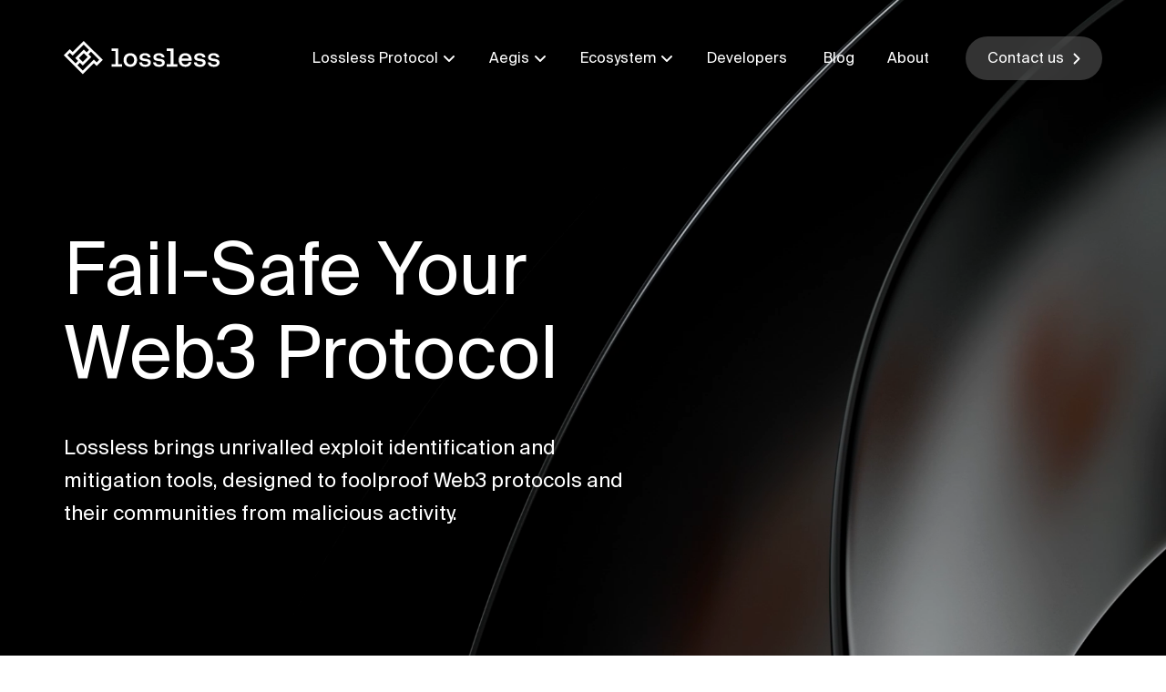

--- FILE ---
content_type: text/html
request_url: https://lossless.io/product
body_size: 56114
content:
<!DOCTYPE html><html><head><meta charSet="utf-8"/><meta http-equiv="x-ua-compatible" content="ie=edge"/><meta name="viewport" content="width=device-width, initial-scale=1, shrink-to-fit=no"/><meta name="generator" content="Gatsby 5.12.4"/><meta data-react-helmet="true" name="twitter:card" content="summary_large_image"/><meta data-react-helmet="true" charSet="utf-8"/><meta data-react-helmet="true" name="title" content="Exploit identification and mitigation tools | Lossless"/><meta data-react-helmet="true" name="description" content="Lossless brings unrivalled exploit identification and mitigation tools, designed to foolproof Web3 protocols and their communities from malicious activity."/><meta data-react-helmet="true" property="og:type" content="website"/><meta data-react-helmet="true" property="og:url" content="https://lossless.io/about"/><meta data-react-helmet="true" property="og:title" content="Exploit identification and mitigation tools | Lossless"/><meta data-react-helmet="true" property="og:description" content="Lossless brings unrivalled exploit identification and mitigation tools, designed to foolproof Web3 protocols and their communities from malicious activity."/><meta data-react-helmet="true" property="og:image" content="https://lossless.io/og.png"/><meta data-react-helmet="true" property="twitter:card" content="summary_large_image"/><meta data-react-helmet="true" property="twitter:url" content="https://lossless.io/about"/><meta data-react-helmet="true" property="twitter:title" content="Exploit identification and mitigation tools | Lossless"/><meta data-react-helmet="true" property="twitter:description" content="Lossless brings unrivalled exploit identification and mitigation tools, designed to foolproof Web3 protocols and their communities from malicious activity."/><meta data-react-helmet="true" property="twitter:image" content="https://lossless.io/og.png"/><style data-href="/styles.3c23bd5f81ead1f87cce.css" data-identity="gatsby-global-css">@charset "UTF-8";a,abbr,acronym,address,applet,article,aside,audio,b,big,blockquote,body,canvas,caption,center,cite,code,dd,del,details,dfn,div,dl,dt,em,embed,fieldset,figcaption,figure,footer,form,h1,h2,h3,h4,h5,h6,header,hgroup,html,i,iframe,img,ins,kbd,label,legend,li,mark,menu,nav,object,ol,output,p,pre,q,ruby,s,samp,section,small,span,strike,strong,sub,summary,sup,table,tbody,td,tfoot,th,thead,time,tr,tt,u,ul,var,video{border:0;margin:0;padding:0;vertical-align:baseline}article,aside,details,figcaption,figure,footer,header,hgroup,menu,nav,section{display:block}body{line-height:1}ol,ul{list-style:none}blockquote,q{quotes:none}blockquote:after,blockquote:before,q:after,q:before{content:"";content:none}table{border-collapse:collapse;border-spacing:0}*{box-sizing:border-box}button,input,textarea{-webkit-appearance:none;border-radius:0}button:focus,input:focus,select:focus,textarea:focus{outline:0}a{text-decoration:none}.cf:after,.cf:before{content:"";display:table}.cf:after{clear:both}.cf{*zoom:1}::-webkit-input-placeholder{color:inherit}::-moz-placeholder{color:inherit}:-ms-input-placeholder{color:inherit}img{display:block;height:auto;max-width:100%}@font-face{font-family:Suisse;font-weight:700;src:url("/static/Suisse Int'l Bold-66a4e4e2543519682499bb4751854686.woff2") format("woff2")}@font-face{font-family:Suisse;font-weight:500;src:url("/static/Suisse Int'l Medium-592edebd0320607f065adda986f05c7b.woff2") format("woff2")}@font-face{font-family:Suisse;font-weight:400;src:url("/static/Suisse Int'l Regular-a2a868e77b7a7d726af66cca6b3291aa.woff2") format("woff2")}p{color:#000;font-size:2.2rem;font-weight:400;line-height:3.6rem}@media screen and (max-width:767px){p{font-size:1.8rem;line-height:2.6rem}}h1{font-size:8rem;font-style:normal;font-weight:400;line-height:9.2rem}@media screen and (max-width:1024px){h1{font-size:6rem;line-height:1.15}}@media screen and (max-width:767px){h1{font-size:3.6rem;line-height:4.4rem}}h2{font-size:4.8rem;font-style:normal;font-weight:400;line-height:6.6rem}@media screen and (max-width:767px){h2{font-size:3.2rem;line-height:4rem}}h3{font-size:2.4rem;font-weight:400;line-height:3.2rem}*,:after,:before{-webkit-font-smoothing:antialiased;-moz-osx-font-smoothing:grayscale;box-sizing:border-box;font-family:Suisse,sans-serif;text-rendering:optimizeLegibility}input:-webkit-autofill,input:-webkit-autofill:active,input:-webkit-autofill:focus,input:-webkit-autofill:hover{-webkit-box-shadow:inset 0 0 0 1000px #fff;-webkit-transition:background-color 5000s ease-in-out 0s;transition:background-color 5000s ease-in-out 0s}html{font-size:62.5%}main{overflow:hidden}.gatsby-image-wrapper [data-main-image]{transition:none!important}h2 span{-webkit-text-fill-color:transparent;text-fill-color:transparent;background:linear-gradient(97.85deg,#1d4d42 -7.55%,#549191 39.86%);-webkit-background-clip:text;background-clip:text}h2 a{border-bottom:.2rem solid #5b62dd;color:#5b62dd}h2 a:hover{border-bottom:none}.headroom{left:0;right:0;top:4.8rem;z-index:1}.headroom--unfixed{position:relative;transform:translateY(0)}.headroom--scrolled .header-container{background:#fff;box-shadow:0 4px 15px rgba(0,0,0,.04)!important;padding:2.4rem 0!important}.headroom--scrolled .header-logo svg path{fill:#000!important}.headroom--scrolled .header-link>a{color:#000!important}.headroom--scrolled .header-link>a svg path{fill:#000!important}.headroom--scrolled .header-buttons a{background-color:rgba(91,98,221,.1);color:#000;transition:background-color .3s ease}.headroom--scrolled .header-buttons a svg path{fill:#000}.headroom--scrolled .header-buttons a:hover{background-color:rgba(91,98,221,.2)}.headroom--scrolled .header-burger{background-color:#000!important}.headroom--unpinned{position:fixed;transform:translateY(-100%)}.headroom--pinned{background:#fff;position:fixed;transform:translateY(0)}.header-module--aligncenter--43a3c{margin-left:auto;margin-right:auto;text-align:center}.header-module--alignright--1fa70{float:right;margin-left:1.5rem}.header-module--wp-block-jetpack-gif--26969>figure>.header-module--wp-block-jetpack-gif-wrapper--2541f{display:flex;justify-content:center;margin-bottom:32px;margin-top:32px;padding:0!important}.header-module--header--0fb9a{left:0;position:absolute;top:0;width:100%;z-index:1000}.header-module--header--0fb9a .header-module--header-wrap--350dc{align-items:center;display:flex;justify-content:space-between}.header-module--header--0fb9a .header-module--header-logo--a72a6 svg path{fill:#fff;transition:fill .3s ease}.header-module--header--0fb9a .header-module--header-left--ab3e9{flex:1 1}.header-module--header--0fb9a .header-module--header-middle--c1f99{align-items:center;display:flex;flex:none;justify-content:center}@media screen and (max-width:1024px){.header-module--header--0fb9a .header-module--header-middle--c1f99{display:none}}.header-module--header--0fb9a .header-module--header-right--57042{align-items:center;display:flex;flex:1 1;justify-content:flex-end}@media screen and (max-width:1024px){.header-module--header--0fb9a .header-module--header-right--57042 .header-module--header-list--dc27a{display:none}}.header-module--header--0fb9a .header-module--header-container--e2f40{padding:4rem 0;transition:padding .3s ease,background-color .3s ease}@media screen and (max-width:767px){.header-module--header--0fb9a .header-module--header-container--e2f40{padding:2.4rem 0}}.header-module--header--0fb9a .header-module--header-buttons--75416{margin:0 0 0 4rem}@media screen and (max-width:1024px){.header-module--header--0fb9a .header-module--header-buttons--75416{display:none}}.header-module--header-list--dc27a{display:flex}.header-module--header-list--dc27a .header-module--header-list-item--13e07{margin:0 4rem 0 0;position:relative}.header-module--header-list--dc27a .header-module--header-list-item--13e07:last-child{margin:0}.header-module--header-list--dc27a .header-module--header-list-item--13e07.header-module--headerListItemWithSub--89f93:after{bottom:0;content:"";height:2.3rem;left:0;position:absolute;transform:translateY(100%);width:100%}.header-module--header-list--dc27a .header-module--header-list-item--13e07>a{align-items:center;display:flex}.header-module--header-list--dc27a .header-module--header-list-item--13e07>a svg{display:flex;height:auto;margin:0 0 0 .8rem;transform:rotate(90deg);width:.8rem}.header-module--header-list--dc27a .header-module--header-list-item--13e07 a{color:#fff;font-size:1.6rem;font-weight:400;line-height:2.4rem;transition:opacity .3s ease,color .3s ease}.header-module--header-list--dc27a .header-module--header-list-item--13e07 a:hover{opacity:.6}.header-module--header-list--dc27a .header-module--header-list-item--13e07:hover .header-module--header-list-sub--1bf72{opacity:1;transform:translate(-50%,2.3rem);visibility:visible}.header-module--header-list--dc27a .header-module--headerListSubIcon--da0d2{display:inline-block;margin:.2rem 0 0;padding:0 0 0 .8rem}.header-module--header-list--dc27a .header-module--headerListSubIcon--da0d2 svg{display:block;transform:rotate(90deg)}.header-module--header-list--dc27a .header-module--header-list-sub--1bf72{background-color:#fff;border-radius:1.6rem;display:flex;flex-direction:column;left:50%;opacity:0;padding:2.4rem;position:absolute;transform:translate(-50%,3.3rem);transition:opacity .3s ease,transform .3s ease,visibility .3s ease;visibility:hidden}.header-module--header-list--dc27a .header-module--header-list-sub--1bf72:before{border-color:transparent transparent #fff;border-style:inset;border-width:0 8px 7px;content:"";height:.7rem;height:0;left:50%;position:absolute;top:-.6rem;-webkit-transform:rotate(1turn);transform:translateX(-50%);width:1.6rem;width:0}.header-module--header-list--dc27a .header-module--header-list-sub--1bf72 a{align-items:center;color:#000;display:flex;margin:0 0 2.4rem;white-space:nowrap}.header-module--header-list--dc27a .header-module--header-list-sub--1bf72 a:last-child{margin:0}.header-module--header-list--dc27a .header-module--header-list-sub--1bf72 a:hover{color:#5b62dd;opacity:1}.header-module--header-list--dc27a .header-module--header-list-sub--1bf72 a:hover svg rect{fill:#5b62dd}.header-module--header-list--dc27a .header-module--header-list-sub--1bf72 a.header-module--headerListSubIconRotate--166cc svg{transform:rotate(90deg)}.header-module--header-list--dc27a .header-module--header-list-sub--1bf72 a svg{flex:none;height:auto;margin:0 1.6rem 0 0;width:3.2rem}.header-module--header-list--dc27a .header-module--header-list-sub--1bf72 a svg rect{fill:#000;transition:fill .3s ease}.header-module--header-banner--63b20{-webkit-backdrop-filter:blur(16px);backdrop-filter:blur(16px);background:hsla(0,0%,100%,.2);display:flex;padding:1.2rem 0;text-align:center}.header-module--header-banner--63b20 p{color:#fff;font-size:1.4rem;font-weight:400;line-height:2.4rem;text-align:center;width:100%}@media screen and (max-width:767px){.header-module--header-banner--63b20 p{font-size:1.2rem;line-height:1.6rem}}.header-module--header-banner--63b20 p svg{height:auto;margin:0 0 .2rem 1rem;vertical-align:middle;width:.7rem}.header-module--header-banner--63b20 p svg path{fill:#bebebe}@media screen and (max-width:767px){.header-module--header-banner--63b20 .header-module--header-banner-desktop--a037e{display:none}}.header-module--header-banner--63b20 .header-module--header-banner-mobile--485d7{display:none}@media screen and (max-width:767px){.header-module--header-banner--63b20 .header-module--header-banner-mobile--485d7{display:inline}}.header-module--headerBurger--db63a{-webkit-backdrop-filter:blur(16px);backdrop-filter:blur(16px);background:hsla(0,0%,100%,.2);border:none;border-radius:50%;cursor:pointer;display:none;height:4rem;transition:background .3s ease;width:4rem}@media screen and (max-width:1024px){.header-module--headerBurger--db63a{align-items:center;display:flex;justify-content:center}}.header-module--mobileMenu--5eec3{background-color:#000;background-image:url(/static/mobile-menu-background-e6d91e81a89d1d9dd625d2ae74919a59.jpg);background-position:50%;background-repeat:no-repeat;background-size:cover;display:none;height:100%;left:0;opacity:0;position:fixed;top:0;transition:opacity .3s ease,visibility .3s ease;visibility:hidden;width:100%;z-index:1001}.header-module--mobileMenu--5eec3.header-module--mobileMenuActive--c8631{opacity:1;pointer-events:all;visibility:visible}@media screen and (max-width:1024px){.header-module--mobileMenu--5eec3{display:block}}.header-module--mobileMenu--5eec3 .header-module--mobileMenuContent--7d813{padding:2.6rem 0}.header-module--mobileMenu--5eec3 .header-module--mobileMenuContent--7d813 .header-module--mobileMenuContentList--d3092{margin:0 0 2.4rem}.header-module--mobileMenu--5eec3 .header-module--mobileMenuContent--7d813 .header-module--mobileMenuContentList--d3092:last-child{margin:0}.header-module--mobileMenu--5eec3 .header-module--mobileMenuContent--7d813 .header-module--mobileMenuContentItem--3ba8e{margin:0 0 2.4rem;position:relative}.header-module--mobileMenu--5eec3 .header-module--mobileMenuContent--7d813 .header-module--mobileMenuContentItem--3ba8e:last-child{margin:0}.header-module--mobileMenu--5eec3 .header-module--mobileMenuContent--7d813 .header-module--mobileMenuContentItem--3ba8e a{color:#fff;font-size:3.2rem;font-weight:400;line-height:3.2rem}.header-module--mobileMenu--5eec3 .header-module--mobileMenuContent--7d813 .header-module--mobileMenuContentItem--3ba8e .header-module--mobileMenuSubToggle--5fa4d{align-items:center;background:none;border:none;cursor:pointer;display:flex;height:4rem;justify-content:center;padding:0;position:absolute;right:-1rem;top:-1rem;width:4rem}.header-module--mobileMenu--5eec3 .header-module--mobileMenuContent--7d813 .header-module--mobileMenuContentItem--3ba8e .header-module--mobileMenuSubToggle--5fa4d svg{transform:rotate(90deg)}.header-module--mobileMenu--5eec3 .header-module--mobileMenuContent--7d813 .header-module--mobileMenuContentItem--3ba8e .header-module--mobileMenuSubToggle--5fa4d.header-module--mobileMenuSubToggleActive--09917 svg{transform:rotate(-90deg)}.header-module--mobileMenu--5eec3 .header-module--mobileMenuContent--7d813 .header-module--mobileMenuContentItem--3ba8e .header-module--mobileMenuSub--11b98{display:none;margin:2.4rem 0 0}.header-module--mobileMenu--5eec3 .header-module--mobileMenuContent--7d813 .header-module--mobileMenuContentItem--3ba8e .header-module--mobileMenuSub--11b98 a{display:block;font-size:1.6rem;font-weight:400;line-height:2.4rem;margin:0 0 1.2rem}.header-module--mobileMenu--5eec3 .header-module--mobileMenuContent--7d813 .header-module--mobileMenuContentItem--3ba8e .header-module--mobileMenuSub--11b98 a:last-child{margin:0}.header-module--mobileMenu--5eec3 .header-module--mobileMenuContent--7d813 .header-module--mobileMenuContentItem--3ba8e .header-module--mobileMenuSub--11b98.header-module--mobileMenuSubActive--926dc{display:block}.header-module--mobileMenu--5eec3 .header-module--mobileMenuTop--2df18{align-items:center;display:flex;justify-content:space-between;padding:4rem 0;transition:padding .3s ease,background-color .3s ease}@media screen and (max-width:767px){.header-module--mobileMenu--5eec3 .header-module--mobileMenuTop--2df18{padding:2.4rem 0}}.header-module--mobileMenu--5eec3 .header-module--mobileMenuTop--2df18 svg path{fill:#fff;transition:fill .3s ease}.header-module--newBadge--c34a9{background-color:#626377;border-radius:.4rem;box-shadow:2px 2px 4px rgba(0,0,0,.2);color:#fff;display:inline-block;font-size:.8rem;line-height:16px;margin-left:.5rem;padding:.2rem .8rem;vertical-align:middle}.container-module--aligncenter--18d66{margin-left:auto;margin-right:auto;text-align:center}.container-module--alignright--a116d{float:right;margin-left:1.5rem}.container-module--wp-block-jetpack-gif--d0ce1>figure>.container-module--wp-block-jetpack-gif-wrapper--04a74{display:flex;justify-content:center;margin-bottom:32px;margin-top:32px;padding:0!important}.container-module--container--34820{margin:0 auto;max-width:136.4rem;padding:0 7rem;width:100%}.container-module--container__full--bb6d8{max-width:100%}@media screen and (max-width:1024px){.container-module--container--34820{padding:0 60px}}@media screen and (max-width:767px){.container-module--container--34820{padding:0 2.4rem}}.CustomLink-module--aligncenter--8745f{margin-left:auto;margin-right:auto;text-align:center}.CustomLink-module--alignright--1530c{float:right;margin-left:1.5rem}.CustomLink-module--wp-block-jetpack-gif--2d468>figure>.CustomLink-module--wp-block-jetpack-gif-wrapper--93034{display:flex;justify-content:center;margin-bottom:32px;margin-top:32px;padding:0!important}.CustomLink-module--button--fb6bd{align-items:center;border:none;border-radius:4rem;cursor:pointer;display:flex;flex:none;justify-content:space-between;margin:0 2.4rem 0 0;overflow:hidden;position:relative;transition:background .3s ease,color .3s ease,opacity .3s ease,-webkit-backdrop-filter .3s ease;transition:backdrop-filter .3s ease,background .3s ease,color .3s ease,opacity .3s ease;transition:backdrop-filter .3s ease,background .3s ease,color .3s ease,opacity .3s ease,-webkit-backdrop-filter .3s ease}@media screen and (max-width:767px){.CustomLink-module--button--fb6bd{margin:0 0 1.6rem;width:100%}}.CustomLink-module--button--fb6bd.CustomLink-module--loading--77d43{opacity:.8;pointer-events:none}.CustomLink-module--button--fb6bd.CustomLink-module--isSuccess--06125{pointer-events:none}.CustomLink-module--button--fb6bd:disabled{justify-content:center;opacity:.9;pointer-events:none}.CustomLink-module--button--fb6bd:last-child{margin:0}.CustomLink-module--button--fb6bd.CustomLink-module--big--d0733{font-size:2rem;font-weight:400;line-height:2.4rem;padding:2rem 4rem}@media screen and (max-width:767px){.CustomLink-module--button--fb6bd.CustomLink-module--big--d0733{font-size:1.8rem;line-height:2.4rem;padding:1.6rem 3.2rem}}.CustomLink-module--button--fb6bd.CustomLink-module--big--d0733 svg{margin:0 0 0 5.6rem}.CustomLink-module--button--fb6bd.CustomLink-module--small--50e46{font-size:1.6rem;font-weight:400;line-height:2.4rem;padding:1.2rem 2.4rem}.CustomLink-module--button--fb6bd.CustomLink-module--small--50e46 svg{margin:0 0 0 1rem}.CustomLink-module--button--fb6bd.CustomLink-module--blur--a32ae{-webkit-backdrop-filter:blur(2rem);backdrop-filter:blur(2rem);background:hsla(0,0%,100%,.2);color:#fff;position:relative;transition:background .3s ease,-webkit-backdrop-filter .3s ease;transition:backdrop-filter .3s ease,background .3s ease;transition:backdrop-filter .3s ease,background .3s ease,-webkit-backdrop-filter .3s ease}.CustomLink-module--button--fb6bd.CustomLink-module--blur--a32ae:hover{background:hsla(0,0%,100%,.1)}.CustomLink-module--button--fb6bd.CustomLink-module--blue--d2736{background-color:#5b62dd;color:#fff;transition:background-color .3s ease}.CustomLink-module--button--fb6bd.CustomLink-module--blue--d2736:hover{background-color:#3940bc}.CustomLink-module--button--fb6bd.CustomLink-module--blue--d2736 .CustomLink-module--loader--98366,.CustomLink-module--button--fb6bd.CustomLink-module--blue--d2736 .CustomLink-module--success--3df94{background-color:#5b62dd}.CustomLink-module--button--fb6bd.CustomLink-module--bright--732ec{background-color:rgba(91,98,221,.1);color:#000;transition:background-color .3s ease}.CustomLink-module--button--fb6bd.CustomLink-module--bright--732ec svg path{fill:#000}.CustomLink-module--button--fb6bd.CustomLink-module--bright--732ec:hover{background-color:rgba(91,98,221,.2)}.CustomLink-module--button--fb6bd svg{flex:none}.CustomLink-module--loader--98366{align-items:center;display:flex;height:100%;justify-content:center;left:0;position:absolute;top:0;width:100%;z-index:2}.CustomLink-module--loader--98366 svg{animation:CustomLink-module--spin--af760 .6s linear infinite;margin:0!important}@keyframes CustomLink-module--spin--af760{0%{transform:rotate(0deg)}to{transform:rotate(1turn)}}.CustomLink-module--success--3df94{align-items:center;display:flex;font-size:1.6rem;font-weight:400;height:100%;justify-content:center;left:0;line-height:2.4rem;position:absolute;top:0;width:100%;z-index:3}.CustomLink-module--success--3df94 svg{margin:0 1.2rem 0 0!important}.CustomLink-module--success--3df94 svg path{fill:#fff}.footer-module--aligncenter--8e485{margin-left:auto;margin-right:auto;text-align:center}.footer-module--alignright--3c412{float:right;margin-left:1.5rem}.footer-module--wp-block-jetpack-gif--39613>figure>.footer-module--wp-block-jetpack-gif-wrapper--c5716{display:flex;justify-content:center;margin-bottom:32px;margin-top:32px;padding:0!important}.footer-module--footer--c65bf{padding:0 0 16rem}@media screen and (max-width:1024px){.footer-module--footer--c65bf{padding:0 0 8rem}}@media screen and (max-width:767px){.footer-module--footer--c65bf{padding:0 0 6.4rem}}.footer-module--footer--c65bf .footer-module--footer-logo--5b3d7 svg{width:17.1rem}.footer-module--footer--c65bf a{align-items:center;display:inline-flex;font-size:1.4rem;font-weight:400;letter-spacing:.02em;line-height:2.4rem;overflow:hidden;position:relative;transition:color .3s ease}.footer-module--footer--c65bf a svg{height:auto;margin:0 .8rem 0 0;width:1.6rem}.footer-module--footer--c65bf a svg path{fill:#626377;transition:fill .3s ease}.footer-module--footer--c65bf a:not(.footer-module--footer-logo--5b3d7):hover:hover svg path{fill:#5b62dd}.footer-module--footer--c65bf .footer-module--footer-content--6df65{border-bottom:1px dashed #000;display:flex;justify-content:space-between;padding:0 0 16rem}@media screen and (max-width:1024px){.footer-module--footer--c65bf .footer-module--footer-content--6df65{flex-direction:column;padding:0 0 8rem}}@media screen and (max-width:767px){.footer-module--footer--c65bf .footer-module--footer-content--6df65{padding:0 0 6.4rem}}.footer-module--footer--c65bf .footer-module--footer-content--6df65 .footer-module--footer-left--67588{padding:0 4rem 0 0;width:35.4rem}@media screen and (max-width:1024px){.footer-module--footer--c65bf .footer-module--footer-content--6df65 .footer-module--footer-left--67588{padding:0;width:100%}}.footer-module--footer--c65bf .footer-module--footer-content--6df65 .footer-module--footer-left--67588 p{font-size:1.4rem;font-weight:400;letter-spacing:.02em;line-height:2.4rem;margin:3rem 0 0}.footer-module--footer--c65bf .footer-module--footer-content--6df65 .footer-module--footer-right--43480{display:flex;flex:1 1;justify-content:space-between;max-width:78.5rem}@media screen and (max-width:1024px){.footer-module--footer--c65bf .footer-module--footer-content--6df65 .footer-module--footer-right--43480{margin:6.4rem 0 -3.2rem;max-width:100%;width:100%}}@media screen and (max-width:767px){.footer-module--footer--c65bf .footer-module--footer-content--6df65 .footer-module--footer-right--43480{flex-wrap:wrap}.footer-module--footer--c65bf .footer-module--footer-content--6df65 .footer-module--footer-right--43480 .footer-module--footer-item--656da{margin:0 0 3.2rem;width:50%}}.footer-module--footer--c65bf .footer-module--footer-content--6df65 .footer-module--footer-right--43480 .footer-module--footer-item--656da h3{font-size:1.6rem;font-weight:500;line-height:3.2rem}.footer-module--footer--c65bf .footer-module--footer-content--6df65 .footer-module--footer-right--43480 .footer-module--footer-item--656da ul{margin:2.4rem 0 0}.footer-module--footer--c65bf .footer-module--footer-content--6df65 .footer-module--footer-right--43480 .footer-module--footer-item--656da ul li{margin:0 0 1.6rem}.footer-module--footer--c65bf .footer-module--footer-content--6df65 .footer-module--footer-right--43480 .footer-module--footer-item--656da ul li:last-child{margin:0}.footer-module--footer--c65bf .footer-module--footer-content--6df65 .footer-module--footer-right--43480 .footer-module--footer-item--656da a{color:#626377}.footer-module--footer--c65bf .footer-module--footer-content--6df65 .footer-module--footer-right--43480 .footer-module--footer-item--656da a:after{background-color:#5b62dd;bottom:0;content:"";height:.1rem;left:0;position:absolute;transform:translateX(-100%);transition:transform .3s ease;width:100%}.footer-module--footer--c65bf .footer-module--footer-content--6df65 .footer-module--footer-right--43480 .footer-module--footer-item--656da a:hover{color:#5b62dd}.footer-module--footer--c65bf .footer-module--footer-content--6df65 .footer-module--footer-right--43480 .footer-module--footer-item--656da a:hover:after{transform:translateX(0)}.footer-module--footer--c65bf .footer-module--footer-bottom--10418{display:flex;justify-content:space-between;margin:3.2rem 0 0}@media screen and (max-width:767px){.footer-module--footer--c65bf .footer-module--footer-bottom--10418{flex-direction:column}}.footer-module--footer--c65bf .footer-module--footer-bottom--10418 p{color:#000;font-size:1.4rem;font-weight:400;letter-spacing:.02em;line-height:2.4rem}.footer-module--footer--c65bf .footer-module--footer-bottom--10418 .footer-module--footer-bottom-left--f0f17{display:flex}@media screen and (max-width:767px){.footer-module--footer--c65bf .footer-module--footer-bottom--10418 .footer-module--footer-bottom-left--f0f17{flex-direction:column}}.footer-module--footer--c65bf .footer-module--footer-bottom--10418 .footer-module--footer-bottom-left--f0f17 p{color:#000;font-size:1.4rem;font-weight:400;letter-spacing:.02em;line-height:2.4rem}.footer-module--footer--c65bf .footer-module--footer-bottom--10418 .footer-module--footer-bottom-left--f0f17 ul{display:flex;margin:0 0 0 2.2rem}@media screen and (max-width:767px){.footer-module--footer--c65bf .footer-module--footer-bottom--10418 .footer-module--footer-bottom-left--f0f17 ul{flex-direction:column;margin:1.6rem 0 0}}.footer-module--footer--c65bf .footer-module--footer-bottom--10418 .footer-module--footer-bottom-left--f0f17 ul li{margin:0 2.4rem 0 0}.footer-module--footer--c65bf .footer-module--footer-bottom--10418 .footer-module--footer-bottom-left--f0f17 ul li:last-child{margin:0}@media screen and (max-width:767px){.footer-module--footer--c65bf .footer-module--footer-bottom--10418 .footer-module--footer-bottom-left--f0f17 ul li:last-child{margin:1.6rem 0 0}.footer-module--footer--c65bf .footer-module--footer-bottom--10418 .footer-module--footer-bottom-left--f0f17 ul li:first-child{margin:0}.footer-module--footer--c65bf .footer-module--footer-bottom--10418 .footer-module--footer-bottom-left--f0f17 ul li{margin:1.6rem 0 0}}.footer-module--footer--c65bf .footer-module--footer-bottom--10418 .footer-module--footer-bottom-left--f0f17 ul li a{color:#000}.footer-module--footer--c65bf .footer-module--footer-bottom--10418 .footer-module--footer-bottom-left--f0f17 ul li a:after{background-color:#5b62dd;bottom:0;content:"";height:.1rem;left:0;position:absolute;transform:translateX(-100%);transition:transform .3s ease;width:100%}.footer-module--footer--c65bf .footer-module--footer-bottom--10418 .footer-module--footer-bottom-left--f0f17 ul li a:hover{color:#5b62dd}.footer-module--footer--c65bf .footer-module--footer-bottom--10418 .footer-module--footer-bottom-left--f0f17 ul li a:hover:after{transform:translateX(0)}@media screen and (max-width:767px){.footer-module--footer--c65bf .footer-module--footer-bottom--10418 .footer-module--footer-bottom-right--efcbc{margin:1.6rem 0 0}}.footer-module--footer--c65bf .footer-module--footer-bottom--10418 .footer-module--footer-bottom-right--efcbc a{color:#000;font-weight:500}.footer-module--footer--c65bf .footer-module--footer-bottom--10418 .footer-module--footer-bottom-right--efcbc a:after{background-color:#5b62dd;bottom:0;content:"";height:.1rem;left:0;position:absolute;transform:translateX(-100%);transition:transform .3s ease;width:100%}.footer-module--footer--c65bf .footer-module--footer-bottom--10418 .footer-module--footer-bottom-right--efcbc a:hover{color:#5b62dd}.footer-module--footer--c65bf .footer-module--footer-bottom--10418 .footer-module--footer-bottom-right--efcbc a:hover:after{transform:translateX(0)}.Subscribe-module--aligncenter--bcefe{margin-left:auto;margin-right:auto;text-align:center}.Subscribe-module--alignright--70b73{float:right;margin-left:1.5rem}.Subscribe-module--wp-block-jetpack-gif--2b50b>figure>.Subscribe-module--wp-block-jetpack-gif-wrapper--fa5fc{display:flex;justify-content:center;margin-bottom:32px;margin-top:32px;padding:0!important}.Subscribe-module--subscribe--04fb9{margin:8rem 0}@media screen and (max-width:767px){.Subscribe-module--subscribe--04fb9{margin:0 0 6.4rem}}.Subscribe-module--subscribe--04fb9 .Subscribe-module--subscribe-wrap--a8a2e{align-items:center;border-radius:2rem;color:#fff;display:flex;justify-content:space-between;overflow:hidden;padding:8rem;position:relative}@media screen and (max-width:1024px){.Subscribe-module--subscribe--04fb9 .Subscribe-module--subscribe-wrap--a8a2e{flex-direction:column}}@media screen and (max-width:767px){.Subscribe-module--subscribe--04fb9 .Subscribe-module--subscribe-wrap--a8a2e{align-items:flex-start;border-radius:0;overflow:visible;padding:6.4rem 0}}.Subscribe-module--subscribe--04fb9 .Subscribe-module--subscribe-wrap--a8a2e:after{background-image:url(/static/subscribe-69039a0d4fa27b120662924a670d9b65.jpg);background-repeat:no-repeat;background-size:cover;content:"";height:100%;left:0;position:absolute;top:0;width:100%;z-index:-1}@media screen and (max-width:767px){.Subscribe-module--subscribe--04fb9 .Subscribe-module--subscribe-wrap--a8a2e:after{left:-2.4rem;width:calc(100% + 4.8rem)}.Subscribe-module--subscribe--04fb9 .Subscribe-module--subscribe-wrap--a8a2e form{width:100%}}.Subscribe-module--subscribe--04fb9 .Subscribe-module--subscribe-wrap--a8a2e h2{font-size:4.2rem;font-weight:400;line-height:6.4rem}@media screen and (max-width:767px){.Subscribe-module--subscribe--04fb9 .Subscribe-module--subscribe-wrap--a8a2e h2{font-size:3.2rem;line-height:4rem}}.Subscribe-module--subscribe-form--342cd{padding:0 0 0 4rem;position:relative}@media screen and (max-width:1024px){.Subscribe-module--subscribe-form--342cd{margin:4rem 0 0;padding:0}}@media screen and (max-width:767px){.Subscribe-module--subscribe-form--342cd{margin:3.2rem 0 0;width:100%}}.Subscribe-module--subscribe-form--342cd input{-webkit-backdrop-filter:blur(40px);backdrop-filter:blur(40px);background:hsla(0,0%,100%,.2);border:none;border-radius:4rem;color:#fff;font-size:1.6rem;letter-spacing:.02em;line-height:2.4rem;max-width:45.4rem;min-width:45.4rem;padding:2rem 4rem 2rem 2.4rem;width:100%}@media screen and (max-width:1024px){.Subscribe-module--subscribe-form--342cd input{max-width:25.4rem;padding:1.6rem 4rem 1.6rem 2.4rem;width:100%}}@media screen and (max-width:767px){.Subscribe-module--subscribe-form--342cd input{max-width:100%;min-width:auto}}.Subscribe-module--subscribe-form--342cd button{align-items:center;background-color:#fff;border:none;border-radius:50%;cursor:pointer;display:flex;height:100%;height:6.4rem;justify-content:center;overflow:hidden;position:absolute;right:0;top:0;width:6.4rem;z-index:2}.Subscribe-module--subscribe-form--342cd button svg path{stroke:#000}@media screen and (max-width:1024px){.Subscribe-module--subscribe-form--342cd button{height:5.6rem;width:5.6rem}}.Subscribe-module--input-wrap--1e4d3{display:flex;position:relative;width:100%}.Subscribe-module--error--3fba7{color:#ff4d6d;font-size:1.2rem;font-weight:600;line-height:1.5rem;margin:.6rem 0 0 2.4rem;position:absolute;top:100%}.Subscribe-module--loader--e1458{align-items:center;background-color:#fff;display:flex;height:100%;justify-content:center;left:0;position:absolute;top:0;width:100%;z-index:2}.Subscribe-module--loader--e1458 svg{animation:Subscribe-module--spin--f2933 .6s linear infinite;margin:0!important}.Subscribe-module--loader--e1458 svg path{fill:#000;stroke:#fff!important}@keyframes Subscribe-module--spin--f2933{0%{transform:rotate(0deg)}to{transform:rotate(1turn)}}.Subscribe-module--success--7ff40{align-items:center;background-color:#fff;border-radius:4rem;color:#000;display:flex;font-size:1.6rem;font-weight:400;height:100%;justify-content:center;left:0;line-height:2.4rem;position:absolute;top:0;width:100%;z-index:3}.Subscribe-module--success--7ff40 svg{margin:0 1.2rem 0 0!important}.Subscribe-module--success--7ff40 svg path{fill:#000}.Subscribe-module--hiddenMailerlite--5aac2{display:none}.Cookies-module--aligncenter--eb112{margin-left:auto;margin-right:auto;text-align:center}.Cookies-module--alignright--844d1{float:right;margin-left:1.5rem}.Cookies-module--wp-block-jetpack-gif--69939>figure>.Cookies-module--wp-block-jetpack-gif-wrapper--90d59{display:flex;justify-content:center;margin-bottom:32px;margin-top:32px;padding:0!important}.Cookies-module--cookies--1cb2e{bottom:3.2rem;left:0;pointer-events:none;position:fixed;transform:translateY(calc(100% + 3.2rem));transition:transform .3s ease;width:100%;z-index:10}.Cookies-module--cookies--1cb2e.Cookies-module--cookiesActive--69322{transform:translate(0)}.Cookies-module--cookies--1cb2e .Cookies-module--cookiesWrap--9e22c{align-items:center;background-color:#fff;border:.1rem solid #d5d6e5;border-radius:2rem;box-shadow:0 4px 15px rgba(0,0,0,.04);display:flex;justify-content:space-between;padding:1.6rem 3.2rem;pointer-events:all}@media screen and (max-width:767px){.Cookies-module--cookies--1cb2e .Cookies-module--cookiesWrap--9e22c{flex-direction:column;padding:1.6rem}}.Cookies-module--cookies--1cb2e .Cookies-module--cookiesWrap--9e22c p{color:#626377;font-size:1.4rem;letter-spacing:.02em;line-height:2.4rem}@media screen and (max-width:767px){.Cookies-module--cookies--1cb2e .Cookies-module--cookiesWrap--9e22c p{margin:0 0 2.4rem}}.Cookies-module--cookies--1cb2e .Cookies-module--cookiesWrap--9e22c p a{color:#5b62dd;text-decoration:underline}.Cookies-module--cookies--1cb2e .Cookies-module--cookiesWrap--9e22c p a:hover{text-decoration:none}.CustomButton-module--aligncenter--684e4{margin-left:auto;margin-right:auto;text-align:center}.CustomButton-module--alignright--9c8c7{float:right;margin-left:1.5rem}.CustomButton-module--wp-block-jetpack-gif--9670e>figure>.CustomButton-module--wp-block-jetpack-gif-wrapper--68796{display:flex;justify-content:center;margin-bottom:32px;margin-top:32px;padding:0!important}.CustomButton-module--button--5fdfa{align-items:center;border:none;border-radius:4rem;cursor:pointer;display:flex;flex:none;justify-content:space-between;margin:0 2.4rem 0 0;overflow:hidden;position:relative;transition:background .3s ease,color .3s ease,opacity .3s ease,-webkit-backdrop-filter .3s ease;transition:backdrop-filter .3s ease,background .3s ease,color .3s ease,opacity .3s ease;transition:backdrop-filter .3s ease,background .3s ease,color .3s ease,opacity .3s ease,-webkit-backdrop-filter .3s ease}@media screen and (max-width:767px){.CustomButton-module--button--5fdfa{margin:0 0 1.6rem;width:100%}}.CustomButton-module--button--5fdfa.CustomButton-module--loading--7a72c{opacity:.8;pointer-events:none}.CustomButton-module--button--5fdfa.CustomButton-module--isSuccess--b8256{pointer-events:none}.CustomButton-module--button--5fdfa:disabled{justify-content:center;opacity:.9;pointer-events:none}.CustomButton-module--button--5fdfa:last-child{margin:0}.CustomButton-module--button--5fdfa.CustomButton-module--big--15f47{font-size:2rem;font-weight:400;line-height:2.4rem;padding:2rem 4rem}@media screen and (max-width:767px){.CustomButton-module--button--5fdfa.CustomButton-module--big--15f47{font-size:1.8rem;line-height:2.4rem;padding:1.6rem 3.2rem}}.CustomButton-module--button--5fdfa.CustomButton-module--big--15f47 svg{margin:0 0 0 5.6rem}.CustomButton-module--button--5fdfa.CustomButton-module--small--6f240{font-size:1.6rem;font-weight:400;line-height:2.4rem;padding:1.2rem 2.4rem}.CustomButton-module--button--5fdfa.CustomButton-module--small--6f240 svg{margin:0 0 0 1rem}.CustomButton-module--button--5fdfa.CustomButton-module--blur--935a8{-webkit-backdrop-filter:blur(2rem);backdrop-filter:blur(2rem);background:hsla(0,0%,100%,.2);color:#fff;position:relative;transition:background .3s ease,-webkit-backdrop-filter .3s ease;transition:backdrop-filter .3s ease,background .3s ease;transition:backdrop-filter .3s ease,background .3s ease,-webkit-backdrop-filter .3s ease}.CustomButton-module--button--5fdfa.CustomButton-module--blur--935a8:hover{background:hsla(0,0%,100%,.1)}.CustomButton-module--button--5fdfa.CustomButton-module--blue--3a05e{background-color:#5b62dd;color:#fff;transition:background-color .3s ease}.CustomButton-module--button--5fdfa.CustomButton-module--blue--3a05e:hover{background-color:#3940bc}.CustomButton-module--button--5fdfa.CustomButton-module--blue--3a05e .CustomButton-module--loader--dce4d,.CustomButton-module--button--5fdfa.CustomButton-module--blue--3a05e .CustomButton-module--success--278da{background-color:#5b62dd}.CustomButton-module--button--5fdfa.CustomButton-module--bright--2929f{background-color:rgba(91,98,221,.1);color:#000;transition:background-color .3s ease}.CustomButton-module--button--5fdfa.CustomButton-module--bright--2929f svg path{fill:#000}.CustomButton-module--button--5fdfa.CustomButton-module--bright--2929f:hover{background-color:rgba(91,98,221,.2)}.CustomButton-module--button--5fdfa svg{flex:none}.CustomButton-module--loader--dce4d{align-items:center;display:flex;height:100%;justify-content:center;left:0;position:absolute;top:0;width:100%;z-index:2}.CustomButton-module--loader--dce4d svg{animation:CustomButton-module--spin--9ca83 .6s linear infinite;margin:0!important}@keyframes CustomButton-module--spin--9ca83{0%{transform:rotate(0deg)}to{transform:rotate(1turn)}}.CustomButton-module--success--278da{align-items:center;display:flex;font-size:1.6rem;font-weight:400;height:100%;justify-content:center;left:0;line-height:2.4rem;position:absolute;top:0;width:100%;z-index:3}.CustomButton-module--success--278da svg{margin:0 1.2rem 0 0!important}.CustomButton-module--success--278da svg path{fill:#fff}.NotFound-module--aligncenter--55281{margin-left:auto;margin-right:auto;text-align:center}.NotFound-module--alignright--8778c{float:right;margin-left:1.5rem}.NotFound-module--wp-block-jetpack-gif--bbf59>figure>.NotFound-module--wp-block-jetpack-gif-wrapper--22e4b{display:flex;justify-content:center;margin-bottom:32px;margin-top:32px;padding:0!important}.NotFound-module--not-found--7c5d6{align-items:center;background-color:#000;color:#fff;display:flex;padding:25rem 0 16rem}.NotFound-module--not-found--7c5d6 p{color:#fff;margin:4rem 0 0}.NotFound-module--not-found--7c5d6 .NotFound-module--not-found-button--74dc4{display:flex;margin:2.4rem 0 0}.heroexpanded-module--aligncenter--37313{margin-left:auto;margin-right:auto;text-align:center}.heroexpanded-module--alignright--755c2{float:right;margin-left:1.5rem}.heroexpanded-module--wp-block-jetpack-gif--e429e>figure>.heroexpanded-module--wp-block-jetpack-gif-wrapper--f0a79{display:flex;justify-content:center;margin-bottom:32px;margin-top:32px;padding:0!important}.heroexpanded-module--hero--a4570{align-items:center;background-color:#000;background-position:50%;background-repeat:no-repeat;background-size:cover;display:flex;flex-direction:column;justify-content:center;overflow:hidden;padding:25rem 0 16rem;position:relative;z-index:1}@media screen and (max-width:767px){.heroexpanded-module--hero--a4570{padding:14.4rem 0 6.8rem}}.heroexpanded-module--hero--a4570 h1{color:#fff}.heroexpanded-module--hero--a4570 p{color:#fff;margin:4rem 0 0;max-width:55.4rem}.heroexpanded-module--hero--a4570 video{height:100%;left:0;object-fit:cover;opacity:0;position:absolute;top:0;transition:opacity 1.5s linear;width:100%;z-index:-1}.heroexpanded-module--hero--a4570 video.heroexpanded-module--heroIsActive--d3fd2{opacity:1}.heroexpanded-module--reportContainer--3acae{align-items:self-end;display:flex;flex-direction:column;padding-top:10rem}.heroexpanded-module--reportContainer--3acae h2{color:#fff}.heroexpanded-module--reportContainer--3acae p{font-size:18px;line-height:26px}.communityReportsSection-module--aligncenter--4b7c5{margin-left:auto;margin-right:auto;text-align:center}.communityReportsSection-module--alignright--f778e{float:right;margin-left:1.5rem}.communityReportsSection-module--wp-block-jetpack-gif--123b7>figure>.communityReportsSection-module--wp-block-jetpack-gif-wrapper--3c9ff{display:flex;justify-content:center;margin-bottom:32px;margin-top:32px;padding:0!important}.communityReportsSection-module--section--52b94{margin-top:16rem}@media screen and (max-width:1024px){.communityReportsSection-module--section--52b94{margin:8rem 0}}@media screen and (max-width:767px){.communityReportsSection-module--section--52b94{margin:6.4rem 0}}.communityReportsSection-module--section-wrap--8e0c4{display:flex;justify-content:space-between;margin:0 -2rem}@media screen and (max-width:1024px){.communityReportsSection-module--section-wrap--8e0c4{flex-direction:column}}.communityReportsSection-module--section-left--4d279{padding:0 2rem;width:58.7rem}.communityReportsSection-module--section-left--4d279 h2{font-size:8rem;line-height:9.2rem;max-width:40.9rem}@media screen and (max-width:1024px){.communityReportsSection-module--section-left--4d279{width:100%}}@media screen and (max-width:767px){.communityReportsSection-module--section-left--4d279 h2{font-size:3.6rem;line-height:4.4rem}}.communityReportsSection-module--section-right--2f1dd{max-width:55.2rem;padding:0 2rem;width:100%}@media screen and (max-width:1024px){.communityReportsSection-module--section-right--2f1dd{margin:2.4rem 0 0;max-width:none}}.communityReportsSection-module--section-text--1ab10 p{margin:0 0 1.6rem}.communityReportsSection-module--section-text--1ab10 p:last-child{margin:0}.communityReportsSection-module--section-button--e6968{display:flex;margin:4rem 0 0}@media screen and (max-width:1024px){.communityReportsSection-module--section-button--e6968{margin:3.2rem 0 0}}.postcontent-module--aligncenter--af9c9{margin-left:auto;margin-right:auto;text-align:center}.postcontent-module--alignright--c59fb{float:right;margin-left:1.5rem}.postcontent-module--wp-block-jetpack-gif--2e411>figure>.postcontent-module--wp-block-jetpack-gif-wrapper--99245{display:flex;justify-content:center;margin-bottom:32px;margin-top:32px;padding:0!important}.postcontent-module--contentWrapper--d99d0{display:flex;flex-direction:column;margin:4rem auto;max-width:650px;padding:0 1rem;width:100%}.postcontent-module--contentWrapper--d99d0 .postcontent-module--blogPost--273c3 p{font-size:16px;line-height:2.5rem;margin:1.8rem 0}@media screen and (max-width:767px){.postcontent-module--contentWrapper--d99d0 .postcontent-module--blogPost--273c3 p{font-size:14px}}.postcontent-module--contentWrapper--d99d0 .postcontent-module--blogPost--273c3 h1{line-height:3.5rem;margin:3.5rem 0 1.8rem}.postcontent-module--contentWrapper--d99d0 .postcontent-module--blogPost--273c3 h2{font-size:36px;margin-bottom:3rem;margin-top:3rem}.postcontent-module--contentWrapper--d99d0 .postcontent-module--blogPost--273c3 h3{font-size:32px;margin-bottom:3rem;margin-top:3rem}.postcontent-module--contentWrapper--d99d0 .postcontent-module--blogPost--273c3 h4{font-size:28px;margin-bottom:3rem;margin-top:3rem}.postcontent-module--contentWrapper--d99d0 .postcontent-module--blogPost--273c3 ul{margin-left:0;padding-left:2.5em}.postcontent-module--contentWrapper--d99d0 .postcontent-module--blogPost--273c3 ul li{display:list-item;font-size:16px;line-height:2.5rem;margin:1.8rem 0}@media screen and (max-width:767px){.postcontent-module--contentWrapper--d99d0 .postcontent-module--blogPost--273c3 ul li{font-size:14px}}.postcontent-module--contentWrapper--d99d0 .postcontent-module--blogPost--273c3 ul li:not(:last-child){margin-bottom:1.8rem}.postcontent-module--contentWrapper--d99d0 .postcontent-module--blogPost--273c3 ul li:before{color:#1d4d42;content:"•";margin-right:1.8rem}.postcontent-module--contentWrapper--d99d0 .postcontent-module--blogPost--273c3 ol{list-style-type:decimal;margin-left:0;padding-left:2.5em}.postcontent-module--contentWrapper--d99d0 .postcontent-module--blogPost--273c3 ol li{display:list-item;font-size:16px;line-height:2.5rem;margin:1.8rem 0}@media screen and (max-width:767px){.postcontent-module--contentWrapper--d99d0 .postcontent-module--blogPost--273c3 ol li{font-size:14px}}.postcontent-module--contentWrapper--d99d0 .postcontent-module--blogPost--273c3 ol li:not(:last-child){margin-bottom:1.8rem}.video-container{height:0;overflow:hidden;padding-bottom:56.25%;padding-top:30px;position:relative}.video-container div>span>iframe{height:100%;left:0;position:absolute;top:0;width:100%}.blogHero-module--aligncenter--20af7{margin-left:auto;margin-right:auto;text-align:center}.blogHero-module--alignright--3b9fd{float:right;margin-left:1.5rem}.blogHero-module--wp-block-jetpack-gif--ac811>figure>.blogHero-module--wp-block-jetpack-gif-wrapper--b58bc{display:flex;justify-content:center;margin-bottom:32px;margin-top:32px;padding:0!important}.blogHero-module--hero--e8a54{align-items:center;background-color:#000;background-position:50%;background-repeat:no-repeat;background-size:cover;display:flex;overflow:hidden;padding:12.5rem 0 8rem;position:relative;z-index:1}@media screen and (max-width:767px){.blogHero-module--hero--e8a54{padding:14.4rem 0 6.8rem}}.blogHero-module--hero--e8a54 .blogHero-module--wrapper--56b78{display:flex;flex-direction:column;margin:0 auto;max-width:650px;padding:0 1rem;width:100%}.blogHero-module--hero--e8a54 h1{color:#fff;font-size:48px;font-weight:700;line-height:48px}.blogHero-module--hero--e8a54 p{color:#fff;margin:4rem 0 0;max-width:55.4rem}.blogHero-module--hero--e8a54 video{height:100%;left:0;object-fit:cover;opacity:0;position:absolute;top:0;transition:opacity 1.5s linear;width:100%;z-index:-1}.blogHero-module--hero--e8a54 video.blogHero-module--heroIsActive--ffe05{opacity:1}.featured-post-section{display:flex;flex-direction:column;height:100%;justify-content:space-between;margin-bottom:20px;max-width:400px}@media only screen and (min-width:tablet){.featured-post-section{display:flex}.featured-post-section__img{max-width:300px}}.featured-post-section:hover{cursor:pointer}.featured-post-section:hover .image img{transform:scale(1.05)}.featured-post-section:hover h3{color:#5c63de}.featured-post-section .image{background-color:#ebebeb;border-radius:2.4rem;margin:0 0 2.4rem;overflow:hidden;position:relative;transform:translateZ(0)}.featured-post-section .image:after{content:"";display:block;padding-bottom:49.85714286%}.featured-post-section .image img{-webkit-backface-visibility:hidden;backface-visibility:hidden;height:100%;left:0;object-fit:cover;position:absolute;top:0;transition:transform .3s ease;width:100%}.featured-post-section__content{background:#fff;display:flex;flex-direction:column;height:auto;justify-content:space-between;max-height:200px;min-height:150px;overflow:auto;width:100%}.featured-post-section__content h3{-webkit-box-orient:vertical;-webkit-line-clamp:3;display:-webkit-box;font-size:24px;line-height:32px;overflow:hidden;text-overflow:ellipsis;white-space:pre-wrap}.featured-post-section__excerpt{min-height:64px}.featured-post-section__excerpt p{-webkit-line-clamp:2;-webkit-box-orient:vertical;color:#626377;display:-webkit-box;font-size:16px;line-height:24px;overflow:hidden}.featured-post-section__meta{display:flex;justify-content:space-between}.featured-post-section__date{color:#1d4d42;font-size:14px;font-weight:600;margin-bottom:1rem}.featured-post-section__read-more{color:"black"}.styles-module--aligncenter--ea16f{margin-left:auto;margin-right:auto;text-align:center}.styles-module--alignright--80480{float:right;margin-left:1.5rem}.styles-module--wp-block-jetpack-gif--282ff>figure>.styles-module--wp-block-jetpack-gif-wrapper--3eb6d{display:flex;justify-content:center;margin-bottom:32px;margin-top:32px;padding:0!important}.styles-module--pagination-bar--df102{align-items:center;display:flex;justify-content:center;width:100%}@media screen and (max-width:1024px){.styles-module--pagination-bar--df102{margin-bottom:2rem}}@media screen and (max-width:767px){.styles-module--pagination-bar--df102{margin-bottom:2rem}}.styles-module--nav-container--5cb09{display:flex;justify-content:space-between;width:100%}.styles-module--page-number-wrapper--47f49{align-items:center;display:flex;justify-content:center;text-align:center}@media screen and (max-width:1024px){.styles-module--page-number-wrapper--47f49{display:none}}@media screen and (max-width:767px){.styles-module--page-number-wrapper--47f49{display:none}}.styles-module--page-number--4cea6{align-items:center;border-radius:5px;color:#667085;cursor:pointer;display:flex;font-size:14px;height:30px;justify-content:center;margin:0 5px;text-align:center;width:30px}.styles-module--page-number--4cea6:hover{color:#5b62dd}.styles-module--page-number--4cea6.styles-module--active--24895{background-color:#5b62dd;color:#fff}.styles-module--nav-button--f803a{cursor:pointer;visibility:visible}.styles-module--hidden-button--fb1c7{visibility:hidden}.styles-module--aligncenter--037a8{margin-left:auto;margin-right:auto;text-align:center}.styles-module--alignright--9b7c1{float:right;margin-left:1.5rem}.styles-module--wp-block-jetpack-gif--71966>figure>.styles-module--wp-block-jetpack-gif-wrapper--4f130{display:flex;justify-content:center;margin-bottom:32px;margin-top:32px;padding:0!important}.styles-module--wrapper--32f22{display:grid;gap:4rem;grid-template-columns:repeat(3,1fr);padding-bottom:3rem;padding-top:5.5rem}@media screen and (max-width:1024px){.styles-module--wrapper--32f22{grid-template-columns:repeat(2,1fr)}}@media screen and (max-width:767px){.styles-module--wrapper--32f22{grid-template-columns:1fr}}.hero-module--aligncenter--48716{margin-left:auto;margin-right:auto;text-align:center}.hero-module--alignright--07b24{float:right;margin-left:1.5rem}.hero-module--wp-block-jetpack-gif--23e87>figure>.hero-module--wp-block-jetpack-gif-wrapper--3481c{display:flex;justify-content:center;margin-bottom:32px;margin-top:32px;padding:0!important}.hero-module--hero--b8972{align-items:center;background-color:#000;background-position:50%;background-repeat:no-repeat;background-size:cover;display:flex;overflow:hidden;padding:25rem 0 16rem;position:relative;z-index:1}@media screen and (max-width:767px){.hero-module--hero--b8972{padding:14.4rem 0 6.8rem}}.hero-module--hero--b8972 h1{color:#fff}.hero-module--hero--b8972 p{color:#fff;margin:4rem 0 0;max-width:55.4rem}.hero-module--hero--b8972 video{height:100%;left:0;object-fit:cover;opacity:0;position:absolute;top:0;transition:opacity 1.5s linear;width:100%;z-index:-1}.hero-module--hero--b8972 video.hero-module--heroIsActive--e5be5{opacity:1}.ContactForm-module--aligncenter--d8f41{margin-left:auto;margin-right:auto;text-align:center}.ContactForm-module--alignright--fad68{float:right;margin-left:1.5rem}.ContactForm-module--wp-block-jetpack-gif--56826>figure>.ContactForm-module--wp-block-jetpack-gif-wrapper--56419{display:flex;justify-content:center;margin-bottom:32px;margin-top:32px;padding:0!important}.ContactForm-module--contactForm--0e363{margin:16rem 0}@media screen and (max-width:1024px){.ContactForm-module--contactForm--0e363{margin:8rem 0}}@media screen and (max-width:767px){.ContactForm-module--contactForm--0e363{margin:6.4rem 0}}.ContactForm-module--contactFormWrap--5320e{margin:0 auto;max-width:77.6rem}.input-module--aligncenter--fc78f{margin-left:auto;margin-right:auto;text-align:center}.input-module--alignright--b6351{float:right;margin-left:1.5rem}.input-module--wp-block-jetpack-gif--25751>figure>.input-module--wp-block-jetpack-gif-wrapper--01e90{display:flex;justify-content:center;margin-bottom:32px;margin-top:32px;padding:0!important}.input-module--inputWrap--dae3e{margin:0 0 6rem;position:relative}@media screen and (max-width:767px){.input-module--inputWrap--dae3e{margin:0 0 3.2rem}}.input-module--inputWrap--dae3e .input-module--inputWrapBorder--a04ef{height:.2rem;overflow:hidden;position:relative}.input-module--inputWrap--dae3e .input-module--inputWrapBorder--a04ef:before{background-color:#d5d6e5;bottom:0;content:"";height:.2rem;left:0;position:absolute;width:100%}.input-module--inputWrap--dae3e .input-module--inputWrapBorder--a04ef:after{background-color:#5b62dd;bottom:0;content:"";height:.2rem;left:0;position:absolute;transform:translateX(-100%);transition:transform .2s ease-in-out;width:100%}.input-module--inputWrap--dae3e .input-module--inputWrapBorder--a04ef.input-module--inputWrapBorderError--452b7:after,.input-module--inputWrap--dae3e .input-module--inputWrapBorder--a04ef.input-module--inputWrapBorderError--452b7:before{background-color:#f74767}.input-module--inputWrap--dae3e.input-module--isFocused--afa19 .input-module--inputWrapBorder--a04ef:after{transform:translateX(0)}.input-module--inputWrap--dae3e label{color:#727384;display:block;font-size:2rem;font-weight:400;left:0;pointer-events:none;position:absolute;top:3.2rem;transition:color .2s ease-in-out,font-size .2s ease-in-out,transform .2s ease-in-out}.input-module--inputWrap--dae3e label.input-module--isLabelActive--a4b5a{color:#5b62dd;font-size:1.6rem;transform:translateY(-3.2rem)}.input-module--inputWrap--dae3e input[disabled]{background-color:#fff!important;color:#727384!important}.input-module--inputWrap--dae3e input{word-wrap:break-word;border:none;color:#000;font-size:2rem;font-weight:400;line-height:2.4rem;overflow-wrap:break-word;overflow-y:auto;padding:3.2rem 0 1.4rem;width:100%}.input-module--inputWrap--dae3e input::placeholder{color:rgba(0,0,0,.4)}.input-module--inputWrap--dae3e input:disabled{background-color:#fff!important;color:#727384!important}.input-module--inputWrap--dae3e input:disabled::placeholder{color:#727384!important}.input-module--inputError--349c4{color:#f74767;font-size:1.1rem;font-weight:400;left:0;line-height:1.3rem;margin:.8rem 0 0;position:absolute;top:100%}.textarea-module--aligncenter--afe40{margin-left:auto;margin-right:auto;text-align:center}.textarea-module--alignright--c7689{float:right;margin-left:1.5rem}.textarea-module--wp-block-jetpack-gif--7a775>figure>.textarea-module--wp-block-jetpack-gif-wrapper--6c1b5{display:flex;justify-content:center;margin-bottom:32px;margin-top:32px;padding:0!important}.textarea-module--inputWrap--985ce{margin:0 0 6rem;padding-top:3.2rem;position:relative}@media screen and (max-width:767px){.textarea-module--inputWrap--985ce{margin:0 0 3.2rem}}.textarea-module--inputWrap--985ce .textarea-module--inputWrapBorder--04fc8{height:.2rem;overflow:hidden;position:relative}.textarea-module--inputWrap--985ce .textarea-module--inputWrapBorder--04fc8:before{background-color:#d5d6e5;bottom:0;content:"";height:.2rem;left:0;position:absolute;width:100%}.textarea-module--inputWrap--985ce .textarea-module--inputWrapBorder--04fc8:after{background-color:#5b62dd;bottom:0;content:"";height:.2rem;left:0;position:absolute;transform:translateX(-100%);transition:transform .2s ease-in-out;width:100%}.textarea-module--inputWrap--985ce .textarea-module--inputWrapBorder--04fc8.textarea-module--inputWrapBorderError--b29c8:after,.textarea-module--inputWrap--985ce .textarea-module--inputWrapBorder--04fc8.textarea-module--inputWrapBorderError--b29c8:before{background-color:#f74767}.textarea-module--inputWrap--985ce.textarea-module--isFocused--8e577 .textarea-module--inputWrapBorder--04fc8:after{transform:translateX(0)}.textarea-module--inputWrap--985ce label{color:#727384;display:block;font-size:2rem;font-weight:400;left:0;pointer-events:none;position:absolute;transition:color .2s ease-in-out,font-size .2s ease-in-out,transform .2s ease-in-out;z-index:1}.textarea-module--inputWrap--985ce label.textarea-module--isLabelActive--5f669{color:#5b62dd;font-size:1.6rem;transform:translateY(-3.2rem)}.textarea-module--inputWrap--985ce textarea[disabled]{background-color:#fff!important;color:#727384!important}.textarea-module--inputWrap--985ce textarea{background-color:#fff;border:none;color:#000;font-size:2rem;font-weight:400;line-height:2.4rem;margin-bottom:1.2rem;min-height:2.4rem;overflow-y:hidden;resize:none;width:100%;z-index:2}.textarea-module--inputWrap--985ce textarea::placeholder{color:rgba(0,0,0,.4)}.textarea-module--inputWrap--985ce textarea:disabled{background-color:#fff!important;color:#727384!important}.textarea-module--inputWrap--985ce textarea:disabled::placeholder{color:#727384!important}.textarea-module--inputError--16a38{color:#f74767;font-size:1.1rem;font-weight:400;left:0;line-height:1.3rem;margin:.8rem 0 0;position:absolute;top:100%}.textarea-module--charactedCount--ca5cf{color:#727384!important;font-size:1.5rem;padding-top:.5rem}.select-module--aligncenter--2672d{margin-left:auto;margin-right:auto;text-align:center}.select-module--alignright--77264{float:right;margin-left:1.5rem}.select-module--wp-block-jetpack-gif--1b1a4>figure>.select-module--wp-block-jetpack-gif-wrapper--63889{display:flex;justify-content:center;margin-bottom:32px;margin-top:32px;padding:0!important}.select-module--inputWrap--9fb62{margin:0 0 6rem;position:relative}@media screen and (max-width:767px){.select-module--inputWrap--9fb62{margin:0 0 3.2rem}}.select-module--inputWrap--9fb62 .select-module--inputWrapBorder--13201{height:.2rem;overflow:hidden;position:relative}.select-module--inputWrap--9fb62 .select-module--inputWrapBorder--13201:before{background-color:#d5d6e5;bottom:0;content:"";height:.2rem;left:0;position:absolute;width:100%}.select-module--inputWrap--9fb62 .select-module--inputWrapBorder--13201:after{background-color:#5b62dd;bottom:0;content:"";height:.2rem;left:0;position:absolute;transform:translateX(-100%);transition:transform .2s ease-in-out;width:100%}.select-module--inputWrap--9fb62 .select-module--inputWrapBorder--13201.select-module--inputWrapBorderError--d5e01:after,.select-module--inputWrap--9fb62 .select-module--inputWrapBorder--13201.select-module--inputWrapBorderError--d5e01:before{background-color:#f74767}.select-module--inputWrap--9fb62.select-module--isFocused--397a4 .select-module--inputWrapBorder--13201:after{transform:translateX(0)}.select-module--inputWrap--9fb62 label{color:#727384;display:block;font-size:2rem;font-weight:400;left:0;pointer-events:none;position:absolute;top:3.2rem;transition:color .2s ease-in-out,font-size .2s ease-in-out,transform .2s ease-in-out;z-index:1}.select-module--inputWrap--9fb62 label.select-module--isLabelActive--2de9e{color:#5b62dd;font-size:1.6rem;transform:translateY(-3.2rem)}.select-module--inputError--df667{color:#f74767;font-size:1.1rem;font-weight:400;left:0;line-height:1.3rem;margin:.8rem 0 0;position:absolute;top:100%}.custom-select-container.isFocused .custom-select__control:after{transform:translateX(0)}.custom-select-container .custom-select-icon{margin:0 .8rem 0 0}.custom-select-container .custom-select-icon svg{display:block;height:2rem;width:auto}.custom-select-container .custom-select__indicator{padding:0}.custom-select-container .custom-select__input-container{margin:0;padding:0}.custom-select-container .custom-select__menu{background:#fff;border:1px solid #e1e1e3;border-radius:0;border-radius:8px;box-shadow:none;box-shadow:0 2px 12px rgba(0,0,0,.06);margin:1.6rem 0;overflow:hidden;padding:0;z-index:10}.custom-select-container .custom-select__menu-list{padding:0}.custom-select-container .custom-select__option{border-bottom:.1rem solid #ebebf1;cursor:pointer;font-size:1.6rem;line-height:20px;padding:1.6rem 2.4rem}.custom-select-container .custom-select__option--is-selected{background-color:transparent!important;color:#5b62dd}.custom-select-container .custom-select__option--is-focused{background-color:#fbfbfe!important}.custom-select-container .custom-select__indicator-separator{display:none}.custom-select-container .custom-select__control{background-color:#fff;border:none;border-radius:0;color:#000;cursor:pointer;font-size:2rem;font-weight:400;line-height:2.4rem;overflow:hidden;padding:3.2rem 0 1.6rem;width:100%}.custom-select-container .custom-select__control--is-focused{border:none!important;box-shadow:none!important}.custom-select-container .custom-select__value-container{padding:0}.CtaBlocks-module--aligncenter--618ff{margin-left:auto;margin-right:auto;text-align:center}.CtaBlocks-module--alignright--9c596{float:right;margin-left:1.5rem}.CtaBlocks-module--wp-block-jetpack-gif--06728>figure>.CtaBlocks-module--wp-block-jetpack-gif-wrapper--f6528{display:flex;justify-content:center;margin-bottom:32px;margin-top:32px;padding:0!important}.CtaBlocks-module--cta-blocks--11bae{margin:16rem 0}@media screen and (max-width:1024px){.CtaBlocks-module--cta-blocks--11bae{margin:8rem 0}}@media screen and (max-width:767px){.CtaBlocks-module--cta-blocks--11bae{margin:0}}.CtaBlocks-module--cta-blocks--11bae .CtaBlocks-module--cta-blocks-wrap--d582a{display:flex;flex-wrap:wrap;margin:0 -2rem -4rem}@media screen and (max-width:767px){.CtaBlocks-module--cta-blocks--11bae .CtaBlocks-module--cta-blocks-wrap--d582a{margin:0}}.CtaBlocks-module--cta-blocks--11bae .CtaBlocks-module--cta-blocks-item-wrap--45a55{margin:0 0 4rem;padding:0 2rem;width:50%}@media screen and (max-width:1024px){.CtaBlocks-module--cta-blocks--11bae .CtaBlocks-module--cta-blocks-item-wrap--45a55{width:100%}}@media screen and (max-width:767px){.CtaBlocks-module--cta-blocks--11bae .CtaBlocks-module--cta-blocks-item-wrap--45a55{margin:0;padding:0}}.CtaBlocks-module--cta-blocks--11bae .CtaBlocks-module--cta-blocks-pattern--17e00{pointer-events:none;position:absolute;right:1.2rem;top:.8rem;width:85.47297297%}@media screen and (max-width:767px){.CtaBlocks-module--cta-blocks--11bae .CtaBlocks-module--cta-blocks-pattern--17e00{width:calc(100% - 2rem)}}.CtaBlocks-module--cta-blocks--11bae .CtaBlocks-module--cta-blocks-pattern--17e00 svg{height:auto;width:100%}.CtaBlocks-module--cta-blocks--11bae .CtaBlocks-module--cta-blocks-item--d4ac3{border-radius:2rem;color:#fff;display:flex;flex-direction:column;height:100%;overflow:hidden;padding:8rem;position:relative;z-index:1}@media screen and (max-width:767px){.CtaBlocks-module--cta-blocks--11bae .CtaBlocks-module--cta-blocks-item--d4ac3{border-radius:0;overflow:visible;padding:6.4rem 0}}.CtaBlocks-module--cta-blocks--11bae .CtaBlocks-module--cta-blocks-item--d4ac3 p{color:#fff;margin:2.4rem 0 0}@media screen and (max-width:767px){.CtaBlocks-module--cta-blocks--11bae .CtaBlocks-module--cta-blocks-item--d4ac3 p{margin:1.6rem 0 0}}.CtaBlocks-module--cta-blocks--11bae .CtaBlocks-module--cta-blocks-item--d4ac3 .CtaBlocks-module--cta-blocks-item-button--dfd77{display:flex;margin:auto 0 0;padding:8rem 0 0}@media screen and (max-width:767px){.CtaBlocks-module--cta-blocks--11bae .CtaBlocks-module--cta-blocks-item--d4ac3 .CtaBlocks-module--cta-blocks-item-button--dfd77{padding:6.4rem 0 0}}.CtaBlocks-module--cta-blocks--11bae .CtaBlocks-module--cta-blocks-item-background--bb8d3{background-color:#5b62dd;background-repeat:no-repeat;background-size:cover;height:100%;left:0;position:absolute;top:0;width:100%;z-index:-1}@media screen and (max-width:767px){.CtaBlocks-module--cta-blocks--11bae .CtaBlocks-module--cta-blocks-item-background--bb8d3{left:-2.4rem;width:calc(100% + 4.8rem)}}.BlocksWithIcons-module--aligncenter--d021d{margin-left:auto;margin-right:auto;text-align:center}.BlocksWithIcons-module--alignright--acd9e{float:right;margin-left:1.5rem}.BlocksWithIcons-module--wp-block-jetpack-gif--0ce07>figure>.BlocksWithIcons-module--wp-block-jetpack-gif-wrapper--e346d{display:flex;justify-content:center;margin-bottom:32px;margin-top:32px;padding:0!important}.BlocksWithIcons-module--blocks--0510e{margin:16rem 0}@media screen and (max-width:1024px){.BlocksWithIcons-module--blocks--0510e{margin:8rem 0}}@media screen and (max-width:767px){.BlocksWithIcons-module--blocks--0510e{margin:6.4rem 0}}.BlocksWithIcons-module--blocks--0510e .BlocksWithIcons-module--blocks-wrap--f1474{border-top:.1rem dashed #000;display:flex}@media screen and (max-width:1024px){.BlocksWithIcons-module--blocks--0510e .BlocksWithIcons-module--blocks-wrap--f1474{border:none;flex-direction:column;margin:0 0 6.4rem}}.BlocksWithIcons-module--blocks--0510e .BlocksWithIcons-module--blocks-wrap--f1474:first-child{border:none}.BlocksWithIcons-module--blocks--0510e .BlocksWithIcons-module--blocks-wrap--f1474:first-child .BlocksWithIcons-module--blocks-item--7e4d8{padding-top:0}.BlocksWithIcons-module--blocks--0510e .BlocksWithIcons-module--blocks-wrap--f1474:last-child .BlocksWithIcons-module--blocks-item--7e4d8{padding-bottom:0}@media screen and (max-width:1024px){.BlocksWithIcons-module--blocks--0510e .BlocksWithIcons-module--blocks-wrap--f1474:last-child{margin:0}}.BlocksWithIcons-module--blocks--0510e .BlocksWithIcons-module--blocks-item--7e4d8{display:flex;flex-direction:column;padding-bottom:15rem;padding-top:15rem;width:50%}@media screen and (max-width:1024px){.BlocksWithIcons-module--blocks--0510e .BlocksWithIcons-module--blocks-item--7e4d8{margin:0 0 6.4rem;width:100%}}.BlocksWithIcons-module--blocks--0510e .BlocksWithIcons-module--blocks-item--7e4d8:first-child{border-right:.1rem dashed #000;padding-right:15rem}@media screen and (max-width:1024px){.BlocksWithIcons-module--blocks--0510e .BlocksWithIcons-module--blocks-item--7e4d8:first-child{border:none;padding:0}}.BlocksWithIcons-module--blocks--0510e .BlocksWithIcons-module--blocks-item--7e4d8:nth-child(2){padding-left:15rem}@media screen and (max-width:1024px){.BlocksWithIcons-module--blocks--0510e .BlocksWithIcons-module--blocks-item--7e4d8:nth-child(2){padding:0}.BlocksWithIcons-module--blocks--0510e .BlocksWithIcons-module--blocks-item--7e4d8:last-child{margin:0}}.BlocksWithIcons-module--blocks--0510e .BlocksWithIcons-module--blocks-item--7e4d8 .BlocksWithIcons-module--blocks-item-icon--7912c{transform:translateX(-.5rem)}.BlocksWithIcons-module--blocks--0510e .BlocksWithIcons-module--blocks-item--7e4d8 .BlocksWithIcons-module--blocks-item-icon--7912c svg{height:14rem!important;width:auto!important}@media screen and (max-width:767px){.BlocksWithIcons-module--blocks--0510e .BlocksWithIcons-module--blocks-item--7e4d8 .BlocksWithIcons-module--blocks-item-icon--7912c svg{height:8rem!important}}.BlocksWithIcons-module--blocks--0510e .BlocksWithIcons-module--blocks-item--7e4d8 h2{margin:3.5rem 0 0}@media screen and (max-width:767px){.BlocksWithIcons-module--blocks--0510e .BlocksWithIcons-module--blocks-item--7e4d8 h2{font-size:2.4rem;line-height:3.2rem;margin:1.6rem 0 0}}.BlocksWithIcons-module--blocks--0510e .BlocksWithIcons-module--blocks-item--7e4d8 p{margin:1.6rem 0 0}.BlocksWithIcons-module--blocks--0510e .BlocksWithIcons-module--blocks-item--7e4d8 .BlocksWithIcons-module--blocks-item-button--566b0{display:flex;margin:auto 0 0;padding:4rem 0 0}@media screen and (max-width:767px){.BlocksWithIcons-module--blocks--0510e .BlocksWithIcons-module--blocks-item--7e4d8 .BlocksWithIcons-module--blocks-item-button--566b0{padding:2.4rem 0 0}}.TextSection-module--aligncenter--ed2ee{margin-left:auto;margin-right:auto;text-align:center}.TextSection-module--alignright--b7d20{float:right;margin-left:1.5rem}.TextSection-module--wp-block-jetpack-gif--b1b46>figure>.TextSection-module--wp-block-jetpack-gif-wrapper--24971{display:flex;justify-content:center;margin-bottom:32px;margin-top:32px;padding:0!important}.TextSection-module--section--85068{margin:16rem 0}@media screen and (max-width:1024px){.TextSection-module--section--85068{margin:8rem 0}}@media screen and (max-width:767px){.TextSection-module--section--85068{margin:6.4rem 0}}.TextSection-module--textBlock--2bcf8{margin:0 auto;max-width:85.6rem}.TextSection-module--textBlock--2bcf8 h1,.TextSection-module--textBlock--2bcf8 h2,.TextSection-module--textBlock--2bcf8 h3,.TextSection-module--textBlock--2bcf8 h4,.TextSection-module--textBlock--2bcf8 h5,.TextSection-module--textBlock--2bcf8 h6{margin:8rem 0 4rem}@media screen and (max-width:767px){.TextSection-module--textBlock--2bcf8 h1,.TextSection-module--textBlock--2bcf8 h2,.TextSection-module--textBlock--2bcf8 h3,.TextSection-module--textBlock--2bcf8 h4,.TextSection-module--textBlock--2bcf8 h5,.TextSection-module--textBlock--2bcf8 h6{margin:3.6rem 0}}.TextSection-module--textBlock--2bcf8 p{margin:4rem 0}@media screen and (max-width:767px){.TextSection-module--textBlock--2bcf8 p{margin:2.4rem 0}}.TextSection-module--textBlock--2bcf8 a{color:#5b62dd;text-decoration:underline}.TextSection-module--textBlock--2bcf8 a:hover{text-decoration:none}.TextSection-module--textBlock--2bcf8 ul{margin:4rem 0 8rem}@media screen and (max-width:767px){.TextSection-module--textBlock--2bcf8 ul{margin:2.4rem 0}}.TextSection-module--textBlock--2bcf8 ul li{align-items:flex-start;display:flex;font-size:2.2rem;font-weight:400;line-height:3.6rem;margin:0 0 2.4rem}@media screen and (max-width:767px){.TextSection-module--textBlock--2bcf8 ul li{font-size:1.8rem;line-height:2.6rem}}.TextSection-module--textBlock--2bcf8 ul li:last-child{margin:0}.TextSection-module--textBlock--2bcf8 ul li:before{background-image:url([data-uri]);background-repeat:no-repeat;background-size:contain;content:"";flex:none;height:3.2rem;margin:0 1.2rem 0 0;width:3.2rem}@media screen and (max-width:767px){.TextSection-module--textBlock--2bcf8 ul li:before{height:2.4rem;margin:0 .8rem 0 0;width:2.4rem}}.SectionTwoColumns-module--aligncenter--191cc{margin-left:auto;margin-right:auto;text-align:center}.SectionTwoColumns-module--alignright--4f005{float:right;margin-left:1.5rem}.SectionTwoColumns-module--wp-block-jetpack-gif--d55fd>figure>.SectionTwoColumns-module--wp-block-jetpack-gif-wrapper--5a231{display:flex;justify-content:center;margin-bottom:32px;margin-top:32px;padding:0!important}.SectionTwoColumns-module--section--2cdb3{background-color:#f9fafc;background-position:100% 0;background-repeat:no-repeat;background-size:auto 100%;overflow:hidden;padding:8rem 0}@media screen and (max-width:1024px){.SectionTwoColumns-module--section--2cdb3{background-size:100% auto;padding:6.4rem 0}}@media screen and (max-width:767px){.SectionTwoColumns-module--section--2cdb3{background-size:200% auto}}.SectionTwoColumns-module--section--2cdb3.SectionTwoColumns-module--dark--1f04e{background-color:#000;color:#fff}.SectionTwoColumns-module--section--2cdb3.SectionTwoColumns-module--dark--1f04e p{color:#fff}.SectionTwoColumns-module--section--2cdb3.SectionTwoColumns-module--dark--1f04e .SectionTwoColumns-module--section-left--5e1c4 .SectionTwoColumns-module--section-section-icon--dbc44 svg path{fill:#fff!important}.SectionTwoColumns-module--section--2cdb3.SectionTwoColumns-module--white--efb5e{background-color:#fff}.SectionTwoColumns-module--section--2cdb3 .SectionTwoColumns-module--section-wrap--65bcf{align-items:center;display:flex;justify-content:space-between}@media screen and (max-width:1024px){.SectionTwoColumns-module--section--2cdb3 .SectionTwoColumns-module--section-wrap--65bcf{flex-direction:column}}.SectionTwoColumns-module--section--2cdb3 .SectionTwoColumns-module--section-wrap--65bcf.SectionTwoColumns-module--right--93e55 .SectionTwoColumns-module--section-left--5e1c4{order:2;padding:0 0 0 8rem}@media screen and (max-width:1024px){.SectionTwoColumns-module--section--2cdb3 .SectionTwoColumns-module--section-wrap--65bcf.SectionTwoColumns-module--right--93e55 .SectionTwoColumns-module--section-left--5e1c4{padding:0}}.SectionTwoColumns-module--section--2cdb3 .SectionTwoColumns-module--section-left--5e1c4{flex:1 1;padding:0 8rem 0 0}.SectionTwoColumns-module--section--2cdb3 .SectionTwoColumns-module--section-left--5e1c4.SectionTwoColumns-module--sectionLeftMini--22b25{padding:0 1.9rem 0 0}@media screen and (max-width:1024px){.SectionTwoColumns-module--section--2cdb3 .SectionTwoColumns-module--section-left--5e1c4{max-width:100%;order:3;padding:0;text-align:center;width:100%}}@media screen and (max-width:767px){.SectionTwoColumns-module--section--2cdb3 .SectionTwoColumns-module--section-left--5e1c4{text-align:left}}.SectionTwoColumns-module--section--2cdb3 .SectionTwoColumns-module--section-left--5e1c4 .SectionTwoColumns-module--section-left-icon--c8116{transform:translateX(-.5rem)}.SectionTwoColumns-module--section--2cdb3 .SectionTwoColumns-module--section-left--5e1c4 .SectionTwoColumns-module--section-left-icon--c8116.SectionTwoColumns-module--sectionLeftIconRotate--4d0ee svg{transform:translateZ(0) rotate(90deg)!important}.SectionTwoColumns-module--section--2cdb3 .SectionTwoColumns-module--section-left--5e1c4 .SectionTwoColumns-module--section-left-icon--c8116 svg{display:block;height:14rem!important;width:auto!important}@media screen and (max-width:1024px){.SectionTwoColumns-module--section--2cdb3 .SectionTwoColumns-module--section-left--5e1c4 .SectionTwoColumns-module--section-left-icon--c8116 svg{margin:0 auto}}@media screen and (max-width:767px){.SectionTwoColumns-module--section--2cdb3 .SectionTwoColumns-module--section-left--5e1c4 .SectionTwoColumns-module--section-left-icon--c8116 svg{height:10rem!important;margin:0}}.SectionTwoColumns-module--section--2cdb3 .SectionTwoColumns-module--section-left--5e1c4 h2{margin:3.5rem 0 0}@media screen and (max-width:767px){.SectionTwoColumns-module--section--2cdb3 .SectionTwoColumns-module--section-left--5e1c4 h2{margin:3.2rem 0 0}}.SectionTwoColumns-module--section--2cdb3 .SectionTwoColumns-module--section-left--5e1c4 p{margin:1.6rem 0 0}@media screen and (max-width:1024px){.SectionTwoColumns-module--section--2cdb3 .SectionTwoColumns-module--section-left--5e1c4 p{margin:1.6rem auto 0;max-width:50rem}}.SectionTwoColumns-module--section--2cdb3 .SectionTwoColumns-module--section-left--5e1c4 .SectionTwoColumns-module--section-buttons--830d5{display:flex;margin:4rem 0 0}@media screen and (max-width:1024px){.SectionTwoColumns-module--section--2cdb3 .SectionTwoColumns-module--section-left--5e1c4 .SectionTwoColumns-module--section-buttons--830d5{justify-content:center}}@media screen and (max-width:767px){.SectionTwoColumns-module--section--2cdb3 .SectionTwoColumns-module--section-left--5e1c4 .SectionTwoColumns-module--section-buttons--830d5{flex-direction:column;margin:3.2rem 0 0}}.SectionTwoColumns-module--section--2cdb3 .SectionTwoColumns-module--section-left--5e1c4 .SectionTwoColumns-module--sectionButton--b06fd{margin:0 2.4rem 0 0}@media screen and (max-width:767px){.SectionTwoColumns-module--section--2cdb3 .SectionTwoColumns-module--section-left--5e1c4 .SectionTwoColumns-module--sectionButton--b06fd{margin:0 0 1.6rem}}.SectionTwoColumns-module--section--2cdb3 .SectionTwoColumns-module--section-left--5e1c4 .SectionTwoColumns-module--sectionButton--b06fd:last-child{margin:0}.SectionTwoColumns-module--section--2cdb3 .SectionTwoColumns-module--section-right--87331{width:45.09803922%}@media screen and (max-width:1024px){.SectionTwoColumns-module--section--2cdb3 .SectionTwoColumns-module--section-right--87331{margin:0 0 4rem;max-width:60rem;width:100%}}.SectionTwoColumns-module--section--2cdb3 .SectionTwoColumns-module--section-right--87331.SectionTwoColumns-module--section-right-custom--3df43{position:relative}.SectionTwoColumns-module--section--2cdb3 .SectionTwoColumns-module--section-right--87331.SectionTwoColumns-module--section-right-custom--3df43:after{content:"";display:block;padding-bottom:100%}.SectionTwoColumns-module--section--2cdb3 .SectionTwoColumns-module--section-right--87331.SectionTwoColumns-module--section-right-custom--3df43 img{height:100%!important;max-width:none;position:absolute;width:auto!important}.SectionTwoColumns-module--section--2cdb3 .SectionTwoColumns-module--section-right--87331.SectionTwoColumns-module--section-right-custom2--51e03{position:relative;width:52.36928105%}.SectionTwoColumns-module--section--2cdb3 .SectionTwoColumns-module--section-right--87331.SectionTwoColumns-module--section-right-custom2--51e03:after{content:"";display:block;padding-bottom:93.60374415%}@media screen and (max-width:1024px){.SectionTwoColumns-module--section--2cdb3 .SectionTwoColumns-module--section-right--87331.SectionTwoColumns-module--section-right-custom2--51e03{width:100%}}.SectionTwoColumns-module--section--2cdb3 .SectionTwoColumns-module--section-right--87331.SectionTwoColumns-module--section-right-custom2--51e03 img{height:100%!important;max-width:none;position:absolute;width:auto!important}.SectionTwoColumns-module--isActive--84b80{opacity:1;z-index:unset}.sectionWithIcons-module--aligncenter--616c9{margin-left:auto;margin-right:auto;text-align:center}.sectionWithIcons-module--alignright--96c19{float:right;margin-left:1.5rem}.sectionWithIcons-module--wp-block-jetpack-gif--6dc70>figure>.sectionWithIcons-module--wp-block-jetpack-gif-wrapper--6d3b3{display:flex;justify-content:center;margin-bottom:32px;margin-top:32px;padding:0!important}.sectionWithIcons-module--section--fc0cb{color:#000;padding:16rem 0 0;position:relative;z-index:1}@media screen and (max-width:1024px){.sectionWithIcons-module--section--fc0cb{padding:8rem 0 0}}@media screen and (max-width:767px){.sectionWithIcons-module--section--fc0cb{padding:6.4rem 0 0}}.sectionWithIcons-module--section--fc0cb.sectionWithIcons-module--green--f8594{background-color:#1d4d42;color:#fff;padding:16rem 0}@media screen and (max-width:1024px){.sectionWithIcons-module--section--fc0cb.sectionWithIcons-module--green--f8594{padding:8rem 0}}@media screen and (max-width:767px){.sectionWithIcons-module--section--fc0cb.sectionWithIcons-module--green--f8594{padding:6.4rem 0}}.sectionWithIcons-module--section--fc0cb.sectionWithIcons-module--green--f8594 .sectionWithIcons-module--icons-item--fecdc p{color:#fff}.sectionWithIcons-module--section--fc0cb.sectionWithIcons-module--green--f8594 .sectionWithIcons-module--icons-item--fecdc .sectionWithIcons-module--icons-item-icon--bb49b svg path{fill:#fff}.sectionWithIcons-module--section--fc0cb .sectionWithIcons-module--section-pattern--1cced{position:absolute;right:0;top:1rem;z-index:-1}@media screen and (max-width:767px){.sectionWithIcons-module--section--fc0cb .sectionWithIcons-module--section-pattern--1cced{left:1rem;top:.5rem;width:calc(100% - 2rem)}}@media screen and (max-width:1024px){.sectionWithIcons-module--section--fc0cb .sectionWithIcons-module--section-pattern--1cced svg{height:auto;width:100%}}.sectionWithIcons-module--section--fc0cb .sectionWithIcons-module--section-button--299e4{display:flex;margin:8rem 0 0}@media screen and (max-width:1024px){.sectionWithIcons-module--section--fc0cb .sectionWithIcons-module--section-button--299e4{margin:6rem 0 0}}@media screen and (max-width:767px){.sectionWithIcons-module--section--fc0cb .sectionWithIcons-module--section-button--299e4{margin:3.2rem 0 0}}.sectionWithIcons-module--icons-wrap--85f83{display:flex;flex-wrap:wrap;justify-content:space-between;margin:8rem -2rem -8rem}@media screen and (max-width:1024px){.sectionWithIcons-module--icons-wrap--85f83{margin:6.4rem -2rem -4rem}}@media screen and (max-width:767px){.sectionWithIcons-module--icons-wrap--85f83{margin:4rem -2rem -4rem}}.sectionWithIcons-module--icons-item--fecdc{margin:0 0 8rem;padding:0 2rem;width:33.33333%}@media screen and (max-width:1024px){.sectionWithIcons-module--icons-item--fecdc{margin:0 0 4rem;width:50%}}@media screen and (max-width:767px){.sectionWithIcons-module--icons-item--fecdc{width:100%}}.sectionWithIcons-module--icons-item--fecdc .sectionWithIcons-module--icons-item-icon--bb49b{margin:0 0 3rem}.sectionWithIcons-module--icons-item--fecdc .sectionWithIcons-module--icons-item-icon--bb49b svg{height:7rem!important;width:auto!important}.sectionWithIcons-module--icons-item--fecdc .sectionWithIcons-module--icons-item-icon--bb49b svg path{fill:#000}.sectionWithIcons-module--icons-item--fecdc p{font-size:1.8rem;font-weight:400;line-height:2.6rem;margin:1.6rem 0 0;opacity:.7}@media screen and (max-width:767px){.sectionWithIcons-module--icons-item--fecdc p{font-size:1.6rem;line-height:2.4rem}}.sectionWithIcons-module--additional-text--e8e23{font-size:2rem;font-weight:400;line-height:3.5rem;margin:1rem 0 0;max-width:60rem}@media screen and (max-width:1024px){.sectionWithIcons-module--additional-text--e8e23{margin:1rem 0 0}}@media screen and (max-width:767px){.sectionWithIcons-module--additional-text--e8e23{font-size:2rem;line-height:3.2rem;margin:1rem 0 0}}.sectionWithIcons-module--additional-text--e8e23 span{-webkit-text-fill-color:transparent;text-fill-color:transparent;background:linear-gradient(97.85deg,#1d4d42 -7.55%,#549191 39.86%);-webkit-background-clip:text;background-clip:text}.Token-module--aligncenter--79199{margin-left:auto;margin-right:auto;text-align:center}.Token-module--alignright--58b9c{float:right;margin-left:1.5rem}.Token-module--wp-block-jetpack-gif--da639>figure>.Token-module--wp-block-jetpack-gif-wrapper--1ee96{display:flex;justify-content:center;margin-bottom:32px;margin-top:32px;padding:0!important}.Token-module--token--5b4fd{background-color:#1d4d42;color:#fff;margin:8rem 0;padding:16rem 0 0}@media screen and (max-width:1024px){.Token-module--token--5b4fd{margin:8rem 0;padding:8rem 0 0}}@media screen and (max-width:767px){.Token-module--token--5b4fd{margin:6.4rem 0;padding:6.4rem 0 0}}.Token-module--token--5b4fd .Token-module--token-content--35593{align-items:flex-start;display:flex;flex-wrap:wrap;justify-content:space-between;margin:8rem -2rem -2.4rem}@media screen and (max-width:1024px){.Token-module--token--5b4fd .Token-module--token-content--35593{margin:6em -2rem -2.4rem}}@media screen and (max-width:767px){.Token-module--token--5b4fd .Token-module--token-content--35593{justify-content:flex-start;margin:2.4em -2rem -2.4rem}}.Token-module--token--5b4fd .Token-module--token-content--35593 .Token-module--token-content-item--b0346{margin:0 0 2.4rem;padding:0 2rem}.Token-module--token--5b4fd .Token-module--token-content--35593 .Token-module--token-content-item--b0346 h3{color:#fff;font-size:1.6rem;font-weight:400;line-height:2.4rem;opacity:.7}.Token-module--token--5b4fd .Token-module--token-content--35593 .Token-module--token-content-item--b0346 .Token-module--token-content-item-address--9878f:before{content:attr(data-text-desktop);-webkit-user-select:all;user-select:all}@media screen and (max-width:767px){.Token-module--token--5b4fd .Token-module--token-content--35593 .Token-module--token-content-item--b0346 .Token-module--token-content-item-address--9878f:before{content:attr(data-text-mobile)}}.Token-module--token--5b4fd .Token-module--token-content--35593 .Token-module--token-content-item--b0346 .Token-module--token-content-item-bottom--d1da4{align-items:center;display:flex;margin:.8rem 0 0}.Token-module--token--5b4fd .Token-module--token-content--35593 .Token-module--token-content-item--b0346 .Token-module--token-content-item-bottom--d1da4 p{color:#fff;font-size:2.4rem;font-weight:400;line-height:4rem}@media screen and (max-width:767px){.Token-module--token--5b4fd .Token-module--token-content--35593 .Token-module--token-content-item--b0346 .Token-module--token-content-item-bottom--d1da4 p{font-size:2rem;line-height:3.2rem}}.Token-module--token--5b4fd .Token-module--token-content--35593 .Token-module--token-content-item--b0346 .Token-module--token-content-item-bottom--d1da4 a,.Token-module--token--5b4fd .Token-module--token-content--35593 .Token-module--token-content-item--b0346 .Token-module--token-content-item-bottom--d1da4 button{background-color:transparent;border:none;cursor:pointer;margin:0 0 0 1.6rem}.Token-module--token--5b4fd .Token-module--token-content--35593 .Token-module--token-content-item--b0346 .Token-module--token-content-item-bottom--d1da4 a svg,.Token-module--token--5b4fd .Token-module--token-content--35593 .Token-module--token-content-item--b0346 .Token-module--token-content-item-bottom--d1da4 button svg{height:auto;width:2.1rem}.Token-module--token--5b4fd .Token-module--token-content--35593 .Token-module--token-content-item--b0346 .Token-module--token-content-item-bottom--d1da4 a svg path,.Token-module--token--5b4fd .Token-module--token-content--35593 .Token-module--token-content-item--b0346 .Token-module--token-content-item-bottom--d1da4 button svg path{transition:stroke .3s ease}.Token-module--token--5b4fd .Token-module--token-content--35593 .Token-module--token-content-item--b0346 .Token-module--token-content-item-bottom--d1da4 a:active svg,.Token-module--token--5b4fd .Token-module--token-content--35593 .Token-module--token-content-item--b0346 .Token-module--token-content-item-bottom--d1da4 button:active svg{transform:scale(.9)}.Token-module--token--5b4fd .Token-module--token-content--35593 .Token-module--token-content-item--b0346 .Token-module--token-content-item-bottom--d1da4 a:hover svg path,.Token-module--token--5b4fd .Token-module--token-content--35593 .Token-module--token-content-item--b0346 .Token-module--token-content-item-bottom--d1da4 button:hover svg path{stroke:#fff}.Token-module--token--5b4fd .Token-module--token-chart--7b85f{margin:2.4rem 0 0;position:relative;transform:translateX(-.5rem);width:calc(100% + 1rem)}.Token-module--token--5b4fd .Token-module--token-chart--7b85f:after{background:linear-gradient(0deg,rgba(48,93,83,0),#2c5c51);content:"";display:block;height:16rem;transform:translateY(-.42rem);width:100%}@media screen and (max-width:1024px){.Token-module--token--5b4fd .Token-module--token-chart--7b85f:after{height:8rem}}@media screen and (max-width:767px){.Token-module--token--5b4fd .Token-module--token-chart--7b85f:after{height:6.4rem;transform:translateY(-.42rem)}}.Token-module--token--5b4fd .Token-module--token-chart--7b85f canvas{width:100%!important}.Token-module--token-top--af005{align-items:flex-start;display:flex;justify-content:space-between}@media screen and (max-width:1024px){.Token-module--token-top--af005{flex-direction:column}}.Token-module--token-price-wrap--f63d9{align-items:center;display:flex;position:relative}@media screen and (max-width:1024px){.Token-module--token-price-wrap--f63d9{align-items:flex-start;flex-direction:column;margin:2.4rem 0 0}}.Token-module--tokenPriceContent--ef36c{align-items:center;display:flex}.Token-module--tokenPrice--c783c{font-size:4.8rem;font-weight:400;line-height:6.4rem}@media screen and (max-width:767px){.Token-module--tokenPrice--c783c{font-size:2rem;line-height:3.2rem}}.Token-module--tokenPriceLabel--5a9b8{align-items:center;background-color:#17866c;border-radius:.4rem;display:flex;font-size:1.2rem;font-weight:500;justify-content:center;line-height:1.6rem;margin:0 0 0 1.6rem;min-width:6.6rem;padding:.6rem .8rem;text-align:center}@media screen and (max-width:767px){.Token-module--tokenPriceLabel--5a9b8{margin:0 0 0 1.2rem}}.Token-module--tokenPriceLabel--5a9b8.Token-module--tokenPriceLabelNegative--9e280{background-color:#e65050}.Token-module--tokenPriceLabel--5a9b8.Token-module--tokenPriceLabelNegative--9e280 svg{transform:rotate(0deg)}.Token-module--tokenPriceLabel--5a9b8 svg{margin:0 .4rem 0 0;transform:rotate(180deg)}.Token-module--tokenPriceText--d0dd9{color:#fff;font-size:1.6rem;left:0;line-height:2.4rem;opacity:.7;position:absolute;top:0;transform:translateY(calc(-100% - .2rem))}@media screen and (max-width:1024px){.Token-module--tokenPriceText--d0dd9{position:static;transform:none}}@media screen and (max-width:767px){.Token-module--tokenPriceText--d0dd9{font-size:1.2rem;font-weight:400;line-height:2rem}}/*!
 * animate.css - https://animate.style/
 * Version - 4.1.1
 * Licensed under the MIT license - http://opensource.org/licenses/MIT
 *
 * Copyright (c) 2020 Animate.css
 */:root{--animate-duration:1s;--animate-delay:1s;--animate-repeat:1}.animate__animated{animation-duration:1s;animation-duration:var(--animate-duration);animation-fill-mode:both}.animate__animated.animate__infinite{animation-iteration-count:infinite}.animate__animated.animate__repeat-1{animation-iteration-count:1;animation-iteration-count:var(--animate-repeat)}.animate__animated.animate__repeat-2{animation-iteration-count:2;animation-iteration-count:calc(var(--animate-repeat)*2)}.animate__animated.animate__repeat-3{animation-iteration-count:3;animation-iteration-count:calc(var(--animate-repeat)*3)}.animate__animated.animate__delay-1s{animation-delay:1s;animation-delay:var(--animate-delay)}.animate__animated.animate__delay-2s{animation-delay:2s;animation-delay:calc(var(--animate-delay)*2)}.animate__animated.animate__delay-3s{animation-delay:3s;animation-delay:calc(var(--animate-delay)*3)}.animate__animated.animate__delay-4s{animation-delay:4s;animation-delay:calc(var(--animate-delay)*4)}.animate__animated.animate__delay-5s{animation-delay:5s;animation-delay:calc(var(--animate-delay)*5)}.animate__animated.animate__faster{animation-duration:.5s;animation-duration:calc(var(--animate-duration)/2)}.animate__animated.animate__fast{animation-duration:.8s;animation-duration:calc(var(--animate-duration)*.8)}.animate__animated.animate__slow{animation-duration:2s;animation-duration:calc(var(--animate-duration)*2)}.animate__animated.animate__slower{animation-duration:3s;animation-duration:calc(var(--animate-duration)*3)}@media (prefers-reduced-motion:reduce),print{.animate__animated{animation-duration:1ms!important;animation-iteration-count:1!important;transition-duration:1ms!important}.animate__animated[class*=Out]{opacity:0}}@keyframes bounce{0%,20%,53%,to{animation-timing-function:cubic-bezier(.215,.61,.355,1);transform:translateZ(0)}40%,43%{animation-timing-function:cubic-bezier(.755,.05,.855,.06);transform:translate3d(0,-30px,0) scaleY(1.1)}70%{animation-timing-function:cubic-bezier(.755,.05,.855,.06);transform:translate3d(0,-15px,0) scaleY(1.05)}80%{transform:translateZ(0) scaleY(.95);transition-timing-function:cubic-bezier(.215,.61,.355,1)}90%{transform:translate3d(0,-4px,0) scaleY(1.02)}}.animate__bounce{animation-name:bounce;transform-origin:center bottom}@keyframes flash{0%,50%,to{opacity:1}25%,75%{opacity:0}}.animate__flash{animation-name:flash}@keyframes pulse{0%{transform:scaleX(1)}50%{transform:scale3d(1.05,1.05,1.05)}to{transform:scaleX(1)}}.animate__pulse{animation-name:pulse;animation-timing-function:ease-in-out}@keyframes rubberBand{0%{transform:scaleX(1)}30%{transform:scale3d(1.25,.75,1)}40%{transform:scale3d(.75,1.25,1)}50%{transform:scale3d(1.15,.85,1)}65%{transform:scale3d(.95,1.05,1)}75%{transform:scale3d(1.05,.95,1)}to{transform:scaleX(1)}}.animate__rubberBand{animation-name:rubberBand}@keyframes shakeX{0%,to{transform:translateZ(0)}10%,30%,50%,70%,90%{transform:translate3d(-10px,0,0)}20%,40%,60%,80%{transform:translate3d(10px,0,0)}}.animate__shakeX{animation-name:shakeX}@keyframes shakeY{0%,to{transform:translateZ(0)}10%,30%,50%,70%,90%{transform:translate3d(0,-10px,0)}20%,40%,60%,80%{transform:translate3d(0,10px,0)}}.animate__shakeY{animation-name:shakeY}@keyframes headShake{0%{transform:translateX(0)}6.5%{transform:translateX(-6px) rotateY(-9deg)}18.5%{transform:translateX(5px) rotateY(7deg)}31.5%{transform:translateX(-3px) rotateY(-5deg)}43.5%{transform:translateX(2px) rotateY(3deg)}50%{transform:translateX(0)}}.animate__headShake{animation-name:headShake;animation-timing-function:ease-in-out}@keyframes swing{20%{transform:rotate(15deg)}40%{transform:rotate(-10deg)}60%{transform:rotate(5deg)}80%{transform:rotate(-5deg)}to{transform:rotate(0deg)}}.animate__swing{animation-name:swing;transform-origin:top center}@keyframes tada{0%{transform:scaleX(1)}10%,20%{transform:scale3d(.9,.9,.9) rotate(-3deg)}30%,50%,70%,90%{transform:scale3d(1.1,1.1,1.1) rotate(3deg)}40%,60%,80%{transform:scale3d(1.1,1.1,1.1) rotate(-3deg)}to{transform:scaleX(1)}}.animate__tada{animation-name:tada}@keyframes wobble{0%{transform:translateZ(0)}15%{transform:translate3d(-25%,0,0) rotate(-5deg)}30%{transform:translate3d(20%,0,0) rotate(3deg)}45%{transform:translate3d(-15%,0,0) rotate(-3deg)}60%{transform:translate3d(10%,0,0) rotate(2deg)}75%{transform:translate3d(-5%,0,0) rotate(-1deg)}to{transform:translateZ(0)}}.animate__wobble{animation-name:wobble}@keyframes jello{0%,11.1%,to{transform:translateZ(0)}22.2%{transform:skewX(-12.5deg) skewY(-12.5deg)}33.3%{transform:skewX(6.25deg) skewY(6.25deg)}44.4%{transform:skewX(-3.125deg) skewY(-3.125deg)}55.5%{transform:skewX(1.5625deg) skewY(1.5625deg)}66.6%{transform:skewX(-.78125deg) skewY(-.78125deg)}77.7%{transform:skewX(.390625deg) skewY(.390625deg)}88.8%{transform:skewX(-.1953125deg) skewY(-.1953125deg)}}.animate__jello{animation-name:jello;transform-origin:center}@keyframes heartBeat{0%{transform:scale(1)}14%{transform:scale(1.3)}28%{transform:scale(1)}42%{transform:scale(1.3)}70%{transform:scale(1)}}.animate__heartBeat{animation-duration:1.3s;animation-duration:calc(var(--animate-duration)*1.3);animation-name:heartBeat;animation-timing-function:ease-in-out}@keyframes backInDown{0%{opacity:.7;transform:translateY(-1200px) scale(.7)}80%{opacity:.7;transform:translateY(0) scale(.7)}to{opacity:1;transform:scale(1)}}.animate__backInDown{animation-name:backInDown}@keyframes backInLeft{0%{opacity:.7;transform:translateX(-2000px) scale(.7)}80%{opacity:.7;transform:translateX(0) scale(.7)}to{opacity:1;transform:scale(1)}}.animate__backInLeft{animation-name:backInLeft}@keyframes backInRight{0%{opacity:.7;transform:translateX(2000px) scale(.7)}80%{opacity:.7;transform:translateX(0) scale(.7)}to{opacity:1;transform:scale(1)}}.animate__backInRight{animation-name:backInRight}@keyframes backInUp{0%{opacity:.7;transform:translateY(1200px) scale(.7)}80%{opacity:.7;transform:translateY(0) scale(.7)}to{opacity:1;transform:scale(1)}}.animate__backInUp{animation-name:backInUp}@keyframes backOutDown{0%{opacity:1;transform:scale(1)}20%{opacity:.7;transform:translateY(0) scale(.7)}to{opacity:.7;transform:translateY(700px) scale(.7)}}.animate__backOutDown{animation-name:backOutDown}@keyframes backOutLeft{0%{opacity:1;transform:scale(1)}20%{opacity:.7;transform:translateX(0) scale(.7)}to{opacity:.7;transform:translateX(-2000px) scale(.7)}}.animate__backOutLeft{animation-name:backOutLeft}@keyframes backOutRight{0%{opacity:1;transform:scale(1)}20%{opacity:.7;transform:translateX(0) scale(.7)}to{opacity:.7;transform:translateX(2000px) scale(.7)}}.animate__backOutRight{animation-name:backOutRight}@keyframes backOutUp{0%{opacity:1;transform:scale(1)}20%{opacity:.7;transform:translateY(0) scale(.7)}to{opacity:.7;transform:translateY(-700px) scale(.7)}}.animate__backOutUp{animation-name:backOutUp}@keyframes bounceIn{0%,20%,40%,60%,80%,to{animation-timing-function:cubic-bezier(.215,.61,.355,1)}0%{opacity:0;transform:scale3d(.3,.3,.3)}20%{transform:scale3d(1.1,1.1,1.1)}40%{transform:scale3d(.9,.9,.9)}60%{opacity:1;transform:scale3d(1.03,1.03,1.03)}80%{transform:scale3d(.97,.97,.97)}to{opacity:1;transform:scaleX(1)}}.animate__bounceIn{animation-duration:.75s;animation-duration:calc(var(--animate-duration)*.75);animation-name:bounceIn}@keyframes bounceInDown{0%,60%,75%,90%,to{animation-timing-function:cubic-bezier(.215,.61,.355,1)}0%{opacity:0;transform:translate3d(0,-3000px,0) scaleY(3)}60%{opacity:1;transform:translate3d(0,25px,0) scaleY(.9)}75%{transform:translate3d(0,-10px,0) scaleY(.95)}90%{transform:translate3d(0,5px,0) scaleY(.985)}to{transform:translateZ(0)}}.animate__bounceInDown{animation-name:bounceInDown}@keyframes bounceInLeft{0%,60%,75%,90%,to{animation-timing-function:cubic-bezier(.215,.61,.355,1)}0%{opacity:0;transform:translate3d(-3000px,0,0) scaleX(3)}60%{opacity:1;transform:translate3d(25px,0,0) scaleX(1)}75%{transform:translate3d(-10px,0,0) scaleX(.98)}90%{transform:translate3d(5px,0,0) scaleX(.995)}to{transform:translateZ(0)}}.animate__bounceInLeft{animation-name:bounceInLeft}@keyframes bounceInRight{0%,60%,75%,90%,to{animation-timing-function:cubic-bezier(.215,.61,.355,1)}0%{opacity:0;transform:translate3d(3000px,0,0) scaleX(3)}60%{opacity:1;transform:translate3d(-25px,0,0) scaleX(1)}75%{transform:translate3d(10px,0,0) scaleX(.98)}90%{transform:translate3d(-5px,0,0) scaleX(.995)}to{transform:translateZ(0)}}.animate__bounceInRight{animation-name:bounceInRight}@keyframes bounceInUp{0%,60%,75%,90%,to{animation-timing-function:cubic-bezier(.215,.61,.355,1)}0%{opacity:0;transform:translate3d(0,3000px,0) scaleY(5)}60%{opacity:1;transform:translate3d(0,-20px,0) scaleY(.9)}75%{transform:translate3d(0,10px,0) scaleY(.95)}90%{transform:translate3d(0,-5px,0) scaleY(.985)}to{transform:translateZ(0)}}.animate__bounceInUp{animation-name:bounceInUp}@keyframes bounceOut{20%{transform:scale3d(.9,.9,.9)}50%,55%{opacity:1;transform:scale3d(1.1,1.1,1.1)}to{opacity:0;transform:scale3d(.3,.3,.3)}}.animate__bounceOut{animation-duration:.75s;animation-duration:calc(var(--animate-duration)*.75);animation-name:bounceOut}@keyframes bounceOutDown{20%{transform:translate3d(0,10px,0) scaleY(.985)}40%,45%{opacity:1;transform:translate3d(0,-20px,0) scaleY(.9)}to{opacity:0;transform:translate3d(0,2000px,0) scaleY(3)}}.animate__bounceOutDown{animation-name:bounceOutDown}@keyframes bounceOutLeft{20%{opacity:1;transform:translate3d(20px,0,0) scaleX(.9)}to{opacity:0;transform:translate3d(-2000px,0,0) scaleX(2)}}.animate__bounceOutLeft{animation-name:bounceOutLeft}@keyframes bounceOutRight{20%{opacity:1;transform:translate3d(-20px,0,0) scaleX(.9)}to{opacity:0;transform:translate3d(2000px,0,0) scaleX(2)}}.animate__bounceOutRight{animation-name:bounceOutRight}@keyframes bounceOutUp{20%{transform:translate3d(0,-10px,0) scaleY(.985)}40%,45%{opacity:1;transform:translate3d(0,20px,0) scaleY(.9)}to{opacity:0;transform:translate3d(0,-2000px,0) scaleY(3)}}.animate__bounceOutUp{animation-name:bounceOutUp}@keyframes fadeIn{0%{opacity:0}to{opacity:1}}.animate__fadeIn{animation-name:fadeIn}@keyframes fadeInDown{0%{opacity:0;transform:translate3d(0,-100%,0)}to{opacity:1;transform:translateZ(0)}}.animate__fadeInDown{animation-name:fadeInDown}@keyframes fadeInDownBig{0%{opacity:0;transform:translate3d(0,-2000px,0)}to{opacity:1;transform:translateZ(0)}}.animate__fadeInDownBig{animation-name:fadeInDownBig}@keyframes fadeInLeft{0%{opacity:0;transform:translate3d(-100%,0,0)}to{opacity:1;transform:translateZ(0)}}.animate__fadeInLeft{animation-name:fadeInLeft}@keyframes fadeInLeftBig{0%{opacity:0;transform:translate3d(-2000px,0,0)}to{opacity:1;transform:translateZ(0)}}.animate__fadeInLeftBig{animation-name:fadeInLeftBig}@keyframes fadeInRight{0%{opacity:0;transform:translate3d(100%,0,0)}to{opacity:1;transform:translateZ(0)}}.animate__fadeInRight{animation-name:fadeInRight}@keyframes fadeInRightBig{0%{opacity:0;transform:translate3d(2000px,0,0)}to{opacity:1;transform:translateZ(0)}}.animate__fadeInRightBig{animation-name:fadeInRightBig}@keyframes fadeInUp{0%{opacity:0;transform:translate3d(0,100%,0)}to{opacity:1;transform:translateZ(0)}}.animate__fadeInUp{animation-name:fadeInUp}@keyframes fadeInUpBig{0%{opacity:0;transform:translate3d(0,2000px,0)}to{opacity:1;transform:translateZ(0)}}.animate__fadeInUpBig{animation-name:fadeInUpBig}@keyframes fadeInTopLeft{0%{opacity:0;transform:translate3d(-100%,-100%,0)}to{opacity:1;transform:translateZ(0)}}.animate__fadeInTopLeft{animation-name:fadeInTopLeft}@keyframes fadeInTopRight{0%{opacity:0;transform:translate3d(100%,-100%,0)}to{opacity:1;transform:translateZ(0)}}.animate__fadeInTopRight{animation-name:fadeInTopRight}@keyframes fadeInBottomLeft{0%{opacity:0;transform:translate3d(-100%,100%,0)}to{opacity:1;transform:translateZ(0)}}.animate__fadeInBottomLeft{animation-name:fadeInBottomLeft}@keyframes fadeInBottomRight{0%{opacity:0;transform:translate3d(100%,100%,0)}to{opacity:1;transform:translateZ(0)}}.animate__fadeInBottomRight{animation-name:fadeInBottomRight}@keyframes fadeOut{0%{opacity:1}to{opacity:0}}.animate__fadeOut{animation-name:fadeOut}@keyframes fadeOutDown{0%{opacity:1}to{opacity:0;transform:translate3d(0,100%,0)}}.animate__fadeOutDown{animation-name:fadeOutDown}@keyframes fadeOutDownBig{0%{opacity:1}to{opacity:0;transform:translate3d(0,2000px,0)}}.animate__fadeOutDownBig{animation-name:fadeOutDownBig}@keyframes fadeOutLeft{0%{opacity:1}to{opacity:0;transform:translate3d(-100%,0,0)}}.animate__fadeOutLeft{animation-name:fadeOutLeft}@keyframes fadeOutLeftBig{0%{opacity:1}to{opacity:0;transform:translate3d(-2000px,0,0)}}.animate__fadeOutLeftBig{animation-name:fadeOutLeftBig}@keyframes fadeOutRight{0%{opacity:1}to{opacity:0;transform:translate3d(100%,0,0)}}.animate__fadeOutRight{animation-name:fadeOutRight}@keyframes fadeOutRightBig{0%{opacity:1}to{opacity:0;transform:translate3d(2000px,0,0)}}.animate__fadeOutRightBig{animation-name:fadeOutRightBig}@keyframes fadeOutUp{0%{opacity:1}to{opacity:0;transform:translate3d(0,-100%,0)}}.animate__fadeOutUp{animation-name:fadeOutUp}@keyframes fadeOutUpBig{0%{opacity:1}to{opacity:0;transform:translate3d(0,-2000px,0)}}.animate__fadeOutUpBig{animation-name:fadeOutUpBig}@keyframes fadeOutTopLeft{0%{opacity:1;transform:translateZ(0)}to{opacity:0;transform:translate3d(-100%,-100%,0)}}.animate__fadeOutTopLeft{animation-name:fadeOutTopLeft}@keyframes fadeOutTopRight{0%{opacity:1;transform:translateZ(0)}to{opacity:0;transform:translate3d(100%,-100%,0)}}.animate__fadeOutTopRight{animation-name:fadeOutTopRight}@keyframes fadeOutBottomRight{0%{opacity:1;transform:translateZ(0)}to{opacity:0;transform:translate3d(100%,100%,0)}}.animate__fadeOutBottomRight{animation-name:fadeOutBottomRight}@keyframes fadeOutBottomLeft{0%{opacity:1;transform:translateZ(0)}to{opacity:0;transform:translate3d(-100%,100%,0)}}.animate__fadeOutBottomLeft{animation-name:fadeOutBottomLeft}@keyframes flip{0%{animation-timing-function:ease-out;transform:perspective(400px) scaleX(1) translateZ(0) rotateY(-1turn)}40%{animation-timing-function:ease-out;transform:perspective(400px) scaleX(1) translateZ(150px) rotateY(-190deg)}50%{animation-timing-function:ease-in;transform:perspective(400px) scaleX(1) translateZ(150px) rotateY(-170deg)}80%{animation-timing-function:ease-in;transform:perspective(400px) scale3d(.95,.95,.95) translateZ(0) rotateY(0deg)}to{animation-timing-function:ease-in;transform:perspective(400px) scaleX(1) translateZ(0) rotateY(0deg)}}.animate__animated.animate__flip{animation-name:flip;-webkit-backface-visibility:visible;backface-visibility:visible}@keyframes flipInX{0%{animation-timing-function:ease-in;opacity:0;transform:perspective(400px) rotateX(90deg)}40%{animation-timing-function:ease-in;transform:perspective(400px) rotateX(-20deg)}60%{opacity:1;transform:perspective(400px) rotateX(10deg)}80%{transform:perspective(400px) rotateX(-5deg)}to{transform:perspective(400px)}}.animate__flipInX{animation-name:flipInX;-webkit-backface-visibility:visible!important;backface-visibility:visible!important}@keyframes flipInY{0%{animation-timing-function:ease-in;opacity:0;transform:perspective(400px) rotateY(90deg)}40%{animation-timing-function:ease-in;transform:perspective(400px) rotateY(-20deg)}60%{opacity:1;transform:perspective(400px) rotateY(10deg)}80%{transform:perspective(400px) rotateY(-5deg)}to{transform:perspective(400px)}}.animate__flipInY{animation-name:flipInY;-webkit-backface-visibility:visible!important;backface-visibility:visible!important}@keyframes flipOutX{0%{transform:perspective(400px)}30%{opacity:1;transform:perspective(400px) rotateX(-20deg)}to{opacity:0;transform:perspective(400px) rotateX(90deg)}}.animate__flipOutX{animation-duration:.75s;animation-duration:calc(var(--animate-duration)*.75);animation-name:flipOutX;-webkit-backface-visibility:visible!important;backface-visibility:visible!important}@keyframes flipOutY{0%{transform:perspective(400px)}30%{opacity:1;transform:perspective(400px) rotateY(-15deg)}to{opacity:0;transform:perspective(400px) rotateY(90deg)}}.animate__flipOutY{animation-duration:.75s;animation-duration:calc(var(--animate-duration)*.75);animation-name:flipOutY;-webkit-backface-visibility:visible!important;backface-visibility:visible!important}@keyframes lightSpeedInRight{0%{opacity:0;transform:translate3d(100%,0,0) skewX(-30deg)}60%{opacity:1;transform:skewX(20deg)}80%{transform:skewX(-5deg)}to{transform:translateZ(0)}}.animate__lightSpeedInRight{animation-name:lightSpeedInRight;animation-timing-function:ease-out}@keyframes lightSpeedInLeft{0%{opacity:0;transform:translate3d(-100%,0,0) skewX(30deg)}60%{opacity:1;transform:skewX(-20deg)}80%{transform:skewX(5deg)}to{transform:translateZ(0)}}.animate__lightSpeedInLeft{animation-name:lightSpeedInLeft;animation-timing-function:ease-out}@keyframes lightSpeedOutRight{0%{opacity:1}to{opacity:0;transform:translate3d(100%,0,0) skewX(30deg)}}.animate__lightSpeedOutRight{animation-name:lightSpeedOutRight;animation-timing-function:ease-in}@keyframes lightSpeedOutLeft{0%{opacity:1}to{opacity:0;transform:translate3d(-100%,0,0) skewX(-30deg)}}.animate__lightSpeedOutLeft{animation-name:lightSpeedOutLeft;animation-timing-function:ease-in}@keyframes rotateIn{0%{opacity:0;transform:rotate(-200deg)}to{opacity:1;transform:translateZ(0)}}.animate__rotateIn{animation-name:rotateIn;transform-origin:center}@keyframes rotateInDownLeft{0%{opacity:0;transform:rotate(-45deg)}to{opacity:1;transform:translateZ(0)}}.animate__rotateInDownLeft{animation-name:rotateInDownLeft;transform-origin:left bottom}@keyframes rotateInDownRight{0%{opacity:0;transform:rotate(45deg)}to{opacity:1;transform:translateZ(0)}}.animate__rotateInDownRight{animation-name:rotateInDownRight;transform-origin:right bottom}@keyframes rotateInUpLeft{0%{opacity:0;transform:rotate(45deg)}to{opacity:1;transform:translateZ(0)}}.animate__rotateInUpLeft{animation-name:rotateInUpLeft;transform-origin:left bottom}@keyframes rotateInUpRight{0%{opacity:0;transform:rotate(-90deg)}to{opacity:1;transform:translateZ(0)}}.animate__rotateInUpRight{animation-name:rotateInUpRight;transform-origin:right bottom}@keyframes rotateOut{0%{opacity:1}to{opacity:0;transform:rotate(200deg)}}.animate__rotateOut{animation-name:rotateOut;transform-origin:center}@keyframes rotateOutDownLeft{0%{opacity:1}to{opacity:0;transform:rotate(45deg)}}.animate__rotateOutDownLeft{animation-name:rotateOutDownLeft;transform-origin:left bottom}@keyframes rotateOutDownRight{0%{opacity:1}to{opacity:0;transform:rotate(-45deg)}}.animate__rotateOutDownRight{animation-name:rotateOutDownRight;transform-origin:right bottom}@keyframes rotateOutUpLeft{0%{opacity:1}to{opacity:0;transform:rotate(-45deg)}}.animate__rotateOutUpLeft{animation-name:rotateOutUpLeft;transform-origin:left bottom}@keyframes rotateOutUpRight{0%{opacity:1}to{opacity:0;transform:rotate(90deg)}}.animate__rotateOutUpRight{animation-name:rotateOutUpRight;transform-origin:right bottom}@keyframes hinge{0%{animation-timing-function:ease-in-out}20%,60%{animation-timing-function:ease-in-out;transform:rotate(80deg)}40%,80%{animation-timing-function:ease-in-out;opacity:1;transform:rotate(60deg)}to{opacity:0;transform:translate3d(0,700px,0)}}.animate__hinge{animation-duration:2s;animation-duration:calc(var(--animate-duration)*2);animation-name:hinge;transform-origin:top left}@keyframes jackInTheBox{0%{opacity:0;transform:scale(.1) rotate(30deg);transform-origin:center bottom}50%{transform:rotate(-10deg)}70%{transform:rotate(3deg)}to{opacity:1;transform:scale(1)}}.animate__jackInTheBox{animation-name:jackInTheBox}@keyframes rollIn{0%{opacity:0;transform:translate3d(-100%,0,0) rotate(-120deg)}to{opacity:1;transform:translateZ(0)}}.animate__rollIn{animation-name:rollIn}@keyframes rollOut{0%{opacity:1}to{opacity:0;transform:translate3d(100%,0,0) rotate(120deg)}}.animate__rollOut{animation-name:rollOut}@keyframes zoomIn{0%{opacity:0;transform:scale3d(.3,.3,.3)}50%{opacity:1}}.animate__zoomIn{animation-name:zoomIn}@keyframes zoomInDown{0%{animation-timing-function:cubic-bezier(.55,.055,.675,.19);opacity:0;transform:scale3d(.1,.1,.1) translate3d(0,-1000px,0)}60%{animation-timing-function:cubic-bezier(.175,.885,.32,1);opacity:1;transform:scale3d(.475,.475,.475) translate3d(0,60px,0)}}.animate__zoomInDown{animation-name:zoomInDown}@keyframes zoomInLeft{0%{animation-timing-function:cubic-bezier(.55,.055,.675,.19);opacity:0;transform:scale3d(.1,.1,.1) translate3d(-1000px,0,0)}60%{animation-timing-function:cubic-bezier(.175,.885,.32,1);opacity:1;transform:scale3d(.475,.475,.475) translate3d(10px,0,0)}}.animate__zoomInLeft{animation-name:zoomInLeft}@keyframes zoomInRight{0%{animation-timing-function:cubic-bezier(.55,.055,.675,.19);opacity:0;transform:scale3d(.1,.1,.1) translate3d(1000px,0,0)}60%{animation-timing-function:cubic-bezier(.175,.885,.32,1);opacity:1;transform:scale3d(.475,.475,.475) translate3d(-10px,0,0)}}.animate__zoomInRight{animation-name:zoomInRight}@keyframes zoomInUp{0%{animation-timing-function:cubic-bezier(.55,.055,.675,.19);opacity:0;transform:scale3d(.1,.1,.1) translate3d(0,1000px,0)}60%{animation-timing-function:cubic-bezier(.175,.885,.32,1);opacity:1;transform:scale3d(.475,.475,.475) translate3d(0,-60px,0)}}.animate__zoomInUp{animation-name:zoomInUp}@keyframes zoomOut{0%{opacity:1}50%{opacity:0;transform:scale3d(.3,.3,.3)}to{opacity:0}}.animate__zoomOut{animation-name:zoomOut}@keyframes zoomOutDown{40%{animation-timing-function:cubic-bezier(.55,.055,.675,.19);opacity:1;transform:scale3d(.475,.475,.475) translate3d(0,-60px,0)}to{animation-timing-function:cubic-bezier(.175,.885,.32,1);opacity:0;transform:scale3d(.1,.1,.1) translate3d(0,2000px,0)}}.animate__zoomOutDown{animation-name:zoomOutDown;transform-origin:center bottom}@keyframes zoomOutLeft{40%{opacity:1;transform:scale3d(.475,.475,.475) translate3d(42px,0,0)}to{opacity:0;transform:scale(.1) translate3d(-2000px,0,0)}}.animate__zoomOutLeft{animation-name:zoomOutLeft;transform-origin:left center}@keyframes zoomOutRight{40%{opacity:1;transform:scale3d(.475,.475,.475) translate3d(-42px,0,0)}to{opacity:0;transform:scale(.1) translate3d(2000px,0,0)}}.animate__zoomOutRight{animation-name:zoomOutRight;transform-origin:right center}@keyframes zoomOutUp{40%{animation-timing-function:cubic-bezier(.55,.055,.675,.19);opacity:1;transform:scale3d(.475,.475,.475) translate3d(0,60px,0)}to{animation-timing-function:cubic-bezier(.175,.885,.32,1);opacity:0;transform:scale3d(.1,.1,.1) translate3d(0,-2000px,0)}}.animate__zoomOutUp{animation-name:zoomOutUp;transform-origin:center bottom}@keyframes slideInDown{0%{transform:translate3d(0,-100%,0);visibility:visible}to{transform:translateZ(0)}}.animate__slideInDown{animation-name:slideInDown}@keyframes slideInLeft{0%{transform:translate3d(-100%,0,0);visibility:visible}to{transform:translateZ(0)}}.animate__slideInLeft{animation-name:slideInLeft}@keyframes slideInRight{0%{transform:translate3d(100%,0,0);visibility:visible}to{transform:translateZ(0)}}.animate__slideInRight{animation-name:slideInRight}@keyframes slideInUp{0%{transform:translate3d(0,100%,0);visibility:visible}to{transform:translateZ(0)}}.animate__slideInUp{animation-name:slideInUp}@keyframes slideOutDown{0%{transform:translateZ(0)}to{transform:translate3d(0,100%,0);visibility:hidden}}.animate__slideOutDown{animation-name:slideOutDown}@keyframes slideOutLeft{0%{transform:translateZ(0)}to{transform:translate3d(-100%,0,0);visibility:hidden}}.animate__slideOutLeft{animation-name:slideOutLeft}@keyframes slideOutRight{0%{transform:translateZ(0)}to{transform:translate3d(100%,0,0);visibility:hidden}}.animate__slideOutRight{animation-name:slideOutRight}@keyframes slideOutUp{0%{transform:translateZ(0)}to{transform:translate3d(0,-100%,0);visibility:hidden}}.animate__slideOutUp{animation-name:slideOutUp}.styles-module--aligncenter--30945{margin-left:auto;margin-right:auto;text-align:center}.styles-module--alignright--e88a5{float:right;margin-left:1.5rem}.styles-module--wp-block-jetpack-gif--48ff7>figure>.styles-module--wp-block-jetpack-gif-wrapper--92426{display:flex;justify-content:center;margin-bottom:32px;margin-top:32px;padding:0!important}.styles-module--section--c3a47{color:#000;padding:16rem 0 0;position:relative;z-index:1}@media screen and (max-width:1024px){.styles-module--section--c3a47{padding:8rem 0 0}}@media screen and (max-width:767px){.styles-module--section--c3a47{padding:6.4rem 0 0}}.styles-module--heading--fbabb{color:#000;font-size:48px;font-style:normal;font-weight:400;line-height:64px;text-align:center}.styles-module--itemContainer--a896b{align-items:center;display:flex;flex-wrap:wrap;gap:2rem;justify-content:center}.styles-module--itemContainer--a896b .styles-module--gridItem--63685{margin-left:.5rem;margin-right:.5rem;max-width:217px;padding:0 1rem;width:25%}@media screen and (max-width:1024px){.styles-module--itemContainer--a896b .styles-module--gridItem--63685{width:50%}}@media screen and (max-width:767px){.styles-module--itemContainer--a896b .styles-module--gridItem--63685{width:100%}}.styles-module--itemContainer--a896b .styles-module--gridItem--63685 img{height:100%;object-fit:contain;width:100%}.styles-module--additionalText--d7809{color:#5b62dd;font-size:16px;font-style:normal;font-weight:400;line-height:24px;padding-top:1rem;text-align:center}.homepageHero-module--aligncenter--7f04c{margin-left:auto;margin-right:auto;text-align:center}.homepageHero-module--alignright--21af8{float:right;margin-left:1.5rem}.homepageHero-module--wp-block-jetpack-gif--41de0>figure>.homepageHero-module--wp-block-jetpack-gif-wrapper--ae760{display:flex;justify-content:center;margin-bottom:32px;margin-top:32px;padding:0!important}.homepageHero-module--hero--cea3c{align-items:center;background-color:#000;display:flex;padding:25rem 0 19.2rem;position:relative;z-index:1}@media screen and (max-width:767px){.homepageHero-module--hero--cea3c{padding:14.4rem 0 6.8rem}}.homepageHero-module--hero--cea3c h1{color:#fff}.homepageHero-module--hero--cea3c p{color:#fff;margin:4rem 0 0}@media screen and (max-width:767px){.homepageHero-module--hero--cea3c p{margin:2.4rem 0 0}}video{height:100%;left:0;object-fit:cover;opacity:0;position:absolute;top:0;transition:opacity 1.5s linear;width:100%;z-index:-1}video.homepageHero-module--heroIsActive--3f4c0{opacity:1}.homepageHero-module--hero-wrap--33c88{max-width:83.9rem}.homepageHero-module--hero-buttons--ea68c{align-items:center;display:flex;margin:4rem 0 0}@media screen and (max-width:767px){.homepageHero-module--hero-buttons--ea68c{flex-direction:column;margin:3.2rem 0 0}}.homepageHero-module--hero-buttons--ea68c a{margin:0 2.4rem 0 0}@media screen and (max-width:767px){.homepageHero-module--hero-buttons--ea68c a{margin:0 0 1.6rem}}.BlocksWithIconsTwo-module--aligncenter--82432{margin-left:auto;margin-right:auto;text-align:center}.BlocksWithIconsTwo-module--alignright--474df{float:right;margin-left:1.5rem}.BlocksWithIconsTwo-module--wp-block-jetpack-gif--aeba9>figure>.BlocksWithIconsTwo-module--wp-block-jetpack-gif-wrapper--40bfd{display:flex;justify-content:center;margin-bottom:32px;margin-top:32px;padding:0!important}.BlocksWithIconsTwo-module--blocks--bfef0{margin:0 0 16rem;padding:16rem 0 0;position:relative}@media screen and (max-width:1024px){.BlocksWithIconsTwo-module--blocks--bfef0{margin:0 0 8rem;padding:8rem 0 0}}@media screen and (max-width:767px){.BlocksWithIconsTwo-module--blocks--bfef0{margin:0 0 6.4rem;padding:6.4rem 0 0}}.BlocksWithIconsTwo-module--blocks--bfef0 .BlocksWithIconsTwo-module--section-pattern--fb1b1{position:absolute;right:0;top:1rem;z-index:-1}@media screen and (max-width:767px){.BlocksWithIconsTwo-module--blocks--bfef0 .BlocksWithIconsTwo-module--section-pattern--fb1b1{left:1rem;top:.5rem;width:calc(100% - 2rem)}}@media screen and (max-width:1024px){.BlocksWithIconsTwo-module--blocks--bfef0 .BlocksWithIconsTwo-module--section-pattern--fb1b1 svg{height:auto;width:100%}}.BlocksWithIconsTwo-module--blocks--bfef0 .BlocksWithIconsTwo-module--blocksText--ae71f{margin:2.4rem 0 0}.BlocksWithIconsTwo-module--blocks--bfef0 .BlocksWithIconsTwo-module--blocks-wrap--febcc{display:flex}@media screen and (max-width:1024px){.BlocksWithIconsTwo-module--blocks--bfef0 .BlocksWithIconsTwo-module--blocks-wrap--febcc{border:none;flex-direction:column;margin:0 0 6.4rem}}.BlocksWithIconsTwo-module--blocks--bfef0 .BlocksWithIconsTwo-module--blocks-wrap--febcc:first-child .BlocksWithIconsTwo-module--blocks-item--b2486{padding-top:0}.BlocksWithIconsTwo-module--blocks--bfef0 .BlocksWithIconsTwo-module--blocks-wrap--febcc:last-child .BlocksWithIconsTwo-module--blocks-item--b2486{padding-bottom:0}@media screen and (max-width:1024px){.BlocksWithIconsTwo-module--blocks--bfef0 .BlocksWithIconsTwo-module--blocks-wrap--febcc:last-child{margin:0}}.BlocksWithIconsTwo-module--blocks--bfef0 .BlocksWithIconsTwo-module--blocks-item--b2486{display:flex;flex-direction:column;padding-bottom:15rem;width:50%}@media screen and (max-width:1024px){.BlocksWithIconsTwo-module--blocks--bfef0 .BlocksWithIconsTwo-module--blocks-item--b2486{margin:0 0 6.4rem;width:100%}}.BlocksWithIconsTwo-module--blocks--bfef0 .BlocksWithIconsTwo-module--blocks-item--b2486:first-child{border-right:.1rem dashed #000;padding-right:15rem}@media screen and (max-width:1024px){.BlocksWithIconsTwo-module--blocks--bfef0 .BlocksWithIconsTwo-module--blocks-item--b2486:first-child{border:none;padding:0}}.BlocksWithIconsTwo-module--blocks--bfef0 .BlocksWithIconsTwo-module--blocks-item--b2486:nth-child(2){padding-left:15rem}@media screen and (max-width:1024px){.BlocksWithIconsTwo-module--blocks--bfef0 .BlocksWithIconsTwo-module--blocks-item--b2486:nth-child(2){padding:0}.BlocksWithIconsTwo-module--blocks--bfef0 .BlocksWithIconsTwo-module--blocks-item--b2486:last-child{margin:0}}.BlocksWithIconsTwo-module--blocks--bfef0 .BlocksWithIconsTwo-module--blocks-item--b2486 .BlocksWithIconsTwo-module--blocks-item-icon--00035{transform:translateX(-.5rem)}.BlocksWithIconsTwo-module--blocks--bfef0 .BlocksWithIconsTwo-module--blocks-item--b2486 .BlocksWithIconsTwo-module--blocks-item-icon--00035 svg{height:14rem!important;width:auto!important}@media screen and (max-width:767px){.BlocksWithIconsTwo-module--blocks--bfef0 .BlocksWithIconsTwo-module--blocks-item--b2486 .BlocksWithIconsTwo-module--blocks-item-icon--00035 svg{height:8rem!important}}.BlocksWithIconsTwo-module--blocks--bfef0 .BlocksWithIconsTwo-module--blocks-item--b2486 h3{font-size:3.2rem;font-weight:400;line-height:4.8rem;margin:3.5rem 0 0}@media screen and (max-width:767px){.BlocksWithIconsTwo-module--blocks--bfef0 .BlocksWithIconsTwo-module--blocks-item--b2486 h3{font-size:2.4rem;line-height:3.2rem;margin:1.6rem 0 0}}.BlocksWithIconsTwo-module--blocks--bfef0 .BlocksWithIconsTwo-module--blocks-item--b2486 p{margin:1.6rem 0 0}.BlocksWithIconsTwo-module--blocks--bfef0 .BlocksWithIconsTwo-module--blocks-item--b2486 .BlocksWithIconsTwo-module--blocks-item-button--c8ac5{display:flex;margin:auto 0 0;padding:4rem 0 0}@media screen and (max-width:767px){.BlocksWithIconsTwo-module--blocks--bfef0 .BlocksWithIconsTwo-module--blocks-item--b2486 .BlocksWithIconsTwo-module--blocks-item-button--c8ac5{padding:2.4rem 0 0}}.BlocksWithIconsTwo-module--blocks--bfef0 .BlocksWithIconsTwo-module--blocks-button--14992{display:flex;justify-content:center;margin:8rem 0 0}@media screen and (max-width:767px){.BlocksWithIconsTwo-module--blocks--bfef0 .BlocksWithIconsTwo-module--blocks-button--14992{margin:3.2rem 0 0}}.BlocksWithIconsTwo-module--blocks--bfef0 .BlocksWithIconsTwo-module--blocksContainer--765c6{margin:8rem 0 0}@media screen and (max-width:767px){.BlocksWithIconsTwo-module--blocks--bfef0 .BlocksWithIconsTwo-module--blocksContainer--765c6{margin:4rem 0 0}}.Partners-module--aligncenter--1f01a{margin-left:auto;margin-right:auto;text-align:center}.Partners-module--alignright--5aec6{float:right;margin-left:1.5rem}.Partners-module--wp-block-jetpack-gif--3ffd5>figure>.Partners-module--wp-block-jetpack-gif-wrapper--39b27{display:flex;justify-content:center;margin-bottom:32px;margin-top:32px;padding:0!important}.Partners-module--partners--570b9{margin:16rem 0;text-align:center}@media screen and (max-width:1024px){.Partners-module--partners--570b9{margin:8rem 0}}@media screen and (max-width:767px){.Partners-module--partners--570b9{margin:6.4rem 0}}.Partners-module--partners--570b9 .Partners-module--partners-swiper--51be6{margin:8rem 0 0;position:relative}@media screen and (max-width:1024px){.Partners-module--partners--570b9 .Partners-module--partners-swiper--51be6{margin:6rem 0 0}}@media screen and (max-width:767px){.Partners-module--partners--570b9 .Partners-module--partners-swiper--51be6{margin:3.4rem 0 0}}.Partners-module--partners--570b9 .Partners-module--partners-swiper--51be6:after,.Partners-module--partners--570b9 .Partners-module--partners-swiper--51be6:before{background:linear-gradient(90deg,#fff 10.15%,hsla(0,0%,100%,0) 76.23%);content:"";height:23rem;pointer-events:none;position:absolute;top:50%;transform:translateY(-50%);width:42.5rem;z-index:2}@media screen and (max-width:1024px){.Partners-module--partners--570b9 .Partners-module--partners-swiper--51be6:after,.Partners-module--partners--570b9 .Partners-module--partners-swiper--51be6:before{height:15rem}}@media screen and (max-width:767px){.Partners-module--partners--570b9 .Partners-module--partners-swiper--51be6:after,.Partners-module--partners--570b9 .Partners-module--partners-swiper--51be6:before{width:8rem}}.Partners-module--partners--570b9 .Partners-module--partners-swiper--51be6:before{left:0}.Partners-module--partners--570b9 .Partners-module--partners-swiper--51be6:after{right:0;transform:translateY(-50%) rotate(-180deg)}.Partners-module--partners--570b9 .Partners-module--partners-swiper--51be6>div{display:flex}.Partners-module--partners--570b9 .Partners-module--partners-swiper--51be6>div>div{transition-timing-function:linear!important;width:auto}.Partners-module--partners--570b9 .Partners-module--partners-item--a26fa{width:20.5rem}@media screen and (max-width:1024px){.Partners-module--partners--570b9 .Partners-module--partners-item--a26fa{width:15rem}}@media screen and (max-width:767px){.Partners-module--partners--570b9 .Partners-module--partners-item--a26fa{width:12rem}}.Partners-module--partners--570b9 .Partners-module--partners-item--a26fa img{height:auto;width:100%}.sectionWithText-module--aligncenter--d61a2{margin-left:auto;margin-right:auto;text-align:center}.sectionWithText-module--alignright--9bad2{float:right;margin-left:1.5rem}.sectionWithText-module--wp-block-jetpack-gif--496ae>figure>.sectionWithText-module--wp-block-jetpack-gif-wrapper--9f9b8{display:flex;justify-content:center;margin-bottom:32px;margin-top:32px;padding:0!important}.sectionWithText-module--section--370ac{margin:16rem 0}@media screen and (max-width:1024px){.sectionWithText-module--section--370ac{margin:8rem 0}}@media screen and (max-width:767px){.sectionWithText-module--section--370ac{margin:6.4rem 0}}.sectionWithText-module--section-wrap--fe0a2{display:flex;justify-content:space-between;margin:0 -2rem}@media screen and (max-width:1024px){.sectionWithText-module--section-wrap--fe0a2{flex-direction:column}}.sectionWithText-module--section-left--d2c80{padding:0 2rem;width:58.7rem}@media screen and (max-width:1024px){.sectionWithText-module--section-left--d2c80{width:100%}}.sectionWithText-module--section-right--7656b{max-width:55.2rem;padding:0 2rem;width:100%}@media screen and (max-width:1024px){.sectionWithText-module--section-right--7656b{margin:2.4rem 0 0;max-width:none}}.sectionWithText-module--section-text--5413a p{margin:0 0 1.6rem}.sectionWithText-module--section-text--5413a p:last-child{margin:0}.sectionWithText-module--section-button--87bed{display:flex;margin:4rem 0 0}@media screen and (max-width:1024px){.sectionWithText-module--section-button--87bed{margin:3.2rem 0 0}}.Products-module--aligncenter--588f7{margin-left:auto;margin-right:auto;text-align:center}.Products-module--alignright--9b4eb{float:right;margin-left:1.5rem}.Products-module--wp-block-jetpack-gif--4cbe2>figure>.Products-module--wp-block-jetpack-gif-wrapper--2de9a{display:flex;justify-content:center;margin-bottom:32px;margin-top:32px;padding:0!important}.Products-module--soon--23fb3{margin:0 0 16rem}@media screen and (max-width:1024px){.Products-module--soon--23fb3{margin:0 0 8rem}}@media screen and (max-width:767px){.Products-module--soon--23fb3{margin:0 0 6.4rem}}.Products-module--soon--23fb3 .Products-module--soonWrap--90e51{border-top:.1rem dashed #000;padding:16rem 0 0}@media screen and (max-width:1024px){.Products-module--soon--23fb3 .Products-module--soonWrap--90e51{padding:8rem 0 0}}@media screen and (max-width:767px){.Products-module--soon--23fb3 .Products-module--soonWrap--90e51{padding:6.4rem 0 0}}.Products-module--soon--23fb3 .Products-module--soonItem--adb2c{align-items:center;background:#eceef4;border-radius:2rem;display:flex;justify-content:space-between;padding:3.2rem 4rem}@media screen and (max-width:767px){.Products-module--soon--23fb3 .Products-module--soonItem--adb2c{flex-direction:column}}.Products-module--soon--23fb3 .Products-module--soonItem--adb2c .Products-module--soonItemLeft--571ea{align-items:center;display:flex}@media screen and (max-width:767px){.Products-module--soon--23fb3 .Products-module--soonItem--adb2c .Products-module--soonItemLeft--571ea{align-items:flex-start;flex-direction:column}}.Products-module--soon--23fb3 .Products-module--soonItem--adb2c .Products-module--soonItemLeft--571ea svg{flex:none;height:6.4rem!important;width:auto!important}.Products-module--soon--23fb3 .Products-module--soonItem--adb2c .Products-module--soonItemLeft--571ea p{font-size:3.2rem;font-weight:400;line-height:6.4rem;margin:0 0 0 2.4rem}@media screen and (max-width:767px){.Products-module--soon--23fb3 .Products-module--soonItem--adb2c .Products-module--soonItemLeft--571ea p{font-size:2.4rem;line-height:2;margin:0}}.Products-module--soon--23fb3 .Products-module--soonItem--adb2c .Products-module--soonItemRight--79db0 p{font-size:3.2re;font-weight:400;line-height:6.4rem}@media screen and (max-width:767px){.Products-module--soon--23fb3 .Products-module--soonItem--adb2c .Products-module--soonItemRight--79db0 p{font-size:1.8rem;line-height:2}}.Product-module--aligncenter--b022d{margin-left:auto;margin-right:auto;text-align:center}.Product-module--alignright--bd7e4{float:right;margin-left:1.5rem}.Product-module--wp-block-jetpack-gif--9c666>figure>.Product-module--wp-block-jetpack-gif-wrapper--0818f{display:flex;justify-content:center;margin-bottom:32px;margin-top:32px;padding:0!important}.Product-module--product--01d9b{background-color:#f9fafc;background-position:100% 0;background-repeat:no-repeat;background-size:auto 100%;overflow:hidden;padding:8rem 0}@media screen and (max-width:1024px){.Product-module--product--01d9b{background-size:100% auto;padding:6.4rem 0}}@media screen and (max-width:767px){.Product-module--product--01d9b{background-size:200% auto}}.Product-module--product--01d9b.Product-module--dark--bc9fd{background-color:#000;color:#fff}.Product-module--product--01d9b.Product-module--dark--bc9fd p{color:#fff}.Product-module--product--01d9b.Product-module--dark--bc9fd .Product-module--product-left--26d3b .Product-module--product-left-icon--5f28c svg path{fill:#fff!important}.Product-module--product--01d9b.Product-module--white--77e5d{background-color:#fff}.Product-module--product--01d9b .Product-module--product-wrap--f85d9{align-items:center;display:flex;justify-content:space-between}@media screen and (max-width:1024px){.Product-module--product--01d9b .Product-module--product-wrap--f85d9{flex-direction:column}}.Product-module--product--01d9b .Product-module--product-wrap--f85d9.Product-module--right--a2733 .Product-module--product-left--26d3b{order:2;padding:0 0 0 8rem}@media screen and (max-width:1024px){.Product-module--product--01d9b .Product-module--product-wrap--f85d9.Product-module--right--a2733 .Product-module--product-left--26d3b{padding:0}}.Product-module--product--01d9b .Product-module--product-left--26d3b{flex:1 1;padding:0 8rem 0 0}.Product-module--product--01d9b .Product-module--product-left--26d3b.Product-module--productLeftMini--1200f{padding:0 1.9rem 0 0}@media screen and (max-width:1024px){.Product-module--product--01d9b .Product-module--product-left--26d3b{max-width:100%;order:3;padding:0;text-align:center;width:100%}}@media screen and (max-width:767px){.Product-module--product--01d9b .Product-module--product-left--26d3b{text-align:left}}.Product-module--product--01d9b .Product-module--product-left--26d3b .Product-module--product-left-icon--5f28c{transform:translateX(-.5rem)}.Product-module--product--01d9b .Product-module--product-left--26d3b .Product-module--product-left-icon--5f28c.Product-module--productLeftIconRotate--b28a1 svg{transform:translateZ(0) rotate(90deg)!important}.Product-module--product--01d9b .Product-module--product-left--26d3b .Product-module--product-left-icon--5f28c svg{display:block;height:14rem!important;width:auto!important}@media screen and (max-width:1024px){.Product-module--product--01d9b .Product-module--product-left--26d3b .Product-module--product-left-icon--5f28c svg{margin:0 auto}}@media screen and (max-width:767px){.Product-module--product--01d9b .Product-module--product-left--26d3b .Product-module--product-left-icon--5f28c svg{height:10rem!important;margin:0}}.Product-module--product--01d9b .Product-module--product-left--26d3b h2{margin:3.5rem 0 0}@media screen and (max-width:767px){.Product-module--product--01d9b .Product-module--product-left--26d3b h2{margin:3.2rem 0 0}}.Product-module--product--01d9b .Product-module--product-left--26d3b p{margin:1.6rem 0 0}@media screen and (max-width:1024px){.Product-module--product--01d9b .Product-module--product-left--26d3b p{margin:1.6rem auto 0;max-width:50rem}}.Product-module--product--01d9b .Product-module--product-left--26d3b .Product-module--product-buttons--85ef9{display:flex;margin:4rem 0 0}@media screen and (max-width:1024px){.Product-module--product--01d9b .Product-module--product-left--26d3b .Product-module--product-buttons--85ef9{justify-content:center}}@media screen and (max-width:767px){.Product-module--product--01d9b .Product-module--product-left--26d3b .Product-module--product-buttons--85ef9{flex-direction:column;margin:3.2rem 0 0}}.Product-module--product--01d9b .Product-module--product-left--26d3b .Product-module--productButton--c75f3{margin:0 2.4rem 0 0}@media screen and (max-width:767px){.Product-module--product--01d9b .Product-module--product-left--26d3b .Product-module--productButton--c75f3{margin:0 0 1.6rem}}.Product-module--product--01d9b .Product-module--product-left--26d3b .Product-module--productButton--c75f3:last-child{margin:0}.Product-module--product--01d9b .Product-module--product-right--7622d{width:45.09803922%}@media screen and (max-width:1024px){.Product-module--product--01d9b .Product-module--product-right--7622d{margin:0 0 4rem;max-width:60rem;width:100%}}.Product-module--product--01d9b .Product-module--product-right--7622d.Product-module--product-right-custom--42645{position:relative}.Product-module--product--01d9b .Product-module--product-right--7622d.Product-module--product-right-custom--42645:after{content:"";display:block;padding-bottom:100%}.Product-module--product--01d9b .Product-module--product-right--7622d.Product-module--product-right-custom--42645 img{height:100%!important;max-width:none;position:absolute;width:auto!important}.Product-module--product--01d9b .Product-module--product-right--7622d.Product-module--product-right-custom2--c36a7{position:relative;width:52.36928105%}.Product-module--product--01d9b .Product-module--product-right--7622d.Product-module--product-right-custom2--c36a7:after{content:"";display:block;padding-bottom:93.60374415%}@media screen and (max-width:1024px){.Product-module--product--01d9b .Product-module--product-right--7622d.Product-module--product-right-custom2--c36a7{width:100%}}.Product-module--product--01d9b .Product-module--product-right--7622d.Product-module--product-right-custom2--c36a7 img{height:100%!important;max-width:none;position:absolute;width:auto!important}.community-module--aligncenter--3af58{margin-left:auto;margin-right:auto;text-align:center}.community-module--alignright--4c135{float:right;margin-left:1.5rem}.community-module--wp-block-jetpack-gif--59eeb>figure>.community-module--wp-block-jetpack-gif-wrapper--11072{display:flex;justify-content:center;margin-bottom:32px;margin-top:32px;padding:0!important}.community-module--community--3a591{background-image:url(/static/community-48efdcd490ea48f7882d60ba87411351.jpg);background-position:50%;background-repeat:no-repeat;background-size:cover;color:#fff;padding:16rem 0;text-align:center}@media screen and (max-width:1024px){.community-module--community--3a591{padding:8rem 0}}@media screen and (max-width:767px){.community-module--community--3a591{padding:6.4rem 0;text-align:left}}.community-module--community--3a591 h2{font-size:6.4rem;font-weight:400;line-height:7.6rem}@media screen and (max-width:1024px){.community-module--community--3a591 h2{font-size:4.8rem;line-height:6.6rem}}@media screen and (max-width:767px){.community-module--community--3a591 h2{font-size:3.2rem;line-height:4rem}}.community-module--community--3a591 p{color:#fff;margin:2.4rem auto 0;max-width:96.6rem}.community-module--socials--dacb2{display:flex;margin:8rem -2rem}@media screen and (max-width:1024px){.community-module--socials--dacb2{flex-wrap:wrap;margin:6.4rem -2rem -4rem}}@media screen and (max-width:767px){.community-module--socials--dacb2{margin:3.2rem -1.2rem -2.4rem}}.community-module--socials--dacb2 .community-module--socials-item--b6a2b{flex:1 1;padding:0 2rem}@media screen and (max-width:1024px){.community-module--socials--dacb2 .community-module--socials-item--b6a2b{flex:none;margin:0 0 4rem;width:50%}}@media screen and (max-width:767px){.community-module--socials--dacb2 .community-module--socials-item--b6a2b{margin:0 0 2.4rem;padding:0 1.2rem}}.community-module--socials--dacb2 .community-module--socials-link--d5699{-webkit-backdrop-filter:blur(2rem);backdrop-filter:blur(2rem);background:rgba(174,178,244,.18);border-radius:2rem;display:block;padding:3.2rem;text-align:center;transition:background .3s ease}.community-module--socials--dacb2 .community-module--socials-link--d5699:hover{background:rgba(174,178,244,.28)}.community-module--socials--dacb2 .community-module--socials-link--d5699 svg{display:block;height:4.8rem;margin:0 auto;width:auto}@media screen and (max-width:767px){.community-module--socials--dacb2 .community-module--socials-link--d5699 svg{height:3.2rem}}.community-module--socials--dacb2 .community-module--socials-link--d5699 p{font-size:2.4rem;font-weight:400;line-height:3.2rem;margin:1.6rem 0 0}@media screen and (max-width:767px){.community-module--socials--dacb2 .community-module--socials-link--d5699 p{font-size:2rem;line-height:2.6rem}}.LatestNews-module--aligncenter--45a94{margin-left:auto;margin-right:auto;text-align:center}.LatestNews-module--alignright--20da6{float:right;margin-left:1.5rem}.LatestNews-module--wp-block-jetpack-gif--d9968>figure>.LatestNews-module--wp-block-jetpack-gif-wrapper--997f1{display:flex;justify-content:center;margin-bottom:32px;margin-top:32px;padding:0!important}.LatestNews-module--news--73768{margin:0 0 8rem;padding:16rem 0 0;position:relative}@media screen and (max-width:1024px){.LatestNews-module--news--73768{padding:8rem 0 0}}@media screen and (max-width:767px){.LatestNews-module--news--73768{margin:0 0 6.4rem;padding:6.4rem 0 0}}.LatestNews-module--news--73768 .LatestNews-module--section-pattern--9a982{left:1.6rem;position:absolute;top:1rem;z-index:-1}@media screen and (max-width:767px){.LatestNews-module--news--73768 .LatestNews-module--section-pattern--9a982{left:1rem;top:.5rem;width:calc(100% - 2rem)}}@media screen and (max-width:1024px){.LatestNews-module--news--73768 .LatestNews-module--section-pattern--9a982 svg{height:auto;width:100%}}.LatestNews-module--news--73768 h2{margin:0 auto;max-width:87.1rem;text-align:center}@media screen and (max-width:767px){.LatestNews-module--news--73768 h2{text-align:left}}.LatestNews-module--news--73768 .LatestNews-module--news-buttons--18b3b{display:flex;justify-content:center;margin:8rem 0 0}@media screen and (max-width:767px){.LatestNews-module--news--73768 .LatestNews-module--news-buttons--18b3b{margin:3.2rem 0 0}}.LatestNews-module--news--73768 .LatestNews-module--news-swiper--98a98{margin:8rem 0 0;position:relative}@media screen and (max-width:1024px){.LatestNews-module--news--73768 .LatestNews-module--news-swiper--98a98{margin:6.4rem 0 0}}@media screen and (max-width:767px){.LatestNews-module--news--73768 .LatestNews-module--news-swiper--98a98{margin:3.2rem 0 0}}.LatestNews-module--news--73768 .LatestNews-module--news-swiper--98a98>div{display:flex}.LatestNews-module--news--73768 .LatestNews-module--news-swiper--98a98>div>div{width:auto}.LatestNews-module--news--73768 .LatestNews-module--news-swiper--98a98 .LatestNews-module--navigation--6db34{left:0;pointer-events:none;position:absolute;top:0;width:100%;z-index:1}.LatestNews-module--news--73768 .LatestNews-module--news-swiper--98a98 .LatestNews-module--navigation--6db34:after{content:"";display:block;padding-bottom:15.52287582%}@media screen and (max-width:1024px){.LatestNews-module--news--73768 .LatestNews-module--news-swiper--98a98 .LatestNews-module--navigation--6db34:after{padding-bottom:23.522876%}}@media screen and (max-width:767px){.LatestNews-module--news--73768 .LatestNews-module--news-swiper--98a98 .LatestNews-module--navigation--6db34:after{padding-bottom:50%}}.LatestNews-module--news--73768 .LatestNews-module--news-swiper--98a98 .LatestNews-module--navigation--6db34 .LatestNews-module--navigation-item--84302{align-items:center;background-color:#000;border:none;border-radius:50%;cursor:pointer;display:flex;height:6.4rem;justify-content:center;pointer-events:auto;position:absolute;top:50%;transition:background-color .3s ease;width:6.4rem}@media screen and (max-width:767px){.LatestNews-module--news--73768 .LatestNews-module--news-swiper--98a98 .LatestNews-module--navigation--6db34 .LatestNews-module--navigation-item--84302{height:3.2rem;width:3.2rem}}.LatestNews-module--news--73768 .LatestNews-module--news-swiper--98a98 .LatestNews-module--navigation--6db34 .LatestNews-module--navigation-item--left--436dc{left:0;transform:translate(-50%,-50%)}.LatestNews-module--news--73768 .LatestNews-module--news-swiper--98a98 .LatestNews-module--navigation--6db34 .LatestNews-module--navigation-item--left--436dc svg{transform:rotate(180deg)}.LatestNews-module--news--73768 .LatestNews-module--news-swiper--98a98 .LatestNews-module--navigation--6db34 .LatestNews-module--navigation-item--left--436dc:active svg{transform:scale(.9) rotate(180deg)}.LatestNews-module--news--73768 .LatestNews-module--news-swiper--98a98 .LatestNews-module--navigation--6db34 .LatestNews-module--navigation-item--right--63209{right:0;transform:translate(50%,-50%)}.LatestNews-module--news--73768 .LatestNews-module--news-swiper--98a98 .LatestNews-module--navigation--6db34 .LatestNews-module--navigation-item--right--63209:active svg{transform:scale(.9)}.LatestNews-module--news--73768 .LatestNews-module--news-swiper--98a98 .LatestNews-module--navigation--6db34 .LatestNews-module--navigation-item--84302:disabled{background-color:rgba(0,0,0,.2)}.LatestNews-module--news--73768 .LatestNews-module--news-swiper--98a98 .LatestNews-module--news-item--aaffe{display:flex}.LatestNews-module--news--73768 .LatestNews-module--news-swiper--98a98 .LatestNews-module--news-item--aaffe:hover .LatestNews-module--news-item-image--81110 img{transform:scale(1.05)}.LatestNews-module--news--73768 .LatestNews-module--news-swiper--98a98 .LatestNews-module--news-item--aaffe:hover__content h3{color:#5c63de}.LatestNews-module--news--73768 .LatestNews-module--news-swiper--98a98 .LatestNews-module--news-item--aaffe .LatestNews-module--news-item-image--81110{background-color:#ebebeb;border-radius:2.4rem;margin:0 0 2.4rem;overflow:hidden;position:relative;transform:translateZ(0)}.LatestNews-module--news--73768 .LatestNews-module--news-swiper--98a98 .LatestNews-module--news-item--aaffe .LatestNews-module--news-item-image--81110:after{content:"";display:block;padding-bottom:49.85714286%}.LatestNews-module--news--73768 .LatestNews-module--news-swiper--98a98 .LatestNews-module--news-item--aaffe .LatestNews-module--news-item-image--81110 img{-webkit-backface-visibility:hidden;backface-visibility:hidden;height:100%;left:0;object-fit:cover;position:absolute;top:0;transition:transform .3s ease;width:100%}.LatestNews-module--news--73768 .LatestNews-module--news-swiper--98a98 .LatestNews-module--news-item--aaffe a{display:block}.LatestNews-module--news--73768 .LatestNews-module--news-swiper--98a98 .LatestNews-module--news-item--aaffe h3{-webkit-line-clamp:2;line-clamp:2;-webkit-box-orient:vertical;color:#000;display:-webkit-box;font-size:2.4rem;font-weight:400;line-height:3.2rem;overflow:hidden;text-overflow:ellipsis;transition:color .3s ease}@media screen and (max-width:767px){.LatestNews-module--news--73768 .LatestNews-module--news-swiper--98a98 .LatestNews-module--news-item--aaffe h3{font-size:2rem;line-height:2.6rem}}.LatestNews-module--news--73768 .LatestNews-module--news-swiper--98a98 .LatestNews-module--news-item--aaffe p{-webkit-line-clamp:4;line-clamp:4;-webkit-box-orient:vertical;color:#626377;display:-webkit-box;font-size:1.6rem;font-weight:400;line-height:2.4rem;margin:1.6rem 0 0;overflow:hidden;text-overflow:ellipsis}@font-face{font-family:swiper-icons;font-style:normal;font-weight:400;src:url("data:application/font-woff;charset=utf-8;base64, [base64]//wADZ2x5ZgAAAywAAADMAAAD2MHtryVoZWFkAAABbAAAADAAAAA2E2+eoWhoZWEAAAGcAAAAHwAAACQC9gDzaG10eAAAAigAAAAZAAAArgJkABFsb2NhAAAC0AAAAFoAAABaFQAUGG1heHAAAAG8AAAAHwAAACAAcABAbmFtZQAAA/gAAAE5AAACXvFdBwlwb3N0AAAFNAAAAGIAAACE5s74hXjaY2BkYGAAYpf5Hu/j+W2+MnAzMYDAzaX6QjD6/4//Bxj5GA8AuRwMYGkAPywL13jaY2BkYGA88P8Agx4j+/8fQDYfA1AEBWgDAIB2BOoAeNpjYGRgYNBh4GdgYgABEMnIABJzYNADCQAACWgAsQB42mNgYfzCOIGBlYGB0YcxjYGBwR1Kf2WQZGhhYGBiYGVmgAFGBiQQkOaawtDAoMBQxXjg/wEGPcYDDA4wNUA2CCgwsAAAO4EL6gAAeNpj2M0gyAACqxgGNWBkZ2D4/wMA+xkDdgAAAHjaY2BgYGaAYBkGRgYQiAHyGMF8FgYHIM3DwMHABGQrMOgyWDLEM1T9/w8UBfEMgLzE////P/5//f/V/xv+r4eaAAeMbAxwIUYmIMHEgKYAYjUcsDAwsLKxc3BycfPw8jEQA/[base64]/uznmfPFBNODM2K7MTQ45YEAZqGP81AmGGcF3iPqOop0r1SPTaTbVkfUe4HXj97wYE+yNwWYxwWu4v1ugWHgo3S1XdZEVqWM7ET0cfnLGxWfkgR42o2PvWrDMBSFj/IHLaF0zKjRgdiVMwScNRAoWUoH78Y2icB/yIY09An6AH2Bdu/UB+yxopYshQiEvnvu0dURgDt8QeC8PDw7Fpji3fEA4z/PEJ6YOB5hKh4dj3EvXhxPqH/SKUY3rJ7srZ4FZnh1PMAtPhwP6fl2PMJMPDgeQ4rY8YT6Gzao0eAEA409DuggmTnFnOcSCiEiLMgxCiTI6Cq5DZUd3Qmp10vO0LaLTd2cjN4fOumlc7lUYbSQcZFkutRG7g6JKZKy0RmdLY680CDnEJ+UMkpFFe1RN7nxdVpXrC4aTtnaurOnYercZg2YVmLN/d/gczfEimrE/fs/bOuq29Zmn8tloORaXgZgGa78yO9/cnXm2BpaGvq25Dv9S4E9+5SIc9PqupJKhYFSSl47+Qcr1mYNAAAAeNptw0cKwkAAAMDZJA8Q7OUJvkLsPfZ6zFVERPy8qHh2YER+3i/BP83vIBLLySsoKimrqKqpa2hp6+jq6RsYGhmbmJqZSy0sraxtbO3sHRydnEMU4uR6yx7JJXveP7WrDycAAAAAAAH//wACeNpjYGRgYOABYhkgZgJCZgZNBkYGLQZtIJsFLMYAAAw3ALgAeNolizEKgDAQBCchRbC2sFER0YD6qVQiBCv/H9ezGI6Z5XBAw8CBK/m5iQQVauVbXLnOrMZv2oLdKFa8Pjuru2hJzGabmOSLzNMzvutpB3N42mNgZGBg4GKQYzBhYMxJLMlj4GBgAYow/P/PAJJhLM6sSoWKfWCAAwDAjgbRAAB42mNgYGBkAIIbCZo5IPrmUn0hGA0AO8EFTQAA")}:root{--swiper-theme-color:#007aff}.swiper,swiper-container{display:block;list-style:none;margin-left:auto;margin-right:auto;overflow:hidden;padding:0;position:relative;z-index:1}.swiper-vertical>.swiper-wrapper{flex-direction:column}.swiper-wrapper{box-sizing:content-box;display:flex;height:100%;position:relative;transition-property:transform;transition-timing-function:var(--swiper-wrapper-transition-timing-function,initial);width:100%;z-index:1}.swiper-android .swiper-slide,.swiper-wrapper{transform:translateZ(0)}.swiper-horizontal{touch-action:pan-y}.swiper-vertical{touch-action:pan-x}.swiper-slide,swiper-slide{display:block;flex-shrink:0;height:100%;position:relative;transition-property:transform;width:100%}.swiper-slide-invisible-blank{visibility:hidden}.swiper-autoheight,.swiper-autoheight .swiper-slide{height:auto}.swiper-autoheight .swiper-wrapper{align-items:flex-start;transition-property:transform,height}.swiper-backface-hidden .swiper-slide{-webkit-backface-visibility:hidden;backface-visibility:hidden;transform:translateZ(0)}.swiper-3d.swiper-css-mode .swiper-wrapper{perspective:1200px}.swiper-3d .swiper-wrapper{transform-style:preserve-3d}.swiper-3d{perspective:1200px}.swiper-3d .swiper-cube-shadow,.swiper-3d .swiper-slide,.swiper-3d .swiper-slide-shadow,.swiper-3d .swiper-slide-shadow-bottom,.swiper-3d .swiper-slide-shadow-left,.swiper-3d .swiper-slide-shadow-right,.swiper-3d .swiper-slide-shadow-top{transform-style:preserve-3d}.swiper-3d .swiper-slide-shadow,.swiper-3d .swiper-slide-shadow-bottom,.swiper-3d .swiper-slide-shadow-left,.swiper-3d .swiper-slide-shadow-right,.swiper-3d .swiper-slide-shadow-top{height:100%;left:0;pointer-events:none;position:absolute;top:0;width:100%;z-index:10}.swiper-3d .swiper-slide-shadow{background:rgba(0,0,0,.15)}.swiper-3d .swiper-slide-shadow-left{background-image:linear-gradient(270deg,rgba(0,0,0,.5),transparent)}.swiper-3d .swiper-slide-shadow-right{background-image:linear-gradient(90deg,rgba(0,0,0,.5),transparent)}.swiper-3d .swiper-slide-shadow-top{background-image:linear-gradient(0deg,rgba(0,0,0,.5),transparent)}.swiper-3d .swiper-slide-shadow-bottom{background-image:linear-gradient(180deg,rgba(0,0,0,.5),transparent)}.swiper-css-mode>.swiper-wrapper{-ms-overflow-style:none;overflow:auto;scrollbar-width:none}.swiper-css-mode>.swiper-wrapper::-webkit-scrollbar{display:none}.swiper-css-mode>.swiper-wrapper>.swiper-slide{scroll-snap-align:start start}.swiper-horizontal.swiper-css-mode>.swiper-wrapper{scroll-snap-type:x mandatory}.swiper-vertical.swiper-css-mode>.swiper-wrapper{scroll-snap-type:y mandatory}.swiper-css-mode.swiper-free-mode>.swiper-wrapper{scroll-snap-type:none}.swiper-css-mode.swiper-free-mode>.swiper-wrapper>.swiper-slide{scroll-snap-align:none}.swiper-centered>.swiper-wrapper:before{content:"";flex-shrink:0;order:9999}.swiper-centered>.swiper-wrapper>.swiper-slide{scroll-snap-align:center center;scroll-snap-stop:always}.swiper-centered.swiper-horizontal>.swiper-wrapper>.swiper-slide:first-child{margin-inline-start:var(--swiper-centered-offset-before)}.swiper-centered.swiper-horizontal>.swiper-wrapper:before{height:100%;min-height:1px;width:var(--swiper-centered-offset-after)}.swiper-centered.swiper-vertical>.swiper-wrapper>.swiper-slide:first-child{margin-block-start:var(--swiper-centered-offset-before)}.swiper-centered.swiper-vertical>.swiper-wrapper:before{height:var(--swiper-centered-offset-after);min-width:1px;width:100%}.swiper-lazy-preloader{border:4px solid var(--swiper-preloader-color,var(--swiper-theme-color));border-radius:50%;border-top:4px solid transparent;box-sizing:border-box;height:42px;left:50%;margin-left:-21px;margin-top:-21px;position:absolute;top:50%;transform-origin:50%;width:42px;z-index:10}.swiper-watch-progress .swiper-slide-visible .swiper-lazy-preloader,.swiper:not(.swiper-watch-progress) .swiper-lazy-preloader,swiper-container:not(.swiper-watch-progress) .swiper-lazy-preloader{animation:swiper-preloader-spin 1s linear infinite}.swiper-lazy-preloader-white{--swiper-preloader-color:#fff}.swiper-lazy-preloader-black{--swiper-preloader-color:#000}@keyframes swiper-preloader-spin{0%{transform:rotate(0deg)}to{transform:rotate(1turn)}}:root{--swiper-navigation-size:44px}.swiper-button-next,.swiper-button-prev{align-items:center;color:var(--swiper-navigation-color,var(--swiper-theme-color));cursor:pointer;display:flex;height:var(--swiper-navigation-size);justify-content:center;margin-top:calc(0px - var(--swiper-navigation-size)/2);position:absolute;top:var(--swiper-navigation-top-offset,50%);width:calc(var(--swiper-navigation-size)/44*27);z-index:10}.swiper-button-next.swiper-button-disabled,.swiper-button-prev.swiper-button-disabled{cursor:auto;opacity:.35;pointer-events:none}.swiper-button-next.swiper-button-hidden,.swiper-button-prev.swiper-button-hidden{cursor:auto;opacity:0;pointer-events:none}.swiper-navigation-disabled .swiper-button-next,.swiper-navigation-disabled .swiper-button-prev{display:none!important}.swiper-button-next:after,.swiper-button-prev:after{font-family:swiper-icons;font-size:var(--swiper-navigation-size);font-variant:normal;letter-spacing:0;line-height:1;text-transform:none!important}.swiper-button-prev,.swiper-rtl .swiper-button-next{left:var(--swiper-navigation-sides-offset,10px);right:auto}.swiper-button-prev:after,.swiper-rtl .swiper-button-next:after{content:"prev"}.swiper-button-next,.swiper-rtl .swiper-button-prev{left:auto;right:var(--swiper-navigation-sides-offset,10px)}.swiper-button-next:after,.swiper-rtl .swiper-button-prev:after{content:"next"}.swiper-button-lock{display:none}.swiper-grid>.swiper-wrapper{flex-wrap:wrap}.swiper-grid-column>.swiper-wrapper{flex-direction:column;flex-wrap:wrap}.About-module--aligncenter--be13f{margin-left:auto;margin-right:auto;text-align:center}.About-module--alignright--d6653{float:right;margin-left:1.5rem}.About-module--wp-block-jetpack-gif--90138>figure>.About-module--wp-block-jetpack-gif-wrapper--b9811{display:flex;justify-content:center;margin-bottom:32px;margin-top:32px;padding:0!important}.About-module--about--a94af{margin:16rem 0}@media screen and (max-width:1024px){.About-module--about--a94af{margin:8rem 0}}@media screen and (max-width:767px){.About-module--about--a94af{margin:6.4rem 0}}.About-module--about--a94af .About-module--about-wrap--c9750{align-items:center;display:flex;margin:0 -6.2rem}@media screen and (max-width:1024px){.About-module--about--a94af .About-module--about-wrap--c9750{flex-direction:column;margin:0}}.About-module--about--a94af .About-module--about-left--446dc{height:46.2rem;padding:0 6.2rem;width:24.93442623%}@media screen and (max-width:1024px){.About-module--about--a94af .About-module--about-left--446dc{height:auto;margin:6.4rem 0 0;max-width:60rem;order:2;padding:0;width:100%}}.About-module--about--a94af .About-module--about-left--446dc .About-module--about-image--45a7b{height:100%;position:relative}@media screen and (max-width:1024px){.About-module--about--a94af .About-module--about-left--446dc .About-module--about-image--45a7b{height:auto}}.About-module--about--a94af .About-module--about-left--446dc .About-module--about-image--45a7b .About-module--about-image-wrap--61cbb{height:150.01298701%;position:absolute;right:0;top:50%;transform:translateY(-50%)}@media screen and (max-width:1024px){.About-module--about--a94af .About-module--about-left--446dc .About-module--about-image--45a7b .About-module--about-image-wrap--61cbb{height:auto;position:static;transform:none;width:100%}}.About-module--about--a94af .About-module--about-left--446dc .About-module--about-image--45a7b img{height:100%;max-width:none;transform:rotate(-29.27deg);width:auto}@media screen and (max-width:1024px){.About-module--about--a94af .About-module--about-left--446dc .About-module--about-image--45a7b img{height:auto;width:100%}}.About-module--about--a94af .About-module--about-right--2b45e{padding:0 6.2rem;width:76.06557377%}@media screen and (max-width:1024px){.About-module--about--a94af .About-module--about-right--2b45e{padding:0;width:100%}}.About-module--about--a94af .About-module--about-right--2b45e p{margin:8.2rem 0 0 auto;max-width:65.1rem;text-align:right}@media screen and (max-width:767px){.About-module--about--a94af .About-module--about-right--2b45e p{margin:6.4rem 0 0 auto;text-align:left}}.Team-module--aligncenter--7af6f{margin-left:auto;margin-right:auto;text-align:center}.Team-module--alignright--cfca0{float:right;margin-left:1.5rem}.Team-module--wp-block-jetpack-gif--8dd99>figure>.Team-module--wp-block-jetpack-gif-wrapper--d9689{display:flex;justify-content:center;margin-bottom:32px;margin-top:32px;padding:0!important}.Team-module--team--d78be{margin:16rem 0}@media screen and (max-width:1024px){.Team-module--team--d78be{margin:8rem 0}}@media screen and (max-width:767px){.Team-module--team--d78be{margin:6.4rem 0}}.Team-module--team--d78be .Team-module--team-section--f4500{margin:0 0 8.4rem}@media screen and (max-width:1024px){.Team-module--team--d78be .Team-module--team-section--f4500{margin:0 0 6.4rem}}.Team-module--team--d78be .Team-module--team-section--f4500 .Team-module--team-section-header--d5c31{margin:0 0 8rem;max-width:70.4rem}@media screen and (max-width:1024px){.Team-module--team--d78be .Team-module--team-section--f4500 .Team-module--team-section-header--d5c31{margin:0 0 6rem}}@media screen and (max-width:767px){.Team-module--team--d78be .Team-module--team-section--f4500 .Team-module--team-section-header--d5c31{margin:0 0 3.2rem}}.Team-module--team--d78be .Team-module--team-section--f4500 .Team-module--team-section-header--small--291a8{margin:0 0 4rem}@media screen and (max-width:767px){.Team-module--team--d78be .Team-module--team-section--f4500 .Team-module--team-section-header--small--291a8{margin:0 0 3.2rem}}.Team-module--team--d78be .Team-module--team-section--f4500 .Team-module--team-section-header--d5c31 p{font-size:2.2rem;font-style:normal;font-weight:400;line-height:3.6rem;margin:1.6rem 0 0}@media screen and (max-width:767px){.Team-module--team--d78be .Team-module--team-section--f4500 .Team-module--team-section-header--d5c31 p{font-size:2.2rem;line-height:3.6rem;margin:2.4rem 0 0}}.Team-module--team--d78be .Team-module--team-members--6d13b{display:flex;flex-wrap:wrap;margin:0 -2rem -8.4rem}@media screen and (max-width:767px){.Team-module--team--d78be .Team-module--team-members--6d13b{margin:0 -1.2rem -3.2rem}}.Team-module--team--d78be .Team-module--team-wrap--a30db{border-top:1px dashed #000;padding:16rem 0 0}@media screen and (max-width:1024px){.Team-module--team--d78be .Team-module--team-wrap--a30db{padding:8rem 0 0}}@media screen and (max-width:767px){.Team-module--team--d78be .Team-module--team-wrap--a30db{padding:6.4rem 0 0}}.TeamMemberCard-module--aligncenter--24798{margin-left:auto;margin-right:auto;text-align:center}.TeamMemberCard-module--alignright--58af1{float:right;margin-left:1.5rem}.TeamMemberCard-module--wp-block-jetpack-gif--7f915>figure>.TeamMemberCard-module--wp-block-jetpack-gif-wrapper--daf71{display:flex;justify-content:center;margin-bottom:32px;margin-top:32px;padding:0!important}.TeamMemberCard-module--item--e6a3f{margin:0 0 8.4rem;padding:0 2rem;width:25%}@media screen and (max-width:1024px){.TeamMemberCard-module--item--e6a3f{width:33.3333%}}@media screen and (max-width:767px){.TeamMemberCard-module--item--e6a3f{margin:0 0 3.2rem;padding:0 1.2rem;width:50%}}.TeamMemberCard-module--item--e6a3f .TeamMemberCard-module--item-image--1e8da{background:#ebebeb;border-radius:2rem;margin:0 0 2.4rem;overflow:hidden;position:relative;transform:translateZ(0)}@media screen and (max-width:767px){.TeamMemberCard-module--item--e6a3f .TeamMemberCard-module--item-image--1e8da{margin:0 0 1.2rem}}.TeamMemberCard-module--item--e6a3f .TeamMemberCard-module--item-image--1e8da:after{content:"";display:block;padding-bottom:123.1884058%}.TeamMemberCard-module--item--e6a3f .TeamMemberCard-module--item-image--1e8da>div{height:100%;left:0;position:absolute;top:0;width:100%}.TeamMemberCard-module--item--e6a3f .TeamMemberCard-module--item-image--1e8da img{height:100%;left:0;object-fit:cover;position:absolute;top:0;width:100%}.TeamMemberCard-module--item-label--aa679{font-size:1.2rem;font-weight:400;letter-spacing:.05em;line-height:1.6rem;text-transform:uppercase}@media screen and (max-width:767px){.TeamMemberCard-module--item-label--aa679{font-size:.8rem;line-height:1.6rem}}.TeamMemberCard-module--item-name--f514e{font-size:2rem;font-weight:400;line-height:3.2rem}@media screen and (max-width:767px){.TeamMemberCard-module--item-name--f514e{font-size:1.4rem;line-height:2rem}}.TeamMemberCard-module--item-bottom--cd425{display:flex;margin:.8rem 0 0}@media screen and (max-width:767px){.TeamMemberCard-module--item-bottom--cd425{flex-direction:column;margin:.4rem 0 0}}.TeamMemberCard-module--item-socials--23eb5{flex:none;margin:.7rem 0 0 1.2rem}@media screen and (max-width:767px){.TeamMemberCard-module--item-socials--23eb5{margin:.8rem 0 0}}.TeamMemberCard-module--item-socials--23eb5 a{margin:0 1.6rem 0 0}.TeamMemberCard-module--item-socials--23eb5 a:last-child{margin:0}.TeamMemberCard-module--item-socials--23eb5 svg{height:1.6rem;width:auto}.TeamMemberCard-module--item-socials--23eb5 svg path{fill:#000}.Cta-module--aligncenter--9d292{margin-left:auto;margin-right:auto;text-align:center}.Cta-module--alignright--e93de{float:right;margin-left:1.5rem}.Cta-module--wp-block-jetpack-gif--61e76>figure>.Cta-module--wp-block-jetpack-gif-wrapper--cc6a5{display:flex;justify-content:center;margin-bottom:32px;margin-top:32px;padding:0!important}.Cta-module--cta--5865e{background-repeat:no-repeat;background-size:cover;color:#fff;padding:16rem 0;text-align:center}.Cta-module--cta--5865e.Cta-module--ctaBright--c422d{color:#000;margin:16rem 0;padding:0}@media screen and (max-width:1024px){.Cta-module--cta--5865e.Cta-module--ctaBright--c422d{margin:8rem 0}}@media screen and (max-width:767px){.Cta-module--cta--5865e.Cta-module--ctaBright--c422d{margin:6.4rem 0}}.Cta-module--cta--5865e.Cta-module--ctaBright--c422d p{color:#000;max-width:80.4rem}@media screen and (max-width:1024px){.Cta-module--cta--5865e{padding:8rem 0}}@media screen and (max-width:767px){.Cta-module--cta--5865e{padding:6.4rem 0}}.Cta-module--cta--5865e p{color:#fff;margin:2.4rem auto 0;max-width:45rem}.Cta-module--cta--5865e .Cta-module--cta-button--43a35{display:flex;justify-content:center;margin:4rem 0 0}@media screen and (max-width:1024px){.Cta-module--cta--5865e .Cta-module--cta-button--43a35{margin:3.2rem 0 0}}.List-module--aligncenter--3c9b2{margin-left:auto;margin-right:auto;text-align:center}.List-module--alignright--00e3d{float:right;margin-left:1.5rem}.List-module--wp-block-jetpack-gif--bc083>figure>.List-module--wp-block-jetpack-gif-wrapper--d6f4c{display:flex;justify-content:center;margin-bottom:32px;margin-top:32px;padding:0!important}.List-module--section--a69a8{margin:16rem 0}@media screen and (max-width:1024px){.List-module--section--a69a8{margin:8rem 0}}@media screen and (max-width:767px){.List-module--section--a69a8{margin:6.4rem 0}}.List-module--listItem--c0774{align-items:center;border-bottom:.1rem dashed #000;display:flex;justify-content:space-between;padding:4rem 0}@media screen and (max-width:767px){.List-module--listItem--c0774{align-items:flex-start;flex-direction:column}}.List-module--listItem--c0774:first-child{padding-top:0}.List-module--listItem--c0774 .List-module--listItemLeft--a37c3 p{color:#4d4d4d;font-size:1.6rem;letter-spacing:.02em;line-height:2.4rem;margin:.8rem 0 0}.List-module--listItem--c0774 .List-module--listItemRight--dde29{flex:none;padding:0 0 0 2.4rem}@media screen and (max-width:767px){.List-module--listItem--c0774 .List-module--listItemRight--dde29{margin:2.4rem 0 0;padding:0;width:100%}}.blocks-module--aligncenter--124d2{margin-left:auto;margin-right:auto;text-align:center}.blocks-module--alignright--c5fc5{float:right;margin-left:1.5rem}.blocks-module--wp-block-jetpack-gif--8e930>figure>.blocks-module--wp-block-jetpack-gif-wrapper--f6f02{display:flex;justify-content:center;margin-bottom:32px;margin-top:32px;padding:0!important}.blocks-module--blocks--c23e2{margin:8rem 0 0}@media screen and (max-width:1024px){.blocks-module--blocks--c23e2{margin:6.4rem 0 0}}@media screen and (max-width:767px){.blocks-module--blocks--c23e2{margin:6.4rem 0 0}}.blocks-module--blocks-wrap--d4501{border-bottom:1px dashed #000;display:flex;justify-content:space-between;margin:0 -2rem;padding:0 0 8rem}@media screen and (max-width:1024px){.blocks-module--blocks-wrap--d4501{flex-direction:column;margin:0 0 -4rem;padding:0 0 6.4rem}}@media screen and (max-width:767px){.blocks-module--blocks-wrap--d4501{padding:0 0 4rem}}.blocks-module--blocks-item--d9b7b{padding:0 2rem}@media screen and (max-width:1024px){.blocks-module--blocks-item--d9b7b{margin:0 0 4rem;padding:0;width:100%}}.blocks-module--blocks-item--d9b7b:last-child{margin:0}.blocks-module--blocks-item--d9b7b h3{font-size:2.2rem;font-weight:400;line-height:3.2rem}.blocks-module--block-item-content--7096d{display:flex;margin:1.6rem 0 0}@media screen and (max-width:767px){.blocks-module--block-item-content--7096d{align-items:flex-start;display:flex;flex-wrap:wrap}}.blocks-module--block-item-content--7096d .blocks-module--blockItemTooltipTrigger--a393d{cursor:pointer;margin:1.1rem auto 0 .8rem;position:relative}@media screen and (max-width:767px){.blocks-module--block-item-content--7096d .blocks-module--blockItemTooltipTrigger--a393d{margin:.3rem 0 0 .8rem}}.blocks-module--block-item-content--7096d .blocks-module--blockItemTooltipTrigger--a393d svg{margin:0!important}.blocks-module--block-item-content--7096d .blocks-module--blockItemTooltipTrigger--a393d svg path{transition:fill .3s ease}.blocks-module--block-item-content--7096d .blocks-module--blockItemTooltipTrigger--a393d:hover .blocks-module--blockItemTooltip--22ddc{opacity:1;transform:translateY(0);visibility:visible}@media screen and (max-width:767px){.blocks-module--block-item-content--7096d .blocks-module--blockItemTooltipTrigger--a393d:hover .blocks-module--blockItemTooltip--22ddc{transform:translateY(0) translateX(50%)}}.blocks-module--block-item-content--7096d .blocks-module--blockItemTooltip--22ddc{background-color:#fff;border-radius:2rem;bottom:calc(100% + 1.7rem);box-shadow:0 .3rem 1.6rem rgba(0,0,0,.08);font-size:1.2rem;font-weight:400;line-height:1.6rem;opacity:0;padding:1rem;pointer-events:none;position:absolute;right:0;transform:translateY(-1rem);transition:opacity .3s ease,visibility .3s ease,transform .3s ease;visibility:hidden;width:-webkit-max-content;width:max-content}@media screen and (max-width:767px){.blocks-module--block-item-content--7096d .blocks-module--blockItemTooltip--22ddc{right:50%;transform:translateY(-1rem) translateX(50%)}}.blocks-module--block-item-content--7096d p{font-size:4rem;font-weight:500;line-height:5.2rem}@media screen and (max-width:767px){.blocks-module--block-item-content--7096d p{font-size:2.8rem;line-height:3.2rem}}.blocks-module--block-item-content--7096d svg{margin:1rem 2.4rem 0 0}@media screen and (max-width:767px){.blocks-module--block-item-content--7096d svg{margin:0}}.blocks-module--block-item-content--7096d svg:last-child{margin-right:0}.Audit-module--aligncenter--03d1e{margin-left:auto;margin-right:auto;text-align:center}.Audit-module--alignright--cc2e2{float:right;margin-left:1.5rem}.Audit-module--wp-block-jetpack-gif--37f78>figure>.Audit-module--wp-block-jetpack-gif-wrapper--e2fe9{display:flex;justify-content:center;margin-bottom:32px;margin-top:32px;padding:0!important}@media screen and (max-width:767px){.Audit-module--audit--b6953{padding:0 0 6.4rem}}.Audit-module--audit--b6953 .Audit-module--auditContainer--30c80{border-top:.1rem dashed #000;padding:16rem 0 0}@media screen and (max-width:1024px){.Audit-module--audit--b6953 .Audit-module--auditContainer--30c80{padding:8rem 0 0}}@media screen and (max-width:767px){.Audit-module--audit--b6953 .Audit-module--auditContainer--30c80{padding:6.4rem 0 0}}.Audit-module--audit--b6953 .Audit-module--audit-wrap--aed30{margin:5.1rem 0 0}@media screen and (max-width:767px){.Audit-module--audit--b6953 .Audit-module--audit-wrap--aed30{margin:2.4rem 0 0}}.Audit-module--audit--b6953 .Audit-module--audit-item--c731b{align-items:center;border-bottom:.1rem dashed #000;display:flex;justify-content:space-between;padding:4rem 0}@media screen and (max-width:767px){.Audit-module--audit--b6953 .Audit-module--audit-item--c731b{align-items:unset;flex-direction:column}}.Audit-module--audit--b6953 .Audit-module--audit-item--c731b:last-child{border-bottom:none;padding-bottom:0}.Audit-module--audit--b6953 .Audit-module--audit-item-right--29778{align-items:center;display:flex;justify-content:flex-end;padding:0 0 0 2.4rem}@media screen and (max-width:767px){.Audit-module--audit--b6953 .Audit-module--audit-item-right--29778{align-items:flex-start;flex-direction:column;margin:2.4rem 0 0;padding:0}}.Audit-module--audit--b6953 .Audit-module--audit-item-right--29778 img{height:4.8rem;margin:0 4rem 0 0;width:auto}@media screen and (max-width:767px){.Audit-module--audit--b6953 .Audit-module--audit-item-right--29778 img{margin:0 0 2.4rem}}.Audit-module--audit--b6953 .Audit-module--audit-item-right--29778 a{min-width:15.9rem}.Committe-module--aligncenter--1f573{margin-left:auto;margin-right:auto;text-align:center}.Committe-module--alignright--432fc{float:right;margin-left:1.5rem}.Committe-module--wp-block-jetpack-gif--094ed>figure>.Committe-module--wp-block-jetpack-gif-wrapper--bfbac{display:flex;justify-content:center;margin-bottom:32px;margin-top:32px;padding:0!important}.Committe-module--committee--f0d38{background-color:#5b62dd;color:#fff;padding:16rem 0;position:relative;z-index:1}@media screen and (max-width:1024px){.Committe-module--committee--f0d38{padding:8rem 0}}@media screen and (max-width:767px){.Committe-module--committee--f0d38{padding:6.4rem 0}}.Committe-module--committee--f0d38 .Committe-module--section-pattern--e912c{position:absolute;right:1.9rem;top:0;z-index:-1}@media screen and (max-width:767px){.Committe-module--committee--f0d38 .Committe-module--section-pattern--e912c{left:1rem;top:.5rem;width:calc(100% - 2rem)}}@media screen and (max-width:1024px){.Committe-module--committee--f0d38 .Committe-module--section-pattern--e912c svg{height:auto;width:100%}}.Committe-module--committee--f0d38 .Committe-module--committee-members--5b127{display:flex;flex-wrap:wrap;margin:8rem -2rem -6rem}@media screen and (max-width:1024px){.Committe-module--committee--f0d38 .Committe-module--committee-members--5b127{margin:6rem -2rem -6rem}}@media screen and (max-width:767px){.Committe-module--committee--f0d38 .Committe-module--committee-members--5b127{margin:3.2rem 0 0}}.Committe-module--committee--f0d38 .Committe-module--committee-member--bfb1e{align-items:center;display:flex;margin:0 0 6rem;padding:0 2rem;width:33.3333%}@media screen and (max-width:1024px){.Committe-module--committee--f0d38 .Committe-module--committee-member--bfb1e{width:50%}}@media screen and (max-width:767px){.Committe-module--committee--f0d38 .Committe-module--committee-member--bfb1e{margin:0 0 3.2rem;padding:0;width:100%}.Committe-module--committee--f0d38 .Committe-module--committee-member--bfb1e:last-child{margin:0}}.Committe-module--committee--f0d38 .Committe-module--committee-member--bfb1e .Committe-module--committee-member-image--b66d8{border-radius:50%;flex:none;height:8.3rem;margin:0 2.4rem 0 0;overflow:hidden;transform:translateZ(0);width:8.3rem}.Committe-module--committee--f0d38 .Committe-module--committee-member--bfb1e .Committe-module--committee-member-image--b66d8 div{height:100%;width:100%}.Committe-module--committee--f0d38 .Committe-module--committee-member--bfb1e .Committe-module--committee-member-image--b66d8 img{object-position:center}.Committe-module--committee--f0d38 .Committe-module--committee-member--bfb1e .Committe-module--committee-member-label--89501{color:#fff;font-size:1.2rem;letter-spacing:.05em;line-height:1.6rem;margin:.8rem 0 0;text-transform:uppercase}@media screen and (max-width:767px){.Committe-module--committee--f0d38 .Committe-module--committee-member--bfb1e .Committe-module--committee-member-label--89501{font-size:.8rem;line-height:1.6rem;margin:.4rem 0 0}}.Committe-module--committee--f0d38 .Committe-module--committee-member--bfb1e .Committe-module--committee-member-bottom--053df{display:flex}.Committe-module--committee--f0d38 .Committe-module--committee-member--bfb1e .Committe-module--committee-member-name--3eac1{color:#fff;font-size:2rem;font-weight:400;line-height:3.2rem}@media screen and (max-width:767px){.Committe-module--committee--f0d38 .Committe-module--committee-member--bfb1e .Committe-module--committee-member-name--3eac1{font-size:1.4rem;line-height:2rem}}.Committe-module--committee--f0d38 .Committe-module--committee-member--bfb1e .Committe-module--committee-member-socials--8c92f{flex:none;margin:.7rem 0 0 1.2rem}@media screen and (max-width:767px){.Committe-module--committee--f0d38 .Committe-module--committee-member--bfb1e .Committe-module--committee-member-socials--8c92f{margin:.2rem 0 0 1.2rem}}.Committe-module--committee--f0d38 .Committe-module--committee-member--bfb1e .Committe-module--committee-member-socials--8c92f a{margin:0 1.6rem 0 0}.Committe-module--committee--f0d38 .Committe-module--committee-member--bfb1e .Committe-module--committee-member-socials--8c92f a:last-child{margin:0}.Committe-module--committee--f0d38 .Committe-module--committee-member--bfb1e .Committe-module--committee-member-socials--8c92f svg{height:1.6rem;width:auto}.Committe-module--committee--f0d38 .Committe-module--committee-member--bfb1e .Committe-module--committee-member-socials--8c92f svg path{fill:#fff}.Committe-module--committeeButton--a9c71{display:flex;margin:8rem 0 0}@media screen and (max-width:767px){.Committe-module--committeeButton--a9c71{margin:4rem 0 0}}.SectionTitle-module--aligncenter--459f5{margin-left:auto;margin-right:auto;text-align:center}.SectionTitle-module--alignright--78481{float:right;margin-left:1.5rem}.SectionTitle-module--wp-block-jetpack-gif--57fd9>figure>.SectionTitle-module--wp-block-jetpack-gif-wrapper--81cb3{display:flex;justify-content:center;margin-bottom:32px;margin-top:32px;padding:0!important}.SectionTitle-module--section--1d312{margin:16rem 0}@media screen and (max-width:1024px){.SectionTitle-module--section--1d312{margin:8rem 0}}@media screen and (max-width:767px){.SectionTitle-module--section--1d312{margin:6.4rem 0}}.BlocksWithIconsThree-module--aligncenter--72efd{margin-left:auto;margin-right:auto;text-align:center}.BlocksWithIconsThree-module--alignright--db3fc{float:right;margin-left:1.5rem}.BlocksWithIconsThree-module--wp-block-jetpack-gif--ac0ff>figure>.BlocksWithIconsThree-module--wp-block-jetpack-gif-wrapper--9d1c8{display:flex;justify-content:center;margin-bottom:32px;margin-top:32px;padding:0!important}.BlocksWithIconsThree-module--blocks--436f4{margin:0 0 16rem;padding:16rem 0 0;position:relative}@media screen and (max-width:1024px){.BlocksWithIconsThree-module--blocks--436f4{margin:0 0 8rem;padding:8rem 0 0}}@media screen and (max-width:767px){.BlocksWithIconsThree-module--blocks--436f4{margin:0 0 6.4rem;padding:6.4rem 0 0}}.BlocksWithIconsThree-module--blocks--436f4 .BlocksWithIconsThree-module--section-pattern--5c8b5{position:absolute;right:0;top:1rem;z-index:-1}@media screen and (max-width:767px){.BlocksWithIconsThree-module--blocks--436f4 .BlocksWithIconsThree-module--section-pattern--5c8b5{left:1rem;top:.5rem;width:calc(100% - 2rem)}}@media screen and (max-width:1024px){.BlocksWithIconsThree-module--blocks--436f4 .BlocksWithIconsThree-module--section-pattern--5c8b5 svg{height:auto;width:100%}}.BlocksWithIconsThree-module--blocks--436f4 .BlocksWithIconsThree-module--blocksText--1d082{margin:2.4rem 0 0}.BlocksWithIconsThree-module--blocks--436f4 .BlocksWithIconsThree-module--blocks-wrap--674e7{display:flex;margin:0 -4rem 6.4rem}@media screen and (max-width:1024px){.BlocksWithIconsThree-module--blocks--436f4 .BlocksWithIconsThree-module--blocks-wrap--674e7{border:none;flex-direction:column;margin:0 0 6.4rem}}.BlocksWithIconsThree-module--blocks--436f4 .BlocksWithIconsThree-module--blocks-wrap--674e7:first-child .BlocksWithIconsThree-module--blocks-item--f06de{padding-top:0}.BlocksWithIconsThree-module--blocks--436f4 .BlocksWithIconsThree-module--blocks-wrap--674e7:last-child .BlocksWithIconsThree-module--blocks-item--f06de{padding-bottom:0}@media screen and (max-width:1024px){.BlocksWithIconsThree-module--blocks--436f4 .BlocksWithIconsThree-module--blocks-wrap--674e7:last-child{margin:0}}.BlocksWithIconsThree-module--blocks--436f4 .BlocksWithIconsThree-module--blocks-item--f06de{border-right:.1rem dashed #000;display:flex;flex:1 1;flex-direction:column;padding:0 4rem}@media screen and (max-width:1024px){.BlocksWithIconsThree-module--blocks--436f4 .BlocksWithIconsThree-module--blocks-item--f06de{border:none;margin:0 0 6.4rem;padding:0;width:100%}}.BlocksWithIconsThree-module--blocks--436f4 .BlocksWithIconsThree-module--blocks-item--f06de:last-child{border:none}@media screen and (max-width:1024px){.BlocksWithIconsThree-module--blocks--436f4 .BlocksWithIconsThree-module--blocks-item--f06de:last-child{margin:0}}.BlocksWithIconsThree-module--blocks--436f4 .BlocksWithIconsThree-module--blocks-item--f06de .BlocksWithIconsThree-module--blocks-item-icon--02db5{transform:translateX(-.5rem)}.BlocksWithIconsThree-module--blocks--436f4 .BlocksWithIconsThree-module--blocks-item--f06de .BlocksWithIconsThree-module--blocks-item-icon--02db5 svg{height:14rem!important;width:auto!important}@media screen and (max-width:767px){.BlocksWithIconsThree-module--blocks--436f4 .BlocksWithIconsThree-module--blocks-item--f06de .BlocksWithIconsThree-module--blocks-item-icon--02db5 svg{height:8rem!important}}.BlocksWithIconsThree-module--blocks--436f4 .BlocksWithIconsThree-module--blocks-item--f06de h3{font-size:3.2rem;font-weight:400;line-height:4.8rem;margin:3.5rem 0 0}@media screen and (max-width:767px){.BlocksWithIconsThree-module--blocks--436f4 .BlocksWithIconsThree-module--blocks-item--f06de h3{font-size:2.4rem;line-height:3.2rem;margin:1.6rem 0 0}}.BlocksWithIconsThree-module--blocks--436f4 .BlocksWithIconsThree-module--blocks-item--f06de p{font-size:2rem;line-height:3.2rem;margin:1.6rem 0 0}@media screen and (max-width:767px){.BlocksWithIconsThree-module--blocks--436f4 .BlocksWithIconsThree-module--blocks-item--f06de p{font-size:1.8rem;line-height:2.6rem}}.BlocksWithIconsThree-module--blocks--436f4 .BlocksWithIconsThree-module--blocks-item--f06de .BlocksWithIconsThree-module--blocks-item-button--6ceac{display:flex;margin:auto 0 0;padding:4rem 0 0}@media screen and (max-width:767px){.BlocksWithIconsThree-module--blocks--436f4 .BlocksWithIconsThree-module--blocks-item--f06de .BlocksWithIconsThree-module--blocks-item-button--6ceac{padding:2.4rem 0 0}}.BlocksWithIconsThree-module--blocks--436f4 .BlocksWithIconsThree-module--blocks-button--133e9{display:flex;justify-content:center;margin:8rem 0 0}@media screen and (max-width:767px){.BlocksWithIconsThree-module--blocks--436f4 .BlocksWithIconsThree-module--blocks-button--133e9{margin:3.2rem 0 0}}.BlocksWithIconsThree-module--blocks--436f4 .BlocksWithIconsThree-module--blocksContainer--cb5f4{margin:8rem 0 0}@media screen and (max-width:767px){.BlocksWithIconsThree-module--blocks--436f4 .BlocksWithIconsThree-module--blocksContainer--cb5f4{margin:4rem 0 0}}.PulseChannels-module--aligncenter--bca5c{margin-left:auto;margin-right:auto;text-align:center}.PulseChannels-module--alignright--43430{float:right;margin-left:1.5rem}.PulseChannels-module--wp-block-jetpack-gif--fab2c>figure>.PulseChannels-module--wp-block-jetpack-gif-wrapper--a45e1{display:flex;justify-content:center;margin-bottom:32px;margin-top:32px;padding:0!important}.PulseChannels-module--pulse-channels-wrapper--a1be9 h2{font-weight:400;text-align:left}@media screen and (max-width:1024px){.PulseChannels-module--pulse-channels-wrapper--a1be9 h2{font-size:3rem}}.PulseChannels-module--pulse-channels-wrapper--a1be9 .PulseChannels-module--pulse-channels--4c20a{grid-column-gap:40px;grid-row-gap:40px;display:grid;grid-template-columns:1fr 1fr;padding-bottom:80px;padding-top:80px}@media screen and (max-width:767px){.PulseChannels-module--pulse-channels-wrapper--a1be9 .PulseChannels-module--pulse-channels--4c20a{grid-template-columns:1fr;padding-bottom:40px;padding-top:40px}}.Channel-module--aligncenter--59cf3{margin-left:auto;margin-right:auto;text-align:center}.Channel-module--alignright--7c9c3{float:right;margin-left:1.5rem}.Channel-module--wp-block-jetpack-gif--63d68>figure>.Channel-module--wp-block-jetpack-gif-wrapper--3bdc2{display:flex;justify-content:center;margin-bottom:32px;margin-top:32px;padding:0!important}.Channel-module--channel--b5064{align-items:flex-start;align-self:stretch;background:#fff;border:1px solid #eaeaea;border-radius:16px;display:flex;flex:1 0;flex-direction:column;gap:32px;padding:32px}.Channel-module--channel-info--7729e{align-items:flex-start;align-self:stretch;display:flex;flex-direction:column;gap:16px}.Channel-module--channel-info--7729e .Channel-module--channel-title--6018b{font-size:24px;font-style:normal;font-weight:400;line-height:32px}.Channel-module--channel-info--7729e .Channel-module--channel-description--1d081{color:#4d4d4d;font-size:18px;font-style:normal;font-weight:400;letter-spacing:.36px;line-height:155%}.Channel-module--channel-image--ac136{height:80%;object-fit:cover;width:80%}.Channel-module--channel-image--ac136 img{height:64px;width:64px}.sectionWithIconsCustom-module--aligncenter--b706f{margin-left:auto;margin-right:auto;text-align:center}.sectionWithIconsCustom-module--alignright--51468{float:right;margin-left:1.5rem}.sectionWithIconsCustom-module--wp-block-jetpack-gif--e38ad>figure>.sectionWithIconsCustom-module--wp-block-jetpack-gif-wrapper--f9637{display:flex;justify-content:center;margin-bottom:32px;margin-top:32px;padding:0!important}.sectionWithIconsCustom-module--section--744d4{color:#000;padding:16rem 0 0;position:relative;z-index:1}@media screen and (max-width:1024px){.sectionWithIconsCustom-module--section--744d4{padding:8rem 0 0}}@media screen and (max-width:767px){.sectionWithIconsCustom-module--section--744d4{padding:6.4rem 0 0}}.sectionWithIconsCustom-module--section--744d4.sectionWithIconsCustom-module--green--795c0{background-color:#1d4d42;color:#fff;padding:16rem 0}@media screen and (max-width:1024px){.sectionWithIconsCustom-module--section--744d4.sectionWithIconsCustom-module--green--795c0{padding:8rem 0}}@media screen and (max-width:767px){.sectionWithIconsCustom-module--section--744d4.sectionWithIconsCustom-module--green--795c0{padding:6.4rem 0}}.sectionWithIconsCustom-module--section--744d4.sectionWithIconsCustom-module--green--795c0 .sectionWithIconsCustom-module--icons-item--cc86f p{color:#fff}.sectionWithIconsCustom-module--section--744d4.sectionWithIconsCustom-module--green--795c0 .sectionWithIconsCustom-module--icons-item--cc86f .sectionWithIconsCustom-module--icons-item-icon--5f029 svg path{fill:#fff}.sectionWithIconsCustom-module--section--744d4 .sectionWithIconsCustom-module--section-pattern--1e233{position:absolute;right:0;top:1rem;z-index:-1}@media screen and (max-width:767px){.sectionWithIconsCustom-module--section--744d4 .sectionWithIconsCustom-module--section-pattern--1e233{left:1rem;top:.5rem;width:calc(100% - 2rem)}}@media screen and (max-width:1024px){.sectionWithIconsCustom-module--section--744d4 .sectionWithIconsCustom-module--section-pattern--1e233 svg{height:auto;width:100%}}.sectionWithIconsCustom-module--section--744d4 .sectionWithIconsCustom-module--section-button--11b70{display:flex;margin:8rem 0 0}@media screen and (max-width:1024px){.sectionWithIconsCustom-module--section--744d4 .sectionWithIconsCustom-module--section-button--11b70{margin:6rem 0 0}}@media screen and (max-width:767px){.sectionWithIconsCustom-module--section--744d4 .sectionWithIconsCustom-module--section-button--11b70{margin:3.2rem 0 0}}.sectionWithIconsCustom-module--icons-wrap--ce9bc{display:flex;gap:16px;justify-content:space-between;margin:8rem -2rem -8rem}@media screen and (max-width:1024px){.sectionWithIconsCustom-module--icons-wrap--ce9bc{margin:6.4rem -2rem -4rem}}@media screen and (max-width:767px){.sectionWithIconsCustom-module--icons-wrap--ce9bc{flex-wrap:wrap;margin:4rem -2rem -4rem}}.sectionWithIconsCustom-module--icons-item--cc86f{margin:0 0 8rem;padding:0 2rem;width:33.33333%}@media screen and (max-width:1024px){.sectionWithIconsCustom-module--icons-item--cc86f{margin:0 0 4rem;width:50%}}@media screen and (max-width:767px){.sectionWithIconsCustom-module--icons-item--cc86f{width:100%}}.sectionWithIconsCustom-module--icons-item--cc86f .sectionWithIconsCustom-module--icons-item-icon--5f029{margin:0 0 3rem}.sectionWithIconsCustom-module--icons-item--cc86f .sectionWithIconsCustom-module--icons-item-icon--5f029 svg{height:7rem!important;width:auto!important}.sectionWithIconsCustom-module--icons-item--cc86f p{font-size:1.8rem;font-weight:400;line-height:2.6rem;margin:1.6rem 0 0;opacity:.7}@media screen and (max-width:767px){.sectionWithIconsCustom-module--icons-item--cc86f p{font-size:1.6rem;line-height:2.4rem}}.sectionWithIconsCustom-module--additional-text--3aa3c{font-size:2rem;font-weight:400;line-height:3.5rem;margin:1rem 0 0;max-width:60rem}@media screen and (max-width:1024px){.sectionWithIconsCustom-module--additional-text--3aa3c{margin:1rem 0 0}}@media screen and (max-width:767px){.sectionWithIconsCustom-module--additional-text--3aa3c{font-size:2rem;line-height:3.2rem;margin:1rem 0 0}}.sectionWithIconsCustom-module--additional-text--3aa3c span{-webkit-text-fill-color:transparent;text-fill-color:transparent;background:linear-gradient(97.85deg,#1d4d42 -7.55%,#549191 39.86%);-webkit-background-clip:text;background-clip:text}.sectionWithIconsCustom-module--border--e0c47{border:1px solid #eaeaea;padding-bottom:2rem;padding-top:2rem}.accordion__section{border-bottom:1px dashed #000;display:flex;flex-direction:column;padding-bottom:40px;padding-top:40px}.accordion{align-items:center;background-color:#fff;border:none;color:#000;cursor:pointer;display:flex;outline:none;padding-bottom:18px;padding-top:18px;transition:background-color .25s ease}.accordion:hover,.active{background-color:#ededed}.accordion__title{font-size:24px;font-style:normal;font-weight:400;line-height:32px;text-align:left}.accordion__icon{margin-left:auto;transition:transform .2s ease}.rotate{transform:rotate(90deg)}.accordion__content{background-color:#fff;overflow:auto;transition:max-height .2s ease}.accordion__text{font-size:18px;font-style:normal;font-weight:400;letter-spacing:.36px;line-height:155%;padding-top:18px}.pulseFaq-module--aligncenter--af9c2{margin-left:auto;margin-right:auto;text-align:center}.pulseFaq-module--alignright--df29c{float:right;margin-left:1.5rem}.pulseFaq-module--wp-block-jetpack-gif--83797>figure>.pulseFaq-module--wp-block-jetpack-gif-wrapper--6b659{display:flex;justify-content:center;margin-bottom:32px;margin-top:32px;padding:0!important}.pulseFaq-module--faq-wrapper--346a8{padding-bottom:100px;padding-top:100px}.pulseFaq-module--faq-wrapper--346a8 h2{text-align:center}.transactions-module--aligncenter--fb952{margin-left:auto;margin-right:auto;text-align:center}.transactions-module--alignright--134e2{float:right;margin-left:1.5rem}.transactions-module--wp-block-jetpack-gif--cc98d>figure>.transactions-module--wp-block-jetpack-gif-wrapper--68319{display:flex;justify-content:center;margin-bottom:32px;margin-top:32px;padding:0!important}.transactions-module--wrapper--09c92{background-color:#5b62dd;display:flex;flex-shrink:0;margin-bottom:80px;margin-top:40px;min-height:400px;overflow:hidden;position:relative;z-index:-1}.transactions-module--bg-pattern--50388{mix-blend-mode:luminosity;opacity:.3;position:absolute;right:0;top:0;width:100%;z-index:-3}.transactions-module--gradient--bbe3d{background:linear-gradient(131deg,#5b62dd 31.84%,rgba(92,99,222,0) 88.48%);content:"";height:100%;left:0;position:absolute;top:0;width:100%;z-index:-2}.transactions-module--transaction-text--a0659{color:#fff;font-size:32px;font-style:normal;font-weight:400;line-height:36px;text-align:center}@media screen and (max-width:767px){.transactions-module--transaction-text--a0659{font-size:24px}}.transactions-module--transaction-count--5efbb{color:#fff;font-size:88px;font-style:normal;font-weight:400;line-height:76px;margin-bottom:40px}@media screen and (max-width:767px){.transactions-module--transaction-count--5efbb{font-size:48px;line-height:56px}}@keyframes transactions-module--tickUp--149a1{0%{transform:translateY(100%)}to{transform:translateY(0)}}@keyframes transactions-module--tickDown--5fc54{0%{transform:translateY(-100%)}to{transform:translateY(0)}}.transactions-module--ticker--1c764{display:inline-block;overflow:hidden}.transactions-module--number--f6974{display:block;transition:transform .3s ease-in-out}.aligncenter{margin-left:auto;margin-right:auto;text-align:center}.alignright{float:right;margin-left:1.5rem}.wp-block-jetpack-gif>figure>.wp-block-jetpack-gif-wrapper{display:flex;justify-content:center;margin-bottom:32px;margin-top:32px;padding:0!important}.number-ticker{--duration:0.5s;--easing:ease-in-out;display:flex;justify-content:flex-end;margin:auto;overflow:hidden;position:relative;width:-webkit-max-content;width:max-content}.number-ticker .number{line-height:1}.number-ticker .item{flex-direction:column}.col,.number-ticker .item{align-items:center;display:flex}.col{position:relative}.number-ticker .inc{animation:increase var(--duration) var(--easing) forwards;flex-direction:column-reverse;top:100%;transform:translateY(-100%)}@keyframes increase{to{top:0;transform:translateY(0)}}.number-ticker .dec{animation:decrease var(--duration) var(--easing) forwards;bottom:0;flex-direction:column;transform:translateY(0)}@keyframes decrease{to{top:100%;transform:translateY(-100%)}}@media(prefers-reduced-motion){.number-ticker .dec,.number-ticker .inc{animation:none}}</style><link rel="preconnect" href="https://www.googletagmanager.com"/><link rel="dns-prefetch" href="https://www.googletagmanager.com"/><script async="" src="https://www.googletagmanager.com/gtag/js?id=G-154KQRDFL5"></script><script>
      
      function gaOptout(){document.cookie=disableStr+'=true; expires=Thu, 31 Dec 2099 23:59:59 UTC;path=/',window[disableStr]=!0}var gaProperty='G-154KQRDFL5',disableStr='ga-disable-'+gaProperty;document.cookie.indexOf(disableStr+'=true')>-1&&(window[disableStr]=!0);
      if(true) {
        window.dataLayer = window.dataLayer || [];
        function gtag(){dataLayer.push(arguments);}
        gtag('js', new Date());

        gtag('config', 'G-154KQRDFL5', {"optimize_id":"OPT_CONTAINER_ID","anonymize_ip":true,"cookie_expires":0,"send_page_view":false});
      }
      </script><style>.gatsby-image-wrapper{position:relative;overflow:hidden}.gatsby-image-wrapper picture.object-fit-polyfill{position:static!important}.gatsby-image-wrapper img{bottom:0;height:100%;left:0;margin:0;max-width:none;padding:0;position:absolute;right:0;top:0;width:100%;object-fit:cover}.gatsby-image-wrapper [data-main-image]{opacity:0;transform:translateZ(0);transition:opacity .25s linear;will-change:opacity}.gatsby-image-wrapper-constrained{display:inline-block;vertical-align:top}</style><noscript><style>.gatsby-image-wrapper noscript [data-main-image]{opacity:1!important}.gatsby-image-wrapper [data-placeholder-image]{opacity:0!important}</style></noscript><script type="module">const e="undefined"!=typeof HTMLImageElement&&"loading"in HTMLImageElement.prototype;e&&document.body.addEventListener("load",(function(e){const t=e.target;if(void 0===t.dataset.mainImage)return;if(void 0===t.dataset.gatsbyImageSsr)return;let a=null,n=t;for(;null===a&&n;)void 0!==n.parentNode.dataset.gatsbyImageWrapper&&(a=n.parentNode),n=n.parentNode;const o=a.querySelector("[data-placeholder-image]"),r=new Image;r.src=t.currentSrc,r.decode().catch((()=>{})).then((()=>{t.style.opacity=1,o&&(o.style.opacity=0,o.style.transition="opacity 500ms linear")}))}),!0);</script><title data-react-helmet="true">Product - Lossless</title><link rel="sitemap" type="application/xml" href="/sitemap-index.xml"/><link rel="icon" href="/favicon-32x32.png?v=f13edf8a848bf3d754b2752674c5a27f" type="image/png"/><link rel="manifest" href="/manifest.webmanifest" crossorigin="anonymous"/><link rel="apple-touch-icon" sizes="48x48" href="/icons/icon-48x48.png?v=f13edf8a848bf3d754b2752674c5a27f"/><link rel="apple-touch-icon" sizes="72x72" href="/icons/icon-72x72.png?v=f13edf8a848bf3d754b2752674c5a27f"/><link rel="apple-touch-icon" sizes="96x96" href="/icons/icon-96x96.png?v=f13edf8a848bf3d754b2752674c5a27f"/><link rel="apple-touch-icon" sizes="144x144" href="/icons/icon-144x144.png?v=f13edf8a848bf3d754b2752674c5a27f"/><link rel="apple-touch-icon" sizes="192x192" href="/icons/icon-192x192.png?v=f13edf8a848bf3d754b2752674c5a27f"/><link rel="apple-touch-icon" sizes="256x256" href="/icons/icon-256x256.png?v=f13edf8a848bf3d754b2752674c5a27f"/><link rel="apple-touch-icon" sizes="384x384" href="/icons/icon-384x384.png?v=f13edf8a848bf3d754b2752674c5a27f"/><link rel="apple-touch-icon" sizes="512x512" href="/icons/icon-512x512.png?v=f13edf8a848bf3d754b2752674c5a27f"/></head><body><div id="___gatsby"><div style="outline:none" tabindex="-1" id="gatsby-focus-wrapper"><header class="header-module--header--0fb9a"><div class="headroom-wrapper"><div style="position:relative;top:0;left:0;right:0;z-index:1;-webkit-transform:translate3D(0, 0, 0);-ms-transform:translate3D(0, 0, 0);transform:translate3D(0, 0, 0)" class="headroom headroom--unfixed"><div class="header-module--header-container--e2f40 header-container"><div class="container-module--container--34820 container-module--container__full--bb6d8"><div class="header-module--header-wrap--350dc"><div class="header-module--header-left--ab3e9"><a class="header-module--header-logo--a72a6 header-logo" href="/"><svg width="171" height="37" viewBox="0 0 171 37" fill="none"><path fill-rule="evenodd" clip-rule="evenodd" d="M36.1393 27.516L32.988 24.3699L20.8582 36.48L0 15.6557L6.70265 8.96394L9.85389 12.1101L21.9837 0L42.8419 20.8243L36.1393 27.516ZM13.0051 24.6446L4.00158 15.6557L6.70265 12.959L9.85389 16.1051L21.9837 3.99507L27.836 9.83786L25.1349 12.5346L21.9837 9.38844L12.5549 18.8018L15.7062 21.9479L13.0051 24.6446ZM15.0059 26.6421L20.8582 32.4849L32.988 20.3749L36.1393 23.521L38.8403 20.8243L29.8368 11.8354L27.1357 14.5321L30.2869 17.6782L20.8582 27.0916L17.7069 23.9455L15.0059 26.6421ZM20.8582 23.0965L16.5565 18.8018L21.9837 13.3835L26.2854 17.6782L20.8582 23.0965Z" fill="black"></path><path d="M140.376 21.6313C140.433 21.2011 140.462 20.7135 140.462 20.398C140.376 16.0959 137.561 13.3999 133.309 13.3999C129.029 13.3999 126.156 16.4114 126.156 20.943C126.156 25.4459 129.029 28.4287 133.625 28.4287C137.245 28.4287 139.686 26.2202 140.204 23.3235H137.101C136.699 24.9583 135.291 25.9047 133.453 25.9047C131.039 25.9047 129.488 24.2699 129.402 21.7747V21.6313H140.376ZM133.338 15.8951C135.492 15.8951 136.986 17.1284 137.245 19.3082H129.517C129.747 17.2145 131.413 15.8951 133.338 15.8951Z" fill="black"></path><path d="M149.562 28.4287C153.096 28.4287 155.739 26.6504 155.739 23.8397C155.739 20.5701 153.01 19.8818 149.735 19.4802C147.638 19.2508 146.23 19.0787 146.23 17.702C146.23 16.5261 147.436 15.7804 149.218 15.7804C151.027 15.7804 152.263 16.7269 152.435 18.0749H155.48C155.279 15.0634 152.751 13.3999 149.16 13.3999C145.684 13.3999 143.213 15.1781 143.213 17.9602C143.213 21.0003 145.828 21.7173 149.16 22.1189C151.372 22.4057 152.694 22.5204 152.694 24.0979C152.694 25.2738 151.458 26.0195 149.591 26.0195C147.379 26.0195 146.057 24.9296 145.943 23.4095H142.897C143.012 26.5931 145.684 28.4287 149.562 28.4287Z" fill="black"></path><path d="M164.824 28.4287C168.357 28.4287 171 26.6504 171 23.8397C171 20.5701 168.271 19.8818 164.996 19.4802C162.899 19.2508 161.491 19.0787 161.491 17.702C161.491 16.5261 162.698 15.7804 164.479 15.7804C166.289 15.7804 167.524 16.7269 167.697 18.0749H170.742C170.541 15.0634 168.013 13.3999 164.422 13.3999C160.946 13.3999 158.475 15.1781 158.475 17.9602C158.475 21.0003 161.089 21.7173 164.422 22.1189C166.634 22.4057 167.955 22.5204 167.955 24.0979C167.955 25.2738 166.72 26.0195 164.852 26.0195C162.64 26.0195 161.319 24.9296 161.204 23.4095H158.159C158.274 26.5931 160.946 28.4287 164.824 28.4287Z" fill="black"></path><path d="M120.404 25.5321V8.18018H113.05V10.9049H117.301V25.5321H113.05V28.2568H124.627V25.5321H120.404Z" fill="black"></path><path d="M59.8377 25.5321V8.18018H52.4834V10.9049H56.7351V25.5321H52.4834V28.2568H64.0606V25.5321H59.8377Z" fill="black"></path><path d="M73.0593 28.4289C77.4546 28.4289 80.471 25.4174 80.471 20.9145C80.471 16.4403 77.4546 13.4001 73.0593 13.4001C68.6352 13.4001 65.6476 16.4403 65.6476 20.9145C65.6476 25.4174 68.6352 28.4289 73.0593 28.4289ZM73.0593 25.7902C70.5025 25.7902 68.8076 23.7539 68.8076 20.9145C68.8076 18.0751 70.5025 16.0387 73.0593 16.0387C75.5873 16.0387 77.2822 18.0751 77.2822 20.9145C77.2822 23.7539 75.5873 25.7902 73.0593 25.7902Z" fill="black"></path><path d="M89.4736 28.4289C93.007 28.4289 95.65 26.6506 95.65 23.8399C95.65 20.5703 92.9209 19.882 89.6459 19.4804C87.5488 19.251 86.1412 19.0789 86.1412 17.7022C86.1412 16.5263 87.3477 15.7806 89.1288 15.7806C90.9387 15.7806 92.174 16.7271 92.3463 18.0751H95.3914C95.1903 15.0636 92.6623 13.4001 89.0714 13.4001C85.5953 13.4001 83.1248 15.1783 83.1248 17.9603C83.1248 21.0005 85.739 21.7175 89.0714 22.1191C91.2834 22.4059 92.6049 22.5206 92.6049 24.098C92.6049 25.274 91.3696 26.0197 89.5023 26.0197C87.2903 26.0197 85.9688 24.9298 85.8539 23.4097H82.8088C82.9237 26.5933 85.5953 28.4289 89.4736 28.4289Z" fill="black"></path><path d="M104.735 28.4289C108.269 28.4289 110.912 26.6506 110.912 23.8399C110.912 20.5703 108.182 19.882 104.907 19.4804C102.81 19.251 101.403 19.0789 101.403 17.7022C101.403 16.5263 102.609 15.7806 104.39 15.7806C106.2 15.7806 107.435 16.7271 107.608 18.0751H110.653C110.452 15.0636 107.924 13.4001 104.333 13.4001C100.857 13.4001 98.3863 15.1783 98.3863 17.9603C98.3863 21.0005 101 21.7175 104.333 22.1191C106.545 22.4059 107.866 22.5206 107.866 24.098C107.866 25.274 106.631 26.0197 104.764 26.0197C102.552 26.0197 101.23 24.9298 101.115 23.4097H98.0703C98.1852 26.5933 100.857 28.4289 104.735 28.4289Z" fill="black"></path></svg></a></div><div class="header-module--header-middle--c1f99"><ul class="header-module--header-list--dc27a"><li class="header-module--header-list-item--13e07 header-module--headerListItemWithSub--89f93 header-link"><a href="https://platform.lossless.io/">Lossless Protocol<svg width="8" height="13" viewBox="0 0 8 13" fill="none"><path fill-rule="evenodd" clip-rule="evenodd" d="M0.792893 0.792893C1.18342 0.402369 1.81658 0.402369 2.20711 0.792893L7.20711 5.79289C7.59763 6.18342 7.59763 6.81658 7.20711 7.20711L2.20711 12.2071C1.81658 12.5976 1.18342 12.5976 0.792893 12.2071C0.402369 11.8166 0.402369 11.1834 0.792893 10.7929L5.08579 6.5L0.792893 2.20711C0.402369 1.81658 0.402369 1.18342 0.792893 0.792893Z" fill="white"></path></svg></a><div class="header-module--header-list-sub--1bf72"><a href="https://platform.lossless.io/" target="_blank" rel="noopener noreferrer" class=""><svg width="121" height="120" viewBox="0 0 121 120" fill="none"><rect x="0.358398" width="1.86121" height="2.00569" fill="black"></rect><rect x="0.358398" y="12.7065" width="1.86121" height="2.00569" fill="black"></rect><rect x="0.358398" y="24.6838" width="1.86121" height="2.00569" fill="black"></rect><rect x="0.358398" y="36.6609" width="1.86121" height="2.00569" fill="black"></rect><rect x="0.358398" y="48.6379" width="1.86121" height="2.00569" fill="black"></rect><rect x="0.358398" y="60.6152" width="1.86121" height="2.00569" fill="black"></rect><rect x="0.358398" y="72.592" width="1.86121" height="2.00569" fill="black"></rect><rect x="0.358398" y="84.5693" width="1.86121" height="2.00569" fill="black"></rect><rect x="0.358398" y="96.0449" width="1.86121" height="2.00569" fill="black"></rect><rect x="0.358398" y="108.022" width="1.86121" height="2.00569" fill="black"></rect><rect x="0.358398" y="117.993" width="1.86121" height="2.00569" fill="black"></rect><rect x="20.998" width="1.86121" height="2.00569" fill="black"></rect><rect x="20.998" y="12.2053" width="2.79182" height="3.00854" fill="black"></rect><rect x="20.998" y="23.6809" width="2.79182" height="3.00854" fill="black"></rect><rect x="20.998" y="36.1594" width="2.79182" height="3.00854" fill="black"></rect><rect x="32.0342" y="12.2053" width="2.79182" height="3.00854" fill="black"></rect><rect x="32.0342" y="23.6809" width="2.79182" height="3.00854" fill="black"></rect><rect x="32.0342" y="36.1594" width="2.79182" height="3.00854" fill="black"></rect><rect x="54.1064" y="12.2053" width="2.79182" height="3.00854" fill="black"></rect><rect x="65.1426" y="12.2053" width="2.79182" height="3.00854" fill="black"></rect><rect x="87.2148" y="12.2053" width="2.79182" height="3.00854" fill="black"></rect><rect x="108.827" y="108.022" width="2.79182" height="3.00854" fill="black"></rect><rect x="9.49609" y="108.022" width="2.79182" height="3.00854" fill="black"></rect><rect x="20.998" y="117.993" width="1.86121" height="2.00569" fill="black"></rect><rect x="32.0352" width="1.86121" height="2.00569" fill="black"></rect><rect x="32.0352" y="117.993" width="1.86121" height="2.00569" fill="black"></rect><rect x="54.1084" width="1.86121" height="2.00569" fill="black"></rect><rect x="54.1084" y="117.993" width="1.86121" height="2.00569" fill="black"></rect><rect x="65.1465" width="1.86121" height="2.00569" fill="black"></rect><rect x="65.1465" y="117.993" width="1.86121" height="2.00569" fill="black"></rect><rect x="87.2197" width="1.86121" height="2.00569" fill="black"></rect><rect x="87.2197" y="117.993" width="1.86121" height="2.00569" fill="black"></rect><rect x="98.2549" width="1.86121" height="2.00569" fill="black"></rect><rect x="85.3574" y="22.1768" width="6.51424" height="7.01992" fill="black"></rect><rect x="85.3574" y="34.1536" width="6.51424" height="7.01992" fill="black"></rect><rect x="85.8223" y="46.6326" width="5.58364" height="6.01707" fill="black"></rect><rect x="52.7051" y="46.6326" width="5.58364" height="6.01707" fill="black"></rect><rect x="85.8223" y="58.6094" width="5.58364" height="6.01707" fill="black"></rect><rect x="52.7051" y="58.6094" width="5.58364" height="6.01707" fill="black"></rect><rect x="85.8223" y="70.5867" width="5.58364" height="6.01707" fill="black"></rect><rect x="52.7051" y="70.5867" width="5.58364" height="6.01707" fill="black"></rect><rect x="19.8848" y="70.5867" width="5.58364" height="6.01707" fill="black"></rect><rect x="85.3574" y="82.0623" width="6.51424" height="7.01992" fill="black"></rect><rect x="52.2402" y="82.0623" width="6.51424" height="7.01992" fill="black"></rect><rect x="19.4199" y="82.0623" width="6.51424" height="7.01992" fill="black"></rect><rect x="85.3574" y="94.0391" width="6.51424" height="7.01992" fill="black"></rect><rect x="52.2402" y="94.0391" width="6.51424" height="7.01992" fill="black"></rect><rect x="19.4199" y="94.0391" width="6.51424" height="7.01992" fill="black"></rect><rect x="96.4092" y="94.0391" width="6.51424" height="7.01992" fill="black"></rect><rect x="63.292" y="94.0391" width="6.51424" height="7.01992" fill="black"></rect><rect x="30.4717" y="94.0391" width="6.51424" height="7.01992" fill="black"></rect><rect x="85.3574" y="106.016" width="6.51424" height="7.01992" fill="black"></rect><rect x="52.2402" y="106.016" width="6.51424" height="7.01992" fill="black"></rect><rect x="19.4199" y="106.016" width="6.51424" height="7.01992" fill="black"></rect><rect x="96.4092" y="106.016" width="6.51424" height="7.01992" fill="black"></rect><rect x="63.292" y="106.016" width="6.51424" height="7.01992" fill="black"></rect><rect x="30.4717" y="106.016" width="6.51424" height="7.01992" fill="black"></rect><rect x="109.293" width="1.86121" height="2.00569" fill="black"></rect><rect x="9.96191" width="1.86121" height="2.00569" fill="black"></rect><rect x="108.827" y="12.2053" width="2.79182" height="3.00854" fill="black"></rect><rect x="9.49609" y="12.2053" width="2.79182" height="3.00854" fill="black"></rect><rect x="96.3936" y="46.1309" width="6.51424" height="7.01992" fill="black"></rect><rect x="63.2764" y="46.1309" width="6.51424" height="7.01992" fill="black"></rect><rect x="96.3936" y="34.1536" width="6.51424" height="7.01992" fill="black"></rect><rect x="96.3936" y="22.1768" width="6.51424" height="7.01992" fill="black"></rect><rect x="97.3394" y="11.2185" width="4.62307" height="4.98194" fill="black"></rect><rect x="63.2764" y="34.1536" width="6.51424" height="7.01992" fill="black"></rect><rect x="96.3936" y="58.1082" width="6.51424" height="7.01992" fill="black"></rect><rect x="63.2764" y="58.1082" width="6.51424" height="7.01992" fill="black"></rect><rect x="96.3936" y="70.085" width="6.51424" height="7.01992" fill="black"></rect><rect x="63.2764" y="70.085" width="6.51424" height="7.01992" fill="black"></rect><rect x="96.3936" y="82.0623" width="6.51424" height="7.01992" fill="black"></rect><rect x="63.2764" y="82.0623" width="6.51424" height="7.01992" fill="black"></rect><rect x="30.4561" y="82.0623" width="6.51424" height="7.01992" fill="black"></rect><rect x="109.293" y="117.993" width="1.86121" height="2.00569" fill="black"></rect><rect x="9.96191" y="117.993" width="1.86121" height="2.00569" fill="black"></rect><rect x="98.7207" y="117.993" width="1.86121" height="2.00569" fill="black"></rect><rect x="118.47" width="1.86121" height="2.00569" fill="black"></rect><rect x="76.6377" width="1.86121" height="2.00569" fill="black"></rect><rect x="43.6689" width="1.86121" height="2.00569" fill="black"></rect><rect x="118.47" y="12.7065" width="1.86121" height="2.00569" fill="black"></rect><rect x="76.6377" y="12.7065" width="1.86121" height="2.00569" fill="black"></rect><rect x="43.6689" y="12.7065" width="1.86121" height="2.00569" fill="black"></rect><rect x="118.47" y="24.6838" width="1.86121" height="2.00569" fill="black"></rect><rect x="76.6377" y="24.6838" width="1.86121" height="2.00569" fill="black"></rect><rect x="43.6689" y="24.6838" width="1.86121" height="2.00569" fill="black"></rect><rect x="54.5664" y="24.6838" width="1.86121" height="2.00569" fill="black"></rect><rect x="54.5664" y="36.6609" width="1.86121" height="2.00569" fill="black"></rect><rect x="65.6079" y="24.6838" width="1.86121" height="2.00569" fill="black"></rect><rect x="118.47" y="36.6609" width="1.86121" height="2.00569" fill="black"></rect><rect x="76.6377" y="36.6609" width="1.86121" height="2.00569" fill="black"></rect><rect x="43.6689" y="36.6609" width="1.86121" height="2.00569" fill="black"></rect><rect x="118.47" y="48.6379" width="1.86121" height="2.00569" fill="black"></rect><rect x="76.6377" y="48.6379" width="1.86121" height="2.00569" fill="black"></rect><rect x="43.6689" y="48.6379" width="1.86121" height="2.00569" fill="black"></rect><rect x="32.4995" y="48.6379" width="1.86121" height="2.00569" fill="black"></rect><rect x="21.3291" y="48.6379" width="1.86121" height="2.00569" fill="black"></rect><rect x="118.47" y="60.6152" width="1.86121" height="2.00569" fill="black"></rect><rect x="76.6377" y="60.6152" width="1.86121" height="2.00569" fill="black"></rect><rect x="43.6689" y="60.6152" width="1.86121" height="2.00569" fill="black"></rect><rect x="32.499" y="60.6152" width="1.86121" height="2.00569" fill="black"></rect><rect x="32.499" y="72.5923" width="1.86121" height="2.00569" fill="black"></rect><rect x="21.3291" y="60.6152" width="1.86121" height="2.00569" fill="black"></rect><rect x="118.47" y="72.592" width="1.86121" height="2.00569" fill="black"></rect><rect x="76.6377" y="72.592" width="1.86121" height="2.00569" fill="black"></rect><rect x="43.6689" y="72.592" width="1.86121" height="2.00569" fill="black"></rect><rect x="118.47" y="84.5693" width="1.86121" height="2.00569" fill="black"></rect><rect x="76.6377" y="84.5693" width="1.86121" height="2.00569" fill="black"></rect><rect x="43.6689" y="84.5693" width="1.86121" height="2.00569" fill="black"></rect><rect x="118.47" y="96.0449" width="1.86121" height="2.00569" fill="black"></rect><rect x="76.6377" y="96.0449" width="1.86121" height="2.00569" fill="black"></rect><rect x="43.6689" y="96.0449" width="1.86121" height="2.00569" fill="black"></rect><rect x="118.497" y="108.052" width="1.86121" height="2.00569" fill="black"></rect><rect x="76.665" y="108.052" width="1.86121" height="2.00569" fill="black"></rect><rect x="43.6963" y="108.052" width="1.86121" height="2.00569" fill="black"></rect><rect x="118.47" y="117.993" width="1.86121" height="2.00569" fill="black"></rect><rect x="76.6377" y="117.993" width="1.86121" height="2.00569" fill="black"></rect><rect x="43.6689" y="117.993" width="1.86121" height="2.00569" fill="black"></rect><rect x="108.827" y="24.1824" width="2.79182" height="3.00854" fill="black"></rect><rect x="9.49609" y="24.1824" width="2.79182" height="3.00854" fill="black"></rect><rect x="108.827" y="36.1594" width="2.79182" height="3.00854" fill="black"></rect><rect x="9.49609" y="36.1594" width="2.79182" height="3.00854" fill="black"></rect><rect x="108.362" y="47.635" width="3.72242" height="4.01138" fill="black"></rect><rect x="9.03125" y="47.635" width="3.72242" height="4.01138" fill="black"></rect><rect x="108.362" y="59.6123" width="3.72242" height="4.01138" fill="black"></rect><rect x="9.03125" y="59.6123" width="3.72242" height="4.01138" fill="black"></rect><rect x="108.362" y="71.5891" width="3.72242" height="4.01138" fill="black"></rect><rect x="9.03125" y="71.5891" width="3.72242" height="4.01138" fill="black"></rect><rect x="108.362" y="83.5664" width="3.72242" height="4.01138" fill="black"></rect><rect x="9.03125" y="83.5664" width="3.72242" height="4.01138" fill="black"></rect><rect x="108.362" y="95.543" width="3.72242" height="4.01138" fill="black"></rect><rect x="9.03125" y="95.543" width="3.72242" height="4.01138" fill="black"></rect></svg>Hack Explorer</a><a href="https://vault.lossless.io/" target="_blank" rel="noopener noreferrer" class="header-module--headerListSubIconRotate--166cc"><svg width="120" height="120" viewBox="0 0 120 120" fill="none"><rect width="1.86121" height="2.00569" fill="white"></rect><rect y="12.7065" width="1.86121" height="2.00569" fill="white"></rect><rect y="24.6836" width="1.86121" height="2.00569" fill="white"></rect><rect y="36.6602" width="1.86121" height="2.00569" fill="white"></rect><rect y="48.6377" width="1.86121" height="2.00569" fill="white"></rect><rect y="60.6152" width="1.86121" height="2.00569" fill="white"></rect><rect y="72.5918" width="1.86121" height="2.00569" fill="white"></rect><rect y="84.3188" width="1.86121" height="2.00569" fill="white"></rect><rect y="96.2959" width="1.86121" height="2.00569" fill="white"></rect><rect y="108.021" width="1.86121" height="2.00569" fill="white"></rect><rect y="117.993" width="1.86121" height="2.00569" fill="white"></rect><rect x="10.1846" width="1.86121" height="2.00569" fill="white"></rect><rect x="10.1846" y="12.2051" width="2.79182" height="3.00854" fill="white"></rect><rect x="10.1846" y="24.1826" width="2.79182" height="3.00854" fill="white"></rect><rect x="10.1826" y="36.1577" width="2.79435" height="3.01126" fill="white"></rect><rect x="10.1816" y="48.1353" width="2.79448" height="3.01141" fill="white"></rect><rect x="10.0771" y="60" width="2.79" height="3.00658" fill="white"></rect><rect x="9.93848" y="71.8271" width="2.79" height="3.00658" fill="white"></rect><rect x="9.92383" y="83.8184" width="2.79" height="3.00658" fill="white"></rect><rect x="9.92676" y="95.7954" width="2.79" height="3.00658" fill="white"></rect><rect x="9.96387" y="107.783" width="2.79" height="3.00658" fill="white"></rect><rect x="10.1846" y="117.993" width="1.86121" height="2.00569" fill="white"></rect><rect x="20.6396" width="1.86121" height="2.00569" fill="white"></rect><rect x="20.6421" y="12.2051" width="3.37" height="3.6316" fill="white"></rect><rect x="18.7773" y="22.1768" width="6.51424" height="7.01992" fill="white"></rect><rect x="18.7773" y="34.1533" width="6.51424" height="7.01992" fill="white"></rect><rect x="19.2422" y="46.6328" width="5.58364" height="6.01707" fill="white"></rect><rect x="19.2422" y="58.6094" width="5.58364" height="6.01707" fill="white"></rect><rect x="19.2422" y="70.5869" width="5.58364" height="6.01707" fill="white"></rect><rect x="20.0596" y="83.5059" width="3.37" height="3.6316" fill="white"></rect><rect x="20.6396" y="108.021" width="2.79182" height="3.00854" fill="white"></rect><rect x="20.6396" y="117.993" width="1.86121" height="2.00569" fill="white"></rect><rect x="31.6768" width="1.86121" height="2.00569" fill="white"></rect><rect x="31.6782" y="12.2051" width="3.37" height="3.6316" fill="white"></rect><rect x="29.8145" y="22.1768" width="6.51424" height="7.01992" fill="white"></rect><rect x="30.2822" y="34.6548" width="5.58364" height="6.01707" fill="white"></rect><rect x="30.2822" y="82.313" width="5.58364" height="6.01707" fill="white"></rect><rect x="31.0967" y="95.4829" width="3.37" height="3.6316" fill="white"></rect><rect x="31.6768" y="117.993" width="1.86121" height="2.00569" fill="white"></rect><rect x="42.7129" width="1.86121" height="2.00569" fill="white"></rect><rect x="42.7163" y="12.2051" width="3.37" height="3.6316" fill="white"></rect><rect x="41.3174" y="22.6777" width="5.58364" height="6.01707" fill="white"></rect><rect x="41.3174" y="34.6543" width="5.58364" height="6.01707" fill="white"></rect><rect x="41.3174" y="46.6309" width="5.58364" height="6.01707" fill="white"></rect><rect x="30.2822" y="46.6309" width="5.58364" height="6.01707" fill="white"></rect><rect x="41.3174" y="58.6074" width="5.58364" height="6.01707" fill="white"></rect><rect x="30.2822" y="58.6074" width="5.58364" height="6.01707" fill="white"></rect><rect x="41.3174" y="70.584" width="5.58364" height="6.01707" fill="white"></rect><rect x="30.2822" y="70.584" width="5.58364" height="6.01707" fill="white"></rect><rect x="41.3174" y="82.313" width="5.58364" height="6.01707" fill="white"></rect><rect x="41.3174" y="94.29" width="5.58364" height="6.01707" fill="white"></rect><rect x="42.1348" y="106.017" width="3.37" height="3.6316" fill="white"></rect><rect x="42.7129" y="117.993" width="1.86121" height="2.00569" fill="white"></rect><rect x="53.75" width="1.86121" height="2.00569" fill="white"></rect><rect x="53.7515" y="12.2051" width="3.37" height="3.6316" fill="white"></rect><rect x="53.1699" y="106.017" width="3.37" height="3.6316" fill="white"></rect><rect x="53.75" y="117.993" width="1.86121" height="2.00569" fill="white"></rect><rect x="64.7881" width="1.86121" height="2.00569" fill="white"></rect><rect x="64.7915" y="12.2051" width="3.37" height="3.6316" fill="white"></rect><rect x="64.21" y="106.017" width="3.37" height="3.6316" fill="white"></rect><rect x="64.7881" y="117.993" width="1.86121" height="2.00569" fill="white"></rect><rect x="75.8252" width="1.86121" height="2.00569" fill="white"></rect><rect x="75.8267" y="12.2051" width="3.37" height="3.6316" fill="white"></rect><rect x="74.4277" y="22.6777" width="5.58364" height="6.01707" fill="white"></rect><rect x="74.4277" y="34.6543" width="5.58364" height="6.01707" fill="white"></rect><rect x="74.4277" y="46.6309" width="5.58364" height="6.01707" fill="white"></rect><rect x="85.6406" y="46.6309" width="5.58364" height="6.01707" fill="white"></rect><rect x="74.4277" y="58.6074" width="5.58364" height="6.01707" fill="white"></rect><rect x="85.6406" y="58.6074" width="5.58364" height="6.01707" fill="white"></rect><rect x="74.4277" y="70.584" width="5.58364" height="6.01707" fill="white"></rect><rect x="85.6406" y="70.584" width="5.58364" height="6.01707" fill="white"></rect><rect x="74.4277" y="82.313" width="5.58364" height="6.01707" fill="white"></rect><rect x="74.4277" y="94.29" width="5.58364" height="6.01707" fill="white"></rect><rect x="63.3936" y="94.29" width="5.58364" height="6.01707" fill="white"></rect><rect x="63.3936" y="82.313" width="5.58364" height="6.01707" fill="white"></rect><rect x="63.3936" y="23.1797" width="5.58364" height="6.01707" fill="white"></rect><rect x="63.3936" y="34.6548" width="5.58364" height="6.01707" fill="white"></rect><rect x="52.3535" y="94.29" width="5.58364" height="6.01707" fill="white"></rect><rect x="52.3535" y="82.313" width="5.58364" height="6.01707" fill="white"></rect><rect x="52.3535" y="23.1797" width="5.58364" height="6.01707" fill="white"></rect><rect x="52.3535" y="34.6548" width="5.58364" height="6.01707" fill="white"></rect><rect x="75.2451" y="106.017" width="3.37" height="3.6316" fill="white"></rect><rect x="75.8252" y="117.993" width="1.86121" height="2.00569" fill="white"></rect><rect x="86.8613" width="1.86121" height="2.00569" fill="white"></rect><rect x="86.8628" y="12.2051" width="3.37" height="3.6316" fill="white"></rect><rect x="84.999" y="22.1768" width="6.51424" height="7.01992" fill="white"></rect><rect x="85.4658" y="34.6548" width="5.58364" height="6.01707" fill="white"></rect><rect x="85.4658" y="82.313" width="5.58364" height="6.01707" fill="white"></rect><rect x="86.2812" y="95.4829" width="3.37" height="3.6316" fill="white"></rect><rect x="87.502" y="117.993" width="1.86121" height="2.00569" fill="white"></rect><rect x="97.8965" width="1.86121" height="2.00569" fill="white"></rect><rect x="97.8989" y="12.2051" width="3.37" height="3.6316" fill="white"></rect><rect x="96.0361" y="22.1768" width="6.51424" height="7.01992" fill="white"></rect><rect x="96.0361" y="34.1533" width="6.51424" height="7.01992" fill="white"></rect><rect x="96.501" y="46.6328" width="5.58364" height="6.01707" fill="white"></rect><rect x="96.501" y="58.6094" width="5.58364" height="6.01707" fill="white"></rect><rect x="96.501" y="70.5869" width="5.58364" height="6.01707" fill="white"></rect><rect x="97.3184" y="83.5059" width="3.37" height="3.6316" fill="white"></rect><rect x="97.6074" y="107.709" width="3.37208" height="3.63384" fill="white"></rect><rect x="86.7461" y="107.709" width="3.37208" height="3.63384" fill="white"></rect><rect x="31.0684" y="107.709" width="3.37208" height="3.63384" fill="white"></rect><rect x="97.6074" y="95.4817" width="3.37208" height="3.63384" fill="white"></rect><rect x="64.0029" y="47.4219" width="4.3649" height="4.70373" fill="white"></rect><rect x="64.0029" y="59.2656" width="4.3649" height="4.70373" fill="white"></rect><rect x="64.0029" y="71.1094" width="4.3649" height="4.70373" fill="white"></rect><rect x="52.9326" y="47.3896" width="4.42541" height="4.76894" fill="white"></rect><rect x="52.9326" y="59.2334" width="4.42541" height="4.76894" fill="white"></rect><rect x="52.9326" y="71.0771" width="4.42541" height="4.76894" fill="white"></rect><rect x="20.0596" y="95.4817" width="3.37208" height="3.63384" fill="white"></rect><rect x="97.8965" y="117.993" width="1.86121" height="2.00569" fill="white"></rect><rect x="108.935" width="1.86121" height="2.00569" fill="white"></rect><rect x="108.935" y="12.2051" width="2.79182" height="3.00854" fill="white"></rect><rect x="108.935" y="36.1592" width="2.79182" height="3.00854" fill="white"></rect><rect x="108.935" y="60.1133" width="2.79182" height="3.00854" fill="white"></rect><rect x="108.935" y="83.8174" width="2.79182" height="3.00854" fill="white"></rect><rect x="108.935" y="24.1826" width="2.79182" height="3.00854" fill="white"></rect><rect x="108.935" y="48.1367" width="2.79182" height="3.00854" fill="white"></rect><rect x="108.935" y="72.0908" width="2.79182" height="3.00854" fill="white"></rect><rect x="108.935" y="95.7944" width="2.79182" height="3.00854" fill="white"></rect><rect x="108.935" y="108.021" width="2.79182" height="3.00854" fill="white"></rect><rect x="108.935" y="117.993" width="1.86121" height="2.00569" fill="white"></rect><rect x="118.111" width="1.86121" height="2.00569" fill="white"></rect><rect x="118.111" y="12.7065" width="1.86121" height="2.00569" fill="white"></rect><rect x="118.111" y="24.6836" width="1.86121" height="2.00569" fill="white"></rect><rect x="118.111" y="36.6602" width="1.86121" height="2.00569" fill="white"></rect><rect x="118.111" y="48.6377" width="1.86121" height="2.00569" fill="white"></rect><rect x="118.111" y="60.6152" width="1.86121" height="2.00569" fill="white"></rect><rect x="118.111" y="72.5918" width="1.86121" height="2.00569" fill="white"></rect><rect x="118.111" y="84.3188" width="1.86121" height="2.00569" fill="white"></rect><rect x="118.111" y="96.2959" width="1.86121" height="2.00569" fill="white"></rect><rect x="118.139" y="108.053" width="1.86121" height="2.00569" fill="white"></rect><rect x="118.111" y="117.993" width="1.86121" height="2.00569" fill="white"></rect></svg>Vault Protection</a><a href="https://minter.lossless.io/" target="_blank" rel="noopener noreferrer" class=""><svg width="120" height="121" viewBox="0 0 120 121" fill="none"><rect y="0.304199" width="1.86121" height="2.00569" fill="black"></rect><rect y="13.0107" width="1.86121" height="2.00569" fill="black"></rect><rect y="24.9878" width="1.86121" height="2.00569" fill="black"></rect><rect y="36.9644" width="1.86121" height="2.00569" fill="black"></rect><rect y="48.9424" width="1.86121" height="2.00569" fill="black"></rect><rect y="60.9194" width="1.86121" height="2.00569" fill="black"></rect><rect y="72.8965" width="1.86121" height="2.00569" fill="black"></rect><rect y="84.8735" width="1.86121" height="2.00569" fill="black"></rect><rect y="96.3491" width="1.86121" height="2.00569" fill="black"></rect><rect y="108.326" width="1.86121" height="2.00569" fill="black"></rect><rect y="118.297" width="1.86121" height="2.00569" fill="black"></rect><rect x="10.1841" y="0.304199" width="1.86121" height="2.00569" fill="black"></rect><rect x="10.1841" y="12.5093" width="2.79182" height="3.00854" fill="black"></rect><rect x="10.1841" y="24.4868" width="2.79182" height="3.00854" fill="black"></rect><rect x="8.32227" y="34.4575" width="6.51424" height="7.01992" fill="black"></rect><rect x="8.32227" y="46.4351" width="6.51424" height="7.01992" fill="black"></rect><rect x="8.32227" y="58.4121" width="6.51424" height="7.01992" fill="black"></rect><rect x="8.32227" y="70.3892" width="6.51424" height="7.01992" fill="black"></rect><rect x="8.32227" y="82.3662" width="6.51424" height="7.01992" fill="black"></rect><rect x="10.1841" y="96.3491" width="2.79182" height="3.00854" fill="black"></rect><rect x="10.1841" y="108.326" width="2.79182" height="3.00854" fill="black"></rect><rect x="10.1841" y="118.297" width="1.86121" height="2.00569" fill="black"></rect><rect x="20.6396" y="0.304199" width="1.86121" height="2.00569" fill="black"></rect><rect x="20.6396" y="12.5093" width="2.79182" height="3.00854" fill="black"></rect><rect x="18.7773" y="22.481" width="6.51424" height="7.01992" fill="black"></rect><rect x="18.7773" y="34.4575" width="6.51424" height="7.01992" fill="black"></rect><rect x="19.2422" y="46.9365" width="5.58364" height="6.01707" fill="black"></rect><rect x="19.2422" y="58.9136" width="5.58364" height="6.01707" fill="black"></rect><rect x="19.2422" y="70.8906" width="5.58364" height="6.01707" fill="black"></rect><rect x="18.7773" y="82.3662" width="6.51424" height="7.01992" fill="black"></rect><rect x="18.7773" y="94.3433" width="6.51424" height="7.01992" fill="black"></rect><rect x="20.6396" y="108.326" width="2.79182" height="3.00854" fill="black"></rect><rect x="20.6396" y="118.297" width="1.86121" height="2.00569" fill="black"></rect><rect x="31.6772" y="0.304199" width="1.86121" height="2.00569" fill="black"></rect><rect x="29.8149" y="10.5039" width="6.51424" height="7.01992" fill="black"></rect><rect x="29.8149" y="22.481" width="6.51424" height="7.01992" fill="black"></rect><rect x="30.2817" y="34.959" width="5.58364" height="6.01707" fill="black"></rect><rect x="31.2119" y="47.939" width="3.72242" height="4.01138" fill="black"></rect><rect x="31.2119" y="59.9165" width="3.72242" height="4.01138" fill="black"></rect><rect x="31.2119" y="71.8936" width="3.72242" height="4.01138" fill="black"></rect><rect x="30.2817" y="82.8677" width="5.58364" height="6.01707" fill="black"></rect><rect x="29.8149" y="94.3433" width="6.51424" height="7.01992" fill="black"></rect><rect x="29.8149" y="106.321" width="6.51424" height="7.01992" fill="black"></rect><rect x="31.6772" y="118.297" width="1.86121" height="2.00569" fill="black"></rect><rect x="42.7129" y="0.304199" width="1.86121" height="2.00569" fill="black"></rect><rect x="40.8525" y="10.5039" width="6.51424" height="7.01992" fill="black"></rect><rect x="41.3174" y="22.9819" width="5.58364" height="6.01707" fill="black"></rect><rect x="42.2476" y="35.9619" width="3.72242" height="4.01138" fill="black"></rect><rect x="42.7129" y="48.4409" width="2.79182" height="3.00854" fill="black"></rect><rect x="42.7129" y="60.418" width="2.79182" height="3.00854" fill="black"></rect><rect x="42.7129" y="72.395" width="2.79182" height="3.00854" fill="black"></rect><rect x="42.2476" y="83.8706" width="3.72242" height="4.01138" fill="black"></rect><rect x="41.3174" y="94.8452" width="5.58364" height="6.01707" fill="black"></rect><rect x="40.8525" y="106.321" width="6.51424" height="7.01992" fill="black"></rect><rect x="42.7129" y="118.297" width="1.86121" height="2.00569" fill="black"></rect><rect x="53.75" y="0.304199" width="1.86121" height="2.00569" fill="black"></rect><rect x="51.8882" y="10.5039" width="6.51424" height="7.01992" fill="black"></rect><rect x="52.353" y="22.9819" width="5.58364" height="6.01707" fill="black"></rect><rect x="53.2852" y="35.9619" width="3.72242" height="4.01138" fill="black"></rect><rect x="53.75" y="48.4409" width="2.79182" height="3.00854" fill="black"></rect><rect x="53.75" y="60.418" width="2.79182" height="3.00854" fill="black"></rect><rect x="53.75" y="72.395" width="2.79182" height="3.00854" fill="black"></rect><rect x="53.2852" y="83.8706" width="3.72242" height="4.01138" fill="black"></rect><rect x="52.353" y="94.8452" width="5.58364" height="6.01707" fill="black"></rect><rect x="51.8882" y="106.321" width="6.51424" height="7.01992" fill="black"></rect><rect x="53.75" y="118.297" width="1.86121" height="2.00569" fill="black"></rect><rect x="64.7876" y="0.304199" width="1.86121" height="2.00569" fill="black"></rect><rect x="62.9272" y="10.5039" width="6.51424" height="7.01992" fill="black"></rect><rect x="63.3926" y="22.9819" width="5.58364" height="6.01707" fill="black"></rect><rect x="64.3228" y="35.9619" width="3.72242" height="4.01138" fill="black"></rect><rect x="64.7876" y="48.4409" width="2.79182" height="3.00854" fill="black"></rect><rect x="64.7876" y="60.418" width="2.79182" height="3.00854" fill="black"></rect><rect x="64.7876" y="72.395" width="2.79182" height="3.00854" fill="black"></rect><rect x="64.3228" y="83.8706" width="3.72242" height="4.01138" fill="black"></rect><rect x="63.3926" y="94.8452" width="5.58364" height="6.01707" fill="black"></rect><rect x="62.9272" y="106.321" width="6.51424" height="7.01992" fill="black"></rect><rect x="64.7876" y="118.297" width="1.86121" height="2.00569" fill="black"></rect><rect x="75.8252" y="0.304199" width="1.86121" height="2.00569" fill="black"></rect><rect x="73.9629" y="10.5039" width="6.51424" height="7.01992" fill="black"></rect><rect x="74.4282" y="22.9819" width="5.58364" height="6.01707" fill="black"></rect><rect x="75.3584" y="35.9619" width="3.72242" height="4.01138" fill="black"></rect><rect x="75.8252" y="48.4409" width="2.79182" height="3.00854" fill="black"></rect><rect x="75.8252" y="60.418" width="2.79182" height="3.00854" fill="black"></rect><rect x="75.8252" y="72.395" width="2.79182" height="3.00854" fill="black"></rect><rect x="75.3584" y="83.8706" width="3.72242" height="4.01138" fill="black"></rect><rect x="74.4282" y="94.8452" width="5.58364" height="6.01707" fill="black"></rect><rect x="73.9629" y="106.321" width="6.51424" height="7.01992" fill="black"></rect><rect x="75.8252" y="118.297" width="1.86121" height="2.00569" fill="black"></rect><rect x="86.8608" y="0.304199" width="1.86121" height="2.00569" fill="black"></rect><rect x="84.9985" y="10.5039" width="6.51424" height="7.01992" fill="black"></rect><rect x="84.9985" y="22.481" width="6.51424" height="7.01992" fill="black"></rect><rect x="85.4658" y="34.959" width="5.58364" height="6.01707" fill="black"></rect><rect x="86.396" y="47.939" width="3.72242" height="4.01138" fill="black"></rect><rect x="86.396" y="59.9165" width="3.72242" height="4.01138" fill="black"></rect><rect x="86.396" y="71.8936" width="3.72242" height="4.01138" fill="black"></rect><rect x="85.4658" y="82.8677" width="5.58364" height="6.01707" fill="black"></rect><rect x="84.9985" y="94.3433" width="6.51424" height="7.01992" fill="black"></rect><rect x="84.9985" y="106.321" width="6.51424" height="7.01992" fill="black"></rect><rect x="86.8608" y="118.297" width="1.86121" height="2.00569" fill="black"></rect><rect x="97.8965" y="0.304199" width="1.86121" height="2.00569" fill="black"></rect><rect x="97.8965" y="12.5093" width="2.79182" height="3.00854" fill="black"></rect><rect x="96.0361" y="22.481" width="6.51424" height="7.01992" fill="black"></rect><rect x="96.0361" y="34.4575" width="6.51424" height="7.01992" fill="black"></rect><rect x="96.5015" y="46.9365" width="5.58364" height="6.01707" fill="black"></rect><rect x="96.5015" y="58.9136" width="5.58364" height="6.01707" fill="black"></rect><rect x="96.5015" y="70.8906" width="5.58364" height="6.01707" fill="black"></rect><rect x="96.0361" y="82.3662" width="6.51424" height="7.01992" fill="black"></rect><rect x="96.0361" y="94.3433" width="6.51424" height="7.01992" fill="black"></rect><rect x="97.6074" y="108.013" width="3.37208" height="3.63384" fill="black"></rect><rect x="97.8965" y="118.297" width="1.86121" height="2.00569" fill="black"></rect><rect x="108.934" y="0.304199" width="1.86121" height="2.00569" fill="black"></rect><rect x="108.934" y="12.5093" width="2.79182" height="3.00854" fill="black"></rect><rect x="108.934" y="24.4868" width="2.79182" height="3.00854" fill="black"></rect><rect x="107.072" y="46.4351" width="6.51424" height="7.01992" fill="black"></rect><rect x="107.072" y="34.4575" width="6.51424" height="7.01992" fill="black"></rect><rect x="107.072" y="58.4121" width="6.51424" height="7.01992" fill="black"></rect><rect x="107.072" y="70.3892" width="6.51424" height="7.01992" fill="black"></rect><rect x="107.072" y="82.3662" width="6.51424" height="7.01992" fill="black"></rect><rect x="108.934" y="96.3491" width="2.79182" height="3.00854" fill="black"></rect><rect x="108.934" y="108.326" width="2.79182" height="3.00854" fill="black"></rect><rect x="108.934" y="118.297" width="1.86121" height="2.00569" fill="black"></rect><rect x="118.111" y="0.304199" width="1.86121" height="2.00569" fill="black"></rect><rect x="118.111" y="13.0107" width="1.86121" height="2.00569" fill="black"></rect><rect x="118.111" y="24.9878" width="1.86121" height="2.00569" fill="black"></rect><rect x="118.111" y="36.9644" width="1.86121" height="2.00569" fill="black"></rect><rect x="118.111" y="48.9424" width="1.86121" height="2.00569" fill="black"></rect><rect x="118.111" y="60.9194" width="1.86121" height="2.00569" fill="black"></rect><rect x="118.111" y="72.8965" width="1.86121" height="2.00569" fill="black"></rect><rect x="118.111" y="84.8735" width="1.86121" height="2.00569" fill="black"></rect><rect x="118.111" y="96.3491" width="1.86121" height="2.00569" fill="black"></rect><rect x="118.139" y="108.357" width="1.86121" height="2.00569" fill="black"></rect><rect x="118.111" y="118.297" width="1.86121" height="2.00569" fill="black"></rect></svg>Token Minter</a></div></li><li class="header-module--header-list-item--13e07 header-module--headerListItemWithSub--89f93 header-link"><a href="https://aegis.lossless.io/">Aegis<svg width="8" height="13" viewBox="0 0 8 13" fill="none"><path fill-rule="evenodd" clip-rule="evenodd" d="M0.792893 0.792893C1.18342 0.402369 1.81658 0.402369 2.20711 0.792893L7.20711 5.79289C7.59763 6.18342 7.59763 6.81658 7.20711 7.20711L2.20711 12.2071C1.81658 12.5976 1.18342 12.5976 0.792893 12.2071C0.402369 11.8166 0.402369 11.1834 0.792893 10.7929L5.08579 6.5L0.792893 2.20711C0.402369 1.81658 0.402369 1.18342 0.792893 0.792893Z" fill="white"></path></svg></a><div class="header-module--header-list-sub--1bf72"><a href="https://aegis.lossless.io/" target="_blank" rel="noopener noreferrer" class=""><svg width="92" height="92" viewBox="0 0 92 92" fill="none"><path d="M1.42695 0H0V1.53772H1.42695V0Z" fill="black"></path><path d="M1.42695 9.74207H0V11.2798H1.42695V9.74207Z" fill="black"></path><path d="M1.42695 18.9241H0V20.4618H1.42695V18.9241Z" fill="black"></path><path d="M1.42695 28.1061H0V29.6438H1.42695V28.1061Z" fill="black"></path><path d="M1.42695 37.2897H0V38.8274H1.42695V37.2897Z" fill="black"></path><path d="M1.42695 55.6544H0V57.1921H1.42695V55.6544Z" fill="black"></path><path d="M1.42695 64.8373H0V66.375H1.42695V64.8373Z" fill="black"></path><path d="M1.42695 73.6351H0V75.1729H1.42695V73.6351Z" fill="black"></path><path d="M1.42695 82.818H0V84.3557H1.42695V82.818Z" fill="black"></path><path d="M1.42695 90.4629H0V92.0006H1.42695V90.4629Z" fill="black"></path><path d="M9.23555 0H7.80859V1.53772H9.23555V0Z" fill="black"></path><path d="M9.94903 9.35718H7.80859V11.6638H9.94903V9.35718Z" fill="black"></path><path d="M9.94903 18.54H7.80859V20.8466H9.94903V18.54Z" fill="black"></path><path d="M11.3732 35.3678H6.37891V40.7498H11.3732V35.3678Z" fill="black"></path><path d="M11.3732 44.5505H6.37891V49.9326H11.3732V44.5505Z" fill="black"></path><path d="M11.3732 53.7325H6.37891V59.1146H11.3732V53.7325Z" fill="black"></path><path d="M9.94903 73.6351H7.80859V75.9417H9.94903V73.6351Z" fill="black"></path><path d="M9.94903 64.4531H7.80859V66.7597H9.94903V64.4531Z" fill="black"></path><path d="M9.94903 82.818H7.80859V85.1246H9.94903V82.818Z" fill="black"></path><path d="M9.23555 90.4629H7.80859V92.0006H9.23555V90.4629Z" fill="black"></path><path d="M17.2473 0H15.8203V1.53772H17.2473V0Z" fill="black"></path><path d="M17.9607 9.35718H15.8203V11.6638H17.9607V9.35718Z" fill="black"></path><path d="M26.4256 9.35718H24.2852V11.6638H26.4256V9.35718Z" fill="black"></path><path d="M34.8904 9.35718H32.75V11.6638H34.8904V9.35718Z" fill="black"></path><path d="M43.3514 9.35718H41.2109V11.6638H43.3514V9.35718Z" fill="black"></path><path d="M51.8162 9.35718H49.6758V11.6638H51.8162V9.35718Z" fill="black"></path><path d="M60.2693 9.35718H58.1289V11.6638H60.2693V9.35718Z" fill="black"></path><path d="M68.7342 9.35718H66.5938V11.6638H68.7342V9.35718Z" fill="black"></path><path d="M19.3889 26.1849H14.3945V31.567H19.3889V26.1849Z" fill="black"></path><path d="M19.0348 35.7526H14.7539V40.3657H19.0348V35.7526Z" fill="black"></path><path d="M19.0348 44.9346H14.7539V49.5477H19.0348V44.9346Z" fill="black"></path><path d="M19.0348 54.1174H14.7539V58.7306H19.0348V54.1174Z" fill="black"></path><path d="M19.3889 62.9161H14.3945V68.2982H19.3889V62.9161Z" fill="black"></path><path d="M17.9607 82.818H15.8203V85.1246H17.9607V82.818Z" fill="black"></path><path d="M17.2473 90.4629H15.8203V92.0006H17.2473V90.4629Z" fill="black"></path><path d="M25.7121 0H24.2852V1.53772H25.7121V0Z" fill="black"></path><path d="M27.4957 26.5691H23.2148V31.1823H27.4957V26.5691Z" fill="black"></path><path d="M26.7797 36.5208H23.9258V39.5962H26.7797V36.5208Z" fill="black"></path><path d="M26.7797 54.8864H23.9258V57.9618H26.7797V54.8864Z" fill="black"></path><path d="M26.7797 45.7028H23.9258V48.7782H26.7797V45.7028Z" fill="black"></path><path d="M2.8539 45.7035H0V48.7789H2.8539V45.7035Z" fill="black"></path><path d="M91.9984 45.7035H89.1445V48.7789H91.9984V45.7035Z" fill="black"></path><path d="M27.4957 63.3002H23.2148V67.9133H27.4957V63.3002Z" fill="black"></path><path d="M25.7121 90.4629H24.2852V92.0006H25.7121V90.4629Z" fill="black"></path><path d="M34.177 0H32.75V1.53772H34.177V0Z" fill="black"></path><path d="M35.9605 17.3862H31.6797V21.9994H35.9605V17.3862Z" fill="black"></path><path d="M35.2445 27.338H32.3906V30.4135H35.2445V27.338Z" fill="black"></path><path d="M34.8904 36.9055H32.75V39.2121H34.8904V36.9055Z" fill="black"></path><path d="M34.8904 46.0876H32.75V48.3942H34.8904V46.0876Z" fill="black"></path><path d="M34.8904 55.2689H32.75V57.5755H34.8904V55.2689Z" fill="black"></path><path d="M35.9605 72.4829H31.6797V77.0961H35.9605V72.4829Z" fill="black"></path><path d="M34.177 90.4629H32.75V92.0006H34.177V90.4629Z" fill="black"></path><path d="M42.6379 0H41.2109V1.53772H42.6379V0Z" fill="black"></path><path d="M44.4137 17.3862H40.1328V21.9994H44.4137V17.3862Z" fill="black"></path><path d="M43.7055 27.338H40.8516V30.4135H43.7055V27.338Z" fill="black"></path><path d="M44.7375 35.403H39.8086V40.7145H44.7375V35.403Z" fill="black"></path><path d="M44.7373 44.585H39.8086V49.8963H44.7373V44.585Z" fill="black"></path><path d="M44.4137 72.4829H40.1328V77.0961H44.4137V72.4829Z" fill="black"></path><path d="M42.6379 90.4629H41.2109V92.0006H42.6379V90.4629Z" fill="black"></path><path d="M51.1027 0H49.6758V1.53772H51.1027V0Z" fill="black"></path><path d="M52.8863 17.3862H48.6055V21.9994H52.8863V17.3862Z" fill="black"></path><path d="M52.1703 27.338H49.3164V30.4135H52.1703V27.338Z" fill="black"></path><path d="M53.2629 35.3416H48.2188V40.7773H53.2629V35.3416Z" fill="black"></path><path d="M53.2638 44.5221H48.2188V49.9587H53.2638V44.5221Z" fill="black"></path><path d="M53.2629 53.7063H48.2188V59.1421H53.2629V53.7063Z" fill="black"></path><path d="M44.776 53.7325H39.7812V59.115H44.776V53.7325Z" fill="black"></path><path d="M52.1703 64.0684H49.3164V67.1438H52.1703V64.0684Z" fill="black"></path><path d="M43.8422 64.0684H40.9883V67.1438H43.8422V64.0684Z" fill="black"></path><path d="M35.1078 64.0684H32.2539V67.1438H35.1078V64.0684Z" fill="black"></path><path d="M52.8863 72.4829H48.6055V77.0961H52.8863V72.4829Z" fill="black"></path><path d="M51.1027 90.4629H49.6758V92.0006H51.1027V90.4629Z" fill="black"></path><path d="M59.5559 0H58.1289V1.53772H59.5559V0Z" fill="black"></path><path d="M61.3395 17.3862H57.0586V21.9994H61.3395V17.3862Z" fill="black"></path><path d="M60.6312 27.338H57.7773V30.4135H60.6312V27.338Z" fill="black"></path><path d="M60.2693 36.9055H58.1289V39.2121H60.2693V36.9055Z" fill="black"></path><path d="M60.6299 45.7035H57.7773V48.7775H60.6299V45.7035Z" fill="black"></path><path d="M60.2693 55.2704H58.1289V57.577H60.2693V55.2704Z" fill="black"></path><path d="M60.6312 64.0684H57.7773V67.1438H60.6312V64.0684Z" fill="black"></path><path d="M61.3395 72.4829H57.0586V77.0961H61.3395V72.4829Z" fill="black"></path><path d="M59.5559 90.4629H58.1289V92.0006H59.5559V90.4629Z" fill="black"></path><path d="M68.0207 0H66.5938V1.53772H68.0207V0Z" fill="black"></path><path d="M69.8043 26.5691H65.5234V31.1823H69.8043V26.5691Z" fill="black"></path><path d="M69.0883 36.5208H66.2344V39.5962H69.0883V36.5208Z" fill="black"></path><path d="M69.0883 45.7035H66.2344V48.7789H69.0883V45.7035Z" fill="black"></path><path d="M69.0883 54.8864H66.2344V57.9618H69.0883V54.8864Z" fill="black"></path><path d="M69.8043 63.3002H65.5234V67.9133H69.8043V63.3002Z" fill="black"></path><path d="M68.0207 90.4629H66.5938V92.0006H68.0207V90.4629Z" fill="black"></path><path d="M76.4816 0H75.0547V1.53772H76.4816V0Z" fill="black"></path><path d="M77.1951 9.35718H75.0547V11.6638H77.1951V9.35718Z" fill="black"></path><path d="M78.6193 26.1849H73.625V31.567H78.6193V26.1849Z" fill="black"></path><path d="M78.2652 35.7526H73.9844V40.3657H78.2652V35.7526Z" fill="black"></path><path d="M78.2652 44.9346H73.9844V49.5477H78.2652V44.9346Z" fill="black"></path><path d="M78.2652 54.1174H73.9844V58.7306H78.2652V54.1174Z" fill="black"></path><path d="M78.6193 62.9161H73.625V68.2982H78.6193V62.9161Z" fill="black"></path><path d="M77.4173 82.5776H74.832V85.3636H77.4173V82.5776Z" fill="black"></path><path d="M77.4173 73.3956H74.832V76.1816H77.4173V73.3956Z" fill="black"></path><path d="M68.9525 82.5776H66.3672V85.3636H68.9525V82.5776Z" fill="black"></path><path d="M60.4994 82.5776H57.9141V85.3636H60.4994V82.5776Z" fill="black"></path><path d="M52.0345 82.5776H49.4492V85.3636H52.0345V82.5776Z" fill="black"></path><path d="M43.5736 82.5776H40.9883V85.3636H43.5736V82.5776Z" fill="black"></path><path d="M35.1087 82.5776H32.5234V85.3636H35.1087V82.5776Z" fill="black"></path><path d="M26.6439 82.5776H24.0586V85.3636H26.6439V82.5776Z" fill="black"></path><path d="M18.183 73.204H15.5977V75.99H18.183V73.204Z" fill="black"></path><path d="M18.183 18.2997H15.5977V21.0857H18.183V18.2997Z" fill="black"></path><path d="M26.6439 18.2997H24.0586V21.0857H26.6439V18.2997Z" fill="black"></path><path d="M26.6439 73.2511H24.0586V76.0371H26.6439V73.2511Z" fill="black"></path><path d="M69.3119 18.2997H66.7266V21.0857H69.3119V18.2997Z" fill="black"></path><path d="M69.3119 73.2511H66.7266V76.0371H69.3119V73.2511Z" fill="black"></path><path d="M77.4173 18.2997H74.832V21.0857H77.4173V18.2997Z" fill="black"></path><path d="M10.1673 27.338H7.58203V30.124H10.1673V27.338Z" fill="black"></path><path d="M76.4816 90.4629H75.0547V92.0006H76.4816V90.4629Z" fill="black"></path><path d="M84.9465 0H83.5195V1.53772H84.9465V0Z" fill="black"></path><path d="M85.66 9.35718H83.5195V11.6638H85.66V9.35718Z" fill="black"></path><path d="M85.66 18.54H83.5195V20.8466H85.66V18.54Z" fill="black"></path><path d="M85.66 27.722H83.5195V30.0286H85.66V27.722Z" fill="black"></path><path d="M87.0842 35.3678H82.0898V40.7498H87.0842V35.3678Z" fill="black"></path><path d="M87.0842 44.5505H82.0898V49.9326H87.0842V44.5505Z" fill="black"></path><path d="M87.0842 53.7325H82.0898V59.1146H87.0842V53.7325Z" fill="black"></path><path d="M85.66 73.6351H83.5195V75.9417H85.66V73.6351Z" fill="black"></path><path d="M85.66 64.8373H83.5195V67.1439H85.66V64.8373Z" fill="black"></path><path d="M85.66 82.818H83.5195V85.1246H85.66V82.818Z" fill="black"></path><path d="M84.9465 90.4629H83.5195V92.0006H84.9465V90.4629Z" fill="black"></path><path d="M91.9816 0H90.5547V1.53772H91.9816V0Z" fill="black"></path><path d="M91.9816 9.74207H90.5547V11.2798H91.9816V9.74207Z" fill="black"></path><path d="M91.9816 18.9241H90.5547V20.4618H91.9816V18.9241Z" fill="black"></path><path d="M91.9816 28.1061H90.5547V29.6438H91.9816V28.1061Z" fill="black"></path><path d="M91.9816 37.2897H90.5547V38.8274H91.9816V37.2897Z" fill="black"></path><path d="M91.9816 55.6544H90.5547V57.1921H91.9816V55.6544Z" fill="black"></path><path d="M91.9816 64.8373H90.5547V66.375H91.9816V64.8373Z" fill="black"></path><path d="M91.9816 73.6351H90.5547V75.1729H91.9816V73.6351Z" fill="black"></path><path d="M92.0012 82.8419H90.5742V84.3796H92.0012V82.8419Z" fill="black"></path><path d="M91.9816 90.4629H90.5547V92.0006H91.9816V90.4629Z" fill="black"></path></svg>Aegis</a><a href="https://aegis.lossless.io/dapp" target="_blank" rel="noopener noreferrer" class="header-module--headerListSubIconRotate--166cc"><svg width="121" height="120" viewBox="0 0 121 120" fill="none"><rect x="0.358398" width="1.86121" height="2.00569" fill="black"></rect><rect x="0.358398" y="12.7065" width="1.86121" height="2.00569" fill="black"></rect><rect x="0.358398" y="24.6838" width="1.86121" height="2.00569" fill="black"></rect><rect x="0.358398" y="36.6609" width="1.86121" height="2.00569" fill="black"></rect><rect x="0.358398" y="48.6379" width="1.86121" height="2.00569" fill="black"></rect><rect x="0.358398" y="60.6152" width="1.86121" height="2.00569" fill="black"></rect><rect x="0.358398" y="72.592" width="1.86121" height="2.00569" fill="black"></rect><rect x="0.358398" y="84.5693" width="1.86121" height="2.00569" fill="black"></rect><rect x="0.358398" y="96.0449" width="1.86121" height="2.00569" fill="black"></rect><rect x="0.358398" y="108.022" width="1.86121" height="2.00569" fill="black"></rect><rect x="0.358398" y="117.993" width="1.86121" height="2.00569" fill="black"></rect><rect x="20.998" width="1.86121" height="2.00569" fill="black"></rect><rect x="20.998" y="12.2053" width="2.79182" height="3.00854" fill="black"></rect><rect x="20.998" y="23.6809" width="2.79182" height="3.00854" fill="black"></rect><rect x="20.998" y="36.1594" width="2.79182" height="3.00854" fill="black"></rect><rect x="32.0342" y="12.2053" width="2.79182" height="3.00854" fill="black"></rect><rect x="32.0342" y="23.6809" width="2.79182" height="3.00854" fill="black"></rect><rect x="32.0342" y="36.1594" width="2.79182" height="3.00854" fill="black"></rect><rect x="54.1064" y="12.2053" width="2.79182" height="3.00854" fill="black"></rect><rect x="65.1426" y="12.2053" width="2.79182" height="3.00854" fill="black"></rect><rect x="87.2148" y="12.2053" width="2.79182" height="3.00854" fill="black"></rect><rect x="108.827" y="108.022" width="2.79182" height="3.00854" fill="black"></rect><rect x="9.49609" y="108.022" width="2.79182" height="3.00854" fill="black"></rect><rect x="20.998" y="117.993" width="1.86121" height="2.00569" fill="black"></rect><rect x="32.0352" width="1.86121" height="2.00569" fill="black"></rect><rect x="32.0352" y="117.993" width="1.86121" height="2.00569" fill="black"></rect><rect x="54.1084" width="1.86121" height="2.00569" fill="black"></rect><rect x="54.1084" y="117.993" width="1.86121" height="2.00569" fill="black"></rect><rect x="65.1465" width="1.86121" height="2.00569" fill="black"></rect><rect x="65.1465" y="117.993" width="1.86121" height="2.00569" fill="black"></rect><rect x="87.2197" width="1.86121" height="2.00569" fill="black"></rect><rect x="87.2197" y="117.993" width="1.86121" height="2.00569" fill="black"></rect><rect x="98.2549" width="1.86121" height="2.00569" fill="black"></rect><rect x="85.3574" y="22.1768" width="6.51424" height="7.01992" fill="black"></rect><rect x="85.3574" y="34.1536" width="6.51424" height="7.01992" fill="black"></rect><rect x="85.8223" y="46.6326" width="5.58364" height="6.01707" fill="black"></rect><rect x="52.7051" y="46.6326" width="5.58364" height="6.01707" fill="black"></rect><rect x="85.8223" y="58.6094" width="5.58364" height="6.01707" fill="black"></rect><rect x="52.7051" y="58.6094" width="5.58364" height="6.01707" fill="black"></rect><rect x="85.8223" y="70.5867" width="5.58364" height="6.01707" fill="black"></rect><rect x="52.7051" y="70.5867" width="5.58364" height="6.01707" fill="black"></rect><rect x="19.8848" y="70.5867" width="5.58364" height="6.01707" fill="black"></rect><rect x="85.3574" y="82.0623" width="6.51424" height="7.01992" fill="black"></rect><rect x="52.2402" y="82.0623" width="6.51424" height="7.01992" fill="black"></rect><rect x="19.4199" y="82.0623" width="6.51424" height="7.01992" fill="black"></rect><rect x="85.3574" y="94.0391" width="6.51424" height="7.01992" fill="black"></rect><rect x="52.2402" y="94.0391" width="6.51424" height="7.01992" fill="black"></rect><rect x="19.4199" y="94.0391" width="6.51424" height="7.01992" fill="black"></rect><rect x="96.4092" y="94.0391" width="6.51424" height="7.01992" fill="black"></rect><rect x="63.292" y="94.0391" width="6.51424" height="7.01992" fill="black"></rect><rect x="30.4717" y="94.0391" width="6.51424" height="7.01992" fill="black"></rect><rect x="85.3574" y="106.016" width="6.51424" height="7.01992" fill="black"></rect><rect x="52.2402" y="106.016" width="6.51424" height="7.01992" fill="black"></rect><rect x="19.4199" y="106.016" width="6.51424" height="7.01992" fill="black"></rect><rect x="96.4092" y="106.016" width="6.51424" height="7.01992" fill="black"></rect><rect x="63.292" y="106.016" width="6.51424" height="7.01992" fill="black"></rect><rect x="30.4717" y="106.016" width="6.51424" height="7.01992" fill="black"></rect><rect x="109.293" width="1.86121" height="2.00569" fill="black"></rect><rect x="9.96191" width="1.86121" height="2.00569" fill="black"></rect><rect x="108.827" y="12.2053" width="2.79182" height="3.00854" fill="black"></rect><rect x="9.49609" y="12.2053" width="2.79182" height="3.00854" fill="black"></rect><rect x="96.3936" y="46.1309" width="6.51424" height="7.01992" fill="black"></rect><rect x="63.2764" y="46.1309" width="6.51424" height="7.01992" fill="black"></rect><rect x="96.3936" y="34.1536" width="6.51424" height="7.01992" fill="black"></rect><rect x="96.3936" y="22.1768" width="6.51424" height="7.01992" fill="black"></rect><rect x="97.3394" y="11.2185" width="4.62307" height="4.98194" fill="black"></rect><rect x="63.2764" y="34.1536" width="6.51424" height="7.01992" fill="black"></rect><rect x="96.3936" y="58.1082" width="6.51424" height="7.01992" fill="black"></rect><rect x="63.2764" y="58.1082" width="6.51424" height="7.01992" fill="black"></rect><rect x="96.3936" y="70.085" width="6.51424" height="7.01992" fill="black"></rect><rect x="63.2764" y="70.085" width="6.51424" height="7.01992" fill="black"></rect><rect x="96.3936" y="82.0623" width="6.51424" height="7.01992" fill="black"></rect><rect x="63.2764" y="82.0623" width="6.51424" height="7.01992" fill="black"></rect><rect x="30.4561" y="82.0623" width="6.51424" height="7.01992" fill="black"></rect><rect x="109.293" y="117.993" width="1.86121" height="2.00569" fill="black"></rect><rect x="9.96191" y="117.993" width="1.86121" height="2.00569" fill="black"></rect><rect x="98.7207" y="117.993" width="1.86121" height="2.00569" fill="black"></rect><rect x="118.47" width="1.86121" height="2.00569" fill="black"></rect><rect x="76.6377" width="1.86121" height="2.00569" fill="black"></rect><rect x="43.6689" width="1.86121" height="2.00569" fill="black"></rect><rect x="118.47" y="12.7065" width="1.86121" height="2.00569" fill="black"></rect><rect x="76.6377" y="12.7065" width="1.86121" height="2.00569" fill="black"></rect><rect x="43.6689" y="12.7065" width="1.86121" height="2.00569" fill="black"></rect><rect x="118.47" y="24.6838" width="1.86121" height="2.00569" fill="black"></rect><rect x="76.6377" y="24.6838" width="1.86121" height="2.00569" fill="black"></rect><rect x="43.6689" y="24.6838" width="1.86121" height="2.00569" fill="black"></rect><rect x="54.5664" y="24.6838" width="1.86121" height="2.00569" fill="black"></rect><rect x="54.5664" y="36.6609" width="1.86121" height="2.00569" fill="black"></rect><rect x="65.6079" y="24.6838" width="1.86121" height="2.00569" fill="black"></rect><rect x="118.47" y="36.6609" width="1.86121" height="2.00569" fill="black"></rect><rect x="76.6377" y="36.6609" width="1.86121" height="2.00569" fill="black"></rect><rect x="43.6689" y="36.6609" width="1.86121" height="2.00569" fill="black"></rect><rect x="118.47" y="48.6379" width="1.86121" height="2.00569" fill="black"></rect><rect x="76.6377" y="48.6379" width="1.86121" height="2.00569" fill="black"></rect><rect x="43.6689" y="48.6379" width="1.86121" height="2.00569" fill="black"></rect><rect x="32.4995" y="48.6379" width="1.86121" height="2.00569" fill="black"></rect><rect x="21.3291" y="48.6379" width="1.86121" height="2.00569" fill="black"></rect><rect x="118.47" y="60.6152" width="1.86121" height="2.00569" fill="black"></rect><rect x="76.6377" y="60.6152" width="1.86121" height="2.00569" fill="black"></rect><rect x="43.6689" y="60.6152" width="1.86121" height="2.00569" fill="black"></rect><rect x="32.499" y="60.6152" width="1.86121" height="2.00569" fill="black"></rect><rect x="32.499" y="72.5923" width="1.86121" height="2.00569" fill="black"></rect><rect x="21.3291" y="60.6152" width="1.86121" height="2.00569" fill="black"></rect><rect x="118.47" y="72.592" width="1.86121" height="2.00569" fill="black"></rect><rect x="76.6377" y="72.592" width="1.86121" height="2.00569" fill="black"></rect><rect x="43.6689" y="72.592" width="1.86121" height="2.00569" fill="black"></rect><rect x="118.47" y="84.5693" width="1.86121" height="2.00569" fill="black"></rect><rect x="76.6377" y="84.5693" width="1.86121" height="2.00569" fill="black"></rect><rect x="43.6689" y="84.5693" width="1.86121" height="2.00569" fill="black"></rect><rect x="118.47" y="96.0449" width="1.86121" height="2.00569" fill="black"></rect><rect x="76.6377" y="96.0449" width="1.86121" height="2.00569" fill="black"></rect><rect x="43.6689" y="96.0449" width="1.86121" height="2.00569" fill="black"></rect><rect x="118.497" y="108.052" width="1.86121" height="2.00569" fill="black"></rect><rect x="76.665" y="108.052" width="1.86121" height="2.00569" fill="black"></rect><rect x="43.6963" y="108.052" width="1.86121" height="2.00569" fill="black"></rect><rect x="118.47" y="117.993" width="1.86121" height="2.00569" fill="black"></rect><rect x="76.6377" y="117.993" width="1.86121" height="2.00569" fill="black"></rect><rect x="43.6689" y="117.993" width="1.86121" height="2.00569" fill="black"></rect><rect x="108.827" y="24.1824" width="2.79182" height="3.00854" fill="black"></rect><rect x="9.49609" y="24.1824" width="2.79182" height="3.00854" fill="black"></rect><rect x="108.827" y="36.1594" width="2.79182" height="3.00854" fill="black"></rect><rect x="9.49609" y="36.1594" width="2.79182" height="3.00854" fill="black"></rect><rect x="108.362" y="47.635" width="3.72242" height="4.01138" fill="black"></rect><rect x="9.03125" y="47.635" width="3.72242" height="4.01138" fill="black"></rect><rect x="108.362" y="59.6123" width="3.72242" height="4.01138" fill="black"></rect><rect x="9.03125" y="59.6123" width="3.72242" height="4.01138" fill="black"></rect><rect x="108.362" y="71.5891" width="3.72242" height="4.01138" fill="black"></rect><rect x="9.03125" y="71.5891" width="3.72242" height="4.01138" fill="black"></rect><rect x="108.362" y="83.5664" width="3.72242" height="4.01138" fill="black"></rect><rect x="9.03125" y="83.5664" width="3.72242" height="4.01138" fill="black"></rect><rect x="108.362" y="95.543" width="3.72242" height="4.01138" fill="black"></rect><rect x="9.03125" y="95.543" width="3.72242" height="4.01138" fill="black"></rect></svg>Aegis dApp</a><a href="/pulse/" target="_blank" rel="noopener noreferrer" class=""><svg width="120" height="120" viewBox="0 0 120 120" fill="none"><rect width="1.86121" height="2.00569" fill="white"></rect><rect y="12.7065" width="1.86121" height="2.00569" fill="white"></rect><rect y="24.6836" width="1.86121" height="2.00569" fill="white"></rect><rect y="36.6602" width="1.86121" height="2.00569" fill="white"></rect><rect y="48.6377" width="1.86121" height="2.00569" fill="white"></rect><rect y="60.6152" width="1.86121" height="2.00569" fill="white"></rect><rect y="72.5918" width="1.86121" height="2.00569" fill="white"></rect><rect y="84.3188" width="1.86121" height="2.00569" fill="white"></rect><rect y="96.2959" width="1.86121" height="2.00569" fill="white"></rect><rect y="108.021" width="1.86121" height="2.00569" fill="white"></rect><rect y="117.993" width="1.86121" height="2.00569" fill="white"></rect><rect x="10.1846" width="1.86121" height="2.00569" fill="white"></rect><rect x="10.1846" y="12.2051" width="2.79182" height="3.00854" fill="white"></rect><rect x="10.1846" y="24.1826" width="2.79182" height="3.00854" fill="white"></rect><rect x="10.1826" y="36.1577" width="2.79435" height="3.01126" fill="white"></rect><rect x="10.1816" y="48.1353" width="2.79448" height="3.01141" fill="white"></rect><rect x="10.0771" y="60" width="2.79" height="3.00658" fill="white"></rect><rect x="9.93848" y="71.8271" width="2.79" height="3.00658" fill="white"></rect><rect x="9.92383" y="83.8184" width="2.79" height="3.00658" fill="white"></rect><rect x="9.92676" y="95.7954" width="2.79" height="3.00658" fill="white"></rect><rect x="9.96387" y="107.783" width="2.79" height="3.00658" fill="white"></rect><rect x="10.1846" y="117.993" width="1.86121" height="2.00569" fill="white"></rect><rect x="20.6396" width="1.86121" height="2.00569" fill="white"></rect><rect x="20.6421" y="12.2051" width="3.37" height="3.6316" fill="white"></rect><rect x="18.7773" y="22.1768" width="6.51424" height="7.01992" fill="white"></rect><rect x="18.7773" y="34.1533" width="6.51424" height="7.01992" fill="white"></rect><rect x="19.2422" y="46.6328" width="5.58364" height="6.01707" fill="white"></rect><rect x="19.2422" y="58.6094" width="5.58364" height="6.01707" fill="white"></rect><rect x="19.2422" y="70.5869" width="5.58364" height="6.01707" fill="white"></rect><rect x="20.0596" y="83.5059" width="3.37" height="3.6316" fill="white"></rect><rect x="20.6396" y="108.021" width="2.79182" height="3.00854" fill="white"></rect><rect x="20.6396" y="117.993" width="1.86121" height="2.00569" fill="white"></rect><rect x="31.6768" width="1.86121" height="2.00569" fill="white"></rect><rect x="31.6782" y="12.2051" width="3.37" height="3.6316" fill="white"></rect><rect x="29.8145" y="22.1768" width="6.51424" height="7.01992" fill="white"></rect><rect x="30.2822" y="34.6548" width="5.58364" height="6.01707" fill="white"></rect><rect x="30.2822" y="82.313" width="5.58364" height="6.01707" fill="white"></rect><rect x="31.0967" y="95.4829" width="3.37" height="3.6316" fill="white"></rect><rect x="31.6768" y="117.993" width="1.86121" height="2.00569" fill="white"></rect><rect x="42.7129" width="1.86121" height="2.00569" fill="white"></rect><rect x="42.7163" y="12.2051" width="3.37" height="3.6316" fill="white"></rect><rect x="41.3174" y="22.6777" width="5.58364" height="6.01707" fill="white"></rect><rect x="41.3174" y="34.6543" width="5.58364" height="6.01707" fill="white"></rect><rect x="41.3174" y="46.6309" width="5.58364" height="6.01707" fill="white"></rect><rect x="30.2822" y="46.6309" width="5.58364" height="6.01707" fill="white"></rect><rect x="41.3174" y="58.6074" width="5.58364" height="6.01707" fill="white"></rect><rect x="30.2822" y="58.6074" width="5.58364" height="6.01707" fill="white"></rect><rect x="41.3174" y="70.584" width="5.58364" height="6.01707" fill="white"></rect><rect x="30.2822" y="70.584" width="5.58364" height="6.01707" fill="white"></rect><rect x="41.3174" y="82.313" width="5.58364" height="6.01707" fill="white"></rect><rect x="41.3174" y="94.29" width="5.58364" height="6.01707" fill="white"></rect><rect x="42.1348" y="106.017" width="3.37" height="3.6316" fill="white"></rect><rect x="42.7129" y="117.993" width="1.86121" height="2.00569" fill="white"></rect><rect x="53.75" width="1.86121" height="2.00569" fill="white"></rect><rect x="53.7515" y="12.2051" width="3.37" height="3.6316" fill="white"></rect><rect x="53.1699" y="106.017" width="3.37" height="3.6316" fill="white"></rect><rect x="53.75" y="117.993" width="1.86121" height="2.00569" fill="white"></rect><rect x="64.7881" width="1.86121" height="2.00569" fill="white"></rect><rect x="64.7915" y="12.2051" width="3.37" height="3.6316" fill="white"></rect><rect x="64.21" y="106.017" width="3.37" height="3.6316" fill="white"></rect><rect x="64.7881" y="117.993" width="1.86121" height="2.00569" fill="white"></rect><rect x="75.8252" width="1.86121" height="2.00569" fill="white"></rect><rect x="75.8267" y="12.2051" width="3.37" height="3.6316" fill="white"></rect><rect x="74.4277" y="22.6777" width="5.58364" height="6.01707" fill="white"></rect><rect x="74.4277" y="34.6543" width="5.58364" height="6.01707" fill="white"></rect><rect x="74.4277" y="46.6309" width="5.58364" height="6.01707" fill="white"></rect><rect x="85.6406" y="46.6309" width="5.58364" height="6.01707" fill="white"></rect><rect x="74.4277" y="58.6074" width="5.58364" height="6.01707" fill="white"></rect><rect x="85.6406" y="58.6074" width="5.58364" height="6.01707" fill="white"></rect><rect x="74.4277" y="70.584" width="5.58364" height="6.01707" fill="white"></rect><rect x="85.6406" y="70.584" width="5.58364" height="6.01707" fill="white"></rect><rect x="74.4277" y="82.313" width="5.58364" height="6.01707" fill="white"></rect><rect x="74.4277" y="94.29" width="5.58364" height="6.01707" fill="white"></rect><rect x="63.3936" y="94.29" width="5.58364" height="6.01707" fill="white"></rect><rect x="63.3936" y="82.313" width="5.58364" height="6.01707" fill="white"></rect><rect x="63.3936" y="23.1797" width="5.58364" height="6.01707" fill="white"></rect><rect x="63.3936" y="34.6548" width="5.58364" height="6.01707" fill="white"></rect><rect x="52.3535" y="94.29" width="5.58364" height="6.01707" fill="white"></rect><rect x="52.3535" y="82.313" width="5.58364" height="6.01707" fill="white"></rect><rect x="52.3535" y="23.1797" width="5.58364" height="6.01707" fill="white"></rect><rect x="52.3535" y="34.6548" width="5.58364" height="6.01707" fill="white"></rect><rect x="75.2451" y="106.017" width="3.37" height="3.6316" fill="white"></rect><rect x="75.8252" y="117.993" width="1.86121" height="2.00569" fill="white"></rect><rect x="86.8613" width="1.86121" height="2.00569" fill="white"></rect><rect x="86.8628" y="12.2051" width="3.37" height="3.6316" fill="white"></rect><rect x="84.999" y="22.1768" width="6.51424" height="7.01992" fill="white"></rect><rect x="85.4658" y="34.6548" width="5.58364" height="6.01707" fill="white"></rect><rect x="85.4658" y="82.313" width="5.58364" height="6.01707" fill="white"></rect><rect x="86.2812" y="95.4829" width="3.37" height="3.6316" fill="white"></rect><rect x="87.502" y="117.993" width="1.86121" height="2.00569" fill="white"></rect><rect x="97.8965" width="1.86121" height="2.00569" fill="white"></rect><rect x="97.8989" y="12.2051" width="3.37" height="3.6316" fill="white"></rect><rect x="96.0361" y="22.1768" width="6.51424" height="7.01992" fill="white"></rect><rect x="96.0361" y="34.1533" width="6.51424" height="7.01992" fill="white"></rect><rect x="96.501" y="46.6328" width="5.58364" height="6.01707" fill="white"></rect><rect x="96.501" y="58.6094" width="5.58364" height="6.01707" fill="white"></rect><rect x="96.501" y="70.5869" width="5.58364" height="6.01707" fill="white"></rect><rect x="97.3184" y="83.5059" width="3.37" height="3.6316" fill="white"></rect><rect x="97.6074" y="107.709" width="3.37208" height="3.63384" fill="white"></rect><rect x="86.7461" y="107.709" width="3.37208" height="3.63384" fill="white"></rect><rect x="31.0684" y="107.709" width="3.37208" height="3.63384" fill="white"></rect><rect x="97.6074" y="95.4817" width="3.37208" height="3.63384" fill="white"></rect><rect x="64.0029" y="47.4219" width="4.3649" height="4.70373" fill="white"></rect><rect x="64.0029" y="59.2656" width="4.3649" height="4.70373" fill="white"></rect><rect x="64.0029" y="71.1094" width="4.3649" height="4.70373" fill="white"></rect><rect x="52.9326" y="47.3896" width="4.42541" height="4.76894" fill="white"></rect><rect x="52.9326" y="59.2334" width="4.42541" height="4.76894" fill="white"></rect><rect x="52.9326" y="71.0771" width="4.42541" height="4.76894" fill="white"></rect><rect x="20.0596" y="95.4817" width="3.37208" height="3.63384" fill="white"></rect><rect x="97.8965" y="117.993" width="1.86121" height="2.00569" fill="white"></rect><rect x="108.935" width="1.86121" height="2.00569" fill="white"></rect><rect x="108.935" y="12.2051" width="2.79182" height="3.00854" fill="white"></rect><rect x="108.935" y="36.1592" width="2.79182" height="3.00854" fill="white"></rect><rect x="108.935" y="60.1133" width="2.79182" height="3.00854" fill="white"></rect><rect x="108.935" y="83.8174" width="2.79182" height="3.00854" fill="white"></rect><rect x="108.935" y="24.1826" width="2.79182" height="3.00854" fill="white"></rect><rect x="108.935" y="48.1367" width="2.79182" height="3.00854" fill="white"></rect><rect x="108.935" y="72.0908" width="2.79182" height="3.00854" fill="white"></rect><rect x="108.935" y="95.7944" width="2.79182" height="3.00854" fill="white"></rect><rect x="108.935" y="108.021" width="2.79182" height="3.00854" fill="white"></rect><rect x="108.935" y="117.993" width="1.86121" height="2.00569" fill="white"></rect><rect x="118.111" width="1.86121" height="2.00569" fill="white"></rect><rect x="118.111" y="12.7065" width="1.86121" height="2.00569" fill="white"></rect><rect x="118.111" y="24.6836" width="1.86121" height="2.00569" fill="white"></rect><rect x="118.111" y="36.6602" width="1.86121" height="2.00569" fill="white"></rect><rect x="118.111" y="48.6377" width="1.86121" height="2.00569" fill="white"></rect><rect x="118.111" y="60.6152" width="1.86121" height="2.00569" fill="white"></rect><rect x="118.111" y="72.5918" width="1.86121" height="2.00569" fill="white"></rect><rect x="118.111" y="84.3188" width="1.86121" height="2.00569" fill="white"></rect><rect x="118.111" y="96.2959" width="1.86121" height="2.00569" fill="white"></rect><rect x="118.139" y="108.053" width="1.86121" height="2.00569" fill="white"></rect><rect x="118.111" y="117.993" width="1.86121" height="2.00569" fill="white"></rect></svg>Pulse</a></div></li><li class="header-module--header-list-item--13e07 header-module--headerListItemWithSub--89f93 header-link"><a href="/ecosystem/">Ecosystem<svg width="8" height="13" viewBox="0 0 8 13" fill="none"><path fill-rule="evenodd" clip-rule="evenodd" d="M0.792893 0.792893C1.18342 0.402369 1.81658 0.402369 2.20711 0.792893L7.20711 5.79289C7.59763 6.18342 7.59763 6.81658 7.20711 7.20711L2.20711 12.2071C1.81658 12.5976 1.18342 12.5976 0.792893 12.2071C0.402369 11.8166 0.402369 11.1834 0.792893 10.7929L5.08579 6.5L0.792893 2.20711C0.402369 1.81658 0.402369 1.18342 0.792893 0.792893Z" fill="white"></path></svg></a><div class="header-module--header-list-sub--1bf72"><a href="https://aegis.lossless.io/scam-reports" target="_blank" rel="noopener noreferrer" class=""><svg width="120" height="120" viewBox="0 0 120 120" fill="none"><rect width="1.86121" height="2.00569" fill="white"></rect><rect y="12.7065" width="1.86121" height="2.00569" fill="white"></rect><rect y="24.6836" width="1.86121" height="2.00569" fill="white"></rect><rect y="36.6602" width="1.86121" height="2.00569" fill="white"></rect><rect y="48.6377" width="1.86121" height="2.00569" fill="white"></rect><rect y="60.6152" width="1.86121" height="2.00569" fill="white"></rect><rect y="72.5918" width="1.86121" height="2.00569" fill="white"></rect><rect y="84.3188" width="1.86121" height="2.00569" fill="white"></rect><rect y="96.2959" width="1.86121" height="2.00569" fill="white"></rect><rect y="108.021" width="1.86121" height="2.00569" fill="white"></rect><rect y="117.993" width="1.86121" height="2.00569" fill="white"></rect><rect x="10.1846" width="1.86121" height="2.00569" fill="white"></rect><rect x="10.1846" y="12.2051" width="2.79182" height="3.00854" fill="white"></rect><rect x="10.1846" y="24.1826" width="2.79182" height="3.00854" fill="white"></rect><rect x="10.1826" y="36.1577" width="2.79435" height="3.01126" fill="white"></rect><rect x="10.1816" y="48.1353" width="2.79448" height="3.01141" fill="white"></rect><rect x="10.0771" y="60" width="2.79" height="3.00658" fill="white"></rect><rect x="9.93848" y="71.8271" width="2.79" height="3.00658" fill="white"></rect><rect x="9.92383" y="83.8184" width="2.79" height="3.00658" fill="white"></rect><rect x="9.92676" y="95.7954" width="2.79" height="3.00658" fill="white"></rect><rect x="9.96387" y="107.783" width="2.79" height="3.00658" fill="white"></rect><rect x="10.1846" y="117.993" width="1.86121" height="2.00569" fill="white"></rect><rect x="20.6396" width="1.86121" height="2.00569" fill="white"></rect><rect x="20.6421" y="12.2051" width="3.37" height="3.6316" fill="white"></rect><rect x="18.7773" y="22.1768" width="6.51424" height="7.01992" fill="white"></rect><rect x="18.7773" y="34.1533" width="6.51424" height="7.01992" fill="white"></rect><rect x="19.2422" y="46.6328" width="5.58364" height="6.01707" fill="white"></rect><rect x="19.2422" y="58.6094" width="5.58364" height="6.01707" fill="white"></rect><rect x="19.2422" y="70.5869" width="5.58364" height="6.01707" fill="white"></rect><rect x="20.0596" y="83.5059" width="3.37" height="3.6316" fill="white"></rect><rect x="20.6396" y="108.021" width="2.79182" height="3.00854" fill="white"></rect><rect x="20.6396" y="117.993" width="1.86121" height="2.00569" fill="white"></rect><rect x="31.6768" width="1.86121" height="2.00569" fill="white"></rect><rect x="31.6782" y="12.2051" width="3.37" height="3.6316" fill="white"></rect><rect x="29.8145" y="22.1768" width="6.51424" height="7.01992" fill="white"></rect><rect x="30.2822" y="34.6548" width="5.58364" height="6.01707" fill="white"></rect><rect x="30.2822" y="82.313" width="5.58364" height="6.01707" fill="white"></rect><rect x="31.0967" y="95.4829" width="3.37" height="3.6316" fill="white"></rect><rect x="31.6768" y="117.993" width="1.86121" height="2.00569" fill="white"></rect><rect x="42.7129" width="1.86121" height="2.00569" fill="white"></rect><rect x="42.7163" y="12.2051" width="3.37" height="3.6316" fill="white"></rect><rect x="41.3174" y="22.6777" width="5.58364" height="6.01707" fill="white"></rect><rect x="41.3174" y="34.6543" width="5.58364" height="6.01707" fill="white"></rect><rect x="41.3174" y="46.6309" width="5.58364" height="6.01707" fill="white"></rect><rect x="30.2822" y="46.6309" width="5.58364" height="6.01707" fill="white"></rect><rect x="41.3174" y="58.6074" width="5.58364" height="6.01707" fill="white"></rect><rect x="30.2822" y="58.6074" width="5.58364" height="6.01707" fill="white"></rect><rect x="41.3174" y="70.584" width="5.58364" height="6.01707" fill="white"></rect><rect x="30.2822" y="70.584" width="5.58364" height="6.01707" fill="white"></rect><rect x="41.3174" y="82.313" width="5.58364" height="6.01707" fill="white"></rect><rect x="41.3174" y="94.29" width="5.58364" height="6.01707" fill="white"></rect><rect x="42.1348" y="106.017" width="3.37" height="3.6316" fill="white"></rect><rect x="42.7129" y="117.993" width="1.86121" height="2.00569" fill="white"></rect><rect x="53.75" width="1.86121" height="2.00569" fill="white"></rect><rect x="53.7515" y="12.2051" width="3.37" height="3.6316" fill="white"></rect><rect x="53.1699" y="106.017" width="3.37" height="3.6316" fill="white"></rect><rect x="53.75" y="117.993" width="1.86121" height="2.00569" fill="white"></rect><rect x="64.7881" width="1.86121" height="2.00569" fill="white"></rect><rect x="64.7915" y="12.2051" width="3.37" height="3.6316" fill="white"></rect><rect x="64.21" y="106.017" width="3.37" height="3.6316" fill="white"></rect><rect x="64.7881" y="117.993" width="1.86121" height="2.00569" fill="white"></rect><rect x="75.8252" width="1.86121" height="2.00569" fill="white"></rect><rect x="75.8267" y="12.2051" width="3.37" height="3.6316" fill="white"></rect><rect x="74.4277" y="22.6777" width="5.58364" height="6.01707" fill="white"></rect><rect x="74.4277" y="34.6543" width="5.58364" height="6.01707" fill="white"></rect><rect x="74.4277" y="46.6309" width="5.58364" height="6.01707" fill="white"></rect><rect x="85.6406" y="46.6309" width="5.58364" height="6.01707" fill="white"></rect><rect x="74.4277" y="58.6074" width="5.58364" height="6.01707" fill="white"></rect><rect x="85.6406" y="58.6074" width="5.58364" height="6.01707" fill="white"></rect><rect x="74.4277" y="70.584" width="5.58364" height="6.01707" fill="white"></rect><rect x="85.6406" y="70.584" width="5.58364" height="6.01707" fill="white"></rect><rect x="74.4277" y="82.313" width="5.58364" height="6.01707" fill="white"></rect><rect x="74.4277" y="94.29" width="5.58364" height="6.01707" fill="white"></rect><rect x="63.3936" y="94.29" width="5.58364" height="6.01707" fill="white"></rect><rect x="63.3936" y="82.313" width="5.58364" height="6.01707" fill="white"></rect><rect x="63.3936" y="23.1797" width="5.58364" height="6.01707" fill="white"></rect><rect x="63.3936" y="34.6548" width="5.58364" height="6.01707" fill="white"></rect><rect x="52.3535" y="94.29" width="5.58364" height="6.01707" fill="white"></rect><rect x="52.3535" y="82.313" width="5.58364" height="6.01707" fill="white"></rect><rect x="52.3535" y="23.1797" width="5.58364" height="6.01707" fill="white"></rect><rect x="52.3535" y="34.6548" width="5.58364" height="6.01707" fill="white"></rect><rect x="75.2451" y="106.017" width="3.37" height="3.6316" fill="white"></rect><rect x="75.8252" y="117.993" width="1.86121" height="2.00569" fill="white"></rect><rect x="86.8613" width="1.86121" height="2.00569" fill="white"></rect><rect x="86.8628" y="12.2051" width="3.37" height="3.6316" fill="white"></rect><rect x="84.999" y="22.1768" width="6.51424" height="7.01992" fill="white"></rect><rect x="85.4658" y="34.6548" width="5.58364" height="6.01707" fill="white"></rect><rect x="85.4658" y="82.313" width="5.58364" height="6.01707" fill="white"></rect><rect x="86.2812" y="95.4829" width="3.37" height="3.6316" fill="white"></rect><rect x="87.502" y="117.993" width="1.86121" height="2.00569" fill="white"></rect><rect x="97.8965" width="1.86121" height="2.00569" fill="white"></rect><rect x="97.8989" y="12.2051" width="3.37" height="3.6316" fill="white"></rect><rect x="96.0361" y="22.1768" width="6.51424" height="7.01992" fill="white"></rect><rect x="96.0361" y="34.1533" width="6.51424" height="7.01992" fill="white"></rect><rect x="96.501" y="46.6328" width="5.58364" height="6.01707" fill="white"></rect><rect x="96.501" y="58.6094" width="5.58364" height="6.01707" fill="white"></rect><rect x="96.501" y="70.5869" width="5.58364" height="6.01707" fill="white"></rect><rect x="97.3184" y="83.5059" width="3.37" height="3.6316" fill="white"></rect><rect x="97.6074" y="107.709" width="3.37208" height="3.63384" fill="white"></rect><rect x="86.7461" y="107.709" width="3.37208" height="3.63384" fill="white"></rect><rect x="31.0684" y="107.709" width="3.37208" height="3.63384" fill="white"></rect><rect x="97.6074" y="95.4817" width="3.37208" height="3.63384" fill="white"></rect><rect x="64.0029" y="47.4219" width="4.3649" height="4.70373" fill="white"></rect><rect x="64.0029" y="59.2656" width="4.3649" height="4.70373" fill="white"></rect><rect x="64.0029" y="71.1094" width="4.3649" height="4.70373" fill="white"></rect><rect x="52.9326" y="47.3896" width="4.42541" height="4.76894" fill="white"></rect><rect x="52.9326" y="59.2334" width="4.42541" height="4.76894" fill="white"></rect><rect x="52.9326" y="71.0771" width="4.42541" height="4.76894" fill="white"></rect><rect x="20.0596" y="95.4817" width="3.37208" height="3.63384" fill="white"></rect><rect x="97.8965" y="117.993" width="1.86121" height="2.00569" fill="white"></rect><rect x="108.935" width="1.86121" height="2.00569" fill="white"></rect><rect x="108.935" y="12.2051" width="2.79182" height="3.00854" fill="white"></rect><rect x="108.935" y="36.1592" width="2.79182" height="3.00854" fill="white"></rect><rect x="108.935" y="60.1133" width="2.79182" height="3.00854" fill="white"></rect><rect x="108.935" y="83.8174" width="2.79182" height="3.00854" fill="white"></rect><rect x="108.935" y="24.1826" width="2.79182" height="3.00854" fill="white"></rect><rect x="108.935" y="48.1367" width="2.79182" height="3.00854" fill="white"></rect><rect x="108.935" y="72.0908" width="2.79182" height="3.00854" fill="white"></rect><rect x="108.935" y="95.7944" width="2.79182" height="3.00854" fill="white"></rect><rect x="108.935" y="108.021" width="2.79182" height="3.00854" fill="white"></rect><rect x="108.935" y="117.993" width="1.86121" height="2.00569" fill="white"></rect><rect x="118.111" width="1.86121" height="2.00569" fill="white"></rect><rect x="118.111" y="12.7065" width="1.86121" height="2.00569" fill="white"></rect><rect x="118.111" y="24.6836" width="1.86121" height="2.00569" fill="white"></rect><rect x="118.111" y="36.6602" width="1.86121" height="2.00569" fill="white"></rect><rect x="118.111" y="48.6377" width="1.86121" height="2.00569" fill="white"></rect><rect x="118.111" y="60.6152" width="1.86121" height="2.00569" fill="white"></rect><rect x="118.111" y="72.5918" width="1.86121" height="2.00569" fill="white"></rect><rect x="118.111" y="84.3188" width="1.86121" height="2.00569" fill="white"></rect><rect x="118.111" y="96.2959" width="1.86121" height="2.00569" fill="white"></rect><rect x="118.139" y="108.053" width="1.86121" height="2.00569" fill="white"></rect><rect x="118.111" y="117.993" width="1.86121" height="2.00569" fill="white"></rect></svg>Community Reports</a></div></li><li class="header-module--header-list-item--13e07 header-module--headerListItemWithSub--89f93 header-link"><a href="/for-developers/">Developers</a></li><li class="header-module--header-list-item--13e07 header-module--headerListItemWithSub--89f93 header-link"><a href="/blog/">Blog</a></li></ul></div><div class="header-module--header-right--57042"><ul class="header-module--header-list--dc27a"><li class="header-module--header-list-item--13e07 header-module--headerListItemWithSub--89f93 header-link"><a href="/about/">About</a></li></ul><div class="header-module--header-buttons--75416 header-buttons"><a class="CustomLink-module--button--fb6bd CustomLink-module--blur--a32ae CustomLink-module--small--50e46" href="/contact-us/">Contact us<svg width="8" height="13" viewBox="0 0 8 13" fill="none"><path fill-rule="evenodd" clip-rule="evenodd" d="M0.792893 0.792893C1.18342 0.402369 1.81658 0.402369 2.20711 0.792893L7.20711 5.79289C7.59763 6.18342 7.59763 6.81658 7.20711 7.20711L2.20711 12.2071C1.81658 12.5976 1.18342 12.5976 0.792893 12.2071C0.402369 11.8166 0.402369 11.1834 0.792893 10.7929L5.08579 6.5L0.792893 2.20711C0.402369 1.81658 0.402369 1.18342 0.792893 0.792893Z" fill="white"></path></svg></a></div></div><button class="header-module--headerBurger--db63a header-burger"><svg width="20" height="14" viewBox="0 0 20 14" fill="none"><rect width="20" height="2" fill="white"></rect><rect y="6" width="20" height="2" fill="white"></rect><rect y="12" width="20" height="2" fill="white"></rect></svg></button></div></div></div></div></div></header><header class="header-module--mobileMenu--5eec3"><div class="container-module--container--34820"><div class="header-module--mobileMenuTop--2df18"><div class="header-module--header-left--ab3e9"><a class="header-module--header-logo--a72a6 header-logo" href="/"><svg width="171" height="37" viewBox="0 0 171 37" fill="none"><path fill-rule="evenodd" clip-rule="evenodd" d="M36.1393 27.516L32.988 24.3699L20.8582 36.48L0 15.6557L6.70265 8.96394L9.85389 12.1101L21.9837 0L42.8419 20.8243L36.1393 27.516ZM13.0051 24.6446L4.00158 15.6557L6.70265 12.959L9.85389 16.1051L21.9837 3.99507L27.836 9.83786L25.1349 12.5346L21.9837 9.38844L12.5549 18.8018L15.7062 21.9479L13.0051 24.6446ZM15.0059 26.6421L20.8582 32.4849L32.988 20.3749L36.1393 23.521L38.8403 20.8243L29.8368 11.8354L27.1357 14.5321L30.2869 17.6782L20.8582 27.0916L17.7069 23.9455L15.0059 26.6421ZM20.8582 23.0965L16.5565 18.8018L21.9837 13.3835L26.2854 17.6782L20.8582 23.0965Z" fill="black"></path><path d="M140.376 21.6313C140.433 21.2011 140.462 20.7135 140.462 20.398C140.376 16.0959 137.561 13.3999 133.309 13.3999C129.029 13.3999 126.156 16.4114 126.156 20.943C126.156 25.4459 129.029 28.4287 133.625 28.4287C137.245 28.4287 139.686 26.2202 140.204 23.3235H137.101C136.699 24.9583 135.291 25.9047 133.453 25.9047C131.039 25.9047 129.488 24.2699 129.402 21.7747V21.6313H140.376ZM133.338 15.8951C135.492 15.8951 136.986 17.1284 137.245 19.3082H129.517C129.747 17.2145 131.413 15.8951 133.338 15.8951Z" fill="black"></path><path d="M149.562 28.4287C153.096 28.4287 155.739 26.6504 155.739 23.8397C155.739 20.5701 153.01 19.8818 149.735 19.4802C147.638 19.2508 146.23 19.0787 146.23 17.702C146.23 16.5261 147.436 15.7804 149.218 15.7804C151.027 15.7804 152.263 16.7269 152.435 18.0749H155.48C155.279 15.0634 152.751 13.3999 149.16 13.3999C145.684 13.3999 143.213 15.1781 143.213 17.9602C143.213 21.0003 145.828 21.7173 149.16 22.1189C151.372 22.4057 152.694 22.5204 152.694 24.0979C152.694 25.2738 151.458 26.0195 149.591 26.0195C147.379 26.0195 146.057 24.9296 145.943 23.4095H142.897C143.012 26.5931 145.684 28.4287 149.562 28.4287Z" fill="black"></path><path d="M164.824 28.4287C168.357 28.4287 171 26.6504 171 23.8397C171 20.5701 168.271 19.8818 164.996 19.4802C162.899 19.2508 161.491 19.0787 161.491 17.702C161.491 16.5261 162.698 15.7804 164.479 15.7804C166.289 15.7804 167.524 16.7269 167.697 18.0749H170.742C170.541 15.0634 168.013 13.3999 164.422 13.3999C160.946 13.3999 158.475 15.1781 158.475 17.9602C158.475 21.0003 161.089 21.7173 164.422 22.1189C166.634 22.4057 167.955 22.5204 167.955 24.0979C167.955 25.2738 166.72 26.0195 164.852 26.0195C162.64 26.0195 161.319 24.9296 161.204 23.4095H158.159C158.274 26.5931 160.946 28.4287 164.824 28.4287Z" fill="black"></path><path d="M120.404 25.5321V8.18018H113.05V10.9049H117.301V25.5321H113.05V28.2568H124.627V25.5321H120.404Z" fill="black"></path><path d="M59.8377 25.5321V8.18018H52.4834V10.9049H56.7351V25.5321H52.4834V28.2568H64.0606V25.5321H59.8377Z" fill="black"></path><path d="M73.0593 28.4289C77.4546 28.4289 80.471 25.4174 80.471 20.9145C80.471 16.4403 77.4546 13.4001 73.0593 13.4001C68.6352 13.4001 65.6476 16.4403 65.6476 20.9145C65.6476 25.4174 68.6352 28.4289 73.0593 28.4289ZM73.0593 25.7902C70.5025 25.7902 68.8076 23.7539 68.8076 20.9145C68.8076 18.0751 70.5025 16.0387 73.0593 16.0387C75.5873 16.0387 77.2822 18.0751 77.2822 20.9145C77.2822 23.7539 75.5873 25.7902 73.0593 25.7902Z" fill="black"></path><path d="M89.4736 28.4289C93.007 28.4289 95.65 26.6506 95.65 23.8399C95.65 20.5703 92.9209 19.882 89.6459 19.4804C87.5488 19.251 86.1412 19.0789 86.1412 17.7022C86.1412 16.5263 87.3477 15.7806 89.1288 15.7806C90.9387 15.7806 92.174 16.7271 92.3463 18.0751H95.3914C95.1903 15.0636 92.6623 13.4001 89.0714 13.4001C85.5953 13.4001 83.1248 15.1783 83.1248 17.9603C83.1248 21.0005 85.739 21.7175 89.0714 22.1191C91.2834 22.4059 92.6049 22.5206 92.6049 24.098C92.6049 25.274 91.3696 26.0197 89.5023 26.0197C87.2903 26.0197 85.9688 24.9298 85.8539 23.4097H82.8088C82.9237 26.5933 85.5953 28.4289 89.4736 28.4289Z" fill="black"></path><path d="M104.735 28.4289C108.269 28.4289 110.912 26.6506 110.912 23.8399C110.912 20.5703 108.182 19.882 104.907 19.4804C102.81 19.251 101.403 19.0789 101.403 17.7022C101.403 16.5263 102.609 15.7806 104.39 15.7806C106.2 15.7806 107.435 16.7271 107.608 18.0751H110.653C110.452 15.0636 107.924 13.4001 104.333 13.4001C100.857 13.4001 98.3863 15.1783 98.3863 17.9603C98.3863 21.0005 101 21.7175 104.333 22.1191C106.545 22.4059 107.866 22.5206 107.866 24.098C107.866 25.274 106.631 26.0197 104.764 26.0197C102.552 26.0197 101.23 24.9298 101.115 23.4097H98.0703C98.1852 26.5933 100.857 28.4289 104.735 28.4289Z" fill="black"></path></svg></a></div><button class="header-module--headerBurger--db63a header-burger"><svg width="16" height="16" viewBox="0 0 16 16" fill="none"><rect x="15.7783" y="1.63599" width="20" height="2" transform="rotate(135 15.7783 1.63599)" fill="white"></rect><rect x="1.63574" y="0.221802" width="20" height="2" transform="rotate(45 1.63574 0.221802)" fill="white"></rect></svg></button></div></div><div class="header-module--mobileMenuContent--7d813"><div class="container-module--container--34820"><ul class="header-module--mobileMenuContentList--d3092"><li class="header-module--mobileMenuContentItem--3ba8e header-module--headerListItemWithSub--89f93 header-link"><a href="https://platform.lossless.io/">Lossless Protocol</a> <button class="header-module--mobileMenuSubToggle--5fa4d"><svg width="8" height="13" viewBox="0 0 8 13" fill="none"><path fill-rule="evenodd" clip-rule="evenodd" d="M0.792893 0.792893C1.18342 0.402369 1.81658 0.402369 2.20711 0.792893L7.20711 5.79289C7.59763 6.18342 7.59763 6.81658 7.20711 7.20711L2.20711 12.2071C1.81658 12.5976 1.18342 12.5976 0.792893 12.2071C0.402369 11.8166 0.402369 11.1834 0.792893 10.7929L5.08579 6.5L0.792893 2.20711C0.402369 1.81658 0.402369 1.18342 0.792893 0.792893Z" fill="white"></path></svg></button> <div class="header-module--mobileMenuSub--11b98"><a href="https://platform.lossless.io/" target="_blank" rel="noopener noreferrer">Hack Explorer</a><a href="https://vault.lossless.io/" target="_blank" rel="noopener noreferrer">Vault Protection</a><a href="https://minter.lossless.io/" target="_blank" rel="noopener noreferrer">Token Minter</a></div></li><li class="header-module--mobileMenuContentItem--3ba8e header-module--headerListItemWithSub--89f93 header-link"><a href="https://aegis.lossless.io/">Aegis</a> <button class="header-module--mobileMenuSubToggle--5fa4d"><svg width="8" height="13" viewBox="0 0 8 13" fill="none"><path fill-rule="evenodd" clip-rule="evenodd" d="M0.792893 0.792893C1.18342 0.402369 1.81658 0.402369 2.20711 0.792893L7.20711 5.79289C7.59763 6.18342 7.59763 6.81658 7.20711 7.20711L2.20711 12.2071C1.81658 12.5976 1.18342 12.5976 0.792893 12.2071C0.402369 11.8166 0.402369 11.1834 0.792893 10.7929L5.08579 6.5L0.792893 2.20711C0.402369 1.81658 0.402369 1.18342 0.792893 0.792893Z" fill="white"></path></svg></button> <div class="header-module--mobileMenuSub--11b98"><a href="https://aegis.lossless.io/" target="_blank" rel="noopener noreferrer">Aegis</a><a href="https://aegis.lossless.io/dapp" target="_blank" rel="noopener noreferrer">Aegis dApp</a><a href="/pulse/" target="_blank" rel="noopener noreferrer">Pulse</a></div></li><li class="header-module--mobileMenuContentItem--3ba8e header-module--headerListItemWithSub--89f93 header-link"><a href="/ecosystem/">Ecosystem</a> <button class="header-module--mobileMenuSubToggle--5fa4d"><svg width="8" height="13" viewBox="0 0 8 13" fill="none"><path fill-rule="evenodd" clip-rule="evenodd" d="M0.792893 0.792893C1.18342 0.402369 1.81658 0.402369 2.20711 0.792893L7.20711 5.79289C7.59763 6.18342 7.59763 6.81658 7.20711 7.20711L2.20711 12.2071C1.81658 12.5976 1.18342 12.5976 0.792893 12.2071C0.402369 11.8166 0.402369 11.1834 0.792893 10.7929L5.08579 6.5L0.792893 2.20711C0.402369 1.81658 0.402369 1.18342 0.792893 0.792893Z" fill="white"></path></svg></button> <div class="header-module--mobileMenuSub--11b98"><a href="https://aegis.lossless.io/scam-reports" target="_blank" rel="noopener noreferrer">Community Reports</a></div></li><li class="header-module--mobileMenuContentItem--3ba8e header-module--headerListItemWithSub--89f93 header-link"><a href="/for-developers/">Developers</a></li><li class="header-module--mobileMenuContentItem--3ba8e header-module--headerListItemWithSub--89f93 header-link"><a href="/blog/">Blog</a></li></ul><ul class="header-module--mobileMenuContentList--d3092"><li class="header-module--mobileMenuContentItem--3ba8e header-module--headerListItemWithSub--89f93 header-link"><a href="/about/">About</a></li></ul></div></div></header><main><section class="hero-module--hero--b8972"><video autoplay="" muted="" loop="" playsinline="" class="" preload="metadata" poster="/static/productVideoPoster-efeab2c31f91f51ac252e8835d3152db.webp"><source src="/static/product-32812024e38fa6b5587964e0705c0a3e.mp4" type="video/mp4"/></video><div class="container-module--container--34820"><div><h1 style="max-width:71.9rem">Fail-Safe Your Web3 Protocol</h1><p style="max-width:63.8rem">Lossless brings unrivalled exploit identification and mitigation tools, designed to foolproof Web3 protocols and their communities from malicious activity. </p></div></div></section><div class="animate__animated" style="animation-duration:0.8s;opacity:0"><section class="BlocksWithIconsThree-module--blocks--436f4"><div class="container-module--container--34820"><h2 style="text-align:left"><span>Lossless</span> Protocol</h2><p class="BlocksWithIconsThree-module--blocksText--1d082" style="text-align:left;max-width:78.9rem">Lossless protocol incorporates a new layer of blockchain security, ensuring that fraudulent transactions are identified, frozen, and recovered with the help of our active community of Finders and Stakers.</p><div class="BlocksWithIconsThree-module--blocksContainer--cb5f4"><div class="BlocksWithIconsThree-module--blocks-wrap--674e7"><div class="BlocksWithIconsThree-module--blocks-item--f06de"><div class="BlocksWithIconsThree-module--blocks-item-icon--02db5"><div></div></div><h3>Finders</h3><p>Finders stake $LSS to flag up fraudulent transactions they suspect originate from exploits, malicious activity, or social engineering. Reports freeze the addresses of allegedly malicious actors for 24-48 hours.</p></div><div class="BlocksWithIconsThree-module--blocks-item--f06de"><div class="BlocksWithIconsThree-module--blocks-item-icon--02db5"><div></div></div><h3>Stakers</h3><p>Community Stakers put their weight behind the reports they deem credible, expressing their vote of confidence through staking $LSS to increase the report’s visibility.</p></div><div class="BlocksWithIconsThree-module--blocks-item--f06de"><div class="BlocksWithIconsThree-module--blocks-item-icon--02db5"><div></div></div><h3>Decision Making</h3><p>Lossless Decision-Making Body employs proprietary exploit identification tools and fraud parameters to make rulings on open reports. If a transaction is reversed, Finders and Stakers are awarded a fee for every verified discovery.</p></div></div></div><div class="BlocksWithIconsThree-module--blocks-button--133e9"><a href="https://docs.lossless.io/protocol/" target="_blank" rel="noopener noreferrerr" class="CustomLink-module--button--fb6bd CustomLink-module--blue--d2736 CustomLink-module--small--50e46">Documentation<svg width="8" height="13" viewBox="0 0 8 13" fill="none"><path fill-rule="evenodd" clip-rule="evenodd" d="M0.792893 0.792893C1.18342 0.402369 1.81658 0.402369 2.20711 0.792893L7.20711 5.79289C7.59763 6.18342 7.59763 6.81658 7.20711 7.20711L2.20711 12.2071C1.81658 12.5976 1.18342 12.5976 0.792893 12.2071C0.402369 11.8166 0.402369 11.1834 0.792893 10.7929L5.08579 6.5L0.792893 2.20711C0.402369 1.81658 0.402369 1.18342 0.792893 0.792893Z" fill="white"></path></svg></a></div></div></section></div><div class="animate__animated" style="animation-duration:0.8s;opacity:0"><section class="SectionTitle-module--section--1d312"><div class="container-module--container--34820"><h2 style="max-width:96.8rem">Frozen transactions are reviewed by the <span>Lossless Decision-Making Body,</span> comprised of reputable cybersecurity, blockchain, and AML specialists. By providing unbiased rulings, <span>Lossless</span> safeguards the integrity of the exploit investigation process.</h2></div></section></div><div class="animate__animated" style="animation-duration:0.8s;opacity:0"><section class="Committe-module--committee--f0d38"><div class="Committe-module--section-pattern--e912c"><svg width="809" height="832" viewBox="0 0 809 832" fill="none"><g opacity="0.1"><mask id="mask0_794_84" style="mask-type:alpha" maskUnits="userSpaceOnUse" x="0" y="0" width="809" height="832"><rect width="832" height="809" transform="matrix(0 -1 -1 0 809 832)" fill="url(#paint0_linear_794_84)"></rect></mask><g mask="url(#mask0_794_84)"><path d="M568.423 36.4781V19.1929L585.707 19.1929V36.4781H568.423Z" fill="#EFEFEF"></path><path d="M568.423 73.1095V55.8243H585.707V73.1095H568.423Z" fill="#EFEFEF"></path><path d="M569.503 144.238V129.114H584.627V144.238H569.503Z" fill="#EFEFEF"></path><path d="M568.423 108.685V91.3994H585.707V108.685H568.423Z" fill="#EFEFEF"></path><path d="M569.503 180.887V165.763H584.627V180.887H569.503Z" fill="#EFEFEF"></path><path d="M603.984 36.4781V19.1929L621.268 19.1929V36.4781H603.984Z" fill="#EFEFEF"></path><path d="M603.984 73.1095V55.8243H621.268V73.1095H603.984Z" fill="#EFEFEF"></path><path d="M606.144 144.238V129.114H621.268V144.238H606.144Z" fill="#EFEFEF"></path><path d="M603.984 108.685V91.3994H621.268V108.685H603.984Z" fill="#EFEFEF"></path><path d="M606.144 180.887V165.763H621.268V180.887H606.144Z" fill="#EFEFEF"></path><path d="M640.625 36.4781V19.1929L657.91 19.1929V36.4781H640.625Z" fill="#EFEFEF"></path><path d="M640.625 73.1095V55.8243H657.91V73.1095H640.625Z" fill="#EFEFEF"></path><path d="M641.706 144.238V129.114H656.829V144.238H641.706Z" fill="#EFEFEF"></path><path d="M640.625 108.685V91.3994H657.91V108.685H640.625Z" fill="#EFEFEF"></path><path d="M641.706 180.887V165.763H656.829V180.887H641.706Z" fill="#EFEFEF"></path><path d="M676.185 36.4781V19.1929L693.469 19.1929V36.4781H676.185Z" fill="#EFEFEF"></path><path d="M676.185 73.1095V55.8243H693.469V73.1095H676.185Z" fill="#EFEFEF"></path><path d="M678.345 144.238V129.114H693.469V144.238H678.345Z" fill="#EFEFEF"></path><path d="M676.185 108.685V91.3994H693.469V108.685H676.185Z" fill="#EFEFEF"></path><path d="M678.345 180.887V165.763H693.469V180.887H678.345Z" fill="#EFEFEF"></path><path d="M712.827 36.4781V19.1929L730.111 19.1929V36.4781H712.827Z" fill="#EFEFEF"></path><path d="M712.827 73.1095V55.8243H730.111V73.1095H712.827Z" fill="#EFEFEF"></path><path d="M713.906 144.238V129.114H729.03V144.238H713.906Z" fill="#EFEFEF"></path><path d="M712.827 108.685V91.3994H730.111V108.685H712.827Z" fill="#EFEFEF"></path><path d="M713.906 180.887V165.763H729.03V180.887H713.906Z" fill="#EFEFEF"></path><path d="M748.385 36.4781V19.1929L765.669 19.1929V36.4781H748.385Z" fill="#EFEFEF"></path><path d="M748.385 73.1095V55.8243H765.669V73.1095H748.385Z" fill="#EFEFEF"></path><path d="M750.546 144.238V129.114H765.669V144.238H750.546Z" fill="#EFEFEF"></path><path d="M748.385 108.685V91.3994H765.669V108.685H748.385Z" fill="#EFEFEF"></path><path d="M750.546 180.887V165.763H765.669V180.887H750.546Z" fill="#EFEFEF"></path><path d="M785.026 36.4781V19.1929L802.31 19.1929V36.4781H785.026Z" fill="#EFEFEF"></path><path d="M785.026 73.1095V55.8243H802.31V73.1095H785.026Z" fill="#EFEFEF"></path><path d="M786.106 144.238V129.114H801.23V144.238H786.106Z" fill="#EFEFEF"></path><path d="M785.026 108.685V91.3994H802.31V108.685H785.026Z" fill="#EFEFEF"></path><path d="M786.106 180.887V165.763H801.23V180.887H786.106Z" fill="#EFEFEF"></path><path d="M569.503 216.445V201.32H584.627V216.445H569.503Z" fill="#EFEFEF"></path><path d="M570.583 287.558V275.675H582.466V287.558H570.583Z" fill="#EFEFEF"></path><path d="M570.583 250.936V239.052H582.466V250.936H570.583Z" fill="#EFEFEF"></path><path d="M570.583 323.142V311.259H582.466V323.142H570.583Z" fill="#EFEFEF"></path><path d="M571.664 394.271V384.548H581.386V394.271H571.664Z" fill="#EFEFEF"></path><path d="M571.664 358.696V348.973H581.386V358.696H571.664Z" fill="#EFEFEF"></path><path d="M571.664 430.902V421.179H581.386V430.902H571.664Z" fill="#EFEFEF"></path><path d="M573.824 500.942V494.46H580.306V500.942H573.824Z" fill="#EFEFEF"></path><path d="M573.824 465.394V458.912H580.306V465.394H573.824Z" fill="#EFEFEF"></path><path d="M573.824 537.591V531.109H580.306V537.591H573.824Z" fill="#EFEFEF"></path><path d="M574.904 608.72V604.398H579.225V608.72H574.904Z" fill="#EFEFEF"></path><path d="M574.904 572.062V567.74H579.225V572.062H574.904Z" fill="#EFEFEF"></path><path d="M574.904 645.351V641.03H579.225V645.351H574.904Z" fill="#EFEFEF"></path><path d="M575.985 715.396V713.236H578.145V715.396H575.985Z" fill="#EFEFEF"></path><path d="M575.985 679.849V677.688H578.145V679.849H575.985Z" fill="#EFEFEF"></path><path d="M575.985 752.055V749.894H578.145V752.055H575.985Z" fill="#EFEFEF"></path><path d="M606.144 216.445V201.32H621.268V216.445H606.144Z" fill="#EFEFEF"></path><path d="M607.225 287.558V275.675H619.107V287.558H607.225Z" fill="#EFEFEF"></path><path d="M607.225 250.936V239.052H619.107V250.936H607.225Z" fill="#EFEFEF"></path><path d="M607.225 323.142V311.258H619.107V323.142H607.225Z" fill="#EFEFEF"></path><path d="M608.305 394.271V384.548H618.027V394.271H608.305Z" fill="#EFEFEF"></path><path d="M608.305 358.696V348.973H618.027V358.696H608.305Z" fill="#EFEFEF"></path><path d="M608.305 430.902V421.179H618.027V430.902H608.305Z" fill="#EFEFEF"></path><path d="M609.385 500.942V494.46H615.867V500.942H609.385Z" fill="#EFEFEF"></path><path d="M609.385 465.394V458.912H615.867V465.394H609.385Z" fill="#EFEFEF"></path><path d="M609.385 537.591V531.109H615.867V537.591H609.385Z" fill="#EFEFEF"></path><path d="M610.466 608.72V604.398H614.787V608.72H610.466Z" fill="#EFEFEF"></path><path d="M610.466 572.062V567.74H614.787V572.062H610.466Z" fill="#EFEFEF"></path><path d="M610.466 645.351V641.03H614.787V645.351H610.466Z" fill="#EFEFEF"></path><path d="M611.545 715.396V713.236H613.706V715.396H611.545Z" fill="#EFEFEF"></path><path d="M611.545 679.849V677.688H613.706V679.849H611.545Z" fill="#EFEFEF"></path><path d="M611.545 752.055V749.894H613.706V752.055H611.545Z" fill="#EFEFEF"></path><path d="M641.706 216.445V201.32H656.829V216.445H641.706Z" fill="#EFEFEF"></path><path d="M642.786 287.558V275.675H654.668V287.558H642.786Z" fill="#EFEFEF"></path><path d="M642.786 250.936V239.052H654.668V250.936H642.786Z" fill="#EFEFEF"></path><path d="M642.786 323.142V311.258H654.668V323.142H642.786Z" fill="#EFEFEF"></path><path d="M643.866 394.271V384.548H653.588V394.271H643.866Z" fill="#EFEFEF"></path><path d="M643.866 358.696V348.973H653.588V358.696H643.866Z" fill="#EFEFEF"></path><path d="M643.866 430.902V421.179H653.588V430.902H643.866Z" fill="#EFEFEF"></path><path d="M646.027 500.942V494.46H652.508V500.942H646.027Z" fill="#EFEFEF"></path><path d="M646.027 465.394V458.912H652.508V465.394H646.027Z" fill="#EFEFEF"></path><path d="M646.027 537.591V531.109H652.508V537.591H646.027Z" fill="#EFEFEF"></path><path d="M647.107 608.72V604.398H651.428V608.72H647.107Z" fill="#EFEFEF"></path><path d="M647.107 572.062V567.74H651.428V572.062H647.107Z" fill="#EFEFEF"></path><path d="M647.107 645.351V641.03H651.428V645.351H647.107Z" fill="#EFEFEF"></path><path d="M648.187 715.397V713.236H650.348V715.397H648.187Z" fill="#EFEFEF"></path><path d="M648.187 679.848V677.688H650.348V679.848H648.187Z" fill="#EFEFEF"></path><path d="M648.187 752.055V749.894H650.348V752.055H648.187Z" fill="#EFEFEF"></path><path d="M678.345 216.445V201.32H693.469V216.445H678.345Z" fill="#EFEFEF"></path><path d="M679.425 287.558V275.675H691.308V287.558H679.425Z" fill="#EFEFEF"></path><path d="M679.425 250.936V239.052H691.308V250.936H679.425Z" fill="#EFEFEF"></path><path d="M679.425 323.142V311.259H691.308V323.142H679.425Z" fill="#EFEFEF"></path><path d="M680.506 394.271V384.548H690.228V394.271H680.506Z" fill="#EFEFEF"></path><path d="M680.506 358.696V348.973H690.228V358.696H680.506Z" fill="#EFEFEF"></path><path d="M680.506 430.902V421.179H690.228V430.902H680.506Z" fill="#EFEFEF"></path><path d="M681.586 500.942V494.46H688.068V500.942H681.586Z" fill="#EFEFEF"></path><path d="M681.586 465.394V458.912H688.068V465.394H681.586Z" fill="#EFEFEF"></path><path d="M681.586 537.591V531.109H688.068V537.591H681.586Z" fill="#EFEFEF"></path><path d="M682.666 608.72V604.398H686.987V608.72H682.666Z" fill="#EFEFEF"></path><path d="M682.666 572.062V567.74H686.987V572.062H682.666Z" fill="#EFEFEF"></path><path d="M682.666 645.351V641.03H686.987V645.351H682.666Z" fill="#EFEFEF"></path><path d="M683.746 715.397V713.236H685.907V715.397H683.746Z" fill="#EFEFEF"></path><path d="M683.746 679.848V677.688H685.907V679.848H683.746Z" fill="#EFEFEF"></path><path d="M683.746 752.055V749.894H685.907V752.055H683.746Z" fill="#EFEFEF"></path><path d="M713.906 216.445V201.32H729.03V216.445H713.906Z" fill="#EFEFEF"></path><path d="M714.986 287.558V275.675H726.869V287.558H714.986Z" fill="#EFEFEF"></path><path d="M714.986 250.936V239.052H726.869V250.936H714.986Z" fill="#EFEFEF"></path><path d="M714.986 323.142V311.259H726.869V323.142H714.986Z" fill="#EFEFEF"></path><path d="M717.147 394.271V384.548H726.869V394.271H717.147Z" fill="#EFEFEF"></path><path d="M717.147 358.696V348.973H726.869V358.696H717.147Z" fill="#EFEFEF"></path><path d="M717.147 430.902V421.179H726.869V430.902H717.147Z" fill="#EFEFEF"></path><path d="M718.228 500.942V494.46H724.709V500.942H718.228Z" fill="#EFEFEF"></path><path d="M718.228 465.394V458.912H724.709V465.394H718.228Z" fill="#EFEFEF"></path><path d="M718.228 537.591V531.109H724.709V537.591H718.228Z" fill="#EFEFEF"></path><path d="M719.308 608.72V604.398H723.629V608.72H719.308Z" fill="#EFEFEF"></path><path d="M719.308 572.062V567.74H723.629V572.062H719.308Z" fill="#EFEFEF"></path><path d="M719.308 645.351V641.03H723.629V645.351H719.308Z" fill="#EFEFEF"></path><path d="M720.388 715.396V713.236H722.548V715.396H720.388Z" fill="#EFEFEF"></path><path d="M720.388 679.849V677.688H722.548V679.849H720.388Z" fill="#EFEFEF"></path><path d="M720.388 752.055V749.894H722.548V752.055H720.388Z" fill="#EFEFEF"></path><path d="M750.546 216.445V201.32H765.669V216.445H750.546Z" fill="#EFEFEF"></path><path d="M751.626 287.558V275.675H763.509V287.558H751.626Z" fill="#EFEFEF"></path><path d="M751.626 250.936V239.052H763.509V250.936H751.626Z" fill="#EFEFEF"></path><path d="M751.626 323.142V311.259H763.509V323.142H751.626Z" fill="#EFEFEF"></path><path d="M752.707 394.271V384.548H762.429V394.271H752.707Z" fill="#EFEFEF"></path><path d="M752.707 358.696V348.973H762.429V358.696H752.707Z" fill="#EFEFEF"></path><path d="M752.707 430.902V421.179H762.429V430.902H752.707Z" fill="#EFEFEF"></path><path d="M753.786 500.942V494.46H760.268V500.942H753.786Z" fill="#EFEFEF"></path><path d="M753.786 465.394V458.912H760.268V465.394H753.786Z" fill="#EFEFEF"></path><path d="M753.786 537.591V531.109H760.268V537.591H753.786Z" fill="#EFEFEF"></path><path d="M755.947 608.72V604.398H760.268V608.72H755.947Z" fill="#EFEFEF"></path><path d="M755.947 572.062V567.74H760.268V572.062H755.947Z" fill="#EFEFEF"></path><path d="M755.947 645.351V641.03H760.268V645.351H755.947Z" fill="#EFEFEF"></path><path d="M755.947 715.397V713.236H758.108V715.397H755.947Z" fill="#EFEFEF"></path><path d="M755.947 679.848V677.688H758.108V679.848H755.947Z" fill="#EFEFEF"></path><path d="M755.947 752.055V749.894H758.108V752.055H755.947Z" fill="#EFEFEF"></path><path d="M786.106 216.445V201.32H801.23V216.445H786.106Z" fill="#EFEFEF"></path><path d="M787.188 287.558V275.675H799.07V287.558H787.188Z" fill="#EFEFEF"></path><path d="M787.188 250.936V239.052H799.07V250.936H787.188Z" fill="#EFEFEF"></path><path d="M787.188 323.142V311.259H799.07V323.142H787.188Z" fill="#EFEFEF"></path><path d="M789.348 394.271V384.548H799.07V394.271H789.348Z" fill="#EFEFEF"></path><path d="M789.348 358.696V348.973H799.07V358.696H789.348Z" fill="#EFEFEF"></path><path d="M789.348 430.902V421.179H799.07V430.902H789.348Z" fill="#EFEFEF"></path><path d="M790.428 500.942V494.46H796.909V500.942H790.428Z" fill="#EFEFEF"></path><path d="M790.428 465.394V458.912H796.909V465.394H790.428Z" fill="#EFEFEF"></path><path d="M790.428 537.591V531.109H796.909V537.591H790.428Z" fill="#EFEFEF"></path><path d="M791.508 608.72V604.398H795.829V608.72H791.508Z" fill="#EFEFEF"></path><path d="M791.508 572.062V567.74H795.829V572.062H791.508Z" fill="#EFEFEF"></path><path d="M791.508 645.351V641.03H795.829V645.351H791.508Z" fill="#EFEFEF"></path><path d="M792.588 715.397V713.236H794.749V715.397H792.588Z" fill="#EFEFEF"></path><path d="M792.588 679.848V677.688H794.749V679.848H792.588Z" fill="#EFEFEF"></path><path d="M792.588 752.055V749.894H794.749V752.055H792.588Z" fill="#EFEFEF"></path><path d="M314 36.4786V19.1934L331.284 19.1934V36.4786H314Z" fill="#EFEFEF"></path><path d="M314 73.1094V55.8242H331.284V73.1094H314Z" fill="#EFEFEF"></path><path d="M315.08 144.239V129.114H330.203V144.239H315.08Z" fill="#EFEFEF"></path><path d="M314 108.685V91.3993H331.284V108.685H314Z" fill="#EFEFEF"></path><path d="M315.08 180.887V165.763H330.203V180.887H315.08Z" fill="#EFEFEF"></path><path d="M349.561 36.4786V19.1934L366.845 19.1934V36.4786H349.561Z" fill="#EFEFEF"></path><path d="M349.561 73.1094V55.8242H366.845V73.1094H349.561Z" fill="#EFEFEF"></path><path d="M351.721 144.239V129.114H366.844V144.239H351.721Z" fill="#EFEFEF"></path><path d="M349.561 108.685V91.3993H366.845V108.685H349.561Z" fill="#EFEFEF"></path><path d="M351.721 180.887V165.763H366.844V180.887H351.721Z" fill="#EFEFEF"></path><path d="M386.202 36.4784V19.1931L403.486 19.1931V36.4784H386.202Z" fill="#EFEFEF"></path><path d="M386.202 73.1094V55.8242H403.486V73.1094H386.202Z" fill="#EFEFEF"></path><path d="M387.282 144.239V129.114H402.405V144.239H387.282Z" fill="#EFEFEF"></path><path d="M386.202 108.685V91.3993H403.486V108.685H386.202Z" fill="#EFEFEF"></path><path d="M387.282 180.887V165.763H402.405V180.887H387.282Z" fill="#EFEFEF"></path><path d="M421.761 36.4786V19.1934L439.045 19.1934V36.4786H421.761Z" fill="#EFEFEF"></path><path d="M421.761 73.1094V55.8242H439.045V73.1094H421.761Z" fill="#EFEFEF"></path><path d="M423.922 144.239V129.114H439.045V144.239H423.922Z" fill="#EFEFEF"></path><path d="M421.761 108.685V91.3993H439.045V108.685H421.761Z" fill="#EFEFEF"></path><path d="M423.922 180.887V165.763H439.045V180.887H423.922Z" fill="#EFEFEF"></path><path d="M458.403 36.4786V19.1934L475.687 19.1934V36.4786H458.403Z" fill="#EFEFEF"></path><path d="M458.403 73.1094V55.8242H475.687V73.1094H458.403Z" fill="#EFEFEF"></path><path d="M459.483 144.239V129.114H474.606V144.239H459.483Z" fill="#EFEFEF"></path><path d="M458.403 108.685V91.3993H475.687V108.685H458.403Z" fill="#EFEFEF"></path><path d="M459.483 180.887V165.763H474.606V180.887H459.483Z" fill="#EFEFEF"></path><path d="M493.962 36.4786V19.1934L511.246 19.1934V36.4786H493.962Z" fill="#EFEFEF"></path><path d="M493.962 73.1094V55.8242H511.246V73.1094H493.962Z" fill="#EFEFEF"></path><path d="M496.123 144.239V129.114H511.246V144.239H496.123Z" fill="#EFEFEF"></path><path d="M493.962 108.685V91.3993H511.246V108.685H493.962Z" fill="#EFEFEF"></path><path d="M496.123 180.887V165.763H511.246V180.887H496.123Z" fill="#EFEFEF"></path><path d="M530.603 36.4784V19.1931L547.887 19.1931V36.4784H530.603Z" fill="#EFEFEF"></path><path d="M530.603 73.1094V55.8242H547.887V73.1094H530.603Z" fill="#EFEFEF"></path><path d="M531.683 144.239V129.114H546.807V144.239H531.683Z" fill="#EFEFEF"></path><path d="M530.603 108.685V91.3993H547.887V108.685H530.603Z" fill="#EFEFEF"></path><path d="M531.683 180.887V165.763H546.807V180.887H531.683Z" fill="#EFEFEF"></path><path d="M315.08 216.445V201.32H330.203V216.445H315.08Z" fill="#EFEFEF"></path><path d="M316.161 287.558V275.675H328.043V287.558H316.161Z" fill="#EFEFEF"></path><path d="M316.161 250.936V239.052H328.043V250.936H316.161Z" fill="#EFEFEF"></path><path d="M316.161 323.142V311.258H328.043V323.142H316.161Z" fill="#EFEFEF"></path><path d="M317.241 394.271V384.548H326.963V394.271H317.241Z" fill="#EFEFEF"></path><path d="M317.241 358.696V348.973H326.963V358.696H317.241Z" fill="#EFEFEF"></path><path d="M317.241 430.902V421.179H326.963V430.902H317.241Z" fill="#EFEFEF"></path><path d="M319.401 500.942V494.46H325.882V500.942H319.401Z" fill="#EFEFEF"></path><path d="M319.401 465.394V458.912H325.882V465.394H319.401Z" fill="#EFEFEF"></path><path d="M319.401 537.591V531.109H325.882V537.591H319.401Z" fill="#EFEFEF"></path><path d="M320.481 608.72V604.398H324.802V608.72H320.481Z" fill="#EFEFEF"></path><path d="M320.481 572.062V567.74H324.802V572.062H320.481Z" fill="#EFEFEF"></path><path d="M320.481 645.351V641.03H324.802V645.351H320.481Z" fill="#EFEFEF"></path><path d="M321.562 715.396V713.236H323.722V715.396H321.562Z" fill="#EFEFEF"></path><path d="M321.562 679.849V677.688H323.722V679.849H321.562Z" fill="#EFEFEF"></path><path d="M321.562 752.055V749.894H323.722V752.055H321.562Z" fill="#EFEFEF"></path><path d="M351.721 216.445V201.32H366.844V216.445H351.721Z" fill="#EFEFEF"></path><path d="M352.801 287.558V275.675H364.684V287.558H352.801Z" fill="#EFEFEF"></path><path d="M352.801 250.936V239.052H364.684V250.936H352.801Z" fill="#EFEFEF"></path><path d="M352.801 323.142V311.259H364.684V323.142H352.801Z" fill="#EFEFEF"></path><path d="M353.882 394.271V384.548H363.604V394.271H353.882Z" fill="#EFEFEF"></path><path d="M353.882 358.696V348.973H363.604V358.696H353.882Z" fill="#EFEFEF"></path><path d="M353.882 430.902V421.179H363.604V430.902H353.882Z" fill="#EFEFEF"></path><path d="M354.962 500.942V494.46H361.443V500.942H354.962Z" fill="#EFEFEF"></path><path d="M354.962 465.394V458.912H361.443V465.394H354.962Z" fill="#EFEFEF"></path><path d="M354.962 537.591V531.109H361.443V537.591H354.962Z" fill="#EFEFEF"></path><path d="M356.042 608.72V604.398H360.364V608.72H356.042Z" fill="#EFEFEF"></path><path d="M356.042 572.062V567.74H360.364V572.062H356.042Z" fill="#EFEFEF"></path><path d="M356.042 645.351V641.03H360.364V645.351H356.042Z" fill="#EFEFEF"></path><path d="M357.122 715.396V713.236H359.283V715.396H357.122Z" fill="#EFEFEF"></path><path d="M357.122 679.849V677.688H359.283V679.849H357.122Z" fill="#EFEFEF"></path><path d="M357.122 752.055V749.894H359.283V752.055H357.122Z" fill="#EFEFEF"></path><path d="M387.282 216.445V201.32H402.405V216.445H387.282Z" fill="#EFEFEF"></path><path d="M388.362 287.558V275.675H400.245V287.558H388.362Z" fill="#EFEFEF"></path><path d="M388.362 250.936V239.052H400.245V250.936H388.362Z" fill="#EFEFEF"></path><path d="M388.362 323.142V311.258H400.245V323.142H388.362Z" fill="#EFEFEF"></path><path d="M389.443 394.271V384.548H399.165V394.271H389.443Z" fill="#EFEFEF"></path><path d="M389.443 358.696V348.973H399.165V358.696H389.443Z" fill="#EFEFEF"></path><path d="M389.443 430.902V421.179H399.165V430.902H389.443Z" fill="#EFEFEF"></path><path d="M391.604 500.942V494.46H398.085V500.942H391.604Z" fill="#EFEFEF"></path><path d="M391.604 465.394V458.912H398.085V465.394H391.604Z" fill="#EFEFEF"></path><path d="M391.604 537.591V531.109H398.085V537.591H391.604Z" fill="#EFEFEF"></path><path d="M392.684 608.72V604.398H397.005V608.72H392.684Z" fill="#EFEFEF"></path><path d="M392.684 572.062V567.74H397.005V572.062H392.684Z" fill="#EFEFEF"></path><path d="M392.684 645.351V641.03H397.005V645.351H392.684Z" fill="#EFEFEF"></path><path d="M393.764 715.397V713.236H395.924V715.397H393.764Z" fill="#EFEFEF"></path><path d="M393.764 679.848V677.688H395.924V679.848H393.764Z" fill="#EFEFEF"></path><path d="M393.764 752.055V749.894H395.924V752.055H393.764Z" fill="#EFEFEF"></path><path d="M423.922 216.445V201.32H439.045V216.445H423.922Z" fill="#EFEFEF"></path><path d="M425.002 287.558V275.675H436.885V287.558H425.002Z" fill="#EFEFEF"></path><path d="M425.002 250.936V239.052H436.885V250.936H425.002Z" fill="#EFEFEF"></path><path d="M425.002 323.142V311.259H436.885V323.142H425.002Z" fill="#EFEFEF"></path><path d="M426.083 394.271V384.548H435.805V394.271H426.083Z" fill="#EFEFEF"></path><path d="M426.083 358.696V348.973H435.805V358.696H426.083Z" fill="#EFEFEF"></path><path d="M426.083 430.902V421.179H435.805V430.902H426.083Z" fill="#EFEFEF"></path><path d="M427.163 500.942V494.46H433.645V500.942H427.163Z" fill="#EFEFEF"></path><path d="M427.163 465.394V458.912H433.645V465.394H427.163Z" fill="#EFEFEF"></path><path d="M427.163 537.591V531.109H433.645V537.591H427.163Z" fill="#EFEFEF"></path><path d="M428.243 608.72V604.398H432.564V608.72H428.243Z" fill="#EFEFEF"></path><path d="M428.243 572.062V567.74H432.564V572.062H428.243Z" fill="#EFEFEF"></path><path d="M428.243 645.351V641.03H432.564V645.351H428.243Z" fill="#EFEFEF"></path><path d="M429.323 715.397V713.236H431.483V715.397H429.323Z" fill="#EFEFEF"></path><path d="M429.323 679.848V677.688H431.483V679.848H429.323Z" fill="#EFEFEF"></path><path d="M429.323 752.055V749.894H431.483V752.055H429.323Z" fill="#EFEFEF"></path><path d="M459.483 216.445V201.32H474.606V216.445H459.483Z" fill="#EFEFEF"></path><path d="M460.563 287.558V275.675H472.446V287.558H460.563Z" fill="#EFEFEF"></path><path d="M460.563 250.936V239.052H472.446V250.936H460.563Z" fill="#EFEFEF"></path><path d="M460.563 323.142V311.259H472.446V323.142H460.563Z" fill="#EFEFEF"></path><path d="M462.724 394.271V384.548H472.446V394.271H462.724Z" fill="#EFEFEF"></path><path d="M462.724 358.696V348.973H472.446V358.696H462.724Z" fill="#EFEFEF"></path><path d="M462.724 430.902V421.179H472.446V430.902H462.724Z" fill="#EFEFEF"></path><path d="M463.804 500.942V494.46H470.286V500.942H463.804Z" fill="#EFEFEF"></path><path d="M463.804 465.394V458.912H470.286V465.394H463.804Z" fill="#EFEFEF"></path><path d="M463.804 537.591V531.109H470.286V537.591H463.804Z" fill="#EFEFEF"></path><path d="M464.884 608.72V604.398H469.205V608.72H464.884Z" fill="#EFEFEF"></path><path d="M464.884 572.062V567.74H469.205V572.062H464.884Z" fill="#EFEFEF"></path><path d="M464.884 645.351V641.03H469.205V645.351H464.884Z" fill="#EFEFEF"></path><path d="M465.964 715.396V713.236H468.125V715.396H465.964Z" fill="#EFEFEF"></path><path d="M465.964 679.849V677.688H468.125V679.849H465.964Z" fill="#EFEFEF"></path><path d="M465.964 752.055V749.894H468.125V752.055H465.964Z" fill="#EFEFEF"></path><path d="M496.123 216.445V201.32H511.246V216.445H496.123Z" fill="#EFEFEF"></path><path d="M497.203 287.558V275.675H509.086V287.558H497.203Z" fill="#EFEFEF"></path><path d="M497.203 250.936V239.052H509.085V250.936H497.203Z" fill="#EFEFEF"></path><path d="M497.203 323.142V311.259H509.086V323.142H497.203Z" fill="#EFEFEF"></path><path d="M498.283 394.271V384.548H508.005V394.271H498.283Z" fill="#EFEFEF"></path><path d="M498.283 358.696V348.973H508.005V358.696H498.283Z" fill="#EFEFEF"></path><path d="M498.283 430.902V421.179H508.005V430.902H498.283Z" fill="#EFEFEF"></path><path d="M499.363 500.942V494.46H505.844V500.942H499.363Z" fill="#EFEFEF"></path><path d="M499.363 465.394V458.912H505.844V465.394H499.363Z" fill="#EFEFEF"></path><path d="M499.363 537.591V531.109H505.844V537.591H499.363Z" fill="#EFEFEF"></path><path d="M501.524 608.72V604.398H505.845V608.72H501.524Z" fill="#EFEFEF"></path><path d="M501.524 572.062V567.74H505.845V572.062H501.524Z" fill="#EFEFEF"></path><path d="M501.524 645.351V641.03H505.845V645.351H501.524Z" fill="#EFEFEF"></path><path d="M501.524 715.397V713.236H503.684V715.397H501.524Z" fill="#EFEFEF"></path><path d="M501.524 679.848V677.688H503.684V679.848H501.524Z" fill="#EFEFEF"></path><path d="M501.524 752.055V749.894H503.684V752.055H501.524Z" fill="#EFEFEF"></path><path d="M531.683 216.445V201.32H546.807V216.445H531.683Z" fill="#EFEFEF"></path><path d="M532.764 287.558V275.675H544.647V287.558H532.764Z" fill="#EFEFEF"></path><path d="M532.764 250.936V239.052H544.647V250.936H532.764Z" fill="#EFEFEF"></path><path d="M532.764 323.142V311.259H544.647V323.142H532.764Z" fill="#EFEFEF"></path><path d="M534.925 394.271V384.548H544.647V394.271H534.925Z" fill="#EFEFEF"></path><path d="M534.925 358.696V348.973H544.647V358.696H534.925Z" fill="#EFEFEF"></path><path d="M534.925 430.902V421.179H544.647V430.902H534.925Z" fill="#EFEFEF"></path><path d="M536.004 500.942V494.46H542.486V500.942H536.004Z" fill="#EFEFEF"></path><path d="M536.004 465.394V458.912H542.486V465.394H536.004Z" fill="#EFEFEF"></path><path d="M536.004 537.591V531.109H542.486V537.591H536.004Z" fill="#EFEFEF"></path><path d="M537.084 608.72V604.398H541.405V608.72H537.084Z" fill="#EFEFEF"></path><path d="M537.084 572.062V567.74H541.405V572.062H537.084Z" fill="#EFEFEF"></path><path d="M537.084 645.351V641.03H541.405V645.351H537.084Z" fill="#EFEFEF"></path><path d="M538.165 715.397V713.236H540.326V715.397H538.165Z" fill="#EFEFEF"></path><path d="M538.165 679.848V677.688H540.326V679.848H538.165Z" fill="#EFEFEF"></path><path d="M538.165 752.055V749.894H540.326V752.055H538.165Z" fill="#EFEFEF"></path><path d="M61 36.4786V19.1934L78.2841 19.1934V36.4786H61Z" fill="#EFEFEF"></path><path d="M61 73.1094V55.8242H78.2841V73.1094H61Z" fill="#EFEFEF"></path><path d="M62.0801 144.239V129.114H77.2037V144.239H62.0801Z" fill="#EFEFEF"></path><path d="M61 108.685V91.3993H78.2841V108.685H61Z" fill="#EFEFEF"></path><path d="M62.0801 180.887V165.763H77.2037V180.887H62.0801Z" fill="#EFEFEF"></path><path d="M96.5615 36.4786V19.1934L113.846 19.1934V36.4786H96.5615Z" fill="#EFEFEF"></path><path d="M96.5615 73.1094V55.8242H113.846V73.1094H96.5615Z" fill="#EFEFEF"></path><path d="M98.7212 144.239V129.114H113.845V144.239H98.7212Z" fill="#EFEFEF"></path><path d="M96.5615 108.685V91.3993H113.846V108.685H96.5615Z" fill="#EFEFEF"></path><path d="M98.7212 180.887V165.763H113.845V180.887H98.7212Z" fill="#EFEFEF"></path><path d="M133.203 36.4784V19.1931L150.487 19.1931V36.4784H133.203Z" fill="#EFEFEF"></path><path d="M133.203 73.1094V55.8242H150.487V73.1094H133.203Z" fill="#EFEFEF"></path><path d="M134.282 144.239V129.114H149.406V144.239H134.282Z" fill="#EFEFEF"></path><path d="M133.203 108.685V91.3993H150.487V108.685H133.203Z" fill="#EFEFEF"></path><path d="M134.282 180.887V165.763H149.406V180.887H134.282Z" fill="#EFEFEF"></path><path d="M168.762 36.4786V19.1934L186.046 19.1934V36.4786H168.762Z" fill="#EFEFEF"></path><path d="M168.762 73.1094V55.8242H186.046V73.1094H168.762Z" fill="#EFEFEF"></path><path d="M170.922 144.239V129.114H186.046V144.239H170.922Z" fill="#EFEFEF"></path><path d="M168.762 108.685V91.3993H186.046V108.685H168.762Z" fill="#EFEFEF"></path><path d="M170.922 180.887V165.763H186.046V180.887H170.922Z" fill="#EFEFEF"></path><path d="M205.403 36.4786V19.1934L222.687 19.1934V36.4786H205.403Z" fill="#EFEFEF"></path><path d="M205.403 73.1094V55.8242H222.687V73.1094H205.403Z" fill="#EFEFEF"></path><path d="M206.483 144.239V129.114H221.607V144.239H206.483Z" fill="#EFEFEF"></path><path d="M205.403 108.685V91.3993H222.687V108.685H205.403Z" fill="#EFEFEF"></path><path d="M206.483 180.887V165.763H221.607V180.887H206.483Z" fill="#EFEFEF"></path><path d="M240.962 36.4786V19.1934L258.246 19.1934V36.4786H240.962Z" fill="#EFEFEF"></path><path d="M240.962 73.1094V55.8242H258.246V73.1094H240.962Z" fill="#EFEFEF"></path><path d="M243.123 144.239V129.114H258.247V144.239H243.123Z" fill="#EFEFEF"></path><path d="M240.962 108.685V91.3993H258.246V108.685H240.962Z" fill="#EFEFEF"></path><path d="M243.123 180.887V165.763H258.247V180.887H243.123Z" fill="#EFEFEF"></path><path d="M277.604 36.4784V19.1931L294.888 19.1931V36.4784H277.604Z" fill="#EFEFEF"></path><path d="M277.604 73.1094V55.8242H294.888V73.1094H277.604Z" fill="#EFEFEF"></path><path d="M278.684 144.239V129.114H293.807V144.239H278.684Z" fill="#EFEFEF"></path><path d="M277.604 108.685V91.3993H294.888V108.685H277.604Z" fill="#EFEFEF"></path><path d="M278.684 180.887V165.763H293.807V180.887H278.684Z" fill="#EFEFEF"></path><path d="M62.0801 216.445V201.32H77.2037V216.445H62.0801Z" fill="#EFEFEF"></path><path d="M63.1611 287.558V275.675H75.044V287.558H63.1611Z" fill="#EFEFEF"></path><path d="M63.1611 250.936V239.052H75.044V250.936H63.1611Z" fill="#EFEFEF"></path><path d="M63.1611 323.142V311.258H75.044V323.142H63.1611Z" fill="#EFEFEF"></path><path d="M64.2412 394.271V384.548H73.9635V394.271H64.2412Z" fill="#EFEFEF"></path><path d="M64.2412 358.696V348.973H73.9635V358.696H64.2412Z" fill="#EFEFEF"></path><path d="M64.2412 430.902V421.179H73.9635V430.902H64.2412Z" fill="#EFEFEF"></path><path d="M66.4014 500.942V494.46H72.8829V500.942H66.4014Z" fill="#EFEFEF"></path><path d="M66.4014 465.394V458.912H72.8829V465.394H66.4014Z" fill="#EFEFEF"></path><path d="M66.4014 537.591V531.109H72.8829V537.591H66.4014Z" fill="#EFEFEF"></path><path d="M67.4814 608.72V604.398H71.8025V608.72H67.4814Z" fill="#EFEFEF"></path><path d="M67.4814 572.062V567.74H71.8025V572.062H67.4814Z" fill="#EFEFEF"></path><path d="M67.4814 645.351V641.03H71.8025V645.351H67.4814Z" fill="#EFEFEF"></path><path d="M68.562 715.396V713.236H70.7225V715.396H68.562Z" fill="#EFEFEF"></path><path d="M68.562 679.849V677.688H70.7225V679.849H68.562Z" fill="#EFEFEF"></path><path d="M68.562 752.055V749.894H70.7225V752.055H68.562Z" fill="#EFEFEF"></path><path d="M98.7212 216.445V201.32H113.845V216.445H98.7212Z" fill="#EFEFEF"></path><path d="M99.8018 287.558V275.675H111.685V287.558H99.8018Z" fill="#EFEFEF"></path><path d="M99.8018 250.936V239.052H111.685V250.936H99.8018Z" fill="#EFEFEF"></path><path d="M99.8018 323.142V311.259H111.685V323.142H99.8018Z" fill="#EFEFEF"></path><path d="M100.882 394.271V384.548H110.605V394.271H100.882Z" fill="#EFEFEF"></path><path d="M100.882 358.696V348.973H110.605V358.696H100.882Z" fill="#EFEFEF"></path><path d="M100.882 430.902V421.179H110.605V430.902H100.882Z" fill="#EFEFEF"></path><path d="M101.962 500.942V494.46H108.444V500.942H101.962Z" fill="#EFEFEF"></path><path d="M101.962 465.394V458.912H108.444V465.394H101.962Z" fill="#EFEFEF"></path><path d="M101.962 537.591V531.109H108.444V537.591H101.962Z" fill="#EFEFEF"></path><path d="M103.043 608.72V604.398H107.364V608.72H103.043Z" fill="#EFEFEF"></path><path d="M103.043 572.062V567.74H107.364V572.062H103.043Z" fill="#EFEFEF"></path><path d="M103.043 645.351V641.03H107.364V645.351H103.043Z" fill="#EFEFEF"></path><path d="M104.123 715.396V713.236H106.283V715.396H104.123Z" fill="#EFEFEF"></path><path d="M104.123 679.849V677.688H106.283V679.849H104.123Z" fill="#EFEFEF"></path><path d="M104.123 752.055V749.894H106.283V752.055H104.123Z" fill="#EFEFEF"></path><path d="M134.282 216.445V201.32H149.406V216.445H134.282Z" fill="#EFEFEF"></path><path d="M135.363 287.558V275.675H147.246V287.558H135.363Z" fill="#EFEFEF"></path><path d="M135.363 250.936V239.052H147.246V250.936H135.363Z" fill="#EFEFEF"></path><path d="M135.363 323.142V311.258H147.246V323.142H135.363Z" fill="#EFEFEF"></path><path d="M136.443 394.271V384.548H146.166V394.271H136.443Z" fill="#EFEFEF"></path><path d="M136.443 358.696V348.973H146.166V358.696H136.443Z" fill="#EFEFEF"></path><path d="M136.443 430.902V421.179H146.166V430.902H136.443Z" fill="#EFEFEF"></path><path d="M138.604 500.942V494.46H145.086V500.942H138.604Z" fill="#EFEFEF"></path><path d="M138.604 465.394V458.912H145.086V465.394H138.604Z" fill="#EFEFEF"></path><path d="M138.604 537.591V531.109H145.086V537.591H138.604Z" fill="#EFEFEF"></path><path d="M139.684 608.72V604.398H144.005V608.72H139.684Z" fill="#EFEFEF"></path><path d="M139.684 572.062V567.74H144.005V572.062H139.684Z" fill="#EFEFEF"></path><path d="M139.684 645.351V641.03H144.005V645.351H139.684Z" fill="#EFEFEF"></path><path d="M140.764 715.397V713.236H142.925V715.397H140.764Z" fill="#EFEFEF"></path><path d="M140.764 679.848V677.688H142.925V679.848H140.764Z" fill="#EFEFEF"></path><path d="M140.764 752.055V749.894H142.925V752.055H140.764Z" fill="#EFEFEF"></path><path d="M170.922 216.445V201.32H186.046V216.445H170.922Z" fill="#EFEFEF"></path><path d="M172.002 287.558V275.675H183.885V287.558H172.002Z" fill="#EFEFEF"></path><path d="M172.002 250.936V239.052H183.885V250.936H172.002Z" fill="#EFEFEF"></path><path d="M172.002 323.142V311.259H183.885V323.142H172.002Z" fill="#EFEFEF"></path><path d="M173.083 394.271V384.548H182.805V394.271H173.083Z" fill="#EFEFEF"></path><path d="M173.083 358.696V348.973H182.805V358.696H173.083Z" fill="#EFEFEF"></path><path d="M173.083 430.902V421.179H182.805V430.902H173.083Z" fill="#EFEFEF"></path><path d="M174.164 500.942V494.46H180.645V500.942H174.164Z" fill="#EFEFEF"></path><path d="M174.164 465.394V458.912H180.645V465.394H174.164Z" fill="#EFEFEF"></path><path d="M174.164 537.591V531.109H180.645V537.591H174.164Z" fill="#EFEFEF"></path><path d="M175.243 608.72V604.398H179.564V608.72H175.243Z" fill="#EFEFEF"></path><path d="M175.243 572.062V567.74H179.564V572.062H175.243Z" fill="#EFEFEF"></path><path d="M175.243 645.351V641.03H179.564V645.351H175.243Z" fill="#EFEFEF"></path><path d="M176.323 715.397V713.236H178.484V715.397H176.323Z" fill="#EFEFEF"></path><path d="M176.323 679.848V677.688H178.484V679.848H176.323Z" fill="#EFEFEF"></path><path d="M176.323 752.055V749.894H178.484V752.055H176.323Z" fill="#EFEFEF"></path><path d="M206.483 216.445V201.32H221.607V216.445H206.483Z" fill="#EFEFEF"></path><path d="M207.563 287.558V275.675H219.446V287.558H207.563Z" fill="#EFEFEF"></path><path d="M207.563 250.936V239.052H219.446V250.936H207.563Z" fill="#EFEFEF"></path><path d="M207.563 323.142V311.259H219.446V323.142H207.563Z" fill="#EFEFEF"></path><path d="M209.724 394.271V384.548H219.446V394.271H209.724Z" fill="#EFEFEF"></path><path d="M209.724 358.696V348.973H219.446V358.696H209.724Z" fill="#EFEFEF"></path><path d="M209.724 430.902V421.179H219.446V430.902H209.724Z" fill="#EFEFEF"></path><path d="M210.805 500.942V494.46H217.286V500.942H210.805Z" fill="#EFEFEF"></path><path d="M210.805 465.394V458.912H217.286V465.394H210.805Z" fill="#EFEFEF"></path><path d="M210.805 537.591V531.109H217.286V537.591H210.805Z" fill="#EFEFEF"></path><path d="M211.885 608.72V604.398H216.206V608.72H211.885Z" fill="#EFEFEF"></path><path d="M211.885 572.062V567.74H216.206V572.062H211.885Z" fill="#EFEFEF"></path><path d="M211.885 645.351V641.03H216.206V645.351H211.885Z" fill="#EFEFEF"></path><path d="M212.965 715.396V713.236H215.125V715.396H212.965Z" fill="#EFEFEF"></path><path d="M212.965 679.849V677.688H215.125V679.849H212.965Z" fill="#EFEFEF"></path><path d="M212.965 752.055V749.894H215.125V752.055H212.965Z" fill="#EFEFEF"></path><path d="M243.123 216.445V201.32H258.247V216.445H243.123Z" fill="#EFEFEF"></path><path d="M244.204 287.558V275.675H256.086V287.558H244.204Z" fill="#EFEFEF"></path><path d="M244.203 250.936V239.052H256.086V250.936H244.203Z" fill="#EFEFEF"></path><path d="M244.204 323.142V311.259H256.086V323.142H244.204Z" fill="#EFEFEF"></path><path d="M245.284 394.271V384.548H255.006V394.271H245.284Z" fill="#EFEFEF"></path><path d="M245.284 358.696V348.973H255.006V358.696H245.284Z" fill="#EFEFEF"></path><path d="M245.284 430.902V421.179H255.006V430.902H245.284Z" fill="#EFEFEF"></path><path d="M246.363 500.942V494.46H252.845V500.942H246.363Z" fill="#EFEFEF"></path><path d="M246.363 465.394V458.912H252.845V465.394H246.363Z" fill="#EFEFEF"></path><path d="M246.363 537.591V531.109H252.845V537.591H246.363Z" fill="#EFEFEF"></path><path d="M248.524 608.72V604.398H252.845V608.72H248.524Z" fill="#EFEFEF"></path><path d="M248.524 572.062V567.74H252.845V572.062H248.524Z" fill="#EFEFEF"></path><path d="M248.524 645.351V641.03H252.845V645.351H248.524Z" fill="#EFEFEF"></path><path d="M248.524 715.397V713.236H250.685V715.397H248.524Z" fill="#EFEFEF"></path><path d="M248.524 679.848V677.688H250.685V679.848H248.524Z" fill="#EFEFEF"></path><path d="M248.524 752.055V749.894H250.685V752.055H248.524Z" fill="#EFEFEF"></path><path d="M278.684 216.445V201.32H293.807V216.445H278.684Z" fill="#EFEFEF"></path><path d="M279.765 287.558V275.675H291.647V287.558H279.765Z" fill="#EFEFEF"></path><path d="M279.765 250.936V239.052H291.647V250.936H279.765Z" fill="#EFEFEF"></path><path d="M279.765 323.142V311.259H291.647V323.142H279.765Z" fill="#EFEFEF"></path><path d="M281.925 394.271V384.548H291.648V394.271H281.925Z" fill="#EFEFEF"></path><path d="M281.925 358.696V348.973H291.648V358.696H281.925Z" fill="#EFEFEF"></path><path d="M281.925 430.902V421.179H291.648V430.902H281.925Z" fill="#EFEFEF"></path><path d="M283.005 500.942V494.46H289.486V500.942H283.005Z" fill="#EFEFEF"></path><path d="M283.005 465.394V458.912H289.486V465.394H283.005Z" fill="#EFEFEF"></path><path d="M283.005 537.591V531.109H289.486V537.591H283.005Z" fill="#EFEFEF"></path><path d="M284.085 608.72V604.398H288.406V608.72H284.085Z" fill="#EFEFEF"></path><path d="M284.085 572.062V567.74H288.406V572.062H284.085Z" fill="#EFEFEF"></path><path d="M284.085 645.351V641.03H288.406V645.351H284.085Z" fill="#EFEFEF"></path><path d="M285.166 715.397V713.236H287.326V715.397H285.166Z" fill="#EFEFEF"></path><path d="M285.166 679.848V677.688H287.326V679.848H285.166Z" fill="#EFEFEF"></path><path d="M285.166 752.055V749.894H287.326V752.055H285.166Z" fill="#EFEFEF"></path></g></g><defs><linearGradient id="paint0_linear_794_84" x1="416" y1="0" x2="416" y2="809" gradientUnits="userSpaceOnUse"><stop stop-color="#C4C4C4"></stop><stop offset="0.897481" stop-color="#C4C4C4" stop-opacity="0"></stop></linearGradient></defs></svg></div><div class="container-module--container--34820"><div><h2>Security Committee</h2><div class="Committe-module--committee-members--5b127"><div class="Committe-module--committee-member--bfb1e"><div class="Committe-module--committee-member-image--b66d8"><div data-gatsby-image-wrapper="" class="gatsby-image-wrapper gatsby-image-wrapper-constrained"><div style="max-width:166px;display:block"><img alt="" role="presentation" aria-hidden="true" src="data:image/svg+xml;charset=utf-8,%3Csvg%20height=&#x27;166&#x27;%20width=&#x27;166&#x27;%20xmlns=&#x27;http://www.w3.org/2000/svg&#x27;%20version=&#x27;1.1&#x27;%3E%3C/svg%3E" style="max-width:100%;display:block;position:static"/></div><div aria-hidden="true" data-placeholder-image="" style="opacity:1;transition:opacity 500ms linear;background-color:#383838;position:absolute;top:0;left:0;bottom:0;right:0"></div><picture><source type="image/webp" data-srcset="/static/33c3ac22362a6113acb521569ce29528/544ae/alexey.webp 42w,/static/33c3ac22362a6113acb521569ce29528/cb886/alexey.webp 83w,/static/33c3ac22362a6113acb521569ce29528/d067e/alexey.webp 166w" sizes="(min-width: 166px) 166px, 100vw"/><img data-gatsby-image-ssr="" data-main-image="" style="opacity:0" sizes="(min-width: 166px) 166px, 100vw" decoding="async" loading="lazy" data-src="/static/33c3ac22362a6113acb521569ce29528/a8720/alexey.png" data-srcset="/static/33c3ac22362a6113acb521569ce29528/fc4a5/alexey.png 42w,/static/33c3ac22362a6113acb521569ce29528/ac509/alexey.png 83w,/static/33c3ac22362a6113acb521569ce29528/a8720/alexey.png 166w" alt="Alexey Koloskov"/></picture><noscript><picture><source type="image/webp" srcSet="/static/33c3ac22362a6113acb521569ce29528/544ae/alexey.webp 42w,/static/33c3ac22362a6113acb521569ce29528/cb886/alexey.webp 83w,/static/33c3ac22362a6113acb521569ce29528/d067e/alexey.webp 166w" sizes="(min-width: 166px) 166px, 100vw"/><img data-gatsby-image-ssr="" data-main-image="" style="opacity:0" sizes="(min-width: 166px) 166px, 100vw" decoding="async" loading="lazy" src="/static/33c3ac22362a6113acb521569ce29528/a8720/alexey.png" srcSet="/static/33c3ac22362a6113acb521569ce29528/fc4a5/alexey.png 42w,/static/33c3ac22362a6113acb521569ce29528/ac509/alexey.png 83w,/static/33c3ac22362a6113acb521569ce29528/a8720/alexey.png 166w" alt="Alexey Koloskov"/></picture></noscript><script type="module">const t="undefined"!=typeof HTMLImageElement&&"loading"in HTMLImageElement.prototype;if(t){const t=document.querySelectorAll("img[data-main-image]");for(let e of t){e.dataset.src&&(e.setAttribute("src",e.dataset.src),e.removeAttribute("data-src")),e.dataset.srcset&&(e.setAttribute("srcset",e.dataset.srcset),e.removeAttribute("data-srcset"));const t=e.parentNode.querySelectorAll("source[data-srcset]");for(let e of t)e.setAttribute("srcset",e.dataset.srcset),e.removeAttribute("data-srcset");e.complete&&(e.style.opacity=1,e.parentNode.parentNode.querySelector("[data-placeholder-image]").style.opacity=0)}}</script></div></div><div><div class="Committe-module--committee-member-bottom--053df"><h3 class="Committe-module--committee-member-name--3eac1">Alexey Koloskov</h3><div class="Committe-module--committee-member-socials--8c92f"><a href="https://www.linkedin.com/in/alexey-koloskov/" target="_blank" rel="noopener noreferrer"><svg width="16" height="16" viewBox="0 0 16 16" fill="none"><g clip-path="url(#clip0_79_3562)"><path d="M15.3 0H0.7C0.3 0 0 0.3 0 0.7V15.4C0 15.7 0.3 16 0.7 16H15.4C15.8 16 16.1 15.7 16.1 15.3V0.7C16 0.3 15.7 0 15.3 0ZM4.7 13.6H2.4V6H4.8V13.6H4.7ZM3.6 5C2.8 5 2.2 4.3 2.2 3.6C2.2 2.8 2.8 2.2 3.6 2.2C4.4 2.2 5 2.8 5 3.6C4.9 4.3 4.3 5 3.6 5ZM13.6 13.6H11.2V9.9C11.2 9 11.2 7.9 10 7.9C8.8 7.9 8.6 8.9 8.6 9.9V13.7H6.2V6H8.5V7C8.8 6.4 9.6 5.8 10.7 5.8C13.1 5.8 13.5 7.4 13.5 9.4V13.6H13.6Z" fill="black"></path></g><defs><clipPath id="clip0_79_3562"><rect width="16" height="16" fill="white"></rect></clipPath></defs></svg></a></div></div><p class="Committe-module--committee-member-label--89501">CEO of Orion Protocol</p></div></div><div class="Committe-module--committee-member--bfb1e"><div class="Committe-module--committee-member-image--b66d8"><div data-gatsby-image-wrapper="" class="gatsby-image-wrapper gatsby-image-wrapper-constrained"><div style="max-width:166px;display:block"><img alt="" role="presentation" aria-hidden="true" src="data:image/svg+xml;charset=utf-8,%3Csvg%20height=&#x27;166&#x27;%20width=&#x27;166&#x27;%20xmlns=&#x27;http://www.w3.org/2000/svg&#x27;%20version=&#x27;1.1&#x27;%3E%3C/svg%3E" style="max-width:100%;display:block;position:static"/></div><div aria-hidden="true" data-placeholder-image="" style="opacity:1;transition:opacity 500ms linear;background-color:#b8b8b8;position:absolute;top:0;left:0;bottom:0;right:0"></div><picture><source type="image/webp" data-srcset="/static/6c5e0c17f3dda4210d3dc0309e84e93f/544ae/matthijs.webp 42w,/static/6c5e0c17f3dda4210d3dc0309e84e93f/cb886/matthijs.webp 83w,/static/6c5e0c17f3dda4210d3dc0309e84e93f/d067e/matthijs.webp 166w" sizes="(min-width: 166px) 166px, 100vw"/><img data-gatsby-image-ssr="" data-main-image="" style="opacity:0" sizes="(min-width: 166px) 166px, 100vw" decoding="async" loading="lazy" data-src="/static/6c5e0c17f3dda4210d3dc0309e84e93f/a8720/matthijs.png" data-srcset="/static/6c5e0c17f3dda4210d3dc0309e84e93f/fc4a5/matthijs.png 42w,/static/6c5e0c17f3dda4210d3dc0309e84e93f/ac509/matthijs.png 83w,/static/6c5e0c17f3dda4210d3dc0309e84e93f/a8720/matthijs.png 166w" alt="Matthijs van Driel"/></picture><noscript><picture><source type="image/webp" srcSet="/static/6c5e0c17f3dda4210d3dc0309e84e93f/544ae/matthijs.webp 42w,/static/6c5e0c17f3dda4210d3dc0309e84e93f/cb886/matthijs.webp 83w,/static/6c5e0c17f3dda4210d3dc0309e84e93f/d067e/matthijs.webp 166w" sizes="(min-width: 166px) 166px, 100vw"/><img data-gatsby-image-ssr="" data-main-image="" style="opacity:0" sizes="(min-width: 166px) 166px, 100vw" decoding="async" loading="lazy" src="/static/6c5e0c17f3dda4210d3dc0309e84e93f/a8720/matthijs.png" srcSet="/static/6c5e0c17f3dda4210d3dc0309e84e93f/fc4a5/matthijs.png 42w,/static/6c5e0c17f3dda4210d3dc0309e84e93f/ac509/matthijs.png 83w,/static/6c5e0c17f3dda4210d3dc0309e84e93f/a8720/matthijs.png 166w" alt="Matthijs van Driel"/></picture></noscript><script type="module">const t="undefined"!=typeof HTMLImageElement&&"loading"in HTMLImageElement.prototype;if(t){const t=document.querySelectorAll("img[data-main-image]");for(let e of t){e.dataset.src&&(e.setAttribute("src",e.dataset.src),e.removeAttribute("data-src")),e.dataset.srcset&&(e.setAttribute("srcset",e.dataset.srcset),e.removeAttribute("data-srcset"));const t=e.parentNode.querySelectorAll("source[data-srcset]");for(let e of t)e.setAttribute("srcset",e.dataset.srcset),e.removeAttribute("data-srcset");e.complete&&(e.style.opacity=1,e.parentNode.parentNode.querySelector("[data-placeholder-image]").style.opacity=0)}}</script></div></div><div><div class="Committe-module--committee-member-bottom--053df"><h3 class="Committe-module--committee-member-name--3eac1">Matthijs van Driel</h3><div class="Committe-module--committee-member-socials--8c92f"><a href="https://www.linkedin.com/in/matthijsvandriel/" target="_blank" rel="noopener noreferrer"><svg width="16" height="16" viewBox="0 0 16 16" fill="none"><g clip-path="url(#clip0_79_3562)"><path d="M15.3 0H0.7C0.3 0 0 0.3 0 0.7V15.4C0 15.7 0.3 16 0.7 16H15.4C15.8 16 16.1 15.7 16.1 15.3V0.7C16 0.3 15.7 0 15.3 0ZM4.7 13.6H2.4V6H4.8V13.6H4.7ZM3.6 5C2.8 5 2.2 4.3 2.2 3.6C2.2 2.8 2.8 2.2 3.6 2.2C4.4 2.2 5 2.8 5 3.6C4.9 4.3 4.3 5 3.6 5ZM13.6 13.6H11.2V9.9C11.2 9 11.2 7.9 10 7.9C8.8 7.9 8.6 8.9 8.6 9.9V13.7H6.2V6H8.5V7C8.8 6.4 9.6 5.8 10.7 5.8C13.1 5.8 13.5 7.4 13.5 9.4V13.6H13.6Z" fill="black"></path></g><defs><clipPath id="clip0_79_3562"><rect width="16" height="16" fill="white"></rect></clipPath></defs></svg></a></div></div><p class="Committe-module--committee-member-label--89501">Founder of Magnus Capital </p></div></div><div class="Committe-module--committee-member--bfb1e"><div class="Committe-module--committee-member-image--b66d8"><div data-gatsby-image-wrapper="" class="gatsby-image-wrapper gatsby-image-wrapper-constrained"><div style="max-width:166px;display:block"><img alt="" role="presentation" aria-hidden="true" src="data:image/svg+xml;charset=utf-8,%3Csvg%20height=&#x27;166&#x27;%20width=&#x27;166&#x27;%20xmlns=&#x27;http://www.w3.org/2000/svg&#x27;%20version=&#x27;1.1&#x27;%3E%3C/svg%3E" style="max-width:100%;display:block;position:static"/></div><div aria-hidden="true" data-placeholder-image="" style="opacity:1;transition:opacity 500ms linear;background-color:#080808;position:absolute;top:0;left:0;bottom:0;right:0"></div><picture><source type="image/webp" data-srcset="/static/396906bae23b28970bc714c7f46caa13/544ae/harry.webp 42w,/static/396906bae23b28970bc714c7f46caa13/cb886/harry.webp 83w,/static/396906bae23b28970bc714c7f46caa13/d067e/harry.webp 166w" sizes="(min-width: 166px) 166px, 100vw"/><img data-gatsby-image-ssr="" data-main-image="" style="opacity:0" sizes="(min-width: 166px) 166px, 100vw" decoding="async" loading="lazy" data-src="/static/396906bae23b28970bc714c7f46caa13/a8720/harry.png" data-srcset="/static/396906bae23b28970bc714c7f46caa13/fc4a5/harry.png 42w,/static/396906bae23b28970bc714c7f46caa13/ac509/harry.png 83w,/static/396906bae23b28970bc714c7f46caa13/a8720/harry.png 166w" alt="Harry Denley"/></picture><noscript><picture><source type="image/webp" srcSet="/static/396906bae23b28970bc714c7f46caa13/544ae/harry.webp 42w,/static/396906bae23b28970bc714c7f46caa13/cb886/harry.webp 83w,/static/396906bae23b28970bc714c7f46caa13/d067e/harry.webp 166w" sizes="(min-width: 166px) 166px, 100vw"/><img data-gatsby-image-ssr="" data-main-image="" style="opacity:0" sizes="(min-width: 166px) 166px, 100vw" decoding="async" loading="lazy" src="/static/396906bae23b28970bc714c7f46caa13/a8720/harry.png" srcSet="/static/396906bae23b28970bc714c7f46caa13/fc4a5/harry.png 42w,/static/396906bae23b28970bc714c7f46caa13/ac509/harry.png 83w,/static/396906bae23b28970bc714c7f46caa13/a8720/harry.png 166w" alt="Harry Denley"/></picture></noscript><script type="module">const t="undefined"!=typeof HTMLImageElement&&"loading"in HTMLImageElement.prototype;if(t){const t=document.querySelectorAll("img[data-main-image]");for(let e of t){e.dataset.src&&(e.setAttribute("src",e.dataset.src),e.removeAttribute("data-src")),e.dataset.srcset&&(e.setAttribute("srcset",e.dataset.srcset),e.removeAttribute("data-srcset"));const t=e.parentNode.querySelectorAll("source[data-srcset]");for(let e of t)e.setAttribute("srcset",e.dataset.srcset),e.removeAttribute("data-srcset");e.complete&&(e.style.opacity=1,e.parentNode.parentNode.querySelector("[data-placeholder-image]").style.opacity=0)}}</script></div></div><div><div class="Committe-module--committee-member-bottom--053df"><h3 class="Committe-module--committee-member-name--3eac1">Harry Denley</h3><div class="Committe-module--committee-member-socials--8c92f"><a href="https://www.linkedin.com/in/harry-denley-36087354/" target="_blank" rel="noopener noreferrer"><svg width="16" height="16" viewBox="0 0 16 16" fill="none"><g clip-path="url(#clip0_79_3562)"><path d="M15.3 0H0.7C0.3 0 0 0.3 0 0.7V15.4C0 15.7 0.3 16 0.7 16H15.4C15.8 16 16.1 15.7 16.1 15.3V0.7C16 0.3 15.7 0 15.3 0ZM4.7 13.6H2.4V6H4.8V13.6H4.7ZM3.6 5C2.8 5 2.2 4.3 2.2 3.6C2.2 2.8 2.8 2.2 3.6 2.2C4.4 2.2 5 2.8 5 3.6C4.9 4.3 4.3 5 3.6 5ZM13.6 13.6H11.2V9.9C11.2 9 11.2 7.9 10 7.9C8.8 7.9 8.6 8.9 8.6 9.9V13.7H6.2V6H8.5V7C8.8 6.4 9.6 5.8 10.7 5.8C13.1 5.8 13.5 7.4 13.5 9.4V13.6H13.6Z" fill="black"></path></g><defs><clipPath id="clip0_79_3562"><rect width="16" height="16" fill="white"></rect></clipPath></defs></svg></a></div></div><p class="Committe-module--committee-member-label--89501">Security Researcher from MetaMasK</p></div></div><div class="Committe-module--committee-member--bfb1e"><div class="Committe-module--committee-member-image--b66d8"><div data-gatsby-image-wrapper="" class="gatsby-image-wrapper gatsby-image-wrapper-constrained"><div style="max-width:166px;display:block"><img alt="" role="presentation" aria-hidden="true" src="data:image/svg+xml;charset=utf-8,%3Csvg%20height=&#x27;166&#x27;%20width=&#x27;166&#x27;%20xmlns=&#x27;http://www.w3.org/2000/svg&#x27;%20version=&#x27;1.1&#x27;%3E%3C/svg%3E" style="max-width:100%;display:block;position:static"/></div><div aria-hidden="true" data-placeholder-image="" style="opacity:1;transition:opacity 500ms linear;background-color:#383838;position:absolute;top:0;left:0;bottom:0;right:0"></div><picture><source type="image/webp" data-srcset="/static/d985414e3ab8fea507bd59282a364463/544ae/tiago.webp 42w,/static/d985414e3ab8fea507bd59282a364463/cb886/tiago.webp 83w,/static/d985414e3ab8fea507bd59282a364463/d067e/tiago.webp 166w" sizes="(min-width: 166px) 166px, 100vw"/><img data-gatsby-image-ssr="" data-main-image="" style="opacity:0" sizes="(min-width: 166px) 166px, 100vw" decoding="async" loading="lazy" data-src="/static/d985414e3ab8fea507bd59282a364463/a8720/tiago.png" data-srcset="/static/d985414e3ab8fea507bd59282a364463/fc4a5/tiago.png 42w,/static/d985414e3ab8fea507bd59282a364463/ac509/tiago.png 83w,/static/d985414e3ab8fea507bd59282a364463/a8720/tiago.png 166w" alt="Tiago Martins"/></picture><noscript><picture><source type="image/webp" srcSet="/static/d985414e3ab8fea507bd59282a364463/544ae/tiago.webp 42w,/static/d985414e3ab8fea507bd59282a364463/cb886/tiago.webp 83w,/static/d985414e3ab8fea507bd59282a364463/d067e/tiago.webp 166w" sizes="(min-width: 166px) 166px, 100vw"/><img data-gatsby-image-ssr="" data-main-image="" style="opacity:0" sizes="(min-width: 166px) 166px, 100vw" decoding="async" loading="lazy" src="/static/d985414e3ab8fea507bd59282a364463/a8720/tiago.png" srcSet="/static/d985414e3ab8fea507bd59282a364463/fc4a5/tiago.png 42w,/static/d985414e3ab8fea507bd59282a364463/ac509/tiago.png 83w,/static/d985414e3ab8fea507bd59282a364463/a8720/tiago.png 166w" alt="Tiago Martins"/></picture></noscript><script type="module">const t="undefined"!=typeof HTMLImageElement&&"loading"in HTMLImageElement.prototype;if(t){const t=document.querySelectorAll("img[data-main-image]");for(let e of t){e.dataset.src&&(e.setAttribute("src",e.dataset.src),e.removeAttribute("data-src")),e.dataset.srcset&&(e.setAttribute("srcset",e.dataset.srcset),e.removeAttribute("data-srcset"));const t=e.parentNode.querySelectorAll("source[data-srcset]");for(let e of t)e.setAttribute("srcset",e.dataset.srcset),e.removeAttribute("data-srcset");e.complete&&(e.style.opacity=1,e.parentNode.parentNode.querySelector("[data-placeholder-image]").style.opacity=0)}}</script></div></div><div><div class="Committe-module--committee-member-bottom--053df"><h3 class="Committe-module--committee-member-name--3eac1">Tiago Martins</h3><div class="Committe-module--committee-member-socials--8c92f"><a href="https://www.linkedin.com/in/temmartins/" target="_blank" rel="noopener noreferrer"><svg width="16" height="16" viewBox="0 0 16 16" fill="none"><g clip-path="url(#clip0_79_3562)"><path d="M15.3 0H0.7C0.3 0 0 0.3 0 0.7V15.4C0 15.7 0.3 16 0.7 16H15.4C15.8 16 16.1 15.7 16.1 15.3V0.7C16 0.3 15.7 0 15.3 0ZM4.7 13.6H2.4V6H4.8V13.6H4.7ZM3.6 5C2.8 5 2.2 4.3 2.2 3.6C2.2 2.8 2.8 2.2 3.6 2.2C4.4 2.2 5 2.8 5 3.6C4.9 4.3 4.3 5 3.6 5ZM13.6 13.6H11.2V9.9C11.2 9 11.2 7.9 10 7.9C8.8 7.9 8.6 8.9 8.6 9.9V13.7H6.2V6H8.5V7C8.8 6.4 9.6 5.8 10.7 5.8C13.1 5.8 13.5 7.4 13.5 9.4V13.6H13.6Z" fill="black"></path></g><defs><clipPath id="clip0_79_3562"><rect width="16" height="16" fill="white"></rect></clipPath></defs></svg></a></div></div><p class="Committe-module--committee-member-label--89501">CTO and Co-Founder of Polkastarter</p></div></div><div class="Committe-module--committee-member--bfb1e"><div class="Committe-module--committee-member-image--b66d8"><div data-gatsby-image-wrapper="" class="gatsby-image-wrapper gatsby-image-wrapper-constrained"><div style="max-width:166px;display:block"><img alt="" role="presentation" aria-hidden="true" src="data:image/svg+xml;charset=utf-8,%3Csvg%20height=&#x27;166&#x27;%20width=&#x27;166&#x27;%20xmlns=&#x27;http://www.w3.org/2000/svg&#x27;%20version=&#x27;1.1&#x27;%3E%3C/svg%3E" style="max-width:100%;display:block;position:static"/></div><div aria-hidden="true" data-placeholder-image="" style="opacity:1;transition:opacity 500ms linear;background-color:#080808;position:absolute;top:0;left:0;bottom:0;right:0"></div><picture><source type="image/webp" data-srcset="/static/6712f2b3655dfd0ea02e10f660684de0/544ae/dan.webp 42w,/static/6712f2b3655dfd0ea02e10f660684de0/cb886/dan.webp 83w,/static/6712f2b3655dfd0ea02e10f660684de0/d067e/dan.webp 166w" sizes="(min-width: 166px) 166px, 100vw"/><img data-gatsby-image-ssr="" data-main-image="" style="opacity:0" sizes="(min-width: 166px) 166px, 100vw" decoding="async" loading="lazy" data-src="/static/6712f2b3655dfd0ea02e10f660684de0/a8720/dan.png" data-srcset="/static/6712f2b3655dfd0ea02e10f660684de0/fc4a5/dan.png 42w,/static/6712f2b3655dfd0ea02e10f660684de0/ac509/dan.png 83w,/static/6712f2b3655dfd0ea02e10f660684de0/a8720/dan.png 166w" alt="Dan Thomson"/></picture><noscript><picture><source type="image/webp" srcSet="/static/6712f2b3655dfd0ea02e10f660684de0/544ae/dan.webp 42w,/static/6712f2b3655dfd0ea02e10f660684de0/cb886/dan.webp 83w,/static/6712f2b3655dfd0ea02e10f660684de0/d067e/dan.webp 166w" sizes="(min-width: 166px) 166px, 100vw"/><img data-gatsby-image-ssr="" data-main-image="" style="opacity:0" sizes="(min-width: 166px) 166px, 100vw" decoding="async" loading="lazy" src="/static/6712f2b3655dfd0ea02e10f660684de0/a8720/dan.png" srcSet="/static/6712f2b3655dfd0ea02e10f660684de0/fc4a5/dan.png 42w,/static/6712f2b3655dfd0ea02e10f660684de0/ac509/dan.png 83w,/static/6712f2b3655dfd0ea02e10f660684de0/a8720/dan.png 166w" alt="Dan Thomson"/></picture></noscript><script type="module">const t="undefined"!=typeof HTMLImageElement&&"loading"in HTMLImageElement.prototype;if(t){const t=document.querySelectorAll("img[data-main-image]");for(let e of t){e.dataset.src&&(e.setAttribute("src",e.dataset.src),e.removeAttribute("data-src")),e.dataset.srcset&&(e.setAttribute("srcset",e.dataset.srcset),e.removeAttribute("data-srcset"));const t=e.parentNode.querySelectorAll("source[data-srcset]");for(let e of t)e.setAttribute("srcset",e.dataset.srcset),e.removeAttribute("data-srcset");e.complete&&(e.style.opacity=1,e.parentNode.parentNode.querySelector("[data-placeholder-image]").style.opacity=0)}}</script></div></div><div><div class="Committe-module--committee-member-bottom--053df"><h3 class="Committe-module--committee-member-name--3eac1">Dan Thomson</h3><div class="Committe-module--committee-member-socials--8c92f"><a href="https://www.linkedin.com/in/vagrantcrypto/" target="_blank" rel="noopener noreferrer"><svg width="16" height="16" viewBox="0 0 16 16" fill="none"><g clip-path="url(#clip0_79_3562)"><path d="M15.3 0H0.7C0.3 0 0 0.3 0 0.7V15.4C0 15.7 0.3 16 0.7 16H15.4C15.8 16 16.1 15.7 16.1 15.3V0.7C16 0.3 15.7 0 15.3 0ZM4.7 13.6H2.4V6H4.8V13.6H4.7ZM3.6 5C2.8 5 2.2 4.3 2.2 3.6C2.2 2.8 2.8 2.2 3.6 2.2C4.4 2.2 5 2.8 5 3.6C4.9 4.3 4.3 5 3.6 5ZM13.6 13.6H11.2V9.9C11.2 9 11.2 7.9 10 7.9C8.8 7.9 8.6 8.9 8.6 9.9V13.7H6.2V6H8.5V7C8.8 6.4 9.6 5.8 10.7 5.8C13.1 5.8 13.5 7.4 13.5 9.4V13.6H13.6Z" fill="black"></path></g><defs><clipPath id="clip0_79_3562"><rect width="16" height="16" fill="white"></rect></clipPath></defs></svg></a></div></div><p class="Committe-module--committee-member-label--89501">CMO &amp; Director of Business Development of InsurAce</p></div></div><div class="Committe-module--committee-member--bfb1e"><div class="Committe-module--committee-member-image--b66d8"><div data-gatsby-image-wrapper="" class="gatsby-image-wrapper gatsby-image-wrapper-constrained"><div style="max-width:166px;display:block"><img alt="" role="presentation" aria-hidden="true" src="data:image/svg+xml;charset=utf-8,%3Csvg%20height=&#x27;166&#x27;%20width=&#x27;166&#x27;%20xmlns=&#x27;http://www.w3.org/2000/svg&#x27;%20version=&#x27;1.1&#x27;%3E%3C/svg%3E" style="max-width:100%;display:block;position:static"/></div><div aria-hidden="true" data-placeholder-image="" style="opacity:1;transition:opacity 500ms linear;background-color:#080808;position:absolute;top:0;left:0;bottom:0;right:0"></div><picture><source type="image/webp" data-srcset="/static/19740b42888fa10c4471b3c840fcd445/544ae/rex.webp 42w,/static/19740b42888fa10c4471b3c840fcd445/cb886/rex.webp 83w,/static/19740b42888fa10c4471b3c840fcd445/d067e/rex.webp 166w" sizes="(min-width: 166px) 166px, 100vw"/><img data-gatsby-image-ssr="" data-main-image="" style="opacity:0" sizes="(min-width: 166px) 166px, 100vw" decoding="async" loading="lazy" data-src="/static/19740b42888fa10c4471b3c840fcd445/a8720/rex.png" data-srcset="/static/19740b42888fa10c4471b3c840fcd445/fc4a5/rex.png 42w,/static/19740b42888fa10c4471b3c840fcd445/ac509/rex.png 83w,/static/19740b42888fa10c4471b3c840fcd445/a8720/rex.png 166w" alt="Rex Hygate"/></picture><noscript><picture><source type="image/webp" srcSet="/static/19740b42888fa10c4471b3c840fcd445/544ae/rex.webp 42w,/static/19740b42888fa10c4471b3c840fcd445/cb886/rex.webp 83w,/static/19740b42888fa10c4471b3c840fcd445/d067e/rex.webp 166w" sizes="(min-width: 166px) 166px, 100vw"/><img data-gatsby-image-ssr="" data-main-image="" style="opacity:0" sizes="(min-width: 166px) 166px, 100vw" decoding="async" loading="lazy" src="/static/19740b42888fa10c4471b3c840fcd445/a8720/rex.png" srcSet="/static/19740b42888fa10c4471b3c840fcd445/fc4a5/rex.png 42w,/static/19740b42888fa10c4471b3c840fcd445/ac509/rex.png 83w,/static/19740b42888fa10c4471b3c840fcd445/a8720/rex.png 166w" alt="Rex Hygate"/></picture></noscript><script type="module">const t="undefined"!=typeof HTMLImageElement&&"loading"in HTMLImageElement.prototype;if(t){const t=document.querySelectorAll("img[data-main-image]");for(let e of t){e.dataset.src&&(e.setAttribute("src",e.dataset.src),e.removeAttribute("data-src")),e.dataset.srcset&&(e.setAttribute("srcset",e.dataset.srcset),e.removeAttribute("data-srcset"));const t=e.parentNode.querySelectorAll("source[data-srcset]");for(let e of t)e.setAttribute("srcset",e.dataset.srcset),e.removeAttribute("data-srcset");e.complete&&(e.style.opacity=1,e.parentNode.parentNode.querySelector("[data-placeholder-image]").style.opacity=0)}}</script></div></div><div><div class="Committe-module--committee-member-bottom--053df"><h3 class="Committe-module--committee-member-name--3eac1">Rex Hygate</h3><div class="Committe-module--committee-member-socials--8c92f"><a href="https://www.linkedin.com/in/rexhygate/" target="_blank" rel="noopener noreferrer"><svg width="16" height="16" viewBox="0 0 16 16" fill="none"><g clip-path="url(#clip0_79_3562)"><path d="M15.3 0H0.7C0.3 0 0 0.3 0 0.7V15.4C0 15.7 0.3 16 0.7 16H15.4C15.8 16 16.1 15.7 16.1 15.3V0.7C16 0.3 15.7 0 15.3 0ZM4.7 13.6H2.4V6H4.8V13.6H4.7ZM3.6 5C2.8 5 2.2 4.3 2.2 3.6C2.2 2.8 2.8 2.2 3.6 2.2C4.4 2.2 5 2.8 5 3.6C4.9 4.3 4.3 5 3.6 5ZM13.6 13.6H11.2V9.9C11.2 9 11.2 7.9 10 7.9C8.8 7.9 8.6 8.9 8.6 9.9V13.7H6.2V6H8.5V7C8.8 6.4 9.6 5.8 10.7 5.8C13.1 5.8 13.5 7.4 13.5 9.4V13.6H13.6Z" fill="black"></path></g><defs><clipPath id="clip0_79_3562"><rect width="16" height="16" fill="white"></rect></clipPath></defs></svg></a></div></div><p class="Committe-module--committee-member-label--89501">Security Researcher from MetaMasK</p></div></div><div class="Committe-module--committee-member--bfb1e"><div class="Committe-module--committee-member-image--b66d8"><div data-gatsby-image-wrapper="" class="gatsby-image-wrapper gatsby-image-wrapper-constrained"><div style="max-width:166px;display:block"><img alt="" role="presentation" aria-hidden="true" src="data:image/svg+xml;charset=utf-8,%3Csvg%20height=&#x27;166&#x27;%20width=&#x27;166&#x27;%20xmlns=&#x27;http://www.w3.org/2000/svg&#x27;%20version=&#x27;1.1&#x27;%3E%3C/svg%3E" style="max-width:100%;display:block;position:static"/></div><div aria-hidden="true" data-placeholder-image="" style="opacity:1;transition:opacity 500ms linear;background-color:#e8e8e8;position:absolute;top:0;left:0;bottom:0;right:0"></div><picture><source type="image/webp" data-srcset="/static/ae92b0c125231d13a0a587f29b97d184/544ae/adam.webp 42w,/static/ae92b0c125231d13a0a587f29b97d184/cb886/adam.webp 83w,/static/ae92b0c125231d13a0a587f29b97d184/d067e/adam.webp 166w" sizes="(min-width: 166px) 166px, 100vw"/><img data-gatsby-image-ssr="" data-main-image="" style="opacity:0" sizes="(min-width: 166px) 166px, 100vw" decoding="async" loading="lazy" data-src="/static/ae92b0c125231d13a0a587f29b97d184/a8720/adam.png" data-srcset="/static/ae92b0c125231d13a0a587f29b97d184/fc4a5/adam.png 42w,/static/ae92b0c125231d13a0a587f29b97d184/ac509/adam.png 83w,/static/ae92b0c125231d13a0a587f29b97d184/a8720/adam.png 166w" alt="Adam Bém"/></picture><noscript><picture><source type="image/webp" srcSet="/static/ae92b0c125231d13a0a587f29b97d184/544ae/adam.webp 42w,/static/ae92b0c125231d13a0a587f29b97d184/cb886/adam.webp 83w,/static/ae92b0c125231d13a0a587f29b97d184/d067e/adam.webp 166w" sizes="(min-width: 166px) 166px, 100vw"/><img data-gatsby-image-ssr="" data-main-image="" style="opacity:0" sizes="(min-width: 166px) 166px, 100vw" decoding="async" loading="lazy" src="/static/ae92b0c125231d13a0a587f29b97d184/a8720/adam.png" srcSet="/static/ae92b0c125231d13a0a587f29b97d184/fc4a5/adam.png 42w,/static/ae92b0c125231d13a0a587f29b97d184/ac509/adam.png 83w,/static/ae92b0c125231d13a0a587f29b97d184/a8720/adam.png 166w" alt="Adam Bém"/></picture></noscript><script type="module">const t="undefined"!=typeof HTMLImageElement&&"loading"in HTMLImageElement.prototype;if(t){const t=document.querySelectorAll("img[data-main-image]");for(let e of t){e.dataset.src&&(e.setAttribute("src",e.dataset.src),e.removeAttribute("data-src")),e.dataset.srcset&&(e.setAttribute("srcset",e.dataset.srcset),e.removeAttribute("data-srcset"));const t=e.parentNode.querySelectorAll("source[data-srcset]");for(let e of t)e.setAttribute("srcset",e.dataset.srcset),e.removeAttribute("data-srcset");e.complete&&(e.style.opacity=1,e.parentNode.parentNode.querySelector("[data-placeholder-image]").style.opacity=0)}}</script></div></div><div><div class="Committe-module--committee-member-bottom--053df"><h3 class="Committe-module--committee-member-name--3eac1">Adam Bém</h3><div class="Committe-module--committee-member-socials--8c92f"><a href="https://www.linkedin.com/in/adam-bem/" target="_blank" rel="noopener noreferrer"><svg width="16" height="16" viewBox="0 0 16 16" fill="none"><g clip-path="url(#clip0_79_3562)"><path d="M15.3 0H0.7C0.3 0 0 0.3 0 0.7V15.4C0 15.7 0.3 16 0.7 16H15.4C15.8 16 16.1 15.7 16.1 15.3V0.7C16 0.3 15.7 0 15.3 0ZM4.7 13.6H2.4V6H4.8V13.6H4.7ZM3.6 5C2.8 5 2.2 4.3 2.2 3.6C2.2 2.8 2.8 2.2 3.6 2.2C4.4 2.2 5 2.8 5 3.6C4.9 4.3 4.3 5 3.6 5ZM13.6 13.6H11.2V9.9C11.2 9 11.2 7.9 10 7.9C8.8 7.9 8.6 8.9 8.6 9.9V13.7H6.2V6H8.5V7C8.8 6.4 9.6 5.8 10.7 5.8C13.1 5.8 13.5 7.4 13.5 9.4V13.6H13.6Z" fill="black"></path></g><defs><clipPath id="clip0_79_3562"><rect width="16" height="16" fill="white"></rect></clipPath></defs></svg></a></div></div><p class="Committe-module--committee-member-label--89501">Co-Founder &amp; COO at Victoria VR </p></div></div><div class="Committe-module--committee-member--bfb1e"><div class="Committe-module--committee-member-image--b66d8"><div data-gatsby-image-wrapper="" class="gatsby-image-wrapper gatsby-image-wrapper-constrained"><div style="max-width:166px;display:block"><img alt="" role="presentation" aria-hidden="true" src="data:image/svg+xml;charset=utf-8,%3Csvg%20height=&#x27;166&#x27;%20width=&#x27;166&#x27;%20xmlns=&#x27;http://www.w3.org/2000/svg&#x27;%20version=&#x27;1.1&#x27;%3E%3C/svg%3E" style="max-width:100%;display:block;position:static"/></div><div aria-hidden="true" data-placeholder-image="" style="opacity:1;transition:opacity 500ms linear;background-color:#f8f8f8;position:absolute;top:0;left:0;bottom:0;right:0"></div><picture><source type="image/webp" data-srcset="/static/f0371fb411a1046b66a7c8e1bc3e5556/544ae/jacek.webp 42w,/static/f0371fb411a1046b66a7c8e1bc3e5556/cb886/jacek.webp 83w,/static/f0371fb411a1046b66a7c8e1bc3e5556/d067e/jacek.webp 166w" sizes="(min-width: 166px) 166px, 100vw"/><img data-gatsby-image-ssr="" data-main-image="" style="opacity:0" sizes="(min-width: 166px) 166px, 100vw" decoding="async" loading="lazy" data-src="/static/f0371fb411a1046b66a7c8e1bc3e5556/a8720/jacek.png" data-srcset="/static/f0371fb411a1046b66a7c8e1bc3e5556/fc4a5/jacek.png 42w,/static/f0371fb411a1046b66a7c8e1bc3e5556/ac509/jacek.png 83w,/static/f0371fb411a1046b66a7c8e1bc3e5556/a8720/jacek.png 166w" alt="Jacek Czarnecki"/></picture><noscript><picture><source type="image/webp" srcSet="/static/f0371fb411a1046b66a7c8e1bc3e5556/544ae/jacek.webp 42w,/static/f0371fb411a1046b66a7c8e1bc3e5556/cb886/jacek.webp 83w,/static/f0371fb411a1046b66a7c8e1bc3e5556/d067e/jacek.webp 166w" sizes="(min-width: 166px) 166px, 100vw"/><img data-gatsby-image-ssr="" data-main-image="" style="opacity:0" sizes="(min-width: 166px) 166px, 100vw" decoding="async" loading="lazy" src="/static/f0371fb411a1046b66a7c8e1bc3e5556/a8720/jacek.png" srcSet="/static/f0371fb411a1046b66a7c8e1bc3e5556/fc4a5/jacek.png 42w,/static/f0371fb411a1046b66a7c8e1bc3e5556/ac509/jacek.png 83w,/static/f0371fb411a1046b66a7c8e1bc3e5556/a8720/jacek.png 166w" alt="Jacek Czarnecki"/></picture></noscript><script type="module">const t="undefined"!=typeof HTMLImageElement&&"loading"in HTMLImageElement.prototype;if(t){const t=document.querySelectorAll("img[data-main-image]");for(let e of t){e.dataset.src&&(e.setAttribute("src",e.dataset.src),e.removeAttribute("data-src")),e.dataset.srcset&&(e.setAttribute("srcset",e.dataset.srcset),e.removeAttribute("data-srcset"));const t=e.parentNode.querySelectorAll("source[data-srcset]");for(let e of t)e.setAttribute("srcset",e.dataset.srcset),e.removeAttribute("data-srcset");e.complete&&(e.style.opacity=1,e.parentNode.parentNode.querySelector("[data-placeholder-image]").style.opacity=0)}}</script></div></div><div><div class="Committe-module--committee-member-bottom--053df"><h3 class="Committe-module--committee-member-name--3eac1">Jacek Czarnecki</h3><div class="Committe-module--committee-member-socials--8c92f"><a href="https://www.linkedin.com/in/jacekczarnecki/" target="_blank" rel="noopener noreferrer"><svg width="16" height="16" viewBox="0 0 16 16" fill="none"><g clip-path="url(#clip0_79_3562)"><path d="M15.3 0H0.7C0.3 0 0 0.3 0 0.7V15.4C0 15.7 0.3 16 0.7 16H15.4C15.8 16 16.1 15.7 16.1 15.3V0.7C16 0.3 15.7 0 15.3 0ZM4.7 13.6H2.4V6H4.8V13.6H4.7ZM3.6 5C2.8 5 2.2 4.3 2.2 3.6C2.2 2.8 2.8 2.2 3.6 2.2C4.4 2.2 5 2.8 5 3.6C4.9 4.3 4.3 5 3.6 5ZM13.6 13.6H11.2V9.9C11.2 9 11.2 7.9 10 7.9C8.8 7.9 8.6 8.9 8.6 9.9V13.7H6.2V6H8.5V7C8.8 6.4 9.6 5.8 10.7 5.8C13.1 5.8 13.5 7.4 13.5 9.4V13.6H13.6Z" fill="black"></path></g><defs><clipPath id="clip0_79_3562"><rect width="16" height="16" fill="white"></rect></clipPath></defs></svg></a></div></div><p class="Committe-module--committee-member-label--89501">Former Global Legal Counsel at the Maker Foundation (MakerDAO)</p></div></div></div><div class="Committe-module--committeeButton--a9c71"><a href="https://losslessdefi.medium.com/introducing-the-security-committee-alexey-koloskov-ceo-of-orion-protocol-3641db033b89" target="_blank" rel="noopener noreferrerr" class="CustomLink-module--button--fb6bd CustomLink-module--blur--a32ae CustomLink-module--small--50e46">Learn more<svg width="8" height="13" viewBox="0 0 8 13" fill="none"><path fill-rule="evenodd" clip-rule="evenodd" d="M0.792893 0.792893C1.18342 0.402369 1.81658 0.402369 2.20711 0.792893L7.20711 5.79289C7.59763 6.18342 7.59763 6.81658 7.20711 7.20711L2.20711 12.2071C1.81658 12.5976 1.18342 12.5976 0.792893 12.2071C0.402369 11.8166 0.402369 11.1834 0.792893 10.7929L5.08579 6.5L0.792893 2.20711C0.402369 1.81658 0.402369 1.18342 0.792893 0.792893Z" fill="white"></path></svg></a></div></div></div></section></div><div class="animate__animated" style="animation-duration:0.8s;opacity:0"><div><div class="animate__animated" style="animation-duration:0.8s;opacity:0"><section class="Product-module--product--01d9b Product-module--dark--bc9fd"><div class="container-module--container--34820"><div class="Product-module--product-wrap--f85d9 Product-module--right--a2733"><div class="Product-module--product-left--26d3b"><div class="Product-module--product-left-icon--5f28c"><svg width="92" height="92" viewBox="0 0 92 92" fill="none"><path d="M1.42695 0H0V1.53772H1.42695V0Z" fill="black"></path><path d="M1.42695 9.74207H0V11.2798H1.42695V9.74207Z" fill="black"></path><path d="M1.42695 18.9241H0V20.4618H1.42695V18.9241Z" fill="black"></path><path d="M1.42695 28.1061H0V29.6438H1.42695V28.1061Z" fill="black"></path><path d="M1.42695 37.2897H0V38.8274H1.42695V37.2897Z" fill="black"></path><path d="M1.42695 55.6544H0V57.1921H1.42695V55.6544Z" fill="black"></path><path d="M1.42695 64.8373H0V66.375H1.42695V64.8373Z" fill="black"></path><path d="M1.42695 73.6351H0V75.1729H1.42695V73.6351Z" fill="black"></path><path d="M1.42695 82.818H0V84.3557H1.42695V82.818Z" fill="black"></path><path d="M1.42695 90.4629H0V92.0006H1.42695V90.4629Z" fill="black"></path><path d="M9.23555 0H7.80859V1.53772H9.23555V0Z" fill="black"></path><path d="M9.94903 9.35718H7.80859V11.6638H9.94903V9.35718Z" fill="black"></path><path d="M9.94903 18.54H7.80859V20.8466H9.94903V18.54Z" fill="black"></path><path d="M11.3732 35.3678H6.37891V40.7498H11.3732V35.3678Z" fill="black"></path><path d="M11.3732 44.5505H6.37891V49.9326H11.3732V44.5505Z" fill="black"></path><path d="M11.3732 53.7325H6.37891V59.1146H11.3732V53.7325Z" fill="black"></path><path d="M9.94903 73.6351H7.80859V75.9417H9.94903V73.6351Z" fill="black"></path><path d="M9.94903 64.4531H7.80859V66.7597H9.94903V64.4531Z" fill="black"></path><path d="M9.94903 82.818H7.80859V85.1246H9.94903V82.818Z" fill="black"></path><path d="M9.23555 90.4629H7.80859V92.0006H9.23555V90.4629Z" fill="black"></path><path d="M17.2473 0H15.8203V1.53772H17.2473V0Z" fill="black"></path><path d="M17.9607 9.35718H15.8203V11.6638H17.9607V9.35718Z" fill="black"></path><path d="M26.4256 9.35718H24.2852V11.6638H26.4256V9.35718Z" fill="black"></path><path d="M34.8904 9.35718H32.75V11.6638H34.8904V9.35718Z" fill="black"></path><path d="M43.3514 9.35718H41.2109V11.6638H43.3514V9.35718Z" fill="black"></path><path d="M51.8162 9.35718H49.6758V11.6638H51.8162V9.35718Z" fill="black"></path><path d="M60.2693 9.35718H58.1289V11.6638H60.2693V9.35718Z" fill="black"></path><path d="M68.7342 9.35718H66.5938V11.6638H68.7342V9.35718Z" fill="black"></path><path d="M19.3889 26.1849H14.3945V31.567H19.3889V26.1849Z" fill="black"></path><path d="M19.0348 35.7526H14.7539V40.3657H19.0348V35.7526Z" fill="black"></path><path d="M19.0348 44.9346H14.7539V49.5477H19.0348V44.9346Z" fill="black"></path><path d="M19.0348 54.1174H14.7539V58.7306H19.0348V54.1174Z" fill="black"></path><path d="M19.3889 62.9161H14.3945V68.2982H19.3889V62.9161Z" fill="black"></path><path d="M17.9607 82.818H15.8203V85.1246H17.9607V82.818Z" fill="black"></path><path d="M17.2473 90.4629H15.8203V92.0006H17.2473V90.4629Z" fill="black"></path><path d="M25.7121 0H24.2852V1.53772H25.7121V0Z" fill="black"></path><path d="M27.4957 26.5691H23.2148V31.1823H27.4957V26.5691Z" fill="black"></path><path d="M26.7797 36.5208H23.9258V39.5962H26.7797V36.5208Z" fill="black"></path><path d="M26.7797 54.8864H23.9258V57.9618H26.7797V54.8864Z" fill="black"></path><path d="M26.7797 45.7028H23.9258V48.7782H26.7797V45.7028Z" fill="black"></path><path d="M2.8539 45.7035H0V48.7789H2.8539V45.7035Z" fill="black"></path><path d="M91.9984 45.7035H89.1445V48.7789H91.9984V45.7035Z" fill="black"></path><path d="M27.4957 63.3002H23.2148V67.9133H27.4957V63.3002Z" fill="black"></path><path d="M25.7121 90.4629H24.2852V92.0006H25.7121V90.4629Z" fill="black"></path><path d="M34.177 0H32.75V1.53772H34.177V0Z" fill="black"></path><path d="M35.9605 17.3862H31.6797V21.9994H35.9605V17.3862Z" fill="black"></path><path d="M35.2445 27.338H32.3906V30.4135H35.2445V27.338Z" fill="black"></path><path d="M34.8904 36.9055H32.75V39.2121H34.8904V36.9055Z" fill="black"></path><path d="M34.8904 46.0876H32.75V48.3942H34.8904V46.0876Z" fill="black"></path><path d="M34.8904 55.2689H32.75V57.5755H34.8904V55.2689Z" fill="black"></path><path d="M35.9605 72.4829H31.6797V77.0961H35.9605V72.4829Z" fill="black"></path><path d="M34.177 90.4629H32.75V92.0006H34.177V90.4629Z" fill="black"></path><path d="M42.6379 0H41.2109V1.53772H42.6379V0Z" fill="black"></path><path d="M44.4137 17.3862H40.1328V21.9994H44.4137V17.3862Z" fill="black"></path><path d="M43.7055 27.338H40.8516V30.4135H43.7055V27.338Z" fill="black"></path><path d="M44.7375 35.403H39.8086V40.7145H44.7375V35.403Z" fill="black"></path><path d="M44.7373 44.585H39.8086V49.8963H44.7373V44.585Z" fill="black"></path><path d="M44.4137 72.4829H40.1328V77.0961H44.4137V72.4829Z" fill="black"></path><path d="M42.6379 90.4629H41.2109V92.0006H42.6379V90.4629Z" fill="black"></path><path d="M51.1027 0H49.6758V1.53772H51.1027V0Z" fill="black"></path><path d="M52.8863 17.3862H48.6055V21.9994H52.8863V17.3862Z" fill="black"></path><path d="M52.1703 27.338H49.3164V30.4135H52.1703V27.338Z" fill="black"></path><path d="M53.2629 35.3416H48.2188V40.7773H53.2629V35.3416Z" fill="black"></path><path d="M53.2638 44.5221H48.2188V49.9587H53.2638V44.5221Z" fill="black"></path><path d="M53.2629 53.7063H48.2188V59.1421H53.2629V53.7063Z" fill="black"></path><path d="M44.776 53.7325H39.7812V59.115H44.776V53.7325Z" fill="black"></path><path d="M52.1703 64.0684H49.3164V67.1438H52.1703V64.0684Z" fill="black"></path><path d="M43.8422 64.0684H40.9883V67.1438H43.8422V64.0684Z" fill="black"></path><path d="M35.1078 64.0684H32.2539V67.1438H35.1078V64.0684Z" fill="black"></path><path d="M52.8863 72.4829H48.6055V77.0961H52.8863V72.4829Z" fill="black"></path><path d="M51.1027 90.4629H49.6758V92.0006H51.1027V90.4629Z" fill="black"></path><path d="M59.5559 0H58.1289V1.53772H59.5559V0Z" fill="black"></path><path d="M61.3395 17.3862H57.0586V21.9994H61.3395V17.3862Z" fill="black"></path><path d="M60.6312 27.338H57.7773V30.4135H60.6312V27.338Z" fill="black"></path><path d="M60.2693 36.9055H58.1289V39.2121H60.2693V36.9055Z" fill="black"></path><path d="M60.6299 45.7035H57.7773V48.7775H60.6299V45.7035Z" fill="black"></path><path d="M60.2693 55.2704H58.1289V57.577H60.2693V55.2704Z" fill="black"></path><path d="M60.6312 64.0684H57.7773V67.1438H60.6312V64.0684Z" fill="black"></path><path d="M61.3395 72.4829H57.0586V77.0961H61.3395V72.4829Z" fill="black"></path><path d="M59.5559 90.4629H58.1289V92.0006H59.5559V90.4629Z" fill="black"></path><path d="M68.0207 0H66.5938V1.53772H68.0207V0Z" fill="black"></path><path d="M69.8043 26.5691H65.5234V31.1823H69.8043V26.5691Z" fill="black"></path><path d="M69.0883 36.5208H66.2344V39.5962H69.0883V36.5208Z" fill="black"></path><path d="M69.0883 45.7035H66.2344V48.7789H69.0883V45.7035Z" fill="black"></path><path d="M69.0883 54.8864H66.2344V57.9618H69.0883V54.8864Z" fill="black"></path><path d="M69.8043 63.3002H65.5234V67.9133H69.8043V63.3002Z" fill="black"></path><path d="M68.0207 90.4629H66.5938V92.0006H68.0207V90.4629Z" fill="black"></path><path d="M76.4816 0H75.0547V1.53772H76.4816V0Z" fill="black"></path><path d="M77.1951 9.35718H75.0547V11.6638H77.1951V9.35718Z" fill="black"></path><path d="M78.6193 26.1849H73.625V31.567H78.6193V26.1849Z" fill="black"></path><path d="M78.2652 35.7526H73.9844V40.3657H78.2652V35.7526Z" fill="black"></path><path d="M78.2652 44.9346H73.9844V49.5477H78.2652V44.9346Z" fill="black"></path><path d="M78.2652 54.1174H73.9844V58.7306H78.2652V54.1174Z" fill="black"></path><path d="M78.6193 62.9161H73.625V68.2982H78.6193V62.9161Z" fill="black"></path><path d="M77.4173 82.5776H74.832V85.3636H77.4173V82.5776Z" fill="black"></path><path d="M77.4173 73.3956H74.832V76.1816H77.4173V73.3956Z" fill="black"></path><path d="M68.9525 82.5776H66.3672V85.3636H68.9525V82.5776Z" fill="black"></path><path d="M60.4994 82.5776H57.9141V85.3636H60.4994V82.5776Z" fill="black"></path><path d="M52.0345 82.5776H49.4492V85.3636H52.0345V82.5776Z" fill="black"></path><path d="M43.5736 82.5776H40.9883V85.3636H43.5736V82.5776Z" fill="black"></path><path d="M35.1087 82.5776H32.5234V85.3636H35.1087V82.5776Z" fill="black"></path><path d="M26.6439 82.5776H24.0586V85.3636H26.6439V82.5776Z" fill="black"></path><path d="M18.183 73.204H15.5977V75.99H18.183V73.204Z" fill="black"></path><path d="M18.183 18.2997H15.5977V21.0857H18.183V18.2997Z" fill="black"></path><path d="M26.6439 18.2997H24.0586V21.0857H26.6439V18.2997Z" fill="black"></path><path d="M26.6439 73.2511H24.0586V76.0371H26.6439V73.2511Z" fill="black"></path><path d="M69.3119 18.2997H66.7266V21.0857H69.3119V18.2997Z" fill="black"></path><path d="M69.3119 73.2511H66.7266V76.0371H69.3119V73.2511Z" fill="black"></path><path d="M77.4173 18.2997H74.832V21.0857H77.4173V18.2997Z" fill="black"></path><path d="M10.1673 27.338H7.58203V30.124H10.1673V27.338Z" fill="black"></path><path d="M76.4816 90.4629H75.0547V92.0006H76.4816V90.4629Z" fill="black"></path><path d="M84.9465 0H83.5195V1.53772H84.9465V0Z" fill="black"></path><path d="M85.66 9.35718H83.5195V11.6638H85.66V9.35718Z" fill="black"></path><path d="M85.66 18.54H83.5195V20.8466H85.66V18.54Z" fill="black"></path><path d="M85.66 27.722H83.5195V30.0286H85.66V27.722Z" fill="black"></path><path d="M87.0842 35.3678H82.0898V40.7498H87.0842V35.3678Z" fill="black"></path><path d="M87.0842 44.5505H82.0898V49.9326H87.0842V44.5505Z" fill="black"></path><path d="M87.0842 53.7325H82.0898V59.1146H87.0842V53.7325Z" fill="black"></path><path d="M85.66 73.6351H83.5195V75.9417H85.66V73.6351Z" fill="black"></path><path d="M85.66 64.8373H83.5195V67.1439H85.66V64.8373Z" fill="black"></path><path d="M85.66 82.818H83.5195V85.1246H85.66V82.818Z" fill="black"></path><path d="M84.9465 90.4629H83.5195V92.0006H84.9465V90.4629Z" fill="black"></path><path d="M91.9816 0H90.5547V1.53772H91.9816V0Z" fill="black"></path><path d="M91.9816 9.74207H90.5547V11.2798H91.9816V9.74207Z" fill="black"></path><path d="M91.9816 18.9241H90.5547V20.4618H91.9816V18.9241Z" fill="black"></path><path d="M91.9816 28.1061H90.5547V29.6438H91.9816V28.1061Z" fill="black"></path><path d="M91.9816 37.2897H90.5547V38.8274H91.9816V37.2897Z" fill="black"></path><path d="M91.9816 55.6544H90.5547V57.1921H91.9816V55.6544Z" fill="black"></path><path d="M91.9816 64.8373H90.5547V66.375H91.9816V64.8373Z" fill="black"></path><path d="M91.9816 73.6351H90.5547V75.1729H91.9816V73.6351Z" fill="black"></path><path d="M92.0012 82.8419H90.5742V84.3796H92.0012V82.8419Z" fill="black"></path><path d="M91.9816 90.4629H90.5547V92.0006H91.9816V90.4629Z" fill="black"></path></svg></div><h2>Aegis</h2><div><p>Proactive Web3 Security.</p><p>Lossless Aegis provides industry-leading threat monitoring and smart contract defence capabilities, designed to prevent exploits before they happen.</p></div><div class="Product-module--product-buttons--85ef9"><div class="Product-module--productButton--c75f3"><a href="https://aegis.lossless.io/" target="_blank" rel="noopener noreferrerr" class="CustomLink-module--button--fb6bd CustomLink-module--blue--d2736 CustomLink-module--small--50e46">Aegis<svg width="8" height="13" viewBox="0 0 8 13" fill="none"><path fill-rule="evenodd" clip-rule="evenodd" d="M0.792893 0.792893C1.18342 0.402369 1.81658 0.402369 2.20711 0.792893L7.20711 5.79289C7.59763 6.18342 7.59763 6.81658 7.20711 7.20711L2.20711 12.2071C1.81658 12.5976 1.18342 12.5976 0.792893 12.2071C0.402369 11.8166 0.402369 11.1834 0.792893 10.7929L5.08579 6.5L0.792893 2.20711C0.402369 1.81658 0.402369 1.18342 0.792893 0.792893Z" fill="white"></path></svg></a></div></div></div><div class="Product-module--product-right--7622d"><img src="/static/aegis-eye-2b02bd84a2ef07eb726fc0f7ef93f8db.png" alt="Aegis"/></div></div></div></section></div></div><div><div class="animate__animated" style="animation-duration:0.8s;opacity:0"><section class="Product-module--product--01d9b Product-module--white--77e5d" style="background-image:url(/static/lossless-protocol-background-5ea512268c7839a6c0a04cce7eed028d.png)"><div class="container-module--container--34820"><div class="Product-module--product-wrap--f85d9"><div class="Product-module--product-left--26d3b"><div class="Product-module--product-left-icon--5f28c Product-module--productLeftIconRotate--b28a1"><div></div></div><h2>Lossless Protocol</h2><div><p>Industry’s first framework for active exploit mitigation.</p><p>Lossless platform facilitates manual and automatic community-driven monitoring of suspicious on-chain activity. Malicious token transactions are frozen after being flagged and are subject to further investigation.</p></div><div class="Product-module--product-buttons--85ef9"><div class="Product-module--productButton--c75f3"><a href="https://platform.lossless.io/" target="_blank" rel="noopener noreferrerr" class="CustomLink-module--button--fb6bd CustomLink-module--blue--d2736 CustomLink-module--small--50e46">Platform<svg width="8" height="13" viewBox="0 0 8 13" fill="none"><path fill-rule="evenodd" clip-rule="evenodd" d="M0.792893 0.792893C1.18342 0.402369 1.81658 0.402369 2.20711 0.792893L7.20711 5.79289C7.59763 6.18342 7.59763 6.81658 7.20711 7.20711L2.20711 12.2071C1.81658 12.5976 1.18342 12.5976 0.792893 12.2071C0.402369 11.8166 0.402369 11.1834 0.792893 10.7929L5.08579 6.5L0.792893 2.20711C0.402369 1.81658 0.402369 1.18342 0.792893 0.792893Z" fill="white"></path></svg></a></div><div class="Product-module--productButton--c75f3"><a href="https://minter.lossless.io/" target="_blank" rel="noopener noreferrerr" class="CustomLink-module--button--fb6bd CustomLink-module--bright--732ec CustomLink-module--small--50e46">Token Minter<svg width="8" height="13" viewBox="0 0 8 13" fill="none"><path fill-rule="evenodd" clip-rule="evenodd" d="M0.792893 0.792893C1.18342 0.402369 1.81658 0.402369 2.20711 0.792893L7.20711 5.79289C7.59763 6.18342 7.59763 6.81658 7.20711 7.20711L2.20711 12.2071C1.81658 12.5976 1.18342 12.5976 0.792893 12.2071C0.402369 11.8166 0.402369 11.1834 0.792893 10.7929L5.08579 6.5L0.792893 2.20711C0.402369 1.81658 0.402369 1.18342 0.792893 0.792893Z" fill="white"></path></svg></a></div></div></div><div class="Product-module--product-right--7622d Product-module--product-right-custom--42645"><img src="/static/lossless-protocol-with-shadow-2-b273506f745fc7dd5431ab338dad255a.png" alt="Lossless Protocol"/></div></div></div></section></div></div></div><div class="animate__animated" style="animation-duration:0.8s;opacity:0"><section class="Audit-module--audit--b6953"><div class="container-module--container--34820"><div class="Audit-module--auditContainer--30c80"><h2>Audited smart contracts</h2><div class="Audit-module--audit-wrap--aed30"><div class="Audit-module--audit-item--c731b"><h3>Core protocol, Vault protection, LERC-20</h3><div class="Audit-module--audit-item-right--29778"><img src="[data-uri]" alt=""/><a href="https://github.com/abdk-consulting/audits/tree/main/lossless" target="_blank" rel="noopener noreferrerr" class="CustomLink-module--button--fb6bd CustomLink-module--bright--732ec CustomLink-module--small--50e46">Audit<svg width="8" height="13" viewBox="0 0 8 13" fill="none"><path fill-rule="evenodd" clip-rule="evenodd" d="M0.792893 0.792893C1.18342 0.402369 1.81658 0.402369 2.20711 0.792893L7.20711 5.79289C7.59763 6.18342 7.59763 6.81658 7.20711 7.20711L2.20711 12.2071C1.81658 12.5976 1.18342 12.5976 0.792893 12.2071C0.402369 11.8166 0.402369 11.1834 0.792893 10.7929L5.08579 6.5L0.792893 2.20711C0.402369 1.81658 0.402369 1.18342 0.792893 0.792893Z" fill="white"></path></svg></a></div></div><div class="Audit-module--audit-item--c731b"><h3>LERC-20</h3><div class="Audit-module--audit-item-right--29778"><img src="[data-uri]" alt=""/><a href="https://hacken.io/audits/#lossless" target="_blank" rel="noopener noreferrerr" class="CustomLink-module--button--fb6bd CustomLink-module--bright--732ec CustomLink-module--small--50e46">Audit<svg width="8" height="13" viewBox="0 0 8 13" fill="none"><path fill-rule="evenodd" clip-rule="evenodd" d="M0.792893 0.792893C1.18342 0.402369 1.81658 0.402369 2.20711 0.792893L7.20711 5.79289C7.59763 6.18342 7.59763 6.81658 7.20711 7.20711L2.20711 12.2071C1.81658 12.5976 1.18342 12.5976 0.792893 12.2071C0.402369 11.8166 0.402369 11.1834 0.792893 10.7929L5.08579 6.5L0.792893 2.20711C0.402369 1.81658 0.402369 1.18342 0.792893 0.792893Z" fill="white"></path></svg></a></div></div><div class="Audit-module--audit-item--c731b"><h3>Vault protection, LERC-20</h3><div class="Audit-module--audit-item-right--29778"><img src="[data-uri]" alt=""/><a href=" https://www.certik.com/projects/lossless" target="_blank" rel="noopener noreferrerr" class="CustomLink-module--button--fb6bd CustomLink-module--bright--732ec CustomLink-module--small--50e46">Audit<svg width="8" height="13" viewBox="0 0 8 13" fill="none"><path fill-rule="evenodd" clip-rule="evenodd" d="M0.792893 0.792893C1.18342 0.402369 1.81658 0.402369 2.20711 0.792893L7.20711 5.79289C7.59763 6.18342 7.59763 6.81658 7.20711 7.20711L2.20711 12.2071C1.81658 12.5976 1.18342 12.5976 0.792893 12.2071C0.402369 11.8166 0.402369 11.1834 0.792893 10.7929L5.08579 6.5L0.792893 2.20711C0.402369 1.81658 0.402369 1.18342 0.792893 0.792893Z" fill="white"></path></svg></a></div></div></div></div></div></section></div><section class="Subscribe-module--subscribe--04fb9"><div class="container-module--container--34820"><div class="Subscribe-module--subscribe-wrap--a8a2e"><h2>Subscribe to Newsletter</h2><form action="#" autoComplete="off"><div class="Subscribe-module--subscribe-form--342cd"><div class="Subscribe-module--input-wrap--1e4d3"><input type="text" placeholder="Enter your email address" autoComplete="off" name="email" value=""/><button type="submit"><svg width="17" height="16" viewBox="0 0 17 16" fill="none"><g clip-path="url(#clip0_79_481)"><path d="M0.5 8.5H15.5" stroke="white" stroke-width="2" stroke-miterlimit="10" stroke-linecap="round" stroke-linejoin="round"></path><path d="M10.5 3.5L15.5 8.5L10.5 13.5" stroke="white" stroke-width="2" stroke-miterlimit="10" stroke-linecap="round" stroke-linejoin="round"></path></g><defs><clipPath id="clip0_79_481"><rect width="17" height="16" fill="white"></rect></clipPath></defs></svg></button></div></div></form></div></div><div class="Subscribe-module--hiddenMailerlite--5aac2"><div id="mlb2-3927244" class="ml-form-embedContainer ml-subscribe-form ml-subscribe-form-3927244"><div class="ml-form-align-center"><div class="ml-form-embedWrapper embedForm"><div class="ml-form-embedBody ml-form-embedBodyHorizontal row-form"><div class="ml-form-embedContent"></div><form class="ml-block-form" data-code="b4i7y2" method="post" id="hidden-mailerlite-form"><div class="ml-form-formContent horozintalForm"><div class="ml-form-horizontalRow"><div class="ml-input-horizontal"><div class="horizontal-fields"><div class="ml-field-group ml-field-email ml-validate-email ml-validate-required"><input type="email" class="form-control hidden-mailerlite-input" id="hidden-mailerlite-input" data-inputmask="" required="" name="fields[email]" placeholder="Enter your email address"/></div></div></div><div class="ml-button-horizontal primary"><div><button type="submit" id="hidden-mailerlite-button">Submit</button><button type="button" disabled="" style="display:none" class="loading"><div class="ml-form-embedSubmitLoad" style="margin:0 auto">Submitting...</div></button></div></div></div></div><input type="hidden" name="ml-submit" value="1"/></form></div><div class="ml-form-successBody row-success" style="display:none"><div class="ml-form-successContent" style="height:140px;display:flex;flex-direction:column;justify-content:center;text-align:center"><div>Success!</div></div></div></div></div></div><img src="https://track.mailerlite.com/webforms/o/3927244/b4i7y2?v1618475924" width="1" height="1" style="max-width:1px;max-height:1px;visibility:hidden;padding:0;margin:0;display:block" alt="."/></div></section></main><footer class="footer-module--footer--c65bf"><div class="container-module--container--34820"><div class="footer-module--footer-content--6df65"><div class="footer-module--footer-left--67588"><a class="footer-module--footer-logo--5b3d7" href="/"><svg width="171" height="37" viewBox="0 0 171 37" fill="none"><path fill-rule="evenodd" clip-rule="evenodd" d="M36.1393 27.516L32.988 24.3699L20.8582 36.48L0 15.6557L6.70265 8.96394L9.85389 12.1101L21.9837 0L42.8419 20.8243L36.1393 27.516ZM13.0051 24.6446L4.00158 15.6557L6.70265 12.959L9.85389 16.1051L21.9837 3.99507L27.836 9.83786L25.1349 12.5346L21.9837 9.38844L12.5549 18.8018L15.7062 21.9479L13.0051 24.6446ZM15.0059 26.6421L20.8582 32.4849L32.988 20.3749L36.1393 23.521L38.8403 20.8243L29.8368 11.8354L27.1357 14.5321L30.2869 17.6782L20.8582 27.0916L17.7069 23.9455L15.0059 26.6421ZM20.8582 23.0965L16.5565 18.8018L21.9837 13.3835L26.2854 17.6782L20.8582 23.0965Z" fill="black"></path><path d="M140.376 21.6313C140.433 21.2011 140.462 20.7135 140.462 20.398C140.376 16.0959 137.561 13.3999 133.309 13.3999C129.029 13.3999 126.156 16.4114 126.156 20.943C126.156 25.4459 129.029 28.4287 133.625 28.4287C137.245 28.4287 139.686 26.2202 140.204 23.3235H137.101C136.699 24.9583 135.291 25.9047 133.453 25.9047C131.039 25.9047 129.488 24.2699 129.402 21.7747V21.6313H140.376ZM133.338 15.8951C135.492 15.8951 136.986 17.1284 137.245 19.3082H129.517C129.747 17.2145 131.413 15.8951 133.338 15.8951Z" fill="black"></path><path d="M149.562 28.4287C153.096 28.4287 155.739 26.6504 155.739 23.8397C155.739 20.5701 153.01 19.8818 149.735 19.4802C147.638 19.2508 146.23 19.0787 146.23 17.702C146.23 16.5261 147.436 15.7804 149.218 15.7804C151.027 15.7804 152.263 16.7269 152.435 18.0749H155.48C155.279 15.0634 152.751 13.3999 149.16 13.3999C145.684 13.3999 143.213 15.1781 143.213 17.9602C143.213 21.0003 145.828 21.7173 149.16 22.1189C151.372 22.4057 152.694 22.5204 152.694 24.0979C152.694 25.2738 151.458 26.0195 149.591 26.0195C147.379 26.0195 146.057 24.9296 145.943 23.4095H142.897C143.012 26.5931 145.684 28.4287 149.562 28.4287Z" fill="black"></path><path d="M164.824 28.4287C168.357 28.4287 171 26.6504 171 23.8397C171 20.5701 168.271 19.8818 164.996 19.4802C162.899 19.2508 161.491 19.0787 161.491 17.702C161.491 16.5261 162.698 15.7804 164.479 15.7804C166.289 15.7804 167.524 16.7269 167.697 18.0749H170.742C170.541 15.0634 168.013 13.3999 164.422 13.3999C160.946 13.3999 158.475 15.1781 158.475 17.9602C158.475 21.0003 161.089 21.7173 164.422 22.1189C166.634 22.4057 167.955 22.5204 167.955 24.0979C167.955 25.2738 166.72 26.0195 164.852 26.0195C162.64 26.0195 161.319 24.9296 161.204 23.4095H158.159C158.274 26.5931 160.946 28.4287 164.824 28.4287Z" fill="black"></path><path d="M120.404 25.5321V8.18018H113.05V10.9049H117.301V25.5321H113.05V28.2568H124.627V25.5321H120.404Z" fill="black"></path><path d="M59.8377 25.5321V8.18018H52.4834V10.9049H56.7351V25.5321H52.4834V28.2568H64.0606V25.5321H59.8377Z" fill="black"></path><path d="M73.0593 28.4289C77.4546 28.4289 80.471 25.4174 80.471 20.9145C80.471 16.4403 77.4546 13.4001 73.0593 13.4001C68.6352 13.4001 65.6476 16.4403 65.6476 20.9145C65.6476 25.4174 68.6352 28.4289 73.0593 28.4289ZM73.0593 25.7902C70.5025 25.7902 68.8076 23.7539 68.8076 20.9145C68.8076 18.0751 70.5025 16.0387 73.0593 16.0387C75.5873 16.0387 77.2822 18.0751 77.2822 20.9145C77.2822 23.7539 75.5873 25.7902 73.0593 25.7902Z" fill="black"></path><path d="M89.4736 28.4289C93.007 28.4289 95.65 26.6506 95.65 23.8399C95.65 20.5703 92.9209 19.882 89.6459 19.4804C87.5488 19.251 86.1412 19.0789 86.1412 17.7022C86.1412 16.5263 87.3477 15.7806 89.1288 15.7806C90.9387 15.7806 92.174 16.7271 92.3463 18.0751H95.3914C95.1903 15.0636 92.6623 13.4001 89.0714 13.4001C85.5953 13.4001 83.1248 15.1783 83.1248 17.9603C83.1248 21.0005 85.739 21.7175 89.0714 22.1191C91.2834 22.4059 92.6049 22.5206 92.6049 24.098C92.6049 25.274 91.3696 26.0197 89.5023 26.0197C87.2903 26.0197 85.9688 24.9298 85.8539 23.4097H82.8088C82.9237 26.5933 85.5953 28.4289 89.4736 28.4289Z" fill="black"></path><path d="M104.735 28.4289C108.269 28.4289 110.912 26.6506 110.912 23.8399C110.912 20.5703 108.182 19.882 104.907 19.4804C102.81 19.251 101.403 19.0789 101.403 17.7022C101.403 16.5263 102.609 15.7806 104.39 15.7806C106.2 15.7806 107.435 16.7271 107.608 18.0751H110.653C110.452 15.0636 107.924 13.4001 104.333 13.4001C100.857 13.4001 98.3863 15.1783 98.3863 17.9603C98.3863 21.0005 101 21.7175 104.333 22.1191C106.545 22.4059 107.866 22.5206 107.866 24.098C107.866 25.274 106.631 26.0197 104.764 26.0197C102.552 26.0197 101.23 24.9298 101.115 23.4097H98.0703C98.1852 26.5933 100.857 28.4289 104.735 28.4289Z" fill="black"></path></svg></a><p>Lossless is a leader in Web3 security architecture and exploit mitigation tools. By combining community-driven threat identification strategies with a unique stake-based reporting system, Lossless protocol efficiently tracks suspicious on-chain activity, freezing malicious transactions and recovering stolen funds.</p></div><div class="footer-module--footer-right--43480"><div class="footer-module--footer-item--656da"><h3>Products</h3><ul><li><a href="https://aegis.lossless.io/" target="_blank" rel="noopener noreferrerr">Lossless Aegis</a></li><li><a href="https://platform.lossless.io/" target="_blank" rel="noopener noreferrerr">Lossless Protocol</a></li><li><a href="https://minter.lossless.io/" target="_blank" rel="noopener noreferrerr">Token Minter</a></li><li><a href="https://vault.lossless.io/" target="_blank" rel="noopener noreferrerr">Vault Protection</a></li></ul></div><div class="footer-module--footer-item--656da"><h3>Developers</h3><ul><li><a href="https://docs.lossless.io/protocol/" target="_blank" rel="noopener noreferrerr">Whitepaper</a></li><li><a href="https://docs.lossless.io/protocol/technical-reference/hack-mitigation-protocol" target="_blank" rel="noopener noreferrerr">Documentation</a></li><li><a href="https://www.npmjs.com/package/@losslesscash/lossless-sdk" target="_blank" rel="noopener noreferrerr">SDK</a></li><li><a href="https://github.com/Lossless-Cash" target="_blank" rel="noopener noreferrerr">Github</a></li></ul></div><div class="footer-module--footer-item--656da"><h3>Menu</h3><ul><li><a href="/about/">About</a></li><li><a href="/ecosystem/">Ecosystem</a></li><li><a href="/for-developers/">For developers</a></li><li><a aria-current="page" class="" href="/product/">Product</a></li><li><a href="/careers/">Careers</a></li></ul></div><div class="footer-module--footer-item--656da"><h3>Social</h3><ul><li><a href="https://twitter.com/losslessdefi" target="_blank" rel="noopener noreferrerr"><svg version="1.1" id="svg5" xmlnsSvg="http://www.w3.org/2000/svg" x="0px" y="0px" viewBox="0 0 1668.56 1221.19" xml:space="preserve"><path id="path1009" fill="white" d="M283.94,167.31l386.39,516.64L281.5,1104h87.51l340.42-367.76L984.48,1104h297.8L874.15,558.3l361.92-390.99
		h-87.51l-313.51,338.7l-253.31-338.7H283.94z M412.63,231.77h136.81l604.13,807.76h-136.81L412.63,231.77z"></path></svg>X (Twitter)</a></li><li><a href="https://losslessdefi.medium.com/" target="_blank" rel="noopener noreferrerr"><svg width="16" height="16" viewBox="0 0 16 16" fill="none"><path d="M15 0H1C0.734784 0 0.48043 0.105357 0.292893 0.292893C0.105357 0.48043 0 0.734784 0 1L0 15C0 15.2652 0.105357 15.5196 0.292893 15.7071C0.48043 15.8946 0.734784 16 1 16H15C15.2652 16 15.5196 15.8946 15.7071 15.7071C15.8946 15.5196 16 15.2652 16 15V1C16 0.734784 15.8946 0.48043 15.7071 0.292893C15.5196 0.105357 15.2652 0 15 0V0ZM13.292 3.791L12.434 4.614C12.3968 4.64114 12.3679 4.67798 12.3502 4.72048C12.3326 4.76299 12.327 4.80952 12.334 4.855V10.9C12.327 10.9455 12.3326 10.992 12.3502 11.0345C12.3679 11.077 12.3968 11.1139 12.434 11.141L13.272 11.964V12.145H9.057V11.964L9.925 11.121C10.01 11.036 10.01 11.011 10.01 10.88V5.993L7.6 12.124H7.271L4.461 5.994V10.1C4.44944 10.1854 4.45748 10.2722 4.48452 10.354C4.51155 10.4358 4.55685 10.5103 4.617 10.572L5.746 11.942V12.123H2.546V11.942L3.675 10.572C3.73466 10.5103 3.77896 10.4354 3.80433 10.3534C3.82969 10.2714 3.8354 10.1846 3.821 10.1V5.351C3.82727 5.28576 3.81804 5.21996 3.79406 5.15896C3.77008 5.09797 3.73203 5.0435 3.683 5L2.683 3.791V3.61H5.8L8.2 8.893L10.322 3.61H13.293L13.292 3.791Z" fill="#626377"></path></svg>Medium</a></li><li><a href="https://t.me/lossless_io" target="_blank" rel="noopener noreferrerr"><svg width="48" height="48" viewBox="0 0 48 48" fill="none"><path d="M46.9094 5.84298C46.8727 5.673 46.7913 5.51587 46.6737 5.38775C46.5562 5.25962 46.4066 5.16513 46.2404 5.11398C45.6365 4.99379 45.0114 5.038 44.4304 5.24198C44.4304 5.24198 4.29237 20 1.82337 21.333C1.25137 21.642 1.16137 21.879 1.07937 22.115C0.67937 23.257 1.92137 23.761 1.92137 23.761L12.3094 27.146L17.2684 40.627C17.2684 40.627 17.8124 41.934 18.5764 41.934C18.9024 41.934 19.6404 41.591 20.6954 40.534C22.9344 38.295 25.0834 36.439 26.1564 35.534C29.7284 38.001 33.5724 40.728 35.2314 42.155C35.5091 42.4241 35.8382 42.6346 36.1989 42.7739C36.5597 42.9132 36.9448 42.9786 37.3314 42.966C38.9064 42.907 39.3454 41.178 39.3454 41.178C39.3454 41.178 46.6904 11.617 46.9354 7.65698C46.9594 7.26898 46.9924 7.02198 46.9964 6.75698C47.0095 6.44977 46.9802 6.14221 46.9094 5.84298ZM14.0724 26.333C19.2624 23.058 36.7334 12.055 37.8464 11.646C38.0464 11.588 38.1854 11.654 38.1464 11.788C37.6524 13.523 19.1224 30 19.0544 30.055C19.0114 30.0951 18.9774 30.1437 18.9545 30.1978C18.9316 30.2519 18.9203 30.3102 18.9214 30.369L18.2004 37.774L14.0724 26.333Z" fill="white"></path></svg>Telegram</a></li><li><a href="https://discord.gg/5kruscwkJY" target="_blank" rel="noopener noreferrerr"><svg width="48" height="48" viewBox="0 0 48 48" fill="none"><path d="M19.8377 20.3001C19.1976 20.3539 18.6011 20.6462 18.1663 21.119C17.7315 21.5919 17.4902 22.2108 17.4902 22.8531C17.4902 23.4955 17.7315 24.1144 18.1663 24.5872C18.6011 25.0601 19.1976 25.3523 19.8377 25.4061C20.4778 25.3523 21.0743 25.0601 21.5091 24.5872C21.9438 24.1144 22.1851 23.4955 22.1851 22.8531C22.1851 22.2108 21.9438 21.5919 21.5091 21.119C21.0743 20.6462 20.4778 20.3539 19.8377 20.3001ZM28.2377 20.3001C27.7236 20.2566 27.2083 20.3694 26.7594 20.6236C26.3104 20.8778 25.9487 21.2616 25.7215 21.7248C25.4943 22.188 25.4122 22.709 25.486 23.2196C25.5599 23.7302 25.7861 24.2066 26.1352 24.5865C26.4843 24.9664 26.9399 25.2321 27.4425 25.3487C27.9451 25.4653 28.4711 25.4275 28.9519 25.2402C29.4326 25.0529 29.8455 24.7248 30.1367 24.2989C30.4279 23.873 30.5837 23.3691 30.5837 22.8531C30.5975 22.531 30.5476 22.2093 30.4368 21.9065C30.326 21.6037 30.1566 21.3258 29.9382 21.0886C29.7198 20.8514 29.4567 20.6597 29.164 20.5244C28.8713 20.3891 28.5549 20.3129 28.2327 20.3001H28.2377Z" fill="white"></path><path d="M39.4105 1H8.59046C7.32376 1.06836 6.13415 1.62989 5.27628 2.56439C4.41841 3.49888 3.96046 4.73208 4.00046 6V37C3.98813 37.6053 4.09856 38.2069 4.32509 38.7683C4.55162 39.3298 4.88956 39.8395 5.31851 40.2668C5.74746 40.6941 6.25853 41.03 6.82088 41.2543C7.38323 41.4786 7.9852 41.5867 8.59046 41.572H34.6725L33.4535 37.317L36.4005 40.054L39.1805 42.63L44.0005 47V6C44.0405 4.73208 43.5825 3.49888 42.7246 2.56439C41.8668 1.62989 40.6772 1.06836 39.4105 1ZM30.5325 31.038C30.5325 31.038 29.7045 30.049 29.0145 29.175C30.6816 28.7824 32.1562 27.8129 33.1775 26.438C32.3501 26.9905 31.4628 27.4474 30.5325 27.8C29.4625 28.2567 28.3434 28.5886 27.1975 28.789C25.2276 29.1517 23.2074 29.1439 21.2405 28.766C20.0857 28.5401 18.954 28.209 17.8595 27.777C16.9372 27.4248 16.0576 26.9696 15.2375 26.42C16.2217 27.7662 17.6454 28.7262 19.2625 29.134C18.5725 30.008 17.7215 31.043 17.7215 31.043C12.6385 30.882 10.7065 27.543 10.7065 27.543C10.7811 22.8802 11.9136 18.2953 14.0185 14.134C15.8708 12.6792 18.129 11.8354 20.4815 11.719L20.7115 11.995C18.4983 12.5427 16.433 13.5715 14.6625 15.008C14.6625 15.008 15.1685 14.732 16.0195 14.341C17.6727 13.5863 19.4347 13.0973 21.2405 12.892C21.3692 12.8654 21.5 12.85 21.6315 12.846C23.1727 12.6452 24.7325 12.6297 26.2775 12.8C28.707 13.0772 31.0588 13.8269 33.2005 15.007C31.5198 13.6389 29.5677 12.6433 27.4735 12.086L27.7955 11.718C30.1479 11.8344 32.4061 12.6782 34.2585 14.133C36.3633 18.2943 37.4958 22.8792 37.5705 27.542C37.5705 27.542 35.6155 30.877 30.5325 31.038Z" fill="white"></path></svg>Discord</a></li></ul></div><div class="footer-module--footer-item--656da"><h3>Contacts</h3><ul><li><a href="/cdn-cgi/l/email-protection#d7bfb2bbbbb897bbb8a4a4bbb2a4a4f9beb8" target="" rel=""><span class="__cf_email__" data-cfemail="2a424f4646456a46455959464f5959044345">[email&#160;protected]</span></a></li></ul></div></div></div><div class="footer-module--footer-bottom--10418"><div class="footer-module--footer-bottom-left--f0f17"><p>© Lossless</p><ul><li><a href="/terms-of-use/">Terms &amp; Conditions</a></li><li><a href="/privacy-policy/">Privacy Policy</a></li></ul></div><div class="footer-module--footer-bottom-right--efcbc"><p>Designed by<!-- --> <a href="https://www.flairdigital.co" rel="noopener noreferrer" target="_blank">Flair Digital</a></p></div></div></div></footer><section class="Cookies-module--cookies--1cb2e"><div class="container-module--container--34820"><div class="Cookies-module--cookiesWrap--9e22c"><p>This website stores cookies on your computer to provide you a better experience. See our <a href="/privacy-policy/">Privacy Policy</a> <!-- -->for more information.</p><button class="CustomButton-module--button--5fdfa CustomButton-module--blue--3a05e CustomButton-module--small--6f240" type="submit">Accept<svg width="8" height="13" viewBox="0 0 8 13" fill="none"><path fill-rule="evenodd" clip-rule="evenodd" d="M0.792893 0.792893C1.18342 0.402369 1.81658 0.402369 2.20711 0.792893L7.20711 5.79289C7.59763 6.18342 7.59763 6.81658 7.20711 7.20711L2.20711 12.2071C1.81658 12.5976 1.18342 12.5976 0.792893 12.2071C0.402369 11.8166 0.402369 11.1834 0.792893 10.7929L5.08579 6.5L0.792893 2.20711C0.402369 1.81658 0.402369 1.18342 0.792893 0.792893Z" fill="white"></path></svg></button></div></div></section></div><div id="gatsby-announcer" style="position:absolute;top:0;width:1px;height:1px;padding:0;overflow:hidden;clip:rect(0, 0, 0, 0);white-space:nowrap;border:0" aria-live="assertive" aria-atomic="true"></div></div><script data-cfasync="false" src="/cdn-cgi/scripts/5c5dd728/cloudflare-static/email-decode.min.js"></script><script id="gatsby-script-loader">/*<![CDATA[*/window.pagePath="/product/";/*]]>*/</script><!-- slice-start id="_gatsby-scripts-1" -->
          <script
            id="gatsby-chunk-mapping"
          >
            window.___chunkMapping="{\"app\":[\"/app-ff07ef81c6ff10bc65a5.js\"],\"gatsby-plugin-image\":[\"/gatsby-plugin-image-56bb72c0d0cfc1cfeef7.js\"],\"component---src-pages-404-js\":[\"/component---src-pages-404-js-bcc1397c406414e4bce8.js\"],\"component---src-pages-about-js\":[\"/component---src-pages-about-js-6741ef453910998a8c8d.js\"],\"component---src-pages-careers-js\":[\"/component---src-pages-careers-js-935436a9995d49da4be7.js\"],\"component---src-pages-contact-us-js\":[\"/component---src-pages-contact-us-js-de864c51bbef56cfe1c9.js\"],\"component---src-pages-ecosystem-js\":[\"/component---src-pages-ecosystem-js-dc90f81a19e942027771.js\"],\"component---src-pages-for-developers-js\":[\"/component---src-pages-for-developers-js-f9212255f5df01abbe93.js\"],\"component---src-pages-index-js\":[\"/component---src-pages-index-js-32f86052a9bc220409a6.js\"],\"component---src-pages-privacy-policy-js\":[\"/component---src-pages-privacy-policy-js-d72618966009009d4b1e.js\"],\"component---src-pages-product-js\":[\"/component---src-pages-product-js-90e0d73a8dac63a1d8d7.js\"],\"component---src-pages-pulse-js\":[\"/component---src-pages-pulse-js-f1296500c2003812c563.js\"],\"component---src-pages-terms-of-use-js\":[\"/component---src-pages-terms-of-use-js-9ffb4c8e150fcef4b8a3.js\"],\"component---src-templates-blog-post-content-js\":[\"/component---src-templates-blog-post-content-js-ffe36f550b250857e114.js\"],\"component---src-templates-blog-post-js\":[\"/component---src-templates-blog-post-js-abcf71ce249828593025.js\"]}";
          </script>
        <script>window.___webpackCompilationHash="63f89ddf8ca1c7b4fc92";</script><script src="/webpack-runtime-aad9e2c81395316cee62.js" async></script><script src="/framework-1c28182a500c865cbb3c.js" async></script><script src="/app-ff07ef81c6ff10bc65a5.js" async></script><!-- slice-end id="_gatsby-scripts-1" --><script defer src="https://static.cloudflareinsights.com/beacon.min.js/vcd15cbe7772f49c399c6a5babf22c1241717689176015" integrity="sha512-ZpsOmlRQV6y907TI0dKBHq9Md29nnaEIPlkf84rnaERnq6zvWvPUqr2ft8M1aS28oN72PdrCzSjY4U6VaAw1EQ==" data-cf-beacon='{"version":"2024.11.0","token":"f257d2bc2ca743689025d662b25c9d36","r":1,"server_timing":{"name":{"cfCacheStatus":true,"cfEdge":true,"cfExtPri":true,"cfL4":true,"cfOrigin":true,"cfSpeedBrain":true},"location_startswith":null}}' crossorigin="anonymous"></script>
</body></html>

--- FILE ---
content_type: application/javascript
request_url: https://lossless.io/3f5112cb8ca98f26de10bd399102788f5f0ae3a0-41a29b69d5ea58367df3.js
body_size: 5545
content:
(self.webpackChunklossless=self.webpackChunklossless||[]).push([[143],{845:function(e,E,t){var l=t(7294);function F(e){return l.createElement("svg",e,[l.createElement("mask",{id:"mask0_79_2257",style:{maskType:"alpha"},maskUnits:"userSpaceOnUse",x:"0",y:"0",width:"809",height:"832",key:0},l.createElement("rect",{width:"832",height:"809",transform:"matrix(0 -1 -1 0 809 832)",fill:"url(#paint0_linear_79_2257)"})),l.createElement("g",{mask:"url(#mask0_79_2257)",key:1},[l.createElement("path",{d:"M568.423 36.4781V19.1929L585.707 19.1929V36.4781H568.423Z",fill:"#EFEFEF",key:0}),l.createElement("path",{d:"M568.423 73.1095V55.8243H585.707V73.1095H568.423Z",fill:"#EFEFEF",key:1}),l.createElement("path",{d:"M569.503 144.238V129.114H584.627V144.238H569.503Z",fill:"#EFEFEF",key:2}),l.createElement("path",{d:"M568.423 108.685V91.3994H585.707V108.685H568.423Z",fill:"#EFEFEF",key:3}),l.createElement("path",{d:"M569.503 180.887V165.763H584.627V180.887H569.503Z",fill:"#EFEFEF",key:4}),l.createElement("path",{d:"M603.984 36.4781V19.1929L621.268 19.1929V36.4781H603.984Z",fill:"#EFEFEF",key:5}),l.createElement("path",{d:"M603.984 73.1095V55.8243H621.268V73.1095H603.984Z",fill:"#EFEFEF",key:6}),l.createElement("path",{d:"M606.144 144.238V129.114H621.268V144.238H606.144Z",fill:"#EFEFEF",key:7}),l.createElement("path",{d:"M603.984 108.685V91.3994H621.268V108.685H603.984Z",fill:"#EFEFEF",key:8}),l.createElement("path",{d:"M606.144 180.887V165.763H621.268V180.887H606.144Z",fill:"#EFEFEF",key:9}),l.createElement("path",{d:"M640.625 36.4781V19.1929L657.91 19.1929V36.4781H640.625Z",fill:"#EFEFEF",key:10}),l.createElement("path",{d:"M640.625 73.1095V55.8243H657.91V73.1095H640.625Z",fill:"#EFEFEF",key:11}),l.createElement("path",{d:"M641.706 144.238V129.114H656.829V144.238H641.706Z",fill:"#EFEFEF",key:12}),l.createElement("path",{d:"M640.625 108.685V91.3994H657.91V108.685H640.625Z",fill:"#EFEFEF",key:13}),l.createElement("path",{d:"M641.706 180.887V165.763H656.829V180.887H641.706Z",fill:"#EFEFEF",key:14}),l.createElement("path",{d:"M676.185 36.4782V19.1929L693.469 19.1929V36.4782H676.185Z",fill:"#EFEFEF",key:15}),l.createElement("path",{d:"M676.185 73.1095V55.8243H693.469V73.1095H676.185Z",fill:"#EFEFEF",key:16}),l.createElement("path",{d:"M678.345 144.238V129.114H693.469V144.238H678.345Z",fill:"#EFEFEF",key:17}),l.createElement("path",{d:"M676.185 108.685V91.3994H693.469V108.685H676.185Z",fill:"#EFEFEF",key:18}),l.createElement("path",{d:"M678.345 180.887V165.763H693.469V180.887H678.345Z",fill:"#EFEFEF",key:19}),l.createElement("path",{d:"M712.827 36.4781V19.1929L730.111 19.1929V36.4781H712.827Z",fill:"#EFEFEF",key:20}),l.createElement("path",{d:"M712.827 73.1095V55.8243H730.111V73.1095H712.827Z",fill:"#EFEFEF",key:21}),l.createElement("path",{d:"M713.906 144.238V129.114H729.03V144.238H713.906Z",fill:"#EFEFEF",key:22}),l.createElement("path",{d:"M712.827 108.685V91.3994H730.111V108.685H712.827Z",fill:"#EFEFEF",key:23}),l.createElement("path",{d:"M713.906 180.887V165.763H729.03V180.887H713.906Z",fill:"#EFEFEF",key:24}),l.createElement("path",{d:"M748.385 36.4781V19.1929L765.669 19.1929V36.4781H748.385Z",fill:"#EFEFEF",key:25}),l.createElement("path",{d:"M748.385 73.1095V55.8243H765.669V73.1095H748.385Z",fill:"#EFEFEF",key:26}),l.createElement("path",{d:"M750.546 144.238V129.114H765.669V144.238H750.546Z",fill:"#EFEFEF",key:27}),l.createElement("path",{d:"M748.385 108.685V91.3994H765.669V108.685H748.385Z",fill:"#EFEFEF",key:28}),l.createElement("path",{d:"M750.546 180.887V165.763H765.669V180.887H750.546Z",fill:"#EFEFEF",key:29}),l.createElement("path",{d:"M785.026 36.4782V19.1929L802.31 19.1929V36.4782H785.026Z",fill:"#EFEFEF",key:30}),l.createElement("path",{d:"M785.026 73.1095V55.8243H802.31V73.1095H785.026Z",fill:"#EFEFEF",key:31}),l.createElement("path",{d:"M786.106 144.238V129.114H801.23V144.238H786.106Z",fill:"#EFEFEF",key:32}),l.createElement("path",{d:"M785.026 108.685V91.3994H802.31V108.685H785.026Z",fill:"#EFEFEF",key:33}),l.createElement("path",{d:"M786.106 180.887V165.763H801.23V180.887H786.106Z",fill:"#EFEFEF",key:34}),l.createElement("path",{d:"M569.503 216.445V201.32H584.627V216.445H569.503Z",fill:"#EFEFEF",key:35}),l.createElement("path",{d:"M570.583 287.558V275.675H582.466V287.558H570.583Z",fill:"#EFEFEF",key:36}),l.createElement("path",{d:"M570.583 250.936V239.052H582.466V250.936H570.583Z",fill:"#EFEFEF",key:37}),l.createElement("path",{d:"M570.583 323.142V311.259H582.466V323.142H570.583Z",fill:"#EFEFEF",key:38}),l.createElement("path",{d:"M571.664 394.271V384.548H581.386V394.271H571.664Z",fill:"#EFEFEF",key:39}),l.createElement("path",{d:"M571.664 358.696V348.973H581.386V358.696H571.664Z",fill:"#EFEFEF",key:40}),l.createElement("path",{d:"M571.664 430.902V421.179H581.386V430.902H571.664Z",fill:"#EFEFEF",key:41}),l.createElement("path",{d:"M573.824 500.942V494.46H580.306V500.942H573.824Z",fill:"#EFEFEF",key:42}),l.createElement("path",{d:"M573.824 465.394V458.912H580.306V465.394H573.824Z",fill:"#EFEFEF",key:43}),l.createElement("path",{d:"M573.824 537.591V531.109H580.306V537.591H573.824Z",fill:"#EFEFEF",key:44}),l.createElement("path",{d:"M574.904 608.72V604.398H579.225V608.72H574.904Z",fill:"#EFEFEF",key:45}),l.createElement("path",{d:"M574.904 572.062V567.74H579.225V572.062H574.904Z",fill:"#EFEFEF",key:46}),l.createElement("path",{d:"M574.904 645.351V641.03H579.225V645.351H574.904Z",fill:"#EFEFEF",key:47}),l.createElement("path",{d:"M575.985 715.396V713.236H578.145V715.396H575.985Z",fill:"#EFEFEF",key:48}),l.createElement("path",{d:"M575.985 679.849V677.688H578.145V679.849H575.985Z",fill:"#EFEFEF",key:49}),l.createElement("path",{d:"M575.985 752.055V749.894H578.145V752.055H575.985Z",fill:"#EFEFEF",key:50}),l.createElement("path",{d:"M606.144 216.445V201.32H621.268V216.445H606.144Z",fill:"#EFEFEF",key:51}),l.createElement("path",{d:"M607.225 287.558V275.675H619.107V287.558H607.225Z",fill:"#EFEFEF",key:52}),l.createElement("path",{d:"M607.225 250.936V239.052H619.107V250.936H607.225Z",fill:"#EFEFEF",key:53}),l.createElement("path",{d:"M607.225 323.142V311.258H619.107V323.142H607.225Z",fill:"#EFEFEF",key:54}),l.createElement("path",{d:"M608.305 394.271V384.548H618.027V394.271H608.305Z",fill:"#EFEFEF",key:55}),l.createElement("path",{d:"M608.305 358.696V348.973H618.027V358.696H608.305Z",fill:"#EFEFEF",key:56}),l.createElement("path",{d:"M608.305 430.902V421.179H618.027V430.902H608.305Z",fill:"#EFEFEF",key:57}),l.createElement("path",{d:"M609.385 500.942V494.46H615.867V500.942H609.385Z",fill:"#EFEFEF",key:58}),l.createElement("path",{d:"M609.385 465.394V458.912H615.867V465.394H609.385Z",fill:"#EFEFEF",key:59}),l.createElement("path",{d:"M609.385 537.591V531.109H615.867V537.591H609.385Z",fill:"#EFEFEF",key:60}),l.createElement("path",{d:"M610.466 608.72V604.398H614.787V608.72H610.466Z",fill:"#EFEFEF",key:61}),l.createElement("path",{d:"M610.466 572.062V567.74H614.787V572.062H610.466Z",fill:"#EFEFEF",key:62}),l.createElement("path",{d:"M610.466 645.351V641.03H614.787V645.351H610.466Z",fill:"#EFEFEF",key:63}),l.createElement("path",{d:"M611.545 715.396V713.236H613.706V715.396H611.545Z",fill:"#EFEFEF",key:64}),l.createElement("path",{d:"M611.545 679.849V677.688H613.706V679.849H611.545Z",fill:"#EFEFEF",key:65}),l.createElement("path",{d:"M611.545 752.055V749.894H613.706V752.055H611.545Z",fill:"#EFEFEF",key:66}),l.createElement("path",{d:"M641.706 216.445V201.32H656.829V216.445H641.706Z",fill:"#EFEFEF",key:67}),l.createElement("path",{d:"M642.786 287.558V275.675H654.668V287.558H642.786Z",fill:"#EFEFEF",key:68}),l.createElement("path",{d:"M642.786 250.936V239.052H654.668V250.936H642.786Z",fill:"#EFEFEF",key:69}),l.createElement("path",{d:"M642.786 323.142V311.258H654.668V323.142H642.786Z",fill:"#EFEFEF",key:70}),l.createElement("path",{d:"M643.866 394.271V384.548H653.588V394.271H643.866Z",fill:"#EFEFEF",key:71}),l.createElement("path",{d:"M643.866 358.696V348.973H653.588V358.696H643.866Z",fill:"#EFEFEF",key:72}),l.createElement("path",{d:"M643.866 430.902V421.179H653.588V430.902H643.866Z",fill:"#EFEFEF",key:73}),l.createElement("path",{d:"M646.027 500.942V494.46H652.508V500.942H646.027Z",fill:"#EFEFEF",key:74}),l.createElement("path",{d:"M646.027 465.394V458.912H652.508V465.394H646.027Z",fill:"#EFEFEF",key:75}),l.createElement("path",{d:"M646.027 537.591V531.109H652.508V537.591H646.027Z",fill:"#EFEFEF",key:76}),l.createElement("path",{d:"M647.107 608.72V604.398H651.428V608.72H647.107Z",fill:"#EFEFEF",key:77}),l.createElement("path",{d:"M647.107 572.062V567.74H651.428V572.062H647.107Z",fill:"#EFEFEF",key:78}),l.createElement("path",{d:"M647.107 645.351V641.03H651.428V645.351H647.107Z",fill:"#EFEFEF",key:79}),l.createElement("path",{d:"M648.187 715.397V713.236H650.348V715.397H648.187Z",fill:"#EFEFEF",key:80}),l.createElement("path",{d:"M648.187 679.848V677.688H650.348V679.848H648.187Z",fill:"#EFEFEF",key:81}),l.createElement("path",{d:"M648.187 752.055V749.894H650.348V752.055H648.187Z",fill:"#EFEFEF",key:82}),l.createElement("path",{d:"M678.345 216.445V201.32H693.469V216.445H678.345Z",fill:"#EFEFEF",key:83}),l.createElement("path",{d:"M679.425 287.558V275.675H691.308V287.558H679.425Z",fill:"#EFEFEF",key:84}),l.createElement("path",{d:"M679.425 250.936V239.052H691.308V250.936H679.425Z",fill:"#EFEFEF",key:85}),l.createElement("path",{d:"M679.425 323.142V311.259H691.308V323.142H679.425Z",fill:"#EFEFEF",key:86}),l.createElement("path",{d:"M680.506 394.271V384.548H690.228V394.271H680.506Z",fill:"#EFEFEF",key:87}),l.createElement("path",{d:"M680.506 358.696V348.973H690.228V358.696H680.506Z",fill:"#EFEFEF",key:88}),l.createElement("path",{d:"M680.506 430.902V421.179H690.228V430.902H680.506Z",fill:"#EFEFEF",key:89}),l.createElement("path",{d:"M681.586 500.942V494.46H688.068V500.942H681.586Z",fill:"#EFEFEF",key:90}),l.createElement("path",{d:"M681.586 465.394V458.912H688.068V465.394H681.586Z",fill:"#EFEFEF",key:91}),l.createElement("path",{d:"M681.586 537.591V531.109H688.068V537.591H681.586Z",fill:"#EFEFEF",key:92}),l.createElement("path",{d:"M682.666 608.72V604.398H686.987V608.72H682.666Z",fill:"#EFEFEF",key:93}),l.createElement("path",{d:"M682.666 572.062V567.74H686.987V572.062H682.666Z",fill:"#EFEFEF",key:94}),l.createElement("path",{d:"M682.666 645.351V641.03H686.987V645.351H682.666Z",fill:"#EFEFEF",key:95}),l.createElement("path",{d:"M683.746 715.397V713.236H685.907V715.397H683.746Z",fill:"#EFEFEF",key:96}),l.createElement("path",{d:"M683.746 679.848V677.688H685.907V679.848H683.746Z",fill:"#EFEFEF",key:97}),l.createElement("path",{d:"M683.746 752.055V749.894H685.907V752.055H683.746Z",fill:"#EFEFEF",key:98}),l.createElement("path",{d:"M713.906 216.445V201.32H729.03V216.445H713.906Z",fill:"#EFEFEF",key:99}),l.createElement("path",{d:"M714.986 287.558V275.675H726.869V287.558H714.986Z",fill:"#EFEFEF",key:100}),l.createElement("path",{d:"M714.986 250.936V239.052H726.869V250.936H714.986Z",fill:"#EFEFEF",key:101}),l.createElement("path",{d:"M714.986 323.142V311.259H726.869V323.142H714.986Z",fill:"#EFEFEF",key:102}),l.createElement("path",{d:"M717.147 394.271V384.548H726.869V394.271H717.147Z",fill:"#EFEFEF",key:103}),l.createElement("path",{d:"M717.147 358.696V348.973H726.869V358.696H717.147Z",fill:"#EFEFEF",key:104}),l.createElement("path",{d:"M717.147 430.902V421.179H726.869V430.902H717.147Z",fill:"#EFEFEF",key:105}),l.createElement("path",{d:"M718.228 500.942V494.46H724.709V500.942H718.228Z",fill:"#EFEFEF",key:106}),l.createElement("path",{d:"M718.228 465.394V458.912H724.709V465.394H718.228Z",fill:"#EFEFEF",key:107}),l.createElement("path",{d:"M718.228 537.591V531.109H724.709V537.591H718.228Z",fill:"#EFEFEF",key:108}),l.createElement("path",{d:"M719.308 608.72V604.398H723.629V608.72H719.308Z",fill:"#EFEFEF",key:109}),l.createElement("path",{d:"M719.308 572.062V567.74H723.629V572.062H719.308Z",fill:"#EFEFEF",key:110}),l.createElement("path",{d:"M719.308 645.351V641.03H723.629V645.351H719.308Z",fill:"#EFEFEF",key:111}),l.createElement("path",{d:"M720.388 715.396V713.236H722.548V715.396H720.388Z",fill:"#EFEFEF",key:112}),l.createElement("path",{d:"M720.388 679.849V677.688H722.548V679.849H720.388Z",fill:"#EFEFEF",key:113}),l.createElement("path",{d:"M720.388 752.055V749.894H722.548V752.055H720.388Z",fill:"#EFEFEF",key:114}),l.createElement("path",{d:"M750.546 216.445V201.32H765.669V216.445H750.546Z",fill:"#EFEFEF",key:115}),l.createElement("path",{d:"M751.626 287.558V275.675H763.509V287.558H751.626Z",fill:"#EFEFEF",key:116}),l.createElement("path",{d:"M751.626 250.936V239.052H763.509V250.936H751.626Z",fill:"#EFEFEF",key:117}),l.createElement("path",{d:"M751.626 323.142V311.259H763.509V323.142H751.626Z",fill:"#EFEFEF",key:118}),l.createElement("path",{d:"M752.707 394.271V384.548H762.429V394.271H752.707Z",fill:"#EFEFEF",key:119}),l.createElement("path",{d:"M752.707 358.696V348.973H762.429V358.696H752.707Z",fill:"#EFEFEF",key:120}),l.createElement("path",{d:"M752.707 430.902V421.179H762.429V430.902H752.707Z",fill:"#EFEFEF",key:121}),l.createElement("path",{d:"M753.786 500.942V494.46H760.268V500.942H753.786Z",fill:"#EFEFEF",key:122}),l.createElement("path",{d:"M753.786 465.394V458.912H760.268V465.394H753.786Z",fill:"#EFEFEF",key:123}),l.createElement("path",{d:"M753.786 537.591V531.109H760.268V537.591H753.786Z",fill:"#EFEFEF",key:124}),l.createElement("path",{d:"M755.947 608.72V604.398H760.268V608.72H755.947Z",fill:"#EFEFEF",key:125}),l.createElement("path",{d:"M755.947 572.062V567.74H760.268V572.062H755.947Z",fill:"#EFEFEF",key:126}),l.createElement("path",{d:"M755.947 645.351V641.03H760.268V645.351H755.947Z",fill:"#EFEFEF",key:127}),l.createElement("path",{d:"M755.947 715.397V713.236H758.108V715.397H755.947Z",fill:"#EFEFEF",key:128}),l.createElement("path",{d:"M755.947 679.848V677.688H758.108V679.848H755.947Z",fill:"#EFEFEF",key:129}),l.createElement("path",{d:"M755.947 752.055V749.894H758.108V752.055H755.947Z",fill:"#EFEFEF",key:130}),l.createElement("path",{d:"M786.106 216.445V201.32H801.23V216.445H786.106Z",fill:"#EFEFEF",key:131}),l.createElement("path",{d:"M787.188 287.558V275.675H799.07V287.558H787.188Z",fill:"#EFEFEF",key:132}),l.createElement("path",{d:"M787.188 250.936V239.052H799.07V250.936H787.188Z",fill:"#EFEFEF",key:133}),l.createElement("path",{d:"M787.188 323.142V311.259H799.07V323.142H787.188Z",fill:"#EFEFEF",key:134}),l.createElement("path",{d:"M789.348 394.271V384.548H799.07V394.271H789.348Z",fill:"#EFEFEF",key:135}),l.createElement("path",{d:"M789.348 358.696V348.973H799.07V358.696H789.348Z",fill:"#EFEFEF",key:136}),l.createElement("path",{d:"M789.348 430.902V421.179H799.07V430.902H789.348Z",fill:"#EFEFEF",key:137}),l.createElement("path",{d:"M790.428 500.942V494.46H796.909V500.942H790.428Z",fill:"#EFEFEF",key:138}),l.createElement("path",{d:"M790.428 465.394V458.912H796.909V465.394H790.428Z",fill:"#EFEFEF",key:139}),l.createElement("path",{d:"M790.428 537.591V531.109H796.909V537.591H790.428Z",fill:"#EFEFEF",key:140}),l.createElement("path",{d:"M791.508 608.72V604.398H795.829V608.72H791.508Z",fill:"#EFEFEF",key:141}),l.createElement("path",{d:"M791.508 572.062V567.74H795.829V572.062H791.508Z",fill:"#EFEFEF",key:142}),l.createElement("path",{d:"M791.508 645.351V641.03H795.829V645.351H791.508Z",fill:"#EFEFEF",key:143}),l.createElement("path",{d:"M792.588 715.397V713.236H794.749V715.397H792.588Z",fill:"#EFEFEF",key:144}),l.createElement("path",{d:"M792.588 679.848V677.688H794.749V679.848H792.588Z",fill:"#EFEFEF",key:145}),l.createElement("path",{d:"M792.588 752.055V749.894H794.749V752.055H792.588Z",fill:"#EFEFEF",key:146}),l.createElement("path",{d:"M314 36.4786V19.1934L331.284 19.1934V36.4786H314Z",fill:"#EFEFEF",key:147}),l.createElement("path",{d:"M314 73.1094V55.8242H331.284V73.1094H314Z",fill:"#EFEFEF",key:148}),l.createElement("path",{d:"M315.08 144.239V129.114H330.203V144.239H315.08Z",fill:"#EFEFEF",key:149}),l.createElement("path",{d:"M314 108.685V91.3993H331.284V108.685H314Z",fill:"#EFEFEF",key:150}),l.createElement("path",{d:"M315.08 180.887V165.763H330.203V180.887H315.08Z",fill:"#EFEFEF",key:151}),l.createElement("path",{d:"M349.561 36.4786V19.1934L366.845 19.1934V36.4786H349.561Z",fill:"#EFEFEF",key:152}),l.createElement("path",{d:"M349.561 73.1094V55.8242H366.845V73.1094H349.561Z",fill:"#EFEFEF",key:153}),l.createElement("path",{d:"M351.721 144.239V129.114H366.844V144.239H351.721Z",fill:"#EFEFEF",key:154}),l.createElement("path",{d:"M349.561 108.685V91.3993H366.845V108.685H349.561Z",fill:"#EFEFEF",key:155}),l.createElement("path",{d:"M351.721 180.887V165.763H366.844V180.887H351.721Z",fill:"#EFEFEF",key:156}),l.createElement("path",{d:"M386.202 36.4783V19.1931L403.486 19.1931V36.4783H386.202Z",fill:"#EFEFEF",key:157}),l.createElement("path",{d:"M386.202 73.1094V55.8242H403.486V73.1094H386.202Z",fill:"#EFEFEF",key:158}),l.createElement("path",{d:"M387.282 144.239V129.114H402.405V144.239H387.282Z",fill:"#EFEFEF",key:159}),l.createElement("path",{d:"M386.202 108.685V91.3993H403.486V108.685H386.202Z",fill:"#EFEFEF",key:160}),l.createElement("path",{d:"M387.282 180.887V165.763H402.405V180.887H387.282Z",fill:"#EFEFEF",key:161}),l.createElement("path",{d:"M421.761 36.4786V19.1934L439.045 19.1934V36.4786H421.761Z",fill:"#EFEFEF",key:162}),l.createElement("path",{d:"M421.761 73.1094V55.8242H439.045V73.1094H421.761Z",fill:"#EFEFEF",key:163}),l.createElement("path",{d:"M423.922 144.239V129.114H439.045V144.239H423.922Z",fill:"#EFEFEF",key:164}),l.createElement("path",{d:"M421.761 108.685V91.3993H439.045V108.685H421.761Z",fill:"#EFEFEF",key:165}),l.createElement("path",{d:"M423.922 180.887V165.763H439.045V180.887H423.922Z",fill:"#EFEFEF",key:166}),l.createElement("path",{d:"M458.403 36.4786V19.1934L475.687 19.1934V36.4786H458.403Z",fill:"#EFEFEF",key:167}),l.createElement("path",{d:"M458.403 73.1094V55.8242H475.687V73.1094H458.403Z",fill:"#EFEFEF",key:168}),l.createElement("path",{d:"M459.483 144.239V129.114H474.606V144.239H459.483Z",fill:"#EFEFEF",key:169}),l.createElement("path",{d:"M458.403 108.685V91.3993H475.687V108.685H458.403Z",fill:"#EFEFEF",key:170}),l.createElement("path",{d:"M459.483 180.887V165.763H474.606V180.887H459.483Z",fill:"#EFEFEF",key:171}),l.createElement("path",{d:"M493.962 36.4786V19.1934L511.246 19.1934V36.4786H493.962Z",fill:"#EFEFEF",key:172}),l.createElement("path",{d:"M493.962 73.1094V55.8242H511.246V73.1094H493.962Z",fill:"#EFEFEF",key:173}),l.createElement("path",{d:"M496.123 144.239V129.114H511.246V144.239H496.123Z",fill:"#EFEFEF",key:174}),l.createElement("path",{d:"M493.962 108.685V91.3993H511.246V108.685H493.962Z",fill:"#EFEFEF",key:175}),l.createElement("path",{d:"M496.123 180.887V165.763H511.246V180.887H496.123Z",fill:"#EFEFEF",key:176}),l.createElement("path",{d:"M530.603 36.4783V19.1931L547.887 19.1931V36.4783H530.603Z",fill:"#EFEFEF",key:177}),l.createElement("path",{d:"M530.603 73.1094V55.8242H547.887V73.1094H530.603Z",fill:"#EFEFEF",key:178}),l.createElement("path",{d:"M531.683 144.239V129.114H546.807V144.239H531.683Z",fill:"#EFEFEF",key:179}),l.createElement("path",{d:"M530.603 108.685V91.3993H547.887V108.685H530.603Z",fill:"#EFEFEF",key:180}),l.createElement("path",{d:"M531.683 180.887V165.763H546.807V180.887H531.683Z",fill:"#EFEFEF",key:181}),l.createElement("path",{d:"M315.08 216.445V201.32H330.203V216.445H315.08Z",fill:"#EFEFEF",key:182}),l.createElement("path",{d:"M316.161 287.558V275.675H328.043V287.558H316.161Z",fill:"#EFEFEF",key:183}),l.createElement("path",{d:"M316.161 250.936V239.052H328.043V250.936H316.161Z",fill:"#EFEFEF",key:184}),l.createElement("path",{d:"M316.161 323.142V311.258H328.043V323.142H316.161Z",fill:"#EFEFEF",key:185}),l.createElement("path",{d:"M317.241 394.271V384.548H326.963V394.271H317.241Z",fill:"#EFEFEF",key:186}),l.createElement("path",{d:"M317.241 358.696V348.973H326.963V358.696H317.241Z",fill:"#EFEFEF",key:187}),l.createElement("path",{d:"M317.241 430.902V421.179H326.963V430.902H317.241Z",fill:"#EFEFEF",key:188}),l.createElement("path",{d:"M319.401 500.942V494.46H325.882V500.942H319.401Z",fill:"#EFEFEF",key:189}),l.createElement("path",{d:"M319.401 465.394V458.912H325.882V465.394H319.401Z",fill:"#EFEFEF",key:190}),l.createElement("path",{d:"M319.401 537.591V531.109H325.882V537.591H319.401Z",fill:"#EFEFEF",key:191}),l.createElement("path",{d:"M320.481 608.72V604.398H324.802V608.72H320.481Z",fill:"#EFEFEF",key:192}),l.createElement("path",{d:"M320.481 572.062V567.74H324.802V572.062H320.481Z",fill:"#EFEFEF",key:193}),l.createElement("path",{d:"M320.481 645.351V641.03H324.802V645.351H320.481Z",fill:"#EFEFEF",key:194}),l.createElement("path",{d:"M321.562 715.396V713.236H323.722V715.396H321.562Z",fill:"#EFEFEF",key:195}),l.createElement("path",{d:"M321.562 679.849V677.688H323.722V679.849H321.562Z",fill:"#EFEFEF",key:196}),l.createElement("path",{d:"M321.562 752.055V749.894H323.722V752.055H321.562Z",fill:"#EFEFEF",key:197}),l.createElement("path",{d:"M351.721 216.445V201.32H366.844V216.445H351.721Z",fill:"#EFEFEF",key:198}),l.createElement("path",{d:"M352.801 287.558V275.675H364.684V287.558H352.801Z",fill:"#EFEFEF",key:199}),l.createElement("path",{d:"M352.801 250.936V239.052H364.684V250.936H352.801Z",fill:"#EFEFEF",key:200}),l.createElement("path",{d:"M352.801 323.142V311.259H364.684V323.142H352.801Z",fill:"#EFEFEF",key:201}),l.createElement("path",{d:"M353.882 394.271V384.548H363.604V394.271H353.882Z",fill:"#EFEFEF",key:202}),l.createElement("path",{d:"M353.882 358.696V348.973H363.604V358.696H353.882Z",fill:"#EFEFEF",key:203}),l.createElement("path",{d:"M353.882 430.902V421.179H363.604V430.902H353.882Z",fill:"#EFEFEF",key:204}),l.createElement("path",{d:"M354.962 500.942V494.46H361.443V500.942H354.962Z",fill:"#EFEFEF",key:205}),l.createElement("path",{d:"M354.962 465.394V458.912H361.443V465.394H354.962Z",fill:"#EFEFEF",key:206}),l.createElement("path",{d:"M354.962 537.591V531.109H361.443V537.591H354.962Z",fill:"#EFEFEF",key:207}),l.createElement("path",{d:"M356.042 608.72V604.398H360.364V608.72H356.042Z",fill:"#EFEFEF",key:208}),l.createElement("path",{d:"M356.042 572.062V567.74H360.364V572.062H356.042Z",fill:"#EFEFEF",key:209}),l.createElement("path",{d:"M356.042 645.351V641.03H360.364V645.351H356.042Z",fill:"#EFEFEF",key:210}),l.createElement("path",{d:"M357.122 715.396V713.236H359.283V715.396H357.122Z",fill:"#EFEFEF",key:211}),l.createElement("path",{d:"M357.122 679.849V677.688H359.283V679.849H357.122Z",fill:"#EFEFEF",key:212}),l.createElement("path",{d:"M357.122 752.055V749.894H359.283V752.055H357.122Z",fill:"#EFEFEF",key:213}),l.createElement("path",{d:"M387.282 216.445V201.32H402.405V216.445H387.282Z",fill:"#EFEFEF",key:214}),l.createElement("path",{d:"M388.362 287.558V275.675H400.245V287.558H388.362Z",fill:"#EFEFEF",key:215}),l.createElement("path",{d:"M388.362 250.936V239.052H400.245V250.936H388.362Z",fill:"#EFEFEF",key:216}),l.createElement("path",{d:"M388.362 323.142V311.258H400.245V323.142H388.362Z",fill:"#EFEFEF",key:217}),l.createElement("path",{d:"M389.443 394.271V384.548H399.165V394.271H389.443Z",fill:"#EFEFEF",key:218}),l.createElement("path",{d:"M389.443 358.696V348.973H399.165V358.696H389.443Z",fill:"#EFEFEF",key:219}),l.createElement("path",{d:"M389.443 430.902V421.179H399.165V430.902H389.443Z",fill:"#EFEFEF",key:220}),l.createElement("path",{d:"M391.604 500.942V494.46H398.085V500.942H391.604Z",fill:"#EFEFEF",key:221}),l.createElement("path",{d:"M391.604 465.394V458.912H398.085V465.394H391.604Z",fill:"#EFEFEF",key:222}),l.createElement("path",{d:"M391.604 537.591V531.109H398.085V537.591H391.604Z",fill:"#EFEFEF",key:223}),l.createElement("path",{d:"M392.684 608.72V604.398H397.005V608.72H392.684Z",fill:"#EFEFEF",key:224}),l.createElement("path",{d:"M392.684 572.062V567.74H397.005V572.062H392.684Z",fill:"#EFEFEF",key:225}),l.createElement("path",{d:"M392.684 645.351V641.03H397.005V645.351H392.684Z",fill:"#EFEFEF",key:226}),l.createElement("path",{d:"M393.764 715.397V713.236H395.924V715.397H393.764Z",fill:"#EFEFEF",key:227}),l.createElement("path",{d:"M393.764 679.848V677.688H395.924V679.848H393.764Z",fill:"#EFEFEF",key:228}),l.createElement("path",{d:"M393.764 752.055V749.894H395.924V752.055H393.764Z",fill:"#EFEFEF",key:229}),l.createElement("path",{d:"M423.922 216.445V201.32H439.045V216.445H423.922Z",fill:"#EFEFEF",key:230}),l.createElement("path",{d:"M425.002 287.558V275.675H436.885V287.558H425.002Z",fill:"#EFEFEF",key:231}),l.createElement("path",{d:"M425.002 250.936V239.052H436.885V250.936H425.002Z",fill:"#EFEFEF",key:232}),l.createElement("path",{d:"M425.002 323.142V311.259H436.885V323.142H425.002Z",fill:"#EFEFEF",key:233}),l.createElement("path",{d:"M426.083 394.271V384.548H435.805V394.271H426.083Z",fill:"#EFEFEF",key:234}),l.createElement("path",{d:"M426.083 358.696V348.973H435.805V358.696H426.083Z",fill:"#EFEFEF",key:235}),l.createElement("path",{d:"M426.083 430.902V421.179H435.805V430.902H426.083Z",fill:"#EFEFEF",key:236}),l.createElement("path",{d:"M427.163 500.942V494.46H433.645V500.942H427.163Z",fill:"#EFEFEF",key:237}),l.createElement("path",{d:"M427.163 465.394V458.912H433.645V465.394H427.163Z",fill:"#EFEFEF",key:238}),l.createElement("path",{d:"M427.163 537.591V531.109H433.645V537.591H427.163Z",fill:"#EFEFEF",key:239}),l.createElement("path",{d:"M428.243 608.72V604.398H432.564V608.72H428.243Z",fill:"#EFEFEF",key:240}),l.createElement("path",{d:"M428.243 572.062V567.74H432.564V572.062H428.243Z",fill:"#EFEFEF",key:241}),l.createElement("path",{d:"M428.243 645.351V641.03H432.564V645.351H428.243Z",fill:"#EFEFEF",key:242}),l.createElement("path",{d:"M429.323 715.397V713.236H431.483V715.397H429.323Z",fill:"#EFEFEF",key:243}),l.createElement("path",{d:"M429.323 679.848V677.688H431.483V679.848H429.323Z",fill:"#EFEFEF",key:244}),l.createElement("path",{d:"M429.323 752.055V749.894H431.483V752.055H429.323Z",fill:"#EFEFEF",key:245}),l.createElement("path",{d:"M459.483 216.445V201.32H474.606V216.445H459.483Z",fill:"#EFEFEF",key:246}),l.createElement("path",{d:"M460.563 287.558V275.675H472.446V287.558H460.563Z",fill:"#EFEFEF",key:247}),l.createElement("path",{d:"M460.563 250.936V239.052H472.446V250.936H460.563Z",fill:"#EFEFEF",key:248}),l.createElement("path",{d:"M460.563 323.142V311.259H472.446V323.142H460.563Z",fill:"#EFEFEF",key:249}),l.createElement("path",{d:"M462.724 394.271V384.548H472.446V394.271H462.724Z",fill:"#EFEFEF",key:250}),l.createElement("path",{d:"M462.724 358.696V348.973H472.446V358.696H462.724Z",fill:"#EFEFEF",key:251}),l.createElement("path",{d:"M462.724 430.902V421.179H472.446V430.902H462.724Z",fill:"#EFEFEF",key:252}),l.createElement("path",{d:"M463.804 500.942V494.46H470.286V500.942H463.804Z",fill:"#EFEFEF",key:253}),l.createElement("path",{d:"M463.804 465.394V458.912H470.286V465.394H463.804Z",fill:"#EFEFEF",key:254}),l.createElement("path",{d:"M463.804 537.591V531.109H470.286V537.591H463.804Z",fill:"#EFEFEF",key:255}),l.createElement("path",{d:"M464.884 608.72V604.398H469.205V608.72H464.884Z",fill:"#EFEFEF",key:256}),l.createElement("path",{d:"M464.884 572.062V567.74H469.205V572.062H464.884Z",fill:"#EFEFEF",key:257}),l.createElement("path",{d:"M464.884 645.351V641.03H469.205V645.351H464.884Z",fill:"#EFEFEF",key:258}),l.createElement("path",{d:"M465.964 715.396V713.236H468.125V715.396H465.964Z",fill:"#EFEFEF",key:259}),l.createElement("path",{d:"M465.964 679.849V677.688H468.125V679.849H465.964Z",fill:"#EFEFEF",key:260}),l.createElement("path",{d:"M465.964 752.055V749.894H468.125V752.055H465.964Z",fill:"#EFEFEF",key:261}),l.createElement("path",{d:"M496.123 216.445V201.32H511.246V216.445H496.123Z",fill:"#EFEFEF",key:262}),l.createElement("path",{d:"M497.203 287.558V275.675H509.086V287.558H497.203Z",fill:"#EFEFEF",key:263}),l.createElement("path",{d:"M497.203 250.936V239.052H509.085V250.936H497.203Z",fill:"#EFEFEF",key:264}),l.createElement("path",{d:"M497.203 323.142V311.259H509.086V323.142H497.203Z",fill:"#EFEFEF",key:265}),l.createElement("path",{d:"M498.283 394.271V384.548H508.005V394.271H498.283Z",fill:"#EFEFEF",key:266}),l.createElement("path",{d:"M498.283 358.696V348.973H508.005V358.696H498.283Z",fill:"#EFEFEF",key:267}),l.createElement("path",{d:"M498.283 430.902V421.179H508.005V430.902H498.283Z",fill:"#EFEFEF",key:268}),l.createElement("path",{d:"M499.363 500.942V494.46H505.844V500.942H499.363Z",fill:"#EFEFEF",key:269}),l.createElement("path",{d:"M499.363 465.394V458.912H505.844V465.394H499.363Z",fill:"#EFEFEF",key:270}),l.createElement("path",{d:"M499.363 537.591V531.109H505.844V537.591H499.363Z",fill:"#EFEFEF",key:271}),l.createElement("path",{d:"M501.524 608.72V604.398H505.845V608.72H501.524Z",fill:"#EFEFEF",key:272}),l.createElement("path",{d:"M501.524 572.062V567.74H505.845V572.062H501.524Z",fill:"#EFEFEF",key:273}),l.createElement("path",{d:"M501.524 645.351V641.03H505.845V645.351H501.524Z",fill:"#EFEFEF",key:274}),l.createElement("path",{d:"M501.524 715.397V713.236H503.684V715.397H501.524Z",fill:"#EFEFEF",key:275}),l.createElement("path",{d:"M501.524 679.848V677.688H503.684V679.848H501.524Z",fill:"#EFEFEF",key:276}),l.createElement("path",{d:"M501.524 752.055V749.894H503.684V752.055H501.524Z",fill:"#EFEFEF",key:277}),l.createElement("path",{d:"M531.683 216.445V201.32H546.807V216.445H531.683Z",fill:"#EFEFEF",key:278}),l.createElement("path",{d:"M532.764 287.558V275.675H544.647V287.558H532.764Z",fill:"#EFEFEF",key:279}),l.createElement("path",{d:"M532.764 250.936V239.052H544.647V250.936H532.764Z",fill:"#EFEFEF",key:280}),l.createElement("path",{d:"M532.764 323.142V311.259H544.647V323.142H532.764Z",fill:"#EFEFEF",key:281}),l.createElement("path",{d:"M534.925 394.271V384.548H544.647V394.271H534.925Z",fill:"#EFEFEF",key:282}),l.createElement("path",{d:"M534.925 358.696V348.973H544.647V358.696H534.925Z",fill:"#EFEFEF",key:283}),l.createElement("path",{d:"M534.925 430.902V421.179H544.647V430.902H534.925Z",fill:"#EFEFEF",key:284}),l.createElement("path",{d:"M536.004 500.942V494.46H542.486V500.942H536.004Z",fill:"#EFEFEF",key:285}),l.createElement("path",{d:"M536.004 465.394V458.912H542.486V465.394H536.004Z",fill:"#EFEFEF",key:286}),l.createElement("path",{d:"M536.004 537.591V531.109H542.486V537.591H536.004Z",fill:"#EFEFEF",key:287}),l.createElement("path",{d:"M537.084 608.72V604.398H541.405V608.72H537.084Z",fill:"#EFEFEF",key:288}),l.createElement("path",{d:"M537.084 572.062V567.74H541.405V572.062H537.084Z",fill:"#EFEFEF",key:289}),l.createElement("path",{d:"M537.084 645.351V641.03H541.405V645.351H537.084Z",fill:"#EFEFEF",key:290}),l.createElement("path",{d:"M538.165 715.397V713.236H540.326V715.397H538.165Z",fill:"#EFEFEF",key:291}),l.createElement("path",{d:"M538.165 679.848V677.688H540.326V679.848H538.165Z",fill:"#EFEFEF",key:292}),l.createElement("path",{d:"M538.165 752.055V749.894H540.326V752.055H538.165Z",fill:"#EFEFEF",key:293}),l.createElement("path",{d:"M61 36.4786V19.1934L78.2841 19.1934V36.4786H61Z",fill:"#EFEFEF",key:294}),l.createElement("path",{d:"M61 73.1094V55.8242H78.2841V73.1094H61Z",fill:"#EFEFEF",key:295}),l.createElement("path",{d:"M62.0801 144.239V129.114H77.2037V144.239H62.0801Z",fill:"#EFEFEF",key:296}),l.createElement("path",{d:"M61 108.685V91.3993H78.2841V108.685H61Z",fill:"#EFEFEF",key:297}),l.createElement("path",{d:"M62.0801 180.887V165.763H77.2037V180.887H62.0801Z",fill:"#EFEFEF",key:298}),l.createElement("path",{d:"M96.5615 36.4786V19.1934L113.846 19.1934V36.4786H96.5615Z",fill:"#EFEFEF",key:299}),l.createElement("path",{d:"M96.5615 73.1094V55.8242H113.846V73.1094H96.5615Z",fill:"#EFEFEF",key:300}),l.createElement("path",{d:"M98.7212 144.239V129.114H113.845V144.239H98.7212Z",fill:"#EFEFEF",key:301}),l.createElement("path",{d:"M96.5615 108.685V91.3993H113.846V108.685H96.5615Z",fill:"#EFEFEF",key:302}),l.createElement("path",{d:"M98.7212 180.887V165.763H113.845V180.887H98.7212Z",fill:"#EFEFEF",key:303}),l.createElement("path",{d:"M133.203 36.4783V19.1931L150.487 19.1931V36.4783H133.203Z",fill:"#EFEFEF",key:304}),l.createElement("path",{d:"M133.203 73.1094V55.8242H150.487V73.1094H133.203Z",fill:"#EFEFEF",key:305}),l.createElement("path",{d:"M134.282 144.239V129.114H149.406V144.239H134.282Z",fill:"#EFEFEF",key:306}),l.createElement("path",{d:"M133.203 108.685V91.3993H150.487V108.685H133.203Z",fill:"#EFEFEF",key:307}),l.createElement("path",{d:"M134.282 180.887V165.763H149.406V180.887H134.282Z",fill:"#EFEFEF",key:308}),l.createElement("path",{d:"M168.762 36.4786V19.1934L186.046 19.1934V36.4786H168.762Z",fill:"#EFEFEF",key:309}),l.createElement("path",{d:"M168.762 73.1094V55.8242H186.046V73.1094H168.762Z",fill:"#EFEFEF",key:310}),l.createElement("path",{d:"M170.922 144.239V129.114H186.046V144.239H170.922Z",fill:"#EFEFEF",key:311}),l.createElement("path",{d:"M168.762 108.685V91.3993H186.046V108.685H168.762Z",fill:"#EFEFEF",key:312}),l.createElement("path",{d:"M170.922 180.887V165.763H186.046V180.887H170.922Z",fill:"#EFEFEF",key:313}),l.createElement("path",{d:"M205.403 36.4786V19.1934L222.687 19.1934V36.4786H205.403Z",fill:"#EFEFEF",key:314}),l.createElement("path",{d:"M205.403 73.1094V55.8242H222.687V73.1094H205.403Z",fill:"#EFEFEF",key:315}),l.createElement("path",{d:"M206.483 144.239V129.114H221.607V144.239H206.483Z",fill:"#EFEFEF",key:316}),l.createElement("path",{d:"M205.403 108.685V91.3993H222.687V108.685H205.403Z",fill:"#EFEFEF",key:317}),l.createElement("path",{d:"M206.483 180.887V165.763H221.607V180.887H206.483Z",fill:"#EFEFEF",key:318}),l.createElement("path",{d:"M240.962 36.4786V19.1934L258.246 19.1934V36.4786H240.962Z",fill:"#EFEFEF",key:319}),l.createElement("path",{d:"M240.962 73.1094V55.8242H258.246V73.1094H240.962Z",fill:"#EFEFEF",key:320}),l.createElement("path",{d:"M243.123 144.239V129.114H258.247V144.239H243.123Z",fill:"#EFEFEF",key:321}),l.createElement("path",{d:"M240.962 108.685V91.3993H258.246V108.685H240.962Z",fill:"#EFEFEF",key:322}),l.createElement("path",{d:"M243.123 180.887V165.763H258.247V180.887H243.123Z",fill:"#EFEFEF",key:323}),l.createElement("path",{d:"M277.604 36.4783V19.1931L294.888 19.1931V36.4783H277.604Z",fill:"#EFEFEF",key:324}),l.createElement("path",{d:"M277.604 73.1094V55.8242H294.888V73.1094H277.604Z",fill:"#EFEFEF",key:325}),l.createElement("path",{d:"M278.684 144.239V129.114H293.807V144.239H278.684Z",fill:"#EFEFEF",key:326}),l.createElement("path",{d:"M277.604 108.685V91.3993H294.888V108.685H277.604Z",fill:"#EFEFEF",key:327}),l.createElement("path",{d:"M278.684 180.887V165.763H293.807V180.887H278.684Z",fill:"#EFEFEF",key:328}),l.createElement("path",{d:"M62.0801 216.445V201.32H77.2037V216.445H62.0801Z",fill:"#EFEFEF",key:329}),l.createElement("path",{d:"M63.1611 287.558V275.675H75.044V287.558H63.1611Z",fill:"#EFEFEF",key:330}),l.createElement("path",{d:"M63.1611 250.936V239.052H75.044V250.936H63.1611Z",fill:"#EFEFEF",key:331}),l.createElement("path",{d:"M63.1611 323.142V311.258H75.044V323.142H63.1611Z",fill:"#EFEFEF",key:332}),l.createElement("path",{d:"M64.2412 394.271V384.548H73.9635V394.271H64.2412Z",fill:"#EFEFEF",key:333}),l.createElement("path",{d:"M64.2412 358.696V348.973H73.9635V358.696H64.2412Z",fill:"#EFEFEF",key:334}),l.createElement("path",{d:"M64.2412 430.902V421.179H73.9635V430.902H64.2412Z",fill:"#EFEFEF",key:335}),l.createElement("path",{d:"M66.4014 500.942V494.46H72.8829V500.942H66.4014Z",fill:"#EFEFEF",key:336}),l.createElement("path",{d:"M66.4014 465.394V458.912H72.8829V465.394H66.4014Z",fill:"#EFEFEF",key:337}),l.createElement("path",{d:"M66.4014 537.591V531.109H72.8829V537.591H66.4014Z",fill:"#EFEFEF",key:338}),l.createElement("path",{d:"M67.4814 608.72V604.398H71.8025V608.72H67.4814Z",fill:"#EFEFEF",key:339}),l.createElement("path",{d:"M67.4814 572.062V567.74H71.8025V572.062H67.4814Z",fill:"#EFEFEF",key:340}),l.createElement("path",{d:"M67.4814 645.351V641.03H71.8025V645.351H67.4814Z",fill:"#EFEFEF",key:341}),l.createElement("path",{d:"M68.562 715.396V713.236H70.7225V715.396H68.562Z",fill:"#EFEFEF",key:342}),l.createElement("path",{d:"M68.562 679.849V677.688H70.7225V679.849H68.562Z",fill:"#EFEFEF",key:343}),l.createElement("path",{d:"M68.562 752.055V749.894H70.7225V752.055H68.562Z",fill:"#EFEFEF",key:344}),l.createElement("path",{d:"M98.7212 216.445V201.32H113.845V216.445H98.7212Z",fill:"#EFEFEF",key:345}),l.createElement("path",{d:"M99.8018 287.558V275.675H111.685V287.558H99.8018Z",fill:"#EFEFEF",key:346}),l.createElement("path",{d:"M99.8018 250.936V239.052H111.685V250.936H99.8018Z",fill:"#EFEFEF",key:347}),l.createElement("path",{d:"M99.8018 323.142V311.259H111.685V323.142H99.8018Z",fill:"#EFEFEF",key:348}),l.createElement("path",{d:"M100.882 394.271V384.548H110.605V394.271H100.882Z",fill:"#EFEFEF",key:349}),l.createElement("path",{d:"M100.882 358.696V348.973H110.605V358.696H100.882Z",fill:"#EFEFEF",key:350}),l.createElement("path",{d:"M100.882 430.902V421.179H110.605V430.902H100.882Z",fill:"#EFEFEF",key:351}),l.createElement("path",{d:"M101.962 500.942V494.46H108.444V500.942H101.962Z",fill:"#EFEFEF",key:352}),l.createElement("path",{d:"M101.962 465.394V458.912H108.444V465.394H101.962Z",fill:"#EFEFEF",key:353}),l.createElement("path",{d:"M101.962 537.591V531.109H108.444V537.591H101.962Z",fill:"#EFEFEF",key:354}),l.createElement("path",{d:"M103.043 608.72V604.398H107.364V608.72H103.043Z",fill:"#EFEFEF",key:355}),l.createElement("path",{d:"M103.043 572.062V567.74H107.364V572.062H103.043Z",fill:"#EFEFEF",key:356}),l.createElement("path",{d:"M103.043 645.351V641.03H107.364V645.351H103.043Z",fill:"#EFEFEF",key:357}),l.createElement("path",{d:"M104.123 715.396V713.236H106.283V715.396H104.123Z",fill:"#EFEFEF",key:358}),l.createElement("path",{d:"M104.123 679.849V677.688H106.283V679.849H104.123Z",fill:"#EFEFEF",key:359}),l.createElement("path",{d:"M104.123 752.055V749.894H106.283V752.055H104.123Z",fill:"#EFEFEF",key:360}),l.createElement("path",{d:"M134.282 216.445V201.32H149.406V216.445H134.282Z",fill:"#EFEFEF",key:361}),l.createElement("path",{d:"M135.363 287.558V275.675H147.246V287.558H135.363Z",fill:"#EFEFEF",key:362}),l.createElement("path",{d:"M135.363 250.936V239.052H147.246V250.936H135.363Z",fill:"#EFEFEF",key:363}),l.createElement("path",{d:"M135.363 323.142V311.258H147.246V323.142H135.363Z",fill:"#EFEFEF",key:364}),l.createElement("path",{d:"M136.443 394.271V384.548H146.166V394.271H136.443Z",fill:"#EFEFEF",key:365}),l.createElement("path",{d:"M136.443 358.696V348.973H146.166V358.696H136.443Z",fill:"#EFEFEF",key:366}),l.createElement("path",{d:"M136.443 430.902V421.179H146.166V430.902H136.443Z",fill:"#EFEFEF",key:367}),l.createElement("path",{d:"M138.604 500.942V494.46H145.086V500.942H138.604Z",fill:"#EFEFEF",key:368}),l.createElement("path",{d:"M138.604 465.394V458.912H145.086V465.394H138.604Z",fill:"#EFEFEF",key:369}),l.createElement("path",{d:"M138.604 537.591V531.109H145.086V537.591H138.604Z",fill:"#EFEFEF",key:370}),l.createElement("path",{d:"M139.684 608.72V604.398H144.005V608.72H139.684Z",fill:"#EFEFEF",key:371}),l.createElement("path",{d:"M139.684 572.062V567.74H144.005V572.062H139.684Z",fill:"#EFEFEF",key:372}),l.createElement("path",{d:"M139.684 645.351V641.03H144.005V645.351H139.684Z",fill:"#EFEFEF",key:373}),l.createElement("path",{d:"M140.764 715.397V713.236H142.925V715.397H140.764Z",fill:"#EFEFEF",key:374}),l.createElement("path",{d:"M140.764 679.848V677.688H142.925V679.848H140.764Z",fill:"#EFEFEF",key:375}),l.createElement("path",{d:"M140.764 752.055V749.894H142.925V752.055H140.764Z",fill:"#EFEFEF",key:376}),l.createElement("path",{d:"M170.922 216.445V201.32H186.046V216.445H170.922Z",fill:"#EFEFEF",key:377}),l.createElement("path",{d:"M172.002 287.558V275.675H183.885V287.558H172.002Z",fill:"#EFEFEF",key:378}),l.createElement("path",{d:"M172.002 250.936V239.052H183.885V250.936H172.002Z",fill:"#EFEFEF",key:379}),l.createElement("path",{d:"M172.002 323.142V311.259H183.885V323.142H172.002Z",fill:"#EFEFEF",key:380}),l.createElement("path",{d:"M173.083 394.271V384.548H182.805V394.271H173.083Z",fill:"#EFEFEF",key:381}),l.createElement("path",{d:"M173.083 358.696V348.973H182.805V358.696H173.083Z",fill:"#EFEFEF",key:382}),l.createElement("path",{d:"M173.083 430.902V421.179H182.805V430.902H173.083Z",fill:"#EFEFEF",key:383}),l.createElement("path",{d:"M174.164 500.942V494.46H180.645V500.942H174.164Z",fill:"#EFEFEF",key:384}),l.createElement("path",{d:"M174.164 465.394V458.912H180.645V465.394H174.164Z",fill:"#EFEFEF",key:385}),l.createElement("path",{d:"M174.164 537.591V531.109H180.645V537.591H174.164Z",fill:"#EFEFEF",key:386}),l.createElement("path",{d:"M175.243 608.72V604.398H179.564V608.72H175.243Z",fill:"#EFEFEF",key:387}),l.createElement("path",{d:"M175.243 572.062V567.74H179.564V572.062H175.243Z",fill:"#EFEFEF",key:388}),l.createElement("path",{d:"M175.243 645.351V641.03H179.564V645.351H175.243Z",fill:"#EFEFEF",key:389}),l.createElement("path",{d:"M176.323 715.397V713.236H178.484V715.397H176.323Z",fill:"#EFEFEF",key:390}),l.createElement("path",{d:"M176.323 679.848V677.688H178.484V679.848H176.323Z",fill:"#EFEFEF",key:391}),l.createElement("path",{d:"M176.323 752.055V749.894H178.484V752.055H176.323Z",fill:"#EFEFEF",key:392}),l.createElement("path",{d:"M206.483 216.445V201.32H221.607V216.445H206.483Z",fill:"#EFEFEF",key:393}),l.createElement("path",{d:"M207.563 287.558V275.675H219.446V287.558H207.563Z",fill:"#EFEFEF",key:394}),l.createElement("path",{d:"M207.563 250.936V239.052H219.446V250.936H207.563Z",fill:"#EFEFEF",key:395}),l.createElement("path",{d:"M207.563 323.142V311.259H219.446V323.142H207.563Z",fill:"#EFEFEF",key:396}),l.createElement("path",{d:"M209.724 394.271V384.548H219.446V394.271H209.724Z",fill:"#EFEFEF",key:397}),l.createElement("path",{d:"M209.724 358.696V348.973H219.446V358.696H209.724Z",fill:"#EFEFEF",key:398}),l.createElement("path",{d:"M209.724 430.902V421.179H219.446V430.902H209.724Z",fill:"#EFEFEF",key:399}),l.createElement("path",{d:"M210.805 500.942V494.46H217.286V500.942H210.805Z",fill:"#EFEFEF",key:400}),l.createElement("path",{d:"M210.805 465.394V458.912H217.286V465.394H210.805Z",fill:"#EFEFEF",key:401}),l.createElement("path",{d:"M210.805 537.591V531.109H217.286V537.591H210.805Z",fill:"#EFEFEF",key:402}),l.createElement("path",{d:"M211.885 608.72V604.398H216.206V608.72H211.885Z",fill:"#EFEFEF",key:403}),l.createElement("path",{d:"M211.885 572.062V567.74H216.206V572.062H211.885Z",fill:"#EFEFEF",key:404}),l.createElement("path",{d:"M211.885 645.351V641.03H216.206V645.351H211.885Z",fill:"#EFEFEF",key:405}),l.createElement("path",{d:"M212.965 715.396V713.236H215.125V715.396H212.965Z",fill:"#EFEFEF",key:406}),l.createElement("path",{d:"M212.965 679.849V677.688H215.125V679.849H212.965Z",fill:"#EFEFEF",key:407}),l.createElement("path",{d:"M212.965 752.055V749.894H215.125V752.055H212.965Z",fill:"#EFEFEF",key:408}),l.createElement("path",{d:"M243.123 216.445V201.32H258.247V216.445H243.123Z",fill:"#EFEFEF",key:409}),l.createElement("path",{d:"M244.204 287.558V275.675H256.086V287.558H244.204Z",fill:"#EFEFEF",key:410}),l.createElement("path",{d:"M244.203 250.936V239.052H256.086V250.936H244.203Z",fill:"#EFEFEF",key:411}),l.createElement("path",{d:"M244.204 323.142V311.259H256.086V323.142H244.204Z",fill:"#EFEFEF",key:412}),l.createElement("path",{d:"M245.284 394.271V384.548H255.006V394.271H245.284Z",fill:"#EFEFEF",key:413}),l.createElement("path",{d:"M245.284 358.696V348.973H255.006V358.696H245.284Z",fill:"#EFEFEF",key:414}),l.createElement("path",{d:"M245.284 430.902V421.179H255.006V430.902H245.284Z",fill:"#EFEFEF",key:415}),l.createElement("path",{d:"M246.363 500.942V494.46H252.845V500.942H246.363Z",fill:"#EFEFEF",key:416}),l.createElement("path",{d:"M246.363 465.394V458.912H252.845V465.394H246.363Z",fill:"#EFEFEF",key:417}),l.createElement("path",{d:"M246.363 537.591V531.109H252.845V537.591H246.363Z",fill:"#EFEFEF",key:418}),l.createElement("path",{d:"M248.524 608.72V604.398H252.845V608.72H248.524Z",fill:"#EFEFEF",key:419}),l.createElement("path",{d:"M248.524 572.062V567.74H252.845V572.062H248.524Z",fill:"#EFEFEF",key:420}),l.createElement("path",{d:"M248.524 645.351V641.03H252.845V645.351H248.524Z",fill:"#EFEFEF",key:421}),l.createElement("path",{d:"M248.524 715.397V713.236H250.685V715.397H248.524Z",fill:"#EFEFEF",key:422}),l.createElement("path",{d:"M248.524 679.848V677.688H250.685V679.848H248.524Z",fill:"#EFEFEF",key:423}),l.createElement("path",{d:"M248.524 752.055V749.894H250.685V752.055H248.524Z",fill:"#EFEFEF",key:424}),l.createElement("path",{d:"M278.684 216.445V201.32H293.807V216.445H278.684Z",fill:"#EFEFEF",key:425}),l.createElement("path",{d:"M279.765 287.558V275.675H291.647V287.558H279.765Z",fill:"#EFEFEF",key:426}),l.createElement("path",{d:"M279.765 250.936V239.052H291.647V250.936H279.765Z",fill:"#EFEFEF",key:427}),l.createElement("path",{d:"M279.765 323.142V311.259H291.647V323.142H279.765Z",fill:"#EFEFEF",key:428}),l.createElement("path",{d:"M281.925 394.271V384.548H291.648V394.271H281.925Z",fill:"#EFEFEF",key:429}),l.createElement("path",{d:"M281.925 358.696V348.973H291.648V358.696H281.925Z",fill:"#EFEFEF",key:430}),l.createElement("path",{d:"M281.925 430.902V421.179H291.648V430.902H281.925Z",fill:"#EFEFEF",key:431}),l.createElement("path",{d:"M283.005 500.942V494.46H289.486V500.942H283.005Z",fill:"#EFEFEF",key:432}),l.createElement("path",{d:"M283.005 465.394V458.912H289.486V465.394H283.005Z",fill:"#EFEFEF",key:433}),l.createElement("path",{d:"M283.005 537.591V531.109H289.486V537.591H283.005Z",fill:"#EFEFEF",key:434}),l.createElement("path",{d:"M284.085 608.72V604.398H288.406V608.72H284.085Z",fill:"#EFEFEF",key:435}),l.createElement("path",{d:"M284.085 572.062V567.74H288.406V572.062H284.085Z",fill:"#EFEFEF",key:436}),l.createElement("path",{d:"M284.085 645.351V641.03H288.406V645.351H284.085Z",fill:"#EFEFEF",key:437}),l.createElement("path",{d:"M285.166 715.397V713.236H287.326V715.397H285.166Z",fill:"#EFEFEF",key:438}),l.createElement("path",{d:"M285.166 679.848V677.688H287.326V679.848H285.166Z",fill:"#EFEFEF",key:439}),l.createElement("path",{d:"M285.166 752.055V749.894H287.326V752.055H285.166Z",fill:"#EFEFEF",key:440})]),l.createElement("defs",{key:2},l.createElement("linearGradient",{id:"paint0_linear_79_2257",x1:"416",y1:"0",x2:"416",y2:"809",gradientUnits:"userSpaceOnUse"},[l.createElement("stop",{stopColor:"#C4C4C4",key:0}),l.createElement("stop",{offset:"0.897481",stopColor:"#C4C4C4",stopOpacity:"0",key:1})]))])}F.defaultProps={width:"809",height:"832",viewBox:"0 0 809 832",fill:"none"},e.exports=F,F.default=F}}]);
//# sourceMappingURL=3f5112cb8ca98f26de10bd399102788f5f0ae3a0-41a29b69d5ea58367df3.js.map

--- FILE ---
content_type: application/javascript
request_url: https://lossless.io/commons-85cbd841ef2889b8db81.js
body_size: 59413
content:
/*! For license information please see commons-85cbd841ef2889b8db81.js.LICENSE.txt */
(self.webpackChunklossless=self.webpackChunklossless||[]).push([[351],{4184:function(e,t){var r;!function(){"use strict";var n={}.hasOwnProperty;function i(){for(var e=[],t=0;t<arguments.length;t++){var r=arguments[t];if(r){var a=typeof r;if("string"===a||"number"===a)e.push(r);else if(Array.isArray(r)){if(r.length){var l=i.apply(null,r);l&&e.push(l)}}else if("object"===a){if(r.toString!==Object.prototype.toString&&!r.toString.toString().includes("[native code]")){e.push(r.toString());continue}for(var o in r)n.call(r,o)&&r[o]&&e.push(o)}}}return e.join(" ")}e.exports?(i.default=i,e.exports=i):void 0===(r=function(){return i}.apply(t,[]))||(e.exports=r)}()},9662:function(e,t,r){"use strict";var n=r(614),i=r(6330),a=TypeError;e.exports=function(e){if(n(e))return e;throw a(i(e)+" is not a function")}},9483:function(e,t,r){"use strict";var n=r(4411),i=r(6330),a=TypeError;e.exports=function(e){if(n(e))return e;throw a(i(e)+" is not a constructor")}},9670:function(e,t,r){"use strict";var n=r(111),i=String,a=TypeError;e.exports=function(e){if(n(e))return e;throw a(i(e)+" is not an object")}},1318:function(e,t,r){"use strict";var n=r(5656),i=r(1400),a=r(6244),l=function(e){return function(t,r,l){var o,c=n(t),u=a(c),s=i(l,u);if(e&&r!=r){for(;u>s;)if((o=c[s++])!=o)return!0}else for(;u>s;s++)if((e||s in c)&&c[s]===r)return e||s||0;return!e&&-1}};e.exports={includes:l(!0),indexOf:l(!1)}},4326:function(e,t,r){"use strict";var n=r(1702),i=n({}.toString),a=n("".slice);e.exports=function(e){return a(i(e),8,-1)}},648:function(e,t,r){"use strict";var n=r(1694),i=r(614),a=r(4326),l=r(5112)("toStringTag"),o=Object,c="Arguments"===a(function(){return arguments}());e.exports=n?a:function(e){var t,r,n;return void 0===e?"Undefined":null===e?"Null":"string"==typeof(r=function(e,t){try{return e[t]}catch(r){}}(t=o(e),l))?r:c?a(t):"Object"===(n=a(t))&&i(t.callee)?"Arguments":n}},9920:function(e,t,r){"use strict";var n=r(2597),i=r(3887),a=r(1236),l=r(3070);e.exports=function(e,t,r){for(var o=i(t),c=l.f,u=a.f,s=0;s<o.length;s++){var f=o[s];n(e,f)||r&&n(r,f)||c(e,f,u(t,f))}}},8880:function(e,t,r){"use strict";var n=r(9781),i=r(3070),a=r(9114);e.exports=n?function(e,t,r){return i.f(e,t,a(1,r))}:function(e,t,r){return e[t]=r,e}},9114:function(e){"use strict";e.exports=function(e,t){return{enumerable:!(1&e),configurable:!(2&e),writable:!(4&e),value:t}}},8052:function(e,t,r){"use strict";var n=r(614),i=r(3070),a=r(6339),l=r(3072);e.exports=function(e,t,r,o){o||(o={});var c=o.enumerable,u=void 0!==o.name?o.name:t;if(n(r)&&a(r,u,o),o.global)c?e[t]=r:l(t,r);else{try{o.unsafe?e[t]&&(c=!0):delete e[t]}catch(s){}c?e[t]=r:i.f(e,t,{value:r,enumerable:!1,configurable:!o.nonConfigurable,writable:!o.nonWritable})}return e}},3072:function(e,t,r){"use strict";var n=r(7854),i=Object.defineProperty;e.exports=function(e,t){try{i(n,e,{value:t,configurable:!0,writable:!0})}catch(r){n[e]=t}return t}},9781:function(e,t,r){"use strict";var n=r(7293);e.exports=!n((function(){return 7!==Object.defineProperty({},1,{get:function(){return 7}})[1]}))},4154:function(e){"use strict";var t="object"==typeof document&&document.all,r=void 0===t&&void 0!==t;e.exports={all:t,IS_HTMLDDA:r}},317:function(e,t,r){"use strict";var n=r(7854),i=r(111),a=n.document,l=i(a)&&i(a.createElement);e.exports=function(e){return l?a.createElement(e):{}}},8113:function(e){"use strict";e.exports="undefined"!=typeof navigator&&String(navigator.userAgent)||""},7392:function(e,t,r){"use strict";var n,i,a=r(7854),l=r(8113),o=a.process,c=a.Deno,u=o&&o.versions||c&&c.version,s=u&&u.v8;s&&(i=(n=s.split("."))[0]>0&&n[0]<4?1:+(n[0]+n[1])),!i&&l&&(!(n=l.match(/Edge\/(\d+)/))||n[1]>=74)&&(n=l.match(/Chrome\/(\d+)/))&&(i=+n[1]),e.exports=i},748:function(e){"use strict";e.exports=["constructor","hasOwnProperty","isPrototypeOf","propertyIsEnumerable","toLocaleString","toString","valueOf"]},2109:function(e,t,r){"use strict";var n=r(7854),i=r(1236).f,a=r(8880),l=r(8052),o=r(3072),c=r(9920),u=r(6114);e.exports=function(e,t){var r,s,f,h,d,p=e.target,y=e.global,m=e.stat;if(r=y?n:m?n[p]||o(p,{}):(n[p]||{}).prototype)for(s in t){if(h=t[s],f=e.dontCallGetSet?(d=i(r,s))&&d.value:r[s],!u(y?s:p+(m?".":"#")+s,e.forced)&&void 0!==f){if(typeof h==typeof f)continue;c(h,f)}(e.sham||f&&f.sham)&&a(h,"sham",!0),l(r,s,h,e)}}},7293:function(e){"use strict";e.exports=function(e){try{return!!e()}catch(t){return!0}}},4374:function(e,t,r){"use strict";var n=r(7293);e.exports=!n((function(){var e=function(){}.bind();return"function"!=typeof e||e.hasOwnProperty("prototype")}))},1460:function(e,t,r){"use strict";var n=r(4374),i=Function.prototype.call;e.exports=n?i.bind(i):function(){return i.apply(i,arguments)}},6530:function(e,t,r){"use strict";var n=r(9781),i=r(2597),a=Function.prototype,l=n&&Object.getOwnPropertyDescriptor,o=i(a,"name"),c=o&&"something"===function(){}.name,u=o&&(!n||n&&l(a,"name").configurable);e.exports={EXISTS:o,PROPER:c,CONFIGURABLE:u}},1702:function(e,t,r){"use strict";var n=r(4374),i=Function.prototype,a=i.call,l=n&&i.bind.bind(a,a);e.exports=n?l:function(e){return function(){return a.apply(e,arguments)}}},5005:function(e,t,r){"use strict";var n=r(7854),i=r(614);e.exports=function(e,t){return arguments.length<2?(r=n[e],i(r)?r:void 0):n[e]&&n[e][t];var r}},8173:function(e,t,r){"use strict";var n=r(9662),i=r(8554);e.exports=function(e,t){var r=e[t];return i(r)?void 0:n(r)}},7854:function(e,t,r){"use strict";var n=function(e){return e&&e.Math===Math&&e};e.exports=n("object"==typeof globalThis&&globalThis)||n("object"==typeof window&&window)||n("object"==typeof self&&self)||n("object"==typeof r.g&&r.g)||function(){return this}()||this||Function("return this")()},2597:function(e,t,r){"use strict";var n=r(1702),i=r(7908),a=n({}.hasOwnProperty);e.exports=Object.hasOwn||function(e,t){return a(i(e),t)}},3501:function(e){"use strict";e.exports={}},4664:function(e,t,r){"use strict";var n=r(9781),i=r(7293),a=r(317);e.exports=!n&&!i((function(){return 7!==Object.defineProperty(a("div"),"a",{get:function(){return 7}}).a}))},8361:function(e,t,r){"use strict";var n=r(1702),i=r(7293),a=r(4326),l=Object,o=n("".split);e.exports=i((function(){return!l("z").propertyIsEnumerable(0)}))?function(e){return"String"===a(e)?o(e,""):l(e)}:l},2788:function(e,t,r){"use strict";var n=r(1702),i=r(614),a=r(5465),l=n(Function.toString);i(a.inspectSource)||(a.inspectSource=function(e){return l(e)}),e.exports=a.inspectSource},9909:function(e,t,r){"use strict";var n,i,a,l=r(4811),o=r(7854),c=r(111),u=r(8880),s=r(2597),f=r(5465),h=r(6200),d=r(3501),p="Object already initialized",y=o.TypeError,m=o.WeakMap;if(l||f.state){var b=f.state||(f.state=new m);b.get=b.get,b.has=b.has,b.set=b.set,n=function(e,t){if(b.has(e))throw y(p);return t.facade=e,b.set(e,t),t},i=function(e){return b.get(e)||{}},a=function(e){return b.has(e)}}else{var v=h("state");d[v]=!0,n=function(e,t){if(s(e,v))throw y(p);return t.facade=e,u(e,v,t),t},i=function(e){return s(e,v)?e[v]:{}},a=function(e){return s(e,v)}}e.exports={set:n,get:i,has:a,enforce:function(e){return a(e)?i(e):n(e,{})},getterFor:function(e){return function(t){var r;if(!c(t)||(r=i(t)).type!==e)throw y("Incompatible receiver, "+e+" required");return r}}}},614:function(e,t,r){"use strict";var n=r(4154),i=n.all;e.exports=n.IS_HTMLDDA?function(e){return"function"==typeof e||e===i}:function(e){return"function"==typeof e}},4411:function(e,t,r){"use strict";var n=r(1702),i=r(7293),a=r(614),l=r(648),o=r(5005),c=r(2788),u=function(){},s=[],f=o("Reflect","construct"),h=/^\s*(?:class|function)\b/,d=n(h.exec),p=!h.exec(u),y=function(e){if(!a(e))return!1;try{return f(u,s,e),!0}catch(t){return!1}},m=function(e){if(!a(e))return!1;switch(l(e)){case"AsyncFunction":case"GeneratorFunction":case"AsyncGeneratorFunction":return!1}try{return p||!!d(h,c(e))}catch(t){return!0}};m.sham=!0,e.exports=!f||i((function(){var e;return y(y.call)||!y(Object)||!y((function(){e=!0}))||e}))?m:y},6114:function(e,t,r){"use strict";var n=r(7293),i=r(614),a=/#|\.prototype\./,l=function(e,t){var r=c[o(e)];return r===s||r!==u&&(i(t)?n(t):!!t)},o=l.normalize=function(e){return String(e).replace(a,".").toLowerCase()},c=l.data={},u=l.NATIVE="N",s=l.POLYFILL="P";e.exports=l},8554:function(e){"use strict";e.exports=function(e){return null==e}},111:function(e,t,r){"use strict";var n=r(614),i=r(4154),a=i.all;e.exports=i.IS_HTMLDDA?function(e){return"object"==typeof e?null!==e:n(e)||e===a}:function(e){return"object"==typeof e?null!==e:n(e)}},1913:function(e){"use strict";e.exports=!1},2190:function(e,t,r){"use strict";var n=r(5005),i=r(614),a=r(7976),l=r(3307),o=Object;e.exports=l?function(e){return"symbol"==typeof e}:function(e){var t=n("Symbol");return i(t)&&a(t.prototype,o(e))}},6244:function(e,t,r){"use strict";var n=r(7466);e.exports=function(e){return n(e.length)}},6339:function(e,t,r){"use strict";var n=r(1702),i=r(7293),a=r(614),l=r(2597),o=r(9781),c=r(6530).CONFIGURABLE,u=r(2788),s=r(9909),f=s.enforce,h=s.get,d=String,p=Object.defineProperty,y=n("".slice),m=n("".replace),b=n([].join),v=o&&!i((function(){return 8!==p((function(){}),"length",{value:8}).length})),g=String(String).split("String"),k=e.exports=function(e,t,r){"Symbol("===y(d(t),0,7)&&(t="["+m(d(t),/^Symbol\(([^)]*)\)/,"$1")+"]"),r&&r.getter&&(t="get "+t),r&&r.setter&&(t="set "+t),(!l(e,"name")||c&&e.name!==t)&&(o?p(e,"name",{value:t,configurable:!0}):e.name=t),v&&r&&l(r,"arity")&&e.length!==r.arity&&p(e,"length",{value:r.arity});try{r&&l(r,"constructor")&&r.constructor?o&&p(e,"prototype",{writable:!1}):e.prototype&&(e.prototype=void 0)}catch(i){}var n=f(e);return l(n,"source")||(n.source=b(g,"string"==typeof t?t:"")),e};Function.prototype.toString=k((function(){return a(this)&&h(this).source||u(this)}),"toString")},8631:function(e){"use strict";var t=Math.ceil,r=Math.floor;e.exports=Math.trunc||function(e){var n=+e;return(n>0?r:t)(n)}},8523:function(e,t,r){"use strict";var n=r(9662),i=TypeError,a=function(e){var t,r;this.promise=new e((function(e,n){if(void 0!==t||void 0!==r)throw i("Bad Promise constructor");t=e,r=n})),this.resolve=n(t),this.reject=n(r)};e.exports.f=function(e){return new a(e)}},3070:function(e,t,r){"use strict";var n=r(9781),i=r(4664),a=r(3353),l=r(9670),o=r(4948),c=TypeError,u=Object.defineProperty,s=Object.getOwnPropertyDescriptor,f="enumerable",h="configurable",d="writable";t.f=n?a?function(e,t,r){if(l(e),t=o(t),l(r),"function"==typeof e&&"prototype"===t&&"value"in r&&d in r&&!r[d]){var n=s(e,t);n&&n[d]&&(e[t]=r.value,r={configurable:h in r?r[h]:n[h],enumerable:f in r?r[f]:n[f],writable:!1})}return u(e,t,r)}:u:function(e,t,r){if(l(e),t=o(t),l(r),i)try{return u(e,t,r)}catch(n){}if("get"in r||"set"in r)throw c("Accessors not supported");return"value"in r&&(e[t]=r.value),e}},1236:function(e,t,r){"use strict";var n=r(9781),i=r(1460),a=r(5296),l=r(9114),o=r(5656),c=r(4948),u=r(2597),s=r(4664),f=Object.getOwnPropertyDescriptor;t.f=n?f:function(e,t){if(e=o(e),t=c(t),s)try{return f(e,t)}catch(r){}if(u(e,t))return l(!i(a.f,e,t),e[t])}},8006:function(e,t,r){"use strict";var n=r(6324),i=r(748).concat("length","prototype");t.f=Object.getOwnPropertyNames||function(e){return n(e,i)}},5181:function(e,t){"use strict";t.f=Object.getOwnPropertySymbols},7976:function(e,t,r){"use strict";var n=r(1702);e.exports=n({}.isPrototypeOf)},6324:function(e,t,r){"use strict";var n=r(1702),i=r(2597),a=r(5656),l=r(1318).indexOf,o=r(3501),c=n([].push);e.exports=function(e,t){var r,n=a(e),u=0,s=[];for(r in n)!i(o,r)&&i(n,r)&&c(s,r);for(;t.length>u;)i(n,r=t[u++])&&(~l(s,r)||c(s,r));return s}},5296:function(e,t){"use strict";var r={}.propertyIsEnumerable,n=Object.getOwnPropertyDescriptor,i=n&&!r.call({1:2},1);t.f=i?function(e){var t=n(this,e);return!!t&&t.enumerable}:r},2140:function(e,t,r){"use strict";var n=r(1460),i=r(614),a=r(111),l=TypeError;e.exports=function(e,t){var r,o;if("string"===t&&i(r=e.toString)&&!a(o=n(r,e)))return o;if(i(r=e.valueOf)&&!a(o=n(r,e)))return o;if("string"!==t&&i(r=e.toString)&&!a(o=n(r,e)))return o;throw l("Can't convert object to primitive value")}},3887:function(e,t,r){"use strict";var n=r(5005),i=r(1702),a=r(8006),l=r(5181),o=r(9670),c=i([].concat);e.exports=n("Reflect","ownKeys")||function(e){var t=a.f(o(e)),r=l.f;return r?c(t,r(e)):t}},5341:function(e,t,r){"use strict";var n=r(7854);e.exports=n.Promise},9478:function(e,t,r){"use strict";var n=r(9670),i=r(111),a=r(8523);e.exports=function(e,t){if(n(e),i(t)&&t.constructor===e)return t;var r=a.f(e);return(0,r.resolve)(t),r.promise}},4488:function(e,t,r){"use strict";var n=r(8554),i=TypeError;e.exports=function(e){if(n(e))throw i("Can't call method on "+e);return e}},6200:function(e,t,r){"use strict";var n=r(2309),i=r(9711),a=n("keys");e.exports=function(e){return a[e]||(a[e]=i(e))}},5465:function(e,t,r){"use strict";var n=r(7854),i=r(3072),a="__core-js_shared__",l=n[a]||i(a,{});e.exports=l},2309:function(e,t,r){"use strict";var n=r(1913),i=r(5465);(e.exports=function(e,t){return i[e]||(i[e]=void 0!==t?t:{})})("versions",[]).push({version:"3.32.2",mode:n?"pure":"global",copyright:"© 2014-2023 Denis Pushkarev (zloirock.ru)",license:"https://github.com/zloirock/core-js/blob/v3.32.2/LICENSE",source:"https://github.com/zloirock/core-js"})},6707:function(e,t,r){"use strict";var n=r(9670),i=r(9483),a=r(8554),l=r(5112)("species");e.exports=function(e,t){var r,o=n(e).constructor;return void 0===o||a(r=n(o)[l])?t:i(r)}},6293:function(e,t,r){"use strict";var n=r(7392),i=r(7293),a=r(7854).String;e.exports=!!Object.getOwnPropertySymbols&&!i((function(){var e=Symbol("symbol detection");return!a(e)||!(Object(e)instanceof Symbol)||!Symbol.sham&&n&&n<41}))},1400:function(e,t,r){"use strict";var n=r(9303),i=Math.max,a=Math.min;e.exports=function(e,t){var r=n(e);return r<0?i(r+t,0):a(r,t)}},5656:function(e,t,r){"use strict";var n=r(8361),i=r(4488);e.exports=function(e){return n(i(e))}},9303:function(e,t,r){"use strict";var n=r(8631);e.exports=function(e){var t=+e;return t!=t||0===t?0:n(t)}},7466:function(e,t,r){"use strict";var n=r(9303),i=Math.min;e.exports=function(e){return e>0?i(n(e),9007199254740991):0}},7908:function(e,t,r){"use strict";var n=r(4488),i=Object;e.exports=function(e){return i(n(e))}},7593:function(e,t,r){"use strict";var n=r(1460),i=r(111),a=r(2190),l=r(8173),o=r(2140),c=r(5112),u=TypeError,s=c("toPrimitive");e.exports=function(e,t){if(!i(e)||a(e))return e;var r,c=l(e,s);if(c){if(void 0===t&&(t="default"),r=n(c,e,t),!i(r)||a(r))return r;throw u("Can't convert object to primitive value")}return void 0===t&&(t="number"),o(e,t)}},4948:function(e,t,r){"use strict";var n=r(7593),i=r(2190);e.exports=function(e){var t=n(e,"string");return i(t)?t:t+""}},1694:function(e,t,r){"use strict";var n={};n[r(5112)("toStringTag")]="z",e.exports="[object z]"===String(n)},6330:function(e){"use strict";var t=String;e.exports=function(e){try{return t(e)}catch(r){return"Object"}}},9711:function(e,t,r){"use strict";var n=r(1702),i=0,a=Math.random(),l=n(1..toString);e.exports=function(e){return"Symbol("+(void 0===e?"":e)+")_"+l(++i+a,36)}},3307:function(e,t,r){"use strict";var n=r(6293);e.exports=n&&!Symbol.sham&&"symbol"==typeof Symbol.iterator},3353:function(e,t,r){"use strict";var n=r(9781),i=r(7293);e.exports=n&&i((function(){return 42!==Object.defineProperty((function(){}),"prototype",{value:42,writable:!1}).prototype}))},4811:function(e,t,r){"use strict";var n=r(7854),i=r(614),a=n.WeakMap;e.exports=i(a)&&/native code/.test(String(a))},5112:function(e,t,r){"use strict";var n=r(7854),i=r(2309),a=r(2597),l=r(9711),o=r(6293),c=r(3307),u=n.Symbol,s=i("wks"),f=c?u.for||u:u&&u.withoutSetter||l;e.exports=function(e){return a(s,e)||(s[e]=o&&a(u,e)?u[e]:f("Symbol."+e)),s[e]}},7727:function(e,t,r){"use strict";var n=r(2109),i=r(1913),a=r(5341),l=r(7293),o=r(5005),c=r(614),u=r(6707),s=r(9478),f=r(8052),h=a&&a.prototype;if(n({target:"Promise",proto:!0,real:!0,forced:!!a&&l((function(){h.finally.call({then:function(){}},(function(){}))}))},{finally:function(e){var t=u(this,o("Promise")),r=c(e);return this.then(r?function(r){return s(t,e()).then((function(){return r}))}:e,r?function(r){return s(t,e()).then((function(){throw r}))}:e)}}),!i&&c(a)){var d=o("Promise").prototype.finally;h.finally!==d&&f(h,"finally",d,{unsafe:!0})}},1054:function(e,t,r){"use strict";r.d(t,{gN:function(){return En},l0:function(){return wn},J9:function(){return yn},U$:function(){return kn},u6:function(){return en}});var n=function(e){return function(e){return!!e&&"object"==typeof e}(e)&&!function(e){var t=Object.prototype.toString.call(e);return"[object RegExp]"===t||"[object Date]"===t||function(e){return e.$$typeof===i}(e)}(e)};var i="function"==typeof Symbol&&Symbol.for?Symbol.for("react.element"):60103;function a(e,t){return!1!==t.clone&&t.isMergeableObject(e)?o((r=e,Array.isArray(r)?[]:{}),e,t):e;var r}function l(e,t,r){return e.concat(t).map((function(e){return a(e,r)}))}function o(e,t,r){(r=r||{}).arrayMerge=r.arrayMerge||l,r.isMergeableObject=r.isMergeableObject||n;var i=Array.isArray(t);return i===Array.isArray(e)?i?r.arrayMerge(e,t,r):function(e,t,r){var n={};return r.isMergeableObject(e)&&Object.keys(e).forEach((function(t){n[t]=a(e[t],r)})),Object.keys(t).forEach((function(i){r.isMergeableObject(t[i])&&e[i]?n[i]=o(e[i],t[i],r):n[i]=a(t[i],r)})),n}(e,t,r):a(t,r)}o.all=function(e,t){if(!Array.isArray(e))throw new Error("first argument should be an array");return e.reduce((function(e,r){return o(e,r,t)}),{})};var c=o,u="object"==typeof global&&global&&global.Object===Object&&global,s="object"==typeof self&&self&&self.Object===Object&&self,f=u||s||Function("return this")(),h=f.Symbol,d=Object.prototype,p=d.hasOwnProperty,y=d.toString,m=h?h.toStringTag:void 0;var b=function(e){var t=p.call(e,m),r=e[m];try{e[m]=void 0;var n=!0}catch(a){}var i=y.call(e);return n&&(t?e[m]=r:delete e[m]),i},v=Object.prototype.toString;var g=function(e){return v.call(e)},k=h?h.toStringTag:void 0;var E=function(e){return null==e?void 0===e?"[object Undefined]":"[object Null]":k&&k in Object(e)?b(e):g(e)};var w=function(e,t){return function(r){return e(t(r))}},x=w(Object.getPrototypeOf,Object);var _=function(e){return null!=e&&"object"==typeof e},S=Function.prototype,C=Object.prototype,O=S.toString,j=C.hasOwnProperty,F=O.call(Object);var T=function(e){if(!_(e)||"[object Object]"!=E(e))return!1;var t=x(e);if(null===t)return!0;var r=j.call(t,"constructor")&&t.constructor;return"function"==typeof r&&r instanceof r&&O.call(r)==F},V=r(7294),H=r(9590),A=r.n(H);var M=function(e,t){};var L=function(){this.__data__=[],this.size=0};var P=function(e,t){return e===t||e!=e&&t!=t};var D=function(e,t){for(var r=e.length;r--;)if(P(e[r][0],t))return r;return-1},N=Array.prototype.splice;var Z=function(e){var t=this.__data__,r=D(t,e);return!(r<0)&&(r==t.length-1?t.pop():N.call(t,r,1),--this.size,!0)};var I=function(e){var t=this.__data__,r=D(t,e);return r<0?void 0:t[r][1]};var R=function(e){return D(this.__data__,e)>-1};var $=function(e,t){var r=this.__data__,n=D(r,e);return n<0?(++this.size,r.push([e,t])):r[n][1]=t,this};function z(e){var t=-1,r=null==e?0:e.length;for(this.clear();++t<r;){var n=e[t];this.set(n[0],n[1])}}z.prototype.clear=L,z.prototype.delete=Z,z.prototype.get=I,z.prototype.has=R,z.prototype.set=$;var U=z;var B=function(){this.__data__=new U,this.size=0};var q=function(e){var t=this.__data__,r=t.delete(e);return this.size=t.size,r};var Y=function(e){return this.__data__.get(e)};var W=function(e){return this.__data__.has(e)};var G=function(e){var t=typeof e;return null!=e&&("object"==t||"function"==t)};var K,J=function(e){if(!G(e))return!1;var t=E(e);return"[object Function]"==t||"[object GeneratorFunction]"==t||"[object AsyncFunction]"==t||"[object Proxy]"==t},Q=f["__core-js_shared__"],X=(K=/[^.]+$/.exec(Q&&Q.keys&&Q.keys.IE_PROTO||""))?"Symbol(src)_1."+K:"";var ee=function(e){return!!X&&X in e},te=Function.prototype.toString;var re=function(e){if(null!=e){try{return te.call(e)}catch(t){}try{return e+""}catch(t){}}return""},ne=/^\[object .+?Constructor\]$/,ie=Function.prototype,ae=Object.prototype,le=ie.toString,oe=ae.hasOwnProperty,ce=RegExp("^"+le.call(oe).replace(/[\\^$.*+?()[\]{}|]/g,"\\$&").replace(/hasOwnProperty|(function).*?(?=\\\()| for .+?(?=\\\])/g,"$1.*?")+"$");var ue=function(e){return!(!G(e)||ee(e))&&(J(e)?ce:ne).test(re(e))};var se=function(e,t){return null==e?void 0:e[t]};var fe=function(e,t){var r=se(e,t);return ue(r)?r:void 0},he=fe(f,"Map"),de=fe(Object,"create");var pe=function(){this.__data__=de?de(null):{},this.size=0};var ye=function(e){var t=this.has(e)&&delete this.__data__[e];return this.size-=t?1:0,t},me=Object.prototype.hasOwnProperty;var be=function(e){var t=this.__data__;if(de){var r=t[e];return"__lodash_hash_undefined__"===r?void 0:r}return me.call(t,e)?t[e]:void 0},ve=Object.prototype.hasOwnProperty;var ge=function(e){var t=this.__data__;return de?void 0!==t[e]:ve.call(t,e)};var ke=function(e,t){var r=this.__data__;return this.size+=this.has(e)?0:1,r[e]=de&&void 0===t?"__lodash_hash_undefined__":t,this};function Ee(e){var t=-1,r=null==e?0:e.length;for(this.clear();++t<r;){var n=e[t];this.set(n[0],n[1])}}Ee.prototype.clear=pe,Ee.prototype.delete=ye,Ee.prototype.get=be,Ee.prototype.has=ge,Ee.prototype.set=ke;var we=Ee;var xe=function(){this.size=0,this.__data__={hash:new we,map:new(he||U),string:new we}};var _e=function(e){var t=typeof e;return"string"==t||"number"==t||"symbol"==t||"boolean"==t?"__proto__"!==e:null===e};var Se=function(e,t){var r=e.__data__;return _e(t)?r["string"==typeof t?"string":"hash"]:r.map};var Ce=function(e){var t=Se(this,e).delete(e);return this.size-=t?1:0,t};var Oe=function(e){return Se(this,e).get(e)};var je=function(e){return Se(this,e).has(e)};var Fe=function(e,t){var r=Se(this,e),n=r.size;return r.set(e,t),this.size+=r.size==n?0:1,this};function Te(e){var t=-1,r=null==e?0:e.length;for(this.clear();++t<r;){var n=e[t];this.set(n[0],n[1])}}Te.prototype.clear=xe,Te.prototype.delete=Ce,Te.prototype.get=Oe,Te.prototype.has=je,Te.prototype.set=Fe;var Ve=Te;var He=function(e,t){var r=this.__data__;if(r instanceof U){var n=r.__data__;if(!he||n.length<199)return n.push([e,t]),this.size=++r.size,this;r=this.__data__=new Ve(n)}return r.set(e,t),this.size=r.size,this};function Ae(e){var t=this.__data__=new U(e);this.size=t.size}Ae.prototype.clear=B,Ae.prototype.delete=q,Ae.prototype.get=Y,Ae.prototype.has=W,Ae.prototype.set=He;var Me=Ae;var Le=function(e,t){for(var r=-1,n=null==e?0:e.length;++r<n&&!1!==t(e[r],r,e););return e},Pe=function(){try{var e=fe(Object,"defineProperty");return e({},"",{}),e}catch(t){}}();var De=function(e,t,r){"__proto__"==t&&Pe?Pe(e,t,{configurable:!0,enumerable:!0,value:r,writable:!0}):e[t]=r},Ne=Object.prototype.hasOwnProperty;var Ze=function(e,t,r){var n=e[t];Ne.call(e,t)&&P(n,r)&&(void 0!==r||t in e)||De(e,t,r)};var Ie=function(e,t,r,n){var i=!r;r||(r={});for(var a=-1,l=t.length;++a<l;){var o=t[a],c=n?n(r[o],e[o],o,r,e):void 0;void 0===c&&(c=e[o]),i?De(r,o,c):Ze(r,o,c)}return r};var Re=function(e,t){for(var r=-1,n=Array(e);++r<e;)n[r]=t(r);return n};var $e=function(e){return _(e)&&"[object Arguments]"==E(e)},ze=Object.prototype,Ue=ze.hasOwnProperty,Be=ze.propertyIsEnumerable,qe=$e(function(){return arguments}())?$e:function(e){return _(e)&&Ue.call(e,"callee")&&!Be.call(e,"callee")},Ye=qe,We=Array.isArray;var Ge=function(){return!1},Ke="object"==typeof exports&&exports&&!exports.nodeType&&exports,Je=Ke&&"object"==typeof module&&module&&!module.nodeType&&module,Qe=Je&&Je.exports===Ke?f.Buffer:void 0,Xe=(Qe?Qe.isBuffer:void 0)||Ge,et=/^(?:0|[1-9]\d*)$/;var tt=function(e,t){var r=typeof e;return!!(t=null==t?9007199254740991:t)&&("number"==r||"symbol"!=r&&et.test(e))&&e>-1&&e%1==0&&e<t};var rt=function(e){return"number"==typeof e&&e>-1&&e%1==0&&e<=9007199254740991},nt={};nt["[object Float32Array]"]=nt["[object Float64Array]"]=nt["[object Int8Array]"]=nt["[object Int16Array]"]=nt["[object Int32Array]"]=nt["[object Uint8Array]"]=nt["[object Uint8ClampedArray]"]=nt["[object Uint16Array]"]=nt["[object Uint32Array]"]=!0,nt["[object Arguments]"]=nt["[object Array]"]=nt["[object ArrayBuffer]"]=nt["[object Boolean]"]=nt["[object DataView]"]=nt["[object Date]"]=nt["[object Error]"]=nt["[object Function]"]=nt["[object Map]"]=nt["[object Number]"]=nt["[object Object]"]=nt["[object RegExp]"]=nt["[object Set]"]=nt["[object String]"]=nt["[object WeakMap]"]=!1;var it=function(e){return _(e)&&rt(e.length)&&!!nt[E(e)]};var at=function(e){return function(t){return e(t)}},lt="object"==typeof exports&&exports&&!exports.nodeType&&exports,ot=lt&&"object"==typeof module&&module&&!module.nodeType&&module,ct=ot&&ot.exports===lt&&u.process,ut=function(){try{var e=ot&&ot.require&&ot.require("util").types;return e||ct&&ct.binding&&ct.binding("util")}catch(t){}}(),st=ut&&ut.isTypedArray,ft=st?at(st):it,ht=Object.prototype.hasOwnProperty;var dt=function(e,t){var r=We(e),n=!r&&Ye(e),i=!r&&!n&&Xe(e),a=!r&&!n&&!i&&ft(e),l=r||n||i||a,o=l?Re(e.length,String):[],c=o.length;for(var u in e)!t&&!ht.call(e,u)||l&&("length"==u||i&&("offset"==u||"parent"==u)||a&&("buffer"==u||"byteLength"==u||"byteOffset"==u)||tt(u,c))||o.push(u);return o},pt=Object.prototype;var yt=function(e){var t=e&&e.constructor;return e===("function"==typeof t&&t.prototype||pt)},mt=w(Object.keys,Object),bt=Object.prototype.hasOwnProperty;var vt=function(e){if(!yt(e))return mt(e);var t=[];for(var r in Object(e))bt.call(e,r)&&"constructor"!=r&&t.push(r);return t};var gt=function(e){return null!=e&&rt(e.length)&&!J(e)};var kt=function(e){return gt(e)?dt(e):vt(e)};var Et=function(e,t){return e&&Ie(t,kt(t),e)};var wt=function(e){var t=[];if(null!=e)for(var r in Object(e))t.push(r);return t},xt=Object.prototype.hasOwnProperty;var _t=function(e){if(!G(e))return wt(e);var t=yt(e),r=[];for(var n in e)("constructor"!=n||!t&&xt.call(e,n))&&r.push(n);return r};var St=function(e){return gt(e)?dt(e,!0):_t(e)};var Ct=function(e,t){return e&&Ie(t,St(t),e)},Ot="object"==typeof exports&&exports&&!exports.nodeType&&exports,jt=Ot&&"object"==typeof module&&module&&!module.nodeType&&module,Ft=jt&&jt.exports===Ot?f.Buffer:void 0,Tt=Ft?Ft.allocUnsafe:void 0;var Vt=function(e,t){if(t)return e.slice();var r=e.length,n=Tt?Tt(r):new e.constructor(r);return e.copy(n),n};var Ht=function(e,t){var r=-1,n=e.length;for(t||(t=Array(n));++r<n;)t[r]=e[r];return t};var At=function(e,t){for(var r=-1,n=null==e?0:e.length,i=0,a=[];++r<n;){var l=e[r];t(l,r,e)&&(a[i++]=l)}return a};var Mt=function(){return[]},Lt=Object.prototype.propertyIsEnumerable,Pt=Object.getOwnPropertySymbols,Dt=Pt?function(e){return null==e?[]:(e=Object(e),At(Pt(e),(function(t){return Lt.call(e,t)})))}:Mt;var Nt=function(e,t){return Ie(e,Dt(e),t)};var Zt=function(e,t){for(var r=-1,n=t.length,i=e.length;++r<n;)e[i+r]=t[r];return e},It=Object.getOwnPropertySymbols?function(e){for(var t=[];e;)Zt(t,Dt(e)),e=x(e);return t}:Mt;var Rt=function(e,t){return Ie(e,It(e),t)};var $t=function(e,t,r){var n=t(e);return We(e)?n:Zt(n,r(e))};var zt=function(e){return $t(e,kt,Dt)};var Ut=function(e){return $t(e,St,It)},Bt=fe(f,"DataView"),qt=fe(f,"Promise"),Yt=fe(f,"Set"),Wt=fe(f,"WeakMap"),Gt="[object Map]",Kt="[object Promise]",Jt="[object Set]",Qt="[object WeakMap]",Xt="[object DataView]",er=re(Bt),tr=re(he),rr=re(qt),nr=re(Yt),ir=re(Wt),ar=E;(Bt&&ar(new Bt(new ArrayBuffer(1)))!=Xt||he&&ar(new he)!=Gt||qt&&ar(qt.resolve())!=Kt||Yt&&ar(new Yt)!=Jt||Wt&&ar(new Wt)!=Qt)&&(ar=function(e){var t=E(e),r="[object Object]"==t?e.constructor:void 0,n=r?re(r):"";if(n)switch(n){case er:return Xt;case tr:return Gt;case rr:return Kt;case nr:return Jt;case ir:return Qt}return t});var lr=ar,or=Object.prototype.hasOwnProperty;var cr=function(e){var t=e.length,r=new e.constructor(t);return t&&"string"==typeof e[0]&&or.call(e,"index")&&(r.index=e.index,r.input=e.input),r},ur=f.Uint8Array;var sr=function(e){var t=new e.constructor(e.byteLength);return new ur(t).set(new ur(e)),t};var fr=function(e,t){var r=t?sr(e.buffer):e.buffer;return new e.constructor(r,e.byteOffset,e.byteLength)},hr=/\w*$/;var dr=function(e){var t=new e.constructor(e.source,hr.exec(e));return t.lastIndex=e.lastIndex,t},pr=h?h.prototype:void 0,yr=pr?pr.valueOf:void 0;var mr=function(e){return yr?Object(yr.call(e)):{}};var br=function(e,t){var r=t?sr(e.buffer):e.buffer;return new e.constructor(r,e.byteOffset,e.length)};var vr=function(e,t,r){var n=e.constructor;switch(t){case"[object ArrayBuffer]":return sr(e);case"[object Boolean]":case"[object Date]":return new n(+e);case"[object DataView]":return fr(e,r);case"[object Float32Array]":case"[object Float64Array]":case"[object Int8Array]":case"[object Int16Array]":case"[object Int32Array]":case"[object Uint8Array]":case"[object Uint8ClampedArray]":case"[object Uint16Array]":case"[object Uint32Array]":return br(e,r);case"[object Map]":case"[object Set]":return new n;case"[object Number]":case"[object String]":return new n(e);case"[object RegExp]":return dr(e);case"[object Symbol]":return mr(e)}},gr=Object.create,kr=function(){function e(){}return function(t){if(!G(t))return{};if(gr)return gr(t);e.prototype=t;var r=new e;return e.prototype=void 0,r}}();var Er=function(e){return"function"!=typeof e.constructor||yt(e)?{}:kr(x(e))};var wr=function(e){return _(e)&&"[object Map]"==lr(e)},xr=ut&&ut.isMap,_r=xr?at(xr):wr;var Sr=function(e){return _(e)&&"[object Set]"==lr(e)},Cr=ut&&ut.isSet,Or=Cr?at(Cr):Sr,jr="[object Arguments]",Fr="[object Function]",Tr="[object Object]",Vr={};Vr[jr]=Vr["[object Array]"]=Vr["[object ArrayBuffer]"]=Vr["[object DataView]"]=Vr["[object Boolean]"]=Vr["[object Date]"]=Vr["[object Float32Array]"]=Vr["[object Float64Array]"]=Vr["[object Int8Array]"]=Vr["[object Int16Array]"]=Vr["[object Int32Array]"]=Vr["[object Map]"]=Vr["[object Number]"]=Vr[Tr]=Vr["[object RegExp]"]=Vr["[object Set]"]=Vr["[object String]"]=Vr["[object Symbol]"]=Vr["[object Uint8Array]"]=Vr["[object Uint8ClampedArray]"]=Vr["[object Uint16Array]"]=Vr["[object Uint32Array]"]=!0,Vr["[object Error]"]=Vr[Fr]=Vr["[object WeakMap]"]=!1;var Hr=function e(t,r,n,i,a,l){var o,c=1&r,u=2&r,s=4&r;if(n&&(o=a?n(t,i,a,l):n(t)),void 0!==o)return o;if(!G(t))return t;var f=We(t);if(f){if(o=cr(t),!c)return Ht(t,o)}else{var h=lr(t),d=h==Fr||"[object GeneratorFunction]"==h;if(Xe(t))return Vt(t,c);if(h==Tr||h==jr||d&&!a){if(o=u||d?{}:Er(t),!c)return u?Rt(t,Ct(o,t)):Nt(t,Et(o,t))}else{if(!Vr[h])return a?t:{};o=vr(t,h,c)}}l||(l=new Me);var p=l.get(t);if(p)return p;l.set(t,o),Or(t)?t.forEach((function(i){o.add(e(i,r,n,i,t,l))})):_r(t)&&t.forEach((function(i,a){o.set(a,e(i,r,n,a,t,l))}));var y=f?void 0:(s?u?Ut:zt:u?St:kt)(t);return Le(y||t,(function(i,a){y&&(i=t[a=i]),Ze(o,a,e(i,r,n,a,t,l))})),o};var Ar=function(e){return Hr(e,4)};var Mr=function(e,t){for(var r=-1,n=null==e?0:e.length,i=Array(n);++r<n;)i[r]=t(e[r],r,e);return i};var Lr=function(e){return"symbol"==typeof e||_(e)&&"[object Symbol]"==E(e)};function Pr(e,t){if("function"!=typeof e||null!=t&&"function"!=typeof t)throw new TypeError("Expected a function");var r=function(){var n=arguments,i=t?t.apply(this,n):n[0],a=r.cache;if(a.has(i))return a.get(i);var l=e.apply(this,n);return r.cache=a.set(i,l)||a,l};return r.cache=new(Pr.Cache||Ve),r}Pr.Cache=Ve;var Dr=Pr;var Nr=/[^.[\]]+|\[(?:(-?\d+(?:\.\d+)?)|(["'])((?:(?!\2)[^\\]|\\.)*?)\2)\]|(?=(?:\.|\[\])(?:\.|\[\]|$))/g,Zr=/\\(\\)?/g,Ir=function(e){var t=Dr(e,(function(e){return 500===r.size&&r.clear(),e})),r=t.cache;return t}((function(e){var t=[];return 46===e.charCodeAt(0)&&t.push(""),e.replace(Nr,(function(e,r,n,i){t.push(n?i.replace(Zr,"$1"):r||e)})),t}));var Rr=function(e){if("string"==typeof e||Lr(e))return e;var t=e+"";return"0"==t&&1/e==-Infinity?"-0":t},$r=h?h.prototype:void 0,zr=$r?$r.toString:void 0;var Ur=function e(t){if("string"==typeof t)return t;if(We(t))return Mr(t,e)+"";if(Lr(t))return zr?zr.call(t):"";var r=t+"";return"0"==r&&1/t==-Infinity?"-0":r};var Br=function(e){return null==e?"":Ur(e)};var qr=function(e){return We(e)?Mr(e,Rr):Lr(e)?[e]:Ht(Ir(Br(e)))};r(8679);var Yr=function(e){return Hr(e,5)};function Wr(){return Wr=Object.assign||function(e){for(var t=1;t<arguments.length;t++){var r=arguments[t];for(var n in r)Object.prototype.hasOwnProperty.call(r,n)&&(e[n]=r[n])}return e},Wr.apply(this,arguments)}function Gr(e,t){e.prototype=Object.create(t.prototype),e.prototype.constructor=e,e.__proto__=t}function Kr(e,t){if(null==e)return{};var r,n,i={},a=Object.keys(e);for(n=0;n<a.length;n++)r=a[n],t.indexOf(r)>=0||(i[r]=e[r]);return i}function Jr(e){if(void 0===e)throw new ReferenceError("this hasn't been initialised - super() hasn't been called");return e}var Qr=(0,V.createContext)(void 0);Qr.displayName="FormikContext";var Xr=Qr.Provider;Qr.Consumer;function en(){var e=(0,V.useContext)(Qr);return e||M(!1),e}var tn=function(e){return Array.isArray(e)&&0===e.length},rn=function(e){return"function"==typeof e},nn=function(e){return null!==e&&"object"==typeof e},an=function(e){return String(Math.floor(Number(e)))===e},ln=function(e){return"[object String]"===Object.prototype.toString.call(e)},on=function(e){return 0===V.Children.count(e)},cn=function(e){return nn(e)&&rn(e.then)};function un(e,t,r,n){void 0===n&&(n=0);for(var i=qr(t);e&&n<i.length;)e=e[i[n++]];return n===i.length||e?void 0===e?r:e:r}function sn(e,t,r){for(var n=Ar(e),i=n,a=0,l=qr(t);a<l.length-1;a++){var o=l[a],c=un(e,l.slice(0,a+1));if(c&&(nn(c)||Array.isArray(c)))i=i[o]=Ar(c);else{var u=l[a+1];i=i[o]=an(u)&&Number(u)>=0?[]:{}}}return(0===a?e:i)[l[a]]===r?e:(void 0===r?delete i[l[a]]:i[l[a]]=r,0===a&&void 0===r&&delete n[l[a]],n)}function fn(e,t,r,n){void 0===r&&(r=new WeakMap),void 0===n&&(n={});for(var i=0,a=Object.keys(e);i<a.length;i++){var l=a[i],o=e[l];nn(o)?r.get(o)||(r.set(o,!0),n[l]=Array.isArray(o)?[]:{},fn(o,t,r,n[l])):n[l]=t}return n}var hn={},dn={};function pn(e){var t=e.validateOnChange,r=void 0===t||t,n=e.validateOnBlur,i=void 0===n||n,a=e.validateOnMount,l=void 0!==a&&a,o=e.isInitialValid,u=e.enableReinitialize,s=void 0!==u&&u,f=e.onSubmit,h=Kr(e,["validateOnChange","validateOnBlur","validateOnMount","isInitialValid","enableReinitialize","onSubmit"]),d=Wr({validateOnChange:r,validateOnBlur:i,validateOnMount:l,onSubmit:f},h),p=(0,V.useRef)(d.initialValues),y=(0,V.useRef)(d.initialErrors||hn),m=(0,V.useRef)(d.initialTouched||dn),b=(0,V.useRef)(d.initialStatus),v=(0,V.useRef)(!1),g=(0,V.useRef)({});(0,V.useEffect)((function(){return v.current=!0,function(){v.current=!1}}),[]);var k=(0,V.useState)(0)[1],E=(0,V.useRef)({values:d.initialValues,errors:d.initialErrors||hn,touched:d.initialTouched||dn,status:d.initialStatus,isSubmitting:!1,isValidating:!1,submitCount:0}),w=E.current,x=(0,V.useCallback)((function(e){var t=E.current;E.current=function(e,t){switch(t.type){case"SET_VALUES":return Wr({},e,{values:t.payload});case"SET_TOUCHED":return Wr({},e,{touched:t.payload});case"SET_ERRORS":return A()(e.errors,t.payload)?e:Wr({},e,{errors:t.payload});case"SET_STATUS":return Wr({},e,{status:t.payload});case"SET_ISSUBMITTING":return Wr({},e,{isSubmitting:t.payload});case"SET_ISVALIDATING":return Wr({},e,{isValidating:t.payload});case"SET_FIELD_VALUE":return Wr({},e,{values:sn(e.values,t.payload.field,t.payload.value)});case"SET_FIELD_TOUCHED":return Wr({},e,{touched:sn(e.touched,t.payload.field,t.payload.value)});case"SET_FIELD_ERROR":return Wr({},e,{errors:sn(e.errors,t.payload.field,t.payload.value)});case"RESET_FORM":return Wr({},e,t.payload);case"SET_FORMIK_STATE":return t.payload(e);case"SUBMIT_ATTEMPT":return Wr({},e,{touched:fn(e.values,!0),isSubmitting:!0,submitCount:e.submitCount+1});case"SUBMIT_FAILURE":case"SUBMIT_SUCCESS":return Wr({},e,{isSubmitting:!1});default:return e}}(t,e),t!==E.current&&k((function(e){return e+1}))}),[]),_=(0,V.useCallback)((function(e,t){return new Promise((function(r,n){var i=d.validate(e,t);null==i?r(hn):cn(i)?i.then((function(e){r(e||hn)}),(function(e){n(e)})):r(i)}))}),[d.validate]),S=(0,V.useCallback)((function(e,t){var r=d.validationSchema,n=rn(r)?r(t):r,i=t&&n.validateAt?n.validateAt(t,e):function(e,t,r,n){void 0===r&&(r=!1);var i=mn(e);return t[r?"validateSync":"validate"](i,{abortEarly:!1,context:n||i})}(e,n);return new Promise((function(e,t){i.then((function(){e(hn)}),(function(r){"ValidationError"===r.name?e(function(e){var t={};if(e.inner){if(0===e.inner.length)return sn(t,e.path,e.message);var r=e.inner,n=Array.isArray(r),i=0;for(r=n?r:r[Symbol.iterator]();;){var a;if(n){if(i>=r.length)break;a=r[i++]}else{if((i=r.next()).done)break;a=i.value}var l=a;un(t,l.path)||(t=sn(t,l.path,l.message))}}return t}(r)):t(r)}))}))}),[d.validationSchema]),C=(0,V.useCallback)((function(e,t){return new Promise((function(r){return r(g.current[e].validate(t))}))}),[]),O=(0,V.useCallback)((function(e){var t=Object.keys(g.current).filter((function(e){return rn(g.current[e].validate)})),r=t.length>0?t.map((function(t){return C(t,un(e,t))})):[Promise.resolve("DO_NOT_DELETE_YOU_WILL_BE_FIRED")];return Promise.all(r).then((function(e){return e.reduce((function(e,r,n){return"DO_NOT_DELETE_YOU_WILL_BE_FIRED"===r||r&&(e=sn(e,t[n],r)),e}),{})}))}),[C]),j=(0,V.useCallback)((function(e){return Promise.all([O(e),d.validationSchema?S(e):{},d.validate?_(e):{}]).then((function(e){var t=e[0],r=e[1],n=e[2];return c.all([t,r,n],{arrayMerge:bn})}))}),[d.validate,d.validationSchema,O,_,S]),F=gn((function(e){return void 0===e&&(e=w.values),x({type:"SET_ISVALIDATING",payload:!0}),j(e).then((function(e){return v.current&&(x({type:"SET_ISVALIDATING",payload:!1}),x({type:"SET_ERRORS",payload:e})),e}))}));(0,V.useEffect)((function(){l&&!0===v.current&&A()(p.current,d.initialValues)&&F(p.current)}),[l,F]);var T=(0,V.useCallback)((function(e){var t=e&&e.values?e.values:p.current,r=e&&e.errors?e.errors:y.current?y.current:d.initialErrors||{},n=e&&e.touched?e.touched:m.current?m.current:d.initialTouched||{},i=e&&e.status?e.status:b.current?b.current:d.initialStatus;p.current=t,y.current=r,m.current=n,b.current=i;var a=function(){x({type:"RESET_FORM",payload:{isSubmitting:!!e&&!!e.isSubmitting,errors:r,touched:n,status:i,values:t,isValidating:!!e&&!!e.isValidating,submitCount:e&&e.submitCount&&"number"==typeof e.submitCount?e.submitCount:0}})};if(d.onReset){var l=d.onReset(w.values,J);cn(l)?l.then(a):a()}else a()}),[d.initialErrors,d.initialStatus,d.initialTouched,d.onReset]);(0,V.useEffect)((function(){!0!==v.current||A()(p.current,d.initialValues)||s&&(p.current=d.initialValues,T(),l&&F(p.current))}),[s,d.initialValues,T,l,F]),(0,V.useEffect)((function(){s&&!0===v.current&&!A()(y.current,d.initialErrors)&&(y.current=d.initialErrors||hn,x({type:"SET_ERRORS",payload:d.initialErrors||hn}))}),[s,d.initialErrors]),(0,V.useEffect)((function(){s&&!0===v.current&&!A()(m.current,d.initialTouched)&&(m.current=d.initialTouched||dn,x({type:"SET_TOUCHED",payload:d.initialTouched||dn}))}),[s,d.initialTouched]),(0,V.useEffect)((function(){s&&!0===v.current&&!A()(b.current,d.initialStatus)&&(b.current=d.initialStatus,x({type:"SET_STATUS",payload:d.initialStatus}))}),[s,d.initialStatus,d.initialTouched]);var H=gn((function(e){if(g.current[e]&&rn(g.current[e].validate)){var t=un(w.values,e),r=g.current[e].validate(t);return cn(r)?(x({type:"SET_ISVALIDATING",payload:!0}),r.then((function(e){return e})).then((function(t){x({type:"SET_FIELD_ERROR",payload:{field:e,value:t}}),x({type:"SET_ISVALIDATING",payload:!1})}))):(x({type:"SET_FIELD_ERROR",payload:{field:e,value:r}}),Promise.resolve(r))}return d.validationSchema?(x({type:"SET_ISVALIDATING",payload:!0}),S(w.values,e).then((function(e){return e})).then((function(t){x({type:"SET_FIELD_ERROR",payload:{field:e,value:un(t,e)}}),x({type:"SET_ISVALIDATING",payload:!1})}))):Promise.resolve()})),M=(0,V.useCallback)((function(e,t){var r=t.validate;g.current[e]={validate:r}}),[]),L=(0,V.useCallback)((function(e){delete g.current[e]}),[]),P=gn((function(e,t){return x({type:"SET_TOUCHED",payload:e}),(void 0===t?i:t)?F(w.values):Promise.resolve()})),D=(0,V.useCallback)((function(e){x({type:"SET_ERRORS",payload:e})}),[]),N=gn((function(e,t){var n=rn(e)?e(w.values):e;return x({type:"SET_VALUES",payload:n}),(void 0===t?r:t)?F(n):Promise.resolve()})),Z=(0,V.useCallback)((function(e,t){x({type:"SET_FIELD_ERROR",payload:{field:e,value:t}})}),[]),I=gn((function(e,t,n){return x({type:"SET_FIELD_VALUE",payload:{field:e,value:t}}),(void 0===n?r:n)?F(sn(w.values,e,t)):Promise.resolve()})),R=(0,V.useCallback)((function(e,t){var r,n=t,i=e;if(!ln(e)){e.persist&&e.persist();var a=e.target?e.target:e.currentTarget,l=a.type,o=a.name,c=a.id,u=a.value,s=a.checked,f=(a.outerHTML,a.options),h=a.multiple;n=t||(o||c),i=/number|range/.test(l)?(r=parseFloat(u),isNaN(r)?"":r):/checkbox/.test(l)?function(e,t,r){if("boolean"==typeof e)return Boolean(t);var n=[],i=!1,a=-1;if(Array.isArray(e))n=e,i=(a=e.indexOf(r))>=0;else if(!r||"true"==r||"false"==r)return Boolean(t);if(t&&r&&!i)return n.concat(r);if(!i)return n;return n.slice(0,a).concat(n.slice(a+1))}(un(w.values,n),s,u):f&&h?function(e){return Array.from(e).filter((function(e){return e.selected})).map((function(e){return e.value}))}(f):u}n&&I(n,i)}),[I,w.values]),$=gn((function(e){if(ln(e))return function(t){return R(t,e)};R(e)})),z=gn((function(e,t,r){return void 0===t&&(t=!0),x({type:"SET_FIELD_TOUCHED",payload:{field:e,value:t}}),(void 0===r?i:r)?F(w.values):Promise.resolve()})),U=(0,V.useCallback)((function(e,t){e.persist&&e.persist();var r=e.target,n=r.name,i=r.id,a=(r.outerHTML,t||(n||i));z(a,!0)}),[z]),B=gn((function(e){if(ln(e))return function(t){return U(t,e)};U(e)})),q=(0,V.useCallback)((function(e){rn(e)?x({type:"SET_FORMIK_STATE",payload:e}):x({type:"SET_FORMIK_STATE",payload:function(){return e}})}),[]),Y=(0,V.useCallback)((function(e){x({type:"SET_STATUS",payload:e})}),[]),W=(0,V.useCallback)((function(e){x({type:"SET_ISSUBMITTING",payload:e})}),[]),G=gn((function(){return x({type:"SUBMIT_ATTEMPT"}),F().then((function(e){var t=e instanceof Error;if(!t&&0===Object.keys(e).length){var r;try{if(void 0===(r=Q()))return}catch(n){throw n}return Promise.resolve(r).then((function(e){return v.current&&x({type:"SUBMIT_SUCCESS"}),e})).catch((function(e){if(v.current)throw x({type:"SUBMIT_FAILURE"}),e}))}if(v.current&&(x({type:"SUBMIT_FAILURE"}),t))throw e}))})),K=gn((function(e){e&&e.preventDefault&&rn(e.preventDefault)&&e.preventDefault(),e&&e.stopPropagation&&rn(e.stopPropagation)&&e.stopPropagation(),G().catch((function(e){console.warn("Warning: An unhandled error was caught from submitForm()",e)}))})),J={resetForm:T,validateForm:F,validateField:H,setErrors:D,setFieldError:Z,setFieldTouched:z,setFieldValue:I,setStatus:Y,setSubmitting:W,setTouched:P,setValues:N,setFormikState:q,submitForm:G},Q=gn((function(){return f(w.values,J)})),X=gn((function(e){e&&e.preventDefault&&rn(e.preventDefault)&&e.preventDefault(),e&&e.stopPropagation&&rn(e.stopPropagation)&&e.stopPropagation(),T()})),ee=(0,V.useCallback)((function(e){return{value:un(w.values,e),error:un(w.errors,e),touched:!!un(w.touched,e),initialValue:un(p.current,e),initialTouched:!!un(m.current,e),initialError:un(y.current,e)}}),[w.errors,w.touched,w.values]),te=(0,V.useCallback)((function(e){return{setValue:function(t,r){return I(e,t,r)},setTouched:function(t,r){return z(e,t,r)},setError:function(t){return Z(e,t)}}}),[I,z,Z]),re=(0,V.useCallback)((function(e){var t=nn(e),r=t?e.name:e,n=un(w.values,r),i={name:r,value:n,onChange:$,onBlur:B};if(t){var a=e.type,l=e.value,o=e.as,c=e.multiple;"checkbox"===a?void 0===l?i.checked=!!n:(i.checked=!(!Array.isArray(n)||!~n.indexOf(l)),i.value=l):"radio"===a?(i.checked=n===l,i.value=l):"select"===o&&c&&(i.value=i.value||[],i.multiple=!0)}return i}),[B,$,w.values]),ne=(0,V.useMemo)((function(){return!A()(p.current,w.values)}),[p.current,w.values]),ie=(0,V.useMemo)((function(){return void 0!==o?ne?w.errors&&0===Object.keys(w.errors).length:!1!==o&&rn(o)?o(d):o:w.errors&&0===Object.keys(w.errors).length}),[o,ne,w.errors,d]);return Wr({},w,{initialValues:p.current,initialErrors:y.current,initialTouched:m.current,initialStatus:b.current,handleBlur:B,handleChange:$,handleReset:X,handleSubmit:K,resetForm:T,setErrors:D,setFormikState:q,setFieldTouched:z,setFieldValue:I,setFieldError:Z,setStatus:Y,setSubmitting:W,setTouched:P,setValues:N,submitForm:G,validateForm:F,validateField:H,isValid:ie,dirty:ne,unregisterField:L,registerField:M,getFieldProps:re,getFieldMeta:ee,getFieldHelpers:te,validateOnBlur:i,validateOnChange:r,validateOnMount:l})}function yn(e){var t=pn(e),r=e.component,n=e.children,i=e.render,a=e.innerRef;return(0,V.useImperativeHandle)(a,(function(){return t})),(0,V.createElement)(Xr,{value:t},r?(0,V.createElement)(r,t):i?i(t):n?rn(n)?n(t):on(n)?null:V.Children.only(n):null)}function mn(e){var t=Array.isArray(e)?[]:{};for(var r in e)if(Object.prototype.hasOwnProperty.call(e,r)){var n=String(r);!0===Array.isArray(e[n])?t[n]=e[n].map((function(e){return!0===Array.isArray(e)||T(e)?mn(e):""!==e?e:void 0})):T(e[n])?t[n]=mn(e[n]):t[n]=""!==e[n]?e[n]:void 0}return t}function bn(e,t,r){var n=e.slice();return t.forEach((function(t,i){if(void 0===n[i]){var a=!1!==r.clone&&r.isMergeableObject(t);n[i]=a?c(Array.isArray(t)?[]:{},t,r):t}else r.isMergeableObject(t)?n[i]=c(e[i],t,r):-1===e.indexOf(t)&&n.push(t)})),n}var vn="undefined"!=typeof window&&void 0!==window.document&&void 0!==window.document.createElement?V.useLayoutEffect:V.useEffect;function gn(e){var t=(0,V.useRef)(e);return vn((function(){t.current=e})),(0,V.useCallback)((function(){for(var e=arguments.length,r=new Array(e),n=0;n<e;n++)r[n]=arguments[n];return t.current.apply(void 0,r)}),[])}function kn(e){var t=en(),r=t.getFieldProps,n=t.getFieldMeta,i=t.getFieldHelpers,a=t.registerField,l=t.unregisterField,o=nn(e)?e:{name:e},c=o.name,u=o.validate;(0,V.useEffect)((function(){return c&&a(c,{validate:u}),function(){c&&l(c)}}),[a,l,c,u]),c||M(!1);var s=(0,V.useMemo)((function(){return i(c)}),[i,c]);return[r(o),n(c),s]}function En(e){var t=e.validate,r=e.name,n=e.render,i=e.children,a=e.as,l=e.component,o=e.className,c=Kr(e,["validate","name","render","children","as","component","className"]),u=Kr(en(),["validate","validationSchema"]);var s=u.registerField,f=u.unregisterField;(0,V.useEffect)((function(){return s(r,{validate:t}),function(){f(r)}}),[s,f,r,t]);var h=u.getFieldProps(Wr({name:r},c)),d=u.getFieldMeta(r),p={field:h,form:u};if(n)return n(Wr({},p,{meta:d}));if(rn(i))return i(Wr({},p,{meta:d}));if(l){if("string"==typeof l){var y=c.innerRef,m=Kr(c,["innerRef"]);return(0,V.createElement)(l,Wr({ref:y},h,m,{className:o}),i)}return(0,V.createElement)(l,Wr({field:h,form:u},c,{className:o}),i)}var b=a||"input";if("string"==typeof b){var v=c.innerRef,g=Kr(c,["innerRef"]);return(0,V.createElement)(b,Wr({ref:v},h,g,{className:o}),i)}return(0,V.createElement)(b,Wr({},h,c,{className:o}),i)}var wn=(0,V.forwardRef)((function(e,t){var r=e.action,n=Kr(e,["action"]),i=null!=r?r:"#",a=en(),l=a.handleReset,o=a.handleSubmit;return(0,V.createElement)("form",Wr({onSubmit:o,ref:t,onReset:l,action:i},n))}));wn.displayName="Form";var xn=function(e,t,r){var n=_n(e);return n.splice(t,0,r),n},_n=function(e){if(e){if(Array.isArray(e))return[].concat(e);var t=Object.keys(e).map((function(e){return parseInt(e)})).reduce((function(e,t){return t>e?t:e}),0);return Array.from(Wr({},e,{length:t+1}))}return[]},Sn=function(e,t){var r="function"==typeof e?e:t;return function(e){if(Array.isArray(e)||nn(e)){var t=_n(e);return r(t)}return e}},Cn=function(e){function t(t){var r;return(r=e.call(this,t)||this).updateArrayField=function(e,t,n){var i=r.props,a=i.name;(0,i.formik.setFormikState)((function(r){var i=Sn(n,e),l=Sn(t,e),o=sn(r.values,a,e(un(r.values,a))),c=n?i(un(r.errors,a)):void 0,u=t?l(un(r.touched,a)):void 0;return tn(c)&&(c=void 0),tn(u)&&(u=void 0),Wr({},r,{values:o,errors:n?sn(r.errors,a,c):r.errors,touched:t?sn(r.touched,a,u):r.touched})}))},r.push=function(e){return r.updateArrayField((function(t){return[].concat(_n(t),[Yr(e)])}),!1,!1)},r.handlePush=function(e){return function(){return r.push(e)}},r.swap=function(e,t){return r.updateArrayField((function(r){return function(e,t,r){var n=_n(e),i=n[t];return n[t]=n[r],n[r]=i,n}(r,e,t)}),!0,!0)},r.handleSwap=function(e,t){return function(){return r.swap(e,t)}},r.move=function(e,t){return r.updateArrayField((function(r){return function(e,t,r){var n=_n(e),i=n[t];return n.splice(t,1),n.splice(r,0,i),n}(r,e,t)}),!0,!0)},r.handleMove=function(e,t){return function(){return r.move(e,t)}},r.insert=function(e,t){return r.updateArrayField((function(r){return xn(r,e,t)}),(function(t){return xn(t,e,null)}),(function(t){return xn(t,e,null)}))},r.handleInsert=function(e,t){return function(){return r.insert(e,t)}},r.replace=function(e,t){return r.updateArrayField((function(r){return function(e,t,r){var n=_n(e);return n[t]=r,n}(r,e,t)}),!1,!1)},r.handleReplace=function(e,t){return function(){return r.replace(e,t)}},r.unshift=function(e){var t=-1;return r.updateArrayField((function(r){var n=r?[e].concat(r):[e];return t=n.length,n}),(function(e){return e?[null].concat(e):[null]}),(function(e){return e?[null].concat(e):[null]})),t},r.handleUnshift=function(e){return function(){return r.unshift(e)}},r.handleRemove=function(e){return function(){return r.remove(e)}},r.handlePop=function(){return function(){return r.pop()}},r.remove=r.remove.bind(Jr(r)),r.pop=r.pop.bind(Jr(r)),r}Gr(t,e);var r=t.prototype;return r.componentDidUpdate=function(e){this.props.validateOnChange&&this.props.formik.validateOnChange&&!A()(un(e.formik.values,e.name),un(this.props.formik.values,this.props.name))&&this.props.formik.validateForm(this.props.formik.values)},r.remove=function(e){var t;return this.updateArrayField((function(r){var n=r?_n(r):[];return t||(t=n[e]),rn(n.splice)&&n.splice(e,1),rn(n.every)&&n.every((function(e){return void 0===e}))?[]:n}),!0,!0),t},r.pop=function(){var e;return this.updateArrayField((function(t){var r=t.slice();return e||(e=r&&r.pop&&r.pop()),r}),!0,!0),e},r.render=function(){var e={push:this.push,pop:this.pop,swap:this.swap,move:this.move,insert:this.insert,replace:this.replace,unshift:this.unshift,remove:this.remove,handlePush:this.handlePush,handlePop:this.handlePop,handleSwap:this.handleSwap,handleMove:this.handleMove,handleInsert:this.handleInsert,handleReplace:this.handleReplace,handleUnshift:this.handleUnshift,handleRemove:this.handleRemove},t=this.props,r=t.component,n=t.render,i=t.children,a=t.name,l=Wr({},e,{form:Kr(t.formik,["validate","validationSchema"]),name:a});return r?(0,V.createElement)(r,l):n?n(l):i?"function"==typeof i?i(l):on(i)?null:V.Children.only(i):null},t}(V.Component);Cn.defaultProps={validateOnChange:!0}},4852:function(e){"use strict";e.exports=Object.assign},559:function(e,t,r){"use strict";r.d(t,{Z:function(){return a}});var n=r(7294),i="container-module--container--34820";var a=e=>{let{type:t,children:r}=e;return n.createElement("div",{className:"full"===t?i+" container-module--container__full--bb6d8":i},r)}},1449:function(e,t,r){"use strict";r.d(t,{Z:function(){return T}});var n={};r.r(n),r.d(n,{aligncenter:function(){return a},alignright:function(){return l},big:function(){return o},blue:function(){return c},blur:function(){return u},bright:function(){return s},button:function(){return f},isSuccess:function(){return h},loader:function(){return d},loading:function(){return p},small:function(){return y},spin:function(){return m},success:function(){return b},wpBlockJetpackGif:function(){return v},wpBlockJetpackGifWrapper:function(){return g}});var i=r(7294),a="CustomButton-module--aligncenter--684e4",l="CustomButton-module--alignright--9c8c7",o="CustomButton-module--big--15f47",c="CustomButton-module--blue--3a05e",u="CustomButton-module--blur--935a8",s="CustomButton-module--bright--2929f",f="CustomButton-module--button--5fdfa",h="CustomButton-module--isSuccess--b8256",d="CustomButton-module--loader--dce4d",p="CustomButton-module--loading--7a72c",y="CustomButton-module--small--6f240",m="CustomButton-module--spin--9ca83",b="CustomButton-module--success--278da",v="CustomButton-module--wp-block-jetpack-gif--9670e",g="CustomButton-module--wp-block-jetpack-gif-wrapper--68796",k=r(6006),E=r.n(k),w=r(9565),x=r.n(w),_=r(4184),S=r.n(_),C=r(8118),O=r.n(C),j=r(853),F=r.n(j);var T=e=>{let{text:t,type:r,size:a,disabled:l,onClick:o,loading:c,success:u}=e;return i.createElement("button",{className:S()(f,n[r],n[a],c&&p,u&&h),disabled:!!l,type:"submit",onClick:o},t,!l&&i.createElement(i.Fragment,null,"big"===a?i.createElement(x(),null):i.createElement(E(),null)),c&&i.createElement("div",{className:d},i.createElement(O(),null)),u&&i.createElement("div",{className:b},i.createElement(F(),null)," Success"))}},20:function(e,t,r){"use strict";r.d(t,{Z:function(){return S}});var n={};r.r(n),r.d(n,{aligncenter:function(){return a},alignright:function(){return l},big:function(){return o},blue:function(){return c},blur:function(){return u},bright:function(){return s},button:function(){return f},isSuccess:function(){return h},loader:function(){return d},loading:function(){return p},small:function(){return y},spin:function(){return m},success:function(){return b},wpBlockJetpackGif:function(){return v},wpBlockJetpackGifWrapper:function(){return g}});var i=r(7294),a="CustomLink-module--aligncenter--8745f",l="CustomLink-module--alignright--1530c",o="CustomLink-module--big--d0733",c="CustomLink-module--blue--d2736",u="CustomLink-module--blur--a32ae",s="CustomLink-module--bright--732ec",f="CustomLink-module--button--fb6bd",h="CustomLink-module--isSuccess--06125",d="CustomLink-module--loader--98366",p="CustomLink-module--loading--77d43",y="CustomLink-module--small--50e46",m="CustomLink-module--spin--af760",b="CustomLink-module--success--3df94",v="CustomLink-module--wp-block-jetpack-gif--2d468",g="CustomLink-module--wp-block-jetpack-gif-wrapper--93034",k=r(6006),E=r.n(k),w=r(9565),x=r.n(w),_=r(574);var S=e=>{let{text:t,url:r,type:a,size:l,blank:o,internal:c,index:u,showIcon:s=!0}=e;return c?i.createElement(_.Link,{to:r,className:f+" "+n[a]+" "+n[l],key:u},t,s?"big"===l?i.createElement(x(),null):i.createElement(E(),null):null):i.createElement("a",{href:r,target:o?"_blank":"",rel:o?"noopener noreferrerr":"",key:u,className:f+" "+n[a]+" "+n[l]},t,"big"===l?i.createElement(x(),null):i.createElement(E(),null))}},9872:function(e,t,r){"use strict";r.d(t,{Z:function(){return be}});var n=r(7294),i="header-module--header-banner--63b20",a="header-module--header-banner-desktop--a037e",l="header-module--header-banner-mobile--485d7",o="header-module--headerBurger--db63a",c="header-module--header-left--ab3e9",u="header-module--header-list--dc27a",s="header-module--header-list-item--13e07",f="header-module--headerListItemWithSub--89f93",h="header-module--header-logo--a72a6",d=r(1517),p=r(4184),y=r.n(p),m=r(559),b=r(3921),v=r.n(b);var g=()=>n.createElement(v(),null),k=r(6006),E=r.n(k),w=r(574),x=r(20),_=r(2363),S=r.n(_),C=r(8411),O=r.n(C),j=r(1617),F=r.n(j),T=r(3545),V=r.n(T),H=r(5857),A=r.n(H),M=r(8622),L=r.n(M);const P={buttons:[[{title:"Lossless Protocol",url:"https://platform.lossless.io/",submenuItems:[{icon:n.createElement(S(),null),title:"Hack Explorer",url:"https://platform.lossless.io/"},{icon:n.createElement(O(),null),title:"Vault Protection",url:"https://vault.lossless.io/",rotate:!0},{icon:n.createElement(F(),null),title:"Token Minter",url:"https://minter.lossless.io/"}]},{title:"Aegis",url:"https://aegis.lossless.io/",submenuItems:[{icon:n.createElement(L(),null),title:"Aegis",url:"https://aegis.lossless.io/"},{icon:n.createElement(S(),null),title:"Aegis dApp",url:"https://aegis.lossless.io/dapp",rotate:!0},{icon:n.createElement(O(),null),title:"Pulse",url:"/pulse/"}]},{title:"Ecosystem",url:"/ecosystem/",submenuItems:[{icon:n.createElement(O(),null),title:"Community Reports",url:"https://aegis.lossless.io/scam-reports"}]},{title:"Developers",url:"/for-developers/"},{title:"Blog",url:"/blog"}],[{title:"About",url:"/about/"}]]};var D=()=>{const{0:e,1:t}=(0,n.useState)(!1),{0:r,1:p}=(0,n.useState)(!1),b=()=>{t(!1)},v=()=>{p(!r)};return n.createElement(n.Fragment,null,n.createElement("header",{className:"header-module--header--0fb9a"},P.banner&&n.createElement("a",{className:i,href:P.banner.url,target:"_blank",rel:"noopener noreferrer"},n.createElement(m.Z,{type:"full"},n.createElement("p",null,n.createElement("span",{className:l},P.banner.textMobile),n.createElement("span",{className:a},P.banner.text),n.createElement(E(),null)))),n.createElement(d.Z,null,n.createElement("div",{className:y()("header-module--header-container--e2f40","header-container")},n.createElement(m.Z,{type:"full"},n.createElement("div",{className:"header-module--header-wrap--350dc"},n.createElement("div",{className:c},n.createElement(w.Link,{to:"/",className:y()(h,"header-logo")},n.createElement(g,null))),n.createElement("div",{className:"header-module--header-middle--c1f99"},n.createElement("ul",{className:u},P.buttons[0].map(((e,t)=>n.createElement("li",{className:y()(s,f,"header-link"),key:t},n.createElement(w.Link,{to:e.url},e.title,e.new&&n.createElement("span",{className:"header-module--newBadge--c34a9"},"New"),e.submenuItems&&n.createElement(E(),null)),e.submenuItems&&n.createElement("div",{className:"header-module--header-list-sub--1bf72"},e.submenuItems.map(((e,t)=>n.createElement("a",{href:e.url,target:"_blank",rel:"noopener noreferrer",key:t,className:y()(e.rotate&&"header-module--headerListSubIconRotate--166cc")},e.icon,e.title))))))))),n.createElement("div",{className:"header-module--header-right--57042"},n.createElement("ul",{className:u},P.buttons[1].map(((e,t)=>n.createElement("li",{className:y()(s,f,"header-link"),key:t},n.createElement(w.Link,{to:e.url},e.title))))),n.createElement("div",{className:y()("header-module--header-buttons--75416","header-buttons")},n.createElement(x.Z,{text:"Contact us",url:"/contact-us",type:"blur",size:"small",internal:!0}))),n.createElement("button",{className:y()(o,"header-burger"),onClick:()=>{t(!0)}},n.createElement(V(),null))))))),n.createElement("header",{className:y()("header-module--mobileMenu--5eec3",e?"header-module--mobileMenuActive--c8631":null)},P.banner&&n.createElement("a",{className:i,href:"https://products.lossless.io/",target:"_blank",rel:"noopener noreferrer"},n.createElement(m.Z,{type:"full"},n.createElement("p",null,n.createElement("span",{className:l},P.banner.textMobile),n.createElement("span",{className:a},P.banner.text),n.createElement(E(),null)))),n.createElement(m.Z,null,n.createElement("div",{className:"header-module--mobileMenuTop--2df18"},n.createElement("div",{className:c},n.createElement(w.Link,{to:"/",className:y()(h,"header-logo"),onClick:b},n.createElement(g,null))),n.createElement("button",{className:y()(o,"header-burger"),onClick:b},n.createElement(A(),null)))),n.createElement("div",{className:"header-module--mobileMenuContent--7d813"},n.createElement(m.Z,null,P.buttons.map(((e,t)=>n.createElement("ul",{className:"header-module--mobileMenuContentList--d3092",key:t},e.map(((e,t)=>n.createElement("li",{className:y()("header-module--mobileMenuContentItem--3ba8e",f,"header-link"),key:t},n.createElement(w.Link,{to:e.url,onClick:b},e.title),e.submenuItems&&n.createElement(n.Fragment,null," ",n.createElement("button",{onClick:v,className:y()("header-module--mobileMenuSubToggle--5fa4d",r?"header-module--mobileMenuSubToggleActive--09917":null)},n.createElement(E(),null))," ",n.createElement("div",{className:y()("header-module--mobileMenuSub--11b98",r?"header-module--mobileMenuSubActive--926dc":null)},e.submenuItems.map(((e,t)=>n.createElement("a",{href:e.url,target:"_blank",rel:"noopener noreferrer",key:t},e.title)))))))))))))))},N=r(8780),Z=r.n(N),I=r(7581),R=r.n(I),$=r(2762),z=r.n($),U=r(2479),B=r.n(U);const q=[{title:"Products",items:[{title:"Lossless Aegis",url:"https://aegis.lossless.io/",blank:!0},{title:"Lossless Protocol",url:"https://platform.lossless.io/",blank:!0},{title:"Token Minter",url:"https://minter.lossless.io/",blank:!0},{title:"Vault Protection",url:"https://vault.lossless.io/",blank:!0}]},{title:"Developers",items:[{title:"Whitepaper",url:"https://docs.lossless.io/protocol/",blank:!0},{title:"Documentation",url:"https://docs.lossless.io/protocol/technical-reference/hack-mitigation-protocol",blank:!0},{title:"SDK",url:"https://www.npmjs.com/package/@losslesscash/lossless-sdk",blank:!0},{title:"Github",url:"https://github.com/Lossless-Cash",blank:!0}]},{title:"Menu",items:[{title:"About",url:"/about",internal:!0},{title:"Ecosystem",url:"/ecosystem",internal:!0},{title:"For developers",url:"/for-developers",internal:!0},{title:"Product",url:"/product",internal:!0},{title:"Careers",url:"/careers",internal:!0}]},{title:"Social",items:[{title:"X (Twitter)",url:"https://twitter.com/losslessdefi",blank:!0,icon:n.createElement(Z(),null)},{title:"Medium",url:"https://losslessdefi.medium.com/",blank:!0,icon:n.createElement(R(),null)},{title:"Telegram",url:"https://t.me/lossless_io",blank:!0,icon:n.createElement(z(),null)},{title:"Discord",url:"https://discord.gg/5kruscwkJY",blank:!0,icon:n.createElement(B(),null)}]},{title:"Contacts",items:[{title:"hello@lossless.io",url:"mailto:hello@lossless.io"}]}];var Y=()=>n.createElement("footer",{className:"footer-module--footer--c65bf"},n.createElement(m.Z,null,n.createElement("div",{className:"footer-module--footer-content--6df65"},n.createElement("div",{className:"footer-module--footer-left--67588"},n.createElement(w.Link,{to:"/",className:"footer-module--footer-logo--5b3d7"},n.createElement(g,null)),n.createElement("p",null,"Lossless is a leader in Web3 security architecture and exploit mitigation tools. By combining community-driven threat identification strategies with a unique stake-based reporting system, Lossless protocol efficiently tracks suspicious on-chain activity, freezing malicious transactions and recovering stolen funds.")),n.createElement("div",{className:"footer-module--footer-right--43480"},q.map(((e,t)=>n.createElement("div",{className:"footer-module--footer-item--656da",key:t},n.createElement("h3",null,e.title),n.createElement("ul",null,e.items.map(((e,t)=>{return n.createElement("li",{key:t},(r=e).internal?n.createElement(w.Link,{to:r.url},r.icon,r.title):n.createElement("a",{href:r.url,target:r.blank?"_blank":"",rel:r.blank?"noopener noreferrerr":""},r.icon,r.title));var r})))))))),n.createElement("div",{className:"footer-module--footer-bottom--10418"},n.createElement("div",{className:"footer-module--footer-bottom-left--f0f17"},n.createElement("p",null,"© Lossless"),n.createElement("ul",null,n.createElement("li",null,n.createElement(w.Link,{to:"/terms-of-use"},"Terms & Conditions")),n.createElement("li",null,n.createElement(w.Link,{to:"/privacy-policy"},"Privacy Policy")))),n.createElement("div",{className:"footer-module--footer-bottom-right--efcbc"},n.createElement("p",null,"Designed by"," ",n.createElement("a",{href:"https://www.flairdigital.co",rel:"noopener noreferrer",target:"_blank"},"Flair Digital")))))),W="Subscribe-module--error--3fba7",G=r(9501);r(7727);var K=e=>{let{code:t,trackerId:r,header:i,submitButtonContent:a,submittingButtonContent:l,submissionComplete:o,emailPlaceholder:c,email:u,onSuccessfulSubmit:s,onError:f}=e;const h=(0,n.useCallback)((e=>{e.preventDefault(),fetch("https://static.mailerlite.com/webforms/submit/b4i7y2?fields%5Bemail%5D="+encodeURIComponent(u)+"&ml-submit=1&anticsrf=true&ajax=1",{method:"GET"}).finally((()=>{s&&s()})).catch((e=>{f&&f(e)}))}),[u,s,f]);return n.createElement(n.Fragment,null,n.createElement("div",{id:"mlb2-"+t,className:"ml-form-embedContainer ml-subscribe-form ml-subscribe-form-"+t},n.createElement("div",{className:"ml-form-align-center"},n.createElement("div",{className:"ml-form-embedWrapper embedForm"},n.createElement("div",{className:"ml-form-embedBody ml-form-embedBodyHorizontal row-form"},n.createElement("div",{className:"ml-form-embedContent"},i&&i),n.createElement("form",{className:"ml-block-form",onSubmit:h,"data-code":"b4i7y2",method:"post",id:"hidden-mailerlite-form"},n.createElement("div",{className:"ml-form-formContent horozintalForm"},n.createElement("div",{className:"ml-form-horizontalRow"},n.createElement("div",{className:"ml-input-horizontal"},n.createElement("div",{className:"horizontal-fields"},n.createElement("div",{className:"ml-field-group ml-field-email ml-validate-email ml-validate-required"},n.createElement("input",{type:"email",className:"form-control hidden-mailerlite-input",id:"hidden-mailerlite-input","data-inputmask":"",required:!0,name:"fields[email]",placeholder:c||""})))),n.createElement("div",{className:"ml-button-horizontal primary"},n.createElement("div",null,n.createElement("button",{type:"submit",id:"hidden-mailerlite-button"},a&&a),n.createElement("button",{type:"button",disabled:!0,style:{display:"none"},className:"loading"},n.createElement("div",{className:"ml-form-embedSubmitLoad",style:{margin:"0 auto"}},l&&l)))))),n.createElement("input",{type:"hidden",name:"ml-submit",value:"1"}))),n.createElement("div",{className:"ml-form-successBody row-success",style:{display:"none"}},n.createElement("div",{className:"ml-form-successContent",style:{height:"140px",display:"flex",flexDirection:"column",justifyContent:"center",textAlign:"center"}},o&&o))))),n.createElement("img",{src:"https://track.mailerlite.com/webforms/o/"+t+"/b4i7y2?"+r,width:"1",height:"1",style:{maxWidth:"1px",maxHeight:"1px",visibility:"hidden",padding:0,margin:0,display:"block"},alt:"."}))},J=r(9565),Q=r.n(J),X=r(1054),ee=r(8118),te=r.n(ee),re=r(853),ne=r.n(re);const ie=G.Ry().shape({email:G.Z_().email("Please Enter A Valid Email Address.").required("This Field Is Required.")}),ae=e=>{let{onEmail:t}=e;const{values:r}=(0,X.u6)();return(0,n.useEffect)((()=>{t(r.email)}),[r]),null};var le=()=>{const{0:e,1:t}=(0,n.useState)(!1),{0:r,1:i}=(0,n.useState)(!1),{0:a,1:l}=(0,n.useState)("");return n.createElement("section",{className:"Subscribe-module--subscribe--04fb9"},n.createElement(m.Z,null,n.createElement("div",{className:"Subscribe-module--subscribe-wrap--a8a2e"},n.createElement("h2",null,"Subscribe to Newsletter"),n.createElement(X.J9,{initialValues:{email:""},validationSchema:ie,onSubmit:(e,t)=>{i(!1);const r=document.getElementById("hidden-mailerlite-input"),n=document.getElementById("hidden-mailerlite-button");setTimeout((function(){r.value=e.email,l(e.email),n.click()}),1500)}},(t=>{let{isSubmitting:i}=t;return n.createElement(X.l0,{autoComplete:"off"},n.createElement(ae,{onEmail:e=>l(e)}),n.createElement("div",{className:"Subscribe-module--subscribe-form--342cd"},n.createElement("div",{className:"Subscribe-module--input-wrap--1e4d3"},n.createElement(X.gN,{name:"email"},(e=>{let{field:t,onChange:i,form:{touched:a,errors:l},meta:o}=e;return n.createElement(n.Fragment,null,n.createElement("input",Object.assign({type:"text",placeholder:"Enter your email address",autoComplete:"off"},t)),o.touched&&o.error&&n.createElement("div",{className:W},o.error),r&&n.createElement("div",{className:W},"Unable to submit email, please try again later"))})),n.createElement("button",{type:"submit"},i&&!r&&n.createElement("div",{className:"Subscribe-module--loader--e1458"},n.createElement(te(),null)),n.createElement(Q(),null)),e&&n.createElement("div",{className:"Subscribe-module--success--7ff40"},n.createElement(ne(),null)," Success"))))})))),n.createElement("div",{className:"Subscribe-module--hiddenMailerlite--5aac2"},n.createElement(K,{code:3927244,trackerId:"v1618475924",submitButtonContent:"Submit",submittingButtonContent:"Submitting...",submissionComplete:n.createElement("div",null,"Success!"),emailPlaceholder:"Enter your email address",email:a,onSuccessfulSubmit:()=>t(!0),onError:()=>i(!0)})))},oe=r(1449),ce=r(8087);function ue(e,t){void 0===t&&(t={});var r=function(e){if(e&&"j"===e[0]&&":"===e[1])return e.substr(2);return e}(e);if(function(e,t){return void 0===t&&(t=!e||"{"!==e[0]&&"["!==e[0]&&'"'!==e[0]),!t}(r,t.doNotParse))try{return JSON.parse(r)}catch(n){}return e}var se=function(){return se=Object.assign||function(e){for(var t,r=1,n=arguments.length;r<n;r++)for(var i in t=arguments[r])Object.prototype.hasOwnProperty.call(t,i)&&(e[i]=t[i]);return e},se.apply(this,arguments)},fe=function(){function e(e,t){var r=this;this.changeListeners=[],this.HAS_DOCUMENT_COOKIE=!1,this.cookies=function(e,t){return"string"==typeof e?ce.Q(e,t):"object"==typeof e&&null!==e?e:{}}(e,t),new Promise((function(){r.HAS_DOCUMENT_COOKIE="object"==typeof document&&"string"==typeof document.cookie})).catch((function(){}))}return e.prototype._updateBrowserValues=function(e){this.HAS_DOCUMENT_COOKIE&&(this.cookies=ce.Q(document.cookie,e))},e.prototype._emitChange=function(e){for(var t=0;t<this.changeListeners.length;++t)this.changeListeners[t](e)},e.prototype.get=function(e,t,r){return void 0===t&&(t={}),this._updateBrowserValues(r),ue(this.cookies[e],t)},e.prototype.getAll=function(e,t){void 0===e&&(e={}),this._updateBrowserValues(t);var r={};for(var n in this.cookies)r[n]=ue(this.cookies[n],e);return r},e.prototype.set=function(e,t,r){var n;"object"==typeof t&&(t=JSON.stringify(t)),this.cookies=se(se({},this.cookies),((n={})[e]=t,n)),this.HAS_DOCUMENT_COOKIE&&(document.cookie=ce.q(e,t,r)),this._emitChange({name:e,value:t,options:r})},e.prototype.remove=function(e,t){var r=t=se(se({},t),{expires:new Date(1970,1,1,0,0,1),maxAge:0});this.cookies=se({},this.cookies),delete this.cookies[e],this.HAS_DOCUMENT_COOKIE&&(document.cookie=ce.q(e,"",r)),this._emitChange({name:e,value:void 0,options:t})},e.prototype.addChangeListener=function(e){this.changeListeners.push(e)},e.prototype.removeChangeListener=function(e){var t=this.changeListeners.indexOf(e);t>=0&&this.changeListeners.splice(t,1)},e}(),he=n.createContext(new fe),de=(he.Provider,he.Consumer,he);function pe(e){var t=(0,n.useContext)(de);if(!t)throw new Error("Missing <CookiesProvider>");var r=t.getAll(),i=(0,n.useState)(r),a=i[0],l=i[1],o=(0,n.useRef)(a);return"undefined"!=typeof window&&void 0!==window.document&&void 0!==window.document.createElement&&(0,n.useLayoutEffect)((function(){function r(){var r=t.getAll();(function(e,t,r){if(!e)return!0;for(var n=0,i=e;n<i.length;n++){var a=i[n];if(t[a]!==r[a])return!0}return!1})(e||null,r,o.current)&&l(r),o.current=r}return t.addChangeListener(r),function(){t.removeChangeListener(r)}}),[t]),[a,(0,n.useMemo)((function(){return t.set.bind(t)}),[t]),(0,n.useMemo)((function(){return t.remove.bind(t)}),[t])]}var ye=()=>{const{0:e,1:t}=(0,n.useState)(!1),[r,i]=pe(["acceptCookies"]);(0,n.useEffect)((()=>{setTimeout((function(){r.acceptCookies||t(!0)}),5e3)}),[]);return n.createElement("section",{className:y()("Cookies-module--cookies--1cb2e",e&&"Cookies-module--cookiesActive--69322")},n.createElement(m.Z,null,n.createElement("div",{className:"Cookies-module--cookiesWrap--9e22c"},n.createElement("p",null,"This website stores cookies on your computer to provide you a better experience. See our ",n.createElement(w.Link,{to:"/privacy-policy"},"Privacy Policy")," ","for more information."),n.createElement(oe.Z,{text:"Accept",type:"blue",size:"small",onClick:()=>{let e=new Date;e.setTime(e.getTime()+31104e6),t(!1),i("acceptCookies",1,{path:"/",expires:e})}}))))},me=r(4593);var be=e=>{let{pageTitle:t,children:r}=e;return n.createElement(n.Fragment,null,n.createElement(me.Z,null,n.createElement("meta",{charSet:"utf-8"}),n.createElement("title",null,t),n.createElement("meta",{property:"og:title",content:t}),n.createElement("meta",{name:"twitter:card",content:"summary_large_image"}),n.createElement("meta",{property:"og:type",content:"website"}),n.createElement("meta",{property:"og:title",content:t}),n.createElement("meta",{property:"twitter:title",content:t})),n.createElement(D,null),n.createElement("main",null,r,n.createElement(le,null)),n.createElement(Y,null),n.createElement(ye,null))}},8679:function(e,t,r){"use strict";var n=r(9864),i={childContextTypes:!0,contextType:!0,contextTypes:!0,defaultProps:!0,displayName:!0,getDefaultProps:!0,getDerivedStateFromError:!0,getDerivedStateFromProps:!0,mixins:!0,propTypes:!0,type:!0},a={name:!0,length:!0,prototype:!0,caller:!0,callee:!0,arguments:!0,arity:!0},l={$$typeof:!0,compare:!0,defaultProps:!0,displayName:!0,propTypes:!0,type:!0},o={};function c(e){return n.isMemo(e)?l:o[e.$$typeof]||i}o[n.ForwardRef]={$$typeof:!0,render:!0,defaultProps:!0,displayName:!0,propTypes:!0},o[n.Memo]=l;var u=Object.defineProperty,s=Object.getOwnPropertyNames,f=Object.getOwnPropertySymbols,h=Object.getOwnPropertyDescriptor,d=Object.getPrototypeOf,p=Object.prototype;e.exports=function e(t,r,n){if("string"!=typeof r){if(p){var i=d(r);i&&i!==p&&e(t,i,n)}var l=s(r);f&&(l=l.concat(f(r)));for(var o=c(t),y=c(r),m=0;m<l.length;++m){var b=l[m];if(!(a[b]||n&&n[b]||y&&y[b]||o&&o[b])){var v=h(r,b);try{u(t,b,v)}catch(g){}}}}return t}},8552:function(e,t,r){var n=r(852)(r(5639),"DataView");e.exports=n},1989:function(e,t,r){var n=r(1789),i=r(401),a=r(7667),l=r(1327),o=r(1866);function c(e){var t=-1,r=null==e?0:e.length;for(this.clear();++t<r;){var n=e[t];this.set(n[0],n[1])}}c.prototype.clear=n,c.prototype.delete=i,c.prototype.get=a,c.prototype.has=l,c.prototype.set=o,e.exports=c},8407:function(e,t,r){var n=r(7040),i=r(4125),a=r(2117),l=r(7518),o=r(4705);function c(e){var t=-1,r=null==e?0:e.length;for(this.clear();++t<r;){var n=e[t];this.set(n[0],n[1])}}c.prototype.clear=n,c.prototype.delete=i,c.prototype.get=a,c.prototype.has=l,c.prototype.set=o,e.exports=c},7071:function(e,t,r){var n=r(852)(r(5639),"Map");e.exports=n},3369:function(e,t,r){var n=r(4785),i=r(1285),a=r(6e3),l=r(9916),o=r(5265);function c(e){var t=-1,r=null==e?0:e.length;for(this.clear();++t<r;){var n=e[t];this.set(n[0],n[1])}}c.prototype.clear=n,c.prototype.delete=i,c.prototype.get=a,c.prototype.has=l,c.prototype.set=o,e.exports=c},3818:function(e,t,r){var n=r(852)(r(5639),"Promise");e.exports=n},8525:function(e,t,r){var n=r(852)(r(5639),"Set");e.exports=n},8668:function(e,t,r){var n=r(3369),i=r(619),a=r(2385);function l(e){var t=-1,r=null==e?0:e.length;for(this.__data__=new n;++t<r;)this.add(e[t])}l.prototype.add=l.prototype.push=i,l.prototype.has=a,e.exports=l},6384:function(e,t,r){var n=r(8407),i=r(7465),a=r(3779),l=r(7599),o=r(4758),c=r(4309);function u(e){var t=this.__data__=new n(e);this.size=t.size}u.prototype.clear=i,u.prototype.delete=a,u.prototype.get=l,u.prototype.has=o,u.prototype.set=c,e.exports=u},2705:function(e,t,r){var n=r(5639).Symbol;e.exports=n},1149:function(e,t,r){var n=r(5639).Uint8Array;e.exports=n},577:function(e,t,r){var n=r(852)(r(5639),"WeakMap");e.exports=n},4963:function(e){e.exports=function(e,t){for(var r=-1,n=null==e?0:e.length,i=0,a=[];++r<n;){var l=e[r];t(l,r,e)&&(a[i++]=l)}return a}},4636:function(e,t,r){var n=r(2545),i=r(5694),a=r(1469),l=r(4144),o=r(5776),c=r(6719),u=Object.prototype.hasOwnProperty;e.exports=function(e,t){var r=a(e),s=!r&&i(e),f=!r&&!s&&l(e),h=!r&&!s&&!f&&c(e),d=r||s||f||h,p=d?n(e.length,String):[],y=p.length;for(var m in e)!t&&!u.call(e,m)||d&&("length"==m||f&&("offset"==m||"parent"==m)||h&&("buffer"==m||"byteLength"==m||"byteOffset"==m)||o(m,y))||p.push(m);return p}},9932:function(e){e.exports=function(e,t){for(var r=-1,n=null==e?0:e.length,i=Array(n);++r<n;)i[r]=t(e[r],r,e);return i}},2488:function(e){e.exports=function(e,t){for(var r=-1,n=t.length,i=e.length;++r<n;)e[i+r]=t[r];return e}},2663:function(e){e.exports=function(e,t,r,n){var i=-1,a=null==e?0:e.length;for(n&&a&&(r=e[++i]);++i<a;)r=t(r,e[i],i,e);return r}},2908:function(e){e.exports=function(e,t){for(var r=-1,n=null==e?0:e.length;++r<n;)if(t(e[r],r,e))return!0;return!1}},4286:function(e){e.exports=function(e){return e.split("")}},9029:function(e){var t=/[^\x00-\x2f\x3a-\x40\x5b-\x60\x7b-\x7f]+/g;e.exports=function(e){return e.match(t)||[]}},8470:function(e,t,r){var n=r(7813);e.exports=function(e,t){for(var r=e.length;r--;)if(n(e[r][0],t))return r;return-1}},9465:function(e,t,r){var n=r(8777);e.exports=function(e,t,r){"__proto__"==t&&n?n(e,t,{configurable:!0,enumerable:!0,value:r,writable:!0}):e[t]=r}},8483:function(e,t,r){var n=r(5063)();e.exports=n},7816:function(e,t,r){var n=r(8483),i=r(3674);e.exports=function(e,t){return e&&n(e,t,i)}},7786:function(e,t,r){var n=r(1811),i=r(327);e.exports=function(e,t){for(var r=0,a=(t=n(t,e)).length;null!=e&&r<a;)e=e[i(t[r++])];return r&&r==a?e:void 0}},8866:function(e,t,r){var n=r(2488),i=r(1469);e.exports=function(e,t,r){var a=t(e);return i(e)?a:n(a,r(e))}},4239:function(e,t,r){var n=r(2705),i=r(9607),a=r(2333),l=n?n.toStringTag:void 0;e.exports=function(e){return null==e?void 0===e?"[object Undefined]":"[object Null]":l&&l in Object(e)?i(e):a(e)}},8565:function(e){var t=Object.prototype.hasOwnProperty;e.exports=function(e,r){return null!=e&&t.call(e,r)}},13:function(e){e.exports=function(e,t){return null!=e&&t in Object(e)}},9454:function(e,t,r){var n=r(4239),i=r(7005);e.exports=function(e){return i(e)&&"[object Arguments]"==n(e)}},939:function(e,t,r){var n=r(2492),i=r(7005);e.exports=function e(t,r,a,l,o){return t===r||(null==t||null==r||!i(t)&&!i(r)?t!=t&&r!=r:n(t,r,a,l,e,o))}},2492:function(e,t,r){var n=r(6384),i=r(7114),a=r(8351),l=r(6096),o=r(4160),c=r(1469),u=r(4144),s=r(6719),f="[object Arguments]",h="[object Array]",d="[object Object]",p=Object.prototype.hasOwnProperty;e.exports=function(e,t,r,y,m,b){var v=c(e),g=c(t),k=v?h:o(e),E=g?h:o(t),w=(k=k==f?d:k)==d,x=(E=E==f?d:E)==d,_=k==E;if(_&&u(e)){if(!u(t))return!1;v=!0,w=!1}if(_&&!w)return b||(b=new n),v||s(e)?i(e,t,r,y,m,b):a(e,t,k,r,y,m,b);if(!(1&r)){var S=w&&p.call(e,"__wrapped__"),C=x&&p.call(t,"__wrapped__");if(S||C){var O=S?e.value():e,j=C?t.value():t;return b||(b=new n),m(O,j,r,y,b)}}return!!_&&(b||(b=new n),l(e,t,r,y,m,b))}},2958:function(e,t,r){var n=r(6384),i=r(939);e.exports=function(e,t,r,a){var l=r.length,o=l,c=!a;if(null==e)return!o;for(e=Object(e);l--;){var u=r[l];if(c&&u[2]?u[1]!==e[u[0]]:!(u[0]in e))return!1}for(;++l<o;){var s=(u=r[l])[0],f=e[s],h=u[1];if(c&&u[2]){if(void 0===f&&!(s in e))return!1}else{var d=new n;if(a)var p=a(f,h,s,e,t,d);if(!(void 0===p?i(h,f,3,a,d):p))return!1}}return!0}},8458:function(e,t,r){var n=r(3560),i=r(5346),a=r(3218),l=r(346),o=/^\[object .+?Constructor\]$/,c=Function.prototype,u=Object.prototype,s=c.toString,f=u.hasOwnProperty,h=RegExp("^"+s.call(f).replace(/[\\^$.*+?()[\]{}|]/g,"\\$&").replace(/hasOwnProperty|(function).*?(?=\\\()| for .+?(?=\\\])/g,"$1.*?")+"$");e.exports=function(e){return!(!a(e)||i(e))&&(n(e)?h:o).test(l(e))}},8749:function(e,t,r){var n=r(4239),i=r(1780),a=r(7005),l={};l["[object Float32Array]"]=l["[object Float64Array]"]=l["[object Int8Array]"]=l["[object Int16Array]"]=l["[object Int32Array]"]=l["[object Uint8Array]"]=l["[object Uint8ClampedArray]"]=l["[object Uint16Array]"]=l["[object Uint32Array]"]=!0,l["[object Arguments]"]=l["[object Array]"]=l["[object ArrayBuffer]"]=l["[object Boolean]"]=l["[object DataView]"]=l["[object Date]"]=l["[object Error]"]=l["[object Function]"]=l["[object Map]"]=l["[object Number]"]=l["[object Object]"]=l["[object RegExp]"]=l["[object Set]"]=l["[object String]"]=l["[object WeakMap]"]=!1,e.exports=function(e){return a(e)&&i(e.length)&&!!l[n(e)]}},7206:function(e,t,r){var n=r(1573),i=r(6432),a=r(6557),l=r(1469),o=r(9601);e.exports=function(e){return"function"==typeof e?e:null==e?a:"object"==typeof e?l(e)?i(e[0],e[1]):n(e):o(e)}},280:function(e,t,r){var n=r(5726),i=r(6916),a=Object.prototype.hasOwnProperty;e.exports=function(e){if(!n(e))return i(e);var t=[];for(var r in Object(e))a.call(e,r)&&"constructor"!=r&&t.push(r);return t}},1573:function(e,t,r){var n=r(2958),i=r(1499),a=r(2634);e.exports=function(e){var t=i(e);return 1==t.length&&t[0][2]?a(t[0][0],t[0][1]):function(r){return r===e||n(r,e,t)}}},6432:function(e,t,r){var n=r(939),i=r(7361),a=r(9095),l=r(5403),o=r(9162),c=r(2634),u=r(327);e.exports=function(e,t){return l(e)&&o(t)?c(u(e),t):function(r){var l=i(r,e);return void 0===l&&l===t?a(r,e):n(t,l,3)}}},371:function(e){e.exports=function(e){return function(t){return null==t?void 0:t[e]}}},9152:function(e,t,r){var n=r(7786);e.exports=function(e){return function(t){return n(t,e)}}},8674:function(e){e.exports=function(e){return function(t){return null==e?void 0:e[t]}}},4259:function(e){e.exports=function(e,t,r){var n=-1,i=e.length;t<0&&(t=-t>i?0:i+t),(r=r>i?i:r)<0&&(r+=i),i=t>r?0:r-t>>>0,t>>>=0;for(var a=Array(i);++n<i;)a[n]=e[n+t];return a}},2545:function(e){e.exports=function(e,t){for(var r=-1,n=Array(e);++r<e;)n[r]=t(r);return n}},531:function(e,t,r){var n=r(2705),i=r(9932),a=r(1469),l=r(3448),o=n?n.prototype:void 0,c=o?o.toString:void 0;e.exports=function e(t){if("string"==typeof t)return t;if(a(t))return i(t,e)+"";if(l(t))return c?c.call(t):"";var r=t+"";return"0"==r&&1/t==-Infinity?"-0":r}},1717:function(e){e.exports=function(e){return function(t){return e(t)}}},4757:function(e){e.exports=function(e,t){return e.has(t)}},1811:function(e,t,r){var n=r(1469),i=r(5403),a=r(5514),l=r(9833);e.exports=function(e,t){return n(e)?e:i(e,t)?[e]:a(l(e))}},180:function(e,t,r){var n=r(4259);e.exports=function(e,t,r){var i=e.length;return r=void 0===r?i:r,!t&&r>=i?e:n(e,t,r)}},4429:function(e,t,r){var n=r(5639)["__core-js_shared__"];e.exports=n},5063:function(e){e.exports=function(e){return function(t,r,n){for(var i=-1,a=Object(t),l=n(t),o=l.length;o--;){var c=l[e?o:++i];if(!1===r(a[c],c,a))break}return t}}},8805:function(e,t,r){var n=r(180),i=r(2689),a=r(3140),l=r(9833);e.exports=function(e){return function(t){t=l(t);var r=i(t)?a(t):void 0,o=r?r[0]:t.charAt(0),c=r?n(r,1).join(""):t.slice(1);return o[e]()+c}}},5393:function(e,t,r){var n=r(2663),i=r(3816),a=r(8748),l=RegExp("['’]","g");e.exports=function(e){return function(t){return n(a(i(t).replace(l,"")),e,"")}}},9389:function(e,t,r){var n=r(8674)({"À":"A","Á":"A","Â":"A","Ã":"A","Ä":"A","Å":"A","à":"a","á":"a","â":"a","ã":"a","ä":"a","å":"a","Ç":"C","ç":"c","Ð":"D","ð":"d","È":"E","É":"E","Ê":"E","Ë":"E","è":"e","é":"e","ê":"e","ë":"e","Ì":"I","Í":"I","Î":"I","Ï":"I","ì":"i","í":"i","î":"i","ï":"i","Ñ":"N","ñ":"n","Ò":"O","Ó":"O","Ô":"O","Õ":"O","Ö":"O","Ø":"O","ò":"o","ó":"o","ô":"o","õ":"o","ö":"o","ø":"o","Ù":"U","Ú":"U","Û":"U","Ü":"U","ù":"u","ú":"u","û":"u","ü":"u","Ý":"Y","ý":"y","ÿ":"y","Æ":"Ae","æ":"ae","Þ":"Th","þ":"th","ß":"ss","Ā":"A","Ă":"A","Ą":"A","ā":"a","ă":"a","ą":"a","Ć":"C","Ĉ":"C","Ċ":"C","Č":"C","ć":"c","ĉ":"c","ċ":"c","č":"c","Ď":"D","Đ":"D","ď":"d","đ":"d","Ē":"E","Ĕ":"E","Ė":"E","Ę":"E","Ě":"E","ē":"e","ĕ":"e","ė":"e","ę":"e","ě":"e","Ĝ":"G","Ğ":"G","Ġ":"G","Ģ":"G","ĝ":"g","ğ":"g","ġ":"g","ģ":"g","Ĥ":"H","Ħ":"H","ĥ":"h","ħ":"h","Ĩ":"I","Ī":"I","Ĭ":"I","Į":"I","İ":"I","ĩ":"i","ī":"i","ĭ":"i","į":"i","ı":"i","Ĵ":"J","ĵ":"j","Ķ":"K","ķ":"k","ĸ":"k","Ĺ":"L","Ļ":"L","Ľ":"L","Ŀ":"L","Ł":"L","ĺ":"l","ļ":"l","ľ":"l","ŀ":"l","ł":"l","Ń":"N","Ņ":"N","Ň":"N","Ŋ":"N","ń":"n","ņ":"n","ň":"n","ŋ":"n","Ō":"O","Ŏ":"O","Ő":"O","ō":"o","ŏ":"o","ő":"o","Ŕ":"R","Ŗ":"R","Ř":"R","ŕ":"r","ŗ":"r","ř":"r","Ś":"S","Ŝ":"S","Ş":"S","Š":"S","ś":"s","ŝ":"s","ş":"s","š":"s","Ţ":"T","Ť":"T","Ŧ":"T","ţ":"t","ť":"t","ŧ":"t","Ũ":"U","Ū":"U","Ŭ":"U","Ů":"U","Ű":"U","Ų":"U","ũ":"u","ū":"u","ŭ":"u","ů":"u","ű":"u","ų":"u","Ŵ":"W","ŵ":"w","Ŷ":"Y","ŷ":"y","Ÿ":"Y","Ź":"Z","Ż":"Z","Ž":"Z","ź":"z","ż":"z","ž":"z","Ĳ":"IJ","ĳ":"ij","Œ":"Oe","œ":"oe","ŉ":"'n","ſ":"s"});e.exports=n},8777:function(e,t,r){var n=r(852),i=function(){try{var e=n(Object,"defineProperty");return e({},"",{}),e}catch(t){}}();e.exports=i},7114:function(e,t,r){var n=r(8668),i=r(2908),a=r(4757);e.exports=function(e,t,r,l,o,c){var u=1&r,s=e.length,f=t.length;if(s!=f&&!(u&&f>s))return!1;var h=c.get(e),d=c.get(t);if(h&&d)return h==t&&d==e;var p=-1,y=!0,m=2&r?new n:void 0;for(c.set(e,t),c.set(t,e);++p<s;){var b=e[p],v=t[p];if(l)var g=u?l(v,b,p,t,e,c):l(b,v,p,e,t,c);if(void 0!==g){if(g)continue;y=!1;break}if(m){if(!i(t,(function(e,t){if(!a(m,t)&&(b===e||o(b,e,r,l,c)))return m.push(t)}))){y=!1;break}}else if(b!==v&&!o(b,v,r,l,c)){y=!1;break}}return c.delete(e),c.delete(t),y}},8351:function(e,t,r){var n=r(2705),i=r(1149),a=r(7813),l=r(7114),o=r(8776),c=r(1814),u=n?n.prototype:void 0,s=u?u.valueOf:void 0;e.exports=function(e,t,r,n,u,f,h){switch(r){case"[object DataView]":if(e.byteLength!=t.byteLength||e.byteOffset!=t.byteOffset)return!1;e=e.buffer,t=t.buffer;case"[object ArrayBuffer]":return!(e.byteLength!=t.byteLength||!f(new i(e),new i(t)));case"[object Boolean]":case"[object Date]":case"[object Number]":return a(+e,+t);case"[object Error]":return e.name==t.name&&e.message==t.message;case"[object RegExp]":case"[object String]":return e==t+"";case"[object Map]":var d=o;case"[object Set]":var p=1&n;if(d||(d=c),e.size!=t.size&&!p)return!1;var y=h.get(e);if(y)return y==t;n|=2,h.set(e,t);var m=l(d(e),d(t),n,u,f,h);return h.delete(e),m;case"[object Symbol]":if(s)return s.call(e)==s.call(t)}return!1}},6096:function(e,t,r){var n=r(8234),i=Object.prototype.hasOwnProperty;e.exports=function(e,t,r,a,l,o){var c=1&r,u=n(e),s=u.length;if(s!=n(t).length&&!c)return!1;for(var f=s;f--;){var h=u[f];if(!(c?h in t:i.call(t,h)))return!1}var d=o.get(e),p=o.get(t);if(d&&p)return d==t&&p==e;var y=!0;o.set(e,t),o.set(t,e);for(var m=c;++f<s;){var b=e[h=u[f]],v=t[h];if(a)var g=c?a(v,b,h,t,e,o):a(b,v,h,e,t,o);if(!(void 0===g?b===v||l(b,v,r,a,o):g)){y=!1;break}m||(m="constructor"==h)}if(y&&!m){var k=e.constructor,E=t.constructor;k==E||!("constructor"in e)||!("constructor"in t)||"function"==typeof k&&k instanceof k&&"function"==typeof E&&E instanceof E||(y=!1)}return o.delete(e),o.delete(t),y}},1957:function(e,t,r){var n="object"==typeof r.g&&r.g&&r.g.Object===Object&&r.g;e.exports=n},8234:function(e,t,r){var n=r(8866),i=r(9551),a=r(3674);e.exports=function(e){return n(e,a,i)}},5050:function(e,t,r){var n=r(7019);e.exports=function(e,t){var r=e.__data__;return n(t)?r["string"==typeof t?"string":"hash"]:r.map}},1499:function(e,t,r){var n=r(9162),i=r(3674);e.exports=function(e){for(var t=i(e),r=t.length;r--;){var a=t[r],l=e[a];t[r]=[a,l,n(l)]}return t}},852:function(e,t,r){var n=r(8458),i=r(7801);e.exports=function(e,t){var r=i(e,t);return n(r)?r:void 0}},9607:function(e,t,r){var n=r(2705),i=Object.prototype,a=i.hasOwnProperty,l=i.toString,o=n?n.toStringTag:void 0;e.exports=function(e){var t=a.call(e,o),r=e[o];try{e[o]=void 0;var n=!0}catch(c){}var i=l.call(e);return n&&(t?e[o]=r:delete e[o]),i}},9551:function(e,t,r){var n=r(4963),i=r(479),a=Object.prototype.propertyIsEnumerable,l=Object.getOwnPropertySymbols,o=l?function(e){return null==e?[]:(e=Object(e),n(l(e),(function(t){return a.call(e,t)})))}:i;e.exports=o},4160:function(e,t,r){var n=r(8552),i=r(7071),a=r(3818),l=r(8525),o=r(577),c=r(4239),u=r(346),s="[object Map]",f="[object Promise]",h="[object Set]",d="[object WeakMap]",p="[object DataView]",y=u(n),m=u(i),b=u(a),v=u(l),g=u(o),k=c;(n&&k(new n(new ArrayBuffer(1)))!=p||i&&k(new i)!=s||a&&k(a.resolve())!=f||l&&k(new l)!=h||o&&k(new o)!=d)&&(k=function(e){var t=c(e),r="[object Object]"==t?e.constructor:void 0,n=r?u(r):"";if(n)switch(n){case y:return p;case m:return s;case b:return f;case v:return h;case g:return d}return t}),e.exports=k},7801:function(e){e.exports=function(e,t){return null==e?void 0:e[t]}},222:function(e,t,r){var n=r(1811),i=r(5694),a=r(1469),l=r(5776),o=r(1780),c=r(327);e.exports=function(e,t,r){for(var u=-1,s=(t=n(t,e)).length,f=!1;++u<s;){var h=c(t[u]);if(!(f=null!=e&&r(e,h)))break;e=e[h]}return f||++u!=s?f:!!(s=null==e?0:e.length)&&o(s)&&l(h,s)&&(a(e)||i(e))}},2689:function(e){var t=RegExp("[\\u200d\\ud800-\\udfff\\u0300-\\u036f\\ufe20-\\ufe2f\\u20d0-\\u20ff\\ufe0e\\ufe0f]");e.exports=function(e){return t.test(e)}},3157:function(e){var t=/[a-z][A-Z]|[A-Z]{2}[a-z]|[0-9][a-zA-Z]|[a-zA-Z][0-9]|[^a-zA-Z0-9 ]/;e.exports=function(e){return t.test(e)}},1789:function(e,t,r){var n=r(4536);e.exports=function(){this.__data__=n?n(null):{},this.size=0}},401:function(e){e.exports=function(e){var t=this.has(e)&&delete this.__data__[e];return this.size-=t?1:0,t}},7667:function(e,t,r){var n=r(4536),i=Object.prototype.hasOwnProperty;e.exports=function(e){var t=this.__data__;if(n){var r=t[e];return"__lodash_hash_undefined__"===r?void 0:r}return i.call(t,e)?t[e]:void 0}},1327:function(e,t,r){var n=r(4536),i=Object.prototype.hasOwnProperty;e.exports=function(e){var t=this.__data__;return n?void 0!==t[e]:i.call(t,e)}},1866:function(e,t,r){var n=r(4536);e.exports=function(e,t){var r=this.__data__;return this.size+=this.has(e)?0:1,r[e]=n&&void 0===t?"__lodash_hash_undefined__":t,this}},5776:function(e){var t=/^(?:0|[1-9]\d*)$/;e.exports=function(e,r){var n=typeof e;return!!(r=null==r?9007199254740991:r)&&("number"==n||"symbol"!=n&&t.test(e))&&e>-1&&e%1==0&&e<r}},5403:function(e,t,r){var n=r(1469),i=r(3448),a=/\.|\[(?:[^[\]]*|(["'])(?:(?!\1)[^\\]|\\.)*?\1)\]/,l=/^\w*$/;e.exports=function(e,t){if(n(e))return!1;var r=typeof e;return!("number"!=r&&"symbol"!=r&&"boolean"!=r&&null!=e&&!i(e))||(l.test(e)||!a.test(e)||null!=t&&e in Object(t))}},7019:function(e){e.exports=function(e){var t=typeof e;return"string"==t||"number"==t||"symbol"==t||"boolean"==t?"__proto__"!==e:null===e}},5346:function(e,t,r){var n,i=r(4429),a=(n=/[^.]+$/.exec(i&&i.keys&&i.keys.IE_PROTO||""))?"Symbol(src)_1."+n:"";e.exports=function(e){return!!a&&a in e}},5726:function(e){var t=Object.prototype;e.exports=function(e){var r=e&&e.constructor;return e===("function"==typeof r&&r.prototype||t)}},9162:function(e,t,r){var n=r(3218);e.exports=function(e){return e==e&&!n(e)}},7040:function(e){e.exports=function(){this.__data__=[],this.size=0}},4125:function(e,t,r){var n=r(8470),i=Array.prototype.splice;e.exports=function(e){var t=this.__data__,r=n(t,e);return!(r<0)&&(r==t.length-1?t.pop():i.call(t,r,1),--this.size,!0)}},2117:function(e,t,r){var n=r(8470);e.exports=function(e){var t=this.__data__,r=n(t,e);return r<0?void 0:t[r][1]}},7518:function(e,t,r){var n=r(8470);e.exports=function(e){return n(this.__data__,e)>-1}},4705:function(e,t,r){var n=r(8470);e.exports=function(e,t){var r=this.__data__,i=n(r,e);return i<0?(++this.size,r.push([e,t])):r[i][1]=t,this}},4785:function(e,t,r){var n=r(1989),i=r(8407),a=r(7071);e.exports=function(){this.size=0,this.__data__={hash:new n,map:new(a||i),string:new n}}},1285:function(e,t,r){var n=r(5050);e.exports=function(e){var t=n(this,e).delete(e);return this.size-=t?1:0,t}},6e3:function(e,t,r){var n=r(5050);e.exports=function(e){return n(this,e).get(e)}},9916:function(e,t,r){var n=r(5050);e.exports=function(e){return n(this,e).has(e)}},5265:function(e,t,r){var n=r(5050);e.exports=function(e,t){var r=n(this,e),i=r.size;return r.set(e,t),this.size+=r.size==i?0:1,this}},8776:function(e){e.exports=function(e){var t=-1,r=Array(e.size);return e.forEach((function(e,n){r[++t]=[n,e]})),r}},2634:function(e){e.exports=function(e,t){return function(r){return null!=r&&(r[e]===t&&(void 0!==t||e in Object(r)))}}},4523:function(e,t,r){var n=r(8306);e.exports=function(e){var t=n(e,(function(e){return 500===r.size&&r.clear(),e})),r=t.cache;return t}},4536:function(e,t,r){var n=r(852)(Object,"create");e.exports=n},6916:function(e,t,r){var n=r(5569)(Object.keys,Object);e.exports=n},1167:function(e,t,r){e=r.nmd(e);var n=r(1957),i=t&&!t.nodeType&&t,a=i&&e&&!e.nodeType&&e,l=a&&a.exports===i&&n.process,o=function(){try{var e=a&&a.require&&a.require("util").types;return e||l&&l.binding&&l.binding("util")}catch(t){}}();e.exports=o},2333:function(e){var t=Object.prototype.toString;e.exports=function(e){return t.call(e)}},5569:function(e){e.exports=function(e,t){return function(r){return e(t(r))}}},5639:function(e,t,r){var n=r(1957),i="object"==typeof self&&self&&self.Object===Object&&self,a=n||i||Function("return this")();e.exports=a},619:function(e){e.exports=function(e){return this.__data__.set(e,"__lodash_hash_undefined__"),this}},2385:function(e){e.exports=function(e){return this.__data__.has(e)}},1814:function(e){e.exports=function(e){var t=-1,r=Array(e.size);return e.forEach((function(e){r[++t]=e})),r}},7465:function(e,t,r){var n=r(8407);e.exports=function(){this.__data__=new n,this.size=0}},3779:function(e){e.exports=function(e){var t=this.__data__,r=t.delete(e);return this.size=t.size,r}},7599:function(e){e.exports=function(e){return this.__data__.get(e)}},4758:function(e){e.exports=function(e){return this.__data__.has(e)}},4309:function(e,t,r){var n=r(8407),i=r(7071),a=r(3369);e.exports=function(e,t){var r=this.__data__;if(r instanceof n){var l=r.__data__;if(!i||l.length<199)return l.push([e,t]),this.size=++r.size,this;r=this.__data__=new a(l)}return r.set(e,t),this.size=r.size,this}},3140:function(e,t,r){var n=r(4286),i=r(2689),a=r(676);e.exports=function(e){return i(e)?a(e):n(e)}},5514:function(e,t,r){var n=r(4523),i=/[^.[\]]+|\[(?:(-?\d+(?:\.\d+)?)|(["'])((?:(?!\2)[^\\]|\\.)*?)\2)\]|(?=(?:\.|\[\])(?:\.|\[\]|$))/g,a=/\\(\\)?/g,l=n((function(e){var t=[];return 46===e.charCodeAt(0)&&t.push(""),e.replace(i,(function(e,r,n,i){t.push(n?i.replace(a,"$1"):r||e)})),t}));e.exports=l},327:function(e,t,r){var n=r(3448);e.exports=function(e){if("string"==typeof e||n(e))return e;var t=e+"";return"0"==t&&1/e==-Infinity?"-0":t}},346:function(e){var t=Function.prototype.toString;e.exports=function(e){if(null!=e){try{return t.call(e)}catch(r){}try{return e+""}catch(r){}}return""}},676:function(e){var t="\\ud800-\\udfff",r="["+t+"]",n="[\\u0300-\\u036f\\ufe20-\\ufe2f\\u20d0-\\u20ff]",i="\\ud83c[\\udffb-\\udfff]",a="[^"+t+"]",l="(?:\\ud83c[\\udde6-\\uddff]){2}",o="[\\ud800-\\udbff][\\udc00-\\udfff]",c="(?:"+n+"|"+i+")"+"?",u="[\\ufe0e\\ufe0f]?",s=u+c+("(?:\\u200d(?:"+[a,l,o].join("|")+")"+u+c+")*"),f="(?:"+[a+n+"?",n,l,o,r].join("|")+")",h=RegExp(i+"(?="+i+")|"+f+s,"g");e.exports=function(e){return e.match(h)||[]}},2757:function(e){var t="\\ud800-\\udfff",r="\\u2700-\\u27bf",n="a-z\\xdf-\\xf6\\xf8-\\xff",i="A-Z\\xc0-\\xd6\\xd8-\\xde",a="\\xac\\xb1\\xd7\\xf7\\x00-\\x2f\\x3a-\\x40\\x5b-\\x60\\x7b-\\xbf\\u2000-\\u206f \\t\\x0b\\f\\xa0\\ufeff\\n\\r\\u2028\\u2029\\u1680\\u180e\\u2000\\u2001\\u2002\\u2003\\u2004\\u2005\\u2006\\u2007\\u2008\\u2009\\u200a\\u202f\\u205f\\u3000",l="["+a+"]",o="\\d+",c="["+r+"]",u="["+n+"]",s="[^"+t+a+o+r+n+i+"]",f="(?:\\ud83c[\\udde6-\\uddff]){2}",h="[\\ud800-\\udbff][\\udc00-\\udfff]",d="["+i+"]",p="(?:"+u+"|"+s+")",y="(?:"+d+"|"+s+")",m="(?:['’](?:d|ll|m|re|s|t|ve))?",b="(?:['’](?:D|LL|M|RE|S|T|VE))?",v="(?:[\\u0300-\\u036f\\ufe20-\\ufe2f\\u20d0-\\u20ff]|\\ud83c[\\udffb-\\udfff])?",g="[\\ufe0e\\ufe0f]?",k=g+v+("(?:\\u200d(?:"+["[^"+t+"]",f,h].join("|")+")"+g+v+")*"),E="(?:"+[c,f,h].join("|")+")"+k,w=RegExp([d+"?"+u+"+"+m+"(?="+[l,d,"$"].join("|")+")",y+"+"+b+"(?="+[l,d+p,"$"].join("|")+")",d+"?"+p+"+"+m,d+"+"+b,"\\d*(?:1ST|2ND|3RD|(?![123])\\dTH)(?=\\b|[a-z_])","\\d*(?:1st|2nd|3rd|(?![123])\\dth)(?=\\b|[A-Z_])",o,E].join("|"),"g");e.exports=function(e){return e.match(w)||[]}},8929:function(e,t,r){var n=r(8403),i=r(5393)((function(e,t,r){return t=t.toLowerCase(),e+(r?n(t):t)}));e.exports=i},8403:function(e,t,r){var n=r(9833),i=r(1700);e.exports=function(e){return i(n(e).toLowerCase())}},3816:function(e,t,r){var n=r(9389),i=r(9833),a=/[\xc0-\xd6\xd8-\xf6\xf8-\xff\u0100-\u017f]/g,l=RegExp("[\\u0300-\\u036f\\ufe20-\\ufe2f\\u20d0-\\u20ff]","g");e.exports=function(e){return(e=i(e))&&e.replace(a,n).replace(l,"")}},7813:function(e){e.exports=function(e,t){return e===t||e!=e&&t!=t}},7361:function(e,t,r){var n=r(7786);e.exports=function(e,t,r){var i=null==e?void 0:n(e,t);return void 0===i?r:i}},8721:function(e,t,r){var n=r(8565),i=r(222);e.exports=function(e,t){return null!=e&&i(e,t,n)}},9095:function(e,t,r){var n=r(13),i=r(222);e.exports=function(e,t){return null!=e&&i(e,t,n)}},6557:function(e){e.exports=function(e){return e}},5694:function(e,t,r){var n=r(9454),i=r(7005),a=Object.prototype,l=a.hasOwnProperty,o=a.propertyIsEnumerable,c=n(function(){return arguments}())?n:function(e){return i(e)&&l.call(e,"callee")&&!o.call(e,"callee")};e.exports=c},1469:function(e){var t=Array.isArray;e.exports=t},8612:function(e,t,r){var n=r(3560),i=r(1780);e.exports=function(e){return null!=e&&i(e.length)&&!n(e)}},4144:function(e,t,r){e=r.nmd(e);var n=r(5639),i=r(5062),a=t&&!t.nodeType&&t,l=a&&e&&!e.nodeType&&e,o=l&&l.exports===a?n.Buffer:void 0,c=(o?o.isBuffer:void 0)||i;e.exports=c},3560:function(e,t,r){var n=r(4239),i=r(3218);e.exports=function(e){if(!i(e))return!1;var t=n(e);return"[object Function]"==t||"[object GeneratorFunction]"==t||"[object AsyncFunction]"==t||"[object Proxy]"==t}},1780:function(e){e.exports=function(e){return"number"==typeof e&&e>-1&&e%1==0&&e<=9007199254740991}},3218:function(e){e.exports=function(e){var t=typeof e;return null!=e&&("object"==t||"function"==t)}},7005:function(e){e.exports=function(e){return null!=e&&"object"==typeof e}},3448:function(e,t,r){var n=r(4239),i=r(7005);e.exports=function(e){return"symbol"==typeof e||i(e)&&"[object Symbol]"==n(e)}},6719:function(e,t,r){var n=r(8749),i=r(1717),a=r(1167),l=a&&a.isTypedArray,o=l?i(l):n;e.exports=o},3674:function(e,t,r){var n=r(4636),i=r(280),a=r(8612);e.exports=function(e){return a(e)?n(e):i(e)}},7523:function(e,t,r){var n=r(9465),i=r(7816),a=r(7206);e.exports=function(e,t){var r={};return t=a(t,3),i(e,(function(e,i,a){n(r,t(e,i,a),e)})),r}},6604:function(e,t,r){var n=r(9465),i=r(7816),a=r(7206);e.exports=function(e,t){var r={};return t=a(t,3),i(e,(function(e,i,a){n(r,i,t(e,i,a))})),r}},8306:function(e,t,r){var n=r(3369);function i(e,t){if("function"!=typeof e||null!=t&&"function"!=typeof t)throw new TypeError("Expected a function");var r=function(){var n=arguments,i=t?t.apply(this,n):n[0],a=r.cache;if(a.has(i))return a.get(i);var l=e.apply(this,n);return r.cache=a.set(i,l)||a,l};return r.cache=new(i.Cache||n),r}i.Cache=n,e.exports=i},9601:function(e,t,r){var n=r(371),i=r(9152),a=r(5403),l=r(327);e.exports=function(e){return a(e)?n(l(e)):i(e)}},1865:function(e,t,r){var n=r(5393)((function(e,t,r){return e+(r?"_":"")+t.toLowerCase()}));e.exports=n},479:function(e){e.exports=function(){return[]}},5062:function(e){e.exports=function(){return!1}},9833:function(e,t,r){var n=r(531);e.exports=function(e){return null==e?"":n(e)}},1700:function(e,t,r){var n=r(8805)("toUpperCase");e.exports=n},8748:function(e,t,r){var n=r(9029),i=r(3157),a=r(9833),l=r(2757);e.exports=function(e,t,r){return e=a(e),void 0===(t=r?void 0:t)?i(e)?l(e):n(e):e.match(t)||[]}},75:function(e){(function(){var t,r,n,i,a,l;"undefined"!=typeof performance&&null!==performance&&performance.now?e.exports=function(){return performance.now()}:"undefined"!=typeof process&&null!==process&&process.hrtime?(e.exports=function(){return(t()-a)/1e6},r=process.hrtime,i=(t=function(){var e;return 1e9*(e=r())[0]+e[1]})(),l=1e9*process.uptime(),a=i-l):Date.now?(e.exports=function(){return Date.now()-n},n=Date.now()):(e.exports=function(){return(new Date).getTime()-n},n=(new Date).getTime())}).call(this)},5760:function(e){"use strict";function t(e){this._maxSize=e,this.clear()}t.prototype.clear=function(){this._size=0,this._values=Object.create(null)},t.prototype.get=function(e){return this._values[e]},t.prototype.set=function(e,t){return this._size>=this._maxSize&&this.clear(),e in this._values||this._size++,this._values[e]=t};var r=/[^.^\]^[]+|(?=\[\]|\.\.)/g,n=/^\d+$/,i=/^\d/,a=/[~`!#$%\^&*+=\-\[\]\\';,/{}|\\":<>\?]/g,l=/^\s*(['"]?)(.*?)(\1)\s*$/,o=new t(512),c=new t(512),u=new t(512);function s(e){return o.get(e)||o.set(e,f(e).map((function(e){return e.replace(l,"$2")})))}function f(e){return e.match(r)||[""]}function h(e){return"string"==typeof e&&e&&-1!==["'",'"'].indexOf(e.charAt(0))}function d(e){return!h(e)&&(function(e){return e.match(i)&&!e.match(n)}(e)||function(e){return a.test(e)}(e))}e.exports={Cache:t,split:f,normalizePath:s,setter:function(e){var t=s(e);return c.get(e)||c.set(e,(function(e,r){for(var n=0,i=t.length,a=e;n<i-1;){var l=t[n];if("__proto__"===l||"constructor"===l||"prototype"===l)return e;a=a[t[n++]]}a[t[n]]=r}))},getter:function(e,t){var r=s(e);return u.get(e)||u.set(e,(function(e){for(var n=0,i=r.length;n<i;){if(null==e&&t)return;e=e[r[n++]]}return e}))},join:function(e){return e.reduce((function(e,t){return e+(h(t)||n.test(t)?"["+t+"]":(e?".":"")+t)}),"")},forEach:function(e,t,r){!function(e,t,r){var n,i,a,l,o=e.length;for(i=0;i<o;i++)(n=e[i])&&(d(n)&&(n='"'+n+'"'),a=!(l=h(n))&&/^\d+$/.test(n),t.call(r,n,l,a,i,e))}(Array.isArray(e)?e:f(e),t,r)}}},4087:function(e,t,r){for(var n=r(75),i="undefined"==typeof window?r.g:window,a=["moz","webkit"],l="AnimationFrame",o=i["request"+l],c=i["cancel"+l]||i["cancelRequest"+l],u=0;!o&&u<a.length;u++)o=i[a[u]+"Request"+l],c=i[a[u]+"Cancel"+l]||i[a[u]+"CancelRequest"+l];if(!o||!c){var s=0,f=0,h=[];o=function(e){if(0===h.length){var t=n(),r=Math.max(0,16.666666666666668-(t-s));s=r+t,setTimeout((function(){var e=h.slice(0);h.length=0;for(var t=0;t<e.length;t++)if(!e[t].cancelled)try{e[t].callback(s)}catch(r){setTimeout((function(){throw r}),0)}}),Math.round(r))}return h.push({handle:++f,callback:e,cancelled:!1}),f},c=function(e){for(var t=0;t<h.length;t++)h[t].handle===e&&(h[t].cancelled=!0)}}e.exports=function(e){return o.call(i,e)},e.exports.cancel=function(){c.apply(i,arguments)},e.exports.polyfill=function(e){e||(e=i),e.requestAnimationFrame=o,e.cancelAnimationFrame=c}},9590:function(e){"use strict";var t=Array.isArray,r=Object.keys,n=Object.prototype.hasOwnProperty,i="undefined"!=typeof Element;function a(e,l){if(e===l)return!0;if(e&&l&&"object"==typeof e&&"object"==typeof l){var o,c,u,s=t(e),f=t(l);if(s&&f){if((c=e.length)!=l.length)return!1;for(o=c;0!=o--;)if(!a(e[o],l[o]))return!1;return!0}if(s!=f)return!1;var h=e instanceof Date,d=l instanceof Date;if(h!=d)return!1;if(h&&d)return e.getTime()==l.getTime();var p=e instanceof RegExp,y=l instanceof RegExp;if(p!=y)return!1;if(p&&y)return e.toString()==l.toString();var m=r(e);if((c=m.length)!==r(l).length)return!1;for(o=c;0!=o--;)if(!n.call(l,m[o]))return!1;if(i&&e instanceof Element&&l instanceof Element)return e===l;for(o=c;0!=o--;)if(!("_owner"===(u=m[o])&&e.$$typeof||a(e[u],l[u])))return!1;return!0}return e!=e&&l!=l}e.exports=function(e,t){try{return a(e,t)}catch(r){if(r.message&&r.message.match(/stack|recursion/i)||-2146828260===r.number)return console.warn("Warning: react-fast-compare does not handle circular references.",r.name,r.message),!1;throw r}}},1517:function(e,t,r){"use strict";var n=Object.assign||function(e){for(var t=1;t<arguments.length;t++){var r=arguments[t];for(var n in r)Object.prototype.hasOwnProperty.call(r,n)&&(e[n]=r[n])}return e},i=function(){function e(e,t){for(var r=0;r<t.length;r++){var n=t[r];n.enumerable=n.enumerable||!1,n.configurable=!0,"value"in n&&(n.writable=!0),Object.defineProperty(e,n.key,n)}}return function(t,r,n){return r&&e(t.prototype,r),n&&e(t,n),t}}(),a=r(7294),l=h(a),o=h(r(5697)),c=h(r(6774)),u=h(r(4087)),s=h(r(3028)),f=h(r(4509));function h(e){return e&&e.__esModule?e:{default:e}}function d(e,t){var r={};for(var n in e)t.indexOf(n)>=0||Object.prototype.hasOwnProperty.call(e,n)&&(r[n]=e[n]);return r}var p=function(){},y=function(e){function t(e){!function(e,t){if(!(e instanceof t))throw new TypeError("Cannot call a class as a function")}(this,t);var r=function(e,t){if(!e)throw new ReferenceError("this hasn't been initialised - super() hasn't been called");return!t||"object"!=typeof t&&"function"!=typeof t?e:t}(this,(t.__proto__||Object.getPrototypeOf(t)).call(this,e));return r.setRef=function(e){return r.inner=e},r.setHeightOffset=function(){r.setState({height:r.inner?r.inner.offsetHeight:""}),r.resizeTicking=!1},r.getScrollY=function(){return void 0!==r.props.parent().pageYOffset?r.props.parent().pageYOffset:void 0!==r.props.parent().scrollTop?r.props.parent().scrollTop:(document.documentElement||document.body.parentNode||document.body).scrollTop},r.getViewportHeight=function(){return window.innerHeight||document.documentElement.clientHeight||document.body.clientHeight},r.getDocumentHeight=function(){var e=document.body,t=document.documentElement;return Math.max(e.scrollHeight,t.scrollHeight,e.offsetHeight,t.offsetHeight,e.clientHeight,t.clientHeight)},r.getElementPhysicalHeight=function(e){return Math.max(e.offsetHeight,e.clientHeight)},r.getElementHeight=function(e){return Math.max(e.scrollHeight,e.offsetHeight,e.clientHeight)},r.getScrollerPhysicalHeight=function(){var e=r.props.parent();return e===window||e===document.body?r.getViewportHeight():r.getElementPhysicalHeight(e)},r.getScrollerHeight=function(){var e=r.props.parent();return e===window||e===document.body?r.getDocumentHeight():r.getElementHeight(e)},r.isOutOfBound=function(e){var t=e<0,n=r.getScrollerPhysicalHeight(),i=r.getScrollerHeight();return t||e+n>i},r.handleScroll=function(){r.scrollTicking||(r.scrollTicking=!0,(0,u.default)(r.update))},r.handleResize=function(){r.resizeTicking||(r.resizeTicking=!0,(0,u.default)(r.setHeightOffset))},r.unpin=function(){r.props.onUnpin(),r.setState({translateY:"-100%",className:"headroom headroom--unpinned",animation:!0,state:"unpinned"})},r.unpinSnap=function(){r.props.onUnpin(),r.setState({translateY:"-100%",className:"headroom headroom--unpinned headroom-disable-animation",animation:!1,state:"unpinned"})},r.pin=function(){r.props.onPin(),r.setState({translateY:0,className:"headroom headroom--pinned",animation:!0,state:"pinned"})},r.unfix=function(){r.props.onUnfix(),r.setState({translateY:0,className:"headroom headroom--unfixed headroom-disable-animation",animation:!1},(function(){setTimeout((function(){r.setState({state:"unfixed"})}),0)}))},r.update=function(){if(r.currentScrollY=r.getScrollY(),!r.isOutOfBound(r.currentScrollY)){var e=(0,s.default)(r.lastKnownScrollY,r.currentScrollY,r.props,r.state).action;"pin"===e?r.pin():"unpin"===e?r.unpin():"unpin-snap"===e?r.unpinSnap():"unfix"===e&&r.unfix()}r.lastKnownScrollY=r.currentScrollY,r.scrollTicking=!1},r.currentScrollY=0,r.lastKnownScrollY=0,r.scrollTicking=!1,r.resizeTicking=!1,r.eventListenerOptions=!1,r.state={state:"unfixed",translateY:0,className:"headroom headroom--unfixed"},r}return function(e,t){if("function"!=typeof t&&null!==t)throw new TypeError("Super expression must either be null or a function, not "+typeof t);e.prototype=Object.create(t&&t.prototype,{constructor:{value:e,enumerable:!1,writable:!0,configurable:!0}}),t&&(Object.setPrototypeOf?Object.setPrototypeOf(e,t):e.__proto__=t)}(t,e),i(t,null,[{key:"getDerivedStateFromProps",value:function(e,t){return e.disable&&"unfixed"!==t.state?{translateY:0,className:"headroom headroom--unfixed headroom-disable-animation",animation:!1,state:"unfixed"}:null}}]),i(t,[{key:"componentDidMount",value:function(){this.setHeightOffset(),this.eventListenerOptions=!!(0,f.default)()&&{passive:!0,capture:!1},this.props.disable||(this.props.parent().addEventListener("scroll",this.handleScroll,this.eventListenerOptions),this.props.calcHeightOnResize&&this.props.parent().addEventListener("resize",this.handleResize,this.eventListenerOptions))}},{key:"shouldComponentUpdate",value:function(e,t){return!(0,c.default)(this.props,e)||!(0,c.default)(this.state,t)}},{key:"componentDidUpdate",value:function(e,t){e.children!==this.props.children&&this.setHeightOffset(),!e.disable&&this.props.disable?(this.props.parent().removeEventListener("scroll",this.handleScroll,this.eventListenerOptions),this.props.parent().removeEventListener("resize",this.handleResize,this.eventListenerOptions),"unfixed"!==t.state&&"unfixed"===this.state.state&&this.props.onUnfix()):e.disable&&!this.props.disable&&(this.props.parent().addEventListener("scroll",this.handleScroll,this.eventListenerOptions),this.props.calcHeightOnResize&&this.props.parent().addEventListener("resize",this.handleResize,this.eventListenerOptions)),e.pin!==this.props.pin&&this.handleScroll()}},{key:"componentWillUnmount",value:function(){this.props.parent()&&(this.props.parent().removeEventListener("scroll",this.handleScroll,this.eventListenerOptions),this.props.parent().removeEventListener("resize",this.handleResize,this.eventListenerOptions)),window.removeEventListener("scroll",this.handleScroll,this.eventListenerOptions)}},{key:"render",value:function(){var e=this.props,t=e.className,r=e.tag,i=d(e,["className","tag"]);delete i.onUnpin,delete i.onPin,delete i.onUnfix,delete i.disableInlineStyles,delete i.disable,delete i.pin,delete i.parent,delete i.children,delete i.upTolerance,delete i.downTolerance,delete i.pinStart,delete i.calcHeightOnResize;var a=i.style,o=i.wrapperStyle,c=d(i,["style","wrapperStyle"]),u={position:this.props.disable||"unfixed"===this.state.state?"relative":"fixed",top:0,left:0,right:0,zIndex:1,WebkitTransform:"translate3D(0, "+this.state.translateY+", 0)",MsTransform:"translate3D(0, "+this.state.translateY+", 0)",transform:"translate3D(0, "+this.state.translateY+", 0)"},s=this.state.className;this.state.animation&&(u=n({},u,{WebkitTransition:"all .2s ease-in-out",MozTransition:"all .2s ease-in-out",OTransition:"all .2s ease-in-out",transition:"all .2s ease-in-out"}),s+=" headroom--scrolled"),u=this.props.disableInlineStyles?a:n({},u,a);var f=n({},o,{height:this.state.height?this.state.height:null}),h=t?t+" headroom-wrapper":"headroom-wrapper";return l.default.createElement(r,{style:f,className:h},l.default.createElement("div",n({ref:this.setRef},c,{style:u,className:s}),this.props.children))}}]),t}(a.Component);y.propTypes={className:o.default.string,parent:o.default.func,children:o.default.any.isRequired,disableInlineStyles:o.default.bool,disable:o.default.bool,pin:o.default.bool,upTolerance:o.default.number,downTolerance:o.default.number,onPin:o.default.func,onUnpin:o.default.func,onUnfix:o.default.func,wrapperStyle:o.default.object,pinStart:o.default.number,style:o.default.object,calcHeightOnResize:o.default.bool,tag:o.default.string},y.defaultProps={parent:function(){return window},disableInlineStyles:!1,disable:!1,pin:!1,upTolerance:5,downTolerance:0,onPin:p,onUnpin:p,onUnfix:p,wrapperStyle:{},pinStart:0,calcHeightOnResize:!0,tag:"div"},t.Z=y},3028:function(e,t){"use strict";Object.defineProperty(t,"__esModule",{value:!0}),t.default=function(){var e=arguments.length>0&&void 0!==arguments[0]?arguments[0]:0,t=arguments.length>1&&void 0!==arguments[1]?arguments[1]:0,r=arguments.length>2&&void 0!==arguments[2]?arguments[2]:{},n=arguments.length>3&&void 0!==arguments[3]?arguments[3]:{},i=t>=e?"down":"up",a=Math.abs(t-e);return r.disable?{action:"none",scrollDirection:i,distanceScrolled:a}:r.pin?{action:"pinned"!==n.state?"pin":"none",scrollDirection:i,distanceScrolled:a}:t<=r.pinStart&&"unfixed"!==n.state?{action:"unfix",scrollDirection:i,distanceScrolled:a}:t<=n.height&&"down"===i&&"unfixed"===n.state?{action:"none",scrollDirection:i,distanceScrolled:a}:t>n.height+r.pinStart&&"down"===i&&"unfixed"===n.state?{action:"unpin-snap",scrollDirection:i,distanceScrolled:a}:"down"===i&&["pinned","unfixed"].indexOf(n.state)>=0&&t>n.height+r.pinStart&&a>r.downTolerance?{action:"unpin",scrollDirection:i,distanceScrolled:a}:"up"===i&&a>r.upTolerance&&["pinned","unfixed"].indexOf(n.state)<0||"up"===i&&t<=n.height&&["pinned","unfixed"].indexOf(n.state)<0?{action:"pin",scrollDirection:i,distanceScrolled:a}:{action:"none",scrollDirection:i,distanceScrolled:a}}},4509:function(e,t){"use strict";Object.defineProperty(t,"__esModule",{value:!0}),t.default=function(){var e=!1;try{var t={get passive(){return e=!0,!1}};window.addEventListener("test",null,t),window.removeEventListener("test",null,t)}catch(r){e=!1}return e}},4593:function(e,t,r){"use strict";r.d(t,{q:function(){return ue}});var n,i=r(5697),a=r.n(i),l=r(3524),o=r.n(l),c=r(6909),u=r.n(c),s=r(7294),f=r(4852),h=r.n(f),d="bodyAttributes",p="htmlAttributes",y="titleAttributes",m={BASE:"base",BODY:"body",HEAD:"head",HTML:"html",LINK:"link",META:"meta",NOSCRIPT:"noscript",SCRIPT:"script",STYLE:"style",TITLE:"title"},b=(Object.keys(m).map((function(e){return m[e]})),"charset"),v="cssText",g="href",k="http-equiv",E="innerHTML",w="itemprop",x="name",_="property",S="rel",C="src",O="target",j={accesskey:"accessKey",charset:"charSet",class:"className",contenteditable:"contentEditable",contextmenu:"contextMenu","http-equiv":"httpEquiv",itemprop:"itemProp",tabindex:"tabIndex"},F="defaultTitle",T="defer",V="encodeSpecialCharacters",H="onChangeClientState",A="titleTemplate",M=Object.keys(j).reduce((function(e,t){return e[j[t]]=t,e}),{}),L=[m.NOSCRIPT,m.SCRIPT,m.STYLE],P="data-react-helmet",D="function"==typeof Symbol&&"symbol"==typeof Symbol.iterator?function(e){return typeof e}:function(e){return e&&"function"==typeof Symbol&&e.constructor===Symbol&&e!==Symbol.prototype?"symbol":typeof e},N=function(){function e(e,t){for(var r=0;r<t.length;r++){var n=t[r];n.enumerable=n.enumerable||!1,n.configurable=!0,"value"in n&&(n.writable=!0),Object.defineProperty(e,n.key,n)}}return function(t,r,n){return r&&e(t.prototype,r),n&&e(t,n),t}}(),Z=Object.assign||function(e){for(var t=1;t<arguments.length;t++){var r=arguments[t];for(var n in r)Object.prototype.hasOwnProperty.call(r,n)&&(e[n]=r[n])}return e},I=function(e,t){var r={};for(var n in e)t.indexOf(n)>=0||Object.prototype.hasOwnProperty.call(e,n)&&(r[n]=e[n]);return r},R=function(e){return!1===(!(arguments.length>1&&void 0!==arguments[1])||arguments[1])?String(e):String(e).replace(/&/g,"&amp;").replace(/</g,"&lt;").replace(/>/g,"&gt;").replace(/"/g,"&quot;").replace(/'/g,"&#x27;")},$=function(e){var t=Y(e,m.TITLE),r=Y(e,A);if(r&&t)return r.replace(/%s/g,(function(){return Array.isArray(t)?t.join(""):t}));var n=Y(e,F);return t||n||void 0},z=function(e){return Y(e,H)||function(){}},U=function(e,t){return t.filter((function(t){return void 0!==t[e]})).map((function(t){return t[e]})).reduce((function(e,t){return Z({},e,t)}),{})},B=function(e,t){return t.filter((function(e){return void 0!==e[m.BASE]})).map((function(e){return e[m.BASE]})).reverse().reduce((function(t,r){if(!t.length)for(var n=Object.keys(r),i=0;i<n.length;i++){var a=n[i].toLowerCase();if(-1!==e.indexOf(a)&&r[a])return t.concat(r)}return t}),[])},q=function(e,t,r){var n={};return r.filter((function(t){return!!Array.isArray(t[e])||(void 0!==t[e]&&Q("Helmet: "+e+' should be of type "Array". Instead found type "'+D(t[e])+'"'),!1)})).map((function(t){return t[e]})).reverse().reduce((function(e,r){var i={};r.filter((function(e){for(var r=void 0,a=Object.keys(e),l=0;l<a.length;l++){var o=a[l],c=o.toLowerCase();-1===t.indexOf(c)||r===S&&"canonical"===e[r].toLowerCase()||c===S&&"stylesheet"===e[c].toLowerCase()||(r=c),-1===t.indexOf(o)||o!==E&&o!==v&&o!==w||(r=o)}if(!r||!e[r])return!1;var u=e[r].toLowerCase();return n[r]||(n[r]={}),i[r]||(i[r]={}),!n[r][u]&&(i[r][u]=!0,!0)})).reverse().forEach((function(t){return e.push(t)}));for(var a=Object.keys(i),l=0;l<a.length;l++){var o=a[l],c=h()({},n[o],i[o]);n[o]=c}return e}),[]).reverse()},Y=function(e,t){for(var r=e.length-1;r>=0;r--){var n=e[r];if(n.hasOwnProperty(t))return n[t]}return null},W=(n=Date.now(),function(e){var t=Date.now();t-n>16?(n=t,e(t)):setTimeout((function(){W(e)}),0)}),G=function(e){return clearTimeout(e)},K="undefined"!=typeof window?window.requestAnimationFrame&&window.requestAnimationFrame.bind(window)||window.webkitRequestAnimationFrame||window.mozRequestAnimationFrame||W:r.g.requestAnimationFrame||W,J="undefined"!=typeof window?window.cancelAnimationFrame||window.webkitCancelAnimationFrame||window.mozCancelAnimationFrame||G:r.g.cancelAnimationFrame||G,Q=function(e){return console&&"function"==typeof console.warn&&console.warn(e)},X=null,ee=function(e,t){var r=e.baseTag,n=e.bodyAttributes,i=e.htmlAttributes,a=e.linkTags,l=e.metaTags,o=e.noscriptTags,c=e.onChangeClientState,u=e.scriptTags,s=e.styleTags,f=e.title,h=e.titleAttributes;ne(m.BODY,n),ne(m.HTML,i),re(f,h);var d={baseTag:ie(m.BASE,r),linkTags:ie(m.LINK,a),metaTags:ie(m.META,l),noscriptTags:ie(m.NOSCRIPT,o),scriptTags:ie(m.SCRIPT,u),styleTags:ie(m.STYLE,s)},p={},y={};Object.keys(d).forEach((function(e){var t=d[e],r=t.newTags,n=t.oldTags;r.length&&(p[e]=r),n.length&&(y[e]=d[e].oldTags)})),t&&t(),c(e,p,y)},te=function(e){return Array.isArray(e)?e.join(""):e},re=function(e,t){void 0!==e&&document.title!==e&&(document.title=te(e)),ne(m.TITLE,t)},ne=function(e,t){var r=document.getElementsByTagName(e)[0];if(r){for(var n=r.getAttribute(P),i=n?n.split(","):[],a=[].concat(i),l=Object.keys(t),o=0;o<l.length;o++){var c=l[o],u=t[c]||"";r.getAttribute(c)!==u&&r.setAttribute(c,u),-1===i.indexOf(c)&&i.push(c);var s=a.indexOf(c);-1!==s&&a.splice(s,1)}for(var f=a.length-1;f>=0;f--)r.removeAttribute(a[f]);i.length===a.length?r.removeAttribute(P):r.getAttribute(P)!==l.join(",")&&r.setAttribute(P,l.join(","))}},ie=function(e,t){var r=document.head||document.querySelector(m.HEAD),n=r.querySelectorAll(e+"["+P+"]"),i=Array.prototype.slice.call(n),a=[],l=void 0;return t&&t.length&&t.forEach((function(t){var r=document.createElement(e);for(var n in t)if(t.hasOwnProperty(n))if(n===E)r.innerHTML=t.innerHTML;else if(n===v)r.styleSheet?r.styleSheet.cssText=t.cssText:r.appendChild(document.createTextNode(t.cssText));else{var o=void 0===t[n]?"":t[n];r.setAttribute(n,o)}r.setAttribute(P,"true"),i.some((function(e,t){return l=t,r.isEqualNode(e)}))?i.splice(l,1):a.push(r)})),i.forEach((function(e){return e.parentNode.removeChild(e)})),a.forEach((function(e){return r.appendChild(e)})),{oldTags:i,newTags:a}},ae=function(e){return Object.keys(e).reduce((function(t,r){var n=void 0!==e[r]?r+'="'+e[r]+'"':""+r;return t?t+" "+n:n}),"")},le=function(e){var t=arguments.length>1&&void 0!==arguments[1]?arguments[1]:{};return Object.keys(e).reduce((function(t,r){return t[j[r]||r]=e[r],t}),t)},oe=function(e,t,r){switch(e){case m.TITLE:return{toComponent:function(){return e=t.title,r=t.titleAttributes,(n={key:e})[P]=!0,i=le(r,n),[s.createElement(m.TITLE,i,e)];var e,r,n,i},toString:function(){return function(e,t,r,n){var i=ae(r),a=te(t);return i?"<"+e+" "+P+'="true" '+i+">"+R(a,n)+"</"+e+">":"<"+e+" "+P+'="true">'+R(a,n)+"</"+e+">"}(e,t.title,t.titleAttributes,r)}};case d:case p:return{toComponent:function(){return le(t)},toString:function(){return ae(t)}};default:return{toComponent:function(){return function(e,t){return t.map((function(t,r){var n,i=((n={key:r})[P]=!0,n);return Object.keys(t).forEach((function(e){var r=j[e]||e;if(r===E||r===v){var n=t.innerHTML||t.cssText;i.dangerouslySetInnerHTML={__html:n}}else i[r]=t[e]})),s.createElement(e,i)}))}(e,t)},toString:function(){return function(e,t,r){return t.reduce((function(t,n){var i=Object.keys(n).filter((function(e){return!(e===E||e===v)})).reduce((function(e,t){var i=void 0===n[t]?t:t+'="'+R(n[t],r)+'"';return e?e+" "+i:i}),""),a=n.innerHTML||n.cssText||"",l=-1===L.indexOf(e);return t+"<"+e+" "+P+'="true" '+i+(l?"/>":">"+a+"</"+e+">")}),"")}(e,t,r)}}}},ce=function(e){var t=e.baseTag,r=e.bodyAttributes,n=e.encode,i=e.htmlAttributes,a=e.linkTags,l=e.metaTags,o=e.noscriptTags,c=e.scriptTags,u=e.styleTags,s=e.title,f=void 0===s?"":s,h=e.titleAttributes;return{base:oe(m.BASE,t,n),bodyAttributes:oe(d,r,n),htmlAttributes:oe(p,i,n),link:oe(m.LINK,a,n),meta:oe(m.META,l,n),noscript:oe(m.NOSCRIPT,o,n),script:oe(m.SCRIPT,c,n),style:oe(m.STYLE,u,n),title:oe(m.TITLE,{title:f,titleAttributes:h},n)}},ue=function(e){var t,r;return r=t=function(t){function r(){return function(e,t){if(!(e instanceof t))throw new TypeError("Cannot call a class as a function")}(this,r),function(e,t){if(!e)throw new ReferenceError("this hasn't been initialised - super() hasn't been called");return!t||"object"!=typeof t&&"function"!=typeof t?e:t}(this,t.apply(this,arguments))}return function(e,t){if("function"!=typeof t&&null!==t)throw new TypeError("Super expression must either be null or a function, not "+typeof t);e.prototype=Object.create(t&&t.prototype,{constructor:{value:e,enumerable:!1,writable:!0,configurable:!0}}),t&&(Object.setPrototypeOf?Object.setPrototypeOf(e,t):e.__proto__=t)}(r,t),r.prototype.shouldComponentUpdate=function(e){return!u()(this.props,e)},r.prototype.mapNestedChildrenToProps=function(e,t){if(!t)return null;switch(e.type){case m.SCRIPT:case m.NOSCRIPT:return{innerHTML:t};case m.STYLE:return{cssText:t}}throw new Error("<"+e.type+" /> elements are self-closing and can not contain children. Refer to our API for more information.")},r.prototype.flattenArrayTypeChildren=function(e){var t,r=e.child,n=e.arrayTypeChildren,i=e.newChildProps,a=e.nestedChildren;return Z({},n,((t={})[r.type]=[].concat(n[r.type]||[],[Z({},i,this.mapNestedChildrenToProps(r,a))]),t))},r.prototype.mapObjectTypeChildren=function(e){var t,r,n=e.child,i=e.newProps,a=e.newChildProps,l=e.nestedChildren;switch(n.type){case m.TITLE:return Z({},i,((t={})[n.type]=l,t.titleAttributes=Z({},a),t));case m.BODY:return Z({},i,{bodyAttributes:Z({},a)});case m.HTML:return Z({},i,{htmlAttributes:Z({},a)})}return Z({},i,((r={})[n.type]=Z({},a),r))},r.prototype.mapArrayTypeChildrenToProps=function(e,t){var r=Z({},t);return Object.keys(e).forEach((function(t){var n;r=Z({},r,((n={})[t]=e[t],n))})),r},r.prototype.warnOnInvalidChildren=function(e,t){return!0},r.prototype.mapChildrenToProps=function(e,t){var r=this,n={};return s.Children.forEach(e,(function(e){if(e&&e.props){var i=e.props,a=i.children,l=function(e){var t=arguments.length>1&&void 0!==arguments[1]?arguments[1]:{};return Object.keys(e).reduce((function(t,r){return t[M[r]||r]=e[r],t}),t)}(I(i,["children"]));switch(r.warnOnInvalidChildren(e,a),e.type){case m.LINK:case m.META:case m.NOSCRIPT:case m.SCRIPT:case m.STYLE:n=r.flattenArrayTypeChildren({child:e,arrayTypeChildren:n,newChildProps:l,nestedChildren:a});break;default:t=r.mapObjectTypeChildren({child:e,newProps:t,newChildProps:l,nestedChildren:a})}}})),t=this.mapArrayTypeChildrenToProps(n,t)},r.prototype.render=function(){var t=this.props,r=t.children,n=I(t,["children"]),i=Z({},n);return r&&(i=this.mapChildrenToProps(r,i)),s.createElement(e,i)},N(r,null,[{key:"canUseDOM",set:function(t){e.canUseDOM=t}}]),r}(s.Component),t.propTypes={base:a().object,bodyAttributes:a().object,children:a().oneOfType([a().arrayOf(a().node),a().node]),defaultTitle:a().string,defer:a().bool,encodeSpecialCharacters:a().bool,htmlAttributes:a().object,link:a().arrayOf(a().object),meta:a().arrayOf(a().object),noscript:a().arrayOf(a().object),onChangeClientState:a().func,script:a().arrayOf(a().object),style:a().arrayOf(a().object),title:a().string,titleAttributes:a().object,titleTemplate:a().string},t.defaultProps={defer:!0,encodeSpecialCharacters:!0},t.peek=e.peek,t.rewind=function(){var t=e.rewind();return t||(t=ce({baseTag:[],bodyAttributes:{},encodeSpecialCharacters:!0,htmlAttributes:{},linkTags:[],metaTags:[],noscriptTags:[],scriptTags:[],styleTags:[],title:"",titleAttributes:{}})),t},r}(o()((function(e){return{baseTag:B([g,O],e),bodyAttributes:U(d,e),defer:Y(e,T),encode:Y(e,V),htmlAttributes:U(p,e),linkTags:q(m.LINK,[S,g],e),metaTags:q(m.META,[x,b,k,_,w],e),noscriptTags:q(m.NOSCRIPT,[E],e),onChangeClientState:z(e),scriptTags:q(m.SCRIPT,[C,E],e),styleTags:q(m.STYLE,[v],e),title:$(e),titleAttributes:U(y,e)}}),(function(e){X&&J(X),e.defer?X=K((function(){ee(e,(function(){X=null}))})):(ee(e),X=null)}),ce)((function(){return null})));ue.renderStatic=ue.rewind,t.Z=ue},6909:function(e){var t="undefined"!=typeof Element,r="function"==typeof Map,n="function"==typeof Set,i="function"==typeof ArrayBuffer&&!!ArrayBuffer.isView;function a(e,l){if(e===l)return!0;if(e&&l&&"object"==typeof e&&"object"==typeof l){if(e.constructor!==l.constructor)return!1;var o,c,u,s;if(Array.isArray(e)){if((o=e.length)!=l.length)return!1;for(c=o;0!=c--;)if(!a(e[c],l[c]))return!1;return!0}if(r&&e instanceof Map&&l instanceof Map){if(e.size!==l.size)return!1;for(s=e.entries();!(c=s.next()).done;)if(!l.has(c.value[0]))return!1;for(s=e.entries();!(c=s.next()).done;)if(!a(c.value[1],l.get(c.value[0])))return!1;return!0}if(n&&e instanceof Set&&l instanceof Set){if(e.size!==l.size)return!1;for(s=e.entries();!(c=s.next()).done;)if(!l.has(c.value[0]))return!1;return!0}if(i&&ArrayBuffer.isView(e)&&ArrayBuffer.isView(l)){if((o=e.length)!=l.length)return!1;for(c=o;0!=c--;)if(e[c]!==l[c])return!1;return!0}if(e.constructor===RegExp)return e.source===l.source&&e.flags===l.flags;if(e.valueOf!==Object.prototype.valueOf&&"function"==typeof e.valueOf&&"function"==typeof l.valueOf)return e.valueOf()===l.valueOf();if(e.toString!==Object.prototype.toString&&"function"==typeof e.toString&&"function"==typeof l.toString)return e.toString()===l.toString();if((o=(u=Object.keys(e)).length)!==Object.keys(l).length)return!1;for(c=o;0!=c--;)if(!Object.prototype.hasOwnProperty.call(l,u[c]))return!1;if(t&&e instanceof Element)return!1;for(c=o;0!=c--;)if(("_owner"!==u[c]&&"__v"!==u[c]&&"__o"!==u[c]||!e.$$typeof)&&!a(e[u[c]],l[u[c]]))return!1;return!0}return e!=e&&l!=l}e.exports=function(e,t){try{return a(e,t)}catch(r){if((r.message||"").match(/stack|recursion/i))return console.warn("react-fast-compare cannot handle circular refs"),!1;throw r}}},9921:function(e,t){"use strict";var r="function"==typeof Symbol&&Symbol.for,n=r?Symbol.for("react.element"):60103,i=r?Symbol.for("react.portal"):60106,a=r?Symbol.for("react.fragment"):60107,l=r?Symbol.for("react.strict_mode"):60108,o=r?Symbol.for("react.profiler"):60114,c=r?Symbol.for("react.provider"):60109,u=r?Symbol.for("react.context"):60110,s=r?Symbol.for("react.async_mode"):60111,f=r?Symbol.for("react.concurrent_mode"):60111,h=r?Symbol.for("react.forward_ref"):60112,d=r?Symbol.for("react.suspense"):60113,p=r?Symbol.for("react.suspense_list"):60120,y=r?Symbol.for("react.memo"):60115,m=r?Symbol.for("react.lazy"):60116,b=r?Symbol.for("react.block"):60121,v=r?Symbol.for("react.fundamental"):60117,g=r?Symbol.for("react.responder"):60118,k=r?Symbol.for("react.scope"):60119;function E(e){if("object"==typeof e&&null!==e){var t=e.$$typeof;switch(t){case n:switch(e=e.type){case s:case f:case a:case o:case l:case d:return e;default:switch(e=e&&e.$$typeof){case u:case h:case m:case y:case c:return e;default:return t}}case i:return t}}}function w(e){return E(e)===f}t.AsyncMode=s,t.ConcurrentMode=f,t.ContextConsumer=u,t.ContextProvider=c,t.Element=n,t.ForwardRef=h,t.Fragment=a,t.Lazy=m,t.Memo=y,t.Portal=i,t.Profiler=o,t.StrictMode=l,t.Suspense=d,t.isAsyncMode=function(e){return w(e)||E(e)===s},t.isConcurrentMode=w,t.isContextConsumer=function(e){return E(e)===u},t.isContextProvider=function(e){return E(e)===c},t.isElement=function(e){return"object"==typeof e&&null!==e&&e.$$typeof===n},t.isForwardRef=function(e){return E(e)===h},t.isFragment=function(e){return E(e)===a},t.isLazy=function(e){return E(e)===m},t.isMemo=function(e){return E(e)===y},t.isPortal=function(e){return E(e)===i},t.isProfiler=function(e){return E(e)===o},t.isStrictMode=function(e){return E(e)===l},t.isSuspense=function(e){return E(e)===d},t.isValidElementType=function(e){return"string"==typeof e||"function"==typeof e||e===a||e===f||e===o||e===l||e===d||e===p||"object"==typeof e&&null!==e&&(e.$$typeof===m||e.$$typeof===y||e.$$typeof===c||e.$$typeof===u||e.$$typeof===h||e.$$typeof===v||e.$$typeof===g||e.$$typeof===k||e.$$typeof===b)},t.typeOf=E},9864:function(e,t,r){"use strict";e.exports=r(9921)},3524:function(e,t,r){"use strict";var n,i=r(7294),a=(n=i)&&"object"==typeof n&&"default"in n?n.default:n;function l(e,t,r){return t in e?Object.defineProperty(e,t,{value:r,enumerable:!0,configurable:!0,writable:!0}):e[t]=r,e}var o=!("undefined"==typeof window||!window.document||!window.document.createElement);e.exports=function(e,t,r){if("function"!=typeof e)throw new Error("Expected reducePropsToState to be a function.");if("function"!=typeof t)throw new Error("Expected handleStateChangeOnClient to be a function.");if(void 0!==r&&"function"!=typeof r)throw new Error("Expected mapStateOnServer to either be undefined or a function.");return function(n){if("function"!=typeof n)throw new Error("Expected WrappedComponent to be a React component.");var c,u=[];function s(){c=e(u.map((function(e){return e.props}))),f.canUseDOM?t(c):r&&(c=r(c))}var f=function(e){var t,r;function i(){return e.apply(this,arguments)||this}r=e,(t=i).prototype=Object.create(r.prototype),t.prototype.constructor=t,t.__proto__=r,i.peek=function(){return c},i.rewind=function(){if(i.canUseDOM)throw new Error("You may only call rewind() on the server. Call peek() to read the current state.");var e=c;return c=void 0,u=[],e};var l=i.prototype;return l.UNSAFE_componentWillMount=function(){u.push(this),s()},l.componentDidUpdate=function(){s()},l.componentWillUnmount=function(){var e=u.indexOf(this);u.splice(e,1),s()},l.render=function(){return a.createElement(n,this.props)},i}(i.PureComponent);return l(f,"displayName","SideEffect("+function(e){return e.displayName||e.name||"Component"}(n)+")"),l(f,"canUseDOM",o),f}}},6774:function(e){e.exports=function(e,t,r,n){var i=r?r.call(n,e,t):void 0;if(void 0!==i)return!!i;if(e===t)return!0;if("object"!=typeof e||!e||"object"!=typeof t||!t)return!1;var a=Object.keys(e),l=Object.keys(t);if(a.length!==l.length)return!1;for(var o=Object.prototype.hasOwnProperty.bind(t),c=0;c<a.length;c++){var u=a[c];if(!o(u))return!1;var s=e[u],f=t[u];if(!1===(i=r?r.call(n,s,f,u):void 0)||void 0===i&&s!==f)return!1}return!0}},8622:function(e,t,r){var n=r(7294);function i(e){return n.createElement("svg",e,[n.createElement("path",{d:"M1.42695 0H0V1.53772H1.42695V0Z",fill:"black",key:0}),n.createElement("path",{d:"M1.42695 9.74207H0V11.2798H1.42695V9.74207Z",fill:"black",key:1}),n.createElement("path",{d:"M1.42695 18.9241H0V20.4618H1.42695V18.9241Z",fill:"black",key:2}),n.createElement("path",{d:"M1.42695 28.1061H0V29.6438H1.42695V28.1061Z",fill:"black",key:3}),n.createElement("path",{d:"M1.42695 37.2897H0V38.8274H1.42695V37.2897Z",fill:"black",key:4}),n.createElement("path",{d:"M1.42695 55.6544H0V57.1921H1.42695V55.6544Z",fill:"black",key:5}),n.createElement("path",{d:"M1.42695 64.8373H0V66.375H1.42695V64.8373Z",fill:"black",key:6}),n.createElement("path",{d:"M1.42695 73.6351H0V75.1729H1.42695V73.6351Z",fill:"black",key:7}),n.createElement("path",{d:"M1.42695 82.818H0V84.3557H1.42695V82.818Z",fill:"black",key:8}),n.createElement("path",{d:"M1.42695 90.4629H0V92.0006H1.42695V90.4629Z",fill:"black",key:9}),n.createElement("path",{d:"M9.23555 0H7.80859V1.53772H9.23555V0Z",fill:"black",key:10}),n.createElement("path",{d:"M9.94903 9.35718H7.80859V11.6638H9.94903V9.35718Z",fill:"black",key:11}),n.createElement("path",{d:"M9.94903 18.54H7.80859V20.8466H9.94903V18.54Z",fill:"black",key:12}),n.createElement("path",{d:"M11.3732 35.3678H6.37891V40.7498H11.3732V35.3678Z",fill:"black",key:13}),n.createElement("path",{d:"M11.3732 44.5505H6.37891V49.9326H11.3732V44.5505Z",fill:"black",key:14}),n.createElement("path",{d:"M11.3732 53.7325H6.37891V59.1146H11.3732V53.7325Z",fill:"black",key:15}),n.createElement("path",{d:"M9.94903 73.6351H7.80859V75.9417H9.94903V73.6351Z",fill:"black",key:16}),n.createElement("path",{d:"M9.94903 64.4531H7.80859V66.7597H9.94903V64.4531Z",fill:"black",key:17}),n.createElement("path",{d:"M9.94903 82.818H7.80859V85.1246H9.94903V82.818Z",fill:"black",key:18}),n.createElement("path",{d:"M9.23555 90.4629H7.80859V92.0006H9.23555V90.4629Z",fill:"black",key:19}),n.createElement("path",{d:"M17.2473 0H15.8203V1.53772H17.2473V0Z",fill:"black",key:20}),n.createElement("path",{d:"M17.9607 9.35718H15.8203V11.6638H17.9607V9.35718Z",fill:"black",key:21}),n.createElement("path",{d:"M26.4256 9.35718H24.2852V11.6638H26.4256V9.35718Z",fill:"black",key:22}),n.createElement("path",{d:"M34.8904 9.35718H32.75V11.6638H34.8904V9.35718Z",fill:"black",key:23}),n.createElement("path",{d:"M43.3514 9.35718H41.2109V11.6638H43.3514V9.35718Z",fill:"black",key:24}),n.createElement("path",{d:"M51.8162 9.35718H49.6758V11.6638H51.8162V9.35718Z",fill:"black",key:25}),n.createElement("path",{d:"M60.2693 9.35718H58.1289V11.6638H60.2693V9.35718Z",fill:"black",key:26}),n.createElement("path",{d:"M68.7342 9.35718H66.5938V11.6638H68.7342V9.35718Z",fill:"black",key:27}),n.createElement("path",{d:"M19.3889 26.1849H14.3945V31.567H19.3889V26.1849Z",fill:"black",key:28}),n.createElement("path",{d:"M19.0348 35.7526H14.7539V40.3657H19.0348V35.7526Z",fill:"black",key:29}),n.createElement("path",{d:"M19.0348 44.9346H14.7539V49.5477H19.0348V44.9346Z",fill:"black",key:30}),n.createElement("path",{d:"M19.0348 54.1174H14.7539V58.7306H19.0348V54.1174Z",fill:"black",key:31}),n.createElement("path",{d:"M19.3889 62.9161H14.3945V68.2982H19.3889V62.9161Z",fill:"black",key:32}),n.createElement("path",{d:"M17.9607 82.818H15.8203V85.1246H17.9607V82.818Z",fill:"black",key:33}),n.createElement("path",{d:"M17.2473 90.4629H15.8203V92.0006H17.2473V90.4629Z",fill:"black",key:34}),n.createElement("path",{d:"M25.7121 0H24.2852V1.53772H25.7121V0Z",fill:"black",key:35}),n.createElement("path",{d:"M27.4957 26.5691H23.2148V31.1823H27.4957V26.5691Z",fill:"black",key:36}),n.createElement("path",{d:"M26.7797 36.5208H23.9258V39.5962H26.7797V36.5208Z",fill:"black",key:37}),n.createElement("path",{d:"M26.7797 54.8864H23.9258V57.9618H26.7797V54.8864Z",fill:"black",key:38}),n.createElement("path",{d:"M26.7797 45.7028H23.9258V48.7782H26.7797V45.7028Z",fill:"black",key:39}),n.createElement("path",{d:"M2.8539 45.7035H0V48.7789H2.8539V45.7035Z",fill:"black",key:40}),n.createElement("path",{d:"M91.9984 45.7035H89.1445V48.7789H91.9984V45.7035Z",fill:"black",key:41}),n.createElement("path",{d:"M27.4957 63.3002H23.2148V67.9133H27.4957V63.3002Z",fill:"black",key:42}),n.createElement("path",{d:"M25.7121 90.4629H24.2852V92.0006H25.7121V90.4629Z",fill:"black",key:43}),n.createElement("path",{d:"M34.177 0H32.75V1.53772H34.177V0Z",fill:"black",key:44}),n.createElement("path",{d:"M35.9605 17.3862H31.6797V21.9994H35.9605V17.3862Z",fill:"black",key:45}),n.createElement("path",{d:"M35.2445 27.338H32.3906V30.4135H35.2445V27.338Z",fill:"black",key:46}),n.createElement("path",{d:"M34.8904 36.9055H32.75V39.2121H34.8904V36.9055Z",fill:"black",key:47}),n.createElement("path",{d:"M34.8904 46.0876H32.75V48.3942H34.8904V46.0876Z",fill:"black",key:48}),n.createElement("path",{d:"M34.8904 55.2689H32.75V57.5755H34.8904V55.2689Z",fill:"black",key:49}),n.createElement("path",{d:"M35.9605 72.4829H31.6797V77.0961H35.9605V72.4829Z",fill:"black",key:50}),n.createElement("path",{d:"M34.177 90.4629H32.75V92.0006H34.177V90.4629Z",fill:"black",key:51}),n.createElement("path",{d:"M42.6379 0H41.2109V1.53772H42.6379V0Z",fill:"black",key:52}),n.createElement("path",{d:"M44.4137 17.3862H40.1328V21.9994H44.4137V17.3862Z",fill:"black",key:53}),n.createElement("path",{d:"M43.7055 27.338H40.8516V30.4135H43.7055V27.338Z",fill:"black",key:54}),n.createElement("path",{d:"M44.7375 35.403H39.8086V40.7145H44.7375V35.403Z",fill:"black",key:55}),n.createElement("path",{d:"M44.7373 44.585H39.8086V49.8963H44.7373V44.585Z",fill:"black",key:56}),n.createElement("path",{d:"M44.4137 72.4829H40.1328V77.0961H44.4137V72.4829Z",fill:"black",key:57}),n.createElement("path",{d:"M42.6379 90.4629H41.2109V92.0006H42.6379V90.4629Z",fill:"black",key:58}),n.createElement("path",{d:"M51.1027 0H49.6758V1.53772H51.1027V0Z",fill:"black",key:59}),n.createElement("path",{d:"M52.8863 17.3862H48.6055V21.9994H52.8863V17.3862Z",fill:"black",key:60}),n.createElement("path",{d:"M52.1703 27.338H49.3164V30.4135H52.1703V27.338Z",fill:"black",key:61}),n.createElement("path",{d:"M53.2629 35.3416H48.2188V40.7773H53.2629V35.3416Z",fill:"black",key:62}),n.createElement("path",{d:"M53.2638 44.5221H48.2188V49.9587H53.2638V44.5221Z",fill:"black",key:63}),n.createElement("path",{d:"M53.2629 53.7063H48.2188V59.1421H53.2629V53.7063Z",fill:"black",key:64}),n.createElement("path",{d:"M44.776 53.7325H39.7812V59.115H44.776V53.7325Z",fill:"black",key:65}),n.createElement("path",{d:"M52.1703 64.0684H49.3164V67.1438H52.1703V64.0684Z",fill:"black",key:66}),n.createElement("path",{d:"M43.8422 64.0684H40.9883V67.1438H43.8422V64.0684Z",fill:"black",key:67}),n.createElement("path",{d:"M35.1078 64.0684H32.2539V67.1438H35.1078V64.0684Z",fill:"black",key:68}),n.createElement("path",{d:"M52.8863 72.4829H48.6055V77.0961H52.8863V72.4829Z",fill:"black",key:69}),n.createElement("path",{d:"M51.1027 90.4629H49.6758V92.0006H51.1027V90.4629Z",fill:"black",key:70}),n.createElement("path",{d:"M59.5559 0H58.1289V1.53772H59.5559V0Z",fill:"black",key:71}),n.createElement("path",{d:"M61.3395 17.3862H57.0586V21.9994H61.3395V17.3862Z",fill:"black",key:72}),n.createElement("path",{d:"M60.6312 27.338H57.7773V30.4135H60.6312V27.338Z",fill:"black",key:73}),n.createElement("path",{d:"M60.2693 36.9055H58.1289V39.2121H60.2693V36.9055Z",fill:"black",key:74}),n.createElement("path",{d:"M60.6299 45.7035H57.7773V48.7775H60.6299V45.7035Z",fill:"black",key:75}),n.createElement("path",{d:"M60.2693 55.2704H58.1289V57.577H60.2693V55.2704Z",fill:"black",key:76}),n.createElement("path",{d:"M60.6312 64.0684H57.7773V67.1438H60.6312V64.0684Z",fill:"black",key:77}),n.createElement("path",{d:"M61.3395 72.4829H57.0586V77.0961H61.3395V72.4829Z",fill:"black",key:78}),n.createElement("path",{d:"M59.5559 90.4629H58.1289V92.0006H59.5559V90.4629Z",fill:"black",key:79}),n.createElement("path",{d:"M68.0207 0H66.5938V1.53772H68.0207V0Z",fill:"black",key:80}),n.createElement("path",{d:"M69.8043 26.5691H65.5234V31.1823H69.8043V26.5691Z",fill:"black",key:81}),n.createElement("path",{d:"M69.0883 36.5208H66.2344V39.5962H69.0883V36.5208Z",fill:"black",key:82}),n.createElement("path",{d:"M69.0883 45.7035H66.2344V48.7789H69.0883V45.7035Z",fill:"black",key:83}),n.createElement("path",{d:"M69.0883 54.8864H66.2344V57.9618H69.0883V54.8864Z",fill:"black",key:84}),n.createElement("path",{d:"M69.8043 63.3002H65.5234V67.9133H69.8043V63.3002Z",fill:"black",key:85}),n.createElement("path",{d:"M68.0207 90.4629H66.5938V92.0006H68.0207V90.4629Z",fill:"black",key:86}),n.createElement("path",{d:"M76.4816 0H75.0547V1.53772H76.4816V0Z",fill:"black",key:87}),n.createElement("path",{d:"M77.1951 9.35718H75.0547V11.6638H77.1951V9.35718Z",fill:"black",key:88}),n.createElement("path",{d:"M78.6193 26.1849H73.625V31.567H78.6193V26.1849Z",fill:"black",key:89}),n.createElement("path",{d:"M78.2652 35.7526H73.9844V40.3657H78.2652V35.7526Z",fill:"black",key:90}),n.createElement("path",{d:"M78.2652 44.9346H73.9844V49.5477H78.2652V44.9346Z",fill:"black",key:91}),n.createElement("path",{d:"M78.2652 54.1174H73.9844V58.7306H78.2652V54.1174Z",fill:"black",key:92}),n.createElement("path",{d:"M78.6193 62.9161H73.625V68.2982H78.6193V62.9161Z",fill:"black",key:93}),n.createElement("path",{d:"M77.4173 82.5776H74.832V85.3636H77.4173V82.5776Z",fill:"black",key:94}),n.createElement("path",{d:"M77.4173 73.3956H74.832V76.1816H77.4173V73.3956Z",fill:"black",key:95}),n.createElement("path",{d:"M68.9525 82.5776H66.3672V85.3636H68.9525V82.5776Z",fill:"black",key:96}),n.createElement("path",{d:"M60.4994 82.5776H57.9141V85.3636H60.4994V82.5776Z",fill:"black",key:97}),n.createElement("path",{d:"M52.0345 82.5776H49.4492V85.3636H52.0345V82.5776Z",fill:"black",key:98}),n.createElement("path",{d:"M43.5736 82.5776H40.9883V85.3636H43.5736V82.5776Z",fill:"black",key:99}),n.createElement("path",{d:"M35.1087 82.5776H32.5234V85.3636H35.1087V82.5776Z",fill:"black",key:100}),n.createElement("path",{d:"M26.6439 82.5776H24.0586V85.3636H26.6439V82.5776Z",fill:"black",key:101}),n.createElement("path",{d:"M18.183 73.204H15.5977V75.99H18.183V73.204Z",fill:"black",key:102}),n.createElement("path",{d:"M18.183 18.2997H15.5977V21.0857H18.183V18.2997Z",fill:"black",key:103}),n.createElement("path",{d:"M26.6439 18.2997H24.0586V21.0857H26.6439V18.2997Z",fill:"black",key:104}),n.createElement("path",{d:"M26.6439 73.2511H24.0586V76.0371H26.6439V73.2511Z",fill:"black",key:105}),n.createElement("path",{d:"M69.3119 18.2997H66.7266V21.0857H69.3119V18.2997Z",fill:"black",key:106}),n.createElement("path",{d:"M69.3119 73.2511H66.7266V76.0371H69.3119V73.2511Z",fill:"black",key:107}),n.createElement("path",{d:"M77.4173 18.2997H74.832V21.0857H77.4173V18.2997Z",fill:"black",key:108}),n.createElement("path",{d:"M10.1673 27.338H7.58203V30.124H10.1673V27.338Z",fill:"black",key:109}),n.createElement("path",{d:"M76.4816 90.4629H75.0547V92.0006H76.4816V90.4629Z",fill:"black",key:110}),n.createElement("path",{d:"M84.9465 0H83.5195V1.53772H84.9465V0Z",fill:"black",key:111}),n.createElement("path",{d:"M85.66 9.35718H83.5195V11.6638H85.66V9.35718Z",fill:"black",key:112}),n.createElement("path",{d:"M85.66 18.54H83.5195V20.8466H85.66V18.54Z",fill:"black",key:113}),n.createElement("path",{d:"M85.66 27.722H83.5195V30.0286H85.66V27.722Z",fill:"black",key:114}),n.createElement("path",{d:"M87.0842 35.3678H82.0898V40.7498H87.0842V35.3678Z",fill:"black",key:115}),n.createElement("path",{d:"M87.0842 44.5505H82.0898V49.9326H87.0842V44.5505Z",fill:"black",key:116}),n.createElement("path",{d:"M87.0842 53.7325H82.0898V59.1146H87.0842V53.7325Z",fill:"black",key:117}),n.createElement("path",{d:"M85.66 73.6351H83.5195V75.9417H85.66V73.6351Z",fill:"black",key:118}),n.createElement("path",{d:"M85.66 64.8373H83.5195V67.1439H85.66V64.8373Z",fill:"black",key:119}),n.createElement("path",{d:"M85.66 82.818H83.5195V85.1246H85.66V82.818Z",fill:"black",key:120}),n.createElement("path",{d:"M84.9465 90.4629H83.5195V92.0006H84.9465V90.4629Z",fill:"black",key:121}),n.createElement("path",{d:"M91.9816 0H90.5547V1.53772H91.9816V0Z",fill:"black",key:122}),n.createElement("path",{d:"M91.9816 9.74207H90.5547V11.2798H91.9816V9.74207Z",fill:"black",key:123}),n.createElement("path",{d:"M91.9816 18.9241H90.5547V20.4618H91.9816V18.9241Z",fill:"black",key:124}),n.createElement("path",{d:"M91.9816 28.1061H90.5547V29.6438H91.9816V28.1061Z",fill:"black",key:125}),n.createElement("path",{d:"M91.9816 37.2897H90.5547V38.8274H91.9816V37.2897Z",fill:"black",key:126}),n.createElement("path",{d:"M91.9816 55.6544H90.5547V57.1921H91.9816V55.6544Z",fill:"black",key:127}),n.createElement("path",{d:"M91.9816 64.8373H90.5547V66.375H91.9816V64.8373Z",fill:"black",key:128}),n.createElement("path",{d:"M91.9816 73.6351H90.5547V75.1729H91.9816V73.6351Z",fill:"black",key:129}),n.createElement("path",{d:"M92.0012 82.8419H90.5742V84.3796H92.0012V82.8419Z",fill:"black",key:130}),n.createElement("path",{d:"M91.9816 90.4629H90.5547V92.0006H91.9816V90.4629Z",fill:"black",key:131})])}i.defaultProps={width:"92",height:"92",viewBox:"0 0 92 92",fill:"none"},e.exports=i,i.default=i},9565:function(e,t,r){var n=r(7294);function i(e){return n.createElement("svg",e,[n.createElement("g",{clipPath:"url(#clip0_79_481)",key:0},[n.createElement("path",{d:"M0.5 8.5H15.5",stroke:"white",strokeWidth:"2",strokeMiterlimit:"10",strokeLinecap:"round",strokeLinejoin:"round",key:0}),n.createElement("path",{d:"M10.5 3.5L15.5 8.5L10.5 13.5",stroke:"white",strokeWidth:"2",strokeMiterlimit:"10",strokeLinecap:"round",strokeLinejoin:"round",key:1})]),n.createElement("defs",{key:1},n.createElement("clipPath",{id:"clip0_79_481"},n.createElement("rect",{width:"17",height:"16",fill:"white"})))])}i.defaultProps={width:"17",height:"16",viewBox:"0 0 17 16",fill:"none"},e.exports=i,i.default=i},6006:function(e,t,r){var n=r(7294);function i(e){return n.createElement("svg",e,n.createElement("path",{fillRule:"evenodd",clipRule:"evenodd",d:"M0.792893 0.792893C1.18342 0.402369 1.81658 0.402369 2.20711 0.792893L7.20711 5.79289C7.59763 6.18342 7.59763 6.81658 7.20711 7.20711L2.20711 12.2071C1.81658 12.5976 1.18342 12.5976 0.792893 12.2071C0.402369 11.8166 0.402369 11.1834 0.792893 10.7929L5.08579 6.5L0.792893 2.20711C0.402369 1.81658 0.402369 1.18342 0.792893 0.792893Z",fill:"white"}))}i.defaultProps={width:"8",height:"13",viewBox:"0 0 8 13",fill:"none"},e.exports=i,i.default=i},853:function(e,t,r){var n=r(7294);function i(e){return n.createElement("svg",e,[n.createElement("g",{clipPath:"url(#clip0_142_2629)",key:0},n.createElement("path",{d:"M14.3 2.3L5 11.6L1.7 8.3C1.3 7.9 0.7 7.9 0.3 8.3C-0.1 8.7 -0.1 9.3 0.3 9.7L4.3 13.7C4.5 13.9 4.7 14 5 14C5.3 14 5.5 13.9 5.7 13.7L15.7 3.7C16.1 3.3 16.1 2.7 15.7 2.3C15.3 1.9 14.7 1.9 14.3 2.3Z",fill:"black"})),n.createElement("defs",{key:1},n.createElement("clipPath",{id:"clip0_142_2629"},n.createElement("rect",{width:"16",height:"16",fill:"white"})))])}i.defaultProps={width:"16",height:"16",viewBox:"0 0 16 16",fill:"none"},e.exports=i,i.default=i},2479:function(e,t,r){var n=r(7294);function i(e){return n.createElement("svg",e,[n.createElement("path",{d:"M19.8377 20.3001C19.1976 20.3539 18.6011 20.6462 18.1663 21.119C17.7315 21.5919 17.4902 22.2108 17.4902 22.8531C17.4902 23.4955 17.7315 24.1144 18.1663 24.5872C18.6011 25.0601 19.1976 25.3523 19.8377 25.4061C20.4778 25.3523 21.0743 25.0601 21.5091 24.5872C21.9438 24.1144 22.1851 23.4955 22.1851 22.8531C22.1851 22.2108 21.9438 21.5919 21.5091 21.119C21.0743 20.6462 20.4778 20.3539 19.8377 20.3001ZM28.2377 20.3001C27.7236 20.2566 27.2083 20.3694 26.7594 20.6236C26.3104 20.8778 25.9487 21.2616 25.7215 21.7248C25.4943 22.188 25.4122 22.709 25.486 23.2196C25.5599 23.7302 25.7861 24.2066 26.1352 24.5865C26.4843 24.9664 26.9399 25.2321 27.4425 25.3487C27.9451 25.4653 28.4711 25.4275 28.9519 25.2402C29.4326 25.0529 29.8455 24.7248 30.1367 24.2989C30.4279 23.873 30.5837 23.3691 30.5837 22.8531C30.5975 22.531 30.5476 22.2093 30.4368 21.9065C30.326 21.6037 30.1566 21.3258 29.9382 21.0886C29.7198 20.8514 29.4567 20.6597 29.164 20.5244C28.8713 20.3891 28.5549 20.3129 28.2327 20.3001H28.2377Z",fill:"white",key:0}),n.createElement("path",{d:"M39.4105 1H8.59046C7.32376 1.06836 6.13415 1.62989 5.27628 2.56439C4.41841 3.49888 3.96046 4.73208 4.00046 6V37C3.98813 37.6053 4.09856 38.2069 4.32509 38.7683C4.55162 39.3298 4.88956 39.8395 5.31851 40.2668C5.74746 40.6941 6.25853 41.03 6.82088 41.2543C7.38323 41.4786 7.9852 41.5867 8.59046 41.572H34.6725L33.4535 37.317L36.4005 40.054L39.1805 42.63L44.0005 47V6C44.0405 4.73208 43.5825 3.49888 42.7246 2.56439C41.8668 1.62989 40.6772 1.06836 39.4105 1ZM30.5325 31.038C30.5325 31.038 29.7045 30.049 29.0145 29.175C30.6816 28.7824 32.1562 27.8129 33.1775 26.438C32.3501 26.9905 31.4628 27.4474 30.5325 27.8C29.4625 28.2567 28.3434 28.5886 27.1975 28.789C25.2276 29.1517 23.2074 29.1439 21.2405 28.766C20.0857 28.5401 18.954 28.209 17.8595 27.777C16.9372 27.4248 16.0576 26.9696 15.2375 26.42C16.2217 27.7662 17.6454 28.7262 19.2625 29.134C18.5725 30.008 17.7215 31.043 17.7215 31.043C12.6385 30.882 10.7065 27.543 10.7065 27.543C10.7811 22.8802 11.9136 18.2953 14.0185 14.134C15.8708 12.6792 18.129 11.8354 20.4815 11.719L20.7115 11.995C18.4983 12.5427 16.433 13.5715 14.6625 15.008C14.6625 15.008 15.1685 14.732 16.0195 14.341C17.6727 13.5863 19.4347 13.0973 21.2405 12.892C21.3692 12.8654 21.5 12.85 21.6315 12.846C23.1727 12.6452 24.7325 12.6297 26.2775 12.8C28.707 13.0772 31.0588 13.8269 33.2005 15.007C31.5198 13.6389 29.5677 12.6433 27.4735 12.086L27.7955 11.718C30.1479 11.8344 32.4061 12.6782 34.2585 14.133C36.3633 18.2943 37.4958 22.8792 37.5705 27.542C37.5705 27.542 35.6155 30.877 30.5325 31.038Z",fill:"white",key:1})])}i.defaultProps={width:"48",height:"48",viewBox:"0 0 48 48",fill:"none"},e.exports=i,i.default=i},2363:function(e,t,r){var n=r(7294);function i(e){return n.createElement("svg",e,[n.createElement("rect",{x:"0.358398",width:"1.86121",height:"2.00569",fill:"black",key:0}),n.createElement("rect",{x:"0.358398",y:"12.7065",width:"1.86121",height:"2.00569",fill:"black",key:1}),n.createElement("rect",{x:"0.358398",y:"24.6838",width:"1.86121",height:"2.00569",fill:"black",key:2}),n.createElement("rect",{x:"0.358398",y:"36.6609",width:"1.86121",height:"2.00569",fill:"black",key:3}),n.createElement("rect",{x:"0.358398",y:"48.6379",width:"1.86121",height:"2.00569",fill:"black",key:4}),n.createElement("rect",{x:"0.358398",y:"60.6152",width:"1.86121",height:"2.00569",fill:"black",key:5}),n.createElement("rect",{x:"0.358398",y:"72.592",width:"1.86121",height:"2.00569",fill:"black",key:6}),n.createElement("rect",{x:"0.358398",y:"84.5693",width:"1.86121",height:"2.00569",fill:"black",key:7}),n.createElement("rect",{x:"0.358398",y:"96.0449",width:"1.86121",height:"2.00569",fill:"black",key:8}),n.createElement("rect",{x:"0.358398",y:"108.022",width:"1.86121",height:"2.00569",fill:"black",key:9}),n.createElement("rect",{x:"0.358398",y:"117.993",width:"1.86121",height:"2.00569",fill:"black",key:10}),n.createElement("rect",{x:"20.998",width:"1.86121",height:"2.00569",fill:"black",key:11}),n.createElement("rect",{x:"20.998",y:"12.2053",width:"2.79182",height:"3.00854",fill:"black",key:12}),n.createElement("rect",{x:"20.998",y:"23.6809",width:"2.79182",height:"3.00854",fill:"black",key:13}),n.createElement("rect",{x:"20.998",y:"36.1594",width:"2.79182",height:"3.00854",fill:"black",key:14}),n.createElement("rect",{x:"32.0342",y:"12.2053",width:"2.79182",height:"3.00854",fill:"black",key:15}),n.createElement("rect",{x:"32.0342",y:"23.6809",width:"2.79182",height:"3.00854",fill:"black",key:16}),n.createElement("rect",{x:"32.0342",y:"36.1594",width:"2.79182",height:"3.00854",fill:"black",key:17}),n.createElement("rect",{x:"54.1064",y:"12.2053",width:"2.79182",height:"3.00854",fill:"black",key:18}),n.createElement("rect",{x:"65.1426",y:"12.2053",width:"2.79182",height:"3.00854",fill:"black",key:19}),n.createElement("rect",{x:"87.2148",y:"12.2053",width:"2.79182",height:"3.00854",fill:"black",key:20}),n.createElement("rect",{x:"108.827",y:"108.022",width:"2.79182",height:"3.00854",fill:"black",key:21}),n.createElement("rect",{x:"9.49609",y:"108.022",width:"2.79182",height:"3.00854",fill:"black",key:22}),n.createElement("rect",{x:"20.998",y:"117.993",width:"1.86121",height:"2.00569",fill:"black",key:23}),n.createElement("rect",{x:"32.0352",width:"1.86121",height:"2.00569",fill:"black",key:24}),n.createElement("rect",{x:"32.0352",y:"117.993",width:"1.86121",height:"2.00569",fill:"black",key:25}),n.createElement("rect",{x:"54.1084",width:"1.86121",height:"2.00569",fill:"black",key:26}),n.createElement("rect",{x:"54.1084",y:"117.993",width:"1.86121",height:"2.00569",fill:"black",key:27}),n.createElement("rect",{x:"65.1465",width:"1.86121",height:"2.00569",fill:"black",key:28}),n.createElement("rect",{x:"65.1465",y:"117.993",width:"1.86121",height:"2.00569",fill:"black",key:29}),n.createElement("rect",{x:"87.2197",width:"1.86121",height:"2.00569",fill:"black",key:30}),n.createElement("rect",{x:"87.2197",y:"117.993",width:"1.86121",height:"2.00569",fill:"black",key:31}),n.createElement("rect",{x:"98.2549",width:"1.86121",height:"2.00569",fill:"black",key:32}),n.createElement("rect",{x:"85.3574",y:"22.1768",width:"6.51424",height:"7.01992",fill:"black",key:33}),n.createElement("rect",{x:"85.3574",y:"34.1536",width:"6.51424",height:"7.01992",fill:"black",key:34}),n.createElement("rect",{x:"85.8223",y:"46.6326",width:"5.58364",height:"6.01707",fill:"black",key:35}),n.createElement("rect",{x:"52.7051",y:"46.6326",width:"5.58364",height:"6.01707",fill:"black",key:36}),n.createElement("rect",{x:"85.8223",y:"58.6094",width:"5.58364",height:"6.01707",fill:"black",key:37}),n.createElement("rect",{x:"52.7051",y:"58.6094",width:"5.58364",height:"6.01707",fill:"black",key:38}),n.createElement("rect",{x:"85.8223",y:"70.5867",width:"5.58364",height:"6.01707",fill:"black",key:39}),n.createElement("rect",{x:"52.7051",y:"70.5867",width:"5.58364",height:"6.01707",fill:"black",key:40}),n.createElement("rect",{x:"19.8848",y:"70.5867",width:"5.58364",height:"6.01707",fill:"black",key:41}),n.createElement("rect",{x:"85.3574",y:"82.0623",width:"6.51424",height:"7.01992",fill:"black",key:42}),n.createElement("rect",{x:"52.2402",y:"82.0623",width:"6.51424",height:"7.01992",fill:"black",key:43}),n.createElement("rect",{x:"19.4199",y:"82.0623",width:"6.51424",height:"7.01992",fill:"black",key:44}),n.createElement("rect",{x:"85.3574",y:"94.0391",width:"6.51424",height:"7.01992",fill:"black",key:45}),n.createElement("rect",{x:"52.2402",y:"94.0391",width:"6.51424",height:"7.01992",fill:"black",key:46}),n.createElement("rect",{x:"19.4199",y:"94.0391",width:"6.51424",height:"7.01992",fill:"black",key:47}),n.createElement("rect",{x:"96.4092",y:"94.0391",width:"6.51424",height:"7.01992",fill:"black",key:48}),n.createElement("rect",{x:"63.292",y:"94.0391",width:"6.51424",height:"7.01992",fill:"black",key:49}),n.createElement("rect",{x:"30.4717",y:"94.0391",width:"6.51424",height:"7.01992",fill:"black",key:50}),n.createElement("rect",{x:"85.3574",y:"106.016",width:"6.51424",height:"7.01992",fill:"black",key:51}),n.createElement("rect",{x:"52.2402",y:"106.016",width:"6.51424",height:"7.01992",fill:"black",key:52}),n.createElement("rect",{x:"19.4199",y:"106.016",width:"6.51424",height:"7.01992",fill:"black",key:53}),n.createElement("rect",{x:"96.4092",y:"106.016",width:"6.51424",height:"7.01992",fill:"black",key:54}),n.createElement("rect",{x:"63.292",y:"106.016",width:"6.51424",height:"7.01992",fill:"black",key:55}),n.createElement("rect",{x:"30.4717",y:"106.016",width:"6.51424",height:"7.01992",fill:"black",key:56}),n.createElement("rect",{x:"109.293",width:"1.86121",height:"2.00569",fill:"black",key:57}),n.createElement("rect",{x:"9.96191",width:"1.86121",height:"2.00569",fill:"black",key:58}),n.createElement("rect",{x:"108.827",y:"12.2053",width:"2.79182",height:"3.00854",fill:"black",key:59}),n.createElement("rect",{x:"9.49609",y:"12.2053",width:"2.79182",height:"3.00854",fill:"black",key:60}),n.createElement("rect",{x:"96.3936",y:"46.1309",width:"6.51424",height:"7.01992",fill:"black",key:61}),n.createElement("rect",{x:"63.2764",y:"46.1309",width:"6.51424",height:"7.01992",fill:"black",key:62}),n.createElement("rect",{x:"96.3936",y:"34.1536",width:"6.51424",height:"7.01992",fill:"black",key:63}),n.createElement("rect",{x:"96.3936",y:"22.1768",width:"6.51424",height:"7.01992",fill:"black",key:64}),n.createElement("rect",{x:"97.3394",y:"11.2185",width:"4.62307",height:"4.98194",fill:"black",key:65}),n.createElement("rect",{x:"63.2764",y:"34.1536",width:"6.51424",height:"7.01992",fill:"black",key:66}),n.createElement("rect",{x:"96.3936",y:"58.1082",width:"6.51424",height:"7.01992",fill:"black",key:67}),n.createElement("rect",{x:"63.2764",y:"58.1082",width:"6.51424",height:"7.01992",fill:"black",key:68}),n.createElement("rect",{x:"96.3936",y:"70.085",width:"6.51424",height:"7.01992",fill:"black",key:69}),n.createElement("rect",{x:"63.2764",y:"70.085",width:"6.51424",height:"7.01992",fill:"black",key:70}),n.createElement("rect",{x:"96.3936",y:"82.0623",width:"6.51424",height:"7.01992",fill:"black",key:71}),n.createElement("rect",{x:"63.2764",y:"82.0623",width:"6.51424",height:"7.01992",fill:"black",key:72}),n.createElement("rect",{x:"30.4561",y:"82.0623",width:"6.51424",height:"7.01992",fill:"black",key:73}),n.createElement("rect",{x:"109.293",y:"117.993",width:"1.86121",height:"2.00569",fill:"black",key:74}),n.createElement("rect",{x:"9.96191",y:"117.993",width:"1.86121",height:"2.00569",fill:"black",key:75}),n.createElement("rect",{x:"98.7207",y:"117.993",width:"1.86121",height:"2.00569",fill:"black",key:76}),n.createElement("rect",{x:"118.47",width:"1.86121",height:"2.00569",fill:"black",key:77}),n.createElement("rect",{x:"76.6377",width:"1.86121",height:"2.00569",fill:"black",key:78}),n.createElement("rect",{x:"43.6689",width:"1.86121",height:"2.00569",fill:"black",key:79}),n.createElement("rect",{x:"118.47",y:"12.7065",width:"1.86121",height:"2.00569",fill:"black",key:80}),n.createElement("rect",{x:"76.6377",y:"12.7065",width:"1.86121",height:"2.00569",fill:"black",key:81}),n.createElement("rect",{x:"43.6689",y:"12.7065",width:"1.86121",height:"2.00569",fill:"black",key:82}),n.createElement("rect",{x:"118.47",y:"24.6838",width:"1.86121",height:"2.00569",fill:"black",key:83}),n.createElement("rect",{x:"76.6377",y:"24.6838",width:"1.86121",height:"2.00569",fill:"black",key:84}),n.createElement("rect",{x:"43.6689",y:"24.6838",width:"1.86121",height:"2.00569",fill:"black",key:85}),n.createElement("rect",{x:"54.5664",y:"24.6838",width:"1.86121",height:"2.00569",fill:"black",key:86}),n.createElement("rect",{x:"54.5664",y:"36.6609",width:"1.86121",height:"2.00569",fill:"black",key:87}),n.createElement("rect",{x:"65.6079",y:"24.6838",width:"1.86121",height:"2.00569",fill:"black",key:88}),n.createElement("rect",{x:"118.47",y:"36.6609",width:"1.86121",height:"2.00569",fill:"black",key:89}),n.createElement("rect",{x:"76.6377",y:"36.6609",width:"1.86121",height:"2.00569",fill:"black",key:90}),n.createElement("rect",{x:"43.6689",y:"36.6609",width:"1.86121",height:"2.00569",fill:"black",key:91}),n.createElement("rect",{x:"118.47",y:"48.6379",width:"1.86121",height:"2.00569",fill:"black",key:92}),n.createElement("rect",{x:"76.6377",y:"48.6379",width:"1.86121",height:"2.00569",fill:"black",key:93}),n.createElement("rect",{x:"43.6689",y:"48.6379",width:"1.86121",height:"2.00569",fill:"black",key:94}),n.createElement("rect",{x:"32.4995",y:"48.6379",width:"1.86121",height:"2.00569",fill:"black",key:95}),n.createElement("rect",{x:"21.3291",y:"48.6379",width:"1.86121",height:"2.00569",fill:"black",key:96}),n.createElement("rect",{x:"118.47",y:"60.6152",width:"1.86121",height:"2.00569",fill:"black",key:97}),n.createElement("rect",{x:"76.6377",y:"60.6152",width:"1.86121",height:"2.00569",fill:"black",key:98}),n.createElement("rect",{x:"43.6689",y:"60.6152",width:"1.86121",height:"2.00569",fill:"black",key:99}),n.createElement("rect",{x:"32.499",y:"60.6152",width:"1.86121",height:"2.00569",fill:"black",key:100}),n.createElement("rect",{x:"32.499",y:"72.5923",width:"1.86121",height:"2.00569",fill:"black",key:101}),n.createElement("rect",{x:"21.3291",y:"60.6152",width:"1.86121",height:"2.00569",fill:"black",key:102}),n.createElement("rect",{x:"118.47",y:"72.592",width:"1.86121",height:"2.00569",fill:"black",key:103}),n.createElement("rect",{x:"76.6377",y:"72.592",width:"1.86121",height:"2.00569",fill:"black",key:104}),n.createElement("rect",{x:"43.6689",y:"72.592",width:"1.86121",height:"2.00569",fill:"black",key:105}),n.createElement("rect",{x:"118.47",y:"84.5693",width:"1.86121",height:"2.00569",fill:"black",key:106}),n.createElement("rect",{x:"76.6377",y:"84.5693",width:"1.86121",height:"2.00569",fill:"black",key:107}),n.createElement("rect",{x:"43.6689",y:"84.5693",width:"1.86121",height:"2.00569",fill:"black",key:108}),n.createElement("rect",{x:"118.47",y:"96.0449",width:"1.86121",height:"2.00569",fill:"black",key:109}),n.createElement("rect",{x:"76.6377",y:"96.0449",width:"1.86121",height:"2.00569",fill:"black",key:110}),n.createElement("rect",{x:"43.6689",y:"96.0449",width:"1.86121",height:"2.00569",fill:"black",key:111}),n.createElement("rect",{x:"118.497",y:"108.052",width:"1.86121",height:"2.00569",fill:"black",key:112}),n.createElement("rect",{x:"76.665",y:"108.052",width:"1.86121",height:"2.00569",fill:"black",key:113}),n.createElement("rect",{x:"43.6963",y:"108.052",width:"1.86121",height:"2.00569",fill:"black",key:114}),n.createElement("rect",{x:"118.47",y:"117.993",width:"1.86121",height:"2.00569",fill:"black",key:115}),n.createElement("rect",{x:"76.6377",y:"117.993",width:"1.86121",height:"2.00569",fill:"black",key:116}),n.createElement("rect",{x:"43.6689",y:"117.993",width:"1.86121",height:"2.00569",fill:"black",key:117}),n.createElement("rect",{x:"108.827",y:"24.1824",width:"2.79182",height:"3.00854",fill:"black",key:118}),n.createElement("rect",{x:"9.49609",y:"24.1824",width:"2.79182",height:"3.00854",fill:"black",key:119}),n.createElement("rect",{x:"108.827",y:"36.1594",width:"2.79182",height:"3.00854",fill:"black",key:120}),n.createElement("rect",{x:"9.49609",y:"36.1594",width:"2.79182",height:"3.00854",fill:"black",key:121}),n.createElement("rect",{x:"108.362",y:"47.635",width:"3.72242",height:"4.01138",fill:"black",key:122}),n.createElement("rect",{x:"9.03125",y:"47.635",width:"3.72242",height:"4.01138",fill:"black",key:123}),n.createElement("rect",{x:"108.362",y:"59.6123",width:"3.72242",height:"4.01138",fill:"black",key:124}),n.createElement("rect",{x:"9.03125",y:"59.6123",width:"3.72242",height:"4.01138",fill:"black",key:125}),n.createElement("rect",{x:"108.362",y:"71.5891",width:"3.72242",height:"4.01138",fill:"black",key:126}),n.createElement("rect",{x:"9.03125",y:"71.5891",width:"3.72242",height:"4.01138",fill:"black",key:127}),n.createElement("rect",{x:"108.362",y:"83.5664",width:"3.72242",height:"4.01138",fill:"black",key:128}),n.createElement("rect",{x:"9.03125",y:"83.5664",width:"3.72242",height:"4.01138",fill:"black",key:129}),n.createElement("rect",{x:"108.362",y:"95.543",width:"3.72242",height:"4.01138",fill:"black",key:130}),n.createElement("rect",{x:"9.03125",y:"95.543",width:"3.72242",height:"4.01138",fill:"black",key:131})])}i.defaultProps={width:"121",height:"120",viewBox:"0 0 121 120",fill:"none"},e.exports=i,i.default=i},8118:function(e,t,r){var n=r(7294);function i(e){return n.createElement("svg",e,n.createElement("path",{d:"M28.7203 15C29.4271 15 30.0057 15.574 29.9454 16.2782C29.7303 18.7941 28.8826 21.2225 27.472 23.3336C25.8238 25.8003 23.4811 27.7229 20.7402 28.8582C17.9994 29.9935 14.9834 30.2906 12.0736 29.7118C9.16392 29.133 6.49118 27.7044 4.39339 25.6066C2.29561 23.5088 0.866995 20.8361 0.288218 17.9264C-0.29056 15.0166 0.00649044 12.0006 1.14181 9.25975C2.27712 6.51886 4.19971 4.17618 6.66645 2.52796C8.77747 1.11742 11.2059 0.269706 13.7218 0.054551C14.426 -0.00566869 15 0.57294 15 1.27969V1.27969C15 1.98645 14.4255 2.55257 13.7225 2.62514C11.7135 2.83252 9.77832 3.52682 8.08836 4.65601C6.04251 6.023 4.44797 7.96596 3.50637 10.2392C2.56476 12.5124 2.3184 15.0138 2.79842 17.427C3.27845 19.8403 4.4633 22.057 6.20315 23.7968C7.943 25.5367 10.1597 26.7216 12.573 27.2016C14.9862 27.6816 17.4876 27.4352 19.7608 26.4936C22.034 25.552 23.977 23.9575 25.344 21.9116C26.4732 20.2217 27.1675 18.2865 27.3749 16.2775C27.4474 15.5745 28.0136 15 28.7203 15V15Z",fill:"white"}))}i.defaultProps={width:"30",height:"30",viewBox:"0 0 30 30",fill:"none"},e.exports=i,i.default=i},3921:function(e,t,r){var n=r(7294);function i(e){return n.createElement("svg",e,[n.createElement("path",{fillRule:"evenodd",clipRule:"evenodd",d:"M36.1393 27.516L32.988 24.3699L20.8582 36.48L0 15.6557L6.70265 8.96394L9.85389 12.1101L21.9837 0L42.8419 20.8243L36.1393 27.516ZM13.0051 24.6446L4.00158 15.6557L6.70265 12.959L9.85389 16.1051L21.9837 3.99507L27.836 9.83786L25.1349 12.5346L21.9837 9.38844L12.5549 18.8018L15.7062 21.9479L13.0051 24.6446ZM15.0059 26.6421L20.8582 32.4849L32.988 20.3749L36.1393 23.521L38.8403 20.8243L29.8368 11.8354L27.1357 14.5321L30.2869 17.6782L20.8582 27.0916L17.7069 23.9455L15.0059 26.6421ZM20.8582 23.0965L16.5565 18.8018L21.9837 13.3835L26.2854 17.6782L20.8582 23.0965Z",fill:"black",key:0}),n.createElement("path",{d:"M140.376 21.6313C140.433 21.2011 140.462 20.7135 140.462 20.398C140.376 16.0959 137.561 13.3999 133.309 13.3999C129.029 13.3999 126.156 16.4114 126.156 20.943C126.156 25.4459 129.029 28.4287 133.625 28.4287C137.245 28.4287 139.686 26.2202 140.204 23.3235H137.101C136.699 24.9583 135.291 25.9047 133.453 25.9047C131.039 25.9047 129.488 24.2699 129.402 21.7747V21.6313H140.376ZM133.338 15.8951C135.492 15.8951 136.986 17.1284 137.245 19.3082H129.517C129.747 17.2145 131.413 15.8951 133.338 15.8951Z",fill:"black",key:1}),n.createElement("path",{d:"M149.562 28.4287C153.096 28.4287 155.739 26.6504 155.739 23.8397C155.739 20.5701 153.01 19.8818 149.735 19.4802C147.638 19.2508 146.23 19.0787 146.23 17.702C146.23 16.5261 147.436 15.7804 149.218 15.7804C151.027 15.7804 152.263 16.7269 152.435 18.0749H155.48C155.279 15.0634 152.751 13.3999 149.16 13.3999C145.684 13.3999 143.213 15.1781 143.213 17.9602C143.213 21.0003 145.828 21.7173 149.16 22.1189C151.372 22.4057 152.694 22.5204 152.694 24.0979C152.694 25.2738 151.458 26.0195 149.591 26.0195C147.379 26.0195 146.057 24.9296 145.943 23.4095H142.897C143.012 26.5931 145.684 28.4287 149.562 28.4287Z",fill:"black",key:2}),n.createElement("path",{d:"M164.824 28.4287C168.357 28.4287 171 26.6504 171 23.8397C171 20.5701 168.271 19.8818 164.996 19.4802C162.899 19.2508 161.491 19.0787 161.491 17.702C161.491 16.5261 162.698 15.7804 164.479 15.7804C166.289 15.7804 167.524 16.7269 167.697 18.0749H170.742C170.541 15.0634 168.013 13.3999 164.422 13.3999C160.946 13.3999 158.475 15.1781 158.475 17.9602C158.475 21.0003 161.089 21.7173 164.422 22.1189C166.634 22.4057 167.955 22.5204 167.955 24.0979C167.955 25.2738 166.72 26.0195 164.852 26.0195C162.64 26.0195 161.319 24.9296 161.204 23.4095H158.159C158.274 26.5931 160.946 28.4287 164.824 28.4287Z",fill:"black",key:3}),n.createElement("path",{d:"M120.404 25.5321V8.18018H113.05V10.9049H117.301V25.5321H113.05V28.2568H124.627V25.5321H120.404Z",fill:"black",key:4}),n.createElement("path",{d:"M59.8377 25.5321V8.18018H52.4834V10.9049H56.7351V25.5321H52.4834V28.2568H64.0606V25.5321H59.8377Z",fill:"black",key:5}),n.createElement("path",{d:"M73.0593 28.4289C77.4546 28.4289 80.471 25.4174 80.471 20.9145C80.471 16.4403 77.4546 13.4001 73.0593 13.4001C68.6352 13.4001 65.6476 16.4403 65.6476 20.9145C65.6476 25.4174 68.6352 28.4289 73.0593 28.4289ZM73.0593 25.7902C70.5025 25.7902 68.8076 23.7539 68.8076 20.9145C68.8076 18.0751 70.5025 16.0387 73.0593 16.0387C75.5873 16.0387 77.2822 18.0751 77.2822 20.9145C77.2822 23.7539 75.5873 25.7902 73.0593 25.7902Z",fill:"black",key:6}),n.createElement("path",{d:"M89.4736 28.4289C93.007 28.4289 95.65 26.6506 95.65 23.8399C95.65 20.5703 92.9209 19.882 89.6459 19.4804C87.5488 19.251 86.1412 19.0789 86.1412 17.7022C86.1412 16.5263 87.3477 15.7806 89.1288 15.7806C90.9387 15.7806 92.174 16.7271 92.3463 18.0751H95.3914C95.1903 15.0636 92.6623 13.4001 89.0714 13.4001C85.5953 13.4001 83.1248 15.1783 83.1248 17.9603C83.1248 21.0005 85.739 21.7175 89.0714 22.1191C91.2834 22.4059 92.6049 22.5206 92.6049 24.098C92.6049 25.274 91.3696 26.0197 89.5023 26.0197C87.2903 26.0197 85.9688 24.9298 85.8539 23.4097H82.8088C82.9237 26.5933 85.5953 28.4289 89.4736 28.4289Z",fill:"black",key:7}),n.createElement("path",{d:"M104.735 28.4289C108.269 28.4289 110.912 26.6506 110.912 23.8399C110.912 20.5703 108.182 19.882 104.907 19.4804C102.81 19.251 101.403 19.0789 101.403 17.7022C101.403 16.5263 102.609 15.7806 104.39 15.7806C106.2 15.7806 107.435 16.7271 107.608 18.0751H110.653C110.452 15.0636 107.924 13.4001 104.333 13.4001C100.857 13.4001 98.3863 15.1783 98.3863 17.9603C98.3863 21.0005 101 21.7175 104.333 22.1191C106.545 22.4059 107.866 22.5206 107.866 24.098C107.866 25.274 106.631 26.0197 104.764 26.0197C102.552 26.0197 101.23 24.9298 101.115 23.4097H98.0703C98.1852 26.5933 100.857 28.4289 104.735 28.4289Z",fill:"black",key:8})])}i.defaultProps={width:"171",height:"37",viewBox:"0 0 171 37",fill:"none"},e.exports=i,i.default=i},7581:function(e,t,r){var n=r(7294);function i(e){return n.createElement("svg",e,n.createElement("path",{d:"M15 0H1C0.734784 0 0.48043 0.105357 0.292893 0.292893C0.105357 0.48043 0 0.734784 0 1L0 15C0 15.2652 0.105357 15.5196 0.292893 15.7071C0.48043 15.8946 0.734784 16 1 16H15C15.2652 16 15.5196 15.8946 15.7071 15.7071C15.8946 15.5196 16 15.2652 16 15V1C16 0.734784 15.8946 0.48043 15.7071 0.292893C15.5196 0.105357 15.2652 0 15 0V0ZM13.292 3.791L12.434 4.614C12.3968 4.64114 12.3679 4.67798 12.3502 4.72048C12.3326 4.76299 12.327 4.80952 12.334 4.855V10.9C12.327 10.9455 12.3326 10.992 12.3502 11.0345C12.3679 11.077 12.3968 11.1139 12.434 11.141L13.272 11.964V12.145H9.057V11.964L9.925 11.121C10.01 11.036 10.01 11.011 10.01 10.88V5.993L7.6 12.124H7.271L4.461 5.994V10.1C4.44944 10.1854 4.45748 10.2722 4.48452 10.354C4.51155 10.4358 4.55685 10.5103 4.617 10.572L5.746 11.942V12.123H2.546V11.942L3.675 10.572C3.73466 10.5103 3.77896 10.4354 3.80433 10.3534C3.82969 10.2714 3.8354 10.1846 3.821 10.1V5.351C3.82727 5.28576 3.81804 5.21996 3.79406 5.15896C3.77008 5.09797 3.73203 5.0435 3.683 5L2.683 3.791V3.61H5.8L8.2 8.893L10.322 3.61H13.293L13.292 3.791Z",fill:"#626377"}))}i.defaultProps={width:"16",height:"16",viewBox:"0 0 16 16",fill:"none"},e.exports=i,i.default=i},5857:function(e,t,r){var n=r(7294);function i(e){return n.createElement("svg",e,[n.createElement("rect",{x:"15.7783",y:"1.63599",width:"20",height:"2",transform:"rotate(135 15.7783 1.63599)",fill:"white",key:0}),n.createElement("rect",{x:"1.63574",y:"0.221802",width:"20",height:"2",transform:"rotate(45 1.63574 0.221802)",fill:"white",key:1})])}i.defaultProps={width:"16",height:"16",viewBox:"0 0 16 16",fill:"none"},e.exports=i,i.default=i},3545:function(e,t,r){var n=r(7294);function i(e){return n.createElement("svg",e,[n.createElement("rect",{width:"20",height:"2",fill:"white",key:0}),n.createElement("rect",{y:"6",width:"20",height:"2",fill:"white",key:1}),n.createElement("rect",{y:"12",width:"20",height:"2",fill:"white",key:2})])}i.defaultProps={width:"20",height:"14",viewBox:"0 0 20 14",fill:"none"},e.exports=i,i.default=i},2762:function(e,t,r){var n=r(7294);function i(e){return n.createElement("svg",e,n.createElement("path",{d:"M46.9094 5.84298C46.8727 5.673 46.7913 5.51587 46.6737 5.38775C46.5562 5.25962 46.4066 5.16513 46.2404 5.11398C45.6365 4.99379 45.0114 5.038 44.4304 5.24198C44.4304 5.24198 4.29237 20 1.82337 21.333C1.25137 21.642 1.16137 21.879 1.07937 22.115C0.67937 23.257 1.92137 23.761 1.92137 23.761L12.3094 27.146L17.2684 40.627C17.2684 40.627 17.8124 41.934 18.5764 41.934C18.9024 41.934 19.6404 41.591 20.6954 40.534C22.9344 38.295 25.0834 36.439 26.1564 35.534C29.7284 38.001 33.5724 40.728 35.2314 42.155C35.5091 42.4241 35.8382 42.6346 36.1989 42.7739C36.5597 42.9132 36.9448 42.9786 37.3314 42.966C38.9064 42.907 39.3454 41.178 39.3454 41.178C39.3454 41.178 46.6904 11.617 46.9354 7.65698C46.9594 7.26898 46.9924 7.02198 46.9964 6.75698C47.0095 6.44977 46.9802 6.14221 46.9094 5.84298ZM14.0724 26.333C19.2624 23.058 36.7334 12.055 37.8464 11.646C38.0464 11.588 38.1854 11.654 38.1464 11.788C37.6524 13.523 19.1224 30 19.0544 30.055C19.0114 30.0951 18.9774 30.1437 18.9545 30.1978C18.9316 30.2519 18.9203 30.3102 18.9214 30.369L18.2004 37.774L14.0724 26.333Z",fill:"white"}))}i.defaultProps={width:"48",height:"48",viewBox:"0 0 48 48",fill:"none"},e.exports=i,i.default=i},1617:function(e,t,r){var n=r(7294);function i(e){return n.createElement("svg",e,[n.createElement("rect",{y:"0.304199",width:"1.86121",height:"2.00569",fill:"black",key:0}),n.createElement("rect",{y:"13.0107",width:"1.86121",height:"2.00569",fill:"black",key:1}),n.createElement("rect",{y:"24.9878",width:"1.86121",height:"2.00569",fill:"black",key:2}),n.createElement("rect",{y:"36.9644",width:"1.86121",height:"2.00569",fill:"black",key:3}),n.createElement("rect",{y:"48.9424",width:"1.86121",height:"2.00569",fill:"black",key:4}),n.createElement("rect",{y:"60.9194",width:"1.86121",height:"2.00569",fill:"black",key:5}),n.createElement("rect",{y:"72.8965",width:"1.86121",height:"2.00569",fill:"black",key:6}),n.createElement("rect",{y:"84.8735",width:"1.86121",height:"2.00569",fill:"black",key:7}),n.createElement("rect",{y:"96.3491",width:"1.86121",height:"2.00569",fill:"black",key:8}),n.createElement("rect",{y:"108.326",width:"1.86121",height:"2.00569",fill:"black",key:9}),n.createElement("rect",{y:"118.297",width:"1.86121",height:"2.00569",fill:"black",key:10}),n.createElement("rect",{x:"10.1841",y:"0.304199",width:"1.86121",height:"2.00569",fill:"black",key:11}),n.createElement("rect",{x:"10.1841",y:"12.5093",width:"2.79182",height:"3.00854",fill:"black",key:12}),n.createElement("rect",{x:"10.1841",y:"24.4868",width:"2.79182",height:"3.00854",fill:"black",key:13}),n.createElement("rect",{x:"8.32227",y:"34.4575",width:"6.51424",height:"7.01992",fill:"black",key:14}),n.createElement("rect",{x:"8.32227",y:"46.4351",width:"6.51424",height:"7.01992",fill:"black",key:15}),n.createElement("rect",{x:"8.32227",y:"58.4121",width:"6.51424",height:"7.01992",fill:"black",key:16}),n.createElement("rect",{x:"8.32227",y:"70.3892",width:"6.51424",height:"7.01992",fill:"black",key:17}),n.createElement("rect",{x:"8.32227",y:"82.3662",width:"6.51424",height:"7.01992",fill:"black",key:18}),n.createElement("rect",{x:"10.1841",y:"96.3491",width:"2.79182",height:"3.00854",fill:"black",key:19}),n.createElement("rect",{x:"10.1841",y:"108.326",width:"2.79182",height:"3.00854",fill:"black",key:20}),n.createElement("rect",{x:"10.1841",y:"118.297",width:"1.86121",height:"2.00569",fill:"black",key:21}),n.createElement("rect",{x:"20.6396",y:"0.304199",width:"1.86121",height:"2.00569",fill:"black",key:22}),n.createElement("rect",{x:"20.6396",y:"12.5093",width:"2.79182",height:"3.00854",fill:"black",key:23}),n.createElement("rect",{x:"18.7773",y:"22.481",width:"6.51424",height:"7.01992",fill:"black",key:24}),n.createElement("rect",{x:"18.7773",y:"34.4575",width:"6.51424",height:"7.01992",fill:"black",key:25}),n.createElement("rect",{x:"19.2422",y:"46.9365",width:"5.58364",height:"6.01707",fill:"black",key:26}),n.createElement("rect",{x:"19.2422",y:"58.9136",width:"5.58364",height:"6.01707",fill:"black",key:27}),n.createElement("rect",{x:"19.2422",y:"70.8906",width:"5.58364",height:"6.01707",fill:"black",key:28}),n.createElement("rect",{x:"18.7773",y:"82.3662",width:"6.51424",height:"7.01992",fill:"black",key:29}),n.createElement("rect",{x:"18.7773",y:"94.3433",width:"6.51424",height:"7.01992",fill:"black",key:30}),n.createElement("rect",{x:"20.6396",y:"108.326",width:"2.79182",height:"3.00854",fill:"black",key:31}),n.createElement("rect",{x:"20.6396",y:"118.297",width:"1.86121",height:"2.00569",fill:"black",key:32}),n.createElement("rect",{x:"31.6772",y:"0.304199",width:"1.86121",height:"2.00569",fill:"black",key:33}),n.createElement("rect",{x:"29.8149",y:"10.5039",width:"6.51424",height:"7.01992",fill:"black",key:34}),n.createElement("rect",{x:"29.8149",y:"22.481",width:"6.51424",height:"7.01992",fill:"black",key:35}),n.createElement("rect",{x:"30.2817",y:"34.959",width:"5.58364",height:"6.01707",fill:"black",key:36}),n.createElement("rect",{x:"31.2119",y:"47.939",width:"3.72242",height:"4.01138",fill:"black",key:37}),n.createElement("rect",{x:"31.2119",y:"59.9165",width:"3.72242",height:"4.01138",fill:"black",key:38}),n.createElement("rect",{x:"31.2119",y:"71.8936",width:"3.72242",height:"4.01138",fill:"black",key:39}),n.createElement("rect",{x:"30.2817",y:"82.8677",width:"5.58364",height:"6.01707",fill:"black",key:40}),n.createElement("rect",{x:"29.8149",y:"94.3433",width:"6.51424",height:"7.01992",fill:"black",key:41}),n.createElement("rect",{x:"29.8149",y:"106.321",width:"6.51424",height:"7.01992",fill:"black",key:42}),n.createElement("rect",{x:"31.6772",y:"118.297",width:"1.86121",height:"2.00569",fill:"black",key:43}),n.createElement("rect",{x:"42.7129",y:"0.304199",width:"1.86121",height:"2.00569",fill:"black",key:44}),n.createElement("rect",{x:"40.8525",y:"10.5039",width:"6.51424",height:"7.01992",fill:"black",key:45}),n.createElement("rect",{x:"41.3174",y:"22.9819",width:"5.58364",height:"6.01707",fill:"black",key:46}),n.createElement("rect",{x:"42.2476",y:"35.9619",width:"3.72242",height:"4.01138",fill:"black",key:47}),n.createElement("rect",{x:"42.7129",y:"48.4409",width:"2.79182",height:"3.00854",fill:"black",key:48}),n.createElement("rect",{x:"42.7129",y:"60.418",width:"2.79182",height:"3.00854",fill:"black",key:49}),n.createElement("rect",{x:"42.7129",y:"72.395",width:"2.79182",height:"3.00854",fill:"black",key:50}),n.createElement("rect",{x:"42.2476",y:"83.8706",width:"3.72242",height:"4.01138",fill:"black",key:51}),n.createElement("rect",{x:"41.3174",y:"94.8452",width:"5.58364",height:"6.01707",fill:"black",key:52}),n.createElement("rect",{x:"40.8525",y:"106.321",width:"6.51424",height:"7.01992",fill:"black",key:53}),n.createElement("rect",{x:"42.7129",y:"118.297",width:"1.86121",height:"2.00569",fill:"black",key:54}),n.createElement("rect",{x:"53.75",y:"0.304199",width:"1.86121",height:"2.00569",fill:"black",key:55}),n.createElement("rect",{x:"51.8882",y:"10.5039",width:"6.51424",height:"7.01992",fill:"black",key:56}),n.createElement("rect",{x:"52.353",y:"22.9819",width:"5.58364",height:"6.01707",fill:"black",key:57}),n.createElement("rect",{x:"53.2852",y:"35.9619",width:"3.72242",height:"4.01138",fill:"black",key:58}),n.createElement("rect",{x:"53.75",y:"48.4409",width:"2.79182",height:"3.00854",fill:"black",key:59}),n.createElement("rect",{x:"53.75",y:"60.418",width:"2.79182",height:"3.00854",fill:"black",key:60}),n.createElement("rect",{x:"53.75",y:"72.395",width:"2.79182",height:"3.00854",fill:"black",key:61}),n.createElement("rect",{x:"53.2852",y:"83.8706",width:"3.72242",height:"4.01138",fill:"black",key:62}),n.createElement("rect",{x:"52.353",y:"94.8452",width:"5.58364",height:"6.01707",fill:"black",key:63}),n.createElement("rect",{x:"51.8882",y:"106.321",width:"6.51424",height:"7.01992",fill:"black",key:64}),n.createElement("rect",{x:"53.75",y:"118.297",width:"1.86121",height:"2.00569",fill:"black",key:65}),n.createElement("rect",{x:"64.7876",y:"0.304199",width:"1.86121",height:"2.00569",fill:"black",key:66}),n.createElement("rect",{x:"62.9272",y:"10.5039",width:"6.51424",height:"7.01992",fill:"black",key:67}),n.createElement("rect",{x:"63.3926",y:"22.9819",width:"5.58364",height:"6.01707",fill:"black",key:68}),n.createElement("rect",{x:"64.3228",y:"35.9619",width:"3.72242",height:"4.01138",fill:"black",key:69}),n.createElement("rect",{x:"64.7876",y:"48.4409",width:"2.79182",height:"3.00854",fill:"black",key:70}),n.createElement("rect",{x:"64.7876",y:"60.418",width:"2.79182",height:"3.00854",fill:"black",key:71}),n.createElement("rect",{x:"64.7876",y:"72.395",width:"2.79182",height:"3.00854",fill:"black",key:72}),n.createElement("rect",{x:"64.3228",y:"83.8706",width:"3.72242",height:"4.01138",fill:"black",key:73}),n.createElement("rect",{x:"63.3926",y:"94.8452",width:"5.58364",height:"6.01707",fill:"black",key:74}),n.createElement("rect",{x:"62.9272",y:"106.321",width:"6.51424",height:"7.01992",fill:"black",key:75}),n.createElement("rect",{x:"64.7876",y:"118.297",width:"1.86121",height:"2.00569",fill:"black",key:76}),n.createElement("rect",{x:"75.8252",y:"0.304199",width:"1.86121",height:"2.00569",fill:"black",key:77}),n.createElement("rect",{x:"73.9629",y:"10.5039",width:"6.51424",height:"7.01992",fill:"black",key:78}),n.createElement("rect",{x:"74.4282",y:"22.9819",width:"5.58364",height:"6.01707",fill:"black",key:79}),n.createElement("rect",{x:"75.3584",y:"35.9619",width:"3.72242",height:"4.01138",fill:"black",key:80}),n.createElement("rect",{x:"75.8252",y:"48.4409",width:"2.79182",height:"3.00854",fill:"black",key:81}),n.createElement("rect",{x:"75.8252",y:"60.418",width:"2.79182",height:"3.00854",fill:"black",key:82}),n.createElement("rect",{x:"75.8252",y:"72.395",width:"2.79182",height:"3.00854",fill:"black",key:83}),n.createElement("rect",{x:"75.3584",y:"83.8706",width:"3.72242",height:"4.01138",fill:"black",key:84}),n.createElement("rect",{x:"74.4282",y:"94.8452",width:"5.58364",height:"6.01707",fill:"black",key:85}),n.createElement("rect",{x:"73.9629",y:"106.321",width:"6.51424",height:"7.01992",fill:"black",key:86}),n.createElement("rect",{x:"75.8252",y:"118.297",width:"1.86121",height:"2.00569",fill:"black",key:87}),n.createElement("rect",{x:"86.8608",y:"0.304199",width:"1.86121",height:"2.00569",fill:"black",key:88}),n.createElement("rect",{x:"84.9985",y:"10.5039",width:"6.51424",height:"7.01992",fill:"black",key:89}),n.createElement("rect",{x:"84.9985",y:"22.481",width:"6.51424",height:"7.01992",fill:"black",key:90}),n.createElement("rect",{x:"85.4658",y:"34.959",width:"5.58364",height:"6.01707",fill:"black",key:91}),n.createElement("rect",{x:"86.396",y:"47.939",width:"3.72242",height:"4.01138",fill:"black",key:92}),n.createElement("rect",{x:"86.396",y:"59.9165",width:"3.72242",height:"4.01138",fill:"black",key:93}),n.createElement("rect",{x:"86.396",y:"71.8936",width:"3.72242",height:"4.01138",fill:"black",key:94}),n.createElement("rect",{x:"85.4658",y:"82.8677",width:"5.58364",height:"6.01707",fill:"black",key:95}),n.createElement("rect",{x:"84.9985",y:"94.3433",width:"6.51424",height:"7.01992",fill:"black",key:96}),n.createElement("rect",{x:"84.9985",y:"106.321",width:"6.51424",height:"7.01992",fill:"black",key:97}),n.createElement("rect",{x:"86.8608",y:"118.297",width:"1.86121",height:"2.00569",fill:"black",key:98}),n.createElement("rect",{x:"97.8965",y:"0.304199",width:"1.86121",height:"2.00569",fill:"black",key:99}),n.createElement("rect",{x:"97.8965",y:"12.5093",width:"2.79182",height:"3.00854",fill:"black",key:100}),n.createElement("rect",{x:"96.0361",y:"22.481",width:"6.51424",height:"7.01992",fill:"black",key:101}),n.createElement("rect",{x:"96.0361",y:"34.4575",width:"6.51424",height:"7.01992",fill:"black",key:102}),n.createElement("rect",{x:"96.5015",y:"46.9365",width:"5.58364",height:"6.01707",fill:"black",key:103}),n.createElement("rect",{x:"96.5015",y:"58.9136",width:"5.58364",height:"6.01707",fill:"black",key:104}),n.createElement("rect",{x:"96.5015",y:"70.8906",width:"5.58364",height:"6.01707",fill:"black",key:105}),n.createElement("rect",{x:"96.0361",y:"82.3662",width:"6.51424",height:"7.01992",fill:"black",key:106}),n.createElement("rect",{x:"96.0361",y:"94.3433",width:"6.51424",height:"7.01992",fill:"black",key:107}),n.createElement("rect",{x:"97.6074",y:"108.013",width:"3.37208",height:"3.63384",fill:"black",key:108}),n.createElement("rect",{x:"97.8965",y:"118.297",width:"1.86121",height:"2.00569",fill:"black",key:109}),n.createElement("rect",{x:"108.934",y:"0.304199",width:"1.86121",height:"2.00569",fill:"black",key:110}),n.createElement("rect",{x:"108.934",y:"12.5093",width:"2.79182",height:"3.00854",fill:"black",key:111}),n.createElement("rect",{x:"108.934",y:"24.4868",width:"2.79182",height:"3.00854",fill:"black",key:112}),n.createElement("rect",{x:"107.072",y:"46.4351",width:"6.51424",height:"7.01992",fill:"black",key:113}),n.createElement("rect",{x:"107.072",y:"34.4575",width:"6.51424",height:"7.01992",fill:"black",key:114}),n.createElement("rect",{x:"107.072",y:"58.4121",width:"6.51424",height:"7.01992",fill:"black",key:115}),n.createElement("rect",{x:"107.072",y:"70.3892",width:"6.51424",height:"7.01992",fill:"black",key:116}),n.createElement("rect",{x:"107.072",y:"82.3662",width:"6.51424",height:"7.01992",fill:"black",key:117}),n.createElement("rect",{x:"108.934",y:"96.3491",width:"2.79182",height:"3.00854",fill:"black",key:118}),n.createElement("rect",{x:"108.934",y:"108.326",width:"2.79182",height:"3.00854",fill:"black",key:119}),n.createElement("rect",{x:"108.934",y:"118.297",width:"1.86121",height:"2.00569",fill:"black",key:120}),n.createElement("rect",{x:"118.111",y:"0.304199",width:"1.86121",height:"2.00569",fill:"black",key:121}),n.createElement("rect",{x:"118.111",y:"13.0107",width:"1.86121",height:"2.00569",fill:"black",key:122}),n.createElement("rect",{x:"118.111",y:"24.9878",width:"1.86121",height:"2.00569",fill:"black",key:123}),n.createElement("rect",{x:"118.111",y:"36.9644",width:"1.86121",height:"2.00569",fill:"black",key:124}),n.createElement("rect",{x:"118.111",y:"48.9424",width:"1.86121",height:"2.00569",fill:"black",key:125}),n.createElement("rect",{x:"118.111",y:"60.9194",width:"1.86121",height:"2.00569",fill:"black",key:126}),n.createElement("rect",{x:"118.111",y:"72.8965",width:"1.86121",height:"2.00569",fill:"black",key:127}),n.createElement("rect",{x:"118.111",y:"84.8735",width:"1.86121",height:"2.00569",fill:"black",key:128}),n.createElement("rect",{x:"118.111",y:"96.3491",width:"1.86121",height:"2.00569",fill:"black",key:129}),n.createElement("rect",{x:"118.139",y:"108.357",width:"1.86121",height:"2.00569",fill:"black",key:130}),n.createElement("rect",{x:"118.111",y:"118.297",width:"1.86121",height:"2.00569",fill:"black",key:131})])}i.defaultProps={width:"120",height:"121",viewBox:"0 0 120 121",fill:"none"},e.exports=i,i.default=i},8780:function(e,t,r){var n=r(7294);function i(e){return n.createElement("svg",e,n.createElement("path",{id:"path1009",fill:"white",d:"M283.94,167.31l386.39,516.64L281.5,1104h87.51l340.42-367.76L984.48,1104h297.8L874.15,558.3l361.92-390.99\r\n\t\th-87.51l-313.51,338.7l-253.31-338.7H283.94z M412.63,231.77h136.81l604.13,807.76h-136.81L412.63,231.77z"}))}i.defaultProps={version:"1.1",id:"svg5",xmlnsSvg:"http://www.w3.org/2000/svg",x:"0px",y:"0px",viewBox:"0 0 1668.56 1221.19",xmlSpace:"preserve"},e.exports=i,i.default=i},8411:function(e,t,r){var n=r(7294);function i(e){return n.createElement("svg",e,[n.createElement("rect",{width:"1.86121",height:"2.00569",fill:"white",key:0}),n.createElement("rect",{y:"12.7065",width:"1.86121",height:"2.00569",fill:"white",key:1}),n.createElement("rect",{y:"24.6836",width:"1.86121",height:"2.00569",fill:"white",key:2}),n.createElement("rect",{y:"36.6602",width:"1.86121",height:"2.00569",fill:"white",key:3}),n.createElement("rect",{y:"48.6377",width:"1.86121",height:"2.00569",fill:"white",key:4}),n.createElement("rect",{y:"60.6152",width:"1.86121",height:"2.00569",fill:"white",key:5}),n.createElement("rect",{y:"72.5918",width:"1.86121",height:"2.00569",fill:"white",key:6}),n.createElement("rect",{y:"84.3188",width:"1.86121",height:"2.00569",fill:"white",key:7}),n.createElement("rect",{y:"96.2959",width:"1.86121",height:"2.00569",fill:"white",key:8}),n.createElement("rect",{y:"108.021",width:"1.86121",height:"2.00569",fill:"white",key:9}),n.createElement("rect",{y:"117.993",width:"1.86121",height:"2.00569",fill:"white",key:10}),n.createElement("rect",{x:"10.1846",width:"1.86121",height:"2.00569",fill:"white",key:11}),n.createElement("rect",{x:"10.1846",y:"12.2051",width:"2.79182",height:"3.00854",fill:"white",key:12}),n.createElement("rect",{x:"10.1846",y:"24.1826",width:"2.79182",height:"3.00854",fill:"white",key:13}),n.createElement("rect",{x:"10.1826",y:"36.1577",width:"2.79435",height:"3.01126",fill:"white",key:14}),n.createElement("rect",{x:"10.1816",y:"48.1353",width:"2.79448",height:"3.01141",fill:"white",key:15}),n.createElement("rect",{x:"10.0771",y:"60",width:"2.79",height:"3.00658",fill:"white",key:16}),n.createElement("rect",{x:"9.93848",y:"71.8271",width:"2.79",height:"3.00658",fill:"white",key:17}),n.createElement("rect",{x:"9.92383",y:"83.8184",width:"2.79",height:"3.00658",fill:"white",key:18}),n.createElement("rect",{x:"9.92676",y:"95.7954",width:"2.79",height:"3.00658",fill:"white",key:19}),n.createElement("rect",{x:"9.96387",y:"107.783",width:"2.79",height:"3.00658",fill:"white",key:20}),n.createElement("rect",{x:"10.1846",y:"117.993",width:"1.86121",height:"2.00569",fill:"white",key:21}),n.createElement("rect",{x:"20.6396",width:"1.86121",height:"2.00569",fill:"white",key:22}),n.createElement("rect",{x:"20.6421",y:"12.2051",width:"3.37",height:"3.6316",fill:"white",key:23}),n.createElement("rect",{x:"18.7773",y:"22.1768",width:"6.51424",height:"7.01992",fill:"white",key:24}),n.createElement("rect",{x:"18.7773",y:"34.1533",width:"6.51424",height:"7.01992",fill:"white",key:25}),n.createElement("rect",{x:"19.2422",y:"46.6328",width:"5.58364",height:"6.01707",fill:"white",key:26}),n.createElement("rect",{x:"19.2422",y:"58.6094",width:"5.58364",height:"6.01707",fill:"white",key:27}),n.createElement("rect",{x:"19.2422",y:"70.5869",width:"5.58364",height:"6.01707",fill:"white",key:28}),n.createElement("rect",{x:"20.0596",y:"83.5059",width:"3.37",height:"3.6316",fill:"white",key:29}),n.createElement("rect",{x:"20.6396",y:"108.021",width:"2.79182",height:"3.00854",fill:"white",key:30}),n.createElement("rect",{x:"20.6396",y:"117.993",width:"1.86121",height:"2.00569",fill:"white",key:31}),n.createElement("rect",{x:"31.6768",width:"1.86121",height:"2.00569",fill:"white",key:32}),n.createElement("rect",{x:"31.6782",y:"12.2051",width:"3.37",height:"3.6316",fill:"white",key:33}),n.createElement("rect",{x:"29.8145",y:"22.1768",width:"6.51424",height:"7.01992",fill:"white",key:34}),n.createElement("rect",{x:"30.2822",y:"34.6548",width:"5.58364",height:"6.01707",fill:"white",key:35}),n.createElement("rect",{x:"30.2822",y:"82.313",width:"5.58364",height:"6.01707",fill:"white",key:36}),n.createElement("rect",{x:"31.0967",y:"95.4829",width:"3.37",height:"3.6316",fill:"white",key:37}),n.createElement("rect",{x:"31.6768",y:"117.993",width:"1.86121",height:"2.00569",fill:"white",key:38}),n.createElement("rect",{x:"42.7129",width:"1.86121",height:"2.00569",fill:"white",key:39}),n.createElement("rect",{x:"42.7163",y:"12.2051",width:"3.37",height:"3.6316",fill:"white",key:40}),n.createElement("rect",{x:"41.3174",y:"22.6777",width:"5.58364",height:"6.01707",fill:"white",key:41}),n.createElement("rect",{x:"41.3174",y:"34.6543",width:"5.58364",height:"6.01707",fill:"white",key:42}),n.createElement("rect",{x:"41.3174",y:"46.6309",width:"5.58364",height:"6.01707",fill:"white",key:43}),n.createElement("rect",{x:"30.2822",y:"46.6309",width:"5.58364",height:"6.01707",fill:"white",key:44}),n.createElement("rect",{x:"41.3174",y:"58.6074",width:"5.58364",height:"6.01707",fill:"white",key:45}),n.createElement("rect",{x:"30.2822",y:"58.6074",width:"5.58364",height:"6.01707",fill:"white",key:46}),n.createElement("rect",{x:"41.3174",y:"70.584",width:"5.58364",height:"6.01707",fill:"white",key:47}),n.createElement("rect",{x:"30.2822",y:"70.584",width:"5.58364",height:"6.01707",fill:"white",key:48}),n.createElement("rect",{x:"41.3174",y:"82.313",width:"5.58364",height:"6.01707",fill:"white",key:49}),n.createElement("rect",{x:"41.3174",y:"94.29",width:"5.58364",height:"6.01707",fill:"white",key:50}),n.createElement("rect",{x:"42.1348",y:"106.017",width:"3.37",height:"3.6316",fill:"white",key:51}),n.createElement("rect",{x:"42.7129",y:"117.993",width:"1.86121",height:"2.00569",fill:"white",key:52}),n.createElement("rect",{x:"53.75",width:"1.86121",height:"2.00569",fill:"white",key:53}),n.createElement("rect",{x:"53.7515",y:"12.2051",width:"3.37",height:"3.6316",fill:"white",key:54}),n.createElement("rect",{x:"53.1699",y:"106.017",width:"3.37",height:"3.6316",fill:"white",key:55}),n.createElement("rect",{x:"53.75",y:"117.993",width:"1.86121",height:"2.00569",fill:"white",key:56}),n.createElement("rect",{x:"64.7881",width:"1.86121",height:"2.00569",fill:"white",key:57}),n.createElement("rect",{x:"64.7915",y:"12.2051",width:"3.37",height:"3.6316",fill:"white",key:58}),n.createElement("rect",{x:"64.21",y:"106.017",width:"3.37",height:"3.6316",fill:"white",key:59}),n.createElement("rect",{x:"64.7881",y:"117.993",width:"1.86121",height:"2.00569",fill:"white",key:60}),n.createElement("rect",{x:"75.8252",width:"1.86121",height:"2.00569",fill:"white",key:61}),n.createElement("rect",{x:"75.8267",y:"12.2051",width:"3.37",height:"3.6316",fill:"white",key:62}),n.createElement("rect",{x:"74.4277",y:"22.6777",width:"5.58364",height:"6.01707",fill:"white",key:63}),n.createElement("rect",{x:"74.4277",y:"34.6543",width:"5.58364",height:"6.01707",fill:"white",key:64}),n.createElement("rect",{x:"74.4277",y:"46.6309",width:"5.58364",height:"6.01707",fill:"white",key:65}),n.createElement("rect",{x:"85.6406",y:"46.6309",width:"5.58364",height:"6.01707",fill:"white",key:66}),n.createElement("rect",{x:"74.4277",y:"58.6074",width:"5.58364",height:"6.01707",fill:"white",key:67}),n.createElement("rect",{x:"85.6406",y:"58.6074",width:"5.58364",height:"6.01707",fill:"white",key:68}),n.createElement("rect",{x:"74.4277",y:"70.584",width:"5.58364",height:"6.01707",fill:"white",key:69}),n.createElement("rect",{x:"85.6406",y:"70.584",width:"5.58364",height:"6.01707",fill:"white",key:70}),n.createElement("rect",{x:"74.4277",y:"82.313",width:"5.58364",height:"6.01707",fill:"white",key:71}),n.createElement("rect",{x:"74.4277",y:"94.29",width:"5.58364",height:"6.01707",fill:"white",key:72}),n.createElement("rect",{x:"63.3936",y:"94.29",width:"5.58364",height:"6.01707",fill:"white",key:73}),n.createElement("rect",{x:"63.3936",y:"82.313",width:"5.58364",height:"6.01707",fill:"white",key:74}),n.createElement("rect",{x:"63.3936",y:"23.1797",width:"5.58364",height:"6.01707",fill:"white",key:75}),n.createElement("rect",{x:"63.3936",y:"34.6548",width:"5.58364",height:"6.01707",fill:"white",key:76}),n.createElement("rect",{x:"52.3535",y:"94.29",width:"5.58364",height:"6.01707",fill:"white",key:77}),n.createElement("rect",{x:"52.3535",y:"82.313",width:"5.58364",height:"6.01707",fill:"white",key:78}),n.createElement("rect",{x:"52.3535",y:"23.1797",width:"5.58364",height:"6.01707",fill:"white",key:79}),n.createElement("rect",{x:"52.3535",y:"34.6548",width:"5.58364",height:"6.01707",fill:"white",key:80}),n.createElement("rect",{x:"75.2451",y:"106.017",width:"3.37",height:"3.6316",fill:"white",key:81}),n.createElement("rect",{x:"75.8252",y:"117.993",width:"1.86121",height:"2.00569",fill:"white",key:82}),n.createElement("rect",{x:"86.8613",width:"1.86121",height:"2.00569",fill:"white",key:83}),n.createElement("rect",{x:"86.8628",y:"12.2051",width:"3.37",height:"3.6316",fill:"white",key:84}),n.createElement("rect",{x:"84.999",y:"22.1768",width:"6.51424",height:"7.01992",fill:"white",key:85}),n.createElement("rect",{x:"85.4658",y:"34.6548",width:"5.58364",height:"6.01707",fill:"white",key:86}),n.createElement("rect",{x:"85.4658",y:"82.313",width:"5.58364",height:"6.01707",fill:"white",key:87}),n.createElement("rect",{x:"86.2812",y:"95.4829",width:"3.37",height:"3.6316",fill:"white",key:88}),n.createElement("rect",{x:"87.502",y:"117.993",width:"1.86121",height:"2.00569",fill:"white",key:89}),n.createElement("rect",{x:"97.8965",width:"1.86121",height:"2.00569",fill:"white",key:90}),n.createElement("rect",{x:"97.8989",y:"12.2051",width:"3.37",height:"3.6316",fill:"white",key:91}),n.createElement("rect",{x:"96.0361",y:"22.1768",width:"6.51424",height:"7.01992",fill:"white",key:92}),n.createElement("rect",{x:"96.0361",y:"34.1533",width:"6.51424",height:"7.01992",fill:"white",key:93}),n.createElement("rect",{x:"96.501",y:"46.6328",width:"5.58364",height:"6.01707",fill:"white",key:94}),n.createElement("rect",{x:"96.501",y:"58.6094",width:"5.58364",height:"6.01707",fill:"white",key:95}),n.createElement("rect",{x:"96.501",y:"70.5869",width:"5.58364",height:"6.01707",fill:"white",key:96}),n.createElement("rect",{x:"97.3184",y:"83.5059",width:"3.37",height:"3.6316",fill:"white",key:97}),n.createElement("rect",{x:"97.6074",y:"107.709",width:"3.37208",height:"3.63384",fill:"white",key:98}),n.createElement("rect",{x:"86.7461",y:"107.709",width:"3.37208",height:"3.63384",fill:"white",key:99}),n.createElement("rect",{x:"31.0684",y:"107.709",width:"3.37208",height:"3.63384",fill:"white",key:100}),n.createElement("rect",{x:"97.6074",y:"95.4817",width:"3.37208",height:"3.63384",fill:"white",key:101}),n.createElement("rect",{x:"64.0029",y:"47.4219",width:"4.3649",height:"4.70373",fill:"white",key:102}),n.createElement("rect",{x:"64.0029",y:"59.2656",width:"4.3649",height:"4.70373",fill:"white",key:103}),n.createElement("rect",{x:"64.0029",y:"71.1094",width:"4.3649",height:"4.70373",fill:"white",key:104}),n.createElement("rect",{x:"52.9326",y:"47.3896",width:"4.42541",height:"4.76894",fill:"white",key:105}),n.createElement("rect",{x:"52.9326",y:"59.2334",width:"4.42541",height:"4.76894",fill:"white",key:106}),n.createElement("rect",{x:"52.9326",y:"71.0771",width:"4.42541",height:"4.76894",fill:"white",key:107}),n.createElement("rect",{x:"20.0596",y:"95.4817",width:"3.37208",height:"3.63384",fill:"white",key:108}),n.createElement("rect",{x:"97.8965",y:"117.993",width:"1.86121",height:"2.00569",fill:"white",key:109}),n.createElement("rect",{x:"108.935",width:"1.86121",height:"2.00569",fill:"white",key:110}),n.createElement("rect",{x:"108.935",y:"12.2051",width:"2.79182",height:"3.00854",fill:"white",key:111}),n.createElement("rect",{x:"108.935",y:"36.1592",width:"2.79182",height:"3.00854",fill:"white",key:112}),n.createElement("rect",{x:"108.935",y:"60.1133",width:"2.79182",height:"3.00854",fill:"white",key:113}),n.createElement("rect",{x:"108.935",y:"83.8174",width:"2.79182",height:"3.00854",fill:"white",key:114}),n.createElement("rect",{x:"108.935",y:"24.1826",width:"2.79182",height:"3.00854",fill:"white",key:115}),n.createElement("rect",{x:"108.935",y:"48.1367",width:"2.79182",height:"3.00854",fill:"white",key:116}),n.createElement("rect",{x:"108.935",y:"72.0908",width:"2.79182",height:"3.00854",fill:"white",key:117}),n.createElement("rect",{x:"108.935",y:"95.7944",width:"2.79182",height:"3.00854",fill:"white",key:118}),n.createElement("rect",{x:"108.935",y:"108.021",width:"2.79182",height:"3.00854",fill:"white",key:119}),n.createElement("rect",{x:"108.935",y:"117.993",width:"1.86121",height:"2.00569",fill:"white",key:120}),n.createElement("rect",{x:"118.111",width:"1.86121",height:"2.00569",fill:"white",key:121}),n.createElement("rect",{x:"118.111",y:"12.7065",width:"1.86121",height:"2.00569",fill:"white",key:122}),n.createElement("rect",{x:"118.111",y:"24.6836",width:"1.86121",height:"2.00569",fill:"white",key:123}),n.createElement("rect",{x:"118.111",y:"36.6602",width:"1.86121",height:"2.00569",fill:"white",key:124}),n.createElement("rect",{x:"118.111",y:"48.6377",width:"1.86121",height:"2.00569",fill:"white",key:125}),n.createElement("rect",{x:"118.111",y:"60.6152",width:"1.86121",height:"2.00569",fill:"white",key:126}),n.createElement("rect",{x:"118.111",y:"72.5918",width:"1.86121",height:"2.00569",fill:"white",key:127}),n.createElement("rect",{x:"118.111",y:"84.3188",width:"1.86121",height:"2.00569",fill:"white",key:128}),n.createElement("rect",{x:"118.111",y:"96.2959",width:"1.86121",height:"2.00569",fill:"white",key:129}),n.createElement("rect",{x:"118.139",y:"108.053",width:"1.86121",height:"2.00569",fill:"white",key:130}),n.createElement("rect",{x:"118.111",y:"117.993",width:"1.86121",height:"2.00569",fill:"white",key:131})])}i.defaultProps={width:"120",height:"120",viewBox:"0 0 120 120",fill:"none"},e.exports=i,i.default=i},4633:function(e){function t(e,t){var r=e.length,n=new Array(r),i={},a=r,l=function(e){for(var t=new Map,r=0,n=e.length;r<n;r++){var i=e[r];t.has(i[0])||t.set(i[0],new Set),t.has(i[1])||t.set(i[1],new Set),t.get(i[0]).add(i[1])}return t}(t),o=function(e){for(var t=new Map,r=0,n=e.length;r<n;r++)t.set(e[r],r);return t}(e);for(t.forEach((function(e){if(!o.has(e[0])||!o.has(e[1]))throw new Error("Unknown node. There is an unknown node in the supplied edges.")}));a--;)i[a]||c(e[a],a,new Set);return n;function c(e,t,a){if(a.has(e)){var u;try{u=", node was:"+JSON.stringify(e)}catch(h){u=""}throw new Error("Cyclic dependency"+u)}if(!o.has(e))throw new Error("Found unknown node. Make sure to provided all involved nodes. Unknown node: "+JSON.stringify(e));if(!i[t]){i[t]=!0;var s=l.get(e)||new Set;if(t=(s=Array.from(s)).length){a.add(e);do{var f=s[--t];c(f,o.get(f),a)}while(t);a.delete(e)}n[--r]=e}}}e.exports=function(e){return t(function(e){for(var t=new Set,r=0,n=e.length;r<n;r++){var i=e[r];t.add(i[0]),t.add(i[1])}return Array.from(t)}(e),e)},e.exports.array=t},8087:function(e,t){"use strict";t.Q=function(e,t){if("string"!=typeof e)throw new TypeError("argument str must be a string");for(var n={},i=t||{},l=e.split(";"),o=i.decode||r,c=0;c<l.length;c++){var u=l[c],s=u.indexOf("=");if(!(s<0)){var f=u.substring(0,s).trim();if(null==n[f]){var h=u.substring(s+1,u.length).trim();'"'===h[0]&&(h=h.slice(1,-1)),n[f]=a(h,o)}}}return n},t.q=function(e,t,r){var a=r||{},l=a.encode||n;if("function"!=typeof l)throw new TypeError("option encode is invalid");if(!i.test(e))throw new TypeError("argument name is invalid");var o=l(t);if(o&&!i.test(o))throw new TypeError("argument val is invalid");var c=e+"="+o;if(null!=a.maxAge){var u=a.maxAge-0;if(isNaN(u)||!isFinite(u))throw new TypeError("option maxAge is invalid");c+="; Max-Age="+Math.floor(u)}if(a.domain){if(!i.test(a.domain))throw new TypeError("option domain is invalid");c+="; Domain="+a.domain}if(a.path){if(!i.test(a.path))throw new TypeError("option path is invalid");c+="; Path="+a.path}if(a.expires){if("function"!=typeof a.expires.toUTCString)throw new TypeError("option expires is invalid");c+="; Expires="+a.expires.toUTCString()}a.httpOnly&&(c+="; HttpOnly");a.secure&&(c+="; Secure");if(a.sameSite){switch("string"==typeof a.sameSite?a.sameSite.toLowerCase():a.sameSite){case!0:c+="; SameSite=Strict";break;case"lax":c+="; SameSite=Lax";break;case"strict":c+="; SameSite=Strict";break;case"none":c+="; SameSite=None";break;default:throw new TypeError("option sameSite is invalid")}}return c};var r=decodeURIComponent,n=encodeURIComponent,i=/^[\u0009\u0020-\u007e\u0080-\u00ff]+$/;function a(e,t){try{return t(e)}catch(r){return e}}},9501:function(e,t,r){"use strict";var n,i;r.d(t,{Ry:function(){return ye},Z_:function(){return G}});try{n=Map}catch(me){}try{i=Set}catch(me){}function a(e,t,r){if(!e||"object"!=typeof e||"function"==typeof e)return e;if(e.nodeType&&"cloneNode"in e)return e.cloneNode(!0);if(e instanceof Date)return new Date(e.getTime());if(e instanceof RegExp)return new RegExp(e);if(Array.isArray(e))return e.map(l);if(n&&e instanceof n)return new Map(Array.from(e.entries()));if(i&&e instanceof i)return new Set(Array.from(e.values()));if(e instanceof Object){t.push(e);var o=Object.create(e);for(var c in r.push(o),e){var u=t.findIndex((function(t){return t===e[c]}));o[c]=u>-1?r[u]:a(e[c],t,r)}return o}return e}function l(e){return a(e,[],[])}const o=Object.prototype.toString,c=Error.prototype.toString,u=RegExp.prototype.toString,s="undefined"!=typeof Symbol?Symbol.prototype.toString:()=>"",f=/^Symbol\((.*)\)(.*)$/;function h(e,t=!1){if(null==e||!0===e||!1===e)return""+e;const r=typeof e;if("number"===r)return function(e){return e!=+e?"NaN":0===e&&1/e<0?"-0":""+e}(e);if("string"===r)return t?`"${e}"`:e;if("function"===r)return"[Function "+(e.name||"anonymous")+"]";if("symbol"===r)return s.call(e).replace(f,"Symbol($1)");const n=o.call(e).slice(8,-1);return"Date"===n?isNaN(e.getTime())?""+e:e.toISOString(e):"Error"===n||e instanceof Error?"["+c.call(e)+"]":"RegExp"===n?u.call(e):null}function d(e,t){let r=h(e,t);return null!==r?r:JSON.stringify(e,(function(e,r){let n=h(this[e],t);return null!==n?n:r}),2)}let p={default:"${path} is invalid",required:"${path} is a required field",oneOf:"${path} must be one of the following values: ${values}",notOneOf:"${path} must not be one of the following values: ${values}",notType:({path:e,type:t,value:r,originalValue:n})=>{let i=null!=n&&n!==r,a=`${e} must be a \`${t}\` type, but the final value was: \`${d(r,!0)}\``+(i?` (cast from the value \`${d(n,!0)}\`).`:".");return null===r&&(a+='\n If "null" is intended as an empty value be sure to mark the schema as `.nullable()`'),a},defined:"${path} must be defined"},y={length:"${path} must be exactly ${length} characters",min:"${path} must be at least ${min} characters",max:"${path} must be at most ${max} characters",matches:'${path} must match the following: "${regex}"',email:"${path} must be a valid email",url:"${path} must be a valid URL",uuid:"${path} must be a valid UUID",trim:"${path} must be a trimmed string",lowercase:"${path} must be a lowercase string",uppercase:"${path} must be a upper case string"},m={min:"${path} must be greater than or equal to ${min}",max:"${path} must be less than or equal to ${max}",lessThan:"${path} must be less than ${less}",moreThan:"${path} must be greater than ${more}",positive:"${path} must be a positive number",negative:"${path} must be a negative number",integer:"${path} must be an integer"},b={min:"${path} field must be later than ${min}",max:"${path} field must be at earlier than ${max}"},v={isValue:"${path} field must be ${value}"},g={noUnknown:"${path} field has unspecified keys: ${unknown}"},k={min:"${path} field must have at least ${min} items",max:"${path} field must have less than or equal to ${max} items",length:"${path} must have ${length} items"};Object.assign(Object.create(null),{mixed:p,string:y,number:m,date:b,object:g,array:k,boolean:v});var E=r(8721),w=r.n(E);var x=e=>e&&e.__isYupSchema__;var _=class{constructor(e,t){if(this.fn=void 0,this.refs=e,this.refs=e,"function"==typeof t)return void(this.fn=t);if(!w()(t,"is"))throw new TypeError("`is:` is required for `when()` conditions");if(!t.then&&!t.otherwise)throw new TypeError("either `then:` or `otherwise:` is required for `when()` conditions");let{is:r,then:n,otherwise:i}=t,a="function"==typeof r?r:(...e)=>e.every((e=>e===r));this.fn=function(...e){let t=e.pop(),r=e.pop(),l=a(...e)?n:i;if(l)return"function"==typeof l?l(r):r.concat(l.resolve(t))}}resolve(e,t){let r=this.refs.map((e=>e.getValue(null==t?void 0:t.value,null==t?void 0:t.parent,null==t?void 0:t.context))),n=this.fn.apply(e,r.concat(e,t));if(void 0===n||n===e)return e;if(!x(n))throw new TypeError("conditions must return a schema object");return n.resolve(t)}};function S(e){return null==e?[]:[].concat(e)}function C(){return C=Object.assign||function(e){for(var t=1;t<arguments.length;t++){var r=arguments[t];for(var n in r)Object.prototype.hasOwnProperty.call(r,n)&&(e[n]=r[n])}return e},C.apply(this,arguments)}let O=/\$\{\s*(\w+)\s*\}/g;class j extends Error{static formatError(e,t){const r=t.label||t.path||"this";return r!==t.path&&(t=C({},t,{path:r})),"string"==typeof e?e.replace(O,((e,r)=>d(t[r]))):"function"==typeof e?e(t):e}static isError(e){return e&&"ValidationError"===e.name}constructor(e,t,r,n){super(),this.value=void 0,this.path=void 0,this.type=void 0,this.errors=void 0,this.params=void 0,this.inner=void 0,this.name="ValidationError",this.value=t,this.path=r,this.type=n,this.errors=[],this.inner=[],S(e).forEach((e=>{j.isError(e)?(this.errors.push(...e.errors),this.inner=this.inner.concat(e.inner.length?e.inner:e)):this.errors.push(e)})),this.message=this.errors.length>1?`${this.errors.length} errors occurred`:this.errors[0],Error.captureStackTrace&&Error.captureStackTrace(this,j)}}function F(e,t){let{endEarly:r,tests:n,args:i,value:a,errors:l,sort:o,path:c}=e,u=(e=>{let t=!1;return(...r)=>{t||(t=!0,e(...r))}})(t),s=n.length;const f=[];if(l=l||[],!s)return l.length?u(new j(l,a,c)):u(null,a);for(let h=0;h<n.length;h++){(0,n[h])(i,(function(e){if(e){if(!j.isError(e))return u(e,a);if(r)return e.value=a,u(e,a);f.push(e)}if(--s<=0){if(f.length&&(o&&f.sort(o),l.length&&f.push(...l),l=f),l.length)return void u(new j(l,a,c),a);u(null,a)}}))}}var T=r(6604),V=r.n(T),H=r(5760);const A="$",M=".";class L{constructor(e,t={}){if(this.key=void 0,this.isContext=void 0,this.isValue=void 0,this.isSibling=void 0,this.path=void 0,this.getter=void 0,this.map=void 0,"string"!=typeof e)throw new TypeError("ref must be a string, got: "+e);if(this.key=e.trim(),""===e)throw new TypeError("ref must be a non-empty string");this.isContext=this.key[0]===A,this.isValue=this.key[0]===M,this.isSibling=!this.isContext&&!this.isValue;let r=this.isContext?A:this.isValue?M:"";this.path=this.key.slice(r.length),this.getter=this.path&&(0,H.getter)(this.path,!0),this.map=t.map}getValue(e,t,r){let n=this.isContext?r:this.isValue?e:t;return this.getter&&(n=this.getter(n||{})),this.map&&(n=this.map(n)),n}cast(e,t){return this.getValue(e,null==t?void 0:t.parent,null==t?void 0:t.context)}resolve(){return this}describe(){return{type:"ref",key:this.key}}toString(){return`Ref(${this.key})`}static isRef(e){return e&&e.__isYupRef}}function P(){return P=Object.assign||function(e){for(var t=1;t<arguments.length;t++){var r=arguments[t];for(var n in r)Object.prototype.hasOwnProperty.call(r,n)&&(e[n]=r[n])}return e},P.apply(this,arguments)}function D(e){function t(t,r){let{value:n,path:i="",label:a,options:l,originalValue:o,sync:c}=t,u=function(e,t){if(null==e)return{};var r,n,i={},a=Object.keys(e);for(n=0;n<a.length;n++)r=a[n],t.indexOf(r)>=0||(i[r]=e[r]);return i}(t,["value","path","label","options","originalValue","sync"]);const{name:s,test:f,params:h,message:d}=e;let{parent:p,context:y}=l;function m(e){return L.isRef(e)?e.getValue(n,p,y):e}function b(e={}){const t=V()(P({value:n,originalValue:o,label:a,path:e.path||i},h,e.params),m),r=new j(j.formatError(e.message||d,t),n,t.path,e.type||s);return r.params=t,r}let v,g=P({path:i,parent:p,type:s,createError:b,resolve:m,options:l,originalValue:o},u);if(c){try{var k;if(v=f.call(g,n,g),"function"==typeof(null==(k=v)?void 0:k.then))throw new Error(`Validation test of type: "${g.type}" returned a Promise during a synchronous validate. This test will finish after the validate call has returned`)}catch(E){return void r(E)}j.isError(v)?r(v):v?r(null,v):r(b())}else try{Promise.resolve(f.call(g,n,g)).then((e=>{j.isError(e)?r(e):e?r(null,e):r(b())})).catch(r)}catch(E){r(E)}}return t.OPTIONS=e,t}L.prototype.__isYupRef=!0;function N(e,t,r,n=r){let i,a,l;return t?((0,H.forEach)(t,((o,c,u)=>{let s=c?(e=>e.substr(0,e.length-1).substr(1))(o):o;if((e=e.resolve({context:n,parent:i,value:r})).innerType){let n=u?parseInt(s,10):0;if(r&&n>=r.length)throw new Error(`Yup.reach cannot resolve an array item at index: ${o}, in the path: ${t}. because there is no value at that index. `);i=r,r=r&&r[n],e=e.innerType}if(!u){if(!e.fields||!e.fields[s])throw new Error(`The schema does not contain the path: ${t}. (failed at: ${l} which is a type: "${e._type}")`);i=r,r=r&&r[s],e=e.fields[s]}a=s,l=c?"["+o+"]":"."+o})),{schema:e,parent:i,parentPath:a}):{parent:i,parentPath:t,schema:e}}class Z{constructor(){this.list=void 0,this.refs=void 0,this.list=new Set,this.refs=new Map}get size(){return this.list.size+this.refs.size}describe(){const e=[];for(const t of this.list)e.push(t);for(const[,t]of this.refs)e.push(t.describe());return e}toArray(){return Array.from(this.list).concat(Array.from(this.refs.values()))}resolveAll(e){return this.toArray().reduce(((t,r)=>t.concat(L.isRef(r)?e(r):r)),[])}add(e){L.isRef(e)?this.refs.set(e.key,e):this.list.add(e)}delete(e){L.isRef(e)?this.refs.delete(e.key):this.list.delete(e)}clone(){const e=new Z;return e.list=new Set(this.list),e.refs=new Map(this.refs),e}merge(e,t){const r=this.clone();return e.list.forEach((e=>r.add(e))),e.refs.forEach((e=>r.add(e))),t.list.forEach((e=>r.delete(e))),t.refs.forEach((e=>r.delete(e))),r}}function I(){return I=Object.assign||function(e){for(var t=1;t<arguments.length;t++){var r=arguments[t];for(var n in r)Object.prototype.hasOwnProperty.call(r,n)&&(e[n]=r[n])}return e},I.apply(this,arguments)}class R{constructor(e){this.deps=[],this.tests=void 0,this.transforms=void 0,this.conditions=[],this._mutate=void 0,this._typeError=void 0,this._whitelist=new Z,this._blacklist=new Z,this.exclusiveTests=Object.create(null),this.spec=void 0,this.tests=[],this.transforms=[],this.withMutation((()=>{this.typeError(p.notType)})),this.type=(null==e?void 0:e.type)||"mixed",this.spec=I({strip:!1,strict:!1,abortEarly:!0,recursive:!0,nullable:!1,presence:"optional"},null==e?void 0:e.spec)}get _type(){return this.type}_typeCheck(e){return!0}clone(e){if(this._mutate)return e&&Object.assign(this.spec,e),this;const t=Object.create(Object.getPrototypeOf(this));return t.type=this.type,t._typeError=this._typeError,t._whitelistError=this._whitelistError,t._blacklistError=this._blacklistError,t._whitelist=this._whitelist.clone(),t._blacklist=this._blacklist.clone(),t.exclusiveTests=I({},this.exclusiveTests),t.deps=[...this.deps],t.conditions=[...this.conditions],t.tests=[...this.tests],t.transforms=[...this.transforms],t.spec=l(I({},this.spec,e)),t}label(e){let t=this.clone();return t.spec.label=e,t}meta(...e){if(0===e.length)return this.spec.meta;let t=this.clone();return t.spec.meta=Object.assign(t.spec.meta||{},e[0]),t}withMutation(e){let t=this._mutate;this._mutate=!0;let r=e(this);return this._mutate=t,r}concat(e){if(!e||e===this)return this;if(e.type!==this.type&&"mixed"!==this.type)throw new TypeError(`You cannot \`concat()\` schema's of different types: ${this.type} and ${e.type}`);let t=this,r=e.clone();const n=I({},t.spec,r.spec);return r.spec=n,r._typeError||(r._typeError=t._typeError),r._whitelistError||(r._whitelistError=t._whitelistError),r._blacklistError||(r._blacklistError=t._blacklistError),r._whitelist=t._whitelist.merge(e._whitelist,e._blacklist),r._blacklist=t._blacklist.merge(e._blacklist,e._whitelist),r.tests=t.tests,r.exclusiveTests=t.exclusiveTests,r.withMutation((t=>{e.tests.forEach((e=>{t.test(e.OPTIONS)}))})),r.transforms=[...t.transforms,...r.transforms],r}isType(e){return!(!this.spec.nullable||null!==e)||this._typeCheck(e)}resolve(e){let t=this;if(t.conditions.length){let r=t.conditions;t=t.clone(),t.conditions=[],t=r.reduce(((t,r)=>r.resolve(t,e)),t),t=t.resolve(e)}return t}cast(e,t={}){let r=this.resolve(I({value:e},t)),n=r._cast(e,t);if(void 0!==e&&!1!==t.assert&&!0!==r.isType(n)){let i=d(e),a=d(n);throw new TypeError(`The value of ${t.path||"field"} could not be cast to a value that satisfies the schema type: "${r._type}". \n\nattempted value: ${i} \n`+(a!==i?`result of cast: ${a}`:""))}return n}_cast(e,t){let r=void 0===e?e:this.transforms.reduce(((t,r)=>r.call(this,t,e,this)),e);return void 0===r&&(r=this.getDefault()),r}_validate(e,t={},r){let{sync:n,path:i,from:a=[],originalValue:l=e,strict:o=this.spec.strict,abortEarly:c=this.spec.abortEarly}=t,u=e;o||(u=this._cast(u,I({assert:!1},t)));let s={value:u,path:i,options:t,originalValue:l,schema:this,label:this.spec.label,sync:n,from:a},f=[];this._typeError&&f.push(this._typeError);let h=[];this._whitelistError&&h.push(this._whitelistError),this._blacklistError&&h.push(this._blacklistError),F({args:s,value:u,path:i,sync:n,tests:f,endEarly:c},(e=>{e?r(e,u):F({tests:this.tests.concat(h),args:s,path:i,sync:n,value:u,endEarly:c},r)}))}validate(e,t,r){let n=this.resolve(I({},t,{value:e}));return"function"==typeof r?n._validate(e,t,r):new Promise(((r,i)=>n._validate(e,t,((e,t)=>{e?i(e):r(t)}))))}validateSync(e,t){let r;return this.resolve(I({},t,{value:e}))._validate(e,I({},t,{sync:!0}),((e,t)=>{if(e)throw e;r=t})),r}isValid(e,t){return this.validate(e,t).then((()=>!0),(e=>{if(j.isError(e))return!1;throw e}))}isValidSync(e,t){try{return this.validateSync(e,t),!0}catch(r){if(j.isError(r))return!1;throw r}}_getDefault(){let e=this.spec.default;return null==e?e:"function"==typeof e?e.call(this):l(e)}getDefault(e){return this.resolve(e||{})._getDefault()}default(e){if(0===arguments.length)return this._getDefault();return this.clone({default:e})}strict(e=!0){let t=this.clone();return t.spec.strict=e,t}_isPresent(e){return null!=e}defined(e=p.defined){return this.test({message:e,name:"defined",exclusive:!0,test(e){return void 0!==e}})}required(e=p.required){return this.clone({presence:"required"}).withMutation((t=>t.test({message:e,name:"required",exclusive:!0,test(e){return this.schema._isPresent(e)}})))}notRequired(){let e=this.clone({presence:"optional"});return e.tests=e.tests.filter((e=>"required"!==e.OPTIONS.name)),e}nullable(e=!0){return this.clone({nullable:!1!==e})}transform(e){let t=this.clone();return t.transforms.push(e),t}test(...e){let t;if(t=1===e.length?"function"==typeof e[0]?{test:e[0]}:e[0]:2===e.length?{name:e[0],test:e[1]}:{name:e[0],message:e[1],test:e[2]},void 0===t.message&&(t.message=p.default),"function"!=typeof t.test)throw new TypeError("`test` is a required parameters");let r=this.clone(),n=D(t),i=t.exclusive||t.name&&!0===r.exclusiveTests[t.name];if(t.exclusive&&!t.name)throw new TypeError("Exclusive tests must provide a unique `name` identifying the test");return t.name&&(r.exclusiveTests[t.name]=!!t.exclusive),r.tests=r.tests.filter((e=>{if(e.OPTIONS.name===t.name){if(i)return!1;if(e.OPTIONS.test===n.OPTIONS.test)return!1}return!0})),r.tests.push(n),r}when(e,t){Array.isArray(e)||"string"==typeof e||(t=e,e=".");let r=this.clone(),n=S(e).map((e=>new L(e)));return n.forEach((e=>{e.isSibling&&r.deps.push(e.key)})),r.conditions.push(new _(n,t)),r}typeError(e){let t=this.clone();return t._typeError=D({message:e,name:"typeError",test(e){return!(void 0!==e&&!this.schema.isType(e))||this.createError({params:{type:this.schema._type}})}}),t}oneOf(e,t=p.oneOf){let r=this.clone();return e.forEach((e=>{r._whitelist.add(e),r._blacklist.delete(e)})),r._whitelistError=D({message:t,name:"oneOf",test(e){if(void 0===e)return!0;let t=this.schema._whitelist,r=t.resolveAll(this.resolve);return!!r.includes(e)||this.createError({params:{values:t.toArray().join(", "),resolved:r}})}}),r}notOneOf(e,t=p.notOneOf){let r=this.clone();return e.forEach((e=>{r._blacklist.add(e),r._whitelist.delete(e)})),r._blacklistError=D({message:t,name:"notOneOf",test(e){let t=this.schema._blacklist,r=t.resolveAll(this.resolve);return!r.includes(e)||this.createError({params:{values:t.toArray().join(", "),resolved:r}})}}),r}strip(e=!0){let t=this.clone();return t.spec.strip=e,t}describe(){const e=this.clone(),{label:t,meta:r}=e.spec;return{meta:r,label:t,type:e.type,oneOf:e._whitelist.describe(),notOneOf:e._blacklist.describe(),tests:e.tests.map((e=>({name:e.OPTIONS.name,params:e.OPTIONS.params}))).filter(((e,t,r)=>r.findIndex((t=>t.name===e.name))===t))}}}R.prototype.__isYupSchema__=!0;for(const be of["validate","validateSync"])R.prototype[`${be}At`]=function(e,t,r={}){const{parent:n,parentPath:i,schema:a}=N(this,e,t,r.context);return a[be](n&&n[i],I({},r,{parent:n,path:e}))};for(const be of["equals","is"])R.prototype[be]=R.prototype.oneOf;for(const be of["not","nope"])R.prototype[be]=R.prototype.notOneOf;R.prototype.optional=R.prototype.notRequired;const $=R;$.prototype;var z=e=>null==e;let U=/^((([a-z]|\d|[!#\$%&'\*\+\-\/=\?\^_`{\|}~]|[\u00A0-\uD7FF\uF900-\uFDCF\uFDF0-\uFFEF])+(\.([a-z]|\d|[!#\$%&'\*\+\-\/=\?\^_`{\|}~]|[\u00A0-\uD7FF\uF900-\uFDCF\uFDF0-\uFFEF])+)*)|((\x22)((((\x20|\x09)*(\x0d\x0a))?(\x20|\x09)+)?(([\x01-\x08\x0b\x0c\x0e-\x1f\x7f]|\x21|[\x23-\x5b]|[\x5d-\x7e]|[\u00A0-\uD7FF\uF900-\uFDCF\uFDF0-\uFFEF])|(\\([\x01-\x09\x0b\x0c\x0d-\x7f]|[\u00A0-\uD7FF\uF900-\uFDCF\uFDF0-\uFFEF]))))*(((\x20|\x09)*(\x0d\x0a))?(\x20|\x09)+)?(\x22)))@((([a-z]|\d|[\u00A0-\uD7FF\uF900-\uFDCF\uFDF0-\uFFEF])|(([a-z]|\d|[\u00A0-\uD7FF\uF900-\uFDCF\uFDF0-\uFFEF])([a-z]|\d|-|\.|_|~|[\u00A0-\uD7FF\uF900-\uFDCF\uFDF0-\uFFEF])*([a-z]|\d|[\u00A0-\uD7FF\uF900-\uFDCF\uFDF0-\uFFEF])))\.)+(([a-z]|[\u00A0-\uD7FF\uF900-\uFDCF\uFDF0-\uFFEF])|(([a-z]|[\u00A0-\uD7FF\uF900-\uFDCF\uFDF0-\uFFEF])([a-z]|\d|-|\.|_|~|[\u00A0-\uD7FF\uF900-\uFDCF\uFDF0-\uFFEF])*([a-z]|[\u00A0-\uD7FF\uF900-\uFDCF\uFDF0-\uFFEF])))$/i,B=/^((https?|ftp):)?\/\/(((([a-z]|\d|-|\.|_|~|[\u00A0-\uD7FF\uF900-\uFDCF\uFDF0-\uFFEF])|(%[\da-f]{2})|[!\$&'\(\)\*\+,;=]|:)*@)?(((\d|[1-9]\d|1\d\d|2[0-4]\d|25[0-5])\.(\d|[1-9]\d|1\d\d|2[0-4]\d|25[0-5])\.(\d|[1-9]\d|1\d\d|2[0-4]\d|25[0-5])\.(\d|[1-9]\d|1\d\d|2[0-4]\d|25[0-5]))|((([a-z]|\d|[\u00A0-\uD7FF\uF900-\uFDCF\uFDF0-\uFFEF])|(([a-z]|\d|[\u00A0-\uD7FF\uF900-\uFDCF\uFDF0-\uFFEF])([a-z]|\d|-|\.|_|~|[\u00A0-\uD7FF\uF900-\uFDCF\uFDF0-\uFFEF])*([a-z]|\d|[\u00A0-\uD7FF\uF900-\uFDCF\uFDF0-\uFFEF])))\.)+(([a-z]|[\u00A0-\uD7FF\uF900-\uFDCF\uFDF0-\uFFEF])|(([a-z]|[\u00A0-\uD7FF\uF900-\uFDCF\uFDF0-\uFFEF])([a-z]|\d|-|\.|_|~|[\u00A0-\uD7FF\uF900-\uFDCF\uFDF0-\uFFEF])*([a-z]|[\u00A0-\uD7FF\uF900-\uFDCF\uFDF0-\uFFEF])))\.?)(:\d*)?)(\/((([a-z]|\d|-|\.|_|~|[\u00A0-\uD7FF\uF900-\uFDCF\uFDF0-\uFFEF])|(%[\da-f]{2})|[!\$&'\(\)\*\+,;=]|:|@)+(\/(([a-z]|\d|-|\.|_|~|[\u00A0-\uD7FF\uF900-\uFDCF\uFDF0-\uFFEF])|(%[\da-f]{2})|[!\$&'\(\)\*\+,;=]|:|@)*)*)?)?(\?((([a-z]|\d|-|\.|_|~|[\u00A0-\uD7FF\uF900-\uFDCF\uFDF0-\uFFEF])|(%[\da-f]{2})|[!\$&'\(\)\*\+,;=]|:|@)|[\uE000-\uF8FF]|\/|\?)*)?(\#((([a-z]|\d|-|\.|_|~|[\u00A0-\uD7FF\uF900-\uFDCF\uFDF0-\uFFEF])|(%[\da-f]{2})|[!\$&'\(\)\*\+,;=]|:|@)|\/|\?)*)?$/i,q=/^(?:[0-9a-f]{8}-[0-9a-f]{4}-[1-5][0-9a-f]{3}-[89ab][0-9a-f]{3}-[0-9a-f]{12}|00000000-0000-0000-0000-000000000000)$/i,Y=e=>z(e)||e===e.trim(),W={}.toString();function G(){return new K}class K extends R{constructor(){super({type:"string"}),this.withMutation((()=>{this.transform((function(e){if(this.isType(e))return e;if(Array.isArray(e))return e;const t=null!=e&&e.toString?e.toString():e;return t===W?e:t}))}))}_typeCheck(e){return e instanceof String&&(e=e.valueOf()),"string"==typeof e}_isPresent(e){return super._isPresent(e)&&!!e.length}length(e,t=y.length){return this.test({message:t,name:"length",exclusive:!0,params:{length:e},test(t){return z(t)||t.length===this.resolve(e)}})}min(e,t=y.min){return this.test({message:t,name:"min",exclusive:!0,params:{min:e},test(t){return z(t)||t.length>=this.resolve(e)}})}max(e,t=y.max){return this.test({name:"max",exclusive:!0,message:t,params:{max:e},test(t){return z(t)||t.length<=this.resolve(e)}})}matches(e,t){let r,n,i=!1;return t&&("object"==typeof t?({excludeEmptyString:i=!1,message:r,name:n}=t):r=t),this.test({name:n||"matches",message:r||y.matches,params:{regex:e},test:t=>z(t)||""===t&&i||-1!==t.search(e)})}email(e=y.email){return this.matches(U,{name:"email",message:e,excludeEmptyString:!0})}url(e=y.url){return this.matches(B,{name:"url",message:e,excludeEmptyString:!0})}uuid(e=y.uuid){return this.matches(q,{name:"uuid",message:e,excludeEmptyString:!1})}ensure(){return this.default("").transform((e=>null===e?"":e))}trim(e=y.trim){return this.transform((e=>null!=e?e.trim():e)).test({message:e,name:"trim",test:Y})}lowercase(e=y.lowercase){return this.transform((e=>z(e)?e:e.toLowerCase())).test({message:e,name:"string_case",exclusive:!0,test:e=>z(e)||e===e.toLowerCase()})}uppercase(e=y.uppercase){return this.transform((e=>z(e)?e:e.toUpperCase())).test({message:e,name:"string_case",exclusive:!0,test:e=>z(e)||e===e.toUpperCase()})}}G.prototype=K.prototype;var J=/^(\d{4}|[+\-]\d{6})(?:-?(\d{2})(?:-?(\d{2}))?)?(?:[ T]?(\d{2}):?(\d{2})(?::?(\d{2})(?:[,\.](\d{1,}))?)?(?:(Z)|([+\-])(\d{2})(?::?(\d{2}))?)?)?$/;let Q=new Date("");function X(){return new ee}class ee extends R{constructor(){super({type:"date"}),this.withMutation((()=>{this.transform((function(e){return this.isType(e)?e:(e=function(e){var t,r,n=[1,4,5,6,7,10,11],i=0;if(r=J.exec(e)){for(var a,l=0;a=n[l];++l)r[a]=+r[a]||0;r[2]=(+r[2]||1)-1,r[3]=+r[3]||1,r[7]=r[7]?String(r[7]).substr(0,3):0,void 0!==r[8]&&""!==r[8]||void 0!==r[9]&&""!==r[9]?("Z"!==r[8]&&void 0!==r[9]&&(i=60*r[10]+r[11],"+"===r[9]&&(i=0-i)),t=Date.UTC(r[1],r[2],r[3],r[4],r[5]+i,r[6],r[7])):t=+new Date(r[1],r[2],r[3],r[4],r[5],r[6],r[7])}else t=Date.parse?Date.parse(e):NaN;return t}(e),isNaN(e)?Q:new Date(e))}))}))}_typeCheck(e){return t=e,"[object Date]"===Object.prototype.toString.call(t)&&!isNaN(e.getTime());var t}prepareParam(e,t){let r;if(L.isRef(e))r=e;else{let n=this.cast(e);if(!this._typeCheck(n))throw new TypeError(`\`${t}\` must be a Date or a value that can be \`cast()\` to a Date`);r=n}return r}min(e,t=b.min){let r=this.prepareParam(e,"min");return this.test({message:t,name:"min",exclusive:!0,params:{min:e},test(e){return z(e)||e>=this.resolve(r)}})}max(e,t=b.max){let r=this.prepareParam(e,"max");return this.test({message:t,name:"max",exclusive:!0,params:{max:e},test(e){return z(e)||e<=this.resolve(r)}})}}ee.INVALID_DATE=Q,X.prototype=ee.prototype,X.INVALID_DATE=Q;var te=r(1865),re=r.n(te),ne=r(8929),ie=r.n(ne),ae=r(7523),le=r.n(ae),oe=r(4633),ce=r.n(oe);function ue(e,t){let r=1/0;return e.some(((e,n)=>{var i;if(-1!==(null==(i=t.path)?void 0:i.indexOf(e)))return r=n,!0})),r}function se(e){return(t,r)=>ue(e,t)-ue(e,r)}function fe(){return fe=Object.assign||function(e){for(var t=1;t<arguments.length;t++){var r=arguments[t];for(var n in r)Object.prototype.hasOwnProperty.call(r,n)&&(e[n]=r[n])}return e},fe.apply(this,arguments)}let he=e=>"[object Object]"===Object.prototype.toString.call(e);const de=se([]);class pe extends R{constructor(e){super({type:"object"}),this.fields=Object.create(null),this._sortErrors=de,this._nodes=[],this._excludedEdges=[],this.withMutation((()=>{this.transform((function(e){if("string"==typeof e)try{e=JSON.parse(e)}catch(t){e=null}return this.isType(e)?e:null})),e&&this.shape(e)}))}_typeCheck(e){return he(e)||"function"==typeof e}_cast(e,t={}){var r;let n=super._cast(e,t);if(void 0===n)return this.getDefault();if(!this._typeCheck(n))return n;let i=this.fields,a=null!=(r=t.stripUnknown)?r:this.spec.noUnknown,l=this._nodes.concat(Object.keys(n).filter((e=>-1===this._nodes.indexOf(e)))),o={},c=fe({},t,{parent:o,__validating:t.__validating||!1}),u=!1;for(const s of l){let e=i[s],r=w()(n,s);if(e){let r,i=n[s];c.path=(t.path?`${t.path}.`:"")+s,e=e.resolve({value:i,context:t.context,parent:o});let a="spec"in e?e.spec:void 0,l=null==a?void 0:a.strict;if(null==a?void 0:a.strip){u=u||s in n;continue}r=t.__validating&&l?n[s]:e.cast(n[s],c),void 0!==r&&(o[s]=r)}else r&&!a&&(o[s]=n[s]);o[s]!==n[s]&&(u=!0)}return u?o:n}_validate(e,t={},r){let n=[],{sync:i,from:a=[],originalValue:l=e,abortEarly:o=this.spec.abortEarly,recursive:c=this.spec.recursive}=t;a=[{schema:this,value:l},...a],t.__validating=!0,t.originalValue=l,t.from=a,super._validate(e,t,((e,u)=>{if(e){if(!j.isError(e)||o)return void r(e,u);n.push(e)}if(!c||!he(u))return void r(n[0]||null,u);l=l||u;let s=this._nodes.map((e=>(r,n)=>{let i=-1===e.indexOf(".")?(t.path?`${t.path}.`:"")+e:`${t.path||""}["${e}"]`,o=this.fields[e];o&&"validate"in o?o.validate(u[e],fe({},t,{path:i,from:a,strict:!0,parent:u,originalValue:l[e]}),n):n(null)}));F({sync:i,tests:s,value:u,errors:n,endEarly:o,sort:this._sortErrors,path:t.path},r)}))}clone(e){const t=super.clone(e);return t.fields=fe({},this.fields),t._nodes=this._nodes,t._excludedEdges=this._excludedEdges,t._sortErrors=this._sortErrors,t}concat(e){let t=super.concat(e),r=t.fields;for(let[n,i]of Object.entries(this.fields)){const e=r[n];void 0===e?r[n]=i:e instanceof R&&i instanceof R&&(r[n]=i.concat(e))}return t.withMutation((()=>t.shape(r,this._excludedEdges)))}getDefaultFromShape(){let e={};return this._nodes.forEach((t=>{const r=this.fields[t];e[t]="default"in r?r.getDefault():void 0})),e}_getDefault(){return"default"in this.spec?super._getDefault():this._nodes.length?this.getDefaultFromShape():void 0}shape(e,t=[]){let r=this.clone(),n=Object.assign(r.fields,e);return r.fields=n,r._sortErrors=se(Object.keys(n)),t.length&&(Array.isArray(t[0])||(t=[t]),r._excludedEdges=[...r._excludedEdges,...t]),r._nodes=function(e,t=[]){let r=[],n=new Set,i=new Set(t.map((([e,t])=>`${e}-${t}`)));function a(e,t){let a=(0,H.split)(e)[0];n.add(a),i.has(`${t}-${a}`)||r.push([t,a])}for(const l in e)if(w()(e,l)){let t=e[l];n.add(l),L.isRef(t)&&t.isSibling?a(t.path,l):x(t)&&"deps"in t&&t.deps.forEach((e=>a(e,l)))}return ce().array(Array.from(n),r).reverse()}(n,r._excludedEdges),r}pick(e){const t={};for(const r of e)this.fields[r]&&(t[r]=this.fields[r]);return this.clone().withMutation((e=>(e.fields={},e.shape(t))))}omit(e){const t=this.clone(),r=t.fields;t.fields={};for(const n of e)delete r[n];return t.withMutation((()=>t.shape(r)))}from(e,t,r){let n=(0,H.getter)(e,!0);return this.transform((i=>{if(null==i)return i;let a=i;return w()(i,e)&&(a=fe({},i),r||delete a[e],a[t]=n(i)),a}))}noUnknown(e=!0,t=g.noUnknown){"string"==typeof e&&(t=e,e=!0);let r=this.test({name:"noUnknown",exclusive:!0,message:t,test(t){if(null==t)return!0;const r=function(e,t){let r=Object.keys(e.fields);return Object.keys(t).filter((e=>-1===r.indexOf(e)))}(this.schema,t);return!e||0===r.length||this.createError({params:{unknown:r.join(", ")}})}});return r.spec.noUnknown=e,r}unknown(e=!0,t=g.noUnknown){return this.noUnknown(!e,t)}transformKeys(e){return this.transform((t=>t&&le()(t,((t,r)=>e(r)))))}camelCase(){return this.transformKeys(ie())}snakeCase(){return this.transformKeys(re())}constantCase(){return this.transformKeys((e=>re()(e).toUpperCase()))}describe(){let e=super.describe();return e.fields=V()(this.fields,(e=>e.describe())),e}}function ye(e){return new pe(e)}ye.prototype=pe.prototype}}]);
//# sourceMappingURL=commons-85cbd841ef2889b8db81.js.map

--- FILE ---
content_type: application/javascript
request_url: https://lossless.io/webpack-runtime-aad9e2c81395316cee62.js
body_size: 2837
content:
!function(){"use strict";var e,t,n,r,o,c,a,f={},s={};function i(e){var t=s[e];if(void 0!==t)return t.exports;var n=s[e]={id:e,loaded:!1,exports:{}};return f[e].call(n.exports,n,n.exports,i),n.loaded=!0,n.exports}i.m=f,i.amdO={},e=[],i.O=function(t,n,r,o){if(!n){var c=1/0;for(u=0;u<e.length;u++){n=e[u][0],r=e[u][1],o=e[u][2];for(var a=!0,f=0;f<n.length;f++)(!1&o||c>=o)&&Object.keys(i.O).every((function(e){return i.O[e](n[f])}))?n.splice(f--,1):(a=!1,o<c&&(c=o));if(a){e.splice(u--,1);var s=r();void 0!==s&&(t=s)}}return t}o=o||0;for(var u=e.length;u>0&&e[u-1][2]>o;u--)e[u]=e[u-1];e[u]=[n,r,o]},i.n=function(e){var t=e&&e.__esModule?function(){return e.default}:function(){return e};return i.d(t,{a:t}),t},n=Object.getPrototypeOf?function(e){return Object.getPrototypeOf(e)}:function(e){return e.__proto__},i.t=function(e,r){if(1&r&&(e=this(e)),8&r)return e;if("object"==typeof e&&e){if(4&r&&e.__esModule)return e;if(16&r&&"function"==typeof e.then)return e}var o=Object.create(null);i.r(o);var c={};t=t||[null,n({}),n([]),n(n)];for(var a=2&r&&e;"object"==typeof a&&!~t.indexOf(a);a=n(a))Object.getOwnPropertyNames(a).forEach((function(t){c[t]=function(){return e[t]}}));return c.default=function(){return e},i.d(o,c),o},i.d=function(e,t){for(var n in t)i.o(t,n)&&!i.o(e,n)&&Object.defineProperty(e,n,{enumerable:!0,get:t[n]})},i.f={},i.e=function(e){return Promise.all(Object.keys(i.f).reduce((function(t,n){return i.f[n](e,t),t}),[]))},i.u=function(e){return({32:"component---src-pages-pulse-js",36:"component---src-pages-ecosystem-js",60:"component---src-pages-contact-us-js",69:"3bfe3a37eba348e2084f1e2b4a5f061711f2bd9a",96:"d1b5444ccee6693694a0c7da6547d38a5b256847",102:"component---src-pages-product-js",143:"3f5112cb8ca98f26de10bd399102788f5f0ae3a0",194:"gatsby-plugin-image",196:"ee8b1517",203:"a5a5cd23",213:"c49954b96ecd264685378b13938d33053b2f1892",224:"component---src-pages-terms-of-use-js",296:"ea88be26",351:"commons",412:"component---src-templates-blog-post-content-js",524:"a84cb178571722b7d69120327ed0949ac3020b0f",532:"styles",593:"f1cb11ec4c83cc06dd308936fbec216496d8fbe5",630:"d4ad233efeb1d959420253442063e6db7488fdeb",678:"component---src-pages-index-js",682:"component---src-pages-about-js",713:"component---src-pages-privacy-policy-js",738:"component---src-pages-for-developers-js",834:"a034d6c49cb831d6c5d16be2b5cbe7d84b038989",883:"component---src-pages-404-js",989:"component---src-templates-blog-post-js",991:"component---src-pages-careers-js"}[e]||e)+"-"+{32:"f1296500c2003812c563",36:"dc90f81a19e942027771",60:"de864c51bbef56cfe1c9",69:"e4280a29e496ebe83986",96:"a6978fe4f708d637ebe9",102:"90e0d73a8dac63a1d8d7",143:"41a29b69d5ea58367df3",194:"56bb72c0d0cfc1cfeef7",196:"5c068052d2f7d617caeb",203:"46a431309f6ed6c72a20",213:"b90bcdbc163ff4e45f7b",224:"9ffb4c8e150fcef4b8a3",296:"937140c0d8a403abb275",351:"85cbd841ef2889b8db81",412:"ffe36f550b250857e114",524:"5748e7c684457b8778d9",532:"e7ef4670f2f1ca1d3c7f",593:"b38f40c33a19493c03c2",630:"6e221a62a476fdb20df8",678:"32f86052a9bc220409a6",682:"6741ef453910998a8c8d",713:"d72618966009009d4b1e",731:"5b4efed729e15775b124",738:"f9212255f5df01abbe93",834:"c6e2b23cb635a4309eb0",843:"edf90cb5b46e49eb2273",883:"bcc1397c406414e4bce8",989:"abcf71ce249828593025",991:"935436a9995d49da4be7"}[e]+".js"},i.miniCssF=function(e){return"styles.3c23bd5f81ead1f87cce.css"},i.g=function(){if("object"==typeof globalThis)return globalThis;try{return this||new Function("return this")()}catch(e){if("object"==typeof window)return window}}(),i.o=function(e,t){return Object.prototype.hasOwnProperty.call(e,t)},r={},o="lossless:",i.l=function(e,t,n,c){if(r[e])r[e].push(t);else{var a,f;if(void 0!==n)for(var s=document.getElementsByTagName("script"),u=0;u<s.length;u++){var d=s[u];if(d.getAttribute("src")==e||d.getAttribute("data-webpack")==o+n){a=d;break}}a||(f=!0,(a=document.createElement("script")).charset="utf-8",a.timeout=120,i.nc&&a.setAttribute("nonce",i.nc),a.setAttribute("data-webpack",o+n),a.src=e),r[e]=[t];var l=function(t,n){a.onerror=a.onload=null,clearTimeout(b);var o=r[e];if(delete r[e],a.parentNode&&a.parentNode.removeChild(a),o&&o.forEach((function(e){return e(n)})),t)return t(n)},b=setTimeout(l.bind(null,void 0,{type:"timeout",target:a}),12e4);a.onerror=l.bind(null,a.onerror),a.onload=l.bind(null,a.onload),f&&document.head.appendChild(a)}},i.r=function(e){"undefined"!=typeof Symbol&&Symbol.toStringTag&&Object.defineProperty(e,Symbol.toStringTag,{value:"Module"}),Object.defineProperty(e,"__esModule",{value:!0})},i.nmd=function(e){return e.paths=[],e.children||(e.children=[]),e},i.p="/",c=function(e){return new Promise((function(t,n){var r=i.miniCssF(e),o=i.p+r;if(function(e,t){for(var n=document.getElementsByTagName("link"),r=0;r<n.length;r++){var o=(a=n[r]).getAttribute("data-href")||a.getAttribute("href");if("stylesheet"===a.rel&&(o===e||o===t))return a}var c=document.getElementsByTagName("style");for(r=0;r<c.length;r++){var a;if((o=(a=c[r]).getAttribute("data-href"))===e||o===t)return a}}(r,o))return t();!function(e,t,n,r){var o=document.createElement("link");o.rel="stylesheet",o.type="text/css",o.onerror=o.onload=function(c){if(o.onerror=o.onload=null,"load"===c.type)n();else{var a=c&&("load"===c.type?"missing":c.type),f=c&&c.target&&c.target.href||t,s=new Error("Loading CSS chunk "+e+" failed.\n("+f+")");s.code="CSS_CHUNK_LOAD_FAILED",s.type=a,s.request=f,o.parentNode.removeChild(o),r(s)}},o.href=t,document.head.appendChild(o)}(e,o,t,n)}))},a={658:0},i.f.miniCss=function(e,t){a[e]?t.push(a[e]):0!==a[e]&&{532:1}[e]&&t.push(a[e]=c(e).then((function(){a[e]=0}),(function(t){throw delete a[e],t})))},function(){var e={658:0};i.f.j=function(t,n){var r=i.o(e,t)?e[t]:void 0;if(0!==r)if(r)n.push(r[2]);else if(/^(532|658)$/.test(t))e[t]=0;else{var o=new Promise((function(n,o){r=e[t]=[n,o]}));n.push(r[2]=o);var c=i.p+i.u(t),a=new Error;i.l(c,(function(n){if(i.o(e,t)&&(0!==(r=e[t])&&(e[t]=void 0),r)){var o=n&&("load"===n.type?"missing":n.type),c=n&&n.target&&n.target.src;a.message="Loading chunk "+t+" failed.\n("+o+": "+c+")",a.name="ChunkLoadError",a.type=o,a.request=c,r[1](a)}}),"chunk-"+t,t)}},i.O.j=function(t){return 0===e[t]};var t=function(t,n){var r,o,c=n[0],a=n[1],f=n[2],s=0;if(c.some((function(t){return 0!==e[t]}))){for(r in a)i.o(a,r)&&(i.m[r]=a[r]);if(f)var u=f(i)}for(t&&t(n);s<c.length;s++)o=c[s],i.o(e,o)&&e[o]&&e[o][0](),e[o]=0;return i.O(u)},n=self.webpackChunklossless=self.webpackChunklossless||[];n.forEach(t.bind(null,0)),n.push=t.bind(null,n.push.bind(n))}()}();
//# sourceMappingURL=webpack-runtime-aad9e2c81395316cee62.js.map

--- FILE ---
content_type: application/javascript
request_url: https://lossless.io/d1b5444ccee6693694a0c7da6547d38a5b256847-a6978fe4f708d637ebe9.js
body_size: 3124
content:
/*! For license information please see d1b5444ccee6693694a0c7da6547d38a5b256847-a6978fe4f708d637ebe9.js.LICENSE.txt */
(self.webpackChunklossless=self.webpackChunklossless||[]).push([[96],{3039:function(e,t,n){"use strict";var r=n(7294),o=n(9260);t.Z=e=>{const t={loop:!0,autoplay:!0,animationData:e.animationJson,rendererSettings:{preserveAspectRatio:"xMidYMid slice"}},{View:n}=(0,o.useLottie)(t);return r.createElement(r.Fragment,null,n)}},9260:function(e,t,n){!function(e,t,n){"use strict";function r(e){return e&&"object"==typeof e&&"default"in e?e:{default:e}}var o=r(t),i=r(n);function a(e,t){var n=null==e?null:"undefined"!=typeof Symbol&&e[Symbol.iterator]||e["@@iterator"];if(null!=n){var r,o,i,a,u=[],l=!0,s=!1;try{if(i=(n=n.call(e)).next,0===t){if(Object(n)!==n)return;l=!1}else for(;!(l=(r=i.call(n)).done)&&(u.push(r.value),u.length!==t);l=!0);}catch(c){s=!0,o=c}finally{try{if(!l&&null!=n.return&&(a=n.return(),Object(a)!==a))return}finally{if(s)throw o}}return u}}function u(e,t){var n=Object.keys(e);if(Object.getOwnPropertySymbols){var r=Object.getOwnPropertySymbols(e);t&&(r=r.filter((function(t){return Object.getOwnPropertyDescriptor(e,t).enumerable}))),n.push.apply(n,r)}return n}function l(e){for(var t=1;t<arguments.length;t++){var n=null!=arguments[t]?arguments[t]:{};t%2?u(Object(n),!0).forEach((function(t){s(e,t,n[t])})):Object.getOwnPropertyDescriptors?Object.defineProperties(e,Object.getOwnPropertyDescriptors(n)):u(Object(n)).forEach((function(t){Object.defineProperty(e,t,Object.getOwnPropertyDescriptor(n,t))}))}return e}function s(e,t,n){return(t=b(t))in e?Object.defineProperty(e,t,{value:n,enumerable:!0,configurable:!0,writable:!0}):e[t]=n,e}function c(e,t){if(null==e)return{};var n,r,o={},i=Object.keys(e);for(r=0;r<i.length;r++)n=i[r],t.indexOf(n)>=0||(o[n]=e[n]);return o}function f(e,t){if(null==e)return{};var n,r,o=c(e,t);if(Object.getOwnPropertySymbols){var i=Object.getOwnPropertySymbols(e);for(r=0;r<i.length;r++)n=i[r],t.indexOf(n)>=0||Object.prototype.propertyIsEnumerable.call(e,n)&&(o[n]=e[n])}return o}function d(e,t){return m(e)||a(e,t)||p(e,t)||v()}function m(e){if(Array.isArray(e))return e}function p(e,t){if(e){if("string"==typeof e)return y(e,t);var n=Object.prototype.toString.call(e).slice(8,-1);return"Object"===n&&e.constructor&&(n=e.constructor.name),"Map"===n||"Set"===n?Array.from(e):"Arguments"===n||/^(?:Ui|I)nt(?:8|16|32)(?:Clamped)?Array$/.test(n)?y(e,t):void 0}}function y(e,t){(null==t||t>e.length)&&(t=e.length);for(var n=0,r=new Array(t);n<t;n++)r[n]=e[n];return r}function v(){throw new TypeError("Invalid attempt to destructure non-iterable instance.\nIn order to be iterable, non-array objects must have a [Symbol.iterator]() method.")}function g(e,t){if("object"!=typeof e||null===e)return e;var n=e[Symbol.toPrimitive];if(void 0!==n){var r=n.call(e,t||"default");if("object"!=typeof r)return r;throw new TypeError("@@toPrimitive must return a primitive value.")}return("string"===t?String:Number)(e)}function b(e){var t=g(e,"string");return"symbol"==typeof t?t:String(t)}var S=["animationData","loop","autoplay","initialSegment","onComplete","onLoopComplete","onEnterFrame","onSegmentStart","onConfigReady","onDataReady","onDataFailed","onLoadedImages","onDOMLoaded","onDestroy","lottieRef","renderer","name","assetsPath","rendererSettings"],h=function(e,t){var r=e.animationData,a=e.loop,u=e.autoplay,s=e.initialSegment,c=e.onComplete,m=e.onLoopComplete,p=e.onEnterFrame,y=e.onSegmentStart,v=e.onConfigReady,g=e.onDataReady,b=e.onDataFailed,h=e.onLoadedImages,O=e.onDOMLoaded,w=e.onDestroy;e.lottieRef,e.renderer,e.name,e.assetsPath,e.rendererSettings;var A=f(e,S),j=d(n.useState(!1),2),D=j[0],P=j[1],E=n.useRef(),R=n.useRef(null),L=function(){var e;null===(e=E.current)||void 0===e||e.play()},C=function(){var e;null===(e=E.current)||void 0===e||e.stop()},T=function(){var e;null===(e=E.current)||void 0===e||e.pause()},x=function(e){var t;null===(t=E.current)||void 0===t||t.setSpeed(e)},I=function(e,t){var n;null===(n=E.current)||void 0===n||n.goToAndPlay(e,t)},F=function(e,t){var n;null===(n=E.current)||void 0===n||n.goToAndStop(e,t)},M=function(e){var t;null===(t=E.current)||void 0===t||t.setDirection(e)},k=function(e,t){var n;null===(n=E.current)||void 0===n||n.playSegments(e,t)},N=function(e){var t;null===(t=E.current)||void 0===t||t.setSubframe(e)},_=function(e){var t;return null===(t=E.current)||void 0===t?void 0:t.getDuration(e)},V=function(){var e;null===(e=E.current)||void 0===e||e.destroy(),E.current=void 0},B=function(){var t,n=arguments.length>0&&void 0!==arguments[0]?arguments[0]:{};if(R.current){null===(t=E.current)||void 0===t||t.destroy();var r=l(l(l({},e),n),{},{container:R.current});return E.current=o.default.loadAnimation(r),P(!!E.current),function(){var e;null===(e=E.current)||void 0===e||e.destroy(),E.current=void 0}}};return n.useEffect((function(){var e=B();return function(){return null==e?void 0:e()}}),[r,a]),n.useEffect((function(){E.current&&(E.current.autoplay=!!u)}),[u]),n.useEffect((function(){E.current&&(s?Array.isArray(s)&&s.length&&((E.current.currentRawFrame<s[0]||E.current.currentRawFrame>s[1])&&(E.current.currentRawFrame=s[0]),E.current.setSegment(s[0],s[1])):E.current.resetSegments(!0))}),[s]),n.useEffect((function(){var e=[{name:"complete",handler:c},{name:"loopComplete",handler:m},{name:"enterFrame",handler:p},{name:"segmentStart",handler:y},{name:"config_ready",handler:v},{name:"data_ready",handler:g},{name:"data_failed",handler:b},{name:"loaded_images",handler:h},{name:"DOMLoaded",handler:O},{name:"destroy",handler:w}].filter((function(e){return null!=e.handler}));if(e.length){var t=e.map((function(e){var t;return null===(t=E.current)||void 0===t||t.addEventListener(e.name,e.handler),function(){var t;null===(t=E.current)||void 0===t||t.removeEventListener(e.name,e.handler)}}));return function(){t.forEach((function(e){return e()}))}}}),[c,m,p,y,v,g,b,h,O,w]),{View:i.default.createElement("div",l({style:t,ref:R},A)),play:L,stop:C,pause:T,setSpeed:x,goToAndStop:F,goToAndPlay:I,setDirection:M,playSegments:k,setSubframe:N,getDuration:_,destroy:V,animationContainerRef:R,animationLoaded:D,animationItem:E.current}};function O(e){var t=e.getBoundingClientRect(),n=t.top,r=t.height;return(window.innerHeight-n)/(window.innerHeight+r)}function w(e,t,n){var r=e.getBoundingClientRect(),o=r.top;return{x:(t-r.left)/r.width,y:(n-o)/r.height}}var A=function(e){var t=e.wrapperRef,r=e.animationItem,o=e.mode,i=e.actions;n.useEffect((function(){var e=t.current;if(e&&r&&i.length){r.stop();var n=function(){var t=null,n=function(){var n=O(e),o=i.find((function(e){var t=e.visibility;return t&&n>=t[0]&&n<=t[1]}));if(o){if("seek"===o.type&&o.visibility&&2===o.frames.length){var a=o.frames[0]+Math.ceil((n-o.visibility[0])/(o.visibility[1]-o.visibility[0])*o.frames[1]);r.goToAndStop(a-r.firstFrame-1,!0)}"loop"===o.type&&(null===t||t!==o.frames||r.isPaused)&&(r.playSegments(o.frames,!0),t=o.frames),"play"===o.type&&r.isPaused&&(r.resetSegments(!0),r.play()),"stop"===o.type&&r.goToAndStop(o.frames[0]-r.firstFrame-1,!0)}};return document.addEventListener("scroll",n),function(){document.removeEventListener("scroll",n)}},a=function(){var t=function(t,n){var o=t,a=n;if(-1!==o&&-1!==a){var u=w(e,o,a);o=u.x,a=u.y}var l=i.find((function(e){var t=e.position;return t&&Array.isArray(t.x)&&Array.isArray(t.y)?o>=t.x[0]&&o<=t.x[1]&&a>=t.y[0]&&a<=t.y[1]:!(!t||Number.isNaN(t.x)||Number.isNaN(t.y))&&o===t.x&&a===t.y}));if(l){if("seek"===l.type&&l.position&&Array.isArray(l.position.x)&&Array.isArray(l.position.y)&&2===l.frames.length){var s=(o-l.position.x[0])/(l.position.x[1]-l.position.x[0]),c=(a-l.position.y[0])/(l.position.y[1]-l.position.y[0]);r.playSegments(l.frames,!0),r.goToAndStop(Math.ceil((s+c)/2*(l.frames[1]-l.frames[0])),!0)}"loop"===l.type&&r.playSegments(l.frames,!0),"play"===l.type&&(r.isPaused&&r.resetSegments(!1),r.playSegments(l.frames)),"stop"===l.type&&r.goToAndStop(l.frames[0],!0)}},n=function(e){t(e.clientX,e.clientY)},o=function(){t(-1,-1)};return e.addEventListener("mousemove",n),e.addEventListener("mouseout",o),function(){e.removeEventListener("mousemove",n),e.removeEventListener("mouseout",o)}};switch(o){case"scroll":return n();case"cursor":return a()}}}),[o,r])},j=function(e){var t=e.actions,n=e.mode,r=e.lottieObj,o=r.animationItem,i=r.View,a=r.animationContainerRef;return A({actions:t,animationItem:o,mode:n,wrapperRef:a}),i},D=["style","interactivity"],P=function(e){var t,r,o,i=e.style,a=e.interactivity,u=f(e,D),l=h(u,i),s=l.View,c=l.play,d=l.stop,m=l.pause,p=l.setSpeed,y=l.goToAndStop,v=l.goToAndPlay,g=l.setDirection,b=l.playSegments,S=l.setSubframe,O=l.getDuration,w=l.destroy,A=l.animationContainerRef,P=l.animationLoaded,E=l.animationItem;return n.useEffect((function(){e.lottieRef&&(e.lottieRef.current={play:c,stop:d,pause:m,setSpeed:p,goToAndPlay:v,goToAndStop:y,setDirection:g,playSegments:b,setSubframe:S,getDuration:O,destroy:w,animationContainerRef:A,animationLoaded:P,animationItem:E})}),[null===(t=e.lottieRef)||void 0===t?void 0:t.current]),j({lottieObj:{View:s,play:c,stop:d,pause:m,setSpeed:p,goToAndStop:y,goToAndPlay:v,setDirection:g,playSegments:b,setSubframe:S,getDuration:O,destroy:w,animationContainerRef:A,animationLoaded:P,animationItem:E},actions:null!==(r=null==a?void 0:a.actions)&&void 0!==r?r:[],mode:null!==(o=null==a?void 0:a.mode)&&void 0!==o?o:"scroll"})};Object.defineProperty(e,"LottiePlayer",{enumerable:!0,get:function(){return o.default}}),e.default=P,e.useLottie=h,e.useLottieInteractivity=j,Object.defineProperty(e,"__esModule",{value:!0})}(t,n(1248),n(7294))}}]);
//# sourceMappingURL=d1b5444ccee6693694a0c7da6547d38a5b256847-a6978fe4f708d637ebe9.js.map

--- FILE ---
content_type: application/javascript
request_url: https://lossless.io/3bfe3a37eba348e2084f1e2b4a5f061711f2bd9a-e4280a29e496ebe83986.js
body_size: 1751
content:
(self.webpackChunklossless=self.webpackChunklossless||[]).push([[69],{4405:function(e,t,n){"use strict";n.d(t,{Z:function(){return s}});var r=n(7294),i=n(3096),a=n.n(i);const o="animate__animated",u="undefined"==typeof window;let c;u||(c=window);const l=({offset:e=150,duration:t=1,style:n,className:i,initiallyVisible:l=!1,animateIn:s,afterAnimatedIn:f,animateOut:d,delay:m=0,animatePreScroll:p=!0,afterAnimatedOut:b,scrollableParentSelector:v,animateOnce:y=!1,children:w})=>{const[g,k]=(0,r.useState)(o),[C,T]=(0,r.useState)({animationDuration:`${t}s`,opacity:l?1:0}),h=(0,r.useRef)(null),O=(0,r.useRef)(!1),S=(0,r.useRef)({onScreen:!1,inViewport:!1}),$=(0,r.useRef)(void 0),j=(0,r.useRef)(void 0),E=(0,r.useRef)(c),V=(0,r.useCallback)((e=>{let t=0;for(;e&&void 0!==e.offsetTop&&void 0!==e.clientTop;)t+=e.offsetTop+e.clientTop,e=e.offsetParent;return t}),[]),x=(0,r.useCallback)((()=>void 0!==E.current.pageYOffset?E.current.pageYOffset:E.current.scrollTop),[E]),D=(0,r.useCallback)((()=>void 0!==E.current.innerHeight?E.current.innerHeight:E.current.clientHeight),[E]),R=(0,r.useCallback)((()=>x()+e),[e,x]),I=(0,r.useCallback)((()=>x()+D()-e),[e,x,D]),H=(0,r.useCallback)((e=>e>=R()&&e<=I()),[R,I]),L=(0,r.useCallback)((e=>e<R()),[R]),N=(0,r.useCallback)((e=>e>I()),[I]),P=(0,r.useCallback)(((e,t)=>H(e)||H(t)||L(e)&&N(t)),[H,L,N]),_=(0,r.useCallback)((e=>e<x()),[x]),M=(0,r.useCallback)((e=>e>x()+D()),[x,D]),W=(0,r.useCallback)(((e,t)=>!_(t)&&!M(e)),[_,M]),A=(0,r.useCallback)((()=>{const e=V(h.current)-V(E.current),t=e+h.current.clientHeight;return{inViewport:P(e,t),onScreen:W(e,t)}}),[V,h,P,W,E]),Y=(0,r.useCallback)(((e,t)=>e.inViewport!==t.inViewport||e.onScreen!==t.onScreen),[]),q=(0,r.useCallback)(((e,n)=>{$.current=setTimeout((()=>{O.current=!0,k(`${o} ${e}`),T({animationDuration:`${t}s`}),j.current=setTimeout(n,1e3*t)}),m)}),[O,m,t]),F=(0,r.useCallback)((e=>{q(s,(()=>{y||(T({animationDuration:`${t}s`,opacity:1}),O.current=!1);const n=A();e&&e(n)}))}),[O,s,y,t,q,A]),Z=(0,r.useCallback)((e=>{q(d,(()=>{k(o),T({animationDuration:`${t}s`,opacity:0});const n=A();n.inViewport&&s?F(f):O.current=!1,e&&e(n)}))}),[O,q,s,t,f,F,d,A]),z=(0,r.useCallback)((()=>{if(!O.current){const{current:e}=S,n=A();Y(e,n)&&(clearTimeout($.current),n.onScreen?n.inViewport&&s?F(f):n.onScreen&&e.inViewport&&d&&"1"===h.current.style.opacity&&Z(b):(k(o),T({animationDuration:`${t}s`,opacity:l?1:0})),S.current=n)}}),[f,b,s,F,d,t,l,Y,Z,A]),B=(0,r.useMemo)((()=>a()((()=>{z()}),50)),[z]);return(0,r.useEffect)((()=>{if(!u){const e=v;return E.current=e?document.querySelector(e):window,E.current&&E.current.addEventListener?E.current.addEventListener("scroll",B):console.warn(`Cannot find element by locator: ${v}`),p&&z(),()=>{clearTimeout($.current),clearTimeout(j.current),window&&window.removeEventListener&&window.removeEventListener("scroll",B)}}}),[z,v,E,B,p]),r.createElement("div",{ref:h,className:i?`${i} ${g}`:g,style:Object.assign({},C,n)},w)};var s=e=>{let{children:t}=e;return(0,r.useEffect)((()=>{}),[]),r.createElement(l,{animateIn:"animate__fadeIn",animateOnce:!0,duration:.8,animatePreScroll:!0,offset:120},t)}},3096:function(e,t,n){var r="Expected a function",i=NaN,a="[object Symbol]",o=/^\s+|\s+$/g,u=/^[-+]0x[0-9a-f]+$/i,c=/^0b[01]+$/i,l=/^0o[0-7]+$/i,s=parseInt,f="object"==typeof n.g&&n.g&&n.g.Object===Object&&n.g,d="object"==typeof self&&self&&self.Object===Object&&self,m=f||d||Function("return this")(),p=Object.prototype.toString,b=Math.max,v=Math.min,y=function(){return m.Date.now()};function w(e,t,n){var i,a,o,u,c,l,s=0,f=!1,d=!1,m=!0;if("function"!=typeof e)throw new TypeError(r);function p(t){var n=i,r=a;return i=a=void 0,s=t,u=e.apply(r,n)}function w(e){var n=e-l;return void 0===l||n>=t||n<0||d&&e-s>=o}function C(){var e=y();if(w(e))return T(e);c=setTimeout(C,function(e){var n=t-(e-l);return d?v(n,o-(e-s)):n}(e))}function T(e){return c=void 0,m&&i?p(e):(i=a=void 0,u)}function h(){var e=y(),n=w(e);if(i=arguments,a=this,l=e,n){if(void 0===c)return function(e){return s=e,c=setTimeout(C,t),f?p(e):u}(l);if(d)return c=setTimeout(C,t),p(l)}return void 0===c&&(c=setTimeout(C,t)),u}return t=k(t)||0,g(n)&&(f=!!n.leading,o=(d="maxWait"in n)?b(k(n.maxWait)||0,t):o,m="trailing"in n?!!n.trailing:m),h.cancel=function(){void 0!==c&&clearTimeout(c),s=0,i=l=a=c=void 0},h.flush=function(){return void 0===c?u:T(y())},h}function g(e){var t=typeof e;return!!e&&("object"==t||"function"==t)}function k(e){if("number"==typeof e)return e;if(function(e){return"symbol"==typeof e||function(e){return!!e&&"object"==typeof e}(e)&&p.call(e)==a}(e))return i;if(g(e)){var t="function"==typeof e.valueOf?e.valueOf():e;e=g(t)?t+"":t}if("string"!=typeof e)return 0===e?e:+e;e=e.replace(o,"");var n=c.test(e);return n||l.test(e)?s(e.slice(2),n?2:8):u.test(e)?i:+e}e.exports=function(e,t,n){var i=!0,a=!0;if("function"!=typeof e)throw new TypeError(r);return g(n)&&(i="leading"in n?!!n.leading:i,a="trailing"in n?!!n.trailing:a),w(e,t,{leading:i,maxWait:t,trailing:a})}}}]);
//# sourceMappingURL=3bfe3a37eba348e2084f1e2b4a5f061711f2bd9a-e4280a29e496ebe83986.js.map

--- FILE ---
content_type: application/javascript
request_url: https://lossless.io/component---src-pages-product-js-90e0d73a8dac63a1d8d7.js
body_size: 27357
content:
(self.webpackChunklossless=self.webpackChunklossless||[]).push([[102],{2197:function(a,i,t){"use strict";t.r(i),t.d(i,{default:function(){return S}});var e=t(7294),x=t(9872),k=t(3039),r=t(7883),l=t(7554),n=t(559),s=t(20);const m=[{title:"Core protocol, Vault protection, LERC-20",logo:"[data-uri]",button:e.createElement(s.Z,{text:"Audit",type:"bright",url:"https://github.com/abdk-consulting/audits/tree/main/lossless",size:"small",blank:!0})},{title:"LERC-20",logo:"[data-uri]",button:e.createElement(s.Z,{text:"Audit",type:"bright",url:"https://hacken.io/audits/#lossless",size:"small",blank:!0})},{title:"Vault protection, LERC-20",logo:"[data-uri]",button:e.createElement(s.Z,{text:"Audit",type:"bright",url:" https://www.certik.com/projects/lossless",size:"small",blank:!0})}];var o=()=>e.createElement("section",{className:"Audit-module--audit--b6953"},e.createElement(n.Z,null,e.createElement("div",{className:"Audit-module--auditContainer--30c80"},e.createElement("h2",null,"Audited smart contracts"),e.createElement("div",{className:"Audit-module--audit-wrap--aed30"},m.map(((a,i)=>e.createElement("div",{className:"Audit-module--audit-item--c731b",key:i},e.createElement("h3",null,a.title),e.createElement("div",{className:"Audit-module--audit-item-right--29778"},e.createElement("img",{src:a.logo,alt:""}),a.button)))))))),p=t(7120),c=t.n(p),d=t(8032),y=t(7804),h=t.n(y);const E=[{fullName:"Alexey Koloskov",position:"CEO of Orion Protocol",image:e.createElement(d.S,{src:"../../images/committee/alexey.png",alt:"Alexey Koloskov",__imageData:t(27)}),socials:[{icon:e.createElement(c(),null),url:"https://www.linkedin.com/in/alexey-koloskov/"}]},{fullName:"Matthijs van Driel",position:"Founder of Magnus Capital ",image:e.createElement(d.S,{src:"../../images/committee/matthijs.png",alt:"Matthijs van Driel",__imageData:t(3623)}),socials:[{icon:e.createElement(c(),null),url:"https://www.linkedin.com/in/matthijsvandriel/"}]},{fullName:"Harry Denley",position:"Security Researcher from MetaMasK",image:e.createElement(d.S,{src:"../../images/committee/harry.png",alt:"Harry Denley",__imageData:t(4385)}),socials:[{icon:e.createElement(c(),null),url:"https://www.linkedin.com/in/harry-denley-36087354/"}]},{fullName:"Tiago Martins",position:"CTO and Co-Founder of Polkastarter",image:e.createElement(d.S,{src:"../../images/committee/tiago.png",alt:"Tiago Martins",__imageData:t(681)}),socials:[{icon:e.createElement(c(),null),url:"https://www.linkedin.com/in/temmartins/"}]},{fullName:"Dan Thomson",position:"CMO & Director of Business Development of InsurAce",image:e.createElement(d.S,{src:"../../images/committee/dan.png",alt:"Dan Thomson",__imageData:t(7708)}),socials:[{icon:e.createElement(c(),null),url:"https://www.linkedin.com/in/vagrantcrypto/"}]},{fullName:"Rex Hygate",position:"Security Researcher from MetaMasK",image:e.createElement(d.S,{src:"../../images/committee/rex.png",alt:"Rex Hygate",__imageData:t(463)}),socials:[{icon:e.createElement(c(),null),url:"https://www.linkedin.com/in/rexhygate/"}]},{fullName:"Adam Bém",position:"Co-Founder & COO at Victoria VR ",image:e.createElement(d.S,{src:"../../images/committee/adam.png",alt:"Adam Bém",__imageData:t(6306)}),socials:[{icon:e.createElement(c(),null),url:"https://www.linkedin.com/in/adam-bem/"}]},{fullName:"Jacek Czarnecki",position:"Former Global Legal Counsel at the Maker Foundation (MakerDAO)",image:e.createElement(d.S,{src:"../../images/committee/jacek.png",alt:"Jacek Czarnecki",__imageData:t(8343)}),socials:[{icon:e.createElement(c(),null),url:"https://www.linkedin.com/in/jacekczarnecki/"}]}];var f=()=>e.createElement("section",{className:"Committe-module--committee--f0d38"},e.createElement("div",{className:"Committe-module--section-pattern--e912c"},e.createElement(h(),null)),e.createElement(n.Z,null,e.createElement("div",null,e.createElement("h2",null,"Security Committee"),e.createElement("div",{className:"Committe-module--committee-members--5b127"},E.map(((a,i)=>e.createElement("div",{className:"Committe-module--committee-member--bfb1e",key:i},e.createElement("div",{className:"Committe-module--committee-member-image--b66d8"},a.image),e.createElement("div",null,e.createElement("div",{className:"Committe-module--committee-member-bottom--053df"},e.createElement("h3",{className:"Committe-module--committee-member-name--3eac1"},a.fullName),void 0!==a.socials&&e.createElement("div",{className:"Committe-module--committee-member-socials--8c92f"},a.socials.map(((a,i)=>e.createElement("a",{href:a.url,target:"_blank",rel:"noopener noreferrer",key:i},a.icon))))),e.createElement("p",{className:"Committe-module--committee-member-label--89501"},a.position)))))),e.createElement("div",{className:"Committe-module--committeeButton--a9c71"},e.createElement(s.Z,{text:"Learn more",type:"blur",url:"https://losslessdefi.medium.com/introducing-the-security-committee-alexey-koloskov-ceo-of-orion-protocol-3641db033b89",size:"small",blank:!0}))))),g=t(5935);var F=a=>{let{text:i,textMaxWidth:t}=a;return e.createElement("section",{className:"SectionTitle-module--section--1d312"},e.createElement(n.Z,null,e.createElement("h2",{style:{maxWidth:t}},(0,g.ZP)(i))))},V=t(845),b=t.n(V);var R=a=>{let{title:i,text:t,items:x,align:k,background:r,titleMaxWidth:l,textMaxWidth:s,button:m}=a;return e.createElement("section",{className:"BlocksWithIconsThree-module--blocks--436f4"},r&&e.createElement("div",{className:"BlocksWithIconsThree-module--section-pattern--5c8b5"},e.createElement(b(),null)),e.createElement(n.Z,null,i&&e.createElement("h2",{style:{textAlign:k,maxWidth:l}},(0,g.ZP)(i)),t&&e.createElement("p",{className:"BlocksWithIconsThree-module--blocksText--1d082",style:{textAlign:k,maxWidth:s}},t),e.createElement("div",{className:"BlocksWithIconsThree-module--blocksContainer--cb5f4"},e.createElement("div",{className:"BlocksWithIconsThree-module--blocks-wrap--674e7"},x&&x.map(((a,i)=>e.createElement("div",{className:"BlocksWithIconsThree-module--blocks-item--f06de",key:i},e.createElement("div",{className:"BlocksWithIconsThree-module--blocks-item-icon--02db5"},a.icon),e.createElement("h3",null,a.title),e.createElement("p",null,a.text)))))),m&&e.createElement("div",{className:"BlocksWithIconsThree-module--blocks-button--133e9"},m)))},A=t(4405),B=t.p+"static/product-32812024e38fa6b5587964e0705c0a3e.mp4",D=t.p+"static/productVideoPoster-efeab2c31f91f51ac252e8835d3152db.webp",u=JSON.parse('{"v":"5.7.13","fr":60,"ip":0,"op":326,"w":140,"h":140,"nm":"Finders","ddd":0,"assets":[{"id":"comp_0","nm":"▽ Group 3277","layers":[{"ddd":0,"ind":1,"ty":4,"nm":"Rectangle 2494","sr":1,"ks":{"o":{"a":0,"k":100,"ix":11},"r":{"a":0,"k":0,"ix":10},"p":{"a":0,"k":[119.042,118.996,0],"ix":2,"l":2},"a":{"a":0,"k":[0,0,0],"ix":1,"l":2},"s":{"a":1,"k":[{"i":{"x":[0.395,0.395,0.667],"y":[1,1,1]},"o":{"x":[0.582,0.582,0.333],"y":[0,0,0]},"t":-33,"s":[100,100,100]},{"t":21,"s":[135,135,100]}],"ix":6,"l":2,"x":"var $bm_rt;\\n$bm_rt = loopOut(\'pingpong\');"}},"ao":0,"shapes":[{"ty":"gr","it":[{"ty":"rc","d":1,"s":{"a":0,"k":[1.861,2.006],"ix":2},"p":{"a":0,"k":[0,0],"ix":3},"r":{"a":0,"k":0,"ix":4},"nm":"Rectangle Path 1","mn":"ADBE Vector Shape - Rect","hd":false},{"ty":"fl","c":{"a":0,"k":[0,0,0,1],"ix":4},"o":{"a":0,"k":100,"ix":5},"r":1,"bm":0,"nm":"Fill 1","mn":"ADBE Vector Graphic - Fill","hd":false},{"ty":"tr","p":{"a":0,"k":[0,0],"ix":2},"a":{"a":0,"k":[0,0],"ix":1},"s":{"a":0,"k":[100,100],"ix":3},"r":{"a":0,"k":0,"ix":6},"o":{"a":0,"k":100,"ix":7},"sk":{"a":0,"k":0,"ix":4},"sa":{"a":0,"k":0,"ix":5},"nm":"Transform"}],"nm":"Rectangle 2494","np":2,"cix":2,"bm":0,"ix":1,"mn":"ADBE Vector Group","hd":false}],"ip":-20,"op":580,"st":-20,"bm":0},{"ddd":0,"ind":2,"ty":4,"nm":"Rectangle 2482","sr":1,"ks":{"o":{"a":0,"k":100,"ix":11},"r":{"a":0,"k":0,"ix":10},"p":{"a":0,"k":[119.069,108.003,0],"ix":2,"l":2},"a":{"a":0,"k":[0,0,0],"ix":1,"l":2},"s":{"a":1,"k":[{"i":{"x":[0.395,0.395,0.667],"y":[1,1,1]},"o":{"x":[0.582,0.582,0.333],"y":[0,0,0]},"t":-25,"s":[100,100,100]},{"t":29,"s":[135,135,100]}],"ix":6,"l":2,"x":"var $bm_rt;\\n$bm_rt = loopOut(\'pingpong\');"}},"ao":0,"shapes":[{"ty":"gr","it":[{"ty":"rc","d":1,"s":{"a":0,"k":[1.861,2.006],"ix":2},"p":{"a":0,"k":[0,0],"ix":3},"r":{"a":0,"k":0,"ix":4},"nm":"Rectangle Path 1","mn":"ADBE Vector Shape - Rect","hd":false},{"ty":"fl","c":{"a":0,"k":[0,0,0,1],"ix":4},"o":{"a":0,"k":100,"ix":5},"r":1,"bm":0,"nm":"Fill 1","mn":"ADBE Vector Graphic - Fill","hd":false},{"ty":"tr","p":{"a":0,"k":[0,0],"ix":2},"a":{"a":0,"k":[0,0],"ix":1},"s":{"a":0,"k":[100,100],"ix":3},"r":{"a":0,"k":0,"ix":6},"o":{"a":0,"k":100,"ix":7},"sk":{"a":0,"k":0,"ix":4},"sa":{"a":0,"k":0,"ix":5},"nm":"Transform"}],"nm":"Rectangle 2482","np":2,"cix":2,"bm":0,"ix":1,"mn":"ADBE Vector Group","hd":false}],"ip":-20,"op":580,"st":-20,"bm":0},{"ddd":0,"ind":3,"ty":4,"nm":"Rectangle 2470","sr":1,"ks":{"o":{"a":0,"k":100,"ix":11},"r":{"a":0,"k":0,"ix":10},"p":{"a":0,"k":[119.042,97.003,0],"ix":2,"l":2},"a":{"a":0,"k":[0,0,0],"ix":1,"l":2},"s":{"a":1,"k":[{"i":{"x":[0.395,0.395,0.667],"y":[1,1,1]},"o":{"x":[0.582,0.582,0.333],"y":[0,0,0]},"t":-21,"s":[100,100,100]},{"t":33,"s":[135,135,100]}],"ix":6,"l":2,"x":"var $bm_rt;\\n$bm_rt = loopOut(\'pingpong\');"}},"ao":0,"shapes":[{"ty":"gr","it":[{"ty":"rc","d":1,"s":{"a":0,"k":[1.861,2.006],"ix":2},"p":{"a":0,"k":[0,0],"ix":3},"r":{"a":0,"k":0,"ix":4},"nm":"Rectangle Path 1","mn":"ADBE Vector Shape - Rect","hd":false},{"ty":"fl","c":{"a":0,"k":[0,0,0,1],"ix":4},"o":{"a":0,"k":100,"ix":5},"r":1,"bm":0,"nm":"Fill 1","mn":"ADBE Vector Graphic - Fill","hd":false},{"ty":"tr","p":{"a":0,"k":[0,0],"ix":2},"a":{"a":0,"k":[0,0],"ix":1},"s":{"a":0,"k":[100,100],"ix":3},"r":{"a":0,"k":0,"ix":6},"o":{"a":0,"k":100,"ix":7},"sk":{"a":0,"k":0,"ix":4},"sa":{"a":0,"k":0,"ix":5},"nm":"Transform"}],"nm":"Rectangle 2470","np":2,"cix":2,"bm":0,"ix":1,"mn":"ADBE Vector Group","hd":false}],"ip":-20,"op":580,"st":-20,"bm":0},{"ddd":0,"ind":4,"ty":4,"nm":"Rectangle 2458","sr":1,"ks":{"o":{"a":0,"k":100,"ix":11},"r":{"a":0,"k":0,"ix":10},"p":{"a":0,"k":[119.042,86.003,0],"ix":2,"l":2},"a":{"a":0,"k":[0,0,0],"ix":1,"l":2},"s":{"a":1,"k":[{"i":{"x":[0.395,0.395,0.667],"y":[1,1,1]},"o":{"x":[0.582,0.582,0.333],"y":[0,0,0]},"t":-33,"s":[100,100,100]},{"t":21,"s":[135,135,100]}],"ix":6,"l":2,"x":"var $bm_rt;\\n$bm_rt = loopOut(\'pingpong\');"}},"ao":0,"shapes":[{"ty":"gr","it":[{"ty":"rc","d":1,"s":{"a":0,"k":[1.861,2.006],"ix":2},"p":{"a":0,"k":[0,0],"ix":3},"r":{"a":0,"k":0,"ix":4},"nm":"Rectangle Path 1","mn":"ADBE Vector Shape - Rect","hd":false},{"ty":"fl","c":{"a":0,"k":[0,0,0,1],"ix":4},"o":{"a":0,"k":100,"ix":5},"r":1,"bm":0,"nm":"Fill 1","mn":"ADBE Vector Graphic - Fill","hd":false},{"ty":"tr","p":{"a":0,"k":[0,0],"ix":2},"a":{"a":0,"k":[0,0],"ix":1},"s":{"a":0,"k":[100,100],"ix":3},"r":{"a":0,"k":0,"ix":6},"o":{"a":0,"k":100,"ix":7},"sk":{"a":0,"k":0,"ix":4},"sa":{"a":0,"k":0,"ix":5},"nm":"Transform"}],"nm":"Rectangle 2458","np":2,"cix":2,"bm":0,"ix":1,"mn":"ADBE Vector Group","hd":false}],"ip":-20,"op":580,"st":-20,"bm":0},{"ddd":0,"ind":5,"ty":4,"nm":"Rectangle 2446","sr":1,"ks":{"o":{"a":0,"k":100,"ix":11},"r":{"a":0,"k":0,"ix":10},"p":{"a":0,"k":[119.042,74.003,0],"ix":2,"l":2},"a":{"a":0,"k":[0,0,0],"ix":1,"l":2},"s":{"a":1,"k":[{"i":{"x":[0.395,0.395,0.667],"y":[1,1,1]},"o":{"x":[0.582,0.582,0.333],"y":[0,0,0]},"t":-26,"s":[100,100,100]},{"t":28,"s":[135,135,100]}],"ix":6,"l":2,"x":"var $bm_rt;\\n$bm_rt = loopOut(\'pingpong\');"}},"ao":0,"shapes":[{"ty":"gr","it":[{"ty":"rc","d":1,"s":{"a":0,"k":[1.861,2.006],"ix":2},"p":{"a":0,"k":[0,0],"ix":3},"r":{"a":0,"k":0,"ix":4},"nm":"Rectangle Path 1","mn":"ADBE Vector Shape - Rect","hd":false},{"ty":"fl","c":{"a":0,"k":[0,0,0,1],"ix":4},"o":{"a":0,"k":100,"ix":5},"r":1,"bm":0,"nm":"Fill 1","mn":"ADBE Vector Graphic - Fill","hd":false},{"ty":"tr","p":{"a":0,"k":[0,0],"ix":2},"a":{"a":0,"k":[0,0],"ix":1},"s":{"a":0,"k":[100,100],"ix":3},"r":{"a":0,"k":0,"ix":6},"o":{"a":0,"k":100,"ix":7},"sk":{"a":0,"k":0,"ix":4},"sa":{"a":0,"k":0,"ix":5},"nm":"Transform"}],"nm":"Rectangle 2446","np":2,"cix":2,"bm":0,"ix":1,"mn":"ADBE Vector Group","hd":false}],"ip":-20,"op":580,"st":-20,"bm":0},{"ddd":0,"ind":6,"ty":4,"nm":"Rectangle 2434","sr":1,"ks":{"o":{"a":0,"k":100,"ix":11},"r":{"a":0,"k":0,"ix":10},"p":{"a":0,"k":[119.042,62.501,0],"ix":2,"l":2},"a":{"a":0,"k":[0,0,0],"ix":1,"l":2},"s":{"a":1,"k":[{"i":{"x":[0.395,0.395,0.667],"y":[1,1,1]},"o":{"x":[0.582,0.582,0.333],"y":[0,0,0]},"t":-34,"s":[100,100,100]},{"t":20,"s":[135,135,100]}],"ix":6,"l":2,"x":"var $bm_rt;\\n$bm_rt = loopOut(\'pingpong\');"}},"ao":0,"shapes":[{"ty":"gr","it":[{"ty":"rc","d":1,"s":{"a":0,"k":[1.861,2.006],"ix":2},"p":{"a":0,"k":[0,0],"ix":3},"r":{"a":0,"k":0,"ix":4},"nm":"Rectangle Path 1","mn":"ADBE Vector Shape - Rect","hd":false},{"ty":"fl","c":{"a":0,"k":[0,0,0,1],"ix":4},"o":{"a":0,"k":100,"ix":5},"r":1,"bm":0,"nm":"Fill 1","mn":"ADBE Vector Graphic - Fill","hd":false},{"ty":"tr","p":{"a":0,"k":[0,0],"ix":2},"a":{"a":0,"k":[0,0],"ix":1},"s":{"a":0,"k":[100,100],"ix":3},"r":{"a":0,"k":0,"ix":6},"o":{"a":0,"k":100,"ix":7},"sk":{"a":0,"k":0,"ix":4},"sa":{"a":0,"k":0,"ix":5},"nm":"Transform"}],"nm":"Rectangle 2434","np":2,"cix":2,"bm":0,"ix":1,"mn":"ADBE Vector Group","hd":false}],"ip":-20,"op":580,"st":-20,"bm":0},{"ddd":0,"ind":7,"ty":4,"nm":"Rectangle 2422","sr":1,"ks":{"o":{"a":0,"k":100,"ix":11},"r":{"a":0,"k":0,"ix":10},"p":{"a":0,"k":[119.042,51.003,0],"ix":2,"l":2},"a":{"a":0,"k":[0,0,0],"ix":1,"l":2},"s":{"a":1,"k":[{"i":{"x":[0.395,0.395,0.667],"y":[1,1,1]},"o":{"x":[0.582,0.582,0.333],"y":[0,0,0]},"t":-12,"s":[100,100,100]},{"t":42,"s":[135,135,100]}],"ix":6,"l":2,"x":"var $bm_rt;\\n$bm_rt = loopOut(\'pingpong\');"}},"ao":0,"shapes":[{"ty":"gr","it":[{"ty":"rc","d":1,"s":{"a":0,"k":[1.861,2.006],"ix":2},"p":{"a":0,"k":[0,0],"ix":3},"r":{"a":0,"k":0,"ix":4},"nm":"Rectangle Path 1","mn":"ADBE Vector Shape - Rect","hd":false},{"ty":"fl","c":{"a":0,"k":[0,0,0,1],"ix":4},"o":{"a":0,"k":100,"ix":5},"r":1,"bm":0,"nm":"Fill 1","mn":"ADBE Vector Graphic - Fill","hd":false},{"ty":"tr","p":{"a":0,"k":[0,0],"ix":2},"a":{"a":0,"k":[0,0],"ix":1},"s":{"a":0,"k":[100,100],"ix":3},"r":{"a":0,"k":0,"ix":6},"o":{"a":0,"k":100,"ix":7},"sk":{"a":0,"k":0,"ix":4},"sa":{"a":0,"k":0,"ix":5},"nm":"Transform"}],"nm":"Rectangle 2422","np":2,"cix":2,"bm":0,"ix":1,"mn":"ADBE Vector Group","hd":false}],"ip":-20,"op":580,"st":-20,"bm":0},{"ddd":0,"ind":8,"ty":4,"nm":"Rectangle 2410","sr":1,"ks":{"o":{"a":0,"k":100,"ix":11},"r":{"a":0,"k":0,"ix":10},"p":{"a":0,"k":[119.042,39.003,0],"ix":2,"l":2},"a":{"a":0,"k":[0,0,0],"ix":1,"l":2},"s":{"a":1,"k":[{"i":{"x":[0.395,0.395,0.667],"y":[1,1,1]},"o":{"x":[0.582,0.582,0.333],"y":[0,0,0]},"t":-31,"s":[100,100,100]},{"t":23,"s":[135,135,100]}],"ix":6,"l":2,"x":"var $bm_rt;\\n$bm_rt = loopOut(\'pingpong\');"}},"ao":0,"shapes":[{"ty":"gr","it":[{"ty":"rc","d":1,"s":{"a":0,"k":[1.861,2.006],"ix":2},"p":{"a":0,"k":[0,0],"ix":3},"r":{"a":0,"k":0,"ix":4},"nm":"Rectangle Path 1","mn":"ADBE Vector Shape - Rect","hd":false},{"ty":"fl","c":{"a":0,"k":[0,0,0,1],"ix":4},"o":{"a":0,"k":100,"ix":5},"r":1,"bm":0,"nm":"Fill 1","mn":"ADBE Vector Graphic - Fill","hd":false},{"ty":"tr","p":{"a":0,"k":[0,0],"ix":2},"a":{"a":0,"k":[0,0],"ix":1},"s":{"a":0,"k":[100,100],"ix":3},"r":{"a":0,"k":0,"ix":6},"o":{"a":0,"k":100,"ix":7},"sk":{"a":0,"k":0,"ix":4},"sa":{"a":0,"k":0,"ix":5},"nm":"Transform"}],"nm":"Rectangle 2410","np":2,"cix":2,"bm":0,"ix":1,"mn":"ADBE Vector Group","hd":false}],"ip":-20,"op":580,"st":-20,"bm":0},{"ddd":0,"ind":9,"ty":4,"nm":"Rectangle 2398","sr":1,"ks":{"o":{"a":0,"k":100,"ix":11},"r":{"a":0,"k":0,"ix":10},"p":{"a":0,"k":[119.042,26.003,0],"ix":2,"l":2},"a":{"a":0,"k":[0,0,0],"ix":1,"l":2},"s":{"a":1,"k":[{"i":{"x":[0.395,0.395,0.667],"y":[1,1,1]},"o":{"x":[0.582,0.582,0.333],"y":[0,0,0]},"t":-19,"s":[100,100,100]},{"t":35,"s":[135,135,100]}],"ix":6,"l":2,"x":"var $bm_rt;\\n$bm_rt = loopOut(\'pingpong\');"}},"ao":0,"shapes":[{"ty":"gr","it":[{"ty":"rc","d":1,"s":{"a":0,"k":[1.861,2.006],"ix":2},"p":{"a":0,"k":[0,0],"ix":3},"r":{"a":0,"k":0,"ix":4},"nm":"Rectangle Path 1","mn":"ADBE Vector Shape - Rect","hd":false},{"ty":"fl","c":{"a":0,"k":[0,0,0,1],"ix":4},"o":{"a":0,"k":100,"ix":5},"r":1,"bm":0,"nm":"Fill 1","mn":"ADBE Vector Graphic - Fill","hd":false},{"ty":"tr","p":{"a":0,"k":[0,0],"ix":2},"a":{"a":0,"k":[0,0],"ix":1},"s":{"a":0,"k":[100,100],"ix":3},"r":{"a":0,"k":0,"ix":6},"o":{"a":0,"k":100,"ix":7},"sk":{"a":0,"k":0,"ix":4},"sa":{"a":0,"k":0,"ix":5},"nm":"Transform"}],"nm":"Rectangle 2398","np":2,"cix":2,"bm":0,"ix":1,"mn":"ADBE Vector Group","hd":false}],"ip":-20,"op":580,"st":-20,"bm":0},{"ddd":0,"ind":10,"ty":4,"nm":"Rectangle 2386","sr":1,"ks":{"o":{"a":0,"k":100,"ix":11},"r":{"a":0,"k":0,"ix":10},"p":{"a":0,"k":[119.042,13.003,0],"ix":2,"l":2},"a":{"a":0,"k":[0,0,0],"ix":1,"l":2},"s":{"a":1,"k":[{"i":{"x":[0.395,0.395,0.667],"y":[1,1,1]},"o":{"x":[0.582,0.582,0.333],"y":[0,0,0]},"t":-18,"s":[100,100,100]},{"t":36,"s":[135,135,100]}],"ix":6,"l":2,"x":"var $bm_rt;\\n$bm_rt = loopOut(\'pingpong\');"}},"ao":0,"shapes":[{"ty":"gr","it":[{"ty":"rc","d":1,"s":{"a":0,"k":[1.861,2.006],"ix":2},"p":{"a":0,"k":[0,0],"ix":3},"r":{"a":0,"k":0,"ix":4},"nm":"Rectangle Path 1","mn":"ADBE Vector Shape - Rect","hd":false},{"ty":"fl","c":{"a":0,"k":[0,0,0,1],"ix":4},"o":{"a":0,"k":100,"ix":5},"r":1,"bm":0,"nm":"Fill 1","mn":"ADBE Vector Graphic - Fill","hd":false},{"ty":"tr","p":{"a":0,"k":[0,0],"ix":2},"a":{"a":0,"k":[0,0],"ix":1},"s":{"a":0,"k":[100,100],"ix":3},"r":{"a":0,"k":0,"ix":6},"o":{"a":0,"k":100,"ix":7},"sk":{"a":0,"k":0,"ix":4},"sa":{"a":0,"k":0,"ix":5},"nm":"Transform"}],"nm":"Rectangle 2386","np":2,"cix":2,"bm":0,"ix":1,"mn":"ADBE Vector Group","hd":false}],"ip":-20,"op":580,"st":-20,"bm":0},{"ddd":0,"ind":11,"ty":4,"nm":"Rectangle 2374","sr":1,"ks":{"o":{"a":0,"k":100,"ix":11},"r":{"a":0,"k":0,"ix":10},"p":{"a":0,"k":[119.042,1.003,0],"ix":2,"l":2},"a":{"a":0,"k":[0,0,0],"ix":1,"l":2},"s":{"a":1,"k":[{"i":{"x":[0.395,0.395,0.667],"y":[1,1,1]},"o":{"x":[0.582,0.582,0.333],"y":[0,0,0]},"t":-21,"s":[100,100,100]},{"t":33,"s":[135,135,100]}],"ix":6,"l":2,"x":"var $bm_rt;\\n$bm_rt = loopOut(\'pingpong\');"}},"ao":0,"shapes":[{"ty":"gr","it":[{"ty":"rc","d":1,"s":{"a":0,"k":[1.861,2.006],"ix":2},"p":{"a":0,"k":[0,0],"ix":3},"r":{"a":0,"k":0,"ix":4},"nm":"Rectangle Path 1","mn":"ADBE Vector Shape - Rect","hd":false},{"ty":"fl","c":{"a":0,"k":[0,0,0,1],"ix":4},"o":{"a":0,"k":100,"ix":5},"r":1,"bm":0,"nm":"Fill 1","mn":"ADBE Vector Graphic - Fill","hd":false},{"ty":"tr","p":{"a":0,"k":[0,0],"ix":2},"a":{"a":0,"k":[0,0],"ix":1},"s":{"a":0,"k":[100,100],"ix":3},"r":{"a":0,"k":0,"ix":6},"o":{"a":0,"k":100,"ix":7},"sk":{"a":0,"k":0,"ix":4},"sa":{"a":0,"k":0,"ix":5},"nm":"Transform"}],"nm":"Rectangle 2374","np":2,"cix":2,"bm":0,"ix":1,"mn":"ADBE Vector Group","hd":false}],"ip":-20,"op":580,"st":-20,"bm":0},{"ddd":0,"ind":12,"ty":4,"nm":"Rectangle 2913","sr":1,"ks":{"o":{"a":0,"k":100,"ix":11},"r":{"a":0,"k":0,"ix":10},"p":{"a":0,"k":[109.865,13.003,0],"ix":2,"l":2},"a":{"a":0,"k":[0,0,0],"ix":1,"l":2},"s":{"a":1,"k":[{"i":{"x":[0.395,0.395,0.667],"y":[1,1,1]},"o":{"x":[0.582,0.582,0.333],"y":[0,0,0]},"t":-12,"s":[100,100,100]},{"t":42,"s":[135,135,100]}],"ix":6,"l":2,"x":"var $bm_rt;\\n$bm_rt = loopOut(\'pingpong\');"}},"ao":0,"shapes":[{"ty":"gr","it":[{"ty":"rc","d":1,"s":{"a":0,"k":[1.861,2.006],"ix":2},"p":{"a":0,"k":[0,0],"ix":3},"r":{"a":0,"k":0,"ix":4},"nm":"Rectangle Path 1","mn":"ADBE Vector Shape - Rect","hd":false},{"ty":"fl","c":{"a":0,"k":[0,0,0,1],"ix":4},"o":{"a":0,"k":100,"ix":5},"r":1,"bm":0,"nm":"Fill 1","mn":"ADBE Vector Graphic - Fill","hd":false},{"ty":"tr","p":{"a":0,"k":[0,0],"ix":2},"a":{"a":0,"k":[0,0],"ix":1},"s":{"a":0,"k":[100,100],"ix":3},"r":{"a":0,"k":0,"ix":6},"o":{"a":0,"k":100,"ix":7},"sk":{"a":0,"k":0,"ix":4},"sa":{"a":0,"k":0,"ix":5},"nm":"Transform"}],"nm":"Rectangle 2913","np":2,"cix":2,"bm":0,"ix":1,"mn":"ADBE Vector Group","hd":false}],"ip":-20,"op":580,"st":-20,"bm":0},{"ddd":0,"ind":13,"ty":4,"nm":"Rectangle 2903","sr":1,"ks":{"o":{"a":0,"k":100,"ix":11},"r":{"a":0,"k":0,"ix":10},"p":{"a":0,"k":[109.865,26.003,0],"ix":2,"l":2},"a":{"a":0,"k":[0,0,0],"ix":1,"l":2},"s":{"a":1,"k":[{"i":{"x":[0.395,0.395,0.667],"y":[1,1,1]},"o":{"x":[0.582,0.582,0.333],"y":[0,0,0]},"t":-14,"s":[100,100,100]},{"t":40,"s":[135,135,100]}],"ix":6,"l":2,"x":"var $bm_rt;\\n$bm_rt = loopOut(\'pingpong\');"}},"ao":0,"shapes":[{"ty":"gr","it":[{"ty":"rc","d":1,"s":{"a":0,"k":[1.861,2.006],"ix":2},"p":{"a":0,"k":[0,0],"ix":3},"r":{"a":0,"k":0,"ix":4},"nm":"Rectangle Path 1","mn":"ADBE Vector Shape - Rect","hd":false},{"ty":"fl","c":{"a":0,"k":[0,0,0,1],"ix":4},"o":{"a":0,"k":100,"ix":5},"r":1,"bm":0,"nm":"Fill 1","mn":"ADBE Vector Graphic - Fill","hd":false},{"ty":"tr","p":{"a":0,"k":[0,0],"ix":2},"a":{"a":0,"k":[0,0],"ix":1},"s":{"a":0,"k":[100,100],"ix":3},"r":{"a":0,"k":0,"ix":6},"o":{"a":0,"k":100,"ix":7},"sk":{"a":0,"k":0,"ix":4},"sa":{"a":0,"k":0,"ix":5},"nm":"Transform"}],"nm":"Rectangle 2903","np":2,"cix":2,"bm":0,"ix":1,"mn":"ADBE Vector Group","hd":false}],"ip":-20,"op":580,"st":-20,"bm":0},{"ddd":0,"ind":14,"ty":4,"nm":"Rectangle 2893","sr":1,"ks":{"o":{"a":0,"k":100,"ix":11},"r":{"a":0,"k":0,"ix":10},"p":{"a":0,"k":[109.865,39.003,0],"ix":2,"l":2},"a":{"a":0,"k":[0,0,0],"ix":1,"l":2},"s":{"a":1,"k":[{"i":{"x":[0.395,0.395,0.667],"y":[1,1,1]},"o":{"x":[0.582,0.582,0.333],"y":[0,0,0]},"t":-30,"s":[100,100,100]},{"t":24,"s":[135,135,100]}],"ix":6,"l":2,"x":"var $bm_rt;\\n$bm_rt = loopOut(\'pingpong\');"}},"ao":0,"shapes":[{"ty":"gr","it":[{"ty":"rc","d":1,"s":{"a":0,"k":[1.861,2.006],"ix":2},"p":{"a":0,"k":[0,0],"ix":3},"r":{"a":0,"k":0,"ix":4},"nm":"Rectangle Path 1","mn":"ADBE Vector Shape - Rect","hd":false},{"ty":"fl","c":{"a":0,"k":[0,0,0,1],"ix":4},"o":{"a":0,"k":100,"ix":5},"r":1,"bm":0,"nm":"Fill 1","mn":"ADBE Vector Graphic - Fill","hd":false},{"ty":"tr","p":{"a":0,"k":[0,0],"ix":2},"a":{"a":0,"k":[0,0],"ix":1},"s":{"a":0,"k":[100,100],"ix":3},"r":{"a":0,"k":0,"ix":6},"o":{"a":0,"k":100,"ix":7},"sk":{"a":0,"k":0,"ix":4},"sa":{"a":0,"k":0,"ix":5},"nm":"Transform"}],"nm":"Rectangle 2893","np":2,"cix":2,"bm":0,"ix":1,"mn":"ADBE Vector Group","hd":false}],"ip":-20,"op":580,"st":-20,"bm":0},{"ddd":0,"ind":15,"ty":4,"nm":"Rectangle 2883","sr":1,"ks":{"o":{"a":0,"k":100,"ix":11},"r":{"a":0,"k":0,"ix":10},"p":{"a":0,"k":[109.865,51.003,0],"ix":2,"l":2},"a":{"a":0,"k":[0,0,0],"ix":1,"l":2},"s":{"a":1,"k":[{"i":{"x":[0.395,0.395,0.667],"y":[1,1,1]},"o":{"x":[0.582,0.582,0.333],"y":[0,0,0]},"t":-8,"s":[100,100,100]},{"t":46,"s":[135,135,100]}],"ix":6,"l":2,"x":"var $bm_rt;\\n$bm_rt = loopOut(\'pingpong\');"}},"ao":0,"shapes":[{"ty":"gr","it":[{"ty":"rc","d":1,"s":{"a":0,"k":[1.861,2.006],"ix":2},"p":{"a":0,"k":[0,0],"ix":3},"r":{"a":0,"k":0,"ix":4},"nm":"Rectangle Path 1","mn":"ADBE Vector Shape - Rect","hd":false},{"ty":"fl","c":{"a":0,"k":[0,0,0,1],"ix":4},"o":{"a":0,"k":100,"ix":5},"r":1,"bm":0,"nm":"Fill 1","mn":"ADBE Vector Graphic - Fill","hd":false},{"ty":"tr","p":{"a":0,"k":[0,0],"ix":2},"a":{"a":0,"k":[0,0],"ix":1},"s":{"a":0,"k":[100,100],"ix":3},"r":{"a":0,"k":0,"ix":6},"o":{"a":0,"k":100,"ix":7},"sk":{"a":0,"k":0,"ix":4},"sa":{"a":0,"k":0,"ix":5},"nm":"Transform"}],"nm":"Rectangle 2883","np":2,"cix":2,"bm":0,"ix":1,"mn":"ADBE Vector Group","hd":false}],"ip":-20,"op":580,"st":-20,"bm":0},{"ddd":0,"ind":16,"ty":4,"nm":"Rectangle 2873","sr":1,"ks":{"o":{"a":0,"k":100,"ix":11},"r":{"a":0,"k":0,"ix":10},"p":{"a":0,"k":[109.865,62.501,0],"ix":2,"l":2},"a":{"a":0,"k":[0,0,0],"ix":1,"l":2},"s":{"a":1,"k":[{"i":{"x":[0.395,0.395,0.667],"y":[1,1,1]},"o":{"x":[0.582,0.582,0.333],"y":[0,0,0]},"t":-22,"s":[100,100,100]},{"t":32,"s":[135,135,100]}],"ix":6,"l":2,"x":"var $bm_rt;\\n$bm_rt = loopOut(\'pingpong\');"}},"ao":0,"shapes":[{"ty":"gr","it":[{"ty":"rc","d":1,"s":{"a":0,"k":[1.861,2.006],"ix":2},"p":{"a":0,"k":[0,0],"ix":3},"r":{"a":0,"k":0,"ix":4},"nm":"Rectangle Path 1","mn":"ADBE Vector Shape - Rect","hd":false},{"ty":"fl","c":{"a":0,"k":[0,0,0,1],"ix":4},"o":{"a":0,"k":100,"ix":5},"r":1,"bm":0,"nm":"Fill 1","mn":"ADBE Vector Graphic - Fill","hd":false},{"ty":"tr","p":{"a":0,"k":[0,0],"ix":2},"a":{"a":0,"k":[0,0],"ix":1},"s":{"a":0,"k":[100,100],"ix":3},"r":{"a":0,"k":0,"ix":6},"o":{"a":0,"k":100,"ix":7},"sk":{"a":0,"k":0,"ix":4},"sa":{"a":0,"k":0,"ix":5},"nm":"Transform"}],"nm":"Rectangle 2873","np":2,"cix":2,"bm":0,"ix":1,"mn":"ADBE Vector Group","hd":false}],"ip":-20,"op":580,"st":-20,"bm":0},{"ddd":0,"ind":17,"ty":4,"nm":"Rectangle 2863","sr":1,"ks":{"o":{"a":0,"k":100,"ix":11},"r":{"a":0,"k":0,"ix":10},"p":{"a":0,"k":[109.865,74.003,0],"ix":2,"l":2},"a":{"a":0,"k":[0,0,0],"ix":1,"l":2},"s":{"a":1,"k":[{"i":{"x":[0.395,0.395,0.667],"y":[1,1,1]},"o":{"x":[0.582,0.582,0.333],"y":[0,0,0]},"t":-16,"s":[100,100,100]},{"t":38,"s":[135,135,100]}],"ix":6,"l":2,"x":"var $bm_rt;\\n$bm_rt = loopOut(\'pingpong\');"}},"ao":0,"shapes":[{"ty":"gr","it":[{"ty":"rc","d":1,"s":{"a":0,"k":[1.861,2.006],"ix":2},"p":{"a":0,"k":[0,0],"ix":3},"r":{"a":0,"k":0,"ix":4},"nm":"Rectangle Path 1","mn":"ADBE Vector Shape - Rect","hd":false},{"ty":"fl","c":{"a":0,"k":[0,0,0,1],"ix":4},"o":{"a":0,"k":100,"ix":5},"r":1,"bm":0,"nm":"Fill 1","mn":"ADBE Vector Graphic - Fill","hd":false},{"ty":"tr","p":{"a":0,"k":[0,0],"ix":2},"a":{"a":0,"k":[0,0],"ix":1},"s":{"a":0,"k":[100,100],"ix":3},"r":{"a":0,"k":0,"ix":6},"o":{"a":0,"k":100,"ix":7},"sk":{"a":0,"k":0,"ix":4},"sa":{"a":0,"k":0,"ix":5},"nm":"Transform"}],"nm":"Rectangle 2863","np":2,"cix":2,"bm":0,"ix":1,"mn":"ADBE Vector Group","hd":false}],"ip":-20,"op":580,"st":-20,"bm":0},{"ddd":0,"ind":18,"ty":4,"nm":"Rectangle 2853","sr":1,"ks":{"o":{"a":0,"k":100,"ix":11},"r":{"a":0,"k":0,"ix":10},"p":{"a":0,"k":[109.865,86.003,0],"ix":2,"l":2},"a":{"a":0,"k":[0,0,0],"ix":1,"l":2},"s":{"a":1,"k":[{"i":{"x":[0.395,0.395,0.667],"y":[1,1,1]},"o":{"x":[0.582,0.582,0.333],"y":[0,0,0]},"t":-18,"s":[100,100,100]},{"t":36,"s":[135,135,100]}],"ix":6,"l":2,"x":"var $bm_rt;\\n$bm_rt = loopOut(\'pingpong\');"}},"ao":0,"shapes":[{"ty":"gr","it":[{"ty":"rc","d":1,"s":{"a":0,"k":[1.861,2.006],"ix":2},"p":{"a":0,"k":[0,0],"ix":3},"r":{"a":0,"k":0,"ix":4},"nm":"Rectangle Path 1","mn":"ADBE Vector Shape - Rect","hd":false},{"ty":"fl","c":{"a":0,"k":[0,0,0,1],"ix":4},"o":{"a":0,"k":100,"ix":5},"r":1,"bm":0,"nm":"Fill 1","mn":"ADBE Vector Graphic - Fill","hd":false},{"ty":"tr","p":{"a":0,"k":[0,0],"ix":2},"a":{"a":0,"k":[0,0],"ix":1},"s":{"a":0,"k":[100,100],"ix":3},"r":{"a":0,"k":0,"ix":6},"o":{"a":0,"k":100,"ix":7},"sk":{"a":0,"k":0,"ix":4},"sa":{"a":0,"k":0,"ix":5},"nm":"Transform"}],"nm":"Rectangle 2853","np":2,"cix":2,"bm":0,"ix":1,"mn":"ADBE Vector Group","hd":false}],"ip":-20,"op":580,"st":-20,"bm":0},{"ddd":0,"ind":19,"ty":4,"nm":"Rectangle 2843","sr":1,"ks":{"o":{"a":0,"k":100,"ix":11},"r":{"a":0,"k":0,"ix":10},"p":{"a":0,"k":[109.865,97.003,0],"ix":2,"l":2},"a":{"a":0,"k":[0,0,0],"ix":1,"l":2},"s":{"a":1,"k":[{"i":{"x":[0.395,0.395,0.667],"y":[1,1,1]},"o":{"x":[0.582,0.582,0.333],"y":[0,0,0]},"t":-35,"s":[100,100,100]},{"t":19,"s":[135,135,100]}],"ix":6,"l":2,"x":"var $bm_rt;\\n$bm_rt = loopOut(\'pingpong\');"}},"ao":0,"shapes":[{"ty":"gr","it":[{"ty":"rc","d":1,"s":{"a":0,"k":[1.861,2.006],"ix":2},"p":{"a":0,"k":[0,0],"ix":3},"r":{"a":0,"k":0,"ix":4},"nm":"Rectangle Path 1","mn":"ADBE Vector Shape - Rect","hd":false},{"ty":"fl","c":{"a":0,"k":[0,0,0,1],"ix":4},"o":{"a":0,"k":100,"ix":5},"r":1,"bm":0,"nm":"Fill 1","mn":"ADBE Vector Graphic - Fill","hd":false},{"ty":"tr","p":{"a":0,"k":[0,0],"ix":2},"a":{"a":0,"k":[0,0],"ix":1},"s":{"a":0,"k":[100,100],"ix":3},"r":{"a":0,"k":0,"ix":6},"o":{"a":0,"k":100,"ix":7},"sk":{"a":0,"k":0,"ix":4},"sa":{"a":0,"k":0,"ix":5},"nm":"Transform"}],"nm":"Rectangle 2843","np":2,"cix":2,"bm":0,"ix":1,"mn":"ADBE Vector Group","hd":false}],"ip":-20,"op":580,"st":-20,"bm":0},{"ddd":0,"ind":20,"ty":4,"nm":"Rectangle 2493","sr":1,"ks":{"o":{"a":0,"k":100,"ix":11},"r":{"a":0,"k":0,"ix":10},"p":{"a":0,"k":[109.865,118.996,0],"ix":2,"l":2},"a":{"a":0,"k":[0,0,0],"ix":1,"l":2},"s":{"a":1,"k":[{"i":{"x":[0.395,0.395,0.667],"y":[1,1,1]},"o":{"x":[0.582,0.582,0.333],"y":[0,0,0]},"t":-23,"s":[100,100,100]},{"t":31,"s":[135,135,100]}],"ix":6,"l":2,"x":"var $bm_rt;\\n$bm_rt = loopOut(\'pingpong\');"}},"ao":0,"shapes":[{"ty":"gr","it":[{"ty":"rc","d":1,"s":{"a":0,"k":[1.861,2.006],"ix":2},"p":{"a":0,"k":[0,0],"ix":3},"r":{"a":0,"k":0,"ix":4},"nm":"Rectangle Path 1","mn":"ADBE Vector Shape - Rect","hd":false},{"ty":"fl","c":{"a":0,"k":[0,0,0,1],"ix":4},"o":{"a":0,"k":100,"ix":5},"r":1,"bm":0,"nm":"Fill 1","mn":"ADBE Vector Graphic - Fill","hd":false},{"ty":"tr","p":{"a":0,"k":[0,0],"ix":2},"a":{"a":0,"k":[0,0],"ix":1},"s":{"a":0,"k":[100,100],"ix":3},"r":{"a":0,"k":0,"ix":6},"o":{"a":0,"k":100,"ix":7},"sk":{"a":0,"k":0,"ix":4},"sa":{"a":0,"k":0,"ix":5},"nm":"Transform"}],"nm":"Rectangle 2493","np":2,"cix":2,"bm":0,"ix":1,"mn":"ADBE Vector Group","hd":false}],"ip":-20,"op":580,"st":-20,"bm":0},{"ddd":0,"ind":21,"ty":4,"nm":"Rectangle 2363","sr":1,"ks":{"o":{"a":0,"k":100,"ix":11},"r":{"a":0,"k":0,"ix":10},"p":{"a":0,"k":[109.865,1.003,0],"ix":2,"l":2},"a":{"a":0,"k":[0,0,0],"ix":1,"l":2},"s":{"a":1,"k":[{"i":{"x":[0.395,0.395,0.667],"y":[1,1,1]},"o":{"x":[0.582,0.582,0.333],"y":[0,0,0]},"t":-23,"s":[100,100,100]},{"t":31,"s":[135,135,100]}],"ix":6,"l":2,"x":"var $bm_rt;\\n$bm_rt = loopOut(\'pingpong\');"}},"ao":0,"shapes":[{"ty":"gr","it":[{"ty":"rc","d":1,"s":{"a":0,"k":[1.861,2.006],"ix":2},"p":{"a":0,"k":[0,0],"ix":3},"r":{"a":0,"k":0,"ix":4},"nm":"Rectangle Path 1","mn":"ADBE Vector Shape - Rect","hd":false},{"ty":"fl","c":{"a":0,"k":[0,0,0,1],"ix":4},"o":{"a":0,"k":100,"ix":5},"r":1,"bm":0,"nm":"Fill 1","mn":"ADBE Vector Graphic - Fill","hd":false},{"ty":"tr","p":{"a":0,"k":[0,0],"ix":2},"a":{"a":0,"k":[0,0],"ix":1},"s":{"a":0,"k":[100,100],"ix":3},"r":{"a":0,"k":0,"ix":6},"o":{"a":0,"k":100,"ix":7},"sk":{"a":0,"k":0,"ix":4},"sa":{"a":0,"k":0,"ix":5},"nm":"Transform"}],"nm":"Rectangle 2363","np":2,"cix":2,"bm":0,"ix":1,"mn":"ADBE Vector Group","hd":false}],"ip":-20,"op":580,"st":-20,"bm":0},{"ddd":0,"ind":22,"ty":4,"nm":"Rectangle 2912","sr":1,"ks":{"o":{"a":0,"k":100,"ix":11},"r":{"a":0,"k":0,"ix":10},"p":{"a":0,"k":[99.751,13.003,0],"ix":2,"l":2},"a":{"a":0,"k":[0,0,0],"ix":1,"l":2},"s":{"a":1,"k":[{"i":{"x":[0.395,0.395,0.667],"y":[1,1,1]},"o":{"x":[0.582,0.582,0.333],"y":[0,0,0]},"t":-19,"s":[100,100,100]},{"t":35,"s":[135,135,100]}],"ix":6,"l":2,"x":"var $bm_rt;\\n$bm_rt = loopOut(\'pingpong\');"}},"ao":0,"shapes":[{"ty":"gr","it":[{"ty":"rc","d":1,"s":{"a":0,"k":[1.861,2.006],"ix":2},"p":{"a":0,"k":[0,0],"ix":3},"r":{"a":0,"k":0,"ix":4},"nm":"Rectangle Path 1","mn":"ADBE Vector Shape - Rect","hd":false},{"ty":"fl","c":{"a":0,"k":[0,0,0,1],"ix":4},"o":{"a":0,"k":100,"ix":5},"r":1,"bm":0,"nm":"Fill 1","mn":"ADBE Vector Graphic - Fill","hd":false},{"ty":"tr","p":{"a":0,"k":[0,0],"ix":2},"a":{"a":0,"k":[0,0],"ix":1},"s":{"a":0,"k":[100,100],"ix":3},"r":{"a":0,"k":0,"ix":6},"o":{"a":0,"k":100,"ix":7},"sk":{"a":0,"k":0,"ix":4},"sa":{"a":0,"k":0,"ix":5},"nm":"Transform"}],"nm":"Rectangle 2912","np":2,"cix":2,"bm":0,"ix":1,"mn":"ADBE Vector Group","hd":false}],"ip":-20,"op":580,"st":-20,"bm":0},{"ddd":0,"ind":23,"ty":4,"nm":"Rectangle 2902","sr":1,"ks":{"o":{"a":0,"k":100,"ix":11},"r":{"a":0,"k":0,"ix":10},"p":{"a":0,"k":[99.751,26.003,0],"ix":2,"l":2},"a":{"a":0,"k":[0,0,0],"ix":1,"l":2},"s":{"a":1,"k":[{"i":{"x":[0.395,0.395,0.667],"y":[1,1,1]},"o":{"x":[0.582,0.582,0.333],"y":[0,0,0]},"t":-6,"s":[100,100,100]},{"t":48,"s":[135,135,100]}],"ix":6,"l":2,"x":"var $bm_rt;\\n$bm_rt = loopOut(\'pingpong\');"}},"ao":0,"shapes":[{"ty":"gr","it":[{"ty":"rc","d":1,"s":{"a":0,"k":[1.861,2.006],"ix":2},"p":{"a":0,"k":[0,0],"ix":3},"r":{"a":0,"k":0,"ix":4},"nm":"Rectangle Path 1","mn":"ADBE Vector Shape - Rect","hd":false},{"ty":"fl","c":{"a":0,"k":[0,0,0,1],"ix":4},"o":{"a":0,"k":100,"ix":5},"r":1,"bm":0,"nm":"Fill 1","mn":"ADBE Vector Graphic - Fill","hd":false},{"ty":"tr","p":{"a":0,"k":[0,0],"ix":2},"a":{"a":0,"k":[0,0],"ix":1},"s":{"a":0,"k":[100,100],"ix":3},"r":{"a":0,"k":0,"ix":6},"o":{"a":0,"k":100,"ix":7},"sk":{"a":0,"k":0,"ix":4},"sa":{"a":0,"k":0,"ix":5},"nm":"Transform"}],"nm":"Rectangle 2902","np":2,"cix":2,"bm":0,"ix":1,"mn":"ADBE Vector Group","hd":false}],"ip":-20,"op":580,"st":-20,"bm":0},{"ddd":0,"ind":24,"ty":4,"nm":"Rectangle 2852","sr":1,"ks":{"o":{"a":0,"k":100,"ix":11},"r":{"a":0,"k":0,"ix":10},"p":{"a":0,"k":[99.751,86.003,0],"ix":2,"l":2},"a":{"a":0,"k":[0,0,0],"ix":1,"l":2},"s":{"a":1,"k":[{"i":{"x":[0.395,0.395,0.667],"y":[1,1,1]},"o":{"x":[0.582,0.582,0.333],"y":[0,0,0]},"t":-13,"s":[100,100,100]},{"t":41,"s":[135,135,100]}],"ix":6,"l":2,"x":"var $bm_rt;\\n$bm_rt = loopOut(\'pingpong\');"}},"ao":0,"shapes":[{"ty":"gr","it":[{"ty":"rc","d":1,"s":{"a":0,"k":[2.402,2.589],"ix":2},"p":{"a":0,"k":[0,0],"ix":3},"r":{"a":0,"k":0,"ix":4},"nm":"Rectangle Path 1","mn":"ADBE Vector Shape - Rect","hd":false},{"ty":"fl","c":{"a":0,"k":[0,0,0,1],"ix":4},"o":{"a":0,"k":100,"ix":5},"r":1,"bm":0,"nm":"Fill 1","mn":"ADBE Vector Graphic - Fill","hd":false},{"ty":"tr","p":{"a":0,"k":[0,0],"ix":2},"a":{"a":0,"k":[0,0],"ix":1},"s":{"a":0,"k":[100,100],"ix":3},"r":{"a":0,"k":0,"ix":6},"o":{"a":0,"k":100,"ix":7},"sk":{"a":0,"k":0,"ix":4},"sa":{"a":0,"k":0,"ix":5},"nm":"Transform"}],"nm":"Rectangle 2852","np":2,"cix":2,"bm":0,"ix":1,"mn":"ADBE Vector Group","hd":false}],"ip":-20,"op":580,"st":-20,"bm":0},{"ddd":0,"ind":25,"ty":4,"nm":"Rectangle 2824","sr":1,"ks":{"o":{"a":0,"k":100,"ix":11},"r":{"a":0,"k":0,"ix":10},"p":{"a":0,"k":[99.751,108.003,0],"ix":2,"l":2},"a":{"a":0,"k":[0,0,0],"ix":1,"l":2},"s":{"a":1,"k":[{"i":{"x":[0.395,0.395,0.667],"y":[1,1,1]},"o":{"x":[0.582,0.582,0.333],"y":[0,0,0]},"t":-27,"s":[100,100,100]},{"t":27,"s":[135,135,100]}],"ix":6,"l":2,"x":"var $bm_rt;\\n$bm_rt = loopOut(\'pingpong\');"}},"ao":0,"shapes":[{"ty":"gr","it":[{"ty":"rc","d":1,"s":{"a":0,"k":[1.861,2.006],"ix":2},"p":{"a":0,"k":[0,0],"ix":3},"r":{"a":0,"k":0,"ix":4},"nm":"Rectangle Path 1","mn":"ADBE Vector Shape - Rect","hd":false},{"ty":"fl","c":{"a":0,"k":[0,0,0,1],"ix":4},"o":{"a":0,"k":100,"ix":5},"r":1,"bm":0,"nm":"Fill 1","mn":"ADBE Vector Graphic - Fill","hd":false},{"ty":"tr","p":{"a":0,"k":[0,0],"ix":2},"a":{"a":0,"k":[0,0],"ix":1},"s":{"a":0,"k":[100,100],"ix":3},"r":{"a":0,"k":0,"ix":6},"o":{"a":0,"k":100,"ix":7},"sk":{"a":0,"k":0,"ix":4},"sa":{"a":0,"k":0,"ix":5},"nm":"Transform"}],"nm":"Rectangle 2824","np":2,"cix":2,"bm":0,"ix":1,"mn":"ADBE Vector Group","hd":false}],"ip":-20,"op":580,"st":-20,"bm":0},{"ddd":0,"ind":26,"ty":4,"nm":"Rectangle 2492","sr":1,"ks":{"o":{"a":0,"k":100,"ix":11},"r":{"a":0,"k":0,"ix":10},"p":{"a":0,"k":[99.751,118.996,0],"ix":2,"l":2},"a":{"a":0,"k":[0,0,0],"ix":1,"l":2},"s":{"a":1,"k":[{"i":{"x":[0.395,0.395,0.667],"y":[1,1,1]},"o":{"x":[0.582,0.582,0.333],"y":[0,0,0]},"t":-13,"s":[100,100,100]},{"t":41,"s":[135,135,100]}],"ix":6,"l":2,"x":"var $bm_rt;\\n$bm_rt = loopOut(\'pingpong\');"}},"ao":0,"shapes":[{"ty":"gr","it":[{"ty":"rc","d":1,"s":{"a":0,"k":[1.861,2.006],"ix":2},"p":{"a":0,"k":[0,0],"ix":3},"r":{"a":0,"k":0,"ix":4},"nm":"Rectangle Path 1","mn":"ADBE Vector Shape - Rect","hd":false},{"ty":"fl","c":{"a":0,"k":[0,0,0,1],"ix":4},"o":{"a":0,"k":100,"ix":5},"r":1,"bm":0,"nm":"Fill 1","mn":"ADBE Vector Graphic - Fill","hd":false},{"ty":"tr","p":{"a":0,"k":[0,0],"ix":2},"a":{"a":0,"k":[0,0],"ix":1},"s":{"a":0,"k":[100,100],"ix":3},"r":{"a":0,"k":0,"ix":6},"o":{"a":0,"k":100,"ix":7},"sk":{"a":0,"k":0,"ix":4},"sa":{"a":0,"k":0,"ix":5},"nm":"Transform"}],"nm":"Rectangle 2492","np":2,"cix":2,"bm":0,"ix":1,"mn":"ADBE Vector Group","hd":false}],"ip":-20,"op":580,"st":-20,"bm":0},{"ddd":0,"ind":27,"ty":4,"nm":"Rectangle 2352","sr":1,"ks":{"o":{"a":0,"k":100,"ix":11},"r":{"a":0,"k":0,"ix":10},"p":{"a":0,"k":[99.751,1.003,0],"ix":2,"l":2},"a":{"a":0,"k":[0,0,0],"ix":1,"l":2},"s":{"a":1,"k":[{"i":{"x":[0.395,0.395,0.667],"y":[1,1,1]},"o":{"x":[0.582,0.582,0.333],"y":[0,0,0]},"t":-27,"s":[100,100,100]},{"t":27,"s":[135,135,100]}],"ix":6,"l":2,"x":"var $bm_rt;\\n$bm_rt = loopOut(\'pingpong\');"}},"ao":0,"shapes":[{"ty":"gr","it":[{"ty":"rc","d":1,"s":{"a":0,"k":[1.861,2.006],"ix":2},"p":{"a":0,"k":[0,0],"ix":3},"r":{"a":0,"k":0,"ix":4},"nm":"Rectangle Path 1","mn":"ADBE Vector Shape - Rect","hd":false},{"ty":"fl","c":{"a":0,"k":[0,0,0,1],"ix":4},"o":{"a":0,"k":100,"ix":5},"r":1,"bm":0,"nm":"Fill 1","mn":"ADBE Vector Graphic - Fill","hd":false},{"ty":"tr","p":{"a":0,"k":[0,0],"ix":2},"a":{"a":0,"k":[0,0],"ix":1},"s":{"a":0,"k":[100,100],"ix":3},"r":{"a":0,"k":0,"ix":6},"o":{"a":0,"k":100,"ix":7},"sk":{"a":0,"k":0,"ix":4},"sa":{"a":0,"k":0,"ix":5},"nm":"Transform"}],"nm":"Rectangle 2352","np":2,"cix":2,"bm":0,"ix":1,"mn":"ADBE Vector Group","hd":false}],"ip":-20,"op":580,"st":-20,"bm":0},{"ddd":0,"ind":28,"ty":4,"nm":"Rectangle 2911","sr":1,"ks":{"o":{"a":0,"k":100,"ix":11},"r":{"a":0,"k":0,"ix":10},"p":{"a":0,"k":[87.792,13.003,0],"ix":2,"l":2},"a":{"a":0,"k":[0,0,0],"ix":1,"l":2},"s":{"a":1,"k":[{"i":{"x":[0.395,0.395,0.667],"y":[1,1,1]},"o":{"x":[0.582,0.582,0.333],"y":[0,0,0]},"t":-30,"s":[100,100,100]},{"t":24,"s":[135,135,100]}],"ix":6,"l":2,"x":"var $bm_rt;\\n$bm_rt = loopOut(\'pingpong\');"}},"ao":0,"shapes":[{"ty":"gr","it":[{"ty":"rc","d":1,"s":{"a":0,"k":[3.174,3.421],"ix":2},"p":{"a":0,"k":[0,0],"ix":3},"r":{"a":0,"k":0,"ix":4},"nm":"Rectangle Path 1","mn":"ADBE Vector Shape - Rect","hd":false},{"ty":"fl","c":{"a":0,"k":[0,0,0,1],"ix":4},"o":{"a":0,"k":100,"ix":5},"r":1,"bm":0,"nm":"Fill 1","mn":"ADBE Vector Graphic - Fill","hd":false},{"ty":"tr","p":{"a":0,"k":[0,0],"ix":2},"a":{"a":0,"k":[0,0],"ix":1},"s":{"a":0,"k":[100,100],"ix":3},"r":{"a":0,"k":0,"ix":6},"o":{"a":0,"k":100,"ix":7},"sk":{"a":0,"k":0,"ix":4},"sa":{"a":0,"k":0,"ix":5},"nm":"Transform"}],"nm":"Rectangle 2911","np":2,"cix":2,"bm":0,"ix":1,"mn":"ADBE Vector Group","hd":false}],"ip":-20,"op":580,"st":-20,"bm":0},{"ddd":0,"ind":29,"ty":4,"nm":"Rectangle 2891","sr":1,"ks":{"o":{"a":0,"k":100,"ix":11},"r":{"a":0,"k":0,"ix":10},"p":{"a":0,"k":[87.792,39.003,0],"ix":2,"l":2},"a":{"a":0,"k":[0,0,0],"ix":1,"l":2},"s":{"a":1,"k":[{"i":{"x":[0.395,0.395,0.667],"y":[1,1,1]},"o":{"x":[0.582,0.582,0.333],"y":[0,0,0]},"t":-32,"s":[100,100,100]},{"t":22,"s":[135,135,100]}],"ix":6,"l":2,"x":"var $bm_rt;\\n$bm_rt = loopOut(\'pingpong\');"}},"ao":0,"shapes":[{"ty":"gr","it":[{"ty":"rc","d":1,"s":{"a":0,"k":[1.861,2.006],"ix":2},"p":{"a":0,"k":[0,0],"ix":3},"r":{"a":0,"k":0,"ix":4},"nm":"Rectangle Path 1","mn":"ADBE Vector Shape - Rect","hd":false},{"ty":"fl","c":{"a":0,"k":[0,0,0,1],"ix":4},"o":{"a":0,"k":100,"ix":5},"r":1,"bm":0,"nm":"Fill 1","mn":"ADBE Vector Graphic - Fill","hd":false},{"ty":"tr","p":{"a":0,"k":[0,0],"ix":2},"a":{"a":0,"k":[0,0],"ix":1},"s":{"a":0,"k":[100,100],"ix":3},"r":{"a":0,"k":0,"ix":6},"o":{"a":0,"k":100,"ix":7},"sk":{"a":0,"k":0,"ix":4},"sa":{"a":0,"k":0,"ix":5},"nm":"Transform"}],"nm":"Rectangle 2891","np":2,"cix":2,"bm":0,"ix":1,"mn":"ADBE Vector Group","hd":false}],"ip":-20,"op":580,"st":-20,"bm":0},{"ddd":0,"ind":30,"ty":4,"nm":"Rectangle 2881","sr":1,"ks":{"o":{"a":0,"k":100,"ix":11},"r":{"a":0,"k":0,"ix":10},"p":{"a":0,"k":[87.792,51.003,0],"ix":2,"l":2},"a":{"a":0,"k":[0,0,0],"ix":1,"l":2},"s":{"a":1,"k":[{"i":{"x":[0.395,0.395,0.667],"y":[1,1,1]},"o":{"x":[0.582,0.582,0.333],"y":[0,0,0]},"t":-15,"s":[100,100,100]},{"t":39,"s":[135,135,100]}],"ix":6,"l":2,"x":"var $bm_rt;\\n$bm_rt = loopOut(\'pingpong\');"}},"ao":0,"shapes":[{"ty":"gr","it":[{"ty":"rc","d":1,"s":{"a":0,"k":[3.254,3.506],"ix":2},"p":{"a":0,"k":[0,0],"ix":3},"r":{"a":0,"k":0,"ix":4},"nm":"Rectangle Path 1","mn":"ADBE Vector Shape - Rect","hd":false},{"ty":"fl","c":{"a":0,"k":[0,0,0,1],"ix":4},"o":{"a":0,"k":100,"ix":5},"r":1,"bm":0,"nm":"Fill 1","mn":"ADBE Vector Graphic - Fill","hd":false},{"ty":"tr","p":{"a":0,"k":[0,0],"ix":2},"a":{"a":0,"k":[0,0],"ix":1},"s":{"a":0,"k":[100,100],"ix":3},"r":{"a":0,"k":0,"ix":6},"o":{"a":0,"k":100,"ix":7},"sk":{"a":0,"k":0,"ix":4},"sa":{"a":0,"k":0,"ix":5},"nm":"Transform"}],"nm":"Rectangle 2881","np":2,"cix":2,"bm":0,"ix":1,"mn":"ADBE Vector Group","hd":false}],"ip":-20,"op":580,"st":-20,"bm":0},{"ddd":0,"ind":31,"ty":4,"nm":"Rectangle 2871","sr":1,"ks":{"o":{"a":0,"k":100,"ix":11},"r":{"a":0,"k":0,"ix":10},"p":{"a":0,"k":[87.792,62.501,0],"ix":2,"l":2},"a":{"a":0,"k":[0,0,0],"ix":1,"l":2},"s":{"a":1,"k":[{"i":{"x":[0.395,0.395,0.667],"y":[1,1,1]},"o":{"x":[0.582,0.582,0.333],"y":[0,0,0]},"t":-10,"s":[100,100,100]},{"t":44,"s":[135,135,100]}],"ix":6,"l":2,"x":"var $bm_rt;\\n$bm_rt = loopOut(\'pingpong\');"}},"ao":0,"shapes":[{"ty":"gr","it":[{"ty":"rc","d":1,"s":{"a":0,"k":[3.213,3.463],"ix":2},"p":{"a":0,"k":[0,0],"ix":3},"r":{"a":0,"k":0,"ix":4},"nm":"Rectangle Path 1","mn":"ADBE Vector Shape - Rect","hd":false},{"ty":"fl","c":{"a":0,"k":[0,0,0,1],"ix":4},"o":{"a":0,"k":100,"ix":5},"r":1,"bm":0,"nm":"Fill 1","mn":"ADBE Vector Graphic - Fill","hd":false},{"ty":"tr","p":{"a":0,"k":[0,0],"ix":2},"a":{"a":0,"k":[0,0],"ix":1},"s":{"a":0,"k":[100,100],"ix":3},"r":{"a":0,"k":0,"ix":6},"o":{"a":0,"k":100,"ix":7},"sk":{"a":0,"k":0,"ix":4},"sa":{"a":0,"k":0,"ix":5},"nm":"Transform"}],"nm":"Rectangle 2871","np":2,"cix":2,"bm":0,"ix":1,"mn":"ADBE Vector Group","hd":false}],"ip":-20,"op":580,"st":-20,"bm":0},{"ddd":0,"ind":32,"ty":4,"nm":"Rectangle 2861","sr":1,"ks":{"o":{"a":0,"k":100,"ix":11},"r":{"a":0,"k":0,"ix":10},"p":{"a":0,"k":[87.792,74.003,0],"ix":2,"l":2},"a":{"a":0,"k":[0,0,0],"ix":1,"l":2},"s":{"a":1,"k":[{"i":{"x":[0.395,0.395,0.667],"y":[1,1,1]},"o":{"x":[0.582,0.582,0.333],"y":[0,0,0]},"t":-30,"s":[100,100,100]},{"t":24,"s":[135,135,100]}],"ix":6,"l":2,"x":"var $bm_rt;\\n$bm_rt = loopOut(\'pingpong\');"}},"ao":0,"shapes":[{"ty":"gr","it":[{"ty":"rc","d":1,"s":{"a":0,"k":[1.861,2.006],"ix":2},"p":{"a":0,"k":[0,0],"ix":3},"r":{"a":0,"k":0,"ix":4},"nm":"Rectangle Path 1","mn":"ADBE Vector Shape - Rect","hd":false},{"ty":"fl","c":{"a":0,"k":[0,0,0,1],"ix":4},"o":{"a":0,"k":100,"ix":5},"r":1,"bm":0,"nm":"Fill 1","mn":"ADBE Vector Graphic - Fill","hd":false},{"ty":"tr","p":{"a":0,"k":[0,0],"ix":2},"a":{"a":0,"k":[0,0],"ix":1},"s":{"a":0,"k":[100,100],"ix":3},"r":{"a":0,"k":0,"ix":6},"o":{"a":0,"k":100,"ix":7},"sk":{"a":0,"k":0,"ix":4},"sa":{"a":0,"k":0,"ix":5},"nm":"Transform"}],"nm":"Rectangle 2861","np":2,"cix":2,"bm":0,"ix":1,"mn":"ADBE Vector Group","hd":false}],"ip":-20,"op":580,"st":-20,"bm":0},{"ddd":0,"ind":33,"ty":4,"nm":"Rectangle 2841","sr":1,"ks":{"o":{"a":0,"k":100,"ix":11},"r":{"a":0,"k":0,"ix":10},"p":{"a":0,"k":[87.792,97.003,0],"ix":2,"l":2},"a":{"a":0,"k":[0,0,0],"ix":1,"l":2},"s":{"a":1,"k":[{"i":{"x":[0.395,0.395,0.667],"y":[1,1,1]},"o":{"x":[0.582,0.582,0.333],"y":[0,0,0]},"t":-30,"s":[100,100,100]},{"t":24,"s":[135,135,100]}],"ix":6,"l":2,"x":"var $bm_rt;\\n$bm_rt = loopOut(\'pingpong\');"}},"ao":0,"shapes":[{"ty":"gr","it":[{"ty":"rc","d":1,"s":{"a":0,"k":[2.822,3.042],"ix":2},"p":{"a":0,"k":[0,0],"ix":3},"r":{"a":0,"k":0,"ix":4},"nm":"Rectangle Path 1","mn":"ADBE Vector Shape - Rect","hd":false},{"ty":"fl","c":{"a":0,"k":[0,0,0,1],"ix":4},"o":{"a":0,"k":100,"ix":5},"r":1,"bm":0,"nm":"Fill 1","mn":"ADBE Vector Graphic - Fill","hd":false},{"ty":"tr","p":{"a":0,"k":[0,0],"ix":2},"a":{"a":0,"k":[0,0],"ix":1},"s":{"a":0,"k":[100,100],"ix":3},"r":{"a":0,"k":0,"ix":6},"o":{"a":0,"k":100,"ix":7},"sk":{"a":0,"k":0,"ix":4},"sa":{"a":0,"k":0,"ix":5},"nm":"Transform"}],"nm":"Rectangle 2841","np":2,"cix":2,"bm":0,"ix":1,"mn":"ADBE Vector Group","hd":false}],"ip":-20,"op":580,"st":-20,"bm":0},{"ddd":0,"ind":34,"ty":4,"nm":"Rectangle 2833","sr":1,"ks":{"o":{"a":0,"k":100,"ix":11},"r":{"a":0,"k":0,"ix":10},"p":{"a":0,"k":[87.792,108.003,0],"ix":2,"l":2},"a":{"a":0,"k":[0,0,0],"ix":1,"l":2},"s":{"a":1,"k":[{"i":{"x":[0.395,0.395,0.667],"y":[1,1,1]},"o":{"x":[0.582,0.582,0.333],"y":[0,0,0]},"t":-13,"s":[100,100,100]},{"t":41,"s":[135,135,100]}],"ix":6,"l":2,"x":"var $bm_rt;\\n$bm_rt = loopOut(\'pingpong\');"}},"ao":0,"shapes":[{"ty":"gr","it":[{"ty":"rc","d":1,"s":{"a":0,"k":[1.861,2.006],"ix":2},"p":{"a":0,"k":[0,0],"ix":3},"r":{"a":0,"k":0,"ix":4},"nm":"Rectangle Path 1","mn":"ADBE Vector Shape - Rect","hd":false},{"ty":"fl","c":{"a":0,"k":[0,0,0,1],"ix":4},"o":{"a":0,"k":100,"ix":5},"r":1,"bm":0,"nm":"Fill 1","mn":"ADBE Vector Graphic - Fill","hd":false},{"ty":"tr","p":{"a":0,"k":[0,0],"ix":2},"a":{"a":0,"k":[0,0],"ix":1},"s":{"a":0,"k":[100,100],"ix":3},"r":{"a":0,"k":0,"ix":6},"o":{"a":0,"k":100,"ix":7},"sk":{"a":0,"k":0,"ix":4},"sa":{"a":0,"k":0,"ix":5},"nm":"Transform"}],"nm":"Rectangle 2833","np":2,"cix":2,"bm":0,"ix":1,"mn":"ADBE Vector Group","hd":false}],"ip":-20,"op":580,"st":-20,"bm":0},{"ddd":0,"ind":35,"ty":4,"nm":"Rectangle 2491","sr":1,"ks":{"o":{"a":0,"k":100,"ix":11},"r":{"a":0,"k":0,"ix":10},"p":{"a":0,"k":[87.792,118.996,0],"ix":2,"l":2},"a":{"a":0,"k":[0,0,0],"ix":1,"l":2},"s":{"a":1,"k":[{"i":{"x":[0.395,0.395,0.667],"y":[1,1,1]},"o":{"x":[0.582,0.582,0.333],"y":[0,0,0]},"t":-7,"s":[100,100,100]},{"t":47,"s":[135,135,100]}],"ix":6,"l":2,"x":"var $bm_rt;\\n$bm_rt = loopOut(\'pingpong\');"}},"ao":0,"shapes":[{"ty":"gr","it":[{"ty":"rc","d":1,"s":{"a":0,"k":[1.861,2.006],"ix":2},"p":{"a":0,"k":[0,0],"ix":3},"r":{"a":0,"k":0,"ix":4},"nm":"Rectangle Path 1","mn":"ADBE Vector Shape - Rect","hd":false},{"ty":"fl","c":{"a":0,"k":[0,0,0,1],"ix":4},"o":{"a":0,"k":100,"ix":5},"r":1,"bm":0,"nm":"Fill 1","mn":"ADBE Vector Graphic - Fill","hd":false},{"ty":"tr","p":{"a":0,"k":[0,0],"ix":2},"a":{"a":0,"k":[0,0],"ix":1},"s":{"a":0,"k":[100,100],"ix":3},"r":{"a":0,"k":0,"ix":6},"o":{"a":0,"k":100,"ix":7},"sk":{"a":0,"k":0,"ix":4},"sa":{"a":0,"k":0,"ix":5},"nm":"Transform"}],"nm":"Rectangle 2491","np":2,"cix":2,"bm":0,"ix":1,"mn":"ADBE Vector Group","hd":false}],"ip":-20,"op":580,"st":-20,"bm":0},{"ddd":0,"ind":36,"ty":4,"nm":"Rectangle 2341","sr":1,"ks":{"o":{"a":0,"k":100,"ix":11},"r":{"a":0,"k":0,"ix":10},"p":{"a":0,"k":[87.792,1.003,0],"ix":2,"l":2},"a":{"a":0,"k":[0,0,0],"ix":1,"l":2},"s":{"a":1,"k":[{"i":{"x":[0.395,0.395,0.667],"y":[1,1,1]},"o":{"x":[0.582,0.582,0.333],"y":[0,0,0]},"t":-12,"s":[100,100,100]},{"t":42,"s":[135,135,100]}],"ix":6,"l":2,"x":"var $bm_rt;\\n$bm_rt = loopOut(\'pingpong\');"}},"ao":0,"shapes":[{"ty":"gr","it":[{"ty":"rc","d":1,"s":{"a":0,"k":[1.861,2.006],"ix":2},"p":{"a":0,"k":[0,0],"ix":3},"r":{"a":0,"k":0,"ix":4},"nm":"Rectangle Path 1","mn":"ADBE Vector Shape - Rect","hd":false},{"ty":"fl","c":{"a":0,"k":[0,0,0,1],"ix":4},"o":{"a":0,"k":100,"ix":5},"r":1,"bm":0,"nm":"Fill 1","mn":"ADBE Vector Graphic - Fill","hd":false},{"ty":"tr","p":{"a":0,"k":[0,0],"ix":2},"a":{"a":0,"k":[0,0],"ix":1},"s":{"a":0,"k":[100,100],"ix":3},"r":{"a":0,"k":0,"ix":6},"o":{"a":0,"k":100,"ix":7},"sk":{"a":0,"k":0,"ix":4},"sa":{"a":0,"k":0,"ix":5},"nm":"Transform"}],"nm":"Rectangle 2341","np":2,"cix":2,"bm":0,"ix":1,"mn":"ADBE Vector Group","hd":false}],"ip":-20,"op":580,"st":-20,"bm":0},{"ddd":0,"ind":37,"ty":4,"nm":"Rectangle 2900","sr":1,"ks":{"o":{"a":0,"k":100,"ix":11},"r":{"a":0,"k":0,"ix":10},"p":{"a":0,"k":[76.756,26.003,0],"ix":2,"l":2},"a":{"a":0,"k":[0,0,0],"ix":1,"l":2},"s":{"a":1,"k":[{"i":{"x":[0.395,0.395,0.667],"y":[1,1,1]},"o":{"x":[0.582,0.582,0.333],"y":[0,0,0]},"t":-25,"s":[100,100,100]},{"t":29,"s":[135,135,100]}],"ix":6,"l":2,"x":"var $bm_rt;\\n$bm_rt = loopOut(\'pingpong\');"}},"ao":0,"shapes":[{"ty":"gr","it":[{"ty":"rc","d":1,"s":{"a":0,"k":[2.86,3.082],"ix":2},"p":{"a":0,"k":[0,0],"ix":3},"r":{"a":0,"k":0,"ix":4},"nm":"Rectangle Path 1","mn":"ADBE Vector Shape - Rect","hd":false},{"ty":"fl","c":{"a":0,"k":[0,0,0,1],"ix":4},"o":{"a":0,"k":100,"ix":5},"r":1,"bm":0,"nm":"Fill 1","mn":"ADBE Vector Graphic - Fill","hd":false},{"ty":"tr","p":{"a":0,"k":[0,0],"ix":2},"a":{"a":0,"k":[0,0],"ix":1},"s":{"a":0,"k":[100,100],"ix":3},"r":{"a":0,"k":0,"ix":6},"o":{"a":0,"k":100,"ix":7},"sk":{"a":0,"k":0,"ix":4},"sa":{"a":0,"k":0,"ix":5},"nm":"Transform"}],"nm":"Rectangle 2900","np":2,"cix":2,"bm":0,"ix":1,"mn":"ADBE Vector Group","hd":false}],"ip":-20,"op":580,"st":-20,"bm":0},{"ddd":0,"ind":38,"ty":4,"nm":"Rectangle 2880","sr":1,"ks":{"o":{"a":0,"k":100,"ix":11},"r":{"a":0,"k":0,"ix":10},"p":{"a":0,"k":[76.756,51.003,0],"ix":2,"l":2},"a":{"a":0,"k":[0,0,0],"ix":1,"l":2},"s":{"a":1,"k":[{"i":{"x":[0.395,0.395,0.667],"y":[1,1,1]},"o":{"x":[0.582,0.582,0.333],"y":[0,0,0]},"t":-18,"s":[100,100,100]},{"t":36,"s":[135,135,100]}],"ix":6,"l":2,"x":"var $bm_rt;\\n$bm_rt = loopOut(\'pingpong\');"}},"ao":0,"shapes":[{"ty":"gr","it":[{"ty":"rc","d":1,"s":{"a":0,"k":[1.861,2.006],"ix":2},"p":{"a":0,"k":[0,0],"ix":3},"r":{"a":0,"k":0,"ix":4},"nm":"Rectangle Path 1","mn":"ADBE Vector Shape - Rect","hd":false},{"ty":"fl","c":{"a":0,"k":[0,0,0,1],"ix":4},"o":{"a":0,"k":100,"ix":5},"r":1,"bm":0,"nm":"Fill 1","mn":"ADBE Vector Graphic - Fill","hd":false},{"ty":"tr","p":{"a":0,"k":[0,0],"ix":2},"a":{"a":0,"k":[0,0],"ix":1},"s":{"a":0,"k":[100,100],"ix":3},"r":{"a":0,"k":0,"ix":6},"o":{"a":0,"k":100,"ix":7},"sk":{"a":0,"k":0,"ix":4},"sa":{"a":0,"k":0,"ix":5},"nm":"Transform"}],"nm":"Rectangle 2880","np":2,"cix":2,"bm":0,"ix":1,"mn":"ADBE Vector Group","hd":false}],"ip":-20,"op":580,"st":-20,"bm":0},{"ddd":0,"ind":39,"ty":4,"nm":"Rectangle 2870","sr":1,"ks":{"o":{"a":0,"k":100,"ix":11},"r":{"a":0,"k":0,"ix":10},"p":{"a":0,"k":[76.756,62.501,0],"ix":2,"l":2},"a":{"a":0,"k":[0,0,0],"ix":1,"l":2},"s":{"a":1,"k":[{"i":{"x":[0.395,0.395,0.667],"y":[1,1,1]},"o":{"x":[0.582,0.582,0.333],"y":[0,0,0]},"t":-23,"s":[100,100,100]},{"t":31,"s":[135,135,100]}],"ix":6,"l":2,"x":"var $bm_rt;\\n$bm_rt = loopOut(\'pingpong\');"}},"ao":0,"shapes":[{"ty":"gr","it":[{"ty":"rc","d":1,"s":{"a":0,"k":[1.861,2.006],"ix":2},"p":{"a":0,"k":[0,0],"ix":3},"r":{"a":0,"k":0,"ix":4},"nm":"Rectangle Path 1","mn":"ADBE Vector Shape - Rect","hd":false},{"ty":"fl","c":{"a":0,"k":[0,0,0,1],"ix":4},"o":{"a":0,"k":100,"ix":5},"r":1,"bm":0,"nm":"Fill 1","mn":"ADBE Vector Graphic - Fill","hd":false},{"ty":"tr","p":{"a":0,"k":[0,0],"ix":2},"a":{"a":0,"k":[0,0],"ix":1},"s":{"a":0,"k":[100,100],"ix":3},"r":{"a":0,"k":0,"ix":6},"o":{"a":0,"k":100,"ix":7},"sk":{"a":0,"k":0,"ix":4},"sa":{"a":0,"k":0,"ix":5},"nm":"Transform"}],"nm":"Rectangle 2870","np":2,"cix":2,"bm":0,"ix":1,"mn":"ADBE Vector Group","hd":false}],"ip":-20,"op":580,"st":-20,"bm":0},{"ddd":0,"ind":40,"ty":4,"nm":"Rectangle 2850","sr":1,"ks":{"o":{"a":0,"k":100,"ix":11},"r":{"a":0,"k":0,"ix":10},"p":{"a":0,"k":[76.756,86.003,0],"ix":2,"l":2},"a":{"a":0,"k":[0,0,0],"ix":1,"l":2},"s":{"a":1,"k":[{"i":{"x":[0.395,0.395,0.667],"y":[1,1,1]},"o":{"x":[0.582,0.582,0.333],"y":[0,0,0]},"t":-12,"s":[100,100,100]},{"t":42,"s":[135,135,100]}],"ix":6,"l":2,"x":"var $bm_rt;\\n$bm_rt = loopOut(\'pingpong\');"}},"ao":0,"shapes":[{"ty":"gr","it":[{"ty":"rc","d":1,"s":{"a":0,"k":[1.861,2.006],"ix":2},"p":{"a":0,"k":[0,0],"ix":3},"r":{"a":0,"k":0,"ix":4},"nm":"Rectangle Path 1","mn":"ADBE Vector Shape - Rect","hd":false},{"ty":"fl","c":{"a":0,"k":[0,0,0,1],"ix":4},"o":{"a":0,"k":100,"ix":5},"r":1,"bm":0,"nm":"Fill 1","mn":"ADBE Vector Graphic - Fill","hd":false},{"ty":"tr","p":{"a":0,"k":[0,0],"ix":2},"a":{"a":0,"k":[0,0],"ix":1},"s":{"a":0,"k":[100,100],"ix":3},"r":{"a":0,"k":0,"ix":6},"o":{"a":0,"k":100,"ix":7},"sk":{"a":0,"k":0,"ix":4},"sa":{"a":0,"k":0,"ix":5},"nm":"Transform"}],"nm":"Rectangle 2850","np":2,"cix":2,"bm":0,"ix":1,"mn":"ADBE Vector Group","hd":false}],"ip":-20,"op":580,"st":-20,"bm":0},{"ddd":0,"ind":41,"ty":4,"nm":"Rectangle 2832","sr":1,"ks":{"o":{"a":0,"k":100,"ix":11},"r":{"a":0,"k":0,"ix":10},"p":{"a":0,"k":[76.756,108.003,0],"ix":2,"l":2},"a":{"a":0,"k":[0,0,0],"ix":1,"l":2},"s":{"a":1,"k":[{"i":{"x":[0.395,0.395,0.667],"y":[1,1,1]},"o":{"x":[0.582,0.582,0.333],"y":[0,0,0]},"t":-11,"s":[100,100,100]},{"t":43,"s":[135,135,100]}],"ix":6,"l":2,"x":"var $bm_rt;\\n$bm_rt = loopOut(\'pingpong\');"}},"ao":0,"shapes":[{"ty":"gr","it":[{"ty":"rc","d":1,"s":{"a":0,"k":[3.443,3.711],"ix":2},"p":{"a":0,"k":[0,0],"ix":3},"r":{"a":0,"k":0,"ix":4},"nm":"Rectangle Path 1","mn":"ADBE Vector Shape - Rect","hd":false},{"ty":"fl","c":{"a":0,"k":[0,0,0,1],"ix":4},"o":{"a":0,"k":100,"ix":5},"r":1,"bm":0,"nm":"Fill 1","mn":"ADBE Vector Graphic - Fill","hd":false},{"ty":"tr","p":{"a":0,"k":[0,0],"ix":2},"a":{"a":0,"k":[0,0],"ix":1},"s":{"a":0,"k":[100,100],"ix":3},"r":{"a":0,"k":0,"ix":6},"o":{"a":0,"k":100,"ix":7},"sk":{"a":0,"k":0,"ix":4},"sa":{"a":0,"k":0,"ix":5},"nm":"Transform"}],"nm":"Rectangle 2832","np":2,"cix":2,"bm":0,"ix":1,"mn":"ADBE Vector Group","hd":false}],"ip":-20,"op":580,"st":-20,"bm":0},{"ddd":0,"ind":42,"ty":4,"nm":"Rectangle 2490","sr":1,"ks":{"o":{"a":0,"k":100,"ix":11},"r":{"a":0,"k":0,"ix":10},"p":{"a":0,"k":[76.756,118.996,0],"ix":2,"l":2},"a":{"a":0,"k":[0,0,0],"ix":1,"l":2},"s":{"a":1,"k":[{"i":{"x":[0.395,0.395,0.667],"y":[1,1,1]},"o":{"x":[0.582,0.582,0.333],"y":[0,0,0]},"t":-18,"s":[100,100,100]},{"t":36,"s":[135,135,100]}],"ix":6,"l":2,"x":"var $bm_rt;\\n$bm_rt = loopOut(\'pingpong\');"}},"ao":0,"shapes":[{"ty":"gr","it":[{"ty":"rc","d":1,"s":{"a":0,"k":[1.861,2.006],"ix":2},"p":{"a":0,"k":[0,0],"ix":3},"r":{"a":0,"k":0,"ix":4},"nm":"Rectangle Path 1","mn":"ADBE Vector Shape - Rect","hd":false},{"ty":"fl","c":{"a":0,"k":[0,0,0,1],"ix":4},"o":{"a":0,"k":100,"ix":5},"r":1,"bm":0,"nm":"Fill 1","mn":"ADBE Vector Graphic - Fill","hd":false},{"ty":"tr","p":{"a":0,"k":[0,0],"ix":2},"a":{"a":0,"k":[0,0],"ix":1},"s":{"a":0,"k":[100,100],"ix":3},"r":{"a":0,"k":0,"ix":6},"o":{"a":0,"k":100,"ix":7},"sk":{"a":0,"k":0,"ix":4},"sa":{"a":0,"k":0,"ix":5},"nm":"Transform"}],"nm":"Rectangle 2490","np":2,"cix":2,"bm":0,"ix":1,"mn":"ADBE Vector Group","hd":false}],"ip":-20,"op":580,"st":-20,"bm":0},{"ddd":0,"ind":43,"ty":4,"nm":"Rectangle 2330","sr":1,"ks":{"o":{"a":0,"k":100,"ix":11},"r":{"a":0,"k":0,"ix":10},"p":{"a":0,"k":[76.756,1.003,0],"ix":2,"l":2},"a":{"a":0,"k":[0,0,0],"ix":1,"l":2},"s":{"a":1,"k":[{"i":{"x":[0.395,0.395,0.667],"y":[1,1,1]},"o":{"x":[0.582,0.582,0.333],"y":[0,0,0]},"t":-28,"s":[100,100,100]},{"t":26,"s":[135,135,100]}],"ix":6,"l":2,"x":"var $bm_rt;\\n$bm_rt = loopOut(\'pingpong\');"}},"ao":0,"shapes":[{"ty":"gr","it":[{"ty":"rc","d":1,"s":{"a":0,"k":[1.861,2.006],"ix":2},"p":{"a":0,"k":[0,0],"ix":3},"r":{"a":0,"k":0,"ix":4},"nm":"Rectangle Path 1","mn":"ADBE Vector Shape - Rect","hd":false},{"ty":"fl","c":{"a":0,"k":[0,0,0,1],"ix":4},"o":{"a":0,"k":100,"ix":5},"r":1,"bm":0,"nm":"Fill 1","mn":"ADBE Vector Graphic - Fill","hd":false},{"ty":"tr","p":{"a":0,"k":[0,0],"ix":2},"a":{"a":0,"k":[0,0],"ix":1},"s":{"a":0,"k":[100,100],"ix":3},"r":{"a":0,"k":0,"ix":6},"o":{"a":0,"k":100,"ix":7},"sk":{"a":0,"k":0,"ix":4},"sa":{"a":0,"k":0,"ix":5},"nm":"Transform"}],"nm":"Rectangle 2330","np":2,"cix":2,"bm":0,"ix":1,"mn":"ADBE Vector Group","hd":false}],"ip":-20,"op":580,"st":-20,"bm":0},{"ddd":0,"ind":44,"ty":4,"nm":"Rectangle 2899","sr":1,"ks":{"o":{"a":0,"k":100,"ix":11},"r":{"a":0,"k":0,"ix":10},"p":{"a":0,"k":[66.184,26.003,0],"ix":2,"l":2},"a":{"a":0,"k":[0,0,0],"ix":1,"l":2},"s":{"a":1,"k":[{"i":{"x":[0.395,0.395,0.667],"y":[1,1,1]},"o":{"x":[0.582,0.582,0.333],"y":[0,0,0]},"t":-25,"s":[100,100,100]},{"t":29,"s":[135,135,100]}],"ix":6,"l":2,"x":"var $bm_rt;\\n$bm_rt = loopOut(\'pingpong\');"}},"ao":0,"shapes":[{"ty":"gr","it":[{"ty":"rc","d":1,"s":{"a":0,"k":[1.861,2.006],"ix":2},"p":{"a":0,"k":[0,0],"ix":3},"r":{"a":0,"k":0,"ix":4},"nm":"Rectangle Path 1","mn":"ADBE Vector Shape - Rect","hd":false},{"ty":"fl","c":{"a":0,"k":[0,0,0,1],"ix":4},"o":{"a":0,"k":100,"ix":5},"r":1,"bm":0,"nm":"Fill 1","mn":"ADBE Vector Graphic - Fill","hd":false},{"ty":"tr","p":{"a":0,"k":[0,0],"ix":2},"a":{"a":0,"k":[0,0],"ix":1},"s":{"a":0,"k":[100,100],"ix":3},"r":{"a":0,"k":0,"ix":6},"o":{"a":0,"k":100,"ix":7},"sk":{"a":0,"k":0,"ix":4},"sa":{"a":0,"k":0,"ix":5},"nm":"Transform"}],"nm":"Rectangle 2899","np":2,"cix":2,"bm":0,"ix":1,"mn":"ADBE Vector Group","hd":false}],"ip":-20,"op":580,"st":-20,"bm":0},{"ddd":0,"ind":45,"ty":4,"nm":"Rectangle 2879","sr":1,"ks":{"o":{"a":0,"k":100,"ix":11},"r":{"a":0,"k":0,"ix":10},"p":{"a":0,"k":[66.184,51.003,0],"ix":2,"l":2},"a":{"a":0,"k":[0,0,0],"ix":1,"l":2},"s":{"a":1,"k":[{"i":{"x":[0.395,0.395,0.667],"y":[1,1,1]},"o":{"x":[0.582,0.582,0.333],"y":[0,0,0]},"t":-30,"s":[100,100,100]},{"t":24,"s":[135,135,100]}],"ix":6,"l":2,"x":"var $bm_rt;\\n$bm_rt = loopOut(\'pingpong\');"}},"ao":0,"shapes":[{"ty":"gr","it":[{"ty":"rc","d":1,"s":{"a":0,"k":[1.861,2.006],"ix":2},"p":{"a":0,"k":[0,0],"ix":3},"r":{"a":0,"k":0,"ix":4},"nm":"Rectangle Path 1","mn":"ADBE Vector Shape - Rect","hd":false},{"ty":"fl","c":{"a":0,"k":[0,0,0,1],"ix":4},"o":{"a":0,"k":100,"ix":5},"r":1,"bm":0,"nm":"Fill 1","mn":"ADBE Vector Graphic - Fill","hd":false},{"ty":"tr","p":{"a":0,"k":[0,0],"ix":2},"a":{"a":0,"k":[0,0],"ix":1},"s":{"a":0,"k":[100,100],"ix":3},"r":{"a":0,"k":0,"ix":6},"o":{"a":0,"k":100,"ix":7},"sk":{"a":0,"k":0,"ix":4},"sa":{"a":0,"k":0,"ix":5},"nm":"Transform"}],"nm":"Rectangle 2879","np":2,"cix":2,"bm":0,"ix":1,"mn":"ADBE Vector Group","hd":false}],"ip":-20,"op":580,"st":-20,"bm":0},{"ddd":0,"ind":46,"ty":4,"nm":"Rectangle 2869","sr":1,"ks":{"o":{"a":0,"k":100,"ix":11},"r":{"a":0,"k":0,"ix":10},"p":{"a":0,"k":[66.184,62.501,0],"ix":2,"l":2},"a":{"a":0,"k":[0,0,0],"ix":1,"l":2},"s":{"a":1,"k":[{"i":{"x":[0.395,0.395,0.667],"y":[1,1,1]},"o":{"x":[0.582,0.582,0.333],"y":[0,0,0]},"t":-15,"s":[100,100,100]},{"t":39,"s":[135,135,100]}],"ix":6,"l":2,"x":"var $bm_rt;\\n$bm_rt = loopOut(\'pingpong\');"}},"ao":0,"shapes":[{"ty":"gr","it":[{"ty":"rc","d":1,"s":{"a":0,"k":[1.861,2.006],"ix":2},"p":{"a":0,"k":[0,0],"ix":3},"r":{"a":0,"k":0,"ix":4},"nm":"Rectangle Path 1","mn":"ADBE Vector Shape - Rect","hd":false},{"ty":"fl","c":{"a":0,"k":[0,0,0,1],"ix":4},"o":{"a":0,"k":100,"ix":5},"r":1,"bm":0,"nm":"Fill 1","mn":"ADBE Vector Graphic - Fill","hd":false},{"ty":"tr","p":{"a":0,"k":[0,0],"ix":2},"a":{"a":0,"k":[0,0],"ix":1},"s":{"a":0,"k":[100,100],"ix":3},"r":{"a":0,"k":0,"ix":6},"o":{"a":0,"k":100,"ix":7},"sk":{"a":0,"k":0,"ix":4},"sa":{"a":0,"k":0,"ix":5},"nm":"Transform"}],"nm":"Rectangle 2869","np":2,"cix":2,"bm":0,"ix":1,"mn":"ADBE Vector Group","hd":false}],"ip":-20,"op":580,"st":-20,"bm":0},{"ddd":0,"ind":47,"ty":4,"nm":"Rectangle 2849","sr":1,"ks":{"o":{"a":0,"k":100,"ix":11},"r":{"a":0,"k":0,"ix":10},"p":{"a":0,"k":[66.184,86.003,0],"ix":2,"l":2},"a":{"a":0,"k":[0,0,0],"ix":1,"l":2},"s":{"a":1,"k":[{"i":{"x":[0.395,0.395,0.667],"y":[1,1,1]},"o":{"x":[0.582,0.582,0.333],"y":[0,0,0]},"t":-27,"s":[100,100,100]},{"t":27,"s":[135,135,100]}],"ix":6,"l":2,"x":"var $bm_rt;\\n$bm_rt = loopOut(\'pingpong\');"}},"ao":0,"shapes":[{"ty":"gr","it":[{"ty":"rc","d":1,"s":{"a":0,"k":[1.861,2.006],"ix":2},"p":{"a":0,"k":[0,0],"ix":3},"r":{"a":0,"k":0,"ix":4},"nm":"Rectangle Path 1","mn":"ADBE Vector Shape - Rect","hd":false},{"ty":"fl","c":{"a":0,"k":[0,0,0,1],"ix":4},"o":{"a":0,"k":100,"ix":5},"r":1,"bm":0,"nm":"Fill 1","mn":"ADBE Vector Graphic - Fill","hd":false},{"ty":"tr","p":{"a":0,"k":[0,0],"ix":2},"a":{"a":0,"k":[0,0],"ix":1},"s":{"a":0,"k":[100,100],"ix":3},"r":{"a":0,"k":0,"ix":6},"o":{"a":0,"k":100,"ix":7},"sk":{"a":0,"k":0,"ix":4},"sa":{"a":0,"k":0,"ix":5},"nm":"Transform"}],"nm":"Rectangle 2849","np":2,"cix":2,"bm":0,"ix":1,"mn":"ADBE Vector Group","hd":false}],"ip":-20,"op":580,"st":-20,"bm":0},{"ddd":0,"ind":48,"ty":4,"nm":"Rectangle 2831","sr":1,"ks":{"o":{"a":0,"k":100,"ix":11},"r":{"a":0,"k":0,"ix":10},"p":{"a":0,"k":[66.184,108.003,0],"ix":2,"l":2},"a":{"a":0,"k":[0,0,0],"ix":1,"l":2},"s":{"a":1,"k":[{"i":{"x":[0.395,0.395,0.667],"y":[1,1,1]},"o":{"x":[0.582,0.582,0.333],"y":[0,0,0]},"t":-14,"s":[100,100,100]},{"t":40,"s":[135,135,100]}],"ix":6,"l":2,"x":"var $bm_rt;\\n$bm_rt = loopOut(\'pingpong\');"}},"ao":0,"shapes":[{"ty":"gr","it":[{"ty":"rc","d":1,"s":{"a":0,"k":[3.444,3.711],"ix":2},"p":{"a":0,"k":[0,0],"ix":3},"r":{"a":0,"k":0,"ix":4},"nm":"Rectangle Path 1","mn":"ADBE Vector Shape - Rect","hd":false},{"ty":"fl","c":{"a":0,"k":[0,0,0,1],"ix":4},"o":{"a":0,"k":100,"ix":5},"r":1,"bm":0,"nm":"Fill 1","mn":"ADBE Vector Graphic - Fill","hd":false},{"ty":"tr","p":{"a":0,"k":[0,0],"ix":2},"a":{"a":0,"k":[0,0],"ix":1},"s":{"a":0,"k":[100,100],"ix":3},"r":{"a":0,"k":0,"ix":6},"o":{"a":0,"k":100,"ix":7},"sk":{"a":0,"k":0,"ix":4},"sa":{"a":0,"k":0,"ix":5},"nm":"Transform"}],"nm":"Rectangle 2831","np":2,"cix":2,"bm":0,"ix":1,"mn":"ADBE Vector Group","hd":false}],"ip":-20,"op":580,"st":-20,"bm":0},{"ddd":0,"ind":49,"ty":4,"nm":"Rectangle 2489","sr":1,"ks":{"o":{"a":0,"k":100,"ix":11},"r":{"a":0,"k":0,"ix":10},"p":{"a":0,"k":[66.184,118.996,0],"ix":2,"l":2},"a":{"a":0,"k":[0,0,0],"ix":1,"l":2},"s":{"a":1,"k":[{"i":{"x":[0.395,0.395,0.667],"y":[1,1,1]},"o":{"x":[0.582,0.582,0.333],"y":[0,0,0]},"t":-8,"s":[100,100,100]},{"t":46,"s":[135,135,100]}],"ix":6,"l":2,"x":"var $bm_rt;\\n$bm_rt = loopOut(\'pingpong\');"}},"ao":0,"shapes":[{"ty":"gr","it":[{"ty":"rc","d":1,"s":{"a":0,"k":[1.861,2.006],"ix":2},"p":{"a":0,"k":[0,0],"ix":3},"r":{"a":0,"k":0,"ix":4},"nm":"Rectangle Path 1","mn":"ADBE Vector Shape - Rect","hd":false},{"ty":"fl","c":{"a":0,"k":[0,0,0,1],"ix":4},"o":{"a":0,"k":100,"ix":5},"r":1,"bm":0,"nm":"Fill 1","mn":"ADBE Vector Graphic - Fill","hd":false},{"ty":"tr","p":{"a":0,"k":[0,0],"ix":2},"a":{"a":0,"k":[0,0],"ix":1},"s":{"a":0,"k":[100,100],"ix":3},"r":{"a":0,"k":0,"ix":6},"o":{"a":0,"k":100,"ix":7},"sk":{"a":0,"k":0,"ix":4},"sa":{"a":0,"k":0,"ix":5},"nm":"Transform"}],"nm":"Rectangle 2489","np":2,"cix":2,"bm":0,"ix":1,"mn":"ADBE Vector Group","hd":false}],"ip":-20,"op":580,"st":-20,"bm":0},{"ddd":0,"ind":50,"ty":4,"nm":"Rectangle 2319","sr":1,"ks":{"o":{"a":0,"k":100,"ix":11},"r":{"a":0,"k":0,"ix":10},"p":{"a":0,"k":[65.719,1.003,0],"ix":2,"l":2},"a":{"a":0,"k":[0,0,0],"ix":1,"l":2},"s":{"a":1,"k":[{"i":{"x":[0.395,0.395,0.667],"y":[1,1,1]},"o":{"x":[0.582,0.582,0.333],"y":[0,0,0]},"t":-26,"s":[100,100,100]},{"t":28,"s":[135,135,100]}],"ix":6,"l":2,"x":"var $bm_rt;\\n$bm_rt = loopOut(\'pingpong\');"}},"ao":0,"shapes":[{"ty":"gr","it":[{"ty":"rc","d":1,"s":{"a":0,"k":[1.861,2.006],"ix":2},"p":{"a":0,"k":[0,0],"ix":3},"r":{"a":0,"k":0,"ix":4},"nm":"Rectangle Path 1","mn":"ADBE Vector Shape - Rect","hd":false},{"ty":"fl","c":{"a":0,"k":[0,0,0,1],"ix":4},"o":{"a":0,"k":100,"ix":5},"r":1,"bm":0,"nm":"Fill 1","mn":"ADBE Vector Graphic - Fill","hd":false},{"ty":"tr","p":{"a":0,"k":[0,0],"ix":2},"a":{"a":0,"k":[0,0],"ix":1},"s":{"a":0,"k":[100,100],"ix":3},"r":{"a":0,"k":0,"ix":6},"o":{"a":0,"k":100,"ix":7},"sk":{"a":0,"k":0,"ix":4},"sa":{"a":0,"k":0,"ix":5},"nm":"Transform"}],"nm":"Rectangle 2319","np":2,"cix":2,"bm":0,"ix":1,"mn":"ADBE Vector Group","hd":false}],"ip":-20,"op":580,"st":-20,"bm":0},{"ddd":0,"ind":51,"ty":4,"nm":"Rectangle 2898","sr":1,"ks":{"o":{"a":0,"k":100,"ix":11},"r":{"a":0,"k":0,"ix":10},"p":{"a":0,"k":[55.146,26.003,0],"ix":2,"l":2},"a":{"a":0,"k":[0,0,0],"ix":1,"l":2},"s":{"a":1,"k":[{"i":{"x":[0.395,0.395,0.667],"y":[1,1,1]},"o":{"x":[0.582,0.582,0.333],"y":[0,0,0]},"t":-28,"s":[100,100,100]},{"t":26,"s":[135,135,100]}],"ix":6,"l":2,"x":"var $bm_rt;\\n$bm_rt = loopOut(\'pingpong\');"}},"ao":0,"shapes":[{"ty":"gr","it":[{"ty":"rc","d":1,"s":{"a":0,"k":[3.902,4.205],"ix":2},"p":{"a":0,"k":[0,0],"ix":3},"r":{"a":0,"k":0,"ix":4},"nm":"Rectangle Path 1","mn":"ADBE Vector Shape - Rect","hd":false},{"ty":"fl","c":{"a":0,"k":[0,0,0,1],"ix":4},"o":{"a":0,"k":100,"ix":5},"r":1,"bm":0,"nm":"Fill 1","mn":"ADBE Vector Graphic - Fill","hd":false},{"ty":"tr","p":{"a":0,"k":[0,0],"ix":2},"a":{"a":0,"k":[0,0],"ix":1},"s":{"a":0,"k":[100,100],"ix":3},"r":{"a":0,"k":0,"ix":6},"o":{"a":0,"k":100,"ix":7},"sk":{"a":0,"k":0,"ix":4},"sa":{"a":0,"k":0,"ix":5},"nm":"Transform"}],"nm":"Rectangle 2898","np":2,"cix":2,"bm":0,"ix":1,"mn":"ADBE Vector Group","hd":false}],"ip":-20,"op":580,"st":-20,"bm":0},{"ddd":0,"ind":52,"ty":4,"nm":"Rectangle 2888","sr":1,"ks":{"o":{"a":0,"k":100,"ix":11},"r":{"a":0,"k":0,"ix":10},"p":{"a":0,"k":[55.146,39.003,0],"ix":2,"l":2},"a":{"a":0,"k":[0,0,0],"ix":1,"l":2},"s":{"a":1,"k":[{"i":{"x":[0.395,0.395,0.667],"y":[1,1,1]},"o":{"x":[0.582,0.582,0.333],"y":[0,0,0]},"t":-15,"s":[100,100,100]},{"t":39,"s":[135,135,100]}],"ix":6,"l":2,"x":"var $bm_rt;\\n$bm_rt = loopOut(\'pingpong\');"}},"ao":0,"shapes":[{"ty":"gr","it":[{"ty":"rc","d":1,"s":{"a":0,"k":[1.861,2.006],"ix":2},"p":{"a":0,"k":[0,0],"ix":3},"r":{"a":0,"k":0,"ix":4},"nm":"Rectangle Path 1","mn":"ADBE Vector Shape - Rect","hd":false},{"ty":"fl","c":{"a":0,"k":[0,0,0,1],"ix":4},"o":{"a":0,"k":100,"ix":5},"r":1,"bm":0,"nm":"Fill 1","mn":"ADBE Vector Graphic - Fill","hd":false},{"ty":"tr","p":{"a":0,"k":[0,0],"ix":2},"a":{"a":0,"k":[0,0],"ix":1},"s":{"a":0,"k":[100,100],"ix":3},"r":{"a":0,"k":0,"ix":6},"o":{"a":0,"k":100,"ix":7},"sk":{"a":0,"k":0,"ix":4},"sa":{"a":0,"k":0,"ix":5},"nm":"Transform"}],"nm":"Rectangle 2888","np":2,"cix":2,"bm":0,"ix":1,"mn":"ADBE Vector Group","hd":false}],"ip":-20,"op":580,"st":-20,"bm":0},{"ddd":0,"ind":53,"ty":4,"nm":"Rectangle 2858","sr":1,"ks":{"o":{"a":0,"k":100,"ix":11},"r":{"a":0,"k":0,"ix":10},"p":{"a":0,"k":[55.146,74.003,0],"ix":2,"l":2},"a":{"a":0,"k":[0,0,0],"ix":1,"l":2},"s":{"a":1,"k":[{"i":{"x":[0.395,0.395,0.667],"y":[1,1,1]},"o":{"x":[0.582,0.582,0.333],"y":[0,0,0]},"t":-27,"s":[100,100,100]},{"t":27,"s":[135,135,100]}],"ix":6,"l":2,"x":"var $bm_rt;\\n$bm_rt = loopOut(\'pingpong\');"}},"ao":0,"shapes":[{"ty":"gr","it":[{"ty":"rc","d":1,"s":{"a":0,"k":[1.861,2.006],"ix":2},"p":{"a":0,"k":[0,0],"ix":3},"r":{"a":0,"k":0,"ix":4},"nm":"Rectangle Path 1","mn":"ADBE Vector Shape - Rect","hd":false},{"ty":"fl","c":{"a":0,"k":[0,0,0,1],"ix":4},"o":{"a":0,"k":100,"ix":5},"r":1,"bm":0,"nm":"Fill 1","mn":"ADBE Vector Graphic - Fill","hd":false},{"ty":"tr","p":{"a":0,"k":[0,0],"ix":2},"a":{"a":0,"k":[0,0],"ix":1},"s":{"a":0,"k":[100,100],"ix":3},"r":{"a":0,"k":0,"ix":6},"o":{"a":0,"k":100,"ix":7},"sk":{"a":0,"k":0,"ix":4},"sa":{"a":0,"k":0,"ix":5},"nm":"Transform"}],"nm":"Rectangle 2858","np":2,"cix":2,"bm":0,"ix":1,"mn":"ADBE Vector Group","hd":false}],"ip":-20,"op":580,"st":-20,"bm":0},{"ddd":0,"ind":54,"ty":4,"nm":"Rectangle 2848","sr":1,"ks":{"o":{"a":0,"k":100,"ix":11},"r":{"a":0,"k":0,"ix":10},"p":{"a":0,"k":[55.146,86.003,0],"ix":2,"l":2},"a":{"a":0,"k":[0,0,0],"ix":1,"l":2},"s":{"a":1,"k":[{"i":{"x":[0.395,0.395,0.667],"y":[1,1,1]},"o":{"x":[0.582,0.582,0.333],"y":[0,0,0]},"t":-5,"s":[100,100,100]},{"t":49,"s":[135,135,100]}],"ix":6,"l":2,"x":"var $bm_rt;\\n$bm_rt = loopOut(\'pingpong\');"}},"ao":0,"shapes":[{"ty":"gr","it":[{"ty":"rc","d":1,"s":{"a":0,"k":[1.861,2.006],"ix":2},"p":{"a":0,"k":[0,0],"ix":3},"r":{"a":0,"k":0,"ix":4},"nm":"Rectangle Path 1","mn":"ADBE Vector Shape - Rect","hd":false},{"ty":"fl","c":{"a":0,"k":[0,0,0,1],"ix":4},"o":{"a":0,"k":100,"ix":5},"r":1,"bm":0,"nm":"Fill 1","mn":"ADBE Vector Graphic - Fill","hd":false},{"ty":"tr","p":{"a":0,"k":[0,0],"ix":2},"a":{"a":0,"k":[0,0],"ix":1},"s":{"a":0,"k":[100,100],"ix":3},"r":{"a":0,"k":0,"ix":6},"o":{"a":0,"k":100,"ix":7},"sk":{"a":0,"k":0,"ix":4},"sa":{"a":0,"k":0,"ix":5},"nm":"Transform"}],"nm":"Rectangle 2848","np":2,"cix":2,"bm":0,"ix":1,"mn":"ADBE Vector Group","hd":false}],"ip":-20,"op":580,"st":-20,"bm":0},{"ddd":0,"ind":55,"ty":4,"nm":"Rectangle 2830","sr":1,"ks":{"o":{"a":0,"k":100,"ix":11},"r":{"a":0,"k":0,"ix":10},"p":{"a":0,"k":[55.146,108.003,0],"ix":2,"l":2},"a":{"a":0,"k":[0,0,0],"ix":1,"l":2},"s":{"a":1,"k":[{"i":{"x":[0.395,0.395,0.667],"y":[1,1,1]},"o":{"x":[0.582,0.582,0.333],"y":[0,0,0]},"t":-21,"s":[100,100,100]},{"t":33,"s":[135,135,100]}],"ix":6,"l":2,"x":"var $bm_rt;\\n$bm_rt = loopOut(\'pingpong\');"}},"ao":0,"shapes":[{"ty":"gr","it":[{"ty":"rc","d":1,"s":{"a":0,"k":[1.861,2.006],"ix":2},"p":{"a":0,"k":[0,0],"ix":3},"r":{"a":0,"k":0,"ix":4},"nm":"Rectangle Path 1","mn":"ADBE Vector Shape - Rect","hd":false},{"ty":"fl","c":{"a":0,"k":[0,0,0,1],"ix":4},"o":{"a":0,"k":100,"ix":5},"r":1,"bm":0,"nm":"Fill 1","mn":"ADBE Vector Graphic - Fill","hd":false},{"ty":"tr","p":{"a":0,"k":[0,0],"ix":2},"a":{"a":0,"k":[0,0],"ix":1},"s":{"a":0,"k":[100,100],"ix":3},"r":{"a":0,"k":0,"ix":6},"o":{"a":0,"k":100,"ix":7},"sk":{"a":0,"k":0,"ix":4},"sa":{"a":0,"k":0,"ix":5},"nm":"Transform"}],"nm":"Rectangle 2830","np":2,"cix":2,"bm":0,"ix":1,"mn":"ADBE Vector Group","hd":false}],"ip":-20,"op":580,"st":-20,"bm":0},{"ddd":0,"ind":56,"ty":4,"nm":"Rectangle 2488","sr":1,"ks":{"o":{"a":0,"k":100,"ix":11},"r":{"a":0,"k":0,"ix":10},"p":{"a":0,"k":[55.146,118.996,0],"ix":2,"l":2},"a":{"a":0,"k":[0,0,0],"ix":1,"l":2},"s":{"a":1,"k":[{"i":{"x":[0.395,0.395,0.667],"y":[1,1,1]},"o":{"x":[0.582,0.582,0.333],"y":[0,0,0]},"t":-9,"s":[100,100,100]},{"t":45,"s":[135,135,100]}],"ix":6,"l":2,"x":"var $bm_rt;\\n$bm_rt = loopOut(\'pingpong\');"}},"ao":0,"shapes":[{"ty":"gr","it":[{"ty":"rc","d":1,"s":{"a":0,"k":[1.861,2.006],"ix":2},"p":{"a":0,"k":[0,0],"ix":3},"r":{"a":0,"k":0,"ix":4},"nm":"Rectangle Path 1","mn":"ADBE Vector Shape - Rect","hd":false},{"ty":"fl","c":{"a":0,"k":[0,0,0,1],"ix":4},"o":{"a":0,"k":100,"ix":5},"r":1,"bm":0,"nm":"Fill 1","mn":"ADBE Vector Graphic - Fill","hd":false},{"ty":"tr","p":{"a":0,"k":[0,0],"ix":2},"a":{"a":0,"k":[0,0],"ix":1},"s":{"a":0,"k":[100,100],"ix":3},"r":{"a":0,"k":0,"ix":6},"o":{"a":0,"k":100,"ix":7},"sk":{"a":0,"k":0,"ix":4},"sa":{"a":0,"k":0,"ix":5},"nm":"Transform"}],"nm":"Rectangle 2488","np":2,"cix":2,"bm":0,"ix":1,"mn":"ADBE Vector Group","hd":false}],"ip":-20,"op":580,"st":-20,"bm":0},{"ddd":0,"ind":57,"ty":4,"nm":"Rectangle 2308","sr":1,"ks":{"o":{"a":0,"k":100,"ix":11},"r":{"a":0,"k":0,"ix":10},"p":{"a":0,"k":[54.681,1.003,0],"ix":2,"l":2},"a":{"a":0,"k":[0,0,0],"ix":1,"l":2},"s":{"a":1,"k":[{"i":{"x":[0.395,0.395,0.667],"y":[1,1,1]},"o":{"x":[0.582,0.582,0.333],"y":[0,0,0]},"t":-18,"s":[100,100,100]},{"t":36,"s":[135,135,100]}],"ix":6,"l":2,"x":"var $bm_rt;\\n$bm_rt = loopOut(\'pingpong\');"}},"ao":0,"shapes":[{"ty":"gr","it":[{"ty":"rc","d":1,"s":{"a":0,"k":[1.861,2.006],"ix":2},"p":{"a":0,"k":[0,0],"ix":3},"r":{"a":0,"k":0,"ix":4},"nm":"Rectangle Path 1","mn":"ADBE Vector Shape - Rect","hd":false},{"ty":"fl","c":{"a":0,"k":[0,0,0,1],"ix":4},"o":{"a":0,"k":100,"ix":5},"r":1,"bm":0,"nm":"Fill 1","mn":"ADBE Vector Graphic - Fill","hd":false},{"ty":"tr","p":{"a":0,"k":[0,0],"ix":2},"a":{"a":0,"k":[0,0],"ix":1},"s":{"a":0,"k":[100,100],"ix":3},"r":{"a":0,"k":0,"ix":6},"o":{"a":0,"k":100,"ix":7},"sk":{"a":0,"k":0,"ix":4},"sa":{"a":0,"k":0,"ix":5},"nm":"Transform"}],"nm":"Rectangle 2308","np":2,"cix":2,"bm":0,"ix":1,"mn":"ADBE Vector Group","hd":false}],"ip":-20,"op":580,"st":-20,"bm":0},{"ddd":0,"ind":58,"ty":4,"nm":"Rectangle 2897","sr":1,"ks":{"o":{"a":0,"k":100,"ix":11},"r":{"a":0,"k":0,"ix":10},"p":{"a":0,"k":[43.643,26.003,0],"ix":2,"l":2},"a":{"a":0,"k":[0,0,0],"ix":1,"l":2},"s":{"a":1,"k":[{"i":{"x":[0.395,0.395,0.667],"y":[1,1,1]},"o":{"x":[0.582,0.582,0.333],"y":[0,0,0]},"t":-5,"s":[100,100,100]},{"t":49,"s":[135,135,100]}],"ix":6,"l":2,"x":"var $bm_rt;\\n$bm_rt = loopOut(\'pingpong\');"}},"ao":0,"shapes":[{"ty":"gr","it":[{"ty":"rc","d":1,"s":{"a":0,"k":[1.861,2.006],"ix":2},"p":{"a":0,"k":[0,0],"ix":3},"r":{"a":0,"k":0,"ix":4},"nm":"Rectangle Path 1","mn":"ADBE Vector Shape - Rect","hd":false},{"ty":"fl","c":{"a":0,"k":[0,0,0,1],"ix":4},"o":{"a":0,"k":100,"ix":5},"r":1,"bm":0,"nm":"Fill 1","mn":"ADBE Vector Graphic - Fill","hd":false},{"ty":"tr","p":{"a":0,"k":[0,0],"ix":2},"a":{"a":0,"k":[0,0],"ix":1},"s":{"a":0,"k":[100,100],"ix":3},"r":{"a":0,"k":0,"ix":6},"o":{"a":0,"k":100,"ix":7},"sk":{"a":0,"k":0,"ix":4},"sa":{"a":0,"k":0,"ix":5},"nm":"Transform"}],"nm":"Rectangle 2897","np":2,"cix":2,"bm":0,"ix":1,"mn":"ADBE Vector Group","hd":false}],"ip":-20,"op":580,"st":-20,"bm":0},{"ddd":0,"ind":59,"ty":4,"nm":"Rectangle 2877","sr":1,"ks":{"o":{"a":0,"k":100,"ix":11},"r":{"a":0,"k":0,"ix":10},"p":{"a":0,"k":[43.643,51.003,0],"ix":2,"l":2},"a":{"a":0,"k":[0,0,0],"ix":1,"l":2},"s":{"a":1,"k":[{"i":{"x":[0.395,0.395,0.667],"y":[1,1,1]},"o":{"x":[0.582,0.582,0.333],"y":[0,0,0]},"t":-32,"s":[100,100,100]},{"t":22,"s":[135,135,100]}],"ix":6,"l":2,"x":"var $bm_rt;\\n$bm_rt = loopOut(\'pingpong\');"}},"ao":0,"shapes":[{"ty":"gr","it":[{"ty":"rc","d":1,"s":{"a":0,"k":[1.861,2.006],"ix":2},"p":{"a":0,"k":[0,0],"ix":3},"r":{"a":0,"k":0,"ix":4},"nm":"Rectangle Path 1","mn":"ADBE Vector Shape - Rect","hd":false},{"ty":"fl","c":{"a":0,"k":[0,0,0,1],"ix":4},"o":{"a":0,"k":100,"ix":5},"r":1,"bm":0,"nm":"Fill 1","mn":"ADBE Vector Graphic - Fill","hd":false},{"ty":"tr","p":{"a":0,"k":[0,0],"ix":2},"a":{"a":0,"k":[0,0],"ix":1},"s":{"a":0,"k":[100,100],"ix":3},"r":{"a":0,"k":0,"ix":6},"o":{"a":0,"k":100,"ix":7},"sk":{"a":0,"k":0,"ix":4},"sa":{"a":0,"k":0,"ix":5},"nm":"Transform"}],"nm":"Rectangle 2877","np":2,"cix":2,"bm":0,"ix":1,"mn":"ADBE Vector Group","hd":false}],"ip":-20,"op":580,"st":-20,"bm":0},{"ddd":0,"ind":60,"ty":4,"nm":"Rectangle 2867","sr":1,"ks":{"o":{"a":0,"k":100,"ix":11},"r":{"a":0,"k":0,"ix":10},"p":{"a":0,"k":[43.643,62.501,0],"ix":2,"l":2},"a":{"a":0,"k":[0,0,0],"ix":1,"l":2},"s":{"a":1,"k":[{"i":{"x":[0.395,0.395,0.667],"y":[1,1,1]},"o":{"x":[0.582,0.582,0.333],"y":[0,0,0]},"t":-26,"s":[100,100,100]},{"t":28,"s":[135,135,100]}],"ix":6,"l":2,"x":"var $bm_rt;\\n$bm_rt = loopOut(\'pingpong\');"}},"ao":0,"shapes":[{"ty":"gr","it":[{"ty":"rc","d":1,"s":{"a":0,"k":[1.861,2.006],"ix":2},"p":{"a":0,"k":[0,0],"ix":3},"r":{"a":0,"k":0,"ix":4},"nm":"Rectangle Path 1","mn":"ADBE Vector Shape - Rect","hd":false},{"ty":"fl","c":{"a":0,"k":[0,0,0,1],"ix":4},"o":{"a":0,"k":100,"ix":5},"r":1,"bm":0,"nm":"Fill 1","mn":"ADBE Vector Graphic - Fill","hd":false},{"ty":"tr","p":{"a":0,"k":[0,0],"ix":2},"a":{"a":0,"k":[0,0],"ix":1},"s":{"a":0,"k":[100,100],"ix":3},"r":{"a":0,"k":0,"ix":6},"o":{"a":0,"k":100,"ix":7},"sk":{"a":0,"k":0,"ix":4},"sa":{"a":0,"k":0,"ix":5},"nm":"Transform"}],"nm":"Rectangle 2867","np":2,"cix":2,"bm":0,"ix":1,"mn":"ADBE Vector Group","hd":false}],"ip":-20,"op":580,"st":-20,"bm":0},{"ddd":0,"ind":61,"ty":4,"nm":"Rectangle 2847","sr":1,"ks":{"o":{"a":0,"k":100,"ix":11},"r":{"a":0,"k":0,"ix":10},"p":{"a":0,"k":[43.643,86.003,0],"ix":2,"l":2},"a":{"a":0,"k":[0,0,0],"ix":1,"l":2},"s":{"a":1,"k":[{"i":{"x":[0.395,0.395,0.667],"y":[1,1,1]},"o":{"x":[0.582,0.582,0.333],"y":[0,0,0]},"t":-14,"s":[100,100,100]},{"t":40,"s":[135,135,100]}],"ix":6,"l":2,"x":"var $bm_rt;\\n$bm_rt = loopOut(\'pingpong\');"}},"ao":0,"shapes":[{"ty":"gr","it":[{"ty":"rc","d":1,"s":{"a":0,"k":[2.721,2.932],"ix":2},"p":{"a":0,"k":[0,0],"ix":3},"r":{"a":0,"k":0,"ix":4},"nm":"Rectangle Path 1","mn":"ADBE Vector Shape - Rect","hd":false},{"ty":"fl","c":{"a":0,"k":[0,0,0,1],"ix":4},"o":{"a":0,"k":100,"ix":5},"r":1,"bm":0,"nm":"Fill 1","mn":"ADBE Vector Graphic - Fill","hd":false},{"ty":"tr","p":{"a":0,"k":[0,0],"ix":2},"a":{"a":0,"k":[0,0],"ix":1},"s":{"a":0,"k":[100,100],"ix":3},"r":{"a":0,"k":0,"ix":6},"o":{"a":0,"k":100,"ix":7},"sk":{"a":0,"k":0,"ix":4},"sa":{"a":0,"k":0,"ix":5},"nm":"Transform"}],"nm":"Rectangle 2847","np":2,"cix":2,"bm":0,"ix":1,"mn":"ADBE Vector Group","hd":false}],"ip":-20,"op":580,"st":-20,"bm":0},{"ddd":0,"ind":62,"ty":4,"nm":"Rectangle 2829","sr":1,"ks":{"o":{"a":0,"k":100,"ix":11},"r":{"a":0,"k":0,"ix":10},"p":{"a":0,"k":[43.643,108.003,0],"ix":2,"l":2},"a":{"a":0,"k":[0,0,0],"ix":1,"l":2},"s":{"a":1,"k":[{"i":{"x":[0.395,0.395,0.667],"y":[1,1,1]},"o":{"x":[0.582,0.582,0.333],"y":[0,0,0]},"t":-22,"s":[100,100,100]},{"t":32,"s":[135,135,100]}],"ix":6,"l":2,"x":"var $bm_rt;\\n$bm_rt = loopOut(\'pingpong\');"}},"ao":0,"shapes":[{"ty":"gr","it":[{"ty":"rc","d":1,"s":{"a":0,"k":[1.861,2.006],"ix":2},"p":{"a":0,"k":[0,0],"ix":3},"r":{"a":0,"k":0,"ix":4},"nm":"Rectangle Path 1","mn":"ADBE Vector Shape - Rect","hd":false},{"ty":"fl","c":{"a":0,"k":[0,0,0,1],"ix":4},"o":{"a":0,"k":100,"ix":5},"r":1,"bm":0,"nm":"Fill 1","mn":"ADBE Vector Graphic - Fill","hd":false},{"ty":"tr","p":{"a":0,"k":[0,0],"ix":2},"a":{"a":0,"k":[0,0],"ix":1},"s":{"a":0,"k":[100,100],"ix":3},"r":{"a":0,"k":0,"ix":6},"o":{"a":0,"k":100,"ix":7},"sk":{"a":0,"k":0,"ix":4},"sa":{"a":0,"k":0,"ix":5},"nm":"Transform"}],"nm":"Rectangle 2829","np":2,"cix":2,"bm":0,"ix":1,"mn":"ADBE Vector Group","hd":false}],"ip":-20,"op":580,"st":-20,"bm":0},{"ddd":0,"ind":63,"ty":4,"nm":"Rectangle 2487","sr":1,"ks":{"o":{"a":0,"k":100,"ix":11},"r":{"a":0,"k":0,"ix":10},"p":{"a":0,"k":[43.643,118.996,0],"ix":2,"l":2},"a":{"a":0,"k":[0,0,0],"ix":1,"l":2},"s":{"a":1,"k":[{"i":{"x":[0.395,0.395,0.667],"y":[1,1,1]},"o":{"x":[0.582,0.582,0.333],"y":[0,0,0]},"t":-22,"s":[100,100,100]},{"t":32,"s":[135,135,100]}],"ix":6,"l":2,"x":"var $bm_rt;\\n$bm_rt = loopOut(\'pingpong\');"}},"ao":0,"shapes":[{"ty":"gr","it":[{"ty":"rc","d":1,"s":{"a":0,"k":[1.861,2.006],"ix":2},"p":{"a":0,"k":[0,0],"ix":3},"r":{"a":0,"k":0,"ix":4},"nm":"Rectangle Path 1","mn":"ADBE Vector Shape - Rect","hd":false},{"ty":"fl","c":{"a":0,"k":[0,0,0,1],"ix":4},"o":{"a":0,"k":100,"ix":5},"r":1,"bm":0,"nm":"Fill 1","mn":"ADBE Vector Graphic - Fill","hd":false},{"ty":"tr","p":{"a":0,"k":[0,0],"ix":2},"a":{"a":0,"k":[0,0],"ix":1},"s":{"a":0,"k":[100,100],"ix":3},"r":{"a":0,"k":0,"ix":6},"o":{"a":0,"k":100,"ix":7},"sk":{"a":0,"k":0,"ix":4},"sa":{"a":0,"k":0,"ix":5},"nm":"Transform"}],"nm":"Rectangle 2487","np":2,"cix":2,"bm":0,"ix":1,"mn":"ADBE Vector Group","hd":false}],"ip":-20,"op":580,"st":-20,"bm":0},{"ddd":0,"ind":64,"ty":4,"nm":"Rectangle 2297","sr":1,"ks":{"o":{"a":0,"k":100,"ix":11},"r":{"a":0,"k":0,"ix":10},"p":{"a":0,"k":[43.643,1.003,0],"ix":2,"l":2},"a":{"a":0,"k":[0,0,0],"ix":1,"l":2},"s":{"a":1,"k":[{"i":{"x":[0.395,0.395,0.667],"y":[1,1,1]},"o":{"x":[0.582,0.582,0.333],"y":[0,0,0]},"t":-27,"s":[100,100,100]},{"t":27,"s":[135,135,100]}],"ix":6,"l":2,"x":"var $bm_rt;\\n$bm_rt = loopOut(\'pingpong\');"}},"ao":0,"shapes":[{"ty":"gr","it":[{"ty":"rc","d":1,"s":{"a":0,"k":[1.861,2.006],"ix":2},"p":{"a":0,"k":[0,0],"ix":3},"r":{"a":0,"k":0,"ix":4},"nm":"Rectangle Path 1","mn":"ADBE Vector Shape - Rect","hd":false},{"ty":"fl","c":{"a":0,"k":[0,0,0,1],"ix":4},"o":{"a":0,"k":100,"ix":5},"r":1,"bm":0,"nm":"Fill 1","mn":"ADBE Vector Graphic - Fill","hd":false},{"ty":"tr","p":{"a":0,"k":[0,0],"ix":2},"a":{"a":0,"k":[0,0],"ix":1},"s":{"a":0,"k":[100,100],"ix":3},"r":{"a":0,"k":0,"ix":6},"o":{"a":0,"k":100,"ix":7},"sk":{"a":0,"k":0,"ix":4},"sa":{"a":0,"k":0,"ix":5},"nm":"Transform"}],"nm":"Rectangle 2297","np":2,"cix":2,"bm":0,"ix":1,"mn":"ADBE Vector Group","hd":false}],"ip":-20,"op":580,"st":-20,"bm":0},{"ddd":0,"ind":65,"ty":4,"nm":"Rectangle 2896","sr":1,"ks":{"o":{"a":0,"k":100,"ix":11},"r":{"a":0,"k":0,"ix":10},"p":{"a":0,"k":[32.607,26.003,0],"ix":2,"l":2},"a":{"a":0,"k":[0,0,0],"ix":1,"l":2},"s":{"a":1,"k":[{"i":{"x":[0.395,0.395,0.667],"y":[1,1,1]},"o":{"x":[0.582,0.582,0.333],"y":[0,0,0]},"t":-26,"s":[100,100,100]},{"t":28,"s":[135,135,100]}],"ix":6,"l":2,"x":"var $bm_rt;\\n$bm_rt = loopOut(\'pingpong\');"}},"ao":0,"shapes":[{"ty":"gr","it":[{"ty":"rc","d":1,"s":{"a":0,"k":[1.861,2.006],"ix":2},"p":{"a":0,"k":[0,0],"ix":3},"r":{"a":0,"k":0,"ix":4},"nm":"Rectangle Path 1","mn":"ADBE Vector Shape - Rect","hd":false},{"ty":"fl","c":{"a":0,"k":[0,0,0,1],"ix":4},"o":{"a":0,"k":100,"ix":5},"r":1,"bm":0,"nm":"Fill 1","mn":"ADBE Vector Graphic - Fill","hd":false},{"ty":"tr","p":{"a":0,"k":[0,0],"ix":2},"a":{"a":0,"k":[0,0],"ix":1},"s":{"a":0,"k":[100,100],"ix":3},"r":{"a":0,"k":0,"ix":6},"o":{"a":0,"k":100,"ix":7},"sk":{"a":0,"k":0,"ix":4},"sa":{"a":0,"k":0,"ix":5},"nm":"Transform"}],"nm":"Rectangle 2896","np":2,"cix":2,"bm":0,"ix":1,"mn":"ADBE Vector Group","hd":false}],"ip":-20,"op":580,"st":-20,"bm":0},{"ddd":0,"ind":66,"ty":4,"nm":"Rectangle 2876","sr":1,"ks":{"o":{"a":0,"k":100,"ix":11},"r":{"a":0,"k":0,"ix":10},"p":{"a":0,"k":[32.607,51.003,0],"ix":2,"l":2},"a":{"a":0,"k":[0,0,0],"ix":1,"l":2},"s":{"a":1,"k":[{"i":{"x":[0.395,0.395,0.667],"y":[1,1,1]},"o":{"x":[0.582,0.582,0.333],"y":[0,0,0]},"t":-10,"s":[100,100,100]},{"t":44,"s":[135,135,100]}],"ix":6,"l":2,"x":"var $bm_rt;\\n$bm_rt = loopOut(\'pingpong\');"}},"ao":0,"shapes":[{"ty":"gr","it":[{"ty":"rc","d":1,"s":{"a":0,"k":[2.783,2.999],"ix":2},"p":{"a":0,"k":[0,0],"ix":3},"r":{"a":0,"k":0,"ix":4},"nm":"Rectangle Path 1","mn":"ADBE Vector Shape - Rect","hd":false},{"ty":"fl","c":{"a":0,"k":[0,0,0,1],"ix":4},"o":{"a":0,"k":100,"ix":5},"r":1,"bm":0,"nm":"Fill 1","mn":"ADBE Vector Graphic - Fill","hd":false},{"ty":"tr","p":{"a":0,"k":[0,0],"ix":2},"a":{"a":0,"k":[0,0],"ix":1},"s":{"a":0,"k":[100,100],"ix":3},"r":{"a":0,"k":0,"ix":6},"o":{"a":0,"k":100,"ix":7},"sk":{"a":0,"k":0,"ix":4},"sa":{"a":0,"k":0,"ix":5},"nm":"Transform"}],"nm":"Rectangle 2876","np":2,"cix":2,"bm":0,"ix":1,"mn":"ADBE Vector Group","hd":false}],"ip":-20,"op":580,"st":-20,"bm":0},{"ddd":0,"ind":67,"ty":4,"nm":"Rectangle 2866","sr":1,"ks":{"o":{"a":0,"k":100,"ix":11},"r":{"a":0,"k":0,"ix":10},"p":{"a":0,"k":[32.607,62.501,0],"ix":2,"l":2},"a":{"a":0,"k":[0,0,0],"ix":1,"l":2},"s":{"a":1,"k":[{"i":{"x":[0.395,0.395,0.667],"y":[1,1,1]},"o":{"x":[0.582,0.582,0.333],"y":[0,0,0]},"t":-15,"s":[100,100,100]},{"t":39,"s":[135,135,100]}],"ix":6,"l":2,"x":"var $bm_rt;\\n$bm_rt = loopOut(\'pingpong\');"}},"ao":0,"shapes":[{"ty":"gr","it":[{"ty":"rc","d":1,"s":{"a":0,"k":[1.861,2.006],"ix":2},"p":{"a":0,"k":[0,0],"ix":3},"r":{"a":0,"k":0,"ix":4},"nm":"Rectangle Path 1","mn":"ADBE Vector Shape - Rect","hd":false},{"ty":"fl","c":{"a":0,"k":[0,0,0,1],"ix":4},"o":{"a":0,"k":100,"ix":5},"r":1,"bm":0,"nm":"Fill 1","mn":"ADBE Vector Graphic - Fill","hd":false},{"ty":"tr","p":{"a":0,"k":[0,0],"ix":2},"a":{"a":0,"k":[0,0],"ix":1},"s":{"a":0,"k":[100,100],"ix":3},"r":{"a":0,"k":0,"ix":6},"o":{"a":0,"k":100,"ix":7},"sk":{"a":0,"k":0,"ix":4},"sa":{"a":0,"k":0,"ix":5},"nm":"Transform"}],"nm":"Rectangle 2866","np":2,"cix":2,"bm":0,"ix":1,"mn":"ADBE Vector Group","hd":false}],"ip":-20,"op":580,"st":-20,"bm":0},{"ddd":0,"ind":68,"ty":4,"nm":"Rectangle 2846","sr":1,"ks":{"o":{"a":0,"k":100,"ix":11},"r":{"a":0,"k":0,"ix":10},"p":{"a":0,"k":[32.608,86.003,0],"ix":2,"l":2},"a":{"a":0,"k":[0,0,0],"ix":1,"l":2},"s":{"a":1,"k":[{"i":{"x":[0.395,0.395,0.667],"y":[1,1,1]},"o":{"x":[0.582,0.582,0.333],"y":[0,0,0]},"t":-32,"s":[100,100,100]},{"t":22,"s":[135,135,100]}],"ix":6,"l":2,"x":"var $bm_rt;\\n$bm_rt = loopOut(\'pingpong\');"}},"ao":0,"shapes":[{"ty":"gr","it":[{"ty":"rc","d":1,"s":{"a":0,"k":[2.877,3.101],"ix":2},"p":{"a":0,"k":[0,0],"ix":3},"r":{"a":0,"k":0,"ix":4},"nm":"Rectangle Path 1","mn":"ADBE Vector Shape - Rect","hd":false},{"ty":"fl","c":{"a":0,"k":[0,0,0,1],"ix":4},"o":{"a":0,"k":100,"ix":5},"r":1,"bm":0,"nm":"Fill 1","mn":"ADBE Vector Graphic - Fill","hd":false},{"ty":"tr","p":{"a":0,"k":[0,0],"ix":2},"a":{"a":0,"k":[0,0],"ix":1},"s":{"a":0,"k":[100,100],"ix":3},"r":{"a":0,"k":0,"ix":6},"o":{"a":0,"k":100,"ix":7},"sk":{"a":0,"k":0,"ix":4},"sa":{"a":0,"k":0,"ix":5},"nm":"Transform"}],"nm":"Rectangle 2846","np":2,"cix":2,"bm":0,"ix":1,"mn":"ADBE Vector Group","hd":false}],"ip":-20,"op":580,"st":-20,"bm":0},{"ddd":0,"ind":69,"ty":4,"nm":"Rectangle 2828","sr":1,"ks":{"o":{"a":0,"k":100,"ix":11},"r":{"a":0,"k":0,"ix":10},"p":{"a":0,"k":[32.607,108.003,0],"ix":2,"l":2},"a":{"a":0,"k":[0,0,0],"ix":1,"l":2},"s":{"a":1,"k":[{"i":{"x":[0.395,0.395,0.667],"y":[1,1,1]},"o":{"x":[0.582,0.582,0.333],"y":[0,0,0]},"t":-34,"s":[100,100,100]},{"t":20,"s":[135,135,100]}],"ix":6,"l":2,"x":"var $bm_rt;\\n$bm_rt = loopOut(\'pingpong\');"}},"ao":0,"shapes":[{"ty":"gr","it":[{"ty":"rc","d":1,"s":{"a":0,"k":[1.861,2.006],"ix":2},"p":{"a":0,"k":[0,0],"ix":3},"r":{"a":0,"k":0,"ix":4},"nm":"Rectangle Path 1","mn":"ADBE Vector Shape - Rect","hd":false},{"ty":"fl","c":{"a":0,"k":[0,0,0,1],"ix":4},"o":{"a":0,"k":100,"ix":5},"r":1,"bm":0,"nm":"Fill 1","mn":"ADBE Vector Graphic - Fill","hd":false},{"ty":"tr","p":{"a":0,"k":[0,0],"ix":2},"a":{"a":0,"k":[0,0],"ix":1},"s":{"a":0,"k":[100,100],"ix":3},"r":{"a":0,"k":0,"ix":6},"o":{"a":0,"k":100,"ix":7},"sk":{"a":0,"k":0,"ix":4},"sa":{"a":0,"k":0,"ix":5},"nm":"Transform"}],"nm":"Rectangle 2828","np":2,"cix":2,"bm":0,"ix":1,"mn":"ADBE Vector Group","hd":false}],"ip":-20,"op":580,"st":-20,"bm":0},{"ddd":0,"ind":70,"ty":4,"nm":"Rectangle 2486","sr":1,"ks":{"o":{"a":0,"k":100,"ix":11},"r":{"a":0,"k":0,"ix":10},"p":{"a":0,"k":[32.607,118.996,0],"ix":2,"l":2},"a":{"a":0,"k":[0,0,0],"ix":1,"l":2},"s":{"a":1,"k":[{"i":{"x":[0.395,0.395,0.667],"y":[1,1,1]},"o":{"x":[0.582,0.582,0.333],"y":[0,0,0]},"t":-28,"s":[100,100,100]},{"t":26,"s":[135,135,100]}],"ix":6,"l":2,"x":"var $bm_rt;\\n$bm_rt = loopOut(\'pingpong\');"}},"ao":0,"shapes":[{"ty":"gr","it":[{"ty":"rc","d":1,"s":{"a":0,"k":[1.861,2.006],"ix":2},"p":{"a":0,"k":[0,0],"ix":3},"r":{"a":0,"k":0,"ix":4},"nm":"Rectangle Path 1","mn":"ADBE Vector Shape - Rect","hd":false},{"ty":"fl","c":{"a":0,"k":[0,0,0,1],"ix":4},"o":{"a":0,"k":100,"ix":5},"r":1,"bm":0,"nm":"Fill 1","mn":"ADBE Vector Graphic - Fill","hd":false},{"ty":"tr","p":{"a":0,"k":[0,0],"ix":2},"a":{"a":0,"k":[0,0],"ix":1},"s":{"a":0,"k":[100,100],"ix":3},"r":{"a":0,"k":0,"ix":6},"o":{"a":0,"k":100,"ix":7},"sk":{"a":0,"k":0,"ix":4},"sa":{"a":0,"k":0,"ix":5},"nm":"Transform"}],"nm":"Rectangle 2486","np":2,"cix":2,"bm":0,"ix":1,"mn":"ADBE Vector Group","hd":false}],"ip":-20,"op":580,"st":-20,"bm":0},{"ddd":0,"ind":71,"ty":4,"nm":"Rectangle 2286","sr":1,"ks":{"o":{"a":0,"k":100,"ix":11},"r":{"a":0,"k":0,"ix":10},"p":{"a":0,"k":[32.607,1.003,0],"ix":2,"l":2},"a":{"a":0,"k":[0,0,0],"ix":1,"l":2},"s":{"a":1,"k":[{"i":{"x":[0.395,0.395,0.667],"y":[1,1,1]},"o":{"x":[0.582,0.582,0.333],"y":[0,0,0]},"t":-9,"s":[100,100,100]},{"t":45,"s":[135,135,100]}],"ix":6,"l":2,"x":"var $bm_rt;\\n$bm_rt = loopOut(\'pingpong\');"}},"ao":0,"shapes":[{"ty":"gr","it":[{"ty":"rc","d":1,"s":{"a":0,"k":[1.861,2.006],"ix":2},"p":{"a":0,"k":[0,0],"ix":3},"r":{"a":0,"k":0,"ix":4},"nm":"Rectangle Path 1","mn":"ADBE Vector Shape - Rect","hd":false},{"ty":"fl","c":{"a":0,"k":[0,0,0,1],"ix":4},"o":{"a":0,"k":100,"ix":5},"r":1,"bm":0,"nm":"Fill 1","mn":"ADBE Vector Graphic - Fill","hd":false},{"ty":"tr","p":{"a":0,"k":[0,0],"ix":2},"a":{"a":0,"k":[0,0],"ix":1},"s":{"a":0,"k":[100,100],"ix":3},"r":{"a":0,"k":0,"ix":6},"o":{"a":0,"k":100,"ix":7},"sk":{"a":0,"k":0,"ix":4},"sa":{"a":0,"k":0,"ix":5},"nm":"Transform"}],"nm":"Rectangle 2286","np":2,"cix":2,"bm":0,"ix":1,"mn":"ADBE Vector Group","hd":false}],"ip":-20,"op":580,"st":-20,"bm":0},{"ddd":0,"ind":72,"ty":4,"nm":"Rectangle 2905","sr":1,"ks":{"o":{"a":0,"k":100,"ix":11},"r":{"a":0,"k":0,"ix":10},"p":{"a":0,"k":[22.187,13.003,0],"ix":2,"l":2},"a":{"a":0,"k":[0,0,0],"ix":1,"l":2},"s":{"a":1,"k":[{"i":{"x":[0.395,0.395,0.667],"y":[1,1,1]},"o":{"x":[0.582,0.582,0.333],"y":[0,0,0]},"t":-7,"s":[100,100,100]},{"t":47,"s":[135,135,100]}],"ix":6,"l":2,"x":"var $bm_rt;\\n$bm_rt = loopOut(\'pingpong\');"}},"ao":0,"shapes":[{"ty":"gr","it":[{"ty":"rc","d":1,"s":{"a":0,"k":[3.302,3.558],"ix":2},"p":{"a":0,"k":[0,0],"ix":3},"r":{"a":0,"k":0,"ix":4},"nm":"Rectangle Path 1","mn":"ADBE Vector Shape - Rect","hd":false},{"ty":"fl","c":{"a":0,"k":[0,0,0,1],"ix":4},"o":{"a":0,"k":100,"ix":5},"r":1,"bm":0,"nm":"Fill 1","mn":"ADBE Vector Graphic - Fill","hd":false},{"ty":"tr","p":{"a":0,"k":[0,0],"ix":2},"a":{"a":0,"k":[0,0],"ix":1},"s":{"a":0,"k":[100,100],"ix":3},"r":{"a":0,"k":0,"ix":6},"o":{"a":0,"k":100,"ix":7},"sk":{"a":0,"k":0,"ix":4},"sa":{"a":0,"k":0,"ix":5},"nm":"Transform"}],"nm":"Rectangle 2905","np":2,"cix":2,"bm":0,"ix":1,"mn":"ADBE Vector Group","hd":false}],"ip":-20,"op":580,"st":-20,"bm":0},{"ddd":0,"ind":73,"ty":4,"nm":"Rectangle 2885","sr":1,"ks":{"o":{"a":0,"k":100,"ix":11},"r":{"a":0,"k":0,"ix":10},"p":{"a":0,"k":[22.186,39.003,0],"ix":2,"l":2},"a":{"a":0,"k":[0,0,0],"ix":1,"l":2},"s":{"a":1,"k":[{"i":{"x":[0.395,0.395,0.667],"y":[1,1,1]},"o":{"x":[0.582,0.582,0.333],"y":[0,0,0]},"t":-31,"s":[100,100,100]},{"t":23,"s":[135,135,100]}],"ix":6,"l":2,"x":"var $bm_rt;\\n$bm_rt = loopOut(\'pingpong\');"}},"ao":0,"shapes":[{"ty":"gr","it":[{"ty":"rc","d":1,"s":{"a":0,"k":[2.849,3.071],"ix":2},"p":{"a":0,"k":[0,0],"ix":3},"r":{"a":0,"k":0,"ix":4},"nm":"Rectangle Path 1","mn":"ADBE Vector Shape - Rect","hd":false},{"ty":"fl","c":{"a":0,"k":[0,0,0,1],"ix":4},"o":{"a":0,"k":100,"ix":5},"r":1,"bm":0,"nm":"Fill 1","mn":"ADBE Vector Graphic - Fill","hd":false},{"ty":"tr","p":{"a":0,"k":[0,0],"ix":2},"a":{"a":0,"k":[0,0],"ix":1},"s":{"a":0,"k":[100,100],"ix":3},"r":{"a":0,"k":0,"ix":6},"o":{"a":0,"k":100,"ix":7},"sk":{"a":0,"k":0,"ix":4},"sa":{"a":0,"k":0,"ix":5},"nm":"Transform"}],"nm":"Rectangle 2885","np":2,"cix":2,"bm":0,"ix":1,"mn":"ADBE Vector Group","hd":false}],"ip":-20,"op":580,"st":-20,"bm":0},{"ddd":0,"ind":74,"ty":4,"nm":"Rectangle 2875","sr":1,"ks":{"o":{"a":0,"k":100,"ix":11},"r":{"a":0,"k":0,"ix":10},"p":{"a":0,"k":[22.186,51.003,0],"ix":2,"l":2},"a":{"a":0,"k":[0,0,0],"ix":1,"l":2},"s":{"a":1,"k":[{"i":{"x":[0.395,0.395,0.667],"y":[1,1,1]},"o":{"x":[0.582,0.582,0.333],"y":[0,0,0]},"t":-20,"s":[100,100,100]},{"t":34,"s":[135,135,100]}],"ix":6,"l":2,"x":"var $bm_rt;\\n$bm_rt = loopOut(\'pingpong\');"}},"ao":0,"shapes":[{"ty":"gr","it":[{"ty":"rc","d":1,"s":{"a":0,"k":[2.783,2.999],"ix":2},"p":{"a":0,"k":[0,0],"ix":3},"r":{"a":0,"k":0,"ix":4},"nm":"Rectangle Path 1","mn":"ADBE Vector Shape - Rect","hd":false},{"ty":"fl","c":{"a":0,"k":[0,0,0,1],"ix":4},"o":{"a":0,"k":100,"ix":5},"r":1,"bm":0,"nm":"Fill 1","mn":"ADBE Vector Graphic - Fill","hd":false},{"ty":"tr","p":{"a":0,"k":[0,0],"ix":2},"a":{"a":0,"k":[0,0],"ix":1},"s":{"a":0,"k":[100,100],"ix":3},"r":{"a":0,"k":0,"ix":6},"o":{"a":0,"k":100,"ix":7},"sk":{"a":0,"k":0,"ix":4},"sa":{"a":0,"k":0,"ix":5},"nm":"Transform"}],"nm":"Rectangle 2875","np":2,"cix":2,"bm":0,"ix":1,"mn":"ADBE Vector Group","hd":false}],"ip":-20,"op":580,"st":-20,"bm":0},{"ddd":0,"ind":75,"ty":4,"nm":"Rectangle 2865","sr":1,"ks":{"o":{"a":0,"k":100,"ix":11},"r":{"a":0,"k":0,"ix":10},"p":{"a":0,"k":[22.186,62.501,0],"ix":2,"l":2},"a":{"a":0,"k":[0,0,0],"ix":1,"l":2},"s":{"a":1,"k":[{"i":{"x":[0.395,0.395,0.667],"y":[1,1,1]},"o":{"x":[0.582,0.582,0.333],"y":[0,0,0]},"t":-9,"s":[100,100,100]},{"t":45,"s":[135,135,100]}],"ix":6,"l":2,"x":"var $bm_rt;\\n$bm_rt = loopOut(\'pingpong\');"}},"ao":0,"shapes":[{"ty":"gr","it":[{"ty":"rc","d":1,"s":{"a":0,"k":[1.861,2.006],"ix":2},"p":{"a":0,"k":[0,0],"ix":3},"r":{"a":0,"k":0,"ix":4},"nm":"Rectangle Path 1","mn":"ADBE Vector Shape - Rect","hd":false},{"ty":"fl","c":{"a":0,"k":[0,0,0,1],"ix":4},"o":{"a":0,"k":100,"ix":5},"r":1,"bm":0,"nm":"Fill 1","mn":"ADBE Vector Graphic - Fill","hd":false},{"ty":"tr","p":{"a":0,"k":[0,0],"ix":2},"a":{"a":0,"k":[0,0],"ix":1},"s":{"a":0,"k":[100,100],"ix":3},"r":{"a":0,"k":0,"ix":6},"o":{"a":0,"k":100,"ix":7},"sk":{"a":0,"k":0,"ix":4},"sa":{"a":0,"k":0,"ix":5},"nm":"Transform"}],"nm":"Rectangle 2865","np":2,"cix":2,"bm":0,"ix":1,"mn":"ADBE Vector Group","hd":false}],"ip":-20,"op":580,"st":-20,"bm":0},{"ddd":0,"ind":76,"ty":4,"nm":"Rectangle 2855","sr":1,"ks":{"o":{"a":0,"k":100,"ix":11},"r":{"a":0,"k":0,"ix":10},"p":{"a":0,"k":[22.186,74.003,0],"ix":2,"l":2},"a":{"a":0,"k":[0,0,0],"ix":1,"l":2},"s":{"a":1,"k":[{"i":{"x":[0.395,0.395,0.667],"y":[1,1,1]},"o":{"x":[0.582,0.582,0.333],"y":[0,0,0]},"t":-17,"s":[100,100,100]},{"t":37,"s":[135,135,100]}],"ix":6,"l":2,"x":"var $bm_rt;\\n$bm_rt = loopOut(\'pingpong\');"}},"ao":0,"shapes":[{"ty":"gr","it":[{"ty":"rc","d":1,"s":{"a":0,"k":[1.861,2.006],"ix":2},"p":{"a":0,"k":[0,0],"ix":3},"r":{"a":0,"k":0,"ix":4},"nm":"Rectangle Path 1","mn":"ADBE Vector Shape - Rect","hd":false},{"ty":"fl","c":{"a":0,"k":[0,0,0,1],"ix":4},"o":{"a":0,"k":100,"ix":5},"r":1,"bm":0,"nm":"Fill 1","mn":"ADBE Vector Graphic - Fill","hd":false},{"ty":"tr","p":{"a":0,"k":[0,0],"ix":2},"a":{"a":0,"k":[0,0],"ix":1},"s":{"a":0,"k":[100,100],"ix":3},"r":{"a":0,"k":0,"ix":6},"o":{"a":0,"k":100,"ix":7},"sk":{"a":0,"k":0,"ix":4},"sa":{"a":0,"k":0,"ix":5},"nm":"Transform"}],"nm":"Rectangle 2855","np":2,"cix":2,"bm":0,"ix":1,"mn":"ADBE Vector Group","hd":false}],"ip":-20,"op":580,"st":-20,"bm":0},{"ddd":0,"ind":77,"ty":4,"nm":"Rectangle 2835","sr":1,"ks":{"o":{"a":0,"k":100,"ix":11},"r":{"a":0,"k":0,"ix":10},"p":{"a":0,"k":[22.186,97.003,0],"ix":2,"l":2},"a":{"a":0,"k":[0,0,0],"ix":1,"l":2},"s":{"a":1,"k":[{"i":{"x":[0.395,0.395,0.667],"y":[1,1,1]},"o":{"x":[0.582,0.582,0.333],"y":[0,0,0]},"t":-13,"s":[100,100,100]},{"t":41,"s":[135,135,100]}],"ix":6,"l":2,"x":"var $bm_rt;\\n$bm_rt = loopOut(\'pingpong\');"}},"ao":0,"shapes":[{"ty":"gr","it":[{"ty":"rc","d":1,"s":{"a":0,"k":[2.684,2.892],"ix":2},"p":{"a":0,"k":[0,0],"ix":3},"r":{"a":0,"k":0,"ix":4},"nm":"Rectangle Path 1","mn":"ADBE Vector Shape - Rect","hd":false},{"ty":"fl","c":{"a":0,"k":[0,0,0,1],"ix":4},"o":{"a":0,"k":100,"ix":5},"r":1,"bm":0,"nm":"Fill 1","mn":"ADBE Vector Graphic - Fill","hd":false},{"ty":"tr","p":{"a":0,"k":[0,0],"ix":2},"a":{"a":0,"k":[0,0],"ix":1},"s":{"a":0,"k":[100,100],"ix":3},"r":{"a":0,"k":0,"ix":6},"o":{"a":0,"k":100,"ix":7},"sk":{"a":0,"k":0,"ix":4},"sa":{"a":0,"k":0,"ix":5},"nm":"Transform"}],"nm":"Rectangle 2835","np":2,"cix":2,"bm":0,"ix":1,"mn":"ADBE Vector Group","hd":false}],"ip":-20,"op":580,"st":-20,"bm":0},{"ddd":0,"ind":78,"ty":4,"nm":"Rectangle 2827","sr":1,"ks":{"o":{"a":0,"k":100,"ix":11},"r":{"a":0,"k":0,"ix":10},"p":{"a":0,"k":[22.186,108.003,0],"ix":2,"l":2},"a":{"a":0,"k":[0,0,0],"ix":1,"l":2},"s":{"a":1,"k":[{"i":{"x":[0.395,0.395,0.667],"y":[1,1,1]},"o":{"x":[0.582,0.582,0.333],"y":[0,0,0]},"t":-23,"s":[100,100,100]},{"t":31,"s":[135,135,100]}],"ix":6,"l":2,"x":"var $bm_rt;\\n$bm_rt = loopOut(\'pingpong\');"}},"ao":0,"shapes":[{"ty":"gr","it":[{"ty":"rc","d":1,"s":{"a":0,"k":[2.994,3.226],"ix":2},"p":{"a":0,"k":[0,0],"ix":3},"r":{"a":0,"k":0,"ix":4},"nm":"Rectangle Path 1","mn":"ADBE Vector Shape - Rect","hd":false},{"ty":"fl","c":{"a":0,"k":[0,0,0,1],"ix":4},"o":{"a":0,"k":100,"ix":5},"r":1,"bm":0,"nm":"Fill 1","mn":"ADBE Vector Graphic - Fill","hd":false},{"ty":"tr","p":{"a":0,"k":[0,0],"ix":2},"a":{"a":0,"k":[0,0],"ix":1},"s":{"a":0,"k":[100,100],"ix":3},"r":{"a":0,"k":0,"ix":6},"o":{"a":0,"k":100,"ix":7},"sk":{"a":0,"k":0,"ix":4},"sa":{"a":0,"k":0,"ix":5},"nm":"Transform"}],"nm":"Rectangle 2827","np":2,"cix":2,"bm":0,"ix":1,"mn":"ADBE Vector Group","hd":false}],"ip":-20,"op":580,"st":-20,"bm":0},{"ddd":0,"ind":79,"ty":4,"nm":"Rectangle 2485","sr":1,"ks":{"o":{"a":0,"k":100,"ix":11},"r":{"a":0,"k":0,"ix":10},"p":{"a":0,"k":[22.187,118.996,0],"ix":2,"l":2},"a":{"a":0,"k":[0,0,0],"ix":1,"l":2},"s":{"a":1,"k":[{"i":{"x":[0.395,0.395,0.667],"y":[1,1,1]},"o":{"x":[0.582,0.582,0.333],"y":[0,0,0]},"t":-32,"s":[100,100,100]},{"t":22,"s":[135,135,100]}],"ix":6,"l":2,"x":"var $bm_rt;\\n$bm_rt = loopOut(\'pingpong\');"}},"ao":0,"shapes":[{"ty":"gr","it":[{"ty":"rc","d":1,"s":{"a":0,"k":[1.861,2.006],"ix":2},"p":{"a":0,"k":[0,0],"ix":3},"r":{"a":0,"k":0,"ix":4},"nm":"Rectangle Path 1","mn":"ADBE Vector Shape - Rect","hd":false},{"ty":"fl","c":{"a":0,"k":[0,0,0,1],"ix":4},"o":{"a":0,"k":100,"ix":5},"r":1,"bm":0,"nm":"Fill 1","mn":"ADBE Vector Graphic - Fill","hd":false},{"ty":"tr","p":{"a":0,"k":[0,0],"ix":2},"a":{"a":0,"k":[0,0],"ix":1},"s":{"a":0,"k":[100,100],"ix":3},"r":{"a":0,"k":0,"ix":6},"o":{"a":0,"k":100,"ix":7},"sk":{"a":0,"k":0,"ix":4},"sa":{"a":0,"k":0,"ix":5},"nm":"Transform"}],"nm":"Rectangle 2485","np":2,"cix":2,"bm":0,"ix":1,"mn":"ADBE Vector Group","hd":false}],"ip":-20,"op":580,"st":-20,"bm":0},{"ddd":0,"ind":80,"ty":4,"nm":"Rectangle 2275","sr":1,"ks":{"o":{"a":0,"k":100,"ix":11},"r":{"a":0,"k":0,"ix":10},"p":{"a":0,"k":[22.187,1.003,0],"ix":2,"l":2},"a":{"a":0,"k":[0,0,0],"ix":1,"l":2},"s":{"a":1,"k":[{"i":{"x":[0.395,0.395,0.667],"y":[1,1,1]},"o":{"x":[0.582,0.582,0.333],"y":[0,0,0]},"t":-21,"s":[100,100,100]},{"t":33,"s":[135,135,100]}],"ix":6,"l":2,"x":"var $bm_rt;\\n$bm_rt = loopOut(\'pingpong\');"}},"ao":0,"shapes":[{"ty":"gr","it":[{"ty":"rc","d":1,"s":{"a":0,"k":[1.861,2.006],"ix":2},"p":{"a":0,"k":[0,0],"ix":3},"r":{"a":0,"k":0,"ix":4},"nm":"Rectangle Path 1","mn":"ADBE Vector Shape - Rect","hd":false},{"ty":"fl","c":{"a":0,"k":[0,0,0,1],"ix":4},"o":{"a":0,"k":100,"ix":5},"r":1,"bm":0,"nm":"Fill 1","mn":"ADBE Vector Graphic - Fill","hd":false},{"ty":"tr","p":{"a":0,"k":[0,0],"ix":2},"a":{"a":0,"k":[0,0],"ix":1},"s":{"a":0,"k":[100,100],"ix":3},"r":{"a":0,"k":0,"ix":6},"o":{"a":0,"k":100,"ix":7},"sk":{"a":0,"k":0,"ix":4},"sa":{"a":0,"k":0,"ix":5},"nm":"Transform"}],"nm":"Rectangle 2275","np":2,"cix":2,"bm":0,"ix":1,"mn":"ADBE Vector Group","hd":false}],"ip":-20,"op":580,"st":-20,"bm":0},{"ddd":0,"ind":81,"ty":4,"nm":"Rectangle 2904","sr":1,"ks":{"o":{"a":0,"k":100,"ix":11},"r":{"a":0,"k":0,"ix":10},"p":{"a":0,"k":[11.115,13.003,0],"ix":2,"l":2},"a":{"a":0,"k":[0,0,0],"ix":1,"l":2},"s":{"a":1,"k":[{"i":{"x":[0.395,0.395,0.667],"y":[1,1,1]},"o":{"x":[0.582,0.582,0.333],"y":[0,0,0]},"t":-8,"s":[100,100,100]},{"t":46,"s":[135,135,100]}],"ix":6,"l":2,"x":"var $bm_rt;\\n$bm_rt = loopOut(\'pingpong\');"}},"ao":0,"shapes":[{"ty":"gr","it":[{"ty":"rc","d":1,"s":{"a":0,"k":[1.861,2.006],"ix":2},"p":{"a":0,"k":[0,0],"ix":3},"r":{"a":0,"k":0,"ix":4},"nm":"Rectangle Path 1","mn":"ADBE Vector Shape - Rect","hd":false},{"ty":"fl","c":{"a":0,"k":[0,0,0,1],"ix":4},"o":{"a":0,"k":100,"ix":5},"r":1,"bm":0,"nm":"Fill 1","mn":"ADBE Vector Graphic - Fill","hd":false},{"ty":"tr","p":{"a":0,"k":[0,0],"ix":2},"a":{"a":0,"k":[0,0],"ix":1},"s":{"a":0,"k":[100,100],"ix":3},"r":{"a":0,"k":0,"ix":6},"o":{"a":0,"k":100,"ix":7},"sk":{"a":0,"k":0,"ix":4},"sa":{"a":0,"k":0,"ix":5},"nm":"Transform"}],"nm":"Rectangle 2904","np":2,"cix":2,"bm":0,"ix":1,"mn":"ADBE Vector Group","hd":false}],"ip":-20,"op":580,"st":-20,"bm":0},{"ddd":0,"ind":82,"ty":4,"nm":"Rectangle 2894","sr":1,"ks":{"o":{"a":0,"k":100,"ix":11},"r":{"a":0,"k":0,"ix":10},"p":{"a":0,"k":[11.115,26.003,0],"ix":2,"l":2},"a":{"a":0,"k":[0,0,0],"ix":1,"l":2},"s":{"a":1,"k":[{"i":{"x":[0.395,0.395,0.667],"y":[1,1,1]},"o":{"x":[0.582,0.582,0.333],"y":[0,0,0]},"t":-30,"s":[100,100,100]},{"t":24,"s":[135,135,100]}],"ix":6,"l":2,"x":"var $bm_rt;\\n$bm_rt = loopOut(\'pingpong\');"}},"ao":0,"shapes":[{"ty":"gr","it":[{"ty":"rc","d":1,"s":{"a":0,"k":[3.426,3.692],"ix":2},"p":{"a":0,"k":[0,0],"ix":3},"r":{"a":0,"k":0,"ix":4},"nm":"Rectangle Path 1","mn":"ADBE Vector Shape - Rect","hd":false},{"ty":"fl","c":{"a":0,"k":[0,0,0,1],"ix":4},"o":{"a":0,"k":100,"ix":5},"r":1,"bm":0,"nm":"Fill 1","mn":"ADBE Vector Graphic - Fill","hd":false},{"ty":"tr","p":{"a":0,"k":[0,0],"ix":2},"a":{"a":0,"k":[0,0],"ix":1},"s":{"a":0,"k":[100,100],"ix":3},"r":{"a":0,"k":0,"ix":6},"o":{"a":0,"k":100,"ix":7},"sk":{"a":0,"k":0,"ix":4},"sa":{"a":0,"k":0,"ix":5},"nm":"Transform"}],"nm":"Rectangle 2894","np":2,"cix":2,"bm":0,"ix":1,"mn":"ADBE Vector Group","hd":false}],"ip":-20,"op":580,"st":-20,"bm":0},{"ddd":0,"ind":83,"ty":4,"nm":"Rectangle 2844","sr":1,"ks":{"o":{"a":0,"k":100,"ix":11},"r":{"a":0,"k":0,"ix":10},"p":{"a":0,"k":[11.115,86.003,0],"ix":2,"l":2},"a":{"a":0,"k":[0,0,0],"ix":1,"l":2},"s":{"a":1,"k":[{"i":{"x":[0.395,0.395,0.667],"y":[1,1,1]},"o":{"x":[0.582,0.582,0.333],"y":[0,0,0]},"t":-19,"s":[100,100,100]},{"t":35,"s":[135,135,100]}],"ix":6,"l":2,"x":"var $bm_rt;\\n$bm_rt = loopOut(\'pingpong\');"}},"ao":0,"shapes":[{"ty":"gr","it":[{"ty":"rc","d":1,"s":{"a":0,"k":[1.861,2.006],"ix":2},"p":{"a":0,"k":[0,0],"ix":3},"r":{"a":0,"k":0,"ix":4},"nm":"Rectangle Path 1","mn":"ADBE Vector Shape - Rect","hd":false},{"ty":"fl","c":{"a":0,"k":[0,0,0,1],"ix":4},"o":{"a":0,"k":100,"ix":5},"r":1,"bm":0,"nm":"Fill 1","mn":"ADBE Vector Graphic - Fill","hd":false},{"ty":"tr","p":{"a":0,"k":[0,0],"ix":2},"a":{"a":0,"k":[0,0],"ix":1},"s":{"a":0,"k":[100,100],"ix":3},"r":{"a":0,"k":0,"ix":6},"o":{"a":0,"k":100,"ix":7},"sk":{"a":0,"k":0,"ix":4},"sa":{"a":0,"k":0,"ix":5},"nm":"Transform"}],"nm":"Rectangle 2844","np":2,"cix":2,"bm":0,"ix":1,"mn":"ADBE Vector Group","hd":false}],"ip":-20,"op":580,"st":-20,"bm":0},{"ddd":0,"ind":84,"ty":4,"nm":"Rectangle 2834","sr":1,"ks":{"o":{"a":0,"k":100,"ix":11},"r":{"a":0,"k":0,"ix":10},"p":{"a":0,"k":[11.115,97.003,0],"ix":2,"l":2},"a":{"a":0,"k":[0,0,0],"ix":1,"l":2},"s":{"a":1,"k":[{"i":{"x":[0.395,0.395,0.667],"y":[1,1,1]},"o":{"x":[0.582,0.582,0.333],"y":[0,0,0]},"t":-13,"s":[100,100,100]},{"t":41,"s":[135,135,100]}],"ix":6,"l":2,"x":"var $bm_rt;\\n$bm_rt = loopOut(\'pingpong\');"}},"ao":0,"shapes":[{"ty":"gr","it":[{"ty":"rc","d":1,"s":{"a":0,"k":[1.861,2.006],"ix":2},"p":{"a":0,"k":[0,0],"ix":3},"r":{"a":0,"k":0,"ix":4},"nm":"Rectangle Path 1","mn":"ADBE Vector Shape - Rect","hd":false},{"ty":"fl","c":{"a":0,"k":[0,0,0,1],"ix":4},"o":{"a":0,"k":100,"ix":5},"r":1,"bm":0,"nm":"Fill 1","mn":"ADBE Vector Graphic - Fill","hd":false},{"ty":"tr","p":{"a":0,"k":[0,0],"ix":2},"a":{"a":0,"k":[0,0],"ix":1},"s":{"a":0,"k":[100,100],"ix":3},"r":{"a":0,"k":0,"ix":6},"o":{"a":0,"k":100,"ix":7},"sk":{"a":0,"k":0,"ix":4},"sa":{"a":0,"k":0,"ix":5},"nm":"Transform"}],"nm":"Rectangle 2834","np":2,"cix":2,"bm":0,"ix":1,"mn":"ADBE Vector Group","hd":false}],"ip":-20,"op":580,"st":-20,"bm":0},{"ddd":0,"ind":85,"ty":4,"nm":"Rectangle 2826","sr":1,"ks":{"o":{"a":0,"k":100,"ix":11},"r":{"a":0,"k":0,"ix":10},"p":{"a":0,"k":[11.115,108.003,0],"ix":2,"l":2},"a":{"a":0,"k":[0,0,0],"ix":1,"l":2},"s":{"a":1,"k":[{"i":{"x":[0.395,0.395,0.667],"y":[1,1,1]},"o":{"x":[0.582,0.582,0.333],"y":[0,0,0]},"t":-23,"s":[100,100,100]},{"t":31,"s":[135,135,100]}],"ix":6,"l":2,"x":"var $bm_rt;\\n$bm_rt = loopOut(\'pingpong\');"}},"ao":0,"shapes":[{"ty":"gr","it":[{"ty":"rc","d":1,"s":{"a":0,"k":[1.861,2.006],"ix":2},"p":{"a":0,"k":[0,0],"ix":3},"r":{"a":0,"k":0,"ix":4},"nm":"Rectangle Path 1","mn":"ADBE Vector Shape - Rect","hd":false},{"ty":"fl","c":{"a":0,"k":[0,0,0,1],"ix":4},"o":{"a":0,"k":100,"ix":5},"r":1,"bm":0,"nm":"Fill 1","mn":"ADBE Vector Graphic - Fill","hd":false},{"ty":"tr","p":{"a":0,"k":[0,0],"ix":2},"a":{"a":0,"k":[0,0],"ix":1},"s":{"a":0,"k":[100,100],"ix":3},"r":{"a":0,"k":0,"ix":6},"o":{"a":0,"k":100,"ix":7},"sk":{"a":0,"k":0,"ix":4},"sa":{"a":0,"k":0,"ix":5},"nm":"Transform"}],"nm":"Rectangle 2826","np":2,"cix":2,"bm":0,"ix":1,"mn":"ADBE Vector Group","hd":false}],"ip":-20,"op":580,"st":-20,"bm":0},{"ddd":0,"ind":86,"ty":4,"nm":"Rectangle 2484","sr":1,"ks":{"o":{"a":0,"k":100,"ix":11},"r":{"a":0,"k":0,"ix":10},"p":{"a":0,"k":[11.115,118.996,0],"ix":2,"l":2},"a":{"a":0,"k":[0,0,0],"ix":1,"l":2},"s":{"a":1,"k":[{"i":{"x":[0.395,0.395,0.667],"y":[1,1,1]},"o":{"x":[0.582,0.582,0.333],"y":[0,0,0]},"t":-19,"s":[100,100,100]},{"t":35,"s":[135,135,100]}],"ix":6,"l":2,"x":"var $bm_rt;\\n$bm_rt = loopOut(\'pingpong\');"}},"ao":0,"shapes":[{"ty":"gr","it":[{"ty":"rc","d":1,"s":{"a":0,"k":[1.861,2.006],"ix":2},"p":{"a":0,"k":[0,0],"ix":3},"r":{"a":0,"k":0,"ix":4},"nm":"Rectangle Path 1","mn":"ADBE Vector Shape - Rect","hd":false},{"ty":"fl","c":{"a":0,"k":[0,0,0,1],"ix":4},"o":{"a":0,"k":100,"ix":5},"r":1,"bm":0,"nm":"Fill 1","mn":"ADBE Vector Graphic - Fill","hd":false},{"ty":"tr","p":{"a":0,"k":[0,0],"ix":2},"a":{"a":0,"k":[0,0],"ix":1},"s":{"a":0,"k":[100,100],"ix":3},"r":{"a":0,"k":0,"ix":6},"o":{"a":0,"k":100,"ix":7},"sk":{"a":0,"k":0,"ix":4},"sa":{"a":0,"k":0,"ix":5},"nm":"Transform"}],"nm":"Rectangle 2484","np":2,"cix":2,"bm":0,"ix":1,"mn":"ADBE Vector Group","hd":false}],"ip":-20,"op":580,"st":-20,"bm":0},{"ddd":0,"ind":87,"ty":4,"nm":"Rectangle 2264","sr":1,"ks":{"o":{"a":0,"k":100,"ix":11},"r":{"a":0,"k":0,"ix":10},"p":{"a":0,"k":[11.115,1.003,0],"ix":2,"l":2},"a":{"a":0,"k":[0,0,0],"ix":1,"l":2},"s":{"a":1,"k":[{"i":{"x":[0.395,0.395,0.667],"y":[1,1,1]},"o":{"x":[0.582,0.582,0.333],"y":[0,0,0]},"t":-31,"s":[100,100,100]},{"t":23,"s":[135,135,100]}],"ix":6,"l":2,"x":"var $bm_rt;\\n$bm_rt = loopOut(\'pingpong\');"}},"ao":0,"shapes":[{"ty":"gr","it":[{"ty":"rc","d":1,"s":{"a":0,"k":[1.861,2.006],"ix":2},"p":{"a":0,"k":[0,0],"ix":3},"r":{"a":0,"k":0,"ix":4},"nm":"Rectangle Path 1","mn":"ADBE Vector Shape - Rect","hd":false},{"ty":"fl","c":{"a":0,"k":[0,0,0,1],"ix":4},"o":{"a":0,"k":100,"ix":5},"r":1,"bm":0,"nm":"Fill 1","mn":"ADBE Vector Graphic - Fill","hd":false},{"ty":"tr","p":{"a":0,"k":[0,0],"ix":2},"a":{"a":0,"k":[0,0],"ix":1},"s":{"a":0,"k":[100,100],"ix":3},"r":{"a":0,"k":0,"ix":6},"o":{"a":0,"k":100,"ix":7},"sk":{"a":0,"k":0,"ix":4},"sa":{"a":0,"k":0,"ix":5},"nm":"Transform"}],"nm":"Rectangle 2264","np":2,"cix":2,"bm":0,"ix":1,"mn":"ADBE Vector Group","hd":false}],"ip":-20,"op":580,"st":-20,"bm":0},{"ddd":0,"ind":88,"ty":4,"nm":"Rectangle 2483","sr":1,"ks":{"o":{"a":0,"k":100,"ix":11},"r":{"a":0,"k":0,"ix":10},"p":{"a":0,"k":[0.931,118.996,0],"ix":2,"l":2},"a":{"a":0,"k":[0,0,0],"ix":1,"l":2},"s":{"a":1,"k":[{"i":{"x":[0.395,0.395,0.667],"y":[1,1,1]},"o":{"x":[0.582,0.582,0.333],"y":[0,0,0]},"t":-27,"s":[100,100,100]},{"t":27,"s":[135,135,100]}],"ix":6,"l":2,"x":"var $bm_rt;\\n$bm_rt = loopOut(\'pingpong\');"}},"ao":0,"shapes":[{"ty":"gr","it":[{"ty":"rc","d":1,"s":{"a":0,"k":[1.861,2.006],"ix":2},"p":{"a":0,"k":[0,0],"ix":3},"r":{"a":0,"k":0,"ix":4},"nm":"Rectangle Path 1","mn":"ADBE Vector Shape - Rect","hd":false},{"ty":"fl","c":{"a":0,"k":[0,0,0,1],"ix":4},"o":{"a":0,"k":100,"ix":5},"r":1,"bm":0,"nm":"Fill 1","mn":"ADBE Vector Graphic - Fill","hd":false},{"ty":"tr","p":{"a":0,"k":[0,0],"ix":2},"a":{"a":0,"k":[0,0],"ix":1},"s":{"a":0,"k":[100,100],"ix":3},"r":{"a":0,"k":0,"ix":6},"o":{"a":0,"k":100,"ix":7},"sk":{"a":0,"k":0,"ix":4},"sa":{"a":0,"k":0,"ix":5},"nm":"Transform"}],"nm":"Rectangle 2483","np":2,"cix":2,"bm":0,"ix":1,"mn":"ADBE Vector Group","hd":false}],"ip":-20,"op":580,"st":-20,"bm":0},{"ddd":0,"ind":89,"ty":4,"nm":"Rectangle 2471","sr":1,"ks":{"o":{"a":0,"k":100,"ix":11},"r":{"a":0,"k":0,"ix":10},"p":{"a":0,"k":[0.931,108.003,0],"ix":2,"l":2},"a":{"a":0,"k":[0,0,0],"ix":1,"l":2},"s":{"a":1,"k":[{"i":{"x":[0.395,0.395,0.667],"y":[1,1,1]},"o":{"x":[0.582,0.582,0.333],"y":[0,0,0]},"t":-12,"s":[100,100,100]},{"t":42,"s":[135,135,100]}],"ix":6,"l":2,"x":"var $bm_rt;\\n$bm_rt = loopOut(\'pingpong\');"}},"ao":0,"shapes":[{"ty":"gr","it":[{"ty":"rc","d":1,"s":{"a":0,"k":[1.861,2.006],"ix":2},"p":{"a":0,"k":[0,0],"ix":3},"r":{"a":0,"k":0,"ix":4},"nm":"Rectangle Path 1","mn":"ADBE Vector Shape - Rect","hd":false},{"ty":"fl","c":{"a":0,"k":[0,0,0,1],"ix":4},"o":{"a":0,"k":100,"ix":5},"r":1,"bm":0,"nm":"Fill 1","mn":"ADBE Vector Graphic - Fill","hd":false},{"ty":"tr","p":{"a":0,"k":[0,0],"ix":2},"a":{"a":0,"k":[0,0],"ix":1},"s":{"a":0,"k":[100,100],"ix":3},"r":{"a":0,"k":0,"ix":6},"o":{"a":0,"k":100,"ix":7},"sk":{"a":0,"k":0,"ix":4},"sa":{"a":0,"k":0,"ix":5},"nm":"Transform"}],"nm":"Rectangle 2471","np":2,"cix":2,"bm":0,"ix":1,"mn":"ADBE Vector Group","hd":false}],"ip":-20,"op":580,"st":-20,"bm":0},{"ddd":0,"ind":90,"ty":4,"nm":"Rectangle 2459","sr":1,"ks":{"o":{"a":0,"k":100,"ix":11},"r":{"a":0,"k":0,"ix":10},"p":{"a":0,"k":[0.931,97.003,0],"ix":2,"l":2},"a":{"a":0,"k":[0,0,0],"ix":1,"l":2},"s":{"a":1,"k":[{"i":{"x":[0.395,0.395,0.667],"y":[1,1,1]},"o":{"x":[0.582,0.582,0.333],"y":[0,0,0]},"t":-23,"s":[100,100,100]},{"t":31,"s":[135,135,100]}],"ix":6,"l":2,"x":"var $bm_rt;\\n$bm_rt = loopOut(\'pingpong\');"}},"ao":0,"shapes":[{"ty":"gr","it":[{"ty":"rc","d":1,"s":{"a":0,"k":[1.861,2.006],"ix":2},"p":{"a":0,"k":[0,0],"ix":3},"r":{"a":0,"k":0,"ix":4},"nm":"Rectangle Path 1","mn":"ADBE Vector Shape - Rect","hd":false},{"ty":"fl","c":{"a":0,"k":[0,0,0,1],"ix":4},"o":{"a":0,"k":100,"ix":5},"r":1,"bm":0,"nm":"Fill 1","mn":"ADBE Vector Graphic - Fill","hd":false},{"ty":"tr","p":{"a":0,"k":[0,0],"ix":2},"a":{"a":0,"k":[0,0],"ix":1},"s":{"a":0,"k":[100,100],"ix":3},"r":{"a":0,"k":0,"ix":6},"o":{"a":0,"k":100,"ix":7},"sk":{"a":0,"k":0,"ix":4},"sa":{"a":0,"k":0,"ix":5},"nm":"Transform"}],"nm":"Rectangle 2459","np":2,"cix":2,"bm":0,"ix":1,"mn":"ADBE Vector Group","hd":false}],"ip":-20,"op":580,"st":-20,"bm":0},{"ddd":0,"ind":91,"ty":4,"nm":"Rectangle 2447","sr":1,"ks":{"o":{"a":0,"k":100,"ix":11},"r":{"a":0,"k":0,"ix":10},"p":{"a":0,"k":[0.931,86.003,0],"ix":2,"l":2},"a":{"a":0,"k":[0,0,0],"ix":1,"l":2},"s":{"a":1,"k":[{"i":{"x":[0.395,0.395,0.667],"y":[1,1,1]},"o":{"x":[0.582,0.582,0.333],"y":[0,0,0]},"t":-29,"s":[100,100,100]},{"t":25,"s":[135,135,100]}],"ix":6,"l":2,"x":"var $bm_rt;\\n$bm_rt = loopOut(\'pingpong\');"}},"ao":0,"shapes":[{"ty":"gr","it":[{"ty":"rc","d":1,"s":{"a":0,"k":[1.861,2.006],"ix":2},"p":{"a":0,"k":[0,0],"ix":3},"r":{"a":0,"k":0,"ix":4},"nm":"Rectangle Path 1","mn":"ADBE Vector Shape - Rect","hd":false},{"ty":"fl","c":{"a":0,"k":[0,0,0,1],"ix":4},"o":{"a":0,"k":100,"ix":5},"r":1,"bm":0,"nm":"Fill 1","mn":"ADBE Vector Graphic - Fill","hd":false},{"ty":"tr","p":{"a":0,"k":[0,0],"ix":2},"a":{"a":0,"k":[0,0],"ix":1},"s":{"a":0,"k":[100,100],"ix":3},"r":{"a":0,"k":0,"ix":6},"o":{"a":0,"k":100,"ix":7},"sk":{"a":0,"k":0,"ix":4},"sa":{"a":0,"k":0,"ix":5},"nm":"Transform"}],"nm":"Rectangle 2447","np":2,"cix":2,"bm":0,"ix":1,"mn":"ADBE Vector Group","hd":false}],"ip":-20,"op":580,"st":-20,"bm":0},{"ddd":0,"ind":92,"ty":4,"nm":"Rectangle 2435","sr":1,"ks":{"o":{"a":0,"k":100,"ix":11},"r":{"a":0,"k":0,"ix":10},"p":{"a":0,"k":[0.931,74.003,0],"ix":2,"l":2},"a":{"a":0,"k":[0,0,0],"ix":1,"l":2},"s":{"a":1,"k":[{"i":{"x":[0.395,0.395,0.667],"y":[1,1,1]},"o":{"x":[0.582,0.582,0.333],"y":[0,0,0]},"t":-19,"s":[100,100,100]},{"t":35,"s":[135,135,100]}],"ix":6,"l":2,"x":"var $bm_rt;\\n$bm_rt = loopOut(\'pingpong\');"}},"ao":0,"shapes":[{"ty":"gr","it":[{"ty":"rc","d":1,"s":{"a":0,"k":[1.861,2.006],"ix":2},"p":{"a":0,"k":[0,0],"ix":3},"r":{"a":0,"k":0,"ix":4},"nm":"Rectangle Path 1","mn":"ADBE Vector Shape - Rect","hd":false},{"ty":"fl","c":{"a":0,"k":[0,0,0,1],"ix":4},"o":{"a":0,"k":100,"ix":5},"r":1,"bm":0,"nm":"Fill 1","mn":"ADBE Vector Graphic - Fill","hd":false},{"ty":"tr","p":{"a":0,"k":[0,0],"ix":2},"a":{"a":0,"k":[0,0],"ix":1},"s":{"a":0,"k":[100,100],"ix":3},"r":{"a":0,"k":0,"ix":6},"o":{"a":0,"k":100,"ix":7},"sk":{"a":0,"k":0,"ix":4},"sa":{"a":0,"k":0,"ix":5},"nm":"Transform"}],"nm":"Rectangle 2435","np":2,"cix":2,"bm":0,"ix":1,"mn":"ADBE Vector Group","hd":false}],"ip":-20,"op":580,"st":-20,"bm":0},{"ddd":0,"ind":93,"ty":4,"nm":"Rectangle 2423","sr":1,"ks":{"o":{"a":0,"k":100,"ix":11},"r":{"a":0,"k":0,"ix":10},"p":{"a":0,"k":[0.931,62.501,0],"ix":2,"l":2},"a":{"a":0,"k":[0,0,0],"ix":1,"l":2},"s":{"a":1,"k":[{"i":{"x":[0.395,0.395,0.667],"y":[1,1,1]},"o":{"x":[0.582,0.582,0.333],"y":[0,0,0]},"t":-26,"s":[100,100,100]},{"t":28,"s":[135,135,100]}],"ix":6,"l":2,"x":"var $bm_rt;\\n$bm_rt = loopOut(\'pingpong\');"}},"ao":0,"shapes":[{"ty":"gr","it":[{"ty":"rc","d":1,"s":{"a":0,"k":[1.861,2.006],"ix":2},"p":{"a":0,"k":[0,0],"ix":3},"r":{"a":0,"k":0,"ix":4},"nm":"Rectangle Path 1","mn":"ADBE Vector Shape - Rect","hd":false},{"ty":"fl","c":{"a":0,"k":[0,0,0,1],"ix":4},"o":{"a":0,"k":100,"ix":5},"r":1,"bm":0,"nm":"Fill 1","mn":"ADBE Vector Graphic - Fill","hd":false},{"ty":"tr","p":{"a":0,"k":[0,0],"ix":2},"a":{"a":0,"k":[0,0],"ix":1},"s":{"a":0,"k":[100,100],"ix":3},"r":{"a":0,"k":0,"ix":6},"o":{"a":0,"k":100,"ix":7},"sk":{"a":0,"k":0,"ix":4},"sa":{"a":0,"k":0,"ix":5},"nm":"Transform"}],"nm":"Rectangle 2423","np":2,"cix":2,"bm":0,"ix":1,"mn":"ADBE Vector Group","hd":false}],"ip":-20,"op":580,"st":-20,"bm":0},{"ddd":0,"ind":94,"ty":4,"nm":"Rectangle 2411","sr":1,"ks":{"o":{"a":0,"k":100,"ix":11},"r":{"a":0,"k":0,"ix":10},"p":{"a":0,"k":[0.931,51.003,0],"ix":2,"l":2},"a":{"a":0,"k":[0,0,0],"ix":1,"l":2},"s":{"a":1,"k":[{"i":{"x":[0.395,0.395,0.667],"y":[1,1,1]},"o":{"x":[0.582,0.582,0.333],"y":[0,0,0]},"t":-26,"s":[100,100,100]},{"t":28,"s":[135,135,100]}],"ix":6,"l":2,"x":"var $bm_rt;\\n$bm_rt = loopOut(\'pingpong\');"}},"ao":0,"shapes":[{"ty":"gr","it":[{"ty":"rc","d":1,"s":{"a":0,"k":[1.861,2.006],"ix":2},"p":{"a":0,"k":[0,0],"ix":3},"r":{"a":0,"k":0,"ix":4},"nm":"Rectangle Path 1","mn":"ADBE Vector Shape - Rect","hd":false},{"ty":"fl","c":{"a":0,"k":[0,0,0,1],"ix":4},"o":{"a":0,"k":100,"ix":5},"r":1,"bm":0,"nm":"Fill 1","mn":"ADBE Vector Graphic - Fill","hd":false},{"ty":"tr","p":{"a":0,"k":[0,0],"ix":2},"a":{"a":0,"k":[0,0],"ix":1},"s":{"a":0,"k":[100,100],"ix":3},"r":{"a":0,"k":0,"ix":6},"o":{"a":0,"k":100,"ix":7},"sk":{"a":0,"k":0,"ix":4},"sa":{"a":0,"k":0,"ix":5},"nm":"Transform"}],"nm":"Rectangle 2411","np":2,"cix":2,"bm":0,"ix":1,"mn":"ADBE Vector Group","hd":false}],"ip":-20,"op":580,"st":-20,"bm":0},{"ddd":0,"ind":95,"ty":4,"nm":"Rectangle 2399","sr":1,"ks":{"o":{"a":0,"k":100,"ix":11},"r":{"a":0,"k":0,"ix":10},"p":{"a":0,"k":[0.931,39.003,0],"ix":2,"l":2},"a":{"a":0,"k":[0,0,0],"ix":1,"l":2},"s":{"a":1,"k":[{"i":{"x":[0.395,0.395,0.667],"y":[1,1,1]},"o":{"x":[0.582,0.582,0.333],"y":[0,0,0]},"t":-29,"s":[100,100,100]},{"t":25,"s":[135,135,100]}],"ix":6,"l":2,"x":"var $bm_rt;\\n$bm_rt = loopOut(\'pingpong\');"}},"ao":0,"shapes":[{"ty":"gr","it":[{"ty":"rc","d":1,"s":{"a":0,"k":[1.861,2.006],"ix":2},"p":{"a":0,"k":[0,0],"ix":3},"r":{"a":0,"k":0,"ix":4},"nm":"Rectangle Path 1","mn":"ADBE Vector Shape - Rect","hd":false},{"ty":"fl","c":{"a":0,"k":[0,0,0,1],"ix":4},"o":{"a":0,"k":100,"ix":5},"r":1,"bm":0,"nm":"Fill 1","mn":"ADBE Vector Graphic - Fill","hd":false},{"ty":"tr","p":{"a":0,"k":[0,0],"ix":2},"a":{"a":0,"k":[0,0],"ix":1},"s":{"a":0,"k":[100,100],"ix":3},"r":{"a":0,"k":0,"ix":6},"o":{"a":0,"k":100,"ix":7},"sk":{"a":0,"k":0,"ix":4},"sa":{"a":0,"k":0,"ix":5},"nm":"Transform"}],"nm":"Rectangle 2399","np":2,"cix":2,"bm":0,"ix":1,"mn":"ADBE Vector Group","hd":false}],"ip":-20,"op":580,"st":-20,"bm":0},{"ddd":0,"ind":96,"ty":4,"nm":"Rectangle 2387","sr":1,"ks":{"o":{"a":0,"k":100,"ix":11},"r":{"a":0,"k":0,"ix":10},"p":{"a":0,"k":[0.931,26.003,0],"ix":2,"l":2},"a":{"a":0,"k":[0,0,0],"ix":1,"l":2},"s":{"a":1,"k":[{"i":{"x":[0.395,0.395,0.667],"y":[1,1,1]},"o":{"x":[0.582,0.582,0.333],"y":[0,0,0]},"t":-24,"s":[100,100,100]},{"t":30,"s":[135,135,100]}],"ix":6,"l":2,"x":"var $bm_rt;\\n$bm_rt = loopOut(\'pingpong\');"}},"ao":0,"shapes":[{"ty":"gr","it":[{"ty":"rc","d":1,"s":{"a":0,"k":[1.861,2.006],"ix":2},"p":{"a":0,"k":[0,0],"ix":3},"r":{"a":0,"k":0,"ix":4},"nm":"Rectangle Path 1","mn":"ADBE Vector Shape - Rect","hd":false},{"ty":"fl","c":{"a":0,"k":[0,0,0,1],"ix":4},"o":{"a":0,"k":100,"ix":5},"r":1,"bm":0,"nm":"Fill 1","mn":"ADBE Vector Graphic - Fill","hd":false},{"ty":"tr","p":{"a":0,"k":[0,0],"ix":2},"a":{"a":0,"k":[0,0],"ix":1},"s":{"a":0,"k":[100,100],"ix":3},"r":{"a":0,"k":0,"ix":6},"o":{"a":0,"k":100,"ix":7},"sk":{"a":0,"k":0,"ix":4},"sa":{"a":0,"k":0,"ix":5},"nm":"Transform"}],"nm":"Rectangle 2387","np":2,"cix":2,"bm":0,"ix":1,"mn":"ADBE Vector Group","hd":false}],"ip":-20,"op":580,"st":-20,"bm":0},{"ddd":0,"ind":97,"ty":4,"nm":"Rectangle 2375","sr":1,"ks":{"o":{"a":0,"k":100,"ix":11},"r":{"a":0,"k":0,"ix":10},"p":{"a":0,"k":[0.931,13.003,0],"ix":2,"l":2},"a":{"a":0,"k":[0,0,0],"ix":1,"l":2},"s":{"a":1,"k":[{"i":{"x":[0.395,0.395,0.667],"y":[1,1,1]},"o":{"x":[0.582,0.582,0.333],"y":[0,0,0]},"t":-14,"s":[100,100,100]},{"t":40,"s":[135,135,100]}],"ix":6,"l":2,"x":"var $bm_rt;\\n$bm_rt = loopOut(\'pingpong\');"}},"ao":0,"shapes":[{"ty":"gr","it":[{"ty":"rc","d":1,"s":{"a":0,"k":[1.861,2.006],"ix":2},"p":{"a":0,"k":[0,0],"ix":3},"r":{"a":0,"k":0,"ix":4},"nm":"Rectangle Path 1","mn":"ADBE Vector Shape - Rect","hd":false},{"ty":"fl","c":{"a":0,"k":[0,0,0,1],"ix":4},"o":{"a":0,"k":100,"ix":5},"r":1,"bm":0,"nm":"Fill 1","mn":"ADBE Vector Graphic - Fill","hd":false},{"ty":"tr","p":{"a":0,"k":[0,0],"ix":2},"a":{"a":0,"k":[0,0],"ix":1},"s":{"a":0,"k":[100,100],"ix":3},"r":{"a":0,"k":0,"ix":6},"o":{"a":0,"k":100,"ix":7},"sk":{"a":0,"k":0,"ix":4},"sa":{"a":0,"k":0,"ix":5},"nm":"Transform"}],"nm":"Rectangle 2375","np":2,"cix":2,"bm":0,"ix":1,"mn":"ADBE Vector Group","hd":false}],"ip":-20,"op":580,"st":-20,"bm":0},{"ddd":0,"ind":98,"ty":4,"nm":"Rectangle 2253","sr":1,"ks":{"o":{"a":0,"k":100,"ix":11},"r":{"a":0,"k":0,"ix":10},"p":{"a":0,"k":[0.931,1.003,0],"ix":2,"l":2},"a":{"a":0,"k":[0,0,0],"ix":1,"l":2},"s":{"a":1,"k":[{"i":{"x":[0.395,0.395,0.667],"y":[1,1,1]},"o":{"x":[0.582,0.582,0.333],"y":[0,0,0]},"t":-25,"s":[100,100,100]},{"t":29,"s":[135,135,100]}],"ix":6,"l":2,"x":"var $bm_rt;\\n$bm_rt = loopOut(\'pingpong\');"}},"ao":0,"shapes":[{"ty":"gr","it":[{"ty":"rc","d":1,"s":{"a":0,"k":[1.861,2.006],"ix":2},"p":{"a":0,"k":[0,0],"ix":3},"r":{"a":0,"k":0,"ix":4},"nm":"Rectangle Path 1","mn":"ADBE Vector Shape - Rect","hd":false},{"ty":"fl","c":{"a":0,"k":[0,0,0,1],"ix":4},"o":{"a":0,"k":100,"ix":5},"r":1,"bm":0,"nm":"Fill 1","mn":"ADBE Vector Graphic - Fill","hd":false},{"ty":"tr","p":{"a":0,"k":[0,0],"ix":2},"a":{"a":0,"k":[0,0],"ix":1},"s":{"a":0,"k":[100,100],"ix":3},"r":{"a":0,"k":0,"ix":6},"o":{"a":0,"k":100,"ix":7},"sk":{"a":0,"k":0,"ix":4},"sa":{"a":0,"k":0,"ix":5},"nm":"Transform"}],"nm":"Rectangle 2253","np":2,"cix":2,"bm":0,"ix":1,"mn":"ADBE Vector Group","hd":false}],"ip":-20,"op":580,"st":-20,"bm":0}]}],"layers":[{"ddd":0,"ind":1,"ty":4,"nm":"Rectangle 2791","sr":1,"ks":{"o":{"a":0,"k":100,"ix":11},"r":{"a":0,"k":0,"ix":10},"p":{"a":0,"k":[42.44,22.766,0],"ix":2,"l":2},"a":{"a":0,"k":[0,0,0],"ix":1,"l":2},"s":{"a":1,"k":[{"i":{"x":[0.053,0.053,0.667],"y":[1,1,1]},"o":{"x":[0.333,0.333,0.333],"y":[0,0,0]},"t":99,"s":[49,49,100]},{"i":{"x":[0.667,0.667,0.667],"y":[1,1,1]},"o":{"x":[0.333,0.333,0.333],"y":[0,0,0]},"t":143,"s":[100,100,100]},{"i":{"x":[0.053,0.053,0.667],"y":[1,1,1]},"o":{"x":[0.333,0.333,0.333],"y":[0,0,0]},"t":305,"s":[100,100,100]},{"t":350,"s":[49,49,100]}],"ix":6,"l":2}},"ao":0,"shapes":[{"ty":"gr","it":[{"ty":"rc","d":1,"s":{"a":0,"k":[6.514,7.02],"ix":2},"p":{"a":0,"k":[0,0],"ix":3},"r":{"a":0,"k":0,"ix":4},"nm":"Rectangle Path 1","mn":"ADBE Vector Shape - Rect","hd":false},{"ty":"fl","c":{"a":0,"k":[0,0,0,1],"ix":4},"o":{"a":0,"k":100,"ix":5},"r":1,"bm":0,"nm":"Fill 1","mn":"ADBE Vector Graphic - Fill","hd":false},{"ty":"tr","p":{"a":0,"k":[0,0],"ix":2},"a":{"a":0,"k":[0,0],"ix":1},"s":{"a":0,"k":[100,100],"ix":3},"r":{"a":0,"k":0,"ix":6},"o":{"a":0,"k":100,"ix":7},"sk":{"a":0,"k":0,"ix":4},"sa":{"a":0,"k":0,"ix":5},"nm":"Transform"}],"nm":"Rectangle 2791","np":2,"cix":2,"bm":0,"ix":1,"mn":"ADBE Vector Group","hd":false}],"ip":0,"op":600,"st":0,"bm":0},{"ddd":0,"ind":2,"ty":4,"nm":"Rectangle 2790","sr":1,"ks":{"o":{"a":0,"k":100,"ix":11},"r":{"a":0,"k":0,"ix":10},"p":{"a":0,"k":[53.476,22.766,0],"ix":2,"l":2},"a":{"a":0,"k":[0,0,0],"ix":1,"l":2},"s":{"a":1,"k":[{"i":{"x":[0.053,0.053,0.667],"y":[1,1,1]},"o":{"x":[0.333,0.333,0.333],"y":[0,0,0]},"t":96,"s":[49,49,100]},{"i":{"x":[0.667,0.667,0.667],"y":[1,1,1]},"o":{"x":[0.333,0.333,0.333],"y":[0,0,0]},"t":140,"s":[100,100,100]},{"i":{"x":[0.053,0.053,0.667],"y":[1,1,1]},"o":{"x":[0.333,0.333,0.333],"y":[0,0,0]},"t":302,"s":[100,100,100]},{"t":347,"s":[49,49,100]}],"ix":6,"l":2}},"ao":0,"shapes":[{"ty":"gr","it":[{"ty":"rc","d":1,"s":{"a":0,"k":[6.514,7.02],"ix":2},"p":{"a":0,"k":[0,0],"ix":3},"r":{"a":0,"k":0,"ix":4},"nm":"Rectangle Path 1","mn":"ADBE Vector Shape - Rect","hd":false},{"ty":"fl","c":{"a":0,"k":[0,0,0,1],"ix":4},"o":{"a":0,"k":100,"ix":5},"r":1,"bm":0,"nm":"Fill 1","mn":"ADBE Vector Graphic - Fill","hd":false},{"ty":"tr","p":{"a":0,"k":[0,0],"ix":2},"a":{"a":0,"k":[0,0],"ix":1},"s":{"a":0,"k":[100,100],"ix":3},"r":{"a":0,"k":0,"ix":6},"o":{"a":0,"k":100,"ix":7},"sk":{"a":0,"k":0,"ix":4},"sa":{"a":0,"k":0,"ix":5},"nm":"Transform"}],"nm":"Rectangle 2790","np":2,"cix":2,"bm":0,"ix":1,"mn":"ADBE Vector Group","hd":false}],"ip":0,"op":600,"st":0,"bm":0},{"ddd":0,"ind":3,"ty":4,"nm":"Rectangle 2789","sr":1,"ks":{"o":{"a":0,"k":100,"ix":11},"r":{"a":0,"k":0,"ix":10},"p":{"a":0,"k":[64.512,22.766,0],"ix":2,"l":2},"a":{"a":0,"k":[0,0,0],"ix":1,"l":2},"s":{"a":1,"k":[{"i":{"x":[0.053,0.053,0.667],"y":[1,1,1]},"o":{"x":[0.333,0.333,0.333],"y":[0,0,0]},"t":93,"s":[49,49,100]},{"i":{"x":[0.667,0.667,0.667],"y":[1,1,1]},"o":{"x":[0.333,0.333,0.333],"y":[0,0,0]},"t":137,"s":[100,100,100]},{"i":{"x":[0.053,0.053,0.667],"y":[1,1,1]},"o":{"x":[0.333,0.333,0.333],"y":[0,0,0]},"t":299,"s":[100,100,100]},{"t":344,"s":[49,49,100]}],"ix":6,"l":2}},"ao":0,"shapes":[{"ty":"gr","it":[{"ty":"rc","d":1,"s":{"a":0,"k":[6.514,7.02],"ix":2},"p":{"a":0,"k":[0,0],"ix":3},"r":{"a":0,"k":0,"ix":4},"nm":"Rectangle Path 1","mn":"ADBE Vector Shape - Rect","hd":false},{"ty":"fl","c":{"a":0,"k":[0,0,0,1],"ix":4},"o":{"a":0,"k":100,"ix":5},"r":1,"bm":0,"nm":"Fill 1","mn":"ADBE Vector Graphic - Fill","hd":false},{"ty":"tr","p":{"a":0,"k":[0,0],"ix":2},"a":{"a":0,"k":[0,0],"ix":1},"s":{"a":0,"k":[100,100],"ix":3},"r":{"a":0,"k":0,"ix":6},"o":{"a":0,"k":100,"ix":7},"sk":{"a":0,"k":0,"ix":4},"sa":{"a":0,"k":0,"ix":5},"nm":"Transform"}],"nm":"Rectangle 2789","np":2,"cix":2,"bm":0,"ix":1,"mn":"ADBE Vector Group","hd":false}],"ip":0,"op":600,"st":0,"bm":0},{"ddd":0,"ind":4,"ty":4,"nm":"Rectangle 2788","sr":1,"ks":{"o":{"a":0,"k":100,"ix":11},"r":{"a":0,"k":0,"ix":10},"p":{"a":0,"k":[75.548,22.766,0],"ix":2,"l":2},"a":{"a":0,"k":[0,0,0],"ix":1,"l":2},"s":{"a":1,"k":[{"i":{"x":[0.053,0.053,0.667],"y":[1,1,1]},"o":{"x":[0.333,0.333,0.333],"y":[0,0,0]},"t":90,"s":[49,49,100]},{"i":{"x":[0.667,0.667,0.667],"y":[1,1,1]},"o":{"x":[0.333,0.333,0.333],"y":[0,0,0]},"t":134,"s":[100,100,100]},{"i":{"x":[0.053,0.053,0.667],"y":[1,1,1]},"o":{"x":[0.333,0.333,0.333],"y":[0,0,0]},"t":296,"s":[100,100,100]},{"t":341,"s":[49,49,100]}],"ix":6,"l":2}},"ao":0,"shapes":[{"ty":"gr","it":[{"ty":"rc","d":1,"s":{"a":0,"k":[6.514,7.02],"ix":2},"p":{"a":0,"k":[0,0],"ix":3},"r":{"a":0,"k":0,"ix":4},"nm":"Rectangle Path 1","mn":"ADBE Vector Shape - Rect","hd":false},{"ty":"fl","c":{"a":0,"k":[0,0,0,1],"ix":4},"o":{"a":0,"k":100,"ix":5},"r":1,"bm":0,"nm":"Fill 1","mn":"ADBE Vector Graphic - Fill","hd":false},{"ty":"tr","p":{"a":0,"k":[0,0],"ix":2},"a":{"a":0,"k":[0,0],"ix":1},"s":{"a":0,"k":[100,100],"ix":3},"r":{"a":0,"k":0,"ix":6},"o":{"a":0,"k":100,"ix":7},"sk":{"a":0,"k":0,"ix":4},"sa":{"a":0,"k":0,"ix":5},"nm":"Transform"}],"nm":"Rectangle 2788","np":2,"cix":2,"bm":0,"ix":1,"mn":"ADBE Vector Group","hd":false}],"ip":0,"op":600,"st":0,"bm":0},{"ddd":0,"ind":5,"ty":4,"nm":"Rectangle 2787","sr":1,"ks":{"o":{"a":0,"k":100,"ix":11},"r":{"a":0,"k":0,"ix":10},"p":{"a":0,"k":[86.584,22.766,0],"ix":2,"l":2},"a":{"a":0,"k":[0,0,0],"ix":1,"l":2},"s":{"a":1,"k":[{"i":{"x":[0.053,0.053,0.667],"y":[1,1,1]},"o":{"x":[0.333,0.333,0.333],"y":[0,0,0]},"t":87,"s":[49,49,100]},{"i":{"x":[0.667,0.667,0.667],"y":[1,1,1]},"o":{"x":[0.333,0.333,0.333],"y":[0,0,0]},"t":131,"s":[100,100,100]},{"i":{"x":[0.053,0.053,0.667],"y":[1,1,1]},"o":{"x":[0.333,0.333,0.333],"y":[0,0,0]},"t":293,"s":[100,100,100]},{"t":338,"s":[49,49,100]}],"ix":6,"l":2}},"ao":0,"shapes":[{"ty":"gr","it":[{"ty":"rc","d":1,"s":{"a":0,"k":[6.514,7.02],"ix":2},"p":{"a":0,"k":[0,0],"ix":3},"r":{"a":0,"k":0,"ix":4},"nm":"Rectangle Path 1","mn":"ADBE Vector Shape - Rect","hd":false},{"ty":"fl","c":{"a":0,"k":[0,0,0,1],"ix":4},"o":{"a":0,"k":100,"ix":5},"r":1,"bm":0,"nm":"Fill 1","mn":"ADBE Vector Graphic - Fill","hd":false},{"ty":"tr","p":{"a":0,"k":[0,0],"ix":2},"a":{"a":0,"k":[0,0],"ix":1},"s":{"a":0,"k":[100,100],"ix":3},"r":{"a":0,"k":0,"ix":6},"o":{"a":0,"k":100,"ix":7},"sk":{"a":0,"k":0,"ix":4},"sa":{"a":0,"k":0,"ix":5},"nm":"Transform"}],"nm":"Rectangle 2787","np":2,"cix":2,"bm":0,"ix":1,"mn":"ADBE Vector Group","hd":false}],"ip":0,"op":600,"st":0,"bm":0},{"ddd":0,"ind":6,"ty":4,"nm":"Rectangle 2806","sr":1,"ks":{"o":{"a":0,"k":100,"ix":11},"r":{"a":0,"k":0,"ix":10},"p":{"a":0,"k":[32.015,35.766,0],"ix":2,"l":2},"a":{"a":0,"k":[0,0,0],"ix":1,"l":2},"s":{"a":1,"k":[{"i":{"x":[0.053,0.053,0.667],"y":[1,1,1]},"o":{"x":[0.333,0.333,0.333],"y":[0,0,0]},"t":84,"s":[49,49,100]},{"i":{"x":[0.667,0.667,0.667],"y":[1,1,1]},"o":{"x":[0.333,0.333,0.333],"y":[0,0,0]},"t":128,"s":[100,100,100]},{"i":{"x":[0.053,0.053,0.667],"y":[1,1,1]},"o":{"x":[0.333,0.333,0.333],"y":[0,0,0]},"t":290,"s":[100,100,100]},{"t":335,"s":[49,49,100]}],"ix":6,"l":2}},"ao":0,"shapes":[{"ty":"gr","it":[{"ty":"rc","d":1,"s":{"a":0,"k":[6.514,7.02],"ix":2},"p":{"a":0,"k":[0,0],"ix":3},"r":{"a":0,"k":0,"ix":4},"nm":"Rectangle Path 1","mn":"ADBE Vector Shape - Rect","hd":false},{"ty":"fl","c":{"a":0,"k":[0,0,0,1],"ix":4},"o":{"a":0,"k":100,"ix":5},"r":1,"bm":0,"nm":"Fill 1","mn":"ADBE Vector Graphic - Fill","hd":false},{"ty":"tr","p":{"a":0,"k":[0,0],"ix":2},"a":{"a":0,"k":[0,0],"ix":1},"s":{"a":0,"k":[100,100],"ix":3},"r":{"a":0,"k":0,"ix":6},"o":{"a":0,"k":100,"ix":7},"sk":{"a":0,"k":0,"ix":4},"sa":{"a":0,"k":0,"ix":5},"nm":"Transform"}],"nm":"Rectangle 2806","np":2,"cix":2,"bm":0,"ix":1,"mn":"ADBE Vector Group","hd":false}],"ip":0,"op":600,"st":0,"bm":0},{"ddd":0,"ind":7,"ty":4,"nm":"Rectangle 2785","sr":1,"ks":{"o":{"a":0,"k":100,"ix":11},"r":{"a":0,"k":0,"ix":10},"p":{"a":0,"k":[98.085,35.766,0],"ix":2,"l":2},"a":{"a":0,"k":[0,0,0],"ix":1,"l":2},"s":{"a":1,"k":[{"i":{"x":[0.053,0.053,0.667],"y":[1,1,1]},"o":{"x":[0.333,0.333,0.333],"y":[0,0,0]},"t":81,"s":[49,49,100]},{"i":{"x":[0.667,0.667,0.667],"y":[1,1,1]},"o":{"x":[0.333,0.333,0.333],"y":[0,0,0]},"t":125,"s":[100,100,100]},{"i":{"x":[0.053,0.053,0.667],"y":[1,1,1]},"o":{"x":[0.333,0.333,0.333],"y":[0,0,0]},"t":287,"s":[100,100,100]},{"t":332,"s":[49,49,100]}],"ix":6,"l":2}},"ao":0,"shapes":[{"ty":"gr","it":[{"ty":"rc","d":1,"s":{"a":0,"k":[6.514,7.02],"ix":2},"p":{"a":0,"k":[0,0],"ix":3},"r":{"a":0,"k":0,"ix":4},"nm":"Rectangle Path 1","mn":"ADBE Vector Shape - Rect","hd":false},{"ty":"fl","c":{"a":0,"k":[0,0,0,1],"ix":4},"o":{"a":0,"k":100,"ix":5},"r":1,"bm":0,"nm":"Fill 1","mn":"ADBE Vector Graphic - Fill","hd":false},{"ty":"tr","p":{"a":0,"k":[0,0],"ix":2},"a":{"a":0,"k":[0,0],"ix":1},"s":{"a":0,"k":[100,100],"ix":3},"r":{"a":0,"k":0,"ix":6},"o":{"a":0,"k":100,"ix":7},"sk":{"a":0,"k":0,"ix":4},"sa":{"a":0,"k":0,"ix":5},"nm":"Transform"}],"nm":"Rectangle 2785","np":2,"cix":2,"bm":0,"ix":1,"mn":"ADBE Vector Group","hd":false}],"ip":0,"op":600,"st":0,"bm":0},{"ddd":0,"ind":8,"ty":4,"nm":"Rectangle 2822","sr":1,"ks":{"o":{"a":0,"k":100,"ix":11},"r":{"a":0,"k":0,"ix":10},"p":{"a":0,"k":[78.338,48.766,0],"ix":2,"l":2},"a":{"a":0,"k":[0,0,0],"ix":1,"l":2},"s":{"a":1,"k":[{"i":{"x":[0.053,0.053,0.667],"y":[1,1,1]},"o":{"x":[0.333,0.333,0.333],"y":[0,0,0]},"t":78,"s":[49,49,100]},{"i":{"x":[0.667,0.667,0.667],"y":[1,1,1]},"o":{"x":[0.333,0.333,0.333],"y":[0,0,0]},"t":122,"s":[100,100,100]},{"i":{"x":[0.053,0.053,0.667],"y":[1,1,1]},"o":{"x":[0.333,0.333,0.333],"y":[0,0,0]},"t":284,"s":[100,100,100]},{"t":329,"s":[49,49,100]}],"ix":6,"l":2}},"ao":0,"shapes":[{"ty":"gr","it":[{"ty":"rc","d":1,"s":{"a":0,"k":[6.514,7.02],"ix":2},"p":{"a":0,"k":[0,0],"ix":3},"r":{"a":0,"k":0,"ix":4},"nm":"Rectangle Path 1","mn":"ADBE Vector Shape - Rect","hd":false},{"ty":"fl","c":{"a":0,"k":[0,0,0,1],"ix":4},"o":{"a":0,"k":100,"ix":5},"r":1,"bm":0,"nm":"Fill 1","mn":"ADBE Vector Graphic - Fill","hd":false},{"ty":"tr","p":{"a":0,"k":[0,0],"ix":2},"a":{"a":0,"k":[0,0],"ix":1},"s":{"a":0,"k":[100,100],"ix":3},"r":{"a":0,"k":0,"ix":6},"o":{"a":0,"k":100,"ix":7},"sk":{"a":0,"k":0,"ix":4},"sa":{"a":0,"k":0,"ix":5},"nm":"Transform"}],"nm":"Rectangle 2822","np":2,"cix":2,"bm":0,"ix":1,"mn":"ADBE Vector Group","hd":false}],"ip":0,"op":600,"st":0,"bm":0},{"ddd":0,"ind":9,"ty":4,"nm":"Rectangle 2819","sr":1,"ks":{"o":{"a":0,"k":100,"ix":11},"r":{"a":0,"k":0,"ix":10},"p":{"a":0,"k":[42.9,48.766,0],"ix":2,"l":2},"a":{"a":0,"k":[0,0,0],"ix":1,"l":2},"s":{"a":1,"k":[{"i":{"x":[0.053,0.053,0.667],"y":[1,1,1]},"o":{"x":[0.333,0.333,0.333],"y":[0,0,0]},"t":75,"s":[49,49,100]},{"i":{"x":[0.667,0.667,0.667],"y":[1,1,1]},"o":{"x":[0.333,0.333,0.333],"y":[0,0,0]},"t":119,"s":[100,100,100]},{"i":{"x":[0.053,0.053,0.667],"y":[1,1,1]},"o":{"x":[0.333,0.333,0.333],"y":[0,0,0]},"t":281,"s":[100,100,100]},{"t":326,"s":[49,49,100]}],"ix":6,"l":2}},"ao":0,"shapes":[{"ty":"gr","it":[{"ty":"rc","d":1,"s":{"a":0,"k":[6.514,7.02],"ix":2},"p":{"a":0,"k":[0,0],"ix":3},"r":{"a":0,"k":0,"ix":4},"nm":"Rectangle Path 1","mn":"ADBE Vector Shape - Rect","hd":false},{"ty":"fl","c":{"a":0,"k":[0,0,0,1],"ix":4},"o":{"a":0,"k":100,"ix":5},"r":1,"bm":0,"nm":"Fill 1","mn":"ADBE Vector Graphic - Fill","hd":false},{"ty":"tr","p":{"a":0,"k":[0,0],"ix":2},"a":{"a":0,"k":[0,0],"ix":1},"s":{"a":0,"k":[100,100],"ix":3},"r":{"a":0,"k":0,"ix":6},"o":{"a":0,"k":100,"ix":7},"sk":{"a":0,"k":0,"ix":4},"sa":{"a":0,"k":0,"ix":5},"nm":"Transform"}],"nm":"Rectangle 2819","np":2,"cix":2,"bm":0,"ix":1,"mn":"ADBE Vector Group","hd":false}],"ip":0,"op":600,"st":0,"bm":0},{"ddd":0,"ind":10,"ty":4,"nm":"Rectangle 2821","sr":1,"ks":{"o":{"a":0,"k":100,"ix":11},"r":{"a":0,"k":0,"ix":10},"p":{"a":0,"k":[88.914,48.766,0],"ix":2,"l":2},"a":{"a":0,"k":[0,0,0],"ix":1,"l":2},"s":{"a":1,"k":[{"i":{"x":[0.053,0.053,0.667],"y":[1,1,1]},"o":{"x":[0.333,0.333,0.333],"y":[0,0,0]},"t":72,"s":[49,49,100]},{"i":{"x":[0.667,0.667,0.667],"y":[1,1,1]},"o":{"x":[0.333,0.333,0.333],"y":[0,0,0]},"t":116,"s":[100,100,100]},{"i":{"x":[0.053,0.053,0.667],"y":[1,1,1]},"o":{"x":[0.333,0.333,0.333],"y":[0,0,0]},"t":278,"s":[100,100,100]},{"t":323,"s":[49,49,100]}],"ix":6,"l":2}},"ao":0,"shapes":[{"ty":"gr","it":[{"ty":"rc","d":1,"s":{"a":0,"k":[6.514,7.02],"ix":2},"p":{"a":0,"k":[0,0],"ix":3},"r":{"a":0,"k":0,"ix":4},"nm":"Rectangle Path 1","mn":"ADBE Vector Shape - Rect","hd":false},{"ty":"fl","c":{"a":0,"k":[0,0,0,1],"ix":4},"o":{"a":0,"k":100,"ix":5},"r":1,"bm":0,"nm":"Fill 1","mn":"ADBE Vector Graphic - Fill","hd":false},{"ty":"tr","p":{"a":0,"k":[0,0],"ix":2},"a":{"a":0,"k":[0,0],"ix":1},"s":{"a":0,"k":[100,100],"ix":3},"r":{"a":0,"k":0,"ix":6},"o":{"a":0,"k":100,"ix":7},"sk":{"a":0,"k":0,"ix":4},"sa":{"a":0,"k":0,"ix":5},"nm":"Transform"}],"nm":"Rectangle 2821","np":2,"cix":2,"bm":0,"ix":1,"mn":"ADBE Vector Group","hd":false}],"ip":0,"op":600,"st":0,"bm":0},{"ddd":0,"ind":11,"ty":4,"nm":"Rectangle 2820","sr":1,"ks":{"o":{"a":0,"k":100,"ix":11},"r":{"a":0,"k":0,"ix":10},"p":{"a":0,"k":[53.476,48.766,0],"ix":2,"l":2},"a":{"a":0,"k":[0,0,0],"ix":1,"l":2},"s":{"a":1,"k":[{"i":{"x":[0.053,0.053,0.667],"y":[1,1,1]},"o":{"x":[0.333,0.333,0.333],"y":[0,0,0]},"t":69,"s":[49,49,100]},{"i":{"x":[0.667,0.667,0.667],"y":[1,1,1]},"o":{"x":[0.333,0.333,0.333],"y":[0,0,0]},"t":113,"s":[100,100,100]},{"i":{"x":[0.053,0.053,0.667],"y":[1,1,1]},"o":{"x":[0.333,0.333,0.333],"y":[0,0,0]},"t":275,"s":[100,100,100]},{"t":320,"s":[49,49,100]}],"ix":6,"l":2}},"ao":0,"shapes":[{"ty":"gr","it":[{"ty":"rc","d":1,"s":{"a":0,"k":[6.514,7.02],"ix":2},"p":{"a":0,"k":[0,0],"ix":3},"r":{"a":0,"k":0,"ix":4},"nm":"Rectangle Path 1","mn":"ADBE Vector Shape - Rect","hd":false},{"ty":"fl","c":{"a":0,"k":[0,0,0,1],"ix":4},"o":{"a":0,"k":100,"ix":5},"r":1,"bm":0,"nm":"Fill 1","mn":"ADBE Vector Graphic - Fill","hd":false},{"ty":"tr","p":{"a":0,"k":[0,0],"ix":2},"a":{"a":0,"k":[0,0],"ix":1},"s":{"a":0,"k":[100,100],"ix":3},"r":{"a":0,"k":0,"ix":6},"o":{"a":0,"k":100,"ix":7},"sk":{"a":0,"k":0,"ix":4},"sa":{"a":0,"k":0,"ix":5},"nm":"Transform"}],"nm":"Rectangle 2820","np":2,"cix":2,"bm":0,"ix":1,"mn":"ADBE Vector Group","hd":false}],"ip":0,"op":600,"st":0,"bm":0},{"ddd":0,"ind":12,"ty":4,"nm":"Rectangle 2794","sr":1,"ks":{"o":{"a":0,"k":100,"ix":11},"r":{"a":0,"k":0,"ix":10},"p":{"a":0,"k":[20.944,47.763,0],"ix":2,"l":2},"a":{"a":0,"k":[0,0,0],"ix":1,"l":2},"s":{"a":1,"k":[{"i":{"x":[0.053,0.053,0.667],"y":[1,1,1]},"o":{"x":[0.333,0.333,0.333],"y":[0,0,0]},"t":66,"s":[49,49,100]},{"i":{"x":[0.667,0.667,0.667],"y":[1,1,1]},"o":{"x":[0.333,0.333,0.333],"y":[0,0,0]},"t":110,"s":[100,100,100]},{"i":{"x":[0.053,0.053,0.667],"y":[1,1,1]},"o":{"x":[0.333,0.333,0.333],"y":[0,0,0]},"t":272,"s":[100,100,100]},{"t":317,"s":[49,49,100]}],"ix":6,"l":2}},"ao":0,"shapes":[{"ty":"gr","it":[{"ty":"rc","d":1,"s":{"a":0,"k":[6.514,7.02],"ix":2},"p":{"a":0,"k":[0,0],"ix":3},"r":{"a":0,"k":0,"ix":4},"nm":"Rectangle Path 1","mn":"ADBE Vector Shape - Rect","hd":false},{"ty":"fl","c":{"a":0,"k":[0,0,0,1],"ix":4},"o":{"a":0,"k":100,"ix":5},"r":1,"bm":0,"nm":"Fill 1","mn":"ADBE Vector Graphic - Fill","hd":false},{"ty":"tr","p":{"a":0,"k":[0,0],"ix":2},"a":{"a":0,"k":[0,0],"ix":1},"s":{"a":0,"k":[100,100],"ix":3},"r":{"a":0,"k":0,"ix":6},"o":{"a":0,"k":100,"ix":7},"sk":{"a":0,"k":0,"ix":4},"sa":{"a":0,"k":0,"ix":5},"nm":"Transform"}],"nm":"Rectangle 2794","np":2,"cix":2,"bm":0,"ix":1,"mn":"ADBE Vector Group","hd":false}],"ip":0,"op":600,"st":0,"bm":0},{"ddd":0,"ind":13,"ty":4,"nm":"Rectangle 2784","sr":1,"ks":{"o":{"a":0,"k":100,"ix":11},"r":{"a":0,"k":0,"ix":10},"p":{"a":0,"k":[109.579,48.766,0],"ix":2,"l":2},"a":{"a":0,"k":[0,0,0],"ix":1,"l":2},"s":{"a":1,"k":[{"i":{"x":[0.053,0.053,0.667],"y":[1,1,1]},"o":{"x":[0.333,0.333,0.333],"y":[0,0,0]},"t":63,"s":[49,49,100]},{"i":{"x":[0.667,0.667,0.667],"y":[1,1,1]},"o":{"x":[0.333,0.333,0.333],"y":[0,0,0]},"t":107,"s":[100,100,100]},{"i":{"x":[0.053,0.053,0.667],"y":[1,1,1]},"o":{"x":[0.333,0.333,0.333],"y":[0,0,0]},"t":269,"s":[100,100,100]},{"t":314,"s":[49,49,100]}],"ix":6,"l":2}},"ao":0,"shapes":[{"ty":"gr","it":[{"ty":"rc","d":1,"s":{"a":0,"k":[6.514,7.02],"ix":2},"p":{"a":0,"k":[0,0],"ix":3},"r":{"a":0,"k":0,"ix":4},"nm":"Rectangle Path 1","mn":"ADBE Vector Shape - Rect","hd":false},{"ty":"fl","c":{"a":0,"k":[0,0,0,1],"ix":4},"o":{"a":0,"k":100,"ix":5},"r":1,"bm":0,"nm":"Fill 1","mn":"ADBE Vector Graphic - Fill","hd":false},{"ty":"tr","p":{"a":0,"k":[0,0],"ix":2},"a":{"a":0,"k":[0,0],"ix":1},"s":{"a":0,"k":[100,100],"ix":3},"r":{"a":0,"k":0,"ix":6},"o":{"a":0,"k":100,"ix":7},"sk":{"a":0,"k":0,"ix":4},"sa":{"a":0,"k":0,"ix":5},"nm":"Transform"}],"nm":"Rectangle 2784","np":2,"cix":2,"bm":0,"ix":1,"mn":"ADBE Vector Group","hd":false}],"ip":0,"op":600,"st":0,"bm":0},{"ddd":0,"ind":14,"ty":4,"nm":"Rectangle 2816","sr":1,"ks":{"o":{"a":0,"k":100,"ix":11},"r":{"a":0,"k":0,"ix":10},"p":{"a":0,"k":[65.44,60.766,0],"ix":2,"l":2},"a":{"a":0,"k":[0,0,0],"ix":1,"l":2},"s":{"a":1,"k":[{"i":{"x":[0.053,0.053,0.667],"y":[1,1,1]},"o":{"x":[0.333,0.333,0.333],"y":[0,0,0]},"t":60,"s":[49,49,100]},{"i":{"x":[0.667,0.667,0.667],"y":[1,1,1]},"o":{"x":[0.333,0.333,0.333],"y":[0,0,0]},"t":104,"s":[100,100,100]},{"i":{"x":[0.053,0.053,0.667],"y":[1,1,1]},"o":{"x":[0.333,0.333,0.333],"y":[0,0,0]},"t":266,"s":[100,100,100]},{"t":311,"s":[49,49,100]}],"ix":6,"l":2}},"ao":0,"shapes":[{"ty":"gr","it":[{"ty":"rc","d":1,"s":{"a":0,"k":[6.514,7.02],"ix":2},"p":{"a":0,"k":[0,0],"ix":3},"r":{"a":0,"k":0,"ix":4},"nm":"Rectangle Path 1","mn":"ADBE Vector Shape - Rect","hd":false},{"ty":"fl","c":{"a":0,"k":[0,0,0,1],"ix":4},"o":{"a":0,"k":100,"ix":5},"r":1,"bm":0,"nm":"Fill 1","mn":"ADBE Vector Graphic - Fill","hd":false},{"ty":"tr","p":{"a":0,"k":[0,0],"ix":2},"a":{"a":0,"k":[0,0],"ix":1},"s":{"a":0,"k":[100,100],"ix":3},"r":{"a":0,"k":0,"ix":6},"o":{"a":0,"k":100,"ix":7},"sk":{"a":0,"k":0,"ix":4},"sa":{"a":0,"k":0,"ix":5},"nm":"Transform"}],"nm":"Rectangle 2816","np":2,"cix":2,"bm":0,"ix":1,"mn":"ADBE Vector Group","hd":false}],"ip":0,"op":600,"st":0,"bm":0},{"ddd":0,"ind":15,"ty":4,"nm":"Rectangle 2795","sr":1,"ks":{"o":{"a":0,"k":100,"ix":11},"r":{"a":0,"k":0,"ix":10},"p":{"a":0,"k":[20.944,60.763,0],"ix":2,"l":2},"a":{"a":0,"k":[0,0,0],"ix":1,"l":2},"s":{"a":1,"k":[{"i":{"x":[0.053,0.053,0.667],"y":[1,1,1]},"o":{"x":[0.333,0.333,0.333],"y":[0,0,0]},"t":57,"s":[49,49,100]},{"i":{"x":[0.667,0.667,0.667],"y":[1,1,1]},"o":{"x":[0.333,0.333,0.333],"y":[0,0,0]},"t":101,"s":[100,100,100]},{"i":{"x":[0.053,0.053,0.667],"y":[1,1,1]},"o":{"x":[0.333,0.333,0.333],"y":[0,0,0]},"t":263,"s":[100,100,100]},{"t":308,"s":[49,49,100]}],"ix":6,"l":2}},"ao":0,"shapes":[{"ty":"gr","it":[{"ty":"rc","d":1,"s":{"a":0,"k":[6.514,7.02],"ix":2},"p":{"a":0,"k":[0,0],"ix":3},"r":{"a":0,"k":0,"ix":4},"nm":"Rectangle Path 1","mn":"ADBE Vector Shape - Rect","hd":false},{"ty":"fl","c":{"a":0,"k":[0,0,0,1],"ix":4},"o":{"a":0,"k":100,"ix":5},"r":1,"bm":0,"nm":"Fill 1","mn":"ADBE Vector Graphic - Fill","hd":false},{"ty":"tr","p":{"a":0,"k":[0,0],"ix":2},"a":{"a":0,"k":[0,0],"ix":1},"s":{"a":0,"k":[100,100],"ix":3},"r":{"a":0,"k":0,"ix":6},"o":{"a":0,"k":100,"ix":7},"sk":{"a":0,"k":0,"ix":4},"sa":{"a":0,"k":0,"ix":5},"nm":"Transform"}],"nm":"Rectangle 2795","np":2,"cix":2,"bm":0,"ix":1,"mn":"ADBE Vector Group","hd":false}],"ip":0,"op":600,"st":0,"bm":0},{"ddd":0,"ind":16,"ty":4,"nm":"Rectangle 2783","sr":1,"ks":{"o":{"a":0,"k":100,"ix":11},"r":{"a":0,"k":0,"ix":10},"p":{"a":0,"k":[109.579,60.766,0],"ix":2,"l":2},"a":{"a":0,"k":[0,0,0],"ix":1,"l":2},"s":{"a":1,"k":[{"i":{"x":[0.053,0.053,0.667],"y":[1,1,1]},"o":{"x":[0.333,0.333,0.333],"y":[0,0,0]},"t":54,"s":[49,49,100]},{"i":{"x":[0.667,0.667,0.667],"y":[1,1,1]},"o":{"x":[0.333,0.333,0.333],"y":[0,0,0]},"t":98,"s":[100,100,100]},{"i":{"x":[0.053,0.053,0.667],"y":[1,1,1]},"o":{"x":[0.333,0.333,0.333],"y":[0,0,0]},"t":260,"s":[100,100,100]},{"t":305,"s":[49,49,100]}],"ix":6,"l":2}},"ao":0,"shapes":[{"ty":"gr","it":[{"ty":"rc","d":1,"s":{"a":0,"k":[6.514,7.02],"ix":2},"p":{"a":0,"k":[0,0],"ix":3},"r":{"a":0,"k":0,"ix":4},"nm":"Rectangle Path 1","mn":"ADBE Vector Shape - Rect","hd":false},{"ty":"fl","c":{"a":0,"k":[0,0,0,1],"ix":4},"o":{"a":0,"k":100,"ix":5},"r":1,"bm":0,"nm":"Fill 1","mn":"ADBE Vector Graphic - Fill","hd":false},{"ty":"tr","p":{"a":0,"k":[0,0],"ix":2},"a":{"a":0,"k":[0,0],"ix":1},"s":{"a":0,"k":[100,100],"ix":3},"r":{"a":0,"k":0,"ix":6},"o":{"a":0,"k":100,"ix":7},"sk":{"a":0,"k":0,"ix":4},"sa":{"a":0,"k":0,"ix":5},"nm":"Transform"}],"nm":"Rectangle 2783","np":2,"cix":2,"bm":0,"ix":1,"mn":"ADBE Vector Group","hd":false}],"ip":0,"op":600,"st":0,"bm":0},{"ddd":0,"ind":17,"ty":4,"nm":"Rectangle 2827","sr":1,"ks":{"o":{"a":0,"k":100,"ix":11},"r":{"a":0,"k":0,"ix":10},"p":{"a":0,"k":[65.44,72.265,0],"ix":2,"l":2},"a":{"a":0,"k":[0,0,0],"ix":1,"l":2},"s":{"a":1,"k":[{"i":{"x":[0.053,0.053,0.667],"y":[1,1,1]},"o":{"x":[0.333,0.333,0.333],"y":[0,0,0]},"t":51,"s":[49,49,100]},{"i":{"x":[0.667,0.667,0.667],"y":[1,1,1]},"o":{"x":[0.333,0.333,0.333],"y":[0,0,0]},"t":95,"s":[100,100,100]},{"i":{"x":[0.053,0.053,0.667],"y":[1,1,1]},"o":{"x":[0.333,0.333,0.333],"y":[0,0,0]},"t":257,"s":[100,100,100]},{"t":302,"s":[49,49,100]}],"ix":6,"l":2}},"ao":0,"shapes":[{"ty":"gr","it":[{"ty":"rc","d":1,"s":{"a":0,"k":[6.514,7.02],"ix":2},"p":{"a":0,"k":[0,0],"ix":3},"r":{"a":0,"k":0,"ix":4},"nm":"Rectangle Path 1","mn":"ADBE Vector Shape - Rect","hd":false},{"ty":"fl","c":{"a":0,"k":[0,0,0,1],"ix":4},"o":{"a":0,"k":100,"ix":5},"r":1,"bm":0,"nm":"Fill 1","mn":"ADBE Vector Graphic - Fill","hd":false},{"ty":"tr","p":{"a":0,"k":[0,0],"ix":2},"a":{"a":0,"k":[0,0],"ix":1},"s":{"a":0,"k":[100,100],"ix":3},"r":{"a":0,"k":0,"ix":6},"o":{"a":0,"k":100,"ix":7},"sk":{"a":0,"k":0,"ix":4},"sa":{"a":0,"k":0,"ix":5},"nm":"Transform"}],"nm":"Rectangle 2827","np":2,"cix":2,"bm":0,"ix":1,"mn":"ADBE Vector Group","hd":false}],"ip":0,"op":600,"st":0,"bm":0},{"ddd":0,"ind":18,"ty":4,"nm":"Rectangle 2796","sr":1,"ks":{"o":{"a":0,"k":100,"ix":11},"r":{"a":0,"k":0,"ix":10},"p":{"a":0,"k":[20.944,72.265,0],"ix":2,"l":2},"a":{"a":0,"k":[0,0,0],"ix":1,"l":2},"s":{"a":1,"k":[{"i":{"x":[0.053,0.053,0.667],"y":[1,1,1]},"o":{"x":[0.333,0.333,0.333],"y":[0,0,0]},"t":48,"s":[49,49,100]},{"i":{"x":[0.667,0.667,0.667],"y":[1,1,1]},"o":{"x":[0.333,0.333,0.333],"y":[0,0,0]},"t":92,"s":[100,100,100]},{"i":{"x":[0.053,0.053,0.667],"y":[1,1,1]},"o":{"x":[0.333,0.333,0.333],"y":[0,0,0]},"t":254,"s":[100,100,100]},{"t":299,"s":[49,49,100]}],"ix":6,"l":2}},"ao":0,"shapes":[{"ty":"gr","it":[{"ty":"rc","d":1,"s":{"a":0,"k":[6.514,7.02],"ix":2},"p":{"a":0,"k":[0,0],"ix":3},"r":{"a":0,"k":0,"ix":4},"nm":"Rectangle Path 1","mn":"ADBE Vector Shape - Rect","hd":false},{"ty":"fl","c":{"a":0,"k":[0,0,0,1],"ix":4},"o":{"a":0,"k":100,"ix":5},"r":1,"bm":0,"nm":"Fill 1","mn":"ADBE Vector Graphic - Fill","hd":false},{"ty":"tr","p":{"a":0,"k":[0,0],"ix":2},"a":{"a":0,"k":[0,0],"ix":1},"s":{"a":0,"k":[100,100],"ix":3},"r":{"a":0,"k":0,"ix":6},"o":{"a":0,"k":100,"ix":7},"sk":{"a":0,"k":0,"ix":4},"sa":{"a":0,"k":0,"ix":5},"nm":"Transform"}],"nm":"Rectangle 2796","np":2,"cix":2,"bm":0,"ix":1,"mn":"ADBE Vector Group","hd":false}],"ip":0,"op":600,"st":0,"bm":0},{"ddd":0,"ind":19,"ty":4,"nm":"Rectangle 2782","sr":1,"ks":{"o":{"a":0,"k":100,"ix":11},"r":{"a":0,"k":0,"ix":10},"p":{"a":0,"k":[109.579,72.265,0],"ix":2,"l":2},"a":{"a":0,"k":[0,0,0],"ix":1,"l":2},"s":{"a":1,"k":[{"i":{"x":[0.053,0.053,0.667],"y":[1,1,1]},"o":{"x":[0.333,0.333,0.333],"y":[0,0,0]},"t":45,"s":[49,49,100]},{"i":{"x":[0.667,0.667,0.667],"y":[1,1,1]},"o":{"x":[0.333,0.333,0.333],"y":[0,0,0]},"t":89,"s":[100,100,100]},{"i":{"x":[0.053,0.053,0.667],"y":[1,1,1]},"o":{"x":[0.333,0.333,0.333],"y":[0,0,0]},"t":251,"s":[100,100,100]},{"t":296,"s":[49,49,100]}],"ix":6,"l":2}},"ao":0,"shapes":[{"ty":"gr","it":[{"ty":"rc","d":1,"s":{"a":0,"k":[6.514,7.02],"ix":2},"p":{"a":0,"k":[0,0],"ix":3},"r":{"a":0,"k":0,"ix":4},"nm":"Rectangle Path 1","mn":"ADBE Vector Shape - Rect","hd":false},{"ty":"fl","c":{"a":0,"k":[0,0,0,1],"ix":4},"o":{"a":0,"k":100,"ix":5},"r":1,"bm":0,"nm":"Fill 1","mn":"ADBE Vector Graphic - Fill","hd":false},{"ty":"tr","p":{"a":0,"k":[0,0],"ix":2},"a":{"a":0,"k":[0,0],"ix":1},"s":{"a":0,"k":[100,100],"ix":3},"r":{"a":0,"k":0,"ix":6},"o":{"a":0,"k":100,"ix":7},"sk":{"a":0,"k":0,"ix":4},"sa":{"a":0,"k":0,"ix":5},"nm":"Transform"}],"nm":"Rectangle 2782","np":2,"cix":2,"bm":0,"ix":1,"mn":"ADBE Vector Group","hd":false}],"ip":0,"op":600,"st":0,"bm":0},{"ddd":0,"ind":20,"ty":4,"nm":"Rectangle 2826","sr":1,"ks":{"o":{"a":0,"k":100,"ix":11},"r":{"a":0,"k":0,"ix":10},"p":{"a":0,"k":[75.532,82.763,0],"ix":2,"l":2},"a":{"a":0,"k":[0,0,0],"ix":1,"l":2},"s":{"a":1,"k":[{"i":{"x":[0.053,0.053,0.667],"y":[1,1,1]},"o":{"x":[0.333,0.333,0.333],"y":[0,0,0]},"t":42,"s":[49,49,100]},{"i":{"x":[0.667,0.667,0.667],"y":[1,1,1]},"o":{"x":[0.333,0.333,0.333],"y":[0,0,0]},"t":86,"s":[100,100,100]},{"i":{"x":[0.053,0.053,0.667],"y":[1,1,1]},"o":{"x":[0.333,0.333,0.333],"y":[0,0,0]},"t":248,"s":[100,100,100]},{"t":293,"s":[49,49,100]}],"ix":6,"l":2}},"ao":0,"shapes":[{"ty":"gr","it":[{"ty":"rc","d":1,"s":{"a":0,"k":[6.514,7.02],"ix":2},"p":{"a":0,"k":[0,0],"ix":3},"r":{"a":0,"k":0,"ix":4},"nm":"Rectangle Path 1","mn":"ADBE Vector Shape - Rect","hd":false},{"ty":"fl","c":{"a":0,"k":[0,0,0,1],"ix":4},"o":{"a":0,"k":100,"ix":5},"r":1,"bm":0,"nm":"Fill 1","mn":"ADBE Vector Graphic - Fill","hd":false},{"ty":"tr","p":{"a":0,"k":[0,0],"ix":2},"a":{"a":0,"k":[0,0],"ix":1},"s":{"a":0,"k":[100,100],"ix":3},"r":{"a":0,"k":0,"ix":6},"o":{"a":0,"k":100,"ix":7},"sk":{"a":0,"k":0,"ix":4},"sa":{"a":0,"k":0,"ix":5},"nm":"Transform"}],"nm":"Rectangle 2826","np":2,"cix":2,"bm":0,"ix":1,"mn":"ADBE Vector Group","hd":false}],"ip":0,"op":600,"st":0,"bm":0},{"ddd":0,"ind":21,"ty":4,"nm":"Rectangle 2824","sr":1,"ks":{"o":{"a":0,"k":100,"ix":11},"r":{"a":0,"k":0,"ix":10},"p":{"a":0,"k":[42.44,82.763,0],"ix":2,"l":2},"a":{"a":0,"k":[0,0,0],"ix":1,"l":2},"s":{"a":1,"k":[{"i":{"x":[0.053,0.053,0.667],"y":[1,1,1]},"o":{"x":[0.333,0.333,0.333],"y":[0,0,0]},"t":39,"s":[49,49,100]},{"i":{"x":[0.667,0.667,0.667],"y":[1,1,1]},"o":{"x":[0.333,0.333,0.333],"y":[0,0,0]},"t":83,"s":[100,100,100]},{"i":{"x":[0.053,0.053,0.667],"y":[1,1,1]},"o":{"x":[0.333,0.333,0.333],"y":[0,0,0]},"t":245,"s":[100,100,100]},{"t":290,"s":[49,49,100]}],"ix":6,"l":2}},"ao":0,"shapes":[{"ty":"gr","it":[{"ty":"rc","d":1,"s":{"a":0,"k":[6.514,7.02],"ix":2},"p":{"a":0,"k":[0,0],"ix":3},"r":{"a":0,"k":0,"ix":4},"nm":"Rectangle Path 1","mn":"ADBE Vector Shape - Rect","hd":false},{"ty":"fl","c":{"a":0,"k":[0,0,0,1],"ix":4},"o":{"a":0,"k":100,"ix":5},"r":1,"bm":0,"nm":"Fill 1","mn":"ADBE Vector Graphic - Fill","hd":false},{"ty":"tr","p":{"a":0,"k":[0,0],"ix":2},"a":{"a":0,"k":[0,0],"ix":1},"s":{"a":0,"k":[100,100],"ix":3},"r":{"a":0,"k":0,"ix":6},"o":{"a":0,"k":100,"ix":7},"sk":{"a":0,"k":0,"ix":4},"sa":{"a":0,"k":0,"ix":5},"nm":"Transform"}],"nm":"Rectangle 2824","np":2,"cix":2,"bm":0,"ix":1,"mn":"ADBE Vector Group","hd":false}],"ip":0,"op":600,"st":0,"bm":0},{"ddd":0,"ind":22,"ty":4,"nm":"Rectangle 2825","sr":1,"ks":{"o":{"a":0,"k":100,"ix":11},"r":{"a":0,"k":0,"ix":10},"p":{"a":0,"k":[86.569,82.763,0],"ix":2,"l":2},"a":{"a":0,"k":[0,0,0],"ix":1,"l":2},"s":{"a":1,"k":[{"i":{"x":[0.053,0.053,0.667],"y":[1,1,1]},"o":{"x":[0.333,0.333,0.333],"y":[0,0,0]},"t":36,"s":[49,49,100]},{"i":{"x":[0.667,0.667,0.667],"y":[1,1,1]},"o":{"x":[0.333,0.333,0.333],"y":[0,0,0]},"t":80,"s":[100,100,100]},{"i":{"x":[0.053,0.053,0.667],"y":[1,1,1]},"o":{"x":[0.333,0.333,0.333],"y":[0,0,0]},"t":242,"s":[100,100,100]},{"t":287,"s":[49,49,100]}],"ix":6,"l":2}},"ao":0,"shapes":[{"ty":"gr","it":[{"ty":"rc","d":1,"s":{"a":0,"k":[6.514,7.02],"ix":2},"p":{"a":0,"k":[0,0],"ix":3},"r":{"a":0,"k":0,"ix":4},"nm":"Rectangle Path 1","mn":"ADBE Vector Shape - Rect","hd":false},{"ty":"fl","c":{"a":0,"k":[0,0,0,1],"ix":4},"o":{"a":0,"k":100,"ix":5},"r":1,"bm":0,"nm":"Fill 1","mn":"ADBE Vector Graphic - Fill","hd":false},{"ty":"tr","p":{"a":0,"k":[0,0],"ix":2},"a":{"a":0,"k":[0,0],"ix":1},"s":{"a":0,"k":[100,100],"ix":3},"r":{"a":0,"k":0,"ix":6},"o":{"a":0,"k":100,"ix":7},"sk":{"a":0,"k":0,"ix":4},"sa":{"a":0,"k":0,"ix":5},"nm":"Transform"}],"nm":"Rectangle 2825","np":2,"cix":2,"bm":0,"ix":1,"mn":"ADBE Vector Group","hd":false}],"ip":0,"op":600,"st":0,"bm":0},{"ddd":0,"ind":23,"ty":4,"nm":"Rectangle 2817","sr":1,"ks":{"o":{"a":0,"k":100,"ix":11},"r":{"a":0,"k":0,"ix":10},"p":{"a":0,"k":[53.476,82.763,0],"ix":2,"l":2},"a":{"a":0,"k":[0,0,0],"ix":1,"l":2},"s":{"a":1,"k":[{"i":{"x":[0.053,0.053,0.667],"y":[1,1,1]},"o":{"x":[0.333,0.333,0.333],"y":[0,0,0]},"t":33,"s":[49,49,100]},{"i":{"x":[0.667,0.667,0.667],"y":[1,1,1]},"o":{"x":[0.333,0.333,0.333],"y":[0,0,0]},"t":77,"s":[100,100,100]},{"i":{"x":[0.053,0.053,0.667],"y":[1,1,1]},"o":{"x":[0.333,0.333,0.333],"y":[0,0,0]},"t":239,"s":[100,100,100]},{"t":284,"s":[49,49,100]}],"ix":6,"l":2}},"ao":0,"shapes":[{"ty":"gr","it":[{"ty":"rc","d":1,"s":{"a":0,"k":[6.514,7.02],"ix":2},"p":{"a":0,"k":[0,0],"ix":3},"r":{"a":0,"k":0,"ix":4},"nm":"Rectangle Path 1","mn":"ADBE Vector Shape - Rect","hd":false},{"ty":"fl","c":{"a":0,"k":[0,0,0,1],"ix":4},"o":{"a":0,"k":100,"ix":5},"r":1,"bm":0,"nm":"Fill 1","mn":"ADBE Vector Graphic - Fill","hd":false},{"ty":"tr","p":{"a":0,"k":[0,0],"ix":2},"a":{"a":0,"k":[0,0],"ix":1},"s":{"a":0,"k":[100,100],"ix":3},"r":{"a":0,"k":0,"ix":6},"o":{"a":0,"k":100,"ix":7},"sk":{"a":0,"k":0,"ix":4},"sa":{"a":0,"k":0,"ix":5},"nm":"Transform"}],"nm":"Rectangle 2817","np":2,"cix":2,"bm":0,"ix":1,"mn":"ADBE Vector Group","hd":false}],"ip":0,"op":600,"st":0,"bm":0},{"ddd":0,"ind":24,"ty":4,"nm":"Rectangle 2797","sr":1,"ks":{"o":{"a":0,"k":100,"ix":11},"r":{"a":0,"k":0,"ix":10},"p":{"a":0,"k":[20.944,83.766,0],"ix":2,"l":2},"a":{"a":0,"k":[0,0,0],"ix":1,"l":2},"s":{"a":1,"k":[{"i":{"x":[0.053,0.053,0.667],"y":[1,1,1]},"o":{"x":[0.333,0.333,0.333],"y":[0,0,0]},"t":30,"s":[49,49,100]},{"i":{"x":[0.667,0.667,0.667],"y":[1,1,1]},"o":{"x":[0.333,0.333,0.333],"y":[0,0,0]},"t":74,"s":[100,100,100]},{"i":{"x":[0.053,0.053,0.667],"y":[1,1,1]},"o":{"x":[0.333,0.333,0.333],"y":[0,0,0]},"t":236,"s":[100,100,100]},{"t":281,"s":[49,49,100]}],"ix":6,"l":2}},"ao":0,"shapes":[{"ty":"gr","it":[{"ty":"rc","d":1,"s":{"a":0,"k":[6.514,7.02],"ix":2},"p":{"a":0,"k":[0,0],"ix":3},"r":{"a":0,"k":0,"ix":4},"nm":"Rectangle Path 1","mn":"ADBE Vector Shape - Rect","hd":false},{"ty":"fl","c":{"a":0,"k":[0,0,0,1],"ix":4},"o":{"a":0,"k":100,"ix":5},"r":1,"bm":0,"nm":"Fill 1","mn":"ADBE Vector Graphic - Fill","hd":false},{"ty":"tr","p":{"a":0,"k":[0,0],"ix":2},"a":{"a":0,"k":[0,0],"ix":1},"s":{"a":0,"k":[100,100],"ix":3},"r":{"a":0,"k":0,"ix":6},"o":{"a":0,"k":100,"ix":7},"sk":{"a":0,"k":0,"ix":4},"sa":{"a":0,"k":0,"ix":5},"nm":"Transform"}],"nm":"Rectangle 2797","np":2,"cix":2,"bm":0,"ix":1,"mn":"ADBE Vector Group","hd":false}],"ip":0,"op":600,"st":0,"bm":0},{"ddd":0,"ind":25,"ty":4,"nm":"Rectangle 2781","sr":1,"ks":{"o":{"a":0,"k":100,"ix":11},"r":{"a":0,"k":0,"ix":10},"p":{"a":0,"k":[109.579,83.274,0],"ix":2,"l":2},"a":{"a":0,"k":[0,0,0],"ix":1,"l":2},"s":{"a":1,"k":[{"i":{"x":[0.053,0.053,0.667],"y":[1,1,1]},"o":{"x":[0.333,0.333,0.333],"y":[0,0,0]},"t":27,"s":[49,49,100]},{"i":{"x":[0.667,0.667,0.667],"y":[1,1,1]},"o":{"x":[0.333,0.333,0.333],"y":[0,0,0]},"t":71,"s":[100,100,100]},{"i":{"x":[0.053,0.053,0.667],"y":[1,1,1]},"o":{"x":[0.333,0.333,0.333],"y":[0,0,0]},"t":233,"s":[100,100,100]},{"t":278,"s":[49,49,100]}],"ix":6,"l":2}},"ao":0,"shapes":[{"ty":"gr","it":[{"ty":"rc","d":1,"s":{"a":0,"k":[6.514,7.02],"ix":2},"p":{"a":0,"k":[0,0],"ix":3},"r":{"a":0,"k":0,"ix":4},"nm":"Rectangle Path 1","mn":"ADBE Vector Shape - Rect","hd":false},{"ty":"fl","c":{"a":0,"k":[0,0,0,1],"ix":4},"o":{"a":0,"k":100,"ix":5},"r":1,"bm":0,"nm":"Fill 1","mn":"ADBE Vector Graphic - Fill","hd":false},{"ty":"tr","p":{"a":0,"k":[0,0],"ix":2},"a":{"a":0,"k":[0,0],"ix":1},"s":{"a":0,"k":[100,100],"ix":3},"r":{"a":0,"k":0,"ix":6},"o":{"a":0,"k":100,"ix":7},"sk":{"a":0,"k":0,"ix":4},"sa":{"a":0,"k":0,"ix":5},"nm":"Transform"}],"nm":"Rectangle 2781","np":2,"cix":2,"bm":0,"ix":1,"mn":"ADBE Vector Group","hd":false}],"ip":0,"op":600,"st":0,"bm":0},{"ddd":0,"ind":26,"ty":4,"nm":"Rectangle 2805","sr":1,"ks":{"o":{"a":0,"k":100,"ix":11},"r":{"a":0,"k":0,"ix":10},"p":{"a":0,"k":[32.015,95.766,0],"ix":2,"l":2},"a":{"a":0,"k":[0,0,0],"ix":1,"l":2},"s":{"a":1,"k":[{"i":{"x":[0.053,0.053,0.667],"y":[1,1,1]},"o":{"x":[0.333,0.333,0.333],"y":[0,0,0]},"t":24,"s":[49,49,100]},{"i":{"x":[0.667,0.667,0.667],"y":[1,1,1]},"o":{"x":[0.333,0.333,0.333],"y":[0,0,0]},"t":68,"s":[100,100,100]},{"i":{"x":[0.053,0.053,0.667],"y":[1,1,1]},"o":{"x":[0.333,0.333,0.333],"y":[0,0,0]},"t":230,"s":[100,100,100]},{"t":275,"s":[49,49,100]}],"ix":6,"l":2}},"ao":0,"shapes":[{"ty":"gr","it":[{"ty":"rc","d":1,"s":{"a":0,"k":[6.514,7.02],"ix":2},"p":{"a":0,"k":[0,0],"ix":3},"r":{"a":0,"k":0,"ix":4},"nm":"Rectangle Path 1","mn":"ADBE Vector Shape - Rect","hd":false},{"ty":"fl","c":{"a":0,"k":[0,0,0,1],"ix":4},"o":{"a":0,"k":100,"ix":5},"r":1,"bm":0,"nm":"Fill 1","mn":"ADBE Vector Graphic - Fill","hd":false},{"ty":"tr","p":{"a":0,"k":[0,0],"ix":2},"a":{"a":0,"k":[0,0],"ix":1},"s":{"a":0,"k":[100,100],"ix":3},"r":{"a":0,"k":0,"ix":6},"o":{"a":0,"k":100,"ix":7},"sk":{"a":0,"k":0,"ix":4},"sa":{"a":0,"k":0,"ix":5},"nm":"Transform"}],"nm":"Rectangle 2805","np":2,"cix":2,"bm":0,"ix":1,"mn":"ADBE Vector Group","hd":false}],"ip":0,"op":600,"st":0,"bm":0},{"ddd":0,"ind":27,"ty":4,"nm":"Rectangle 2780","sr":1,"ks":{"o":{"a":0,"k":100,"ix":11},"r":{"a":0,"k":0,"ix":10},"p":{"a":0,"k":[98.085,95.274,0],"ix":2,"l":2},"a":{"a":0,"k":[0,0,0],"ix":1,"l":2},"s":{"a":1,"k":[{"i":{"x":[0.053,0.053,0.667],"y":[1,1,1]},"o":{"x":[0.333,0.333,0.333],"y":[0,0,0]},"t":21,"s":[49,49,100]},{"i":{"x":[0.667,0.667,0.667],"y":[1,1,1]},"o":{"x":[0.333,0.333,0.333],"y":[0,0,0]},"t":65,"s":[100,100,100]},{"i":{"x":[0.053,0.053,0.667],"y":[1,1,1]},"o":{"x":[0.333,0.333,0.333],"y":[0,0,0]},"t":227,"s":[100,100,100]},{"t":272,"s":[49,49,100]}],"ix":6,"l":2}},"ao":0,"shapes":[{"ty":"gr","it":[{"ty":"rc","d":1,"s":{"a":0,"k":[6.514,7.02],"ix":2},"p":{"a":0,"k":[0,0],"ix":3},"r":{"a":0,"k":0,"ix":4},"nm":"Rectangle Path 1","mn":"ADBE Vector Shape - Rect","hd":false},{"ty":"fl","c":{"a":0,"k":[0,0,0,1],"ix":4},"o":{"a":0,"k":100,"ix":5},"r":1,"bm":0,"nm":"Fill 1","mn":"ADBE Vector Graphic - Fill","hd":false},{"ty":"tr","p":{"a":0,"k":[0,0],"ix":2},"a":{"a":0,"k":[0,0],"ix":1},"s":{"a":0,"k":[100,100],"ix":3},"r":{"a":0,"k":0,"ix":6},"o":{"a":0,"k":100,"ix":7},"sk":{"a":0,"k":0,"ix":4},"sa":{"a":0,"k":0,"ix":5},"nm":"Transform"}],"nm":"Rectangle 2780","np":2,"cix":2,"bm":0,"ix":1,"mn":"ADBE Vector Group","hd":false}],"ip":0,"op":600,"st":0,"bm":0},{"ddd":0,"ind":28,"ty":4,"nm":"Rectangle 2803","sr":1,"ks":{"o":{"a":0,"k":100,"ix":11},"r":{"a":0,"k":0,"ix":10},"p":{"a":0,"k":[86.565,105.764,0],"ix":2,"l":2},"a":{"a":0,"k":[0,0,0],"ix":1,"l":2},"s":{"a":1,"k":[{"i":{"x":[0.053,0.053,0.667],"y":[1,1,1]},"o":{"x":[0.333,0.333,0.333],"y":[0,0,0]},"t":18,"s":[49,49,100]},{"i":{"x":[0.667,0.667,0.667],"y":[1,1,1]},"o":{"x":[0.333,0.333,0.333],"y":[0,0,0]},"t":62,"s":[100,100,100]},{"i":{"x":[0.053,0.053,0.667],"y":[1,1,1]},"o":{"x":[0.333,0.333,0.333],"y":[0,0,0]},"t":224,"s":[100,100,100]},{"t":269,"s":[49,49,100]}],"ix":6,"l":2}},"ao":0,"shapes":[{"ty":"gr","it":[{"ty":"rc","d":1,"s":{"a":0,"k":[6.514,7.02],"ix":2},"p":{"a":0,"k":[0,0],"ix":3},"r":{"a":0,"k":0,"ix":4},"nm":"Rectangle Path 1","mn":"ADBE Vector Shape - Rect","hd":false},{"ty":"fl","c":{"a":0,"k":[0,0,0,1],"ix":4},"o":{"a":0,"k":100,"ix":5},"r":1,"bm":0,"nm":"Fill 1","mn":"ADBE Vector Graphic - Fill","hd":false},{"ty":"tr","p":{"a":0,"k":[0,0],"ix":2},"a":{"a":0,"k":[0,0],"ix":1},"s":{"a":0,"k":[100,100],"ix":3},"r":{"a":0,"k":0,"ix":6},"o":{"a":0,"k":100,"ix":7},"sk":{"a":0,"k":0,"ix":4},"sa":{"a":0,"k":0,"ix":5},"nm":"Transform"}],"nm":"Rectangle 2803","np":2,"cix":2,"bm":0,"ix":1,"mn":"ADBE Vector Group","hd":false}],"ip":0,"op":600,"st":0,"bm":0},{"ddd":0,"ind":29,"ty":4,"nm":"Rectangle 2802","sr":1,"ks":{"o":{"a":0,"k":100,"ix":11},"r":{"a":0,"k":0,"ix":10},"p":{"a":0,"k":[75.532,105.764,0],"ix":2,"l":2},"a":{"a":0,"k":[0,0,0],"ix":1,"l":2},"s":{"a":1,"k":[{"i":{"x":[0.053,0.053,0.667],"y":[1,1,1]},"o":{"x":[0.333,0.333,0.333],"y":[0,0,0]},"t":15,"s":[49,49,100]},{"i":{"x":[0.667,0.667,0.667],"y":[1,1,1]},"o":{"x":[0.333,0.333,0.333],"y":[0,0,0]},"t":59,"s":[100,100,100]},{"i":{"x":[0.053,0.053,0.667],"y":[1,1,1]},"o":{"x":[0.333,0.333,0.333],"y":[0,0,0]},"t":221,"s":[100,100,100]},{"t":266,"s":[49,49,100]}],"ix":6,"l":2}},"ao":0,"shapes":[{"ty":"gr","it":[{"ty":"rc","d":1,"s":{"a":0,"k":[6.514,7.02],"ix":2},"p":{"a":0,"k":[0,0],"ix":3},"r":{"a":0,"k":0,"ix":4},"nm":"Rectangle Path 1","mn":"ADBE Vector Shape - Rect","hd":false},{"ty":"fl","c":{"a":0,"k":[0,0,0,1],"ix":4},"o":{"a":0,"k":100,"ix":5},"r":1,"bm":0,"nm":"Fill 1","mn":"ADBE Vector Graphic - Fill","hd":false},{"ty":"tr","p":{"a":0,"k":[0,0],"ix":2},"a":{"a":0,"k":[0,0],"ix":1},"s":{"a":0,"k":[100,100],"ix":3},"r":{"a":0,"k":0,"ix":6},"o":{"a":0,"k":100,"ix":7},"sk":{"a":0,"k":0,"ix":4},"sa":{"a":0,"k":0,"ix":5},"nm":"Transform"}],"nm":"Rectangle 2802","np":2,"cix":2,"bm":0,"ix":1,"mn":"ADBE Vector Group","hd":false}],"ip":0,"op":600,"st":0,"bm":0},{"ddd":0,"ind":30,"ty":4,"nm":"Rectangle 2801","sr":1,"ks":{"o":{"a":0,"k":100,"ix":11},"r":{"a":0,"k":0,"ix":10},"p":{"a":0,"k":[64.5,105.764,0],"ix":2,"l":2},"a":{"a":0,"k":[0,0,0],"ix":1,"l":2},"s":{"a":1,"k":[{"i":{"x":[0.053,0.053,0.667],"y":[1,1,1]},"o":{"x":[0.333,0.333,0.333],"y":[0,0,0]},"t":12,"s":[49,49,100]},{"i":{"x":[0.667,0.667,0.667],"y":[1,1,1]},"o":{"x":[0.333,0.333,0.333],"y":[0,0,0]},"t":56,"s":[100,100,100]},{"i":{"x":[0.053,0.053,0.667],"y":[1,1,1]},"o":{"x":[0.333,0.333,0.333],"y":[0,0,0]},"t":218,"s":[100,100,100]},{"t":263,"s":[49,49,100]}],"ix":6,"l":2}},"ao":0,"shapes":[{"ty":"gr","it":[{"ty":"rc","d":1,"s":{"a":0,"k":[6.514,7.02],"ix":2},"p":{"a":0,"k":[0,0],"ix":3},"r":{"a":0,"k":0,"ix":4},"nm":"Rectangle Path 1","mn":"ADBE Vector Shape - Rect","hd":false},{"ty":"fl","c":{"a":0,"k":[0,0,0,1],"ix":4},"o":{"a":0,"k":100,"ix":5},"r":1,"bm":0,"nm":"Fill 1","mn":"ADBE Vector Graphic - Fill","hd":false},{"ty":"tr","p":{"a":0,"k":[0,0],"ix":2},"a":{"a":0,"k":[0,0],"ix":1},"s":{"a":0,"k":[100,100],"ix":3},"r":{"a":0,"k":0,"ix":6},"o":{"a":0,"k":100,"ix":7},"sk":{"a":0,"k":0,"ix":4},"sa":{"a":0,"k":0,"ix":5},"nm":"Transform"}],"nm":"Rectangle 2801","np":2,"cix":2,"bm":0,"ix":1,"mn":"ADBE Vector Group","hd":false}],"ip":0,"op":600,"st":0,"bm":0},{"ddd":0,"ind":31,"ty":4,"nm":"Rectangle 2800","sr":1,"ks":{"o":{"a":0,"k":100,"ix":11},"r":{"a":0,"k":0,"ix":10},"p":{"a":0,"k":[53.468,105.764,0],"ix":2,"l":2},"a":{"a":0,"k":[0,0,0],"ix":1,"l":2},"s":{"a":1,"k":[{"i":{"x":[0.053,0.053,0.667],"y":[1,1,1]},"o":{"x":[0.333,0.333,0.333],"y":[0,0,0]},"t":9,"s":[49,49,100]},{"i":{"x":[0.667,0.667,0.667],"y":[1,1,1]},"o":{"x":[0.333,0.333,0.333],"y":[0,0,0]},"t":53,"s":[100,100,100]},{"i":{"x":[0.053,0.053,0.667],"y":[1,1,1]},"o":{"x":[0.333,0.333,0.333],"y":[0,0,0]},"t":215,"s":[100,100,100]},{"t":260,"s":[49,49,100]}],"ix":6,"l":2}},"ao":0,"shapes":[{"ty":"gr","it":[{"ty":"rc","d":1,"s":{"a":0,"k":[6.514,7.02],"ix":2},"p":{"a":0,"k":[0,0],"ix":3},"r":{"a":0,"k":0,"ix":4},"nm":"Rectangle Path 1","mn":"ADBE Vector Shape - Rect","hd":false},{"ty":"fl","c":{"a":0,"k":[0,0,0,1],"ix":4},"o":{"a":0,"k":100,"ix":5},"r":1,"bm":0,"nm":"Fill 1","mn":"ADBE Vector Graphic - Fill","hd":false},{"ty":"tr","p":{"a":0,"k":[0,0],"ix":2},"a":{"a":0,"k":[0,0],"ix":1},"s":{"a":0,"k":[100,100],"ix":3},"r":{"a":0,"k":0,"ix":6},"o":{"a":0,"k":100,"ix":7},"sk":{"a":0,"k":0,"ix":4},"sa":{"a":0,"k":0,"ix":5},"nm":"Transform"}],"nm":"Rectangle 2800","np":2,"cix":2,"bm":0,"ix":1,"mn":"ADBE Vector Group","hd":false}],"ip":0,"op":600,"st":0,"bm":0},{"ddd":0,"ind":32,"ty":4,"nm":"Rectangle 2799","sr":1,"ks":{"o":{"a":0,"k":100,"ix":11},"r":{"a":0,"k":0,"ix":10},"p":{"a":0,"k":[42.436,105.764,0],"ix":2,"l":2},"a":{"a":0,"k":[0,0,0],"ix":1,"l":2},"s":{"a":1,"k":[{"i":{"x":[0.053,0.053,0.667],"y":[1,1,1]},"o":{"x":[0.333,0.333,0.333],"y":[0,0,0]},"t":6,"s":[49,49,100]},{"i":{"x":[0.667,0.667,0.667],"y":[1,1,1]},"o":{"x":[0.333,0.333,0.333],"y":[0,0,0]},"t":50,"s":[100,100,100]},{"i":{"x":[0.053,0.053,0.667],"y":[1,1,1]},"o":{"x":[0.333,0.333,0.333],"y":[0,0,0]},"t":212,"s":[100,100,100]},{"t":257,"s":[49,49,100]}],"ix":6,"l":2}},"ao":0,"shapes":[{"ty":"gr","it":[{"ty":"rc","d":1,"s":{"a":0,"k":[6.514,7.02],"ix":2},"p":{"a":0,"k":[0,0],"ix":3},"r":{"a":0,"k":0,"ix":4},"nm":"Rectangle Path 1","mn":"ADBE Vector Shape - Rect","hd":false},{"ty":"fl","c":{"a":0,"k":[0,0,0,1],"ix":4},"o":{"a":0,"k":100,"ix":5},"r":1,"bm":0,"nm":"Fill 1","mn":"ADBE Vector Graphic - Fill","hd":false},{"ty":"tr","p":{"a":0,"k":[0,0],"ix":2},"a":{"a":0,"k":[0,0],"ix":1},"s":{"a":0,"k":[100,100],"ix":3},"r":{"a":0,"k":0,"ix":6},"o":{"a":0,"k":100,"ix":7},"sk":{"a":0,"k":0,"ix":4},"sa":{"a":0,"k":0,"ix":5},"nm":"Transform"}],"nm":"Rectangle 2799","np":2,"cix":2,"bm":0,"ix":1,"mn":"ADBE Vector Group","hd":false}],"ip":0,"op":600,"st":0,"bm":0},{"ddd":0,"ind":33,"ty":4,"nm":"Rectangle 2779","sr":1,"ks":{"o":{"a":0,"k":100,"ix":11},"r":{"a":0,"k":0,"ix":10},"p":{"a":0,"k":[110.085,106.274,0],"ix":2,"l":2},"a":{"a":0,"k":[0,0,0],"ix":1,"l":2},"s":{"a":1,"k":[{"i":{"x":[0.053,0.053,0.667],"y":[1,1,1]},"o":{"x":[0.333,0.333,0.333],"y":[0,0,0]},"t":3,"s":[49,49,100]},{"i":{"x":[0.667,0.667,0.667],"y":[1,1,1]},"o":{"x":[0.333,0.333,0.333],"y":[0,0,0]},"t":47,"s":[100,100,100]},{"i":{"x":[0.053,0.053,0.667],"y":[1,1,1]},"o":{"x":[0.333,0.333,0.333],"y":[0,0,0]},"t":209,"s":[100,100,100]},{"t":254,"s":[49,49,100]}],"ix":6,"l":2}},"ao":0,"shapes":[{"ty":"gr","it":[{"ty":"rc","d":1,"s":{"a":0,"k":[6.514,7.02],"ix":2},"p":{"a":0,"k":[0,0],"ix":3},"r":{"a":0,"k":0,"ix":4},"nm":"Rectangle Path 1","mn":"ADBE Vector Shape - Rect","hd":false},{"ty":"fl","c":{"a":0,"k":[0,0,0,1],"ix":4},"o":{"a":0,"k":100,"ix":5},"r":1,"bm":0,"nm":"Fill 1","mn":"ADBE Vector Graphic - Fill","hd":false},{"ty":"tr","p":{"a":0,"k":[0,0],"ix":2},"a":{"a":0,"k":[0,0],"ix":1},"s":{"a":0,"k":[100,100],"ix":3},"r":{"a":0,"k":0,"ix":6},"o":{"a":0,"k":100,"ix":7},"sk":{"a":0,"k":0,"ix":4},"sa":{"a":0,"k":0,"ix":5},"nm":"Transform"}],"nm":"Rectangle 2779","np":2,"cix":2,"bm":0,"ix":1,"mn":"ADBE Vector Group","hd":false}],"ip":0,"op":600,"st":0,"bm":0},{"ddd":0,"ind":34,"ty":4,"nm":"Rectangle 2778","sr":1,"ks":{"o":{"a":0,"k":100,"ix":11},"r":{"a":0,"k":0,"ix":10},"p":{"a":0,"k":[120.085,117.274,0],"ix":2,"l":2},"a":{"a":0,"k":[0,0,0],"ix":1,"l":2},"s":{"a":1,"k":[{"i":{"x":[0.053,0.053,0.667],"y":[1,1,1]},"o":{"x":[0.333,0.333,0.333],"y":[0,0,0]},"t":0,"s":[49,49,100]},{"i":{"x":[0.667,0.667,0.667],"y":[1,1,1]},"o":{"x":[0.333,0.333,0.333],"y":[0,0,0]},"t":44,"s":[100,100,100]},{"i":{"x":[0.053,0.053,0.667],"y":[1,1,1]},"o":{"x":[0.333,0.333,0.333],"y":[0,0,0]},"t":206,"s":[100,100,100]},{"t":251,"s":[49,49,100]}],"ix":6,"l":2}},"ao":0,"shapes":[{"ty":"gr","it":[{"ty":"rc","d":1,"s":{"a":0,"k":[6.514,7.02],"ix":2},"p":{"a":0,"k":[0,0],"ix":3},"r":{"a":0,"k":0,"ix":4},"nm":"Rectangle Path 1","mn":"ADBE Vector Shape - Rect","hd":false},{"ty":"fl","c":{"a":0,"k":[0,0,0,1],"ix":4},"o":{"a":0,"k":100,"ix":5},"r":1,"bm":0,"nm":"Fill 1","mn":"ADBE Vector Graphic - Fill","hd":false},{"ty":"tr","p":{"a":0,"k":[0,0],"ix":2},"a":{"a":0,"k":[0,0],"ix":1},"s":{"a":0,"k":[100,100],"ix":3},"r":{"a":0,"k":0,"ix":6},"o":{"a":0,"k":100,"ix":7},"sk":{"a":0,"k":0,"ix":4},"sa":{"a":0,"k":0,"ix":5},"nm":"Transform"}],"nm":"Rectangle 2778","np":2,"cix":2,"bm":0,"ix":1,"mn":"ADBE Vector Group","hd":false}],"ip":0,"op":600,"st":0,"bm":0},{"ddd":0,"ind":35,"ty":0,"nm":"▽ Group 3277","refId":"comp_0","sr":1,"ks":{"o":{"a":0,"k":100,"ix":11},"r":{"a":0,"k":0,"ix":10},"p":{"a":0,"k":[70,69.999,0],"ix":2,"l":2},"a":{"a":0,"k":[60,60,0],"ix":1,"l":2},"s":{"a":0,"k":[100,100,100],"ix":6,"l":2}},"ao":0,"w":120,"h":120,"ip":0,"op":600,"st":0,"bm":0}],"markers":[]}'),H=JSON.parse('{"v":"5.7.13","fr":60,"ip":0,"op":326,"w":140,"h":140,"nm":"Stakers","ddd":0,"assets":[{"id":"comp_0","nm":"▽ Group 3311","layers":[{"ddd":0,"ind":1,"ty":4,"nm":"Rectangle 2494","sr":1,"ks":{"o":{"a":0,"k":100,"ix":11},"r":{"a":0,"k":0,"ix":10},"p":{"a":0,"k":[119.042,118.996,0],"ix":2,"l":2},"a":{"a":0,"k":[0,0,0],"ix":1,"l":2},"s":{"a":1,"k":[{"i":{"x":[0.395,0.395,0.667],"y":[1,1,1]},"o":{"x":[0.582,0.582,0.333],"y":[0,0,0]},"t":-8,"s":[100,100,100]},{"t":46,"s":[135,135,100]}],"ix":6,"l":2,"x":"var $bm_rt;\\n$bm_rt = loopOut(\'pingpong\');"}},"ao":0,"shapes":[{"ty":"gr","it":[{"ty":"rc","d":1,"s":{"a":0,"k":[1.861,2.006],"ix":2},"p":{"a":0,"k":[0,0],"ix":3},"r":{"a":0,"k":0,"ix":4},"nm":"Rectangle Path 1","mn":"ADBE Vector Shape - Rect","hd":false},{"ty":"fl","c":{"a":0,"k":[0,0,0,1],"ix":4},"o":{"a":0,"k":100,"ix":5},"r":1,"bm":0,"nm":"Fill 1","mn":"ADBE Vector Graphic - Fill","hd":false},{"ty":"tr","p":{"a":0,"k":[0,0],"ix":2},"a":{"a":0,"k":[0,0],"ix":1},"s":{"a":0,"k":[100,100],"ix":3},"r":{"a":0,"k":0,"ix":6},"o":{"a":0,"k":100,"ix":7},"sk":{"a":0,"k":0,"ix":4},"sa":{"a":0,"k":0,"ix":5},"nm":"Transform"}],"nm":"Rectangle 2494","np":2,"cix":2,"bm":0,"ix":1,"mn":"ADBE Vector Group","hd":false}],"ip":-23,"op":577,"st":-23,"bm":0},{"ddd":0,"ind":2,"ty":4,"nm":"Rectangle 2482","sr":1,"ks":{"o":{"a":0,"k":100,"ix":11},"r":{"a":0,"k":0,"ix":10},"p":{"a":0,"k":[119.069,109.763,0],"ix":2,"l":2},"a":{"a":0,"k":[0,0,0],"ix":1,"l":2},"s":{"a":1,"k":[{"i":{"x":[0.395,0.395,0.667],"y":[1,1,1]},"o":{"x":[0.582,0.582,0.333],"y":[0,0,0]},"t":-10,"s":[100,100,100]},{"t":44,"s":[135,135,100]}],"ix":6,"l":2,"x":"var $bm_rt;\\n$bm_rt = loopOut(\'pingpong\');"}},"ao":0,"shapes":[{"ty":"gr","it":[{"ty":"rc","d":1,"s":{"a":0,"k":[1.861,2.006],"ix":2},"p":{"a":0,"k":[0,0],"ix":3},"r":{"a":0,"k":0,"ix":4},"nm":"Rectangle Path 1","mn":"ADBE Vector Shape - Rect","hd":false},{"ty":"fl","c":{"a":0,"k":[0,0,0,1],"ix":4},"o":{"a":0,"k":100,"ix":5},"r":1,"bm":0,"nm":"Fill 1","mn":"ADBE Vector Graphic - Fill","hd":false},{"ty":"tr","p":{"a":0,"k":[0,0],"ix":2},"a":{"a":0,"k":[0,0],"ix":1},"s":{"a":0,"k":[100,100],"ix":3},"r":{"a":0,"k":0,"ix":6},"o":{"a":0,"k":100,"ix":7},"sk":{"a":0,"k":0,"ix":4},"sa":{"a":0,"k":0,"ix":5},"nm":"Transform"}],"nm":"Rectangle 2482","np":2,"cix":2,"bm":0,"ix":1,"mn":"ADBE Vector Group","hd":false}],"ip":-23,"op":577,"st":-23,"bm":0},{"ddd":0,"ind":3,"ty":4,"nm":"Rectangle 2470","sr":1,"ks":{"o":{"a":0,"k":100,"ix":11},"r":{"a":0,"k":0,"ix":10},"p":{"a":0,"k":[119.042,99.633,0],"ix":2,"l":2},"a":{"a":0,"k":[0,0,0],"ix":1,"l":2},"s":{"a":1,"k":[{"i":{"x":[0.395,0.395,0.667],"y":[1,1,1]},"o":{"x":[0.582,0.582,0.333],"y":[0,0,0]},"t":-14,"s":[100,100,100]},{"t":40,"s":[135,135,100]}],"ix":6,"l":2,"x":"var $bm_rt;\\n$bm_rt = loopOut(\'pingpong\');"}},"ao":0,"shapes":[{"ty":"gr","it":[{"ty":"rc","d":1,"s":{"a":0,"k":[1.861,2.006],"ix":2},"p":{"a":0,"k":[0,0],"ix":3},"r":{"a":0,"k":0,"ix":4},"nm":"Rectangle Path 1","mn":"ADBE Vector Shape - Rect","hd":false},{"ty":"fl","c":{"a":0,"k":[0,0,0,1],"ix":4},"o":{"a":0,"k":100,"ix":5},"r":1,"bm":0,"nm":"Fill 1","mn":"ADBE Vector Graphic - Fill","hd":false},{"ty":"tr","p":{"a":0,"k":[0,0],"ix":2},"a":{"a":0,"k":[0,0],"ix":1},"s":{"a":0,"k":[100,100],"ix":3},"r":{"a":0,"k":0,"ix":6},"o":{"a":0,"k":100,"ix":7},"sk":{"a":0,"k":0,"ix":4},"sa":{"a":0,"k":0,"ix":5},"nm":"Transform"}],"nm":"Rectangle 2470","np":2,"cix":2,"bm":0,"ix":1,"mn":"ADBE Vector Group","hd":false}],"ip":-23,"op":577,"st":-23,"bm":0},{"ddd":0,"ind":4,"ty":4,"nm":"Rectangle 2458","sr":1,"ks":{"o":{"a":0,"k":100,"ix":11},"r":{"a":0,"k":0,"ix":10},"p":{"a":0,"k":[119.042,86.502,0],"ix":2,"l":2},"a":{"a":0,"k":[0,0,0],"ix":1,"l":2},"s":{"a":1,"k":[{"i":{"x":[0.395,0.395,0.667],"y":[1,1,1]},"o":{"x":[0.582,0.582,0.333],"y":[0,0,0]},"t":-31,"s":[100,100,100]},{"t":23,"s":[135,135,100]}],"ix":6,"l":2,"x":"var $bm_rt;\\n$bm_rt = loopOut(\'pingpong\');"}},"ao":0,"shapes":[{"ty":"gr","it":[{"ty":"rc","d":1,"s":{"a":0,"k":[1.861,2.006],"ix":2},"p":{"a":0,"k":[0,0],"ix":3},"r":{"a":0,"k":0,"ix":4},"nm":"Rectangle Path 1","mn":"ADBE Vector Shape - Rect","hd":false},{"ty":"fl","c":{"a":0,"k":[0,0,0,1],"ix":4},"o":{"a":0,"k":100,"ix":5},"r":1,"bm":0,"nm":"Fill 1","mn":"ADBE Vector Graphic - Fill","hd":false},{"ty":"tr","p":{"a":0,"k":[0,0],"ix":2},"a":{"a":0,"k":[0,0],"ix":1},"s":{"a":0,"k":[100,100],"ix":3},"r":{"a":0,"k":0,"ix":6},"o":{"a":0,"k":100,"ix":7},"sk":{"a":0,"k":0,"ix":4},"sa":{"a":0,"k":0,"ix":5},"nm":"Transform"}],"nm":"Rectangle 2458","np":2,"cix":2,"bm":0,"ix":1,"mn":"ADBE Vector Group","hd":false}],"ip":-23,"op":577,"st":-23,"bm":0},{"ddd":0,"ind":5,"ty":4,"nm":"Rectangle 2446","sr":1,"ks":{"o":{"a":0,"k":100,"ix":11},"r":{"a":0,"k":0,"ix":10},"p":{"a":0,"k":[119.042,74.999,0],"ix":2,"l":2},"a":{"a":0,"k":[0,0,0],"ix":1,"l":2},"s":{"a":1,"k":[{"i":{"x":[0.395,0.395,0.667],"y":[1,1,1]},"o":{"x":[0.582,0.582,0.333],"y":[0,0,0]},"t":-14,"s":[100,100,100]},{"t":40,"s":[135,135,100]}],"ix":6,"l":2,"x":"var $bm_rt;\\n$bm_rt = loopOut(\'pingpong\');"}},"ao":0,"shapes":[{"ty":"gr","it":[{"ty":"rc","d":1,"s":{"a":0,"k":[1.861,2.006],"ix":2},"p":{"a":0,"k":[0,0],"ix":3},"r":{"a":0,"k":0,"ix":4},"nm":"Rectangle Path 1","mn":"ADBE Vector Shape - Rect","hd":false},{"ty":"fl","c":{"a":0,"k":[0,0,0,1],"ix":4},"o":{"a":0,"k":100,"ix":5},"r":1,"bm":0,"nm":"Fill 1","mn":"ADBE Vector Graphic - Fill","hd":false},{"ty":"tr","p":{"a":0,"k":[0,0],"ix":2},"a":{"a":0,"k":[0,0],"ix":1},"s":{"a":0,"k":[100,100],"ix":3},"r":{"a":0,"k":0,"ix":6},"o":{"a":0,"k":100,"ix":7},"sk":{"a":0,"k":0,"ix":4},"sa":{"a":0,"k":0,"ix":5},"nm":"Transform"}],"nm":"Rectangle 2446","np":2,"cix":2,"bm":0,"ix":1,"mn":"ADBE Vector Group","hd":false}],"ip":-23,"op":577,"st":-23,"bm":0},{"ddd":0,"ind":6,"ty":4,"nm":"Rectangle 2434","sr":1,"ks":{"o":{"a":0,"k":100,"ix":11},"r":{"a":0,"k":0,"ix":10},"p":{"a":0,"k":[119.042,63.003,0],"ix":2,"l":2},"a":{"a":0,"k":[0,0,0],"ix":1,"l":2},"s":{"a":1,"k":[{"i":{"x":[0.395,0.395,0.667],"y":[1,1,1]},"o":{"x":[0.582,0.582,0.333],"y":[0,0,0]},"t":-34,"s":[100,100,100]},{"t":20,"s":[135,135,100]}],"ix":6,"l":2,"x":"var $bm_rt;\\n$bm_rt = loopOut(\'pingpong\');"}},"ao":0,"shapes":[{"ty":"gr","it":[{"ty":"rc","d":1,"s":{"a":0,"k":[1.861,2.006],"ix":2},"p":{"a":0,"k":[0,0],"ix":3},"r":{"a":0,"k":0,"ix":4},"nm":"Rectangle Path 1","mn":"ADBE Vector Shape - Rect","hd":false},{"ty":"fl","c":{"a":0,"k":[0,0,0,1],"ix":4},"o":{"a":0,"k":100,"ix":5},"r":1,"bm":0,"nm":"Fill 1","mn":"ADBE Vector Graphic - Fill","hd":false},{"ty":"tr","p":{"a":0,"k":[0,0],"ix":2},"a":{"a":0,"k":[0,0],"ix":1},"s":{"a":0,"k":[100,100],"ix":3},"r":{"a":0,"k":0,"ix":6},"o":{"a":0,"k":100,"ix":7},"sk":{"a":0,"k":0,"ix":4},"sa":{"a":0,"k":0,"ix":5},"nm":"Transform"}],"nm":"Rectangle 2434","np":2,"cix":2,"bm":0,"ix":1,"mn":"ADBE Vector Group","hd":false}],"ip":-23,"op":577,"st":-23,"bm":0},{"ddd":0,"ind":7,"ty":4,"nm":"Rectangle 2422","sr":1,"ks":{"o":{"a":0,"k":100,"ix":11},"r":{"a":0,"k":0,"ix":10},"p":{"a":0,"k":[119.042,51.003,0],"ix":2,"l":2},"a":{"a":0,"k":[0,0,0],"ix":1,"l":2},"s":{"a":1,"k":[{"i":{"x":[0.395,0.395,0.667],"y":[1,1,1]},"o":{"x":[0.582,0.582,0.333],"y":[0,0,0]},"t":-14,"s":[100,100,100]},{"t":40,"s":[135,135,100]}],"ix":6,"l":2,"x":"var $bm_rt;\\n$bm_rt = loopOut(\'pingpong\');"}},"ao":0,"shapes":[{"ty":"gr","it":[{"ty":"rc","d":1,"s":{"a":0,"k":[1.861,2.006],"ix":2},"p":{"a":0,"k":[0,0],"ix":3},"r":{"a":0,"k":0,"ix":4},"nm":"Rectangle Path 1","mn":"ADBE Vector Shape - Rect","hd":false},{"ty":"fl","c":{"a":0,"k":[0,0,0,1],"ix":4},"o":{"a":0,"k":100,"ix":5},"r":1,"bm":0,"nm":"Fill 1","mn":"ADBE Vector Graphic - Fill","hd":false},{"ty":"tr","p":{"a":0,"k":[0,0],"ix":2},"a":{"a":0,"k":[0,0],"ix":1},"s":{"a":0,"k":[100,100],"ix":3},"r":{"a":0,"k":0,"ix":6},"o":{"a":0,"k":100,"ix":7},"sk":{"a":0,"k":0,"ix":4},"sa":{"a":0,"k":0,"ix":5},"nm":"Transform"}],"nm":"Rectangle 2422","np":2,"cix":2,"bm":0,"ix":1,"mn":"ADBE Vector Group","hd":false}],"ip":-23,"op":577,"st":-23,"bm":0},{"ddd":0,"ind":8,"ty":4,"nm":"Rectangle 2410","sr":1,"ks":{"o":{"a":0,"k":100,"ix":11},"r":{"a":0,"k":0,"ix":10},"p":{"a":0,"k":[119.042,39.003,0],"ix":2,"l":2},"a":{"a":0,"k":[0,0,0],"ix":1,"l":2},"s":{"a":1,"k":[{"i":{"x":[0.395,0.395,0.667],"y":[1,1,1]},"o":{"x":[0.582,0.582,0.333],"y":[0,0,0]},"t":-31,"s":[100,100,100]},{"t":23,"s":[135,135,100]}],"ix":6,"l":2,"x":"var $bm_rt;\\n$bm_rt = loopOut(\'pingpong\');"}},"ao":0,"shapes":[{"ty":"gr","it":[{"ty":"rc","d":1,"s":{"a":0,"k":[1.861,2.006],"ix":2},"p":{"a":0,"k":[0,0],"ix":3},"r":{"a":0,"k":0,"ix":4},"nm":"Rectangle Path 1","mn":"ADBE Vector Shape - Rect","hd":false},{"ty":"fl","c":{"a":0,"k":[0,0,0,1],"ix":4},"o":{"a":0,"k":100,"ix":5},"r":1,"bm":0,"nm":"Fill 1","mn":"ADBE Vector Graphic - Fill","hd":false},{"ty":"tr","p":{"a":0,"k":[0,0],"ix":2},"a":{"a":0,"k":[0,0],"ix":1},"s":{"a":0,"k":[100,100],"ix":3},"r":{"a":0,"k":0,"ix":6},"o":{"a":0,"k":100,"ix":7},"sk":{"a":0,"k":0,"ix":4},"sa":{"a":0,"k":0,"ix":5},"nm":"Transform"}],"nm":"Rectangle 2410","np":2,"cix":2,"bm":0,"ix":1,"mn":"ADBE Vector Group","hd":false}],"ip":-23,"op":577,"st":-23,"bm":0},{"ddd":0,"ind":9,"ty":4,"nm":"Rectangle 2398","sr":1,"ks":{"o":{"a":0,"k":100,"ix":11},"r":{"a":0,"k":0,"ix":10},"p":{"a":0,"k":[119.042,26.003,0],"ix":2,"l":2},"a":{"a":0,"k":[0,0,0],"ix":1,"l":2},"s":{"a":1,"k":[{"i":{"x":[0.395,0.395,0.667],"y":[1,1,1]},"o":{"x":[0.582,0.582,0.333],"y":[0,0,0]},"t":-34,"s":[100,100,100]},{"t":20,"s":[135,135,100]}],"ix":6,"l":2,"x":"var $bm_rt;\\n$bm_rt = loopOut(\'pingpong\');"}},"ao":0,"shapes":[{"ty":"gr","it":[{"ty":"rc","d":1,"s":{"a":0,"k":[1.861,2.006],"ix":2},"p":{"a":0,"k":[0,0],"ix":3},"r":{"a":0,"k":0,"ix":4},"nm":"Rectangle Path 1","mn":"ADBE Vector Shape - Rect","hd":false},{"ty":"fl","c":{"a":0,"k":[0,0,0,1],"ix":4},"o":{"a":0,"k":100,"ix":5},"r":1,"bm":0,"nm":"Fill 1","mn":"ADBE Vector Graphic - Fill","hd":false},{"ty":"tr","p":{"a":0,"k":[0,0],"ix":2},"a":{"a":0,"k":[0,0],"ix":1},"s":{"a":0,"k":[100,100],"ix":3},"r":{"a":0,"k":0,"ix":6},"o":{"a":0,"k":100,"ix":7},"sk":{"a":0,"k":0,"ix":4},"sa":{"a":0,"k":0,"ix":5},"nm":"Transform"}],"nm":"Rectangle 2398","np":2,"cix":2,"bm":0,"ix":1,"mn":"ADBE Vector Group","hd":false}],"ip":-23,"op":577,"st":-23,"bm":0},{"ddd":0,"ind":10,"ty":4,"nm":"Rectangle 2386","sr":1,"ks":{"o":{"a":0,"k":100,"ix":11},"r":{"a":0,"k":0,"ix":10},"p":{"a":0,"k":[119.042,13.003,0],"ix":2,"l":2},"a":{"a":0,"k":[0,0,0],"ix":1,"l":2},"s":{"a":1,"k":[{"i":{"x":[0.395,0.395,0.667],"y":[1,1,1]},"o":{"x":[0.582,0.582,0.333],"y":[0,0,0]},"t":-11,"s":[100,100,100]},{"t":43,"s":[135,135,100]}],"ix":6,"l":2,"x":"var $bm_rt;\\n$bm_rt = loopOut(\'pingpong\');"}},"ao":0,"shapes":[{"ty":"gr","it":[{"ty":"rc","d":1,"s":{"a":0,"k":[1.861,2.006],"ix":2},"p":{"a":0,"k":[0,0],"ix":3},"r":{"a":0,"k":0,"ix":4},"nm":"Rectangle Path 1","mn":"ADBE Vector Shape - Rect","hd":false},{"ty":"fl","c":{"a":0,"k":[0,0,0,1],"ix":4},"o":{"a":0,"k":100,"ix":5},"r":1,"bm":0,"nm":"Fill 1","mn":"ADBE Vector Graphic - Fill","hd":false},{"ty":"tr","p":{"a":0,"k":[0,0],"ix":2},"a":{"a":0,"k":[0,0],"ix":1},"s":{"a":0,"k":[100,100],"ix":3},"r":{"a":0,"k":0,"ix":6},"o":{"a":0,"k":100,"ix":7},"sk":{"a":0,"k":0,"ix":4},"sa":{"a":0,"k":0,"ix":5},"nm":"Transform"}],"nm":"Rectangle 2386","np":2,"cix":2,"bm":0,"ix":1,"mn":"ADBE Vector Group","hd":false}],"ip":-23,"op":577,"st":-23,"bm":0},{"ddd":0,"ind":11,"ty":4,"nm":"Rectangle 2374","sr":1,"ks":{"o":{"a":0,"k":100,"ix":11},"r":{"a":0,"k":0,"ix":10},"p":{"a":0,"k":[119.042,1.003,0],"ix":2,"l":2},"a":{"a":0,"k":[0,0,0],"ix":1,"l":2},"s":{"a":1,"k":[{"i":{"x":[0.395,0.395,0.667],"y":[1,1,1]},"o":{"x":[0.582,0.582,0.333],"y":[0,0,0]},"t":-32,"s":[100,100,100]},{"t":22,"s":[135,135,100]}],"ix":6,"l":2,"x":"var $bm_rt;\\n$bm_rt = loopOut(\'pingpong\');"}},"ao":0,"shapes":[{"ty":"gr","it":[{"ty":"rc","d":1,"s":{"a":0,"k":[1.861,2.006],"ix":2},"p":{"a":0,"k":[0,0],"ix":3},"r":{"a":0,"k":0,"ix":4},"nm":"Rectangle Path 1","mn":"ADBE Vector Shape - Rect","hd":false},{"ty":"fl","c":{"a":0,"k":[0,0,0,1],"ix":4},"o":{"a":0,"k":100,"ix":5},"r":1,"bm":0,"nm":"Fill 1","mn":"ADBE Vector Graphic - Fill","hd":false},{"ty":"tr","p":{"a":0,"k":[0,0],"ix":2},"a":{"a":0,"k":[0,0],"ix":1},"s":{"a":0,"k":[100,100],"ix":3},"r":{"a":0,"k":0,"ix":6},"o":{"a":0,"k":100,"ix":7},"sk":{"a":0,"k":0,"ix":4},"sa":{"a":0,"k":0,"ix":5},"nm":"Transform"}],"nm":"Rectangle 2374","np":2,"cix":2,"bm":0,"ix":1,"mn":"ADBE Vector Group","hd":false}],"ip":-23,"op":577,"st":-23,"bm":0},{"ddd":0,"ind":12,"ty":4,"nm":"Rectangle 2913","sr":1,"ks":{"o":{"a":0,"k":100,"ix":11},"r":{"a":0,"k":0,"ix":10},"p":{"a":0,"k":[109.865,13.003,0],"ix":2,"l":2},"a":{"a":0,"k":[0,0,0],"ix":1,"l":2},"s":{"a":1,"k":[{"i":{"x":[0.395,0.395,0.667],"y":[1,1,1]},"o":{"x":[0.582,0.582,0.333],"y":[0,0,0]},"t":-23,"s":[100,100,100]},{"t":31,"s":[135,135,100]}],"ix":6,"l":2,"x":"var $bm_rt;\\n$bm_rt = loopOut(\'pingpong\');"}},"ao":0,"shapes":[{"ty":"gr","it":[{"ty":"rc","d":1,"s":{"a":0,"k":[1.861,2.006],"ix":2},"p":{"a":0,"k":[0,0],"ix":3},"r":{"a":0,"k":0,"ix":4},"nm":"Rectangle Path 1","mn":"ADBE Vector Shape - Rect","hd":false},{"ty":"fl","c":{"a":0,"k":[0,0,0,1],"ix":4},"o":{"a":0,"k":100,"ix":5},"r":1,"bm":0,"nm":"Fill 1","mn":"ADBE Vector Graphic - Fill","hd":false},{"ty":"tr","p":{"a":0,"k":[0,0],"ix":2},"a":{"a":0,"k":[0,0],"ix":1},"s":{"a":0,"k":[100,100],"ix":3},"r":{"a":0,"k":0,"ix":6},"o":{"a":0,"k":100,"ix":7},"sk":{"a":0,"k":0,"ix":4},"sa":{"a":0,"k":0,"ix":5},"nm":"Transform"}],"nm":"Rectangle 2913","np":2,"cix":2,"bm":0,"ix":1,"mn":"ADBE Vector Group","hd":false}],"ip":-23,"op":577,"st":-23,"bm":0},{"ddd":0,"ind":13,"ty":4,"nm":"Rectangle 2893","sr":1,"ks":{"o":{"a":0,"k":100,"ix":11},"r":{"a":0,"k":0,"ix":10},"p":{"a":0,"k":[109.865,39.003,0],"ix":2,"l":2},"a":{"a":0,"k":[0,0,0],"ix":1,"l":2},"s":{"a":1,"k":[{"i":{"x":[0.395,0.395,0.667],"y":[1,1,1]},"o":{"x":[0.582,0.582,0.333],"y":[0,0,0]},"t":-17,"s":[100,100,100]},{"t":37,"s":[135,135,100]}],"ix":6,"l":2,"x":"var $bm_rt;\\n$bm_rt = loopOut(\'pingpong\');"}},"ao":0,"shapes":[{"ty":"gr","it":[{"ty":"rc","d":1,"s":{"a":0,"k":[1.861,2.006],"ix":2},"p":{"a":0,"k":[0,0],"ix":3},"r":{"a":0,"k":0,"ix":4},"nm":"Rectangle Path 1","mn":"ADBE Vector Shape - Rect","hd":false},{"ty":"fl","c":{"a":0,"k":[0,0,0,1],"ix":4},"o":{"a":0,"k":100,"ix":5},"r":1,"bm":0,"nm":"Fill 1","mn":"ADBE Vector Graphic - Fill","hd":false},{"ty":"tr","p":{"a":0,"k":[0,0],"ix":2},"a":{"a":0,"k":[0,0],"ix":1},"s":{"a":0,"k":[100,100],"ix":3},"r":{"a":0,"k":0,"ix":6},"o":{"a":0,"k":100,"ix":7},"sk":{"a":0,"k":0,"ix":4},"sa":{"a":0,"k":0,"ix":5},"nm":"Transform"}],"nm":"Rectangle 2893","np":2,"cix":2,"bm":0,"ix":1,"mn":"ADBE Vector Group","hd":false}],"ip":-23,"op":577,"st":-23,"bm":0},{"ddd":0,"ind":14,"ty":4,"nm":"Rectangle 2883","sr":1,"ks":{"o":{"a":0,"k":100,"ix":11},"r":{"a":0,"k":0,"ix":10},"p":{"a":0,"k":[110.635,51.832,0],"ix":2,"l":2},"a":{"a":0,"k":[0,0,0],"ix":1,"l":2},"s":{"a":1,"k":[{"i":{"x":[0.395,0.395,0.667],"y":[1,1,1]},"o":{"x":[0.582,0.582,0.333],"y":[0,0,0]},"t":-11,"s":[100,100,100]},{"t":43,"s":[135,135,100]}],"ix":6,"l":2,"x":"var $bm_rt;\\n$bm_rt = loopOut(\'pingpong\');"}},"ao":0,"shapes":[{"ty":"gr","it":[{"ty":"rc","d":1,"s":{"a":0,"k":[3.4,3.664],"ix":2},"p":{"a":0,"k":[0,0],"ix":3},"r":{"a":0,"k":0,"ix":4},"nm":"Rectangle Path 1","mn":"ADBE Vector Shape - Rect","hd":false},{"ty":"fl","c":{"a":0,"k":[0,0,0,1],"ix":4},"o":{"a":0,"k":100,"ix":5},"r":1,"bm":0,"nm":"Fill 1","mn":"ADBE Vector Graphic - Fill","hd":false},{"ty":"tr","p":{"a":0,"k":[0,0],"ix":2},"a":{"a":0,"k":[0,0],"ix":1},"s":{"a":0,"k":[100,100],"ix":3},"r":{"a":0,"k":0,"ix":6},"o":{"a":0,"k":100,"ix":7},"sk":{"a":0,"k":0,"ix":4},"sa":{"a":0,"k":0,"ix":5},"nm":"Transform"}],"nm":"Rectangle 2883","np":2,"cix":2,"bm":0,"ix":1,"mn":"ADBE Vector Group","hd":false}],"ip":-23,"op":577,"st":-23,"bm":0},{"ddd":0,"ind":15,"ty":4,"nm":"Rectangle 2863","sr":1,"ks":{"o":{"a":0,"k":100,"ix":11},"r":{"a":0,"k":0,"ix":10},"p":{"a":0,"k":[109.865,74.999,0],"ix":2,"l":2},"a":{"a":0,"k":[0,0,0],"ix":1,"l":2},"s":{"a":1,"k":[{"i":{"x":[0.395,0.395,0.667],"y":[1,1,1]},"o":{"x":[0.582,0.582,0.333],"y":[0,0,0]},"t":-14,"s":[100,100,100]},{"t":40,"s":[135,135,100]}],"ix":6,"l":2,"x":"var $bm_rt;\\n$bm_rt = loopOut(\'pingpong\');"}},"ao":0,"shapes":[{"ty":"gr","it":[{"ty":"rc","d":1,"s":{"a":0,"k":[1.861,2.006],"ix":2},"p":{"a":0,"k":[0,0],"ix":3},"r":{"a":0,"k":0,"ix":4},"nm":"Rectangle Path 1","mn":"ADBE Vector Shape - Rect","hd":false},{"ty":"fl","c":{"a":0,"k":[0,0,0,1],"ix":4},"o":{"a":0,"k":100,"ix":5},"r":1,"bm":0,"nm":"Fill 1","mn":"ADBE Vector Graphic - Fill","hd":false},{"ty":"tr","p":{"a":0,"k":[0,0],"ix":2},"a":{"a":0,"k":[0,0],"ix":1},"s":{"a":0,"k":[100,100],"ix":3},"r":{"a":0,"k":0,"ix":6},"o":{"a":0,"k":100,"ix":7},"sk":{"a":0,"k":0,"ix":4},"sa":{"a":0,"k":0,"ix":5},"nm":"Transform"}],"nm":"Rectangle 2863","np":2,"cix":2,"bm":0,"ix":1,"mn":"ADBE Vector Group","hd":false}],"ip":-23,"op":577,"st":-23,"bm":0},{"ddd":0,"ind":16,"ty":4,"nm":"Rectangle 2853","sr":1,"ks":{"o":{"a":0,"k":100,"ix":11},"r":{"a":0,"k":0,"ix":10},"p":{"a":0,"k":[110.635,87.331,0],"ix":2,"l":2},"a":{"a":0,"k":[0,0,0],"ix":1,"l":2},"s":{"a":1,"k":[{"i":{"x":[0.395,0.395,0.667],"y":[1,1,1]},"o":{"x":[0.582,0.582,0.333],"y":[0,0,0]},"t":-23,"s":[100,100,100]},{"t":31,"s":[135,135,100]}],"ix":6,"l":2,"x":"var $bm_rt;\\n$bm_rt = loopOut(\'pingpong\');"}},"ao":0,"shapes":[{"ty":"gr","it":[{"ty":"rc","d":1,"s":{"a":0,"k":[3.4,3.664],"ix":2},"p":{"a":0,"k":[0,0],"ix":3},"r":{"a":0,"k":0,"ix":4},"nm":"Rectangle Path 1","mn":"ADBE Vector Shape - Rect","hd":false},{"ty":"fl","c":{"a":0,"k":[0,0,0,1],"ix":4},"o":{"a":0,"k":100,"ix":5},"r":1,"bm":0,"nm":"Fill 1","mn":"ADBE Vector Graphic - Fill","hd":false},{"ty":"tr","p":{"a":0,"k":[0,0],"ix":2},"a":{"a":0,"k":[0,0],"ix":1},"s":{"a":0,"k":[100,100],"ix":3},"r":{"a":0,"k":0,"ix":6},"o":{"a":0,"k":100,"ix":7},"sk":{"a":0,"k":0,"ix":4},"sa":{"a":0,"k":0,"ix":5},"nm":"Transform"}],"nm":"Rectangle 2853","np":2,"cix":2,"bm":0,"ix":1,"mn":"ADBE Vector Group","hd":false}],"ip":-23,"op":577,"st":-23,"bm":0},{"ddd":0,"ind":17,"ty":4,"nm":"Rectangle 2825","sr":1,"ks":{"o":{"a":0,"k":100,"ix":11},"r":{"a":0,"k":0,"ix":10},"p":{"a":0,"k":[109.865,109.763,0],"ix":2,"l":2},"a":{"a":0,"k":[0,0,0],"ix":1,"l":2},"s":{"a":1,"k":[{"i":{"x":[0.395,0.395,0.667],"y":[1,1,1]},"o":{"x":[0.582,0.582,0.333],"y":[0,0,0]},"t":-34,"s":[100,100,100]},{"t":20,"s":[135,135,100]}],"ix":6,"l":2,"x":"var $bm_rt;\\n$bm_rt = loopOut(\'pingpong\');"}},"ao":0,"shapes":[{"ty":"gr","it":[{"ty":"rc","d":1,"s":{"a":0,"k":[1.861,2.006],"ix":2},"p":{"a":0,"k":[0,0],"ix":3},"r":{"a":0,"k":0,"ix":4},"nm":"Rectangle Path 1","mn":"ADBE Vector Shape - Rect","hd":false},{"ty":"fl","c":{"a":0,"k":[0,0,0,1],"ix":4},"o":{"a":0,"k":100,"ix":5},"r":1,"bm":0,"nm":"Fill 1","mn":"ADBE Vector Graphic - Fill","hd":false},{"ty":"tr","p":{"a":0,"k":[0,0],"ix":2},"a":{"a":0,"k":[0,0],"ix":1},"s":{"a":0,"k":[100,100],"ix":3},"r":{"a":0,"k":0,"ix":6},"o":{"a":0,"k":100,"ix":7},"sk":{"a":0,"k":0,"ix":4},"sa":{"a":0,"k":0,"ix":5},"nm":"Transform"}],"nm":"Rectangle 2825","np":2,"cix":2,"bm":0,"ix":1,"mn":"ADBE Vector Group","hd":false}],"ip":-23,"op":577,"st":-23,"bm":0},{"ddd":0,"ind":18,"ty":4,"nm":"Rectangle 2493","sr":1,"ks":{"o":{"a":0,"k":100,"ix":11},"r":{"a":0,"k":0,"ix":10},"p":{"a":0,"k":[109.865,118.996,0],"ix":2,"l":2},"a":{"a":0,"k":[0,0,0],"ix":1,"l":2},"s":{"a":1,"k":[{"i":{"x":[0.395,0.395,0.667],"y":[1,1,1]},"o":{"x":[0.582,0.582,0.333],"y":[0,0,0]},"t":-22,"s":[100,100,100]},{"t":32,"s":[135,135,100]}],"ix":6,"l":2,"x":"var $bm_rt;\\n$bm_rt = loopOut(\'pingpong\');"}},"ao":0,"shapes":[{"ty":"gr","it":[{"ty":"rc","d":1,"s":{"a":0,"k":[1.861,2.006],"ix":2},"p":{"a":0,"k":[0,0],"ix":3},"r":{"a":0,"k":0,"ix":4},"nm":"Rectangle Path 1","mn":"ADBE Vector Shape - Rect","hd":false},{"ty":"fl","c":{"a":0,"k":[0,0,0,1],"ix":4},"o":{"a":0,"k":100,"ix":5},"r":1,"bm":0,"nm":"Fill 1","mn":"ADBE Vector Graphic - Fill","hd":false},{"ty":"tr","p":{"a":0,"k":[0,0],"ix":2},"a":{"a":0,"k":[0,0],"ix":1},"s":{"a":0,"k":[100,100],"ix":3},"r":{"a":0,"k":0,"ix":6},"o":{"a":0,"k":100,"ix":7},"sk":{"a":0,"k":0,"ix":4},"sa":{"a":0,"k":0,"ix":5},"nm":"Transform"}],"nm":"Rectangle 2493","np":2,"cix":2,"bm":0,"ix":1,"mn":"ADBE Vector Group","hd":false}],"ip":-23,"op":577,"st":-23,"bm":0},{"ddd":0,"ind":19,"ty":4,"nm":"Rectangle 2363","sr":1,"ks":{"o":{"a":0,"k":100,"ix":11},"r":{"a":0,"k":0,"ix":10},"p":{"a":0,"k":[109.865,1.003,0],"ix":2,"l":2},"a":{"a":0,"k":[0,0,0],"ix":1,"l":2},"s":{"a":1,"k":[{"i":{"x":[0.395,0.395,0.667],"y":[1,1,1]},"o":{"x":[0.582,0.582,0.333],"y":[0,0,0]},"t":-35,"s":[100,100,100]},{"t":19,"s":[135,135,100]}],"ix":6,"l":2,"x":"var $bm_rt;\\n$bm_rt = loopOut(\'pingpong\');"}},"ao":0,"shapes":[{"ty":"gr","it":[{"ty":"rc","d":1,"s":{"a":0,"k":[1.861,2.006],"ix":2},"p":{"a":0,"k":[0,0],"ix":3},"r":{"a":0,"k":0,"ix":4},"nm":"Rectangle Path 1","mn":"ADBE Vector Shape - Rect","hd":false},{"ty":"fl","c":{"a":0,"k":[0,0,0,1],"ix":4},"o":{"a":0,"k":100,"ix":5},"r":1,"bm":0,"nm":"Fill 1","mn":"ADBE Vector Graphic - Fill","hd":false},{"ty":"tr","p":{"a":0,"k":[0,0],"ix":2},"a":{"a":0,"k":[0,0],"ix":1},"s":{"a":0,"k":[100,100],"ix":3},"r":{"a":0,"k":0,"ix":6},"o":{"a":0,"k":100,"ix":7},"sk":{"a":0,"k":0,"ix":4},"sa":{"a":0,"k":0,"ix":5},"nm":"Transform"}],"nm":"Rectangle 2363","np":2,"cix":2,"bm":0,"ix":1,"mn":"ADBE Vector Group","hd":false}],"ip":-23,"op":577,"st":-23,"bm":0},{"ddd":0,"ind":20,"ty":4,"nm":"Rectangle 2902","sr":1,"ks":{"o":{"a":0,"k":100,"ix":11},"r":{"a":0,"k":0,"ix":10},"p":{"a":0,"k":[99.751,26.003,0],"ix":2,"l":2},"a":{"a":0,"k":[0,0,0],"ix":1,"l":2},"s":{"a":1,"k":[{"i":{"x":[0.395,0.395,0.667],"y":[1,1,1]},"o":{"x":[0.582,0.582,0.333],"y":[0,0,0]},"t":-28,"s":[100,100,100]},{"t":26,"s":[135,135,100]}],"ix":6,"l":2,"x":"var $bm_rt;\\n$bm_rt = loopOut(\'pingpong\');"}},"ao":0,"shapes":[{"ty":"gr","it":[{"ty":"rc","d":1,"s":{"a":0,"k":[1.861,2.006],"ix":2},"p":{"a":0,"k":[0,0],"ix":3},"r":{"a":0,"k":0,"ix":4},"nm":"Rectangle Path 1","mn":"ADBE Vector Shape - Rect","hd":false},{"ty":"fl","c":{"a":0,"k":[0,0,0,1],"ix":4},"o":{"a":0,"k":100,"ix":5},"r":1,"bm":0,"nm":"Fill 1","mn":"ADBE Vector Graphic - Fill","hd":false},{"ty":"tr","p":{"a":0,"k":[0,0],"ix":2},"a":{"a":0,"k":[0,0],"ix":1},"s":{"a":0,"k":[100,100],"ix":3},"r":{"a":0,"k":0,"ix":6},"o":{"a":0,"k":100,"ix":7},"sk":{"a":0,"k":0,"ix":4},"sa":{"a":0,"k":0,"ix":5},"nm":"Transform"}],"nm":"Rectangle 2902","np":2,"cix":2,"bm":0,"ix":1,"mn":"ADBE Vector Group","hd":false}],"ip":-23,"op":577,"st":-23,"bm":0},{"ddd":0,"ind":21,"ty":4,"nm":"Rectangle 2872","sr":1,"ks":{"o":{"a":0,"k":100,"ix":11},"r":{"a":0,"k":0,"ix":10},"p":{"a":0,"k":[100.52,63.832,0],"ix":2,"l":2},"a":{"a":0,"k":[0,0,0],"ix":1,"l":2},"s":{"a":1,"k":[{"i":{"x":[0.395,0.395,0.667],"y":[1,1,1]},"o":{"x":[0.582,0.582,0.333],"y":[0,0,0]},"t":-37,"s":[100,100,100]},{"t":17,"s":[135,135,100]}],"ix":6,"l":2,"x":"var $bm_rt;\\n$bm_rt = loopOut(\'pingpong\');"}},"ao":0,"shapes":[{"ty":"gr","it":[{"ty":"rc","d":1,"s":{"a":0,"k":[3.4,3.664],"ix":2},"p":{"a":0,"k":[0,0],"ix":3},"r":{"a":0,"k":0,"ix":4},"nm":"Rectangle Path 1","mn":"ADBE Vector Shape - Rect","hd":false},{"ty":"fl","c":{"a":0,"k":[0,0,0,1],"ix":4},"o":{"a":0,"k":100,"ix":5},"r":1,"bm":0,"nm":"Fill 1","mn":"ADBE Vector Graphic - Fill","hd":false},{"ty":"tr","p":{"a":0,"k":[0,0],"ix":2},"a":{"a":0,"k":[0,0],"ix":1},"s":{"a":0,"k":[100,100],"ix":3},"r":{"a":0,"k":0,"ix":6},"o":{"a":0,"k":100,"ix":7},"sk":{"a":0,"k":0,"ix":4},"sa":{"a":0,"k":0,"ix":5},"nm":"Transform"}],"nm":"Rectangle 2872","np":2,"cix":2,"bm":0,"ix":1,"mn":"ADBE Vector Group","hd":false}],"ip":-23,"op":577,"st":-23,"bm":0},{"ddd":0,"ind":22,"ty":4,"nm":"Rectangle 2842","sr":1,"ks":{"o":{"a":0,"k":100,"ix":11},"r":{"a":0,"k":0,"ix":10},"p":{"a":0,"k":[100.52,100.461,0],"ix":2,"l":2},"a":{"a":0,"k":[0,0,0],"ix":1,"l":2},"s":{"a":1,"k":[{"i":{"x":[0.395,0.395,0.667],"y":[1,1,1]},"o":{"x":[0.582,0.582,0.333],"y":[0,0,0]},"t":-10,"s":[100,100,100]},{"t":44,"s":[135,135,100]}],"ix":6,"l":2,"x":"var $bm_rt;\\n$bm_rt = loopOut(\'pingpong\');"}},"ao":0,"shapes":[{"ty":"gr","it":[{"ty":"rc","d":1,"s":{"a":0,"k":[3.4,3.664],"ix":2},"p":{"a":0,"k":[0,0],"ix":3},"r":{"a":0,"k":0,"ix":4},"nm":"Rectangle Path 1","mn":"ADBE Vector Shape - Rect","hd":false},{"ty":"fl","c":{"a":0,"k":[0,0,0,1],"ix":4},"o":{"a":0,"k":100,"ix":5},"r":1,"bm":0,"nm":"Fill 1","mn":"ADBE Vector Graphic - Fill","hd":false},{"ty":"tr","p":{"a":0,"k":[0,0],"ix":2},"a":{"a":0,"k":[0,0],"ix":1},"s":{"a":0,"k":[100,100],"ix":3},"r":{"a":0,"k":0,"ix":6},"o":{"a":0,"k":100,"ix":7},"sk":{"a":0,"k":0,"ix":4},"sa":{"a":0,"k":0,"ix":5},"nm":"Transform"}],"nm":"Rectangle 2842","np":2,"cix":2,"bm":0,"ix":1,"mn":"ADBE Vector Group","hd":false}],"ip":-23,"op":577,"st":-23,"bm":0},{"ddd":0,"ind":23,"ty":4,"nm":"Rectangle 2492","sr":1,"ks":{"o":{"a":0,"k":100,"ix":11},"r":{"a":0,"k":0,"ix":10},"p":{"a":0,"k":[99.751,118.996,0],"ix":2,"l":2},"a":{"a":0,"k":[0,0,0],"ix":1,"l":2},"s":{"a":1,"k":[{"i":{"x":[0.395,0.395,0.667],"y":[1,1,1]},"o":{"x":[0.582,0.582,0.333],"y":[0,0,0]},"t":-13,"s":[100,100,100]},{"t":41,"s":[135,135,100]}],"ix":6,"l":2,"x":"var $bm_rt;\\n$bm_rt = loopOut(\'pingpong\');"}},"ao":0,"shapes":[{"ty":"gr","it":[{"ty":"rc","d":1,"s":{"a":0,"k":[1.861,2.006],"ix":2},"p":{"a":0,"k":[0,0],"ix":3},"r":{"a":0,"k":0,"ix":4},"nm":"Rectangle Path 1","mn":"ADBE Vector Shape - Rect","hd":false},{"ty":"fl","c":{"a":0,"k":[0,0,0,1],"ix":4},"o":{"a":0,"k":100,"ix":5},"r":1,"bm":0,"nm":"Fill 1","mn":"ADBE Vector Graphic - Fill","hd":false},{"ty":"tr","p":{"a":0,"k":[0,0],"ix":2},"a":{"a":0,"k":[0,0],"ix":1},"s":{"a":0,"k":[100,100],"ix":3},"r":{"a":0,"k":0,"ix":6},"o":{"a":0,"k":100,"ix":7},"sk":{"a":0,"k":0,"ix":4},"sa":{"a":0,"k":0,"ix":5},"nm":"Transform"}],"nm":"Rectangle 2492","np":2,"cix":2,"bm":0,"ix":1,"mn":"ADBE Vector Group","hd":false}],"ip":-23,"op":577,"st":-23,"bm":0},{"ddd":0,"ind":24,"ty":4,"nm":"Rectangle 2352","sr":1,"ks":{"o":{"a":0,"k":100,"ix":11},"r":{"a":0,"k":0,"ix":10},"p":{"a":0,"k":[99.751,1.003,0],"ix":2,"l":2},"a":{"a":0,"k":[0,0,0],"ix":1,"l":2},"s":{"a":1,"k":[{"i":{"x":[0.395,0.395,0.667],"y":[1,1,1]},"o":{"x":[0.582,0.582,0.333],"y":[0,0,0]},"t":-35,"s":[100,100,100]},{"t":19,"s":[135,135,100]}],"ix":6,"l":2,"x":"var $bm_rt;\\n$bm_rt = loopOut(\'pingpong\');"}},"ao":0,"shapes":[{"ty":"gr","it":[{"ty":"rc","d":1,"s":{"a":0,"k":[1.861,2.006],"ix":2},"p":{"a":0,"k":[0,0],"ix":3},"r":{"a":0,"k":0,"ix":4},"nm":"Rectangle Path 1","mn":"ADBE Vector Shape - Rect","hd":false},{"ty":"fl","c":{"a":0,"k":[0,0,0,1],"ix":4},"o":{"a":0,"k":100,"ix":5},"r":1,"bm":0,"nm":"Fill 1","mn":"ADBE Vector Graphic - Fill","hd":false},{"ty":"tr","p":{"a":0,"k":[0,0],"ix":2},"a":{"a":0,"k":[0,0],"ix":1},"s":{"a":0,"k":[100,100],"ix":3},"r":{"a":0,"k":0,"ix":6},"o":{"a":0,"k":100,"ix":7},"sk":{"a":0,"k":0,"ix":4},"sa":{"a":0,"k":0,"ix":5},"nm":"Transform"}],"nm":"Rectangle 2352","np":2,"cix":2,"bm":0,"ix":1,"mn":"ADBE Vector Group","hd":false}],"ip":-23,"op":577,"st":-23,"bm":0},{"ddd":0,"ind":25,"ty":4,"nm":"Rectangle 2901","sr":1,"ks":{"o":{"a":0,"k":100,"ix":11},"r":{"a":0,"k":0,"ix":10},"p":{"a":0,"k":[88.561,26.832,0],"ix":2,"l":2},"a":{"a":0,"k":[0,0,0],"ix":1,"l":2},"s":{"a":1,"k":[{"i":{"x":[0.395,0.395,0.667],"y":[1,1,1]},"o":{"x":[0.582,0.582,0.333],"y":[0,0,0]},"t":-24,"s":[100,100,100]},{"t":30,"s":[135,135,100]}],"ix":6,"l":2,"x":"var $bm_rt;\\n$bm_rt = loopOut(\'pingpong\');"}},"ao":0,"shapes":[{"ty":"gr","it":[{"ty":"rc","d":1,"s":{"a":0,"k":[3.4,3.664],"ix":2},"p":{"a":0,"k":[0,0],"ix":3},"r":{"a":0,"k":0,"ix":4},"nm":"Rectangle Path 1","mn":"ADBE Vector Shape - Rect","hd":false},{"ty":"fl","c":{"a":0,"k":[0,0,0,1],"ix":4},"o":{"a":0,"k":100,"ix":5},"r":1,"bm":0,"nm":"Fill 1","mn":"ADBE Vector Graphic - Fill","hd":false},{"ty":"tr","p":{"a":0,"k":[0,0],"ix":2},"a":{"a":0,"k":[0,0],"ix":1},"s":{"a":0,"k":[100,100],"ix":3},"r":{"a":0,"k":0,"ix":6},"o":{"a":0,"k":100,"ix":7},"sk":{"a":0,"k":0,"ix":4},"sa":{"a":0,"k":0,"ix":5},"nm":"Transform"}],"nm":"Rectangle 2901","np":2,"cix":2,"bm":0,"ix":1,"mn":"ADBE Vector Group","hd":false}],"ip":-23,"op":577,"st":-23,"bm":0},{"ddd":0,"ind":26,"ty":4,"nm":"Rectangle 2871","sr":1,"ks":{"o":{"a":0,"k":100,"ix":11},"r":{"a":0,"k":0,"ix":10},"p":{"a":0,"k":[87.792,63.003,0],"ix":2,"l":2},"a":{"a":0,"k":[0,0,0],"ix":1,"l":2},"s":{"a":1,"k":[{"i":{"x":[0.395,0.395,0.667],"y":[1,1,1]},"o":{"x":[0.582,0.582,0.333],"y":[0,0,0]},"t":-32,"s":[100,100,100]},{"t":22,"s":[135,135,100]}],"ix":6,"l":2,"x":"var $bm_rt;\\n$bm_rt = loopOut(\'pingpong\');"}},"ao":0,"shapes":[{"ty":"gr","it":[{"ty":"rc","d":1,"s":{"a":0,"k":[1.861,2.006],"ix":2},"p":{"a":0,"k":[0,0],"ix":3},"r":{"a":0,"k":0,"ix":4},"nm":"Rectangle Path 1","mn":"ADBE Vector Shape - Rect","hd":false},{"ty":"fl","c":{"a":0,"k":[0,0,0,1],"ix":4},"o":{"a":0,"k":100,"ix":5},"r":1,"bm":0,"nm":"Fill 1","mn":"ADBE Vector Graphic - Fill","hd":false},{"ty":"tr","p":{"a":0,"k":[0,0],"ix":2},"a":{"a":0,"k":[0,0],"ix":1},"s":{"a":0,"k":[100,100],"ix":3},"r":{"a":0,"k":0,"ix":6},"o":{"a":0,"k":100,"ix":7},"sk":{"a":0,"k":0,"ix":4},"sa":{"a":0,"k":0,"ix":5},"nm":"Transform"}],"nm":"Rectangle 2871","np":2,"cix":2,"bm":0,"ix":1,"mn":"ADBE Vector Group","hd":false}],"ip":-23,"op":577,"st":-23,"bm":0},{"ddd":0,"ind":27,"ty":4,"nm":"Rectangle 2841","sr":1,"ks":{"o":{"a":0,"k":100,"ix":11},"r":{"a":0,"k":0,"ix":10},"p":{"a":0,"k":[87.792,99.633,0],"ix":2,"l":2},"a":{"a":0,"k":[0,0,0],"ix":1,"l":2},"s":{"a":1,"k":[{"i":{"x":[0.395,0.395,0.667],"y":[1,1,1]},"o":{"x":[0.582,0.582,0.333],"y":[0,0,0]},"t":-17,"s":[100,100,100]},{"t":37,"s":[135,135,100]}],"ix":6,"l":2,"x":"var $bm_rt;\\n$bm_rt = loopOut(\'pingpong\');"}},"ao":0,"shapes":[{"ty":"gr","it":[{"ty":"rc","d":1,"s":{"a":0,"k":[1.861,2.006],"ix":2},"p":{"a":0,"k":[0,0],"ix":3},"r":{"a":0,"k":0,"ix":4},"nm":"Rectangle Path 1","mn":"ADBE Vector Shape - Rect","hd":false},{"ty":"fl","c":{"a":0,"k":[0,0,0,1],"ix":4},"o":{"a":0,"k":100,"ix":5},"r":1,"bm":0,"nm":"Fill 1","mn":"ADBE Vector Graphic - Fill","hd":false},{"ty":"tr","p":{"a":0,"k":[0,0],"ix":2},"a":{"a":0,"k":[0,0],"ix":1},"s":{"a":0,"k":[100,100],"ix":3},"r":{"a":0,"k":0,"ix":6},"o":{"a":0,"k":100,"ix":7},"sk":{"a":0,"k":0,"ix":4},"sa":{"a":0,"k":0,"ix":5},"nm":"Transform"}],"nm":"Rectangle 2841","np":2,"cix":2,"bm":0,"ix":1,"mn":"ADBE Vector Group","hd":false}],"ip":-23,"op":577,"st":-23,"bm":0},{"ddd":0,"ind":28,"ty":4,"nm":"Rectangle 2491","sr":1,"ks":{"o":{"a":0,"k":100,"ix":11},"r":{"a":0,"k":0,"ix":10},"p":{"a":0,"k":[87.792,118.996,0],"ix":2,"l":2},"a":{"a":0,"k":[0,0,0],"ix":1,"l":2},"s":{"a":1,"k":[{"i":{"x":[0.395,0.395,0.667],"y":[1,1,1]},"o":{"x":[0.582,0.582,0.333],"y":[0,0,0]},"t":-34,"s":[100,100,100]},{"t":20,"s":[135,135,100]}],"ix":6,"l":2,"x":"var $bm_rt;\\n$bm_rt = loopOut(\'pingpong\');"}},"ao":0,"shapes":[{"ty":"gr","it":[{"ty":"rc","d":1,"s":{"a":0,"k":[1.861,2.006],"ix":2},"p":{"a":0,"k":[0,0],"ix":3},"r":{"a":0,"k":0,"ix":4},"nm":"Rectangle Path 1","mn":"ADBE Vector Shape - Rect","hd":false},{"ty":"fl","c":{"a":0,"k":[0,0,0,1],"ix":4},"o":{"a":0,"k":100,"ix":5},"r":1,"bm":0,"nm":"Fill 1","mn":"ADBE Vector Graphic - Fill","hd":false},{"ty":"tr","p":{"a":0,"k":[0,0],"ix":2},"a":{"a":0,"k":[0,0],"ix":1},"s":{"a":0,"k":[100,100],"ix":3},"r":{"a":0,"k":0,"ix":6},"o":{"a":0,"k":100,"ix":7},"sk":{"a":0,"k":0,"ix":4},"sa":{"a":0,"k":0,"ix":5},"nm":"Transform"}],"nm":"Rectangle 2491","np":2,"cix":2,"bm":0,"ix":1,"mn":"ADBE Vector Group","hd":false}],"ip":-23,"op":577,"st":-23,"bm":0},{"ddd":0,"ind":29,"ty":4,"nm":"Rectangle 2341","sr":1,"ks":{"o":{"a":0,"k":100,"ix":11},"r":{"a":0,"k":0,"ix":10},"p":{"a":0,"k":[87.792,1.003,0],"ix":2,"l":2},"a":{"a":0,"k":[0,0,0],"ix":1,"l":2},"s":{"a":1,"k":[{"i":{"x":[0.395,0.395,0.667],"y":[1,1,1]},"o":{"x":[0.582,0.582,0.333],"y":[0,0,0]},"t":-13,"s":[100,100,100]},{"t":41,"s":[135,135,100]}],"ix":6,"l":2,"x":"var $bm_rt;\\n$bm_rt = loopOut(\'pingpong\');"}},"ao":0,"shapes":[{"ty":"gr","it":[{"ty":"rc","d":1,"s":{"a":0,"k":[1.861,2.006],"ix":2},"p":{"a":0,"k":[0,0],"ix":3},"r":{"a":0,"k":0,"ix":4},"nm":"Rectangle Path 1","mn":"ADBE Vector Shape - Rect","hd":false},{"ty":"fl","c":{"a":0,"k":[0,0,0,1],"ix":4},"o":{"a":0,"k":100,"ix":5},"r":1,"bm":0,"nm":"Fill 1","mn":"ADBE Vector Graphic - Fill","hd":false},{"ty":"tr","p":{"a":0,"k":[0,0],"ix":2},"a":{"a":0,"k":[0,0],"ix":1},"s":{"a":0,"k":[100,100],"ix":3},"r":{"a":0,"k":0,"ix":6},"o":{"a":0,"k":100,"ix":7},"sk":{"a":0,"k":0,"ix":4},"sa":{"a":0,"k":0,"ix":5},"nm":"Transform"}],"nm":"Rectangle 2341","np":2,"cix":2,"bm":0,"ix":1,"mn":"ADBE Vector Group","hd":false}],"ip":-23,"op":577,"st":-23,"bm":0},{"ddd":0,"ind":30,"ty":4,"nm":"Rectangle 2900","sr":1,"ks":{"o":{"a":0,"k":100,"ix":11},"r":{"a":0,"k":0,"ix":10},"p":{"a":0,"k":[76.756,26.003,0],"ix":2,"l":2},"a":{"a":0,"k":[0,0,0],"ix":1,"l":2},"s":{"a":1,"k":[{"i":{"x":[0.395,0.395,0.667],"y":[1,1,1]},"o":{"x":[0.582,0.582,0.333],"y":[0,0,0]},"t":-21,"s":[100,100,100]},{"t":33,"s":[135,135,100]}],"ix":6,"l":2,"x":"var $bm_rt;\\n$bm_rt = loopOut(\'pingpong\');"}},"ao":0,"shapes":[{"ty":"gr","it":[{"ty":"rc","d":1,"s":{"a":0,"k":[1.861,2.006],"ix":2},"p":{"a":0,"k":[0,0],"ix":3},"r":{"a":0,"k":0,"ix":4},"nm":"Rectangle Path 1","mn":"ADBE Vector Shape - Rect","hd":false},{"ty":"fl","c":{"a":0,"k":[0,0,0,1],"ix":4},"o":{"a":0,"k":100,"ix":5},"r":1,"bm":0,"nm":"Fill 1","mn":"ADBE Vector Graphic - Fill","hd":false},{"ty":"tr","p":{"a":0,"k":[0,0],"ix":2},"a":{"a":0,"k":[0,0],"ix":1},"s":{"a":0,"k":[100,100],"ix":3},"r":{"a":0,"k":0,"ix":6},"o":{"a":0,"k":100,"ix":7},"sk":{"a":0,"k":0,"ix":4},"sa":{"a":0,"k":0,"ix":5},"nm":"Transform"}],"nm":"Rectangle 2900","np":2,"cix":2,"bm":0,"ix":1,"mn":"ADBE Vector Group","hd":false}],"ip":-23,"op":577,"st":-23,"bm":0},{"ddd":0,"ind":31,"ty":4,"nm":"Rectangle 2870","sr":1,"ks":{"o":{"a":0,"k":100,"ix":11},"r":{"a":0,"k":0,"ix":10},"p":{"a":0,"k":[76.756,63.003,0],"ix":2,"l":2},"a":{"a":0,"k":[0,0,0],"ix":1,"l":2},"s":{"a":1,"k":[{"i":{"x":[0.395,0.395,0.667],"y":[1,1,1]},"o":{"x":[0.582,0.582,0.333],"y":[0,0,0]},"t":-18,"s":[100,100,100]},{"t":36,"s":[135,135,100]}],"ix":6,"l":2,"x":"var $bm_rt;\\n$bm_rt = loopOut(\'pingpong\');"}},"ao":0,"shapes":[{"ty":"gr","it":[{"ty":"rc","d":1,"s":{"a":0,"k":[1.861,2.006],"ix":2},"p":{"a":0,"k":[0,0],"ix":3},"r":{"a":0,"k":0,"ix":4},"nm":"Rectangle Path 1","mn":"ADBE Vector Shape - Rect","hd":false},{"ty":"fl","c":{"a":0,"k":[0,0,0,1],"ix":4},"o":{"a":0,"k":100,"ix":5},"r":1,"bm":0,"nm":"Fill 1","mn":"ADBE Vector Graphic - Fill","hd":false},{"ty":"tr","p":{"a":0,"k":[0,0],"ix":2},"a":{"a":0,"k":[0,0],"ix":1},"s":{"a":0,"k":[100,100],"ix":3},"r":{"a":0,"k":0,"ix":6},"o":{"a":0,"k":100,"ix":7},"sk":{"a":0,"k":0,"ix":4},"sa":{"a":0,"k":0,"ix":5},"nm":"Transform"}],"nm":"Rectangle 2870","np":2,"cix":2,"bm":0,"ix":1,"mn":"ADBE Vector Group","hd":false}],"ip":-23,"op":577,"st":-23,"bm":0},{"ddd":0,"ind":32,"ty":4,"nm":"Rectangle 2840","sr":1,"ks":{"o":{"a":0,"k":100,"ix":11},"r":{"a":0,"k":0,"ix":10},"p":{"a":0,"k":[76.756,99.633,0],"ix":2,"l":2},"a":{"a":0,"k":[0,0,0],"ix":1,"l":2},"s":{"a":1,"k":[{"i":{"x":[0.395,0.395,0.667],"y":[1,1,1]},"o":{"x":[0.582,0.582,0.333],"y":[0,0,0]},"t":-37,"s":[100,100,100]},{"t":17,"s":[135,135,100]}],"ix":6,"l":2,"x":"var $bm_rt;\\n$bm_rt = loopOut(\'pingpong\');"}},"ao":0,"shapes":[{"ty":"gr","it":[{"ty":"rc","d":1,"s":{"a":0,"k":[1.861,2.006],"ix":2},"p":{"a":0,"k":[0,0],"ix":3},"r":{"a":0,"k":0,"ix":4},"nm":"Rectangle Path 1","mn":"ADBE Vector Shape - Rect","hd":false},{"ty":"fl","c":{"a":0,"k":[0,0,0,1],"ix":4},"o":{"a":0,"k":100,"ix":5},"r":1,"bm":0,"nm":"Fill 1","mn":"ADBE Vector Graphic - Fill","hd":false},{"ty":"tr","p":{"a":0,"k":[0,0],"ix":2},"a":{"a":0,"k":[0,0],"ix":1},"s":{"a":0,"k":[100,100],"ix":3},"r":{"a":0,"k":0,"ix":6},"o":{"a":0,"k":100,"ix":7},"sk":{"a":0,"k":0,"ix":4},"sa":{"a":0,"k":0,"ix":5},"nm":"Transform"}],"nm":"Rectangle 2840","np":2,"cix":2,"bm":0,"ix":1,"mn":"ADBE Vector Group","hd":false}],"ip":-23,"op":577,"st":-23,"bm":0},{"ddd":0,"ind":33,"ty":4,"nm":"Rectangle 2490","sr":1,"ks":{"o":{"a":0,"k":100,"ix":11},"r":{"a":0,"k":0,"ix":10},"p":{"a":0,"k":[76.756,118.996,0],"ix":2,"l":2},"a":{"a":0,"k":[0,0,0],"ix":1,"l":2},"s":{"a":1,"k":[{"i":{"x":[0.395,0.395,0.667],"y":[1,1,1]},"o":{"x":[0.582,0.582,0.333],"y":[0,0,0]},"t":-23,"s":[100,100,100]},{"t":31,"s":[135,135,100]}],"ix":6,"l":2,"x":"var $bm_rt;\\n$bm_rt = loopOut(\'pingpong\');"}},"ao":0,"shapes":[{"ty":"gr","it":[{"ty":"rc","d":1,"s":{"a":0,"k":[1.861,2.006],"ix":2},"p":{"a":0,"k":[0,0],"ix":3},"r":{"a":0,"k":0,"ix":4},"nm":"Rectangle Path 1","mn":"ADBE Vector Shape - Rect","hd":false},{"ty":"fl","c":{"a":0,"k":[0,0,0,1],"ix":4},"o":{"a":0,"k":100,"ix":5},"r":1,"bm":0,"nm":"Fill 1","mn":"ADBE Vector Graphic - Fill","hd":false},{"ty":"tr","p":{"a":0,"k":[0,0],"ix":2},"a":{"a":0,"k":[0,0],"ix":1},"s":{"a":0,"k":[100,100],"ix":3},"r":{"a":0,"k":0,"ix":6},"o":{"a":0,"k":100,"ix":7},"sk":{"a":0,"k":0,"ix":4},"sa":{"a":0,"k":0,"ix":5},"nm":"Transform"}],"nm":"Rectangle 2490","np":2,"cix":2,"bm":0,"ix":1,"mn":"ADBE Vector Group","hd":false}],"ip":-23,"op":577,"st":-23,"bm":0},{"ddd":0,"ind":34,"ty":4,"nm":"Rectangle 2330","sr":1,"ks":{"o":{"a":0,"k":100,"ix":11},"r":{"a":0,"k":0,"ix":10},"p":{"a":0,"k":[76.756,1.003,0],"ix":2,"l":2},"a":{"a":0,"k":[0,0,0],"ix":1,"l":2},"s":{"a":1,"k":[{"i":{"x":[0.395,0.395,0.667],"y":[1,1,1]},"o":{"x":[0.582,0.582,0.333],"y":[0,0,0]},"t":-35,"s":[100,100,100]},{"t":19,"s":[135,135,100]}],"ix":6,"l":2,"x":"var $bm_rt;\\n$bm_rt = loopOut(\'pingpong\');"}},"ao":0,"shapes":[{"ty":"gr","it":[{"ty":"rc","d":1,"s":{"a":0,"k":[1.861,2.006],"ix":2},"p":{"a":0,"k":[0,0],"ix":3},"r":{"a":0,"k":0,"ix":4},"nm":"Rectangle Path 1","mn":"ADBE Vector Shape - Rect","hd":false},{"ty":"fl","c":{"a":0,"k":[0,0,0,1],"ix":4},"o":{"a":0,"k":100,"ix":5},"r":1,"bm":0,"nm":"Fill 1","mn":"ADBE Vector Graphic - Fill","hd":false},{"ty":"tr","p":{"a":0,"k":[0,0],"ix":2},"a":{"a":0,"k":[0,0],"ix":1},"s":{"a":0,"k":[100,100],"ix":3},"r":{"a":0,"k":0,"ix":6},"o":{"a":0,"k":100,"ix":7},"sk":{"a":0,"k":0,"ix":4},"sa":{"a":0,"k":0,"ix":5},"nm":"Transform"}],"nm":"Rectangle 2330","np":2,"cix":2,"bm":0,"ix":1,"mn":"ADBE Vector Group","hd":false}],"ip":-23,"op":577,"st":-23,"bm":0},{"ddd":0,"ind":35,"ty":4,"nm":"Rectangle 2909","sr":1,"ks":{"o":{"a":0,"k":100,"ix":11},"r":{"a":0,"k":0,"ix":10},"p":{"a":0,"k":[66.953,13.832,0],"ix":2,"l":2},"a":{"a":0,"k":[0,0,0],"ix":1,"l":2},"s":{"a":1,"k":[{"i":{"x":[0.395,0.395,0.667],"y":[1,1,1]},"o":{"x":[0.582,0.582,0.333],"y":[0,0,0]},"t":-26,"s":[100,100,100]},{"t":28,"s":[135,135,100]}],"ix":6,"l":2,"x":"var $bm_rt;\\n$bm_rt = loopOut(\'pingpong\');"}},"ao":0,"shapes":[{"ty":"gr","it":[{"ty":"rc","d":1,"s":{"a":0,"k":[3.4,3.664],"ix":2},"p":{"a":0,"k":[0,0],"ix":3},"r":{"a":0,"k":0,"ix":4},"nm":"Rectangle Path 1","mn":"ADBE Vector Shape - Rect","hd":false},{"ty":"fl","c":{"a":0,"k":[0,0,0,1],"ix":4},"o":{"a":0,"k":100,"ix":5},"r":1,"bm":0,"nm":"Fill 1","mn":"ADBE Vector Graphic - Fill","hd":false},{"ty":"tr","p":{"a":0,"k":[0,0],"ix":2},"a":{"a":0,"k":[0,0],"ix":1},"s":{"a":0,"k":[100,100],"ix":3},"r":{"a":0,"k":0,"ix":6},"o":{"a":0,"k":100,"ix":7},"sk":{"a":0,"k":0,"ix":4},"sa":{"a":0,"k":0,"ix":5},"nm":"Transform"}],"nm":"Rectangle 2909","np":2,"cix":2,"bm":0,"ix":1,"mn":"ADBE Vector Group","hd":false}],"ip":-23,"op":577,"st":-23,"bm":0},{"ddd":0,"ind":36,"ty":4,"nm":"Rectangle 2889","sr":1,"ks":{"o":{"a":0,"k":100,"ix":11},"r":{"a":0,"k":0,"ix":10},"p":{"a":0,"k":[66.184,39.003,0],"ix":2,"l":2},"a":{"a":0,"k":[0,0,0],"ix":1,"l":2},"s":{"a":1,"k":[{"i":{"x":[0.395,0.395,0.667],"y":[1,1,1]},"o":{"x":[0.582,0.582,0.333],"y":[0,0,0]},"t":-29,"s":[100,100,100]},{"t":25,"s":[135,135,100]}],"ix":6,"l":2,"x":"var $bm_rt;\\n$bm_rt = loopOut(\'pingpong\');"}},"ao":0,"shapes":[{"ty":"gr","it":[{"ty":"rc","d":1,"s":{"a":0,"k":[1.861,2.006],"ix":2},"p":{"a":0,"k":[0,0],"ix":3},"r":{"a":0,"k":0,"ix":4},"nm":"Rectangle Path 1","mn":"ADBE Vector Shape - Rect","hd":false},{"ty":"fl","c":{"a":0,"k":[0,0,0,1],"ix":4},"o":{"a":0,"k":100,"ix":5},"r":1,"bm":0,"nm":"Fill 1","mn":"ADBE Vector Graphic - Fill","hd":false},{"ty":"tr","p":{"a":0,"k":[0,0],"ix":2},"a":{"a":0,"k":[0,0],"ix":1},"s":{"a":0,"k":[100,100],"ix":3},"r":{"a":0,"k":0,"ix":6},"o":{"a":0,"k":100,"ix":7},"sk":{"a":0,"k":0,"ix":4},"sa":{"a":0,"k":0,"ix":5},"nm":"Transform"}],"nm":"Rectangle 2889","np":2,"cix":2,"bm":0,"ix":1,"mn":"ADBE Vector Group","hd":false}],"ip":-23,"op":577,"st":-23,"bm":0},{"ddd":0,"ind":37,"ty":4,"nm":"Rectangle 2879","sr":1,"ks":{"o":{"a":0,"k":100,"ix":11},"r":{"a":0,"k":0,"ix":10},"p":{"a":0,"k":[66.953,51.832,0],"ix":2,"l":2},"a":{"a":0,"k":[0,0,0],"ix":1,"l":2},"s":{"a":1,"k":[{"i":{"x":[0.395,0.395,0.667],"y":[1,1,1]},"o":{"x":[0.582,0.582,0.333],"y":[0,0,0]},"t":-29,"s":[100,100,100]},{"t":25,"s":[135,135,100]}],"ix":6,"l":2,"x":"var $bm_rt;\\n$bm_rt = loopOut(\'pingpong\');"}},"ao":0,"shapes":[{"ty":"gr","it":[{"ty":"rc","d":1,"s":{"a":0,"k":[3.4,3.664],"ix":2},"p":{"a":0,"k":[0,0],"ix":3},"r":{"a":0,"k":0,"ix":4},"nm":"Rectangle Path 1","mn":"ADBE Vector Shape - Rect","hd":false},{"ty":"fl","c":{"a":0,"k":[0,0,0,1],"ix":4},"o":{"a":0,"k":100,"ix":5},"r":1,"bm":0,"nm":"Fill 1","mn":"ADBE Vector Graphic - Fill","hd":false},{"ty":"tr","p":{"a":0,"k":[0,0],"ix":2},"a":{"a":0,"k":[0,0],"ix":1},"s":{"a":0,"k":[100,100],"ix":3},"r":{"a":0,"k":0,"ix":6},"o":{"a":0,"k":100,"ix":7},"sk":{"a":0,"k":0,"ix":4},"sa":{"a":0,"k":0,"ix":5},"nm":"Transform"}],"nm":"Rectangle 2879","np":2,"cix":2,"bm":0,"ix":1,"mn":"ADBE Vector Group","hd":false}],"ip":-23,"op":577,"st":-23,"bm":0},{"ddd":0,"ind":38,"ty":4,"nm":"Rectangle 2859","sr":1,"ks":{"o":{"a":0,"k":100,"ix":11},"r":{"a":0,"k":0,"ix":10},"p":{"a":0,"k":[66.184,74.999,0],"ix":2,"l":2},"a":{"a":0,"k":[0,0,0],"ix":1,"l":2},"s":{"a":1,"k":[{"i":{"x":[0.395,0.395,0.667],"y":[1,1,1]},"o":{"x":[0.582,0.582,0.333],"y":[0,0,0]},"t":-24,"s":[100,100,100]},{"t":30,"s":[135,135,100]}],"ix":6,"l":2,"x":"var $bm_rt;\\n$bm_rt = loopOut(\'pingpong\');"}},"ao":0,"shapes":[{"ty":"gr","it":[{"ty":"rc","d":1,"s":{"a":0,"k":[1.861,2.006],"ix":2},"p":{"a":0,"k":[0,0],"ix":3},"r":{"a":0,"k":0,"ix":4},"nm":"Rectangle Path 1","mn":"ADBE Vector Shape - Rect","hd":false},{"ty":"fl","c":{"a":0,"k":[0,0,0,1],"ix":4},"o":{"a":0,"k":100,"ix":5},"r":1,"bm":0,"nm":"Fill 1","mn":"ADBE Vector Graphic - Fill","hd":false},{"ty":"tr","p":{"a":0,"k":[0,0],"ix":2},"a":{"a":0,"k":[0,0],"ix":1},"s":{"a":0,"k":[100,100],"ix":3},"r":{"a":0,"k":0,"ix":6},"o":{"a":0,"k":100,"ix":7},"sk":{"a":0,"k":0,"ix":4},"sa":{"a":0,"k":0,"ix":5},"nm":"Transform"}],"nm":"Rectangle 2859","np":2,"cix":2,"bm":0,"ix":1,"mn":"ADBE Vector Group","hd":false}],"ip":-23,"op":577,"st":-23,"bm":0},{"ddd":0,"ind":39,"ty":4,"nm":"Rectangle 2849","sr":1,"ks":{"o":{"a":0,"k":100,"ix":11},"r":{"a":0,"k":0,"ix":10},"p":{"a":0,"k":[66.953,87.331,0],"ix":2,"l":2},"a":{"a":0,"k":[0,0,0],"ix":1,"l":2},"s":{"a":1,"k":[{"i":{"x":[0.395,0.395,0.667],"y":[1,1,1]},"o":{"x":[0.582,0.582,0.333],"y":[0,0,0]},"t":-15,"s":[100,100,100]},{"t":39,"s":[135,135,100]}],"ix":6,"l":2,"x":"var $bm_rt;\\n$bm_rt = loopOut(\'pingpong\');"}},"ao":0,"shapes":[{"ty":"gr","it":[{"ty":"rc","d":1,"s":{"a":0,"k":[3.4,3.664],"ix":2},"p":{"a":0,"k":[0,0],"ix":3},"r":{"a":0,"k":0,"ix":4},"nm":"Rectangle Path 1","mn":"ADBE Vector Shape - Rect","hd":false},{"ty":"fl","c":{"a":0,"k":[0,0,0,1],"ix":4},"o":{"a":0,"k":100,"ix":5},"r":1,"bm":0,"nm":"Fill 1","mn":"ADBE Vector Graphic - Fill","hd":false},{"ty":"tr","p":{"a":0,"k":[0,0],"ix":2},"a":{"a":0,"k":[0,0],"ix":1},"s":{"a":0,"k":[100,100],"ix":3},"r":{"a":0,"k":0,"ix":6},"o":{"a":0,"k":100,"ix":7},"sk":{"a":0,"k":0,"ix":4},"sa":{"a":0,"k":0,"ix":5},"nm":"Transform"}],"nm":"Rectangle 2849","np":2,"cix":2,"bm":0,"ix":1,"mn":"ADBE Vector Group","hd":false}],"ip":-23,"op":577,"st":-23,"bm":0},{"ddd":0,"ind":40,"ty":4,"nm":"Rectangle 2831","sr":1,"ks":{"o":{"a":0,"k":100,"ix":11},"r":{"a":0,"k":0,"ix":10},"p":{"a":0,"k":[66.953,110.592,0],"ix":2,"l":2},"a":{"a":0,"k":[0,0,0],"ix":1,"l":2},"s":{"a":1,"k":[{"i":{"x":[0.395,0.395,0.667],"y":[1,1,1]},"o":{"x":[0.582,0.582,0.333],"y":[0,0,0]},"t":-21,"s":[100,100,100]},{"t":33,"s":[135,135,100]}],"ix":6,"l":2,"x":"var $bm_rt;\\n$bm_rt = loopOut(\'pingpong\');"}},"ao":0,"shapes":[{"ty":"gr","it":[{"ty":"rc","d":1,"s":{"a":0,"k":[3.4,3.664],"ix":2},"p":{"a":0,"k":[0,0],"ix":3},"r":{"a":0,"k":0,"ix":4},"nm":"Rectangle Path 1","mn":"ADBE Vector Shape - Rect","hd":false},{"ty":"fl","c":{"a":0,"k":[0,0,0,1],"ix":4},"o":{"a":0,"k":100,"ix":5},"r":1,"bm":0,"nm":"Fill 1","mn":"ADBE Vector Graphic - Fill","hd":false},{"ty":"tr","p":{"a":0,"k":[0,0],"ix":2},"a":{"a":0,"k":[0,0],"ix":1},"s":{"a":0,"k":[100,100],"ix":3},"r":{"a":0,"k":0,"ix":6},"o":{"a":0,"k":100,"ix":7},"sk":{"a":0,"k":0,"ix":4},"sa":{"a":0,"k":0,"ix":5},"nm":"Transform"}],"nm":"Rectangle 2831","np":2,"cix":2,"bm":0,"ix":1,"mn":"ADBE Vector Group","hd":false}],"ip":-23,"op":577,"st":-23,"bm":0},{"ddd":0,"ind":41,"ty":4,"nm":"Rectangle 2489","sr":1,"ks":{"o":{"a":0,"k":100,"ix":11},"r":{"a":0,"k":0,"ix":10},"p":{"a":0,"k":[66.184,118.996,0],"ix":2,"l":2},"a":{"a":0,"k":[0,0,0],"ix":1,"l":2},"s":{"a":1,"k":[{"i":{"x":[0.395,0.395,0.667],"y":[1,1,1]},"o":{"x":[0.582,0.582,0.333],"y":[0,0,0]},"t":-18,"s":[100,100,100]},{"t":36,"s":[135,135,100]}],"ix":6,"l":2,"x":"var $bm_rt;\\n$bm_rt = loopOut(\'pingpong\');"}},"ao":0,"shapes":[{"ty":"gr","it":[{"ty":"rc","d":1,"s":{"a":0,"k":[1.861,2.006],"ix":2},"p":{"a":0,"k":[0,0],"ix":3},"r":{"a":0,"k":0,"ix":4},"nm":"Rectangle Path 1","mn":"ADBE Vector Shape - Rect","hd":false},{"ty":"fl","c":{"a":0,"k":[0,0,0,1],"ix":4},"o":{"a":0,"k":100,"ix":5},"r":1,"bm":0,"nm":"Fill 1","mn":"ADBE Vector Graphic - Fill","hd":false},{"ty":"tr","p":{"a":0,"k":[0,0],"ix":2},"a":{"a":0,"k":[0,0],"ix":1},"s":{"a":0,"k":[100,100],"ix":3},"r":{"a":0,"k":0,"ix":6},"o":{"a":0,"k":100,"ix":7},"sk":{"a":0,"k":0,"ix":4},"sa":{"a":0,"k":0,"ix":5},"nm":"Transform"}],"nm":"Rectangle 2489","np":2,"cix":2,"bm":0,"ix":1,"mn":"ADBE Vector Group","hd":false}],"ip":-23,"op":577,"st":-23,"bm":0},{"ddd":0,"ind":42,"ty":4,"nm":"Rectangle 2319","sr":1,"ks":{"o":{"a":0,"k":100,"ix":11},"r":{"a":0,"k":0,"ix":10},"p":{"a":0,"k":[65.719,1.003,0],"ix":2,"l":2},"a":{"a":0,"k":[0,0,0],"ix":1,"l":2},"s":{"a":1,"k":[{"i":{"x":[0.395,0.395,0.667],"y":[1,1,1]},"o":{"x":[0.582,0.582,0.333],"y":[0,0,0]},"t":-18,"s":[100,100,100]},{"t":36,"s":[135,135,100]}],"ix":6,"l":2,"x":"var $bm_rt;\\n$bm_rt = loopOut(\'pingpong\');"}},"ao":0,"shapes":[{"ty":"gr","it":[{"ty":"rc","d":1,"s":{"a":0,"k":[1.861,2.006],"ix":2},"p":{"a":0,"k":[0,0],"ix":3},"r":{"a":0,"k":0,"ix":4},"nm":"Rectangle Path 1","mn":"ADBE Vector Shape - Rect","hd":false},{"ty":"fl","c":{"a":0,"k":[0,0,0,1],"ix":4},"o":{"a":0,"k":100,"ix":5},"r":1,"bm":0,"nm":"Fill 1","mn":"ADBE Vector Graphic - Fill","hd":false},{"ty":"tr","p":{"a":0,"k":[0,0],"ix":2},"a":{"a":0,"k":[0,0],"ix":1},"s":{"a":0,"k":[100,100],"ix":3},"r":{"a":0,"k":0,"ix":6},"o":{"a":0,"k":100,"ix":7},"sk":{"a":0,"k":0,"ix":4},"sa":{"a":0,"k":0,"ix":5},"nm":"Transform"}],"nm":"Rectangle 2319","np":2,"cix":2,"bm":0,"ix":1,"mn":"ADBE Vector Group","hd":false}],"ip":-23,"op":577,"st":-23,"bm":0},{"ddd":0,"ind":43,"ty":4,"nm":"Rectangle 2908","sr":1,"ks":{"o":{"a":0,"k":100,"ix":11},"r":{"a":0,"k":0,"ix":10},"p":{"a":0,"k":[55.146,13.003,0],"ix":2,"l":2},"a":{"a":0,"k":[0,0,0],"ix":1,"l":2},"s":{"a":1,"k":[{"i":{"x":[0.395,0.395,0.667],"y":[1,1,1]},"o":{"x":[0.582,0.582,0.333],"y":[0,0,0]},"t":-35,"s":[100,100,100]},{"t":19,"s":[135,135,100]}],"ix":6,"l":2,"x":"var $bm_rt;\\n$bm_rt = loopOut(\'pingpong\');"}},"ao":0,"shapes":[{"ty":"gr","it":[{"ty":"rc","d":1,"s":{"a":0,"k":[1.861,2.006],"ix":2},"p":{"a":0,"k":[0,0],"ix":3},"r":{"a":0,"k":0,"ix":4},"nm":"Rectangle Path 1","mn":"ADBE Vector Shape - Rect","hd":false},{"ty":"fl","c":{"a":0,"k":[0,0,0,1],"ix":4},"o":{"a":0,"k":100,"ix":5},"r":1,"bm":0,"nm":"Fill 1","mn":"ADBE Vector Graphic - Fill","hd":false},{"ty":"tr","p":{"a":0,"k":[0,0],"ix":2},"a":{"a":0,"k":[0,0],"ix":1},"s":{"a":0,"k":[100,100],"ix":3},"r":{"a":0,"k":0,"ix":6},"o":{"a":0,"k":100,"ix":7},"sk":{"a":0,"k":0,"ix":4},"sa":{"a":0,"k":0,"ix":5},"nm":"Transform"}],"nm":"Rectangle 2908","np":2,"cix":2,"bm":0,"ix":1,"mn":"ADBE Vector Group","hd":false}],"ip":-23,"op":577,"st":-23,"bm":0},{"ddd":0,"ind":44,"ty":4,"nm":"Rectangle 2888","sr":1,"ks":{"o":{"a":0,"k":100,"ix":11},"r":{"a":0,"k":0,"ix":10},"p":{"a":0,"k":[55.146,39.003,0],"ix":2,"l":2},"a":{"a":0,"k":[0,0,0],"ix":1,"l":2},"s":{"a":1,"k":[{"i":{"x":[0.395,0.395,0.667],"y":[1,1,1]},"o":{"x":[0.582,0.582,0.333],"y":[0,0,0]},"t":-28,"s":[100,100,100]},{"t":26,"s":[135,135,100]}],"ix":6,"l":2,"x":"var $bm_rt;\\n$bm_rt = loopOut(\'pingpong\');"}},"ao":0,"shapes":[{"ty":"gr","it":[{"ty":"rc","d":1,"s":{"a":0,"k":[1.861,2.006],"ix":2},"p":{"a":0,"k":[0,0],"ix":3},"r":{"a":0,"k":0,"ix":4},"nm":"Rectangle Path 1","mn":"ADBE Vector Shape - Rect","hd":false},{"ty":"fl","c":{"a":0,"k":[0,0,0,1],"ix":4},"o":{"a":0,"k":100,"ix":5},"r":1,"bm":0,"nm":"Fill 1","mn":"ADBE Vector Graphic - Fill","hd":false},{"ty":"tr","p":{"a":0,"k":[0,0],"ix":2},"a":{"a":0,"k":[0,0],"ix":1},"s":{"a":0,"k":[100,100],"ix":3},"r":{"a":0,"k":0,"ix":6},"o":{"a":0,"k":100,"ix":7},"sk":{"a":0,"k":0,"ix":4},"sa":{"a":0,"k":0,"ix":5},"nm":"Transform"}],"nm":"Rectangle 2888","np":2,"cix":2,"bm":0,"ix":1,"mn":"ADBE Vector Group","hd":false}],"ip":-23,"op":577,"st":-23,"bm":0},{"ddd":0,"ind":45,"ty":4,"nm":"Rectangle 2878","sr":1,"ks":{"o":{"a":0,"k":100,"ix":11},"r":{"a":0,"k":0,"ix":10},"p":{"a":0,"k":[55.146,51.003,0],"ix":2,"l":2},"a":{"a":0,"k":[0,0,0],"ix":1,"l":2},"s":{"a":1,"k":[{"i":{"x":[0.395,0.395,0.667],"y":[1,1,1]},"o":{"x":[0.582,0.582,0.333],"y":[0,0,0]},"t":-35,"s":[100,100,100]},{"t":19,"s":[135,135,100]}],"ix":6,"l":2,"x":"var $bm_rt;\\n$bm_rt = loopOut(\'pingpong\');"}},"ao":0,"shapes":[{"ty":"gr","it":[{"ty":"rc","d":1,"s":{"a":0,"k":[1.861,2.006],"ix":2},"p":{"a":0,"k":[0,0],"ix":3},"r":{"a":0,"k":0,"ix":4},"nm":"Rectangle Path 1","mn":"ADBE Vector Shape - Rect","hd":false},{"ty":"fl","c":{"a":0,"k":[0,0,0,1],"ix":4},"o":{"a":0,"k":100,"ix":5},"r":1,"bm":0,"nm":"Fill 1","mn":"ADBE Vector Graphic - Fill","hd":false},{"ty":"tr","p":{"a":0,"k":[0,0],"ix":2},"a":{"a":0,"k":[0,0],"ix":1},"s":{"a":0,"k":[100,100],"ix":3},"r":{"a":0,"k":0,"ix":6},"o":{"a":0,"k":100,"ix":7},"sk":{"a":0,"k":0,"ix":4},"sa":{"a":0,"k":0,"ix":5},"nm":"Transform"}],"nm":"Rectangle 2878","np":2,"cix":2,"bm":0,"ix":1,"mn":"ADBE Vector Group","hd":false}],"ip":-23,"op":577,"st":-23,"bm":0},{"ddd":0,"ind":46,"ty":4,"nm":"Rectangle 2858","sr":1,"ks":{"o":{"a":0,"k":100,"ix":11},"r":{"a":0,"k":0,"ix":10},"p":{"a":0,"k":[55.146,74.999,0],"ix":2,"l":2},"a":{"a":0,"k":[0,0,0],"ix":1,"l":2},"s":{"a":1,"k":[{"i":{"x":[0.395,0.395,0.667],"y":[1,1,1]},"o":{"x":[0.582,0.582,0.333],"y":[0,0,0]},"t":-34,"s":[100,100,100]},{"t":20,"s":[135,135,100]}],"ix":6,"l":2,"x":"var $bm_rt;\\n$bm_rt = loopOut(\'pingpong\');"}},"ao":0,"shapes":[{"ty":"gr","it":[{"ty":"rc","d":1,"s":{"a":0,"k":[1.861,2.006],"ix":2},"p":{"a":0,"k":[0,0],"ix":3},"r":{"a":0,"k":0,"ix":4},"nm":"Rectangle Path 1","mn":"ADBE Vector Shape - Rect","hd":false},{"ty":"fl","c":{"a":0,"k":[0,0,0,1],"ix":4},"o":{"a":0,"k":100,"ix":5},"r":1,"bm":0,"nm":"Fill 1","mn":"ADBE Vector Graphic - Fill","hd":false},{"ty":"tr","p":{"a":0,"k":[0,0],"ix":2},"a":{"a":0,"k":[0,0],"ix":1},"s":{"a":0,"k":[100,100],"ix":3},"r":{"a":0,"k":0,"ix":6},"o":{"a":0,"k":100,"ix":7},"sk":{"a":0,"k":0,"ix":4},"sa":{"a":0,"k":0,"ix":5},"nm":"Transform"}],"nm":"Rectangle 2858","np":2,"cix":2,"bm":0,"ix":1,"mn":"ADBE Vector Group","hd":false}],"ip":-23,"op":577,"st":-23,"bm":0},{"ddd":0,"ind":47,"ty":4,"nm":"Rectangle 2848","sr":1,"ks":{"o":{"a":0,"k":100,"ix":11},"r":{"a":0,"k":0,"ix":10},"p":{"a":0,"k":[55.916,87.331,0],"ix":2,"l":2},"a":{"a":0,"k":[0,0,0],"ix":1,"l":2},"s":{"a":1,"k":[{"i":{"x":[0.395,0.395,0.667],"y":[1,1,1]},"o":{"x":[0.582,0.582,0.333],"y":[0,0,0]},"t":-19,"s":[100,100,100]},{"t":35,"s":[135,135,100]}],"ix":6,"l":2,"x":"var $bm_rt;\\n$bm_rt = loopOut(\'pingpong\');"}},"ao":0,"shapes":[{"ty":"gr","it":[{"ty":"rc","d":1,"s":{"a":0,"k":[3.4,3.664],"ix":2},"p":{"a":0,"k":[0,0],"ix":3},"r":{"a":0,"k":0,"ix":4},"nm":"Rectangle Path 1","mn":"ADBE Vector Shape - Rect","hd":false},{"ty":"fl","c":{"a":0,"k":[0,0,0,1],"ix":4},"o":{"a":0,"k":100,"ix":5},"r":1,"bm":0,"nm":"Fill 1","mn":"ADBE Vector Graphic - Fill","hd":false},{"ty":"tr","p":{"a":0,"k":[0,0],"ix":2},"a":{"a":0,"k":[0,0],"ix":1},"s":{"a":0,"k":[100,100],"ix":3},"r":{"a":0,"k":0,"ix":6},"o":{"a":0,"k":100,"ix":7},"sk":{"a":0,"k":0,"ix":4},"sa":{"a":0,"k":0,"ix":5},"nm":"Transform"}],"nm":"Rectangle 2848","np":2,"cix":2,"bm":0,"ix":1,"mn":"ADBE Vector Group","hd":false}],"ip":-23,"op":577,"st":-23,"bm":0},{"ddd":0,"ind":48,"ty":4,"nm":"Rectangle 2830","sr":1,"ks":{"o":{"a":0,"k":100,"ix":11},"r":{"a":0,"k":0,"ix":10},"p":{"a":0,"k":[55.146,109.763,0],"ix":2,"l":2},"a":{"a":0,"k":[0,0,0],"ix":1,"l":2},"s":{"a":1,"k":[{"i":{"x":[0.395,0.395,0.667],"y":[1,1,1]},"o":{"x":[0.582,0.582,0.333],"y":[0,0,0]},"t":-37,"s":[100,100,100]},{"t":17,"s":[135,135,100]}],"ix":6,"l":2,"x":"var $bm_rt;\\n$bm_rt = loopOut(\'pingpong\');"}},"ao":0,"shapes":[{"ty":"gr","it":[{"ty":"rc","d":1,"s":{"a":0,"k":[1.861,2.006],"ix":2},"p":{"a":0,"k":[0,0],"ix":3},"r":{"a":0,"k":0,"ix":4},"nm":"Rectangle Path 1","mn":"ADBE Vector Shape - Rect","hd":false},{"ty":"fl","c":{"a":0,"k":[0,0,0,1],"ix":4},"o":{"a":0,"k":100,"ix":5},"r":1,"bm":0,"nm":"Fill 1","mn":"ADBE Vector Graphic - Fill","hd":false},{"ty":"tr","p":{"a":0,"k":[0,0],"ix":2},"a":{"a":0,"k":[0,0],"ix":1},"s":{"a":0,"k":[100,100],"ix":3},"r":{"a":0,"k":0,"ix":6},"o":{"a":0,"k":100,"ix":7},"sk":{"a":0,"k":0,"ix":4},"sa":{"a":0,"k":0,"ix":5},"nm":"Transform"}],"nm":"Rectangle 2830","np":2,"cix":2,"bm":0,"ix":1,"mn":"ADBE Vector Group","hd":false}],"ip":-23,"op":577,"st":-23,"bm":0},{"ddd":0,"ind":49,"ty":4,"nm":"Rectangle 2488","sr":1,"ks":{"o":{"a":0,"k":100,"ix":11},"r":{"a":0,"k":0,"ix":10},"p":{"a":0,"k":[55.146,118.996,0],"ix":2,"l":2},"a":{"a":0,"k":[0,0,0],"ix":1,"l":2},"s":{"a":1,"k":[{"i":{"x":[0.395,0.395,0.667],"y":[1,1,1]},"o":{"x":[0.582,0.582,0.333],"y":[0,0,0]},"t":-23,"s":[100,100,100]},{"t":31,"s":[135,135,100]}],"ix":6,"l":2,"x":"var $bm_rt;\\n$bm_rt = loopOut(\'pingpong\');"}},"ao":0,"shapes":[{"ty":"gr","it":[{"ty":"rc","d":1,"s":{"a":0,"k":[1.861,2.006],"ix":2},"p":{"a":0,"k":[0,0],"ix":3},"r":{"a":0,"k":0,"ix":4},"nm":"Rectangle Path 1","mn":"ADBE Vector Shape - Rect","hd":false},{"ty":"fl","c":{"a":0,"k":[0,0,0,1],"ix":4},"o":{"a":0,"k":100,"ix":5},"r":1,"bm":0,"nm":"Fill 1","mn":"ADBE Vector Graphic - Fill","hd":false},{"ty":"tr","p":{"a":0,"k":[0,0],"ix":2},"a":{"a":0,"k":[0,0],"ix":1},"s":{"a":0,"k":[100,100],"ix":3},"r":{"a":0,"k":0,"ix":6},"o":{"a":0,"k":100,"ix":7},"sk":{"a":0,"k":0,"ix":4},"sa":{"a":0,"k":0,"ix":5},"nm":"Transform"}],"nm":"Rectangle 2488","np":2,"cix":2,"bm":0,"ix":1,"mn":"ADBE Vector Group","hd":false}],"ip":-23,"op":577,"st":-23,"bm":0},{"ddd":0,"ind":50,"ty":4,"nm":"Rectangle 2308","sr":1,"ks":{"o":{"a":0,"k":100,"ix":11},"r":{"a":0,"k":0,"ix":10},"p":{"a":0,"k":[54.681,1.003,0],"ix":2,"l":2},"a":{"a":0,"k":[0,0,0],"ix":1,"l":2},"s":{"a":1,"k":[{"i":{"x":[0.395,0.395,0.667],"y":[1,1,1]},"o":{"x":[0.582,0.582,0.333],"y":[0,0,0]},"t":-37,"s":[100,100,100]},{"t":17,"s":[135,135,100]}],"ix":6,"l":2,"x":"var $bm_rt;\\n$bm_rt = loopOut(\'pingpong\');"}},"ao":0,"shapes":[{"ty":"gr","it":[{"ty":"rc","d":1,"s":{"a":0,"k":[1.861,2.006],"ix":2},"p":{"a":0,"k":[0,0],"ix":3},"r":{"a":0,"k":0,"ix":4},"nm":"Rectangle Path 1","mn":"ADBE Vector Shape - Rect","hd":false},{"ty":"fl","c":{"a":0,"k":[0,0,0,1],"ix":4},"o":{"a":0,"k":100,"ix":5},"r":1,"bm":0,"nm":"Fill 1","mn":"ADBE Vector Graphic - Fill","hd":false},{"ty":"tr","p":{"a":0,"k":[0,0],"ix":2},"a":{"a":0,"k":[0,0],"ix":1},"s":{"a":0,"k":[100,100],"ix":3},"r":{"a":0,"k":0,"ix":6},"o":{"a":0,"k":100,"ix":7},"sk":{"a":0,"k":0,"ix":4},"sa":{"a":0,"k":0,"ix":5},"nm":"Transform"}],"nm":"Rectangle 2308","np":2,"cix":2,"bm":0,"ix":1,"mn":"ADBE Vector Group","hd":false}],"ip":-23,"op":577,"st":-23,"bm":0},{"ddd":0,"ind":51,"ty":4,"nm":"Rectangle 2897","sr":1,"ks":{"o":{"a":0,"k":100,"ix":11},"r":{"a":0,"k":0,"ix":10},"p":{"a":0,"k":[43.643,26.003,0],"ix":2,"l":2},"a":{"a":0,"k":[0,0,0],"ix":1,"l":2},"s":{"a":1,"k":[{"i":{"x":[0.395,0.395,0.667],"y":[1,1,1]},"o":{"x":[0.582,0.582,0.333],"y":[0,0,0]},"t":-37,"s":[100,100,100]},{"t":17,"s":[135,135,100]}],"ix":6,"l":2,"x":"var $bm_rt;\\n$bm_rt = loopOut(\'pingpong\');"}},"ao":0,"shapes":[{"ty":"gr","it":[{"ty":"rc","d":1,"s":{"a":0,"k":[1.861,2.006],"ix":2},"p":{"a":0,"k":[0,0],"ix":3},"r":{"a":0,"k":0,"ix":4},"nm":"Rectangle Path 1","mn":"ADBE Vector Shape - Rect","hd":false},{"ty":"fl","c":{"a":0,"k":[0,0,0,1],"ix":4},"o":{"a":0,"k":100,"ix":5},"r":1,"bm":0,"nm":"Fill 1","mn":"ADBE Vector Graphic - Fill","hd":false},{"ty":"tr","p":{"a":0,"k":[0,0],"ix":2},"a":{"a":0,"k":[0,0],"ix":1},"s":{"a":0,"k":[100,100],"ix":3},"r":{"a":0,"k":0,"ix":6},"o":{"a":0,"k":100,"ix":7},"sk":{"a":0,"k":0,"ix":4},"sa":{"a":0,"k":0,"ix":5},"nm":"Transform"}],"nm":"Rectangle 2897","np":2,"cix":2,"bm":0,"ix":1,"mn":"ADBE Vector Group","hd":false}],"ip":-23,"op":577,"st":-23,"bm":0},{"ddd":0,"ind":52,"ty":4,"nm":"Rectangle 2867","sr":1,"ks":{"o":{"a":0,"k":100,"ix":11},"r":{"a":0,"k":0,"ix":10},"p":{"a":0,"k":[44.413,63.832,0],"ix":2,"l":2},"a":{"a":0,"k":[0,0,0],"ix":1,"l":2},"s":{"a":1,"k":[{"i":{"x":[0.395,0.395,0.667],"y":[1,1,1]},"o":{"x":[0.582,0.582,0.333],"y":[0,0,0]},"t":-29,"s":[100,100,100]},{"t":25,"s":[135,135,100]}],"ix":6,"l":2,"x":"var $bm_rt;\\n$bm_rt = loopOut(\'pingpong\');"}},"ao":0,"shapes":[{"ty":"gr","it":[{"ty":"rc","d":1,"s":{"a":0,"k":[3.4,3.664],"ix":2},"p":{"a":0,"k":[0,0],"ix":3},"r":{"a":0,"k":0,"ix":4},"nm":"Rectangle Path 1","mn":"ADBE Vector Shape - Rect","hd":false},{"ty":"fl","c":{"a":0,"k":[0,0,0,1],"ix":4},"o":{"a":0,"k":100,"ix":5},"r":1,"bm":0,"nm":"Fill 1","mn":"ADBE Vector Graphic - Fill","hd":false},{"ty":"tr","p":{"a":0,"k":[0,0],"ix":2},"a":{"a":0,"k":[0,0],"ix":1},"s":{"a":0,"k":[100,100],"ix":3},"r":{"a":0,"k":0,"ix":6},"o":{"a":0,"k":100,"ix":7},"sk":{"a":0,"k":0,"ix":4},"sa":{"a":0,"k":0,"ix":5},"nm":"Transform"}],"nm":"Rectangle 2867","np":2,"cix":2,"bm":0,"ix":1,"mn":"ADBE Vector Group","hd":false}],"ip":-23,"op":577,"st":-23,"bm":0},{"ddd":0,"ind":53,"ty":4,"nm":"Rectangle 2837","sr":1,"ks":{"o":{"a":0,"k":100,"ix":11},"r":{"a":0,"k":0,"ix":10},"p":{"a":0,"k":[43.643,99.633,0],"ix":2,"l":2},"a":{"a":0,"k":[0,0,0],"ix":1,"l":2},"s":{"a":1,"k":[{"i":{"x":[0.395,0.395,0.667],"y":[1,1,1]},"o":{"x":[0.582,0.582,0.333],"y":[0,0,0]},"t":-14,"s":[100,100,100]},{"t":40,"s":[135,135,100]}],"ix":6,"l":2,"x":"var $bm_rt;\\n$bm_rt = loopOut(\'pingpong\');"}},"ao":0,"shapes":[{"ty":"gr","it":[{"ty":"rc","d":1,"s":{"a":0,"k":[1.861,2.006],"ix":2},"p":{"a":0,"k":[0,0],"ix":3},"r":{"a":0,"k":0,"ix":4},"nm":"Rectangle Path 1","mn":"ADBE Vector Shape - Rect","hd":false},{"ty":"fl","c":{"a":0,"k":[0,0,0,1],"ix":4},"o":{"a":0,"k":100,"ix":5},"r":1,"bm":0,"nm":"Fill 1","mn":"ADBE Vector Graphic - Fill","hd":false},{"ty":"tr","p":{"a":0,"k":[0,0],"ix":2},"a":{"a":0,"k":[0,0],"ix":1},"s":{"a":0,"k":[100,100],"ix":3},"r":{"a":0,"k":0,"ix":6},"o":{"a":0,"k":100,"ix":7},"sk":{"a":0,"k":0,"ix":4},"sa":{"a":0,"k":0,"ix":5},"nm":"Transform"}],"nm":"Rectangle 2837","np":2,"cix":2,"bm":0,"ix":1,"mn":"ADBE Vector Group","hd":false}],"ip":-23,"op":577,"st":-23,"bm":0},{"ddd":0,"ind":54,"ty":4,"nm":"Rectangle 2487","sr":1,"ks":{"o":{"a":0,"k":100,"ix":11},"r":{"a":0,"k":0,"ix":10},"p":{"a":0,"k":[43.643,118.996,0],"ix":2,"l":2},"a":{"a":0,"k":[0,0,0],"ix":1,"l":2},"s":{"a":1,"k":[{"i":{"x":[0.395,0.395,0.667],"y":[1,1,1]},"o":{"x":[0.582,0.582,0.333],"y":[0,0,0]},"t":-30,"s":[100,100,100]},{"t":24,"s":[135,135,100]}],"ix":6,"l":2,"x":"var $bm_rt;\\n$bm_rt = loopOut(\'pingpong\');"}},"ao":0,"shapes":[{"ty":"gr","it":[{"ty":"rc","d":1,"s":{"a":0,"k":[1.861,2.006],"ix":2},"p":{"a":0,"k":[0,0],"ix":3},"r":{"a":0,"k":0,"ix":4},"nm":"Rectangle Path 1","mn":"ADBE Vector Shape - Rect","hd":false},{"ty":"fl","c":{"a":0,"k":[0,0,0,1],"ix":4},"o":{"a":0,"k":100,"ix":5},"r":1,"bm":0,"nm":"Fill 1","mn":"ADBE Vector Graphic - Fill","hd":false},{"ty":"tr","p":{"a":0,"k":[0,0],"ix":2},"a":{"a":0,"k":[0,0],"ix":1},"s":{"a":0,"k":[100,100],"ix":3},"r":{"a":0,"k":0,"ix":6},"o":{"a":0,"k":100,"ix":7},"sk":{"a":0,"k":0,"ix":4},"sa":{"a":0,"k":0,"ix":5},"nm":"Transform"}],"nm":"Rectangle 2487","np":2,"cix":2,"bm":0,"ix":1,"mn":"ADBE Vector Group","hd":false}],"ip":-23,"op":577,"st":-23,"bm":0},{"ddd":0,"ind":55,"ty":4,"nm":"Rectangle 2297","sr":1,"ks":{"o":{"a":0,"k":100,"ix":11},"r":{"a":0,"k":0,"ix":10},"p":{"a":0,"k":[43.643,1.003,0],"ix":2,"l":2},"a":{"a":0,"k":[0,0,0],"ix":1,"l":2},"s":{"a":1,"k":[{"i":{"x":[0.395,0.395,0.667],"y":[1,1,1]},"o":{"x":[0.582,0.582,0.333],"y":[0,0,0]},"t":-34,"s":[100,100,100]},{"t":20,"s":[135,135,100]}],"ix":6,"l":2,"x":"var $bm_rt;\\n$bm_rt = loopOut(\'pingpong\');"}},"ao":0,"shapes":[{"ty":"gr","it":[{"ty":"rc","d":1,"s":{"a":0,"k":[1.861,2.006],"ix":2},"p":{"a":0,"k":[0,0],"ix":3},"r":{"a":0,"k":0,"ix":4},"nm":"Rectangle Path 1","mn":"ADBE Vector Shape - Rect","hd":false},{"ty":"fl","c":{"a":0,"k":[0,0,0,1],"ix":4},"o":{"a":0,"k":100,"ix":5},"r":1,"bm":0,"nm":"Fill 1","mn":"ADBE Vector Graphic - Fill","hd":false},{"ty":"tr","p":{"a":0,"k":[0,0],"ix":2},"a":{"a":0,"k":[0,0],"ix":1},"s":{"a":0,"k":[100,100],"ix":3},"r":{"a":0,"k":0,"ix":6},"o":{"a":0,"k":100,"ix":7},"sk":{"a":0,"k":0,"ix":4},"sa":{"a":0,"k":0,"ix":5},"nm":"Transform"}],"nm":"Rectangle 2297","np":2,"cix":2,"bm":0,"ix":1,"mn":"ADBE Vector Group","hd":false}],"ip":-23,"op":577,"st":-23,"bm":0},{"ddd":0,"ind":56,"ty":4,"nm":"Rectangle 2896","sr":1,"ks":{"o":{"a":0,"k":100,"ix":11},"r":{"a":0,"k":0,"ix":10},"p":{"a":0,"k":[32.607,26.003,0],"ix":2,"l":2},"a":{"a":0,"k":[0,0,0],"ix":1,"l":2},"s":{"a":1,"k":[{"i":{"x":[0.395,0.395,0.667],"y":[1,1,1]},"o":{"x":[0.582,0.582,0.333],"y":[0,0,0]},"t":-19,"s":[100,100,100]},{"t":35,"s":[135,135,100]}],"ix":6,"l":2,"x":"var $bm_rt;\\n$bm_rt = loopOut(\'pingpong\');"}},"ao":0,"shapes":[{"ty":"gr","it":[{"ty":"rc","d":1,"s":{"a":0,"k":[1.861,2.006],"ix":2},"p":{"a":0,"k":[0,0],"ix":3},"r":{"a":0,"k":0,"ix":4},"nm":"Rectangle Path 1","mn":"ADBE Vector Shape - Rect","hd":false},{"ty":"fl","c":{"a":0,"k":[0,0,0,1],"ix":4},"o":{"a":0,"k":100,"ix":5},"r":1,"bm":0,"nm":"Fill 1","mn":"ADBE Vector Graphic - Fill","hd":false},{"ty":"tr","p":{"a":0,"k":[0,0],"ix":2},"a":{"a":0,"k":[0,0],"ix":1},"s":{"a":0,"k":[100,100],"ix":3},"r":{"a":0,"k":0,"ix":6},"o":{"a":0,"k":100,"ix":7},"sk":{"a":0,"k":0,"ix":4},"sa":{"a":0,"k":0,"ix":5},"nm":"Transform"}],"nm":"Rectangle 2896","np":2,"cix":2,"bm":0,"ix":1,"mn":"ADBE Vector Group","hd":false}],"ip":-23,"op":577,"st":-23,"bm":0},{"ddd":0,"ind":57,"ty":4,"nm":"Rectangle 2866","sr":1,"ks":{"o":{"a":0,"k":100,"ix":11},"r":{"a":0,"k":0,"ix":10},"p":{"a":0,"k":[32.607,63.003,0],"ix":2,"l":2},"a":{"a":0,"k":[0,0,0],"ix":1,"l":2},"s":{"a":1,"k":[{"i":{"x":[0.395,0.395,0.667],"y":[1,1,1]},"o":{"x":[0.582,0.582,0.333],"y":[0,0,0]},"t":-38,"s":[100,100,100]},{"t":16,"s":[135,135,100]}],"ix":6,"l":2,"x":"var $bm_rt;\\n$bm_rt = loopOut(\'pingpong\');"}},"ao":0,"shapes":[{"ty":"gr","it":[{"ty":"rc","d":1,"s":{"a":0,"k":[1.861,2.006],"ix":2},"p":{"a":0,"k":[0,0],"ix":3},"r":{"a":0,"k":0,"ix":4},"nm":"Rectangle Path 1","mn":"ADBE Vector Shape - Rect","hd":false},{"ty":"fl","c":{"a":0,"k":[0,0,0,1],"ix":4},"o":{"a":0,"k":100,"ix":5},"r":1,"bm":0,"nm":"Fill 1","mn":"ADBE Vector Graphic - Fill","hd":false},{"ty":"tr","p":{"a":0,"k":[0,0],"ix":2},"a":{"a":0,"k":[0,0],"ix":1},"s":{"a":0,"k":[100,100],"ix":3},"r":{"a":0,"k":0,"ix":6},"o":{"a":0,"k":100,"ix":7},"sk":{"a":0,"k":0,"ix":4},"sa":{"a":0,"k":0,"ix":5},"nm":"Transform"}],"nm":"Rectangle 2866","np":2,"cix":2,"bm":0,"ix":1,"mn":"ADBE Vector Group","hd":false}],"ip":-23,"op":577,"st":-23,"bm":0},{"ddd":0,"ind":58,"ty":4,"nm":"Rectangle 2836","sr":1,"ks":{"o":{"a":0,"k":100,"ix":11},"r":{"a":0,"k":0,"ix":10},"p":{"a":0,"k":[33.377,100.461,0],"ix":2,"l":2},"a":{"a":0,"k":[0,0,0],"ix":1,"l":2},"s":{"a":1,"k":[{"i":{"x":[0.395,0.395,0.667],"y":[1,1,1]},"o":{"x":[0.582,0.582,0.333],"y":[0,0,0]},"t":-32,"s":[100,100,100]},{"t":22,"s":[135,135,100]}],"ix":6,"l":2,"x":"var $bm_rt;\\n$bm_rt = loopOut(\'pingpong\');"}},"ao":0,"shapes":[{"ty":"gr","it":[{"ty":"rc","d":1,"s":{"a":0,"k":[3.4,3.664],"ix":2},"p":{"a":0,"k":[0,0],"ix":3},"r":{"a":0,"k":0,"ix":4},"nm":"Rectangle Path 1","mn":"ADBE Vector Shape - Rect","hd":false},{"ty":"fl","c":{"a":0,"k":[0,0,0,1],"ix":4},"o":{"a":0,"k":100,"ix":5},"r":1,"bm":0,"nm":"Fill 1","mn":"ADBE Vector Graphic - Fill","hd":false},{"ty":"tr","p":{"a":0,"k":[0,0],"ix":2},"a":{"a":0,"k":[0,0],"ix":1},"s":{"a":0,"k":[100,100],"ix":3},"r":{"a":0,"k":0,"ix":6},"o":{"a":0,"k":100,"ix":7},"sk":{"a":0,"k":0,"ix":4},"sa":{"a":0,"k":0,"ix":5},"nm":"Transform"}],"nm":"Rectangle 2836","np":2,"cix":2,"bm":0,"ix":1,"mn":"ADBE Vector Group","hd":false}],"ip":-23,"op":577,"st":-23,"bm":0},{"ddd":0,"ind":59,"ty":4,"nm":"Rectangle 2486","sr":1,"ks":{"o":{"a":0,"k":100,"ix":11},"r":{"a":0,"k":0,"ix":10},"p":{"a":0,"k":[32.607,118.996,0],"ix":2,"l":2},"a":{"a":0,"k":[0,0,0],"ix":1,"l":2},"s":{"a":1,"k":[{"i":{"x":[0.395,0.395,0.667],"y":[1,1,1]},"o":{"x":[0.582,0.582,0.333],"y":[0,0,0]},"t":-24,"s":[100,100,100]},{"t":30,"s":[135,135,100]}],"ix":6,"l":2,"x":"var $bm_rt;\\n$bm_rt = loopOut(\'pingpong\');"}},"ao":0,"shapes":[{"ty":"gr","it":[{"ty":"rc","d":1,"s":{"a":0,"k":[1.861,2.006],"ix":2},"p":{"a":0,"k":[0,0],"ix":3},"r":{"a":0,"k":0,"ix":4},"nm":"Rectangle Path 1","mn":"ADBE Vector Shape - Rect","hd":false},{"ty":"fl","c":{"a":0,"k":[0,0,0,1],"ix":4},"o":{"a":0,"k":100,"ix":5},"r":1,"bm":0,"nm":"Fill 1","mn":"ADBE Vector Graphic - Fill","hd":false},{"ty":"tr","p":{"a":0,"k":[0,0],"ix":2},"a":{"a":0,"k":[0,0],"ix":1},"s":{"a":0,"k":[100,100],"ix":3},"r":{"a":0,"k":0,"ix":6},"o":{"a":0,"k":100,"ix":7},"sk":{"a":0,"k":0,"ix":4},"sa":{"a":0,"k":0,"ix":5},"nm":"Transform"}],"nm":"Rectangle 2486","np":2,"cix":2,"bm":0,"ix":1,"mn":"ADBE Vector Group","hd":false}],"ip":-23,"op":577,"st":-23,"bm":0},{"ddd":0,"ind":60,"ty":4,"nm":"Rectangle 2286","sr":1,"ks":{"o":{"a":0,"k":100,"ix":11},"r":{"a":0,"k":0,"ix":10},"p":{"a":0,"k":[32.607,1.003,0],"ix":2,"l":2},"a":{"a":0,"k":[0,0,0],"ix":1,"l":2},"s":{"a":1,"k":[{"i":{"x":[0.395,0.395,0.667],"y":[1,1,1]},"o":{"x":[0.582,0.582,0.333],"y":[0,0,0]},"t":-9,"s":[100,100,100]},{"t":45,"s":[135,135,100]}],"ix":6,"l":2,"x":"var $bm_rt;\\n$bm_rt = loopOut(\'pingpong\');"}},"ao":0,"shapes":[{"ty":"gr","it":[{"ty":"rc","d":1,"s":{"a":0,"k":[1.861,2.006],"ix":2},"p":{"a":0,"k":[0,0],"ix":3},"r":{"a":0,"k":0,"ix":4},"nm":"Rectangle Path 1","mn":"ADBE Vector Shape - Rect","hd":false},{"ty":"fl","c":{"a":0,"k":[0,0,0,1],"ix":4},"o":{"a":0,"k":100,"ix":5},"r":1,"bm":0,"nm":"Fill 1","mn":"ADBE Vector Graphic - Fill","hd":false},{"ty":"tr","p":{"a":0,"k":[0,0],"ix":2},"a":{"a":0,"k":[0,0],"ix":1},"s":{"a":0,"k":[100,100],"ix":3},"r":{"a":0,"k":0,"ix":6},"o":{"a":0,"k":100,"ix":7},"sk":{"a":0,"k":0,"ix":4},"sa":{"a":0,"k":0,"ix":5},"nm":"Transform"}],"nm":"Rectangle 2286","np":2,"cix":2,"bm":0,"ix":1,"mn":"ADBE Vector Group","hd":false}],"ip":-23,"op":577,"st":-23,"bm":0},{"ddd":0,"ind":61,"ty":4,"nm":"Rectangle 2895","sr":1,"ks":{"o":{"a":0,"k":100,"ix":11},"r":{"a":0,"k":0,"ix":10},"p":{"a":0,"k":[22.956,26.832,0],"ix":2,"l":2},"a":{"a":0,"k":[0,0,0],"ix":1,"l":2},"s":{"a":1,"k":[{"i":{"x":[0.395,0.395,0.667],"y":[1,1,1]},"o":{"x":[0.582,0.582,0.333],"y":[0,0,0]},"t":-18,"s":[100,100,100]},{"t":36,"s":[135,135,100]}],"ix":6,"l":2,"x":"var $bm_rt;\\n$bm_rt = loopOut(\'pingpong\');"}},"ao":0,"shapes":[{"ty":"gr","it":[{"ty":"rc","d":1,"s":{"a":0,"k":[3.4,3.664],"ix":2},"p":{"a":0,"k":[0,0],"ix":3},"r":{"a":0,"k":0,"ix":4},"nm":"Rectangle Path 1","mn":"ADBE Vector Shape - Rect","hd":false},{"ty":"fl","c":{"a":0,"k":[0,0,0,1],"ix":4},"o":{"a":0,"k":100,"ix":5},"r":1,"bm":0,"nm":"Fill 1","mn":"ADBE Vector Graphic - Fill","hd":false},{"ty":"tr","p":{"a":0,"k":[0,0],"ix":2},"a":{"a":0,"k":[0,0],"ix":1},"s":{"a":0,"k":[100,100],"ix":3},"r":{"a":0,"k":0,"ix":6},"o":{"a":0,"k":100,"ix":7},"sk":{"a":0,"k":0,"ix":4},"sa":{"a":0,"k":0,"ix":5},"nm":"Transform"}],"nm":"Rectangle 2895","np":2,"cix":2,"bm":0,"ix":1,"mn":"ADBE Vector Group","hd":false}],"ip":-23,"op":577,"st":-23,"bm":0},{"ddd":0,"ind":62,"ty":4,"nm":"Rectangle 2835","sr":1,"ks":{"o":{"a":0,"k":100,"ix":11},"r":{"a":0,"k":0,"ix":10},"p":{"a":0,"k":[22.186,99.633,0],"ix":2,"l":2},"a":{"a":0,"k":[0,0,0],"ix":1,"l":2},"s":{"a":1,"k":[{"i":{"x":[0.395,0.395,0.667],"y":[1,1,1]},"o":{"x":[0.582,0.582,0.333],"y":[0,0,0]},"t":-32,"s":[100,100,100]},{"t":22,"s":[135,135,100]}],"ix":6,"l":2,"x":"var $bm_rt;\\n$bm_rt = loopOut(\'pingpong\');"}},"ao":0,"shapes":[{"ty":"gr","it":[{"ty":"rc","d":1,"s":{"a":0,"k":[1.861,2.006],"ix":2},"p":{"a":0,"k":[0,0],"ix":3},"r":{"a":0,"k":0,"ix":4},"nm":"Rectangle Path 1","mn":"ADBE Vector Shape - Rect","hd":false},{"ty":"fl","c":{"a":0,"k":[0,0,0,1],"ix":4},"o":{"a":0,"k":100,"ix":5},"r":1,"bm":0,"nm":"Fill 1","mn":"ADBE Vector Graphic - Fill","hd":false},{"ty":"tr","p":{"a":0,"k":[0,0],"ix":2},"a":{"a":0,"k":[0,0],"ix":1},"s":{"a":0,"k":[100,100],"ix":3},"r":{"a":0,"k":0,"ix":6},"o":{"a":0,"k":100,"ix":7},"sk":{"a":0,"k":0,"ix":4},"sa":{"a":0,"k":0,"ix":5},"nm":"Transform"}],"nm":"Rectangle 2835","np":2,"cix":2,"bm":0,"ix":1,"mn":"ADBE Vector Group","hd":false}],"ip":-23,"op":577,"st":-23,"bm":0},{"ddd":0,"ind":63,"ty":4,"nm":"Rectangle 2485","sr":1,"ks":{"o":{"a":0,"k":100,"ix":11},"r":{"a":0,"k":0,"ix":10},"p":{"a":0,"k":[22.186,118.996,0],"ix":2,"l":2},"a":{"a":0,"k":[0,0,0],"ix":1,"l":2},"s":{"a":1,"k":[{"i":{"x":[0.395,0.395,0.667],"y":[1,1,1]},"o":{"x":[0.582,0.582,0.333],"y":[0,0,0]},"t":-31,"s":[100,100,100]},{"t":23,"s":[135,135,100]}],"ix":6,"l":2,"x":"var $bm_rt;\\n$bm_rt = loopOut(\'pingpong\');"}},"ao":0,"shapes":[{"ty":"gr","it":[{"ty":"rc","d":1,"s":{"a":0,"k":[1.861,2.006],"ix":2},"p":{"a":0,"k":[0,0],"ix":3},"r":{"a":0,"k":0,"ix":4},"nm":"Rectangle Path 1","mn":"ADBE Vector Shape - Rect","hd":false},{"ty":"fl","c":{"a":0,"k":[0,0,0,1],"ix":4},"o":{"a":0,"k":100,"ix":5},"r":1,"bm":0,"nm":"Fill 1","mn":"ADBE Vector Graphic - Fill","hd":false},{"ty":"tr","p":{"a":0,"k":[0,0],"ix":2},"a":{"a":0,"k":[0,0],"ix":1},"s":{"a":0,"k":[100,100],"ix":3},"r":{"a":0,"k":0,"ix":6},"o":{"a":0,"k":100,"ix":7},"sk":{"a":0,"k":0,"ix":4},"sa":{"a":0,"k":0,"ix":5},"nm":"Transform"}],"nm":"Rectangle 2485","np":2,"cix":2,"bm":0,"ix":1,"mn":"ADBE Vector Group","hd":false}],"ip":-23,"op":577,"st":-23,"bm":0},{"ddd":0,"ind":64,"ty":4,"nm":"Rectangle 2275","sr":1,"ks":{"o":{"a":0,"k":100,"ix":11},"r":{"a":0,"k":0,"ix":10},"p":{"a":0,"k":[22.186,1.003,0],"ix":2,"l":2},"a":{"a":0,"k":[0,0,0],"ix":1,"l":2},"s":{"a":1,"k":[{"i":{"x":[0.395,0.395,0.667],"y":[1,1,1]},"o":{"x":[0.582,0.582,0.333],"y":[0,0,0]},"t":-26,"s":[100,100,100]},{"t":28,"s":[135,135,100]}],"ix":6,"l":2,"x":"var $bm_rt;\\n$bm_rt = loopOut(\'pingpong\');"}},"ao":0,"shapes":[{"ty":"gr","it":[{"ty":"rc","d":1,"s":{"a":0,"k":[1.861,2.006],"ix":2},"p":{"a":0,"k":[0,0],"ix":3},"r":{"a":0,"k":0,"ix":4},"nm":"Rectangle Path 1","mn":"ADBE Vector Shape - Rect","hd":false},{"ty":"fl","c":{"a":0,"k":[0,0,0,1],"ix":4},"o":{"a":0,"k":100,"ix":5},"r":1,"bm":0,"nm":"Fill 1","mn":"ADBE Vector Graphic - Fill","hd":false},{"ty":"tr","p":{"a":0,"k":[0,0],"ix":2},"a":{"a":0,"k":[0,0],"ix":1},"s":{"a":0,"k":[100,100],"ix":3},"r":{"a":0,"k":0,"ix":6},"o":{"a":0,"k":100,"ix":7},"sk":{"a":0,"k":0,"ix":4},"sa":{"a":0,"k":0,"ix":5},"nm":"Transform"}],"nm":"Rectangle 2275","np":2,"cix":2,"bm":0,"ix":1,"mn":"ADBE Vector Group","hd":false}],"ip":-23,"op":577,"st":-23,"bm":0},{"ddd":0,"ind":65,"ty":4,"nm":"Rectangle 2904","sr":1,"ks":{"o":{"a":0,"k":100,"ix":11},"r":{"a":0,"k":0,"ix":10},"p":{"a":0,"k":[11.115,13.003,0],"ix":2,"l":2},"a":{"a":0,"k":[0,0,0],"ix":1,"l":2},"s":{"a":1,"k":[{"i":{"x":[0.395,0.395,0.667],"y":[1,1,1]},"o":{"x":[0.582,0.582,0.333],"y":[0,0,0]},"t":-12,"s":[100,100,100]},{"t":42,"s":[135,135,100]}],"ix":6,"l":2,"x":"var $bm_rt;\\n$bm_rt = loopOut(\'pingpong\');"}},"ao":0,"shapes":[{"ty":"gr","it":[{"ty":"rc","d":1,"s":{"a":0,"k":[1.861,2.006],"ix":2},"p":{"a":0,"k":[0,0],"ix":3},"r":{"a":0,"k":0,"ix":4},"nm":"Rectangle Path 1","mn":"ADBE Vector Shape - Rect","hd":false},{"ty":"fl","c":{"a":0,"k":[0,0,0,1],"ix":4},"o":{"a":0,"k":100,"ix":5},"r":1,"bm":0,"nm":"Fill 1","mn":"ADBE Vector Graphic - Fill","hd":false},{"ty":"tr","p":{"a":0,"k":[0,0],"ix":2},"a":{"a":0,"k":[0,0],"ix":1},"s":{"a":0,"k":[100,100],"ix":3},"r":{"a":0,"k":0,"ix":6},"o":{"a":0,"k":100,"ix":7},"sk":{"a":0,"k":0,"ix":4},"sa":{"a":0,"k":0,"ix":5},"nm":"Transform"}],"nm":"Rectangle 2904","np":2,"cix":2,"bm":0,"ix":1,"mn":"ADBE Vector Group","hd":false}],"ip":-23,"op":577,"st":-23,"bm":0},{"ddd":0,"ind":66,"ty":4,"nm":"Rectangle 2884","sr":1,"ks":{"o":{"a":0,"k":100,"ix":11},"r":{"a":0,"k":0,"ix":10},"p":{"a":0,"k":[11.115,39.003,0],"ix":2,"l":2},"a":{"a":0,"k":[0,0,0],"ix":1,"l":2},"s":{"a":1,"k":[{"i":{"x":[0.395,0.395,0.667],"y":[1,1,1]},"o":{"x":[0.582,0.582,0.333],"y":[0,0,0]},"t":-37,"s":[100,100,100]},{"t":17,"s":[135,135,100]}],"ix":6,"l":2,"x":"var $bm_rt;\\n$bm_rt = loopOut(\'pingpong\');"}},"ao":0,"shapes":[{"ty":"gr","it":[{"ty":"rc","d":1,"s":{"a":0,"k":[1.861,2.006],"ix":2},"p":{"a":0,"k":[0,0],"ix":3},"r":{"a":0,"k":0,"ix":4},"nm":"Rectangle Path 1","mn":"ADBE Vector Shape - Rect","hd":false},{"ty":"fl","c":{"a":0,"k":[0,0,0,1],"ix":4},"o":{"a":0,"k":100,"ix":5},"r":1,"bm":0,"nm":"Fill 1","mn":"ADBE Vector Graphic - Fill","hd":false},{"ty":"tr","p":{"a":0,"k":[0,0],"ix":2},"a":{"a":0,"k":[0,0],"ix":1},"s":{"a":0,"k":[100,100],"ix":3},"r":{"a":0,"k":0,"ix":6},"o":{"a":0,"k":100,"ix":7},"sk":{"a":0,"k":0,"ix":4},"sa":{"a":0,"k":0,"ix":5},"nm":"Transform"}],"nm":"Rectangle 2884","np":2,"cix":2,"bm":0,"ix":1,"mn":"ADBE Vector Group","hd":false}],"ip":-23,"op":577,"st":-23,"bm":0},{"ddd":0,"ind":67,"ty":4,"nm":"Rectangle 2874","sr":1,"ks":{"o":{"a":0,"k":100,"ix":11},"r":{"a":0,"k":0,"ix":10},"p":{"a":0,"k":[11.885,51.832,0],"ix":2,"l":2},"a":{"a":0,"k":[0,0,0],"ix":1,"l":2},"s":{"a":1,"k":[{"i":{"x":[0.395,0.395,0.667],"y":[1,1,1]},"o":{"x":[0.582,0.582,0.333],"y":[0,0,0]},"t":-20,"s":[100,100,100]},{"t":34,"s":[135,135,100]}],"ix":6,"l":2,"x":"var $bm_rt;\\n$bm_rt = loopOut(\'pingpong\');"}},"ao":0,"shapes":[{"ty":"gr","it":[{"ty":"rc","d":1,"s":{"a":0,"k":[3.4,3.664],"ix":2},"p":{"a":0,"k":[0,0],"ix":3},"r":{"a":0,"k":0,"ix":4},"nm":"Rectangle Path 1","mn":"ADBE Vector Shape - Rect","hd":false},{"ty":"fl","c":{"a":0,"k":[0,0,0,1],"ix":4},"o":{"a":0,"k":100,"ix":5},"r":1,"bm":0,"nm":"Fill 1","mn":"ADBE Vector Graphic - Fill","hd":false},{"ty":"tr","p":{"a":0,"k":[0,0],"ix":2},"a":{"a":0,"k":[0,0],"ix":1},"s":{"a":0,"k":[100,100],"ix":3},"r":{"a":0,"k":0,"ix":6},"o":{"a":0,"k":100,"ix":7},"sk":{"a":0,"k":0,"ix":4},"sa":{"a":0,"k":0,"ix":5},"nm":"Transform"}],"nm":"Rectangle 2874","np":2,"cix":2,"bm":0,"ix":1,"mn":"ADBE Vector Group","hd":false}],"ip":-23,"op":577,"st":-23,"bm":0},{"ddd":0,"ind":68,"ty":4,"nm":"Rectangle 2854","sr":1,"ks":{"o":{"a":0,"k":100,"ix":11},"r":{"a":0,"k":0,"ix":10},"p":{"a":0,"k":[11.115,74.999,0],"ix":2,"l":2},"a":{"a":0,"k":[0,0,0],"ix":1,"l":2},"s":{"a":1,"k":[{"i":{"x":[0.395,0.395,0.667],"y":[1,1,1]},"o":{"x":[0.582,0.582,0.333],"y":[0,0,0]},"t":-21,"s":[100,100,100]},{"t":33,"s":[135,135,100]}],"ix":6,"l":2,"x":"var $bm_rt;\\n$bm_rt = loopOut(\'pingpong\');"}},"ao":0,"shapes":[{"ty":"gr","it":[{"ty":"rc","d":1,"s":{"a":0,"k":[1.861,2.006],"ix":2},"p":{"a":0,"k":[0,0],"ix":3},"r":{"a":0,"k":0,"ix":4},"nm":"Rectangle Path 1","mn":"ADBE Vector Shape - Rect","hd":false},{"ty":"fl","c":{"a":0,"k":[0,0,0,1],"ix":4},"o":{"a":0,"k":100,"ix":5},"r":1,"bm":0,"nm":"Fill 1","mn":"ADBE Vector Graphic - Fill","hd":false},{"ty":"tr","p":{"a":0,"k":[0,0],"ix":2},"a":{"a":0,"k":[0,0],"ix":1},"s":{"a":0,"k":[100,100],"ix":3},"r":{"a":0,"k":0,"ix":6},"o":{"a":0,"k":100,"ix":7},"sk":{"a":0,"k":0,"ix":4},"sa":{"a":0,"k":0,"ix":5},"nm":"Transform"}],"nm":"Rectangle 2854","np":2,"cix":2,"bm":0,"ix":1,"mn":"ADBE Vector Group","hd":false}],"ip":-23,"op":577,"st":-23,"bm":0},{"ddd":0,"ind":69,"ty":4,"nm":"Rectangle 2844","sr":1,"ks":{"o":{"a":0,"k":100,"ix":11},"r":{"a":0,"k":0,"ix":10},"p":{"a":0,"k":[11.115,86.502,0],"ix":2,"l":2},"a":{"a":0,"k":[0,0,0],"ix":1,"l":2},"s":{"a":1,"k":[{"i":{"x":[0.395,0.395,0.667],"y":[1,1,1]},"o":{"x":[0.582,0.582,0.333],"y":[0,0,0]},"t":-11,"s":[100,100,100]},{"t":43,"s":[135,135,100]}],"ix":6,"l":2,"x":"var $bm_rt;\\n$bm_rt = loopOut(\'pingpong\');"}},"ao":0,"shapes":[{"ty":"gr","it":[{"ty":"rc","d":1,"s":{"a":0,"k":[1.861,2.006],"ix":2},"p":{"a":0,"k":[0,0],"ix":3},"r":{"a":0,"k":0,"ix":4},"nm":"Rectangle Path 1","mn":"ADBE Vector Shape - Rect","hd":false},{"ty":"fl","c":{"a":0,"k":[0,0,0,1],"ix":4},"o":{"a":0,"k":100,"ix":5},"r":1,"bm":0,"nm":"Fill 1","mn":"ADBE Vector Graphic - Fill","hd":false},{"ty":"tr","p":{"a":0,"k":[0,0],"ix":2},"a":{"a":0,"k":[0,0],"ix":1},"s":{"a":0,"k":[100,100],"ix":3},"r":{"a":0,"k":0,"ix":6},"o":{"a":0,"k":100,"ix":7},"sk":{"a":0,"k":0,"ix":4},"sa":{"a":0,"k":0,"ix":5},"nm":"Transform"}],"nm":"Rectangle 2844","np":2,"cix":2,"bm":0,"ix":1,"mn":"ADBE Vector Group","hd":false}],"ip":-23,"op":577,"st":-23,"bm":0},{"ddd":0,"ind":70,"ty":4,"nm":"Rectangle 2826","sr":1,"ks":{"o":{"a":0,"k":100,"ix":11},"r":{"a":0,"k":0,"ix":10},"p":{"a":0,"k":[11.115,109.763,0],"ix":2,"l":2},"a":{"a":0,"k":[0,0,0],"ix":1,"l":2},"s":{"a":1,"k":[{"i":{"x":[0.395,0.395,0.667],"y":[1,1,1]},"o":{"x":[0.582,0.582,0.333],"y":[0,0,0]},"t":-15,"s":[100,100,100]},{"t":39,"s":[135,135,100]}],"ix":6,"l":2,"x":"var $bm_rt;\\n$bm_rt = loopOut(\'pingpong\');"}},"ao":0,"shapes":[{"ty":"gr","it":[{"ty":"rc","d":1,"s":{"a":0,"k":[1.861,2.006],"ix":2},"p":{"a":0,"k":[0,0],"ix":3},"r":{"a":0,"k":0,"ix":4},"nm":"Rectangle Path 1","mn":"ADBE Vector Shape - Rect","hd":false},{"ty":"fl","c":{"a":0,"k":[0,0,0,1],"ix":4},"o":{"a":0,"k":100,"ix":5},"r":1,"bm":0,"nm":"Fill 1","mn":"ADBE Vector Graphic - Fill","hd":false},{"ty":"tr","p":{"a":0,"k":[0,0],"ix":2},"a":{"a":0,"k":[0,0],"ix":1},"s":{"a":0,"k":[100,100],"ix":3},"r":{"a":0,"k":0,"ix":6},"o":{"a":0,"k":100,"ix":7},"sk":{"a":0,"k":0,"ix":4},"sa":{"a":0,"k":0,"ix":5},"nm":"Transform"}],"nm":"Rectangle 2826","np":2,"cix":2,"bm":0,"ix":1,"mn":"ADBE Vector Group","hd":false}],"ip":-23,"op":577,"st":-23,"bm":0},{"ddd":0,"ind":71,"ty":4,"nm":"Rectangle 2484","sr":1,"ks":{"o":{"a":0,"k":100,"ix":11},"r":{"a":0,"k":0,"ix":10},"p":{"a":0,"k":[11.115,118.996,0],"ix":2,"l":2},"a":{"a":0,"k":[0,0,0],"ix":1,"l":2},"s":{"a":1,"k":[{"i":{"x":[0.395,0.395,0.667],"y":[1,1,1]},"o":{"x":[0.582,0.582,0.333],"y":[0,0,0]},"t":-15,"s":[100,100,100]},{"t":39,"s":[135,135,100]}],"ix":6,"l":2,"x":"var $bm_rt;\\n$bm_rt = loopOut(\'pingpong\');"}},"ao":0,"shapes":[{"ty":"gr","it":[{"ty":"rc","d":1,"s":{"a":0,"k":[1.861,2.006],"ix":2},"p":{"a":0,"k":[0,0],"ix":3},"r":{"a":0,"k":0,"ix":4},"nm":"Rectangle Path 1","mn":"ADBE Vector Shape - Rect","hd":false},{"ty":"fl","c":{"a":0,"k":[0,0,0,1],"ix":4},"o":{"a":0,"k":100,"ix":5},"r":1,"bm":0,"nm":"Fill 1","mn":"ADBE Vector Graphic - Fill","hd":false},{"ty":"tr","p":{"a":0,"k":[0,0],"ix":2},"a":{"a":0,"k":[0,0],"ix":1},"s":{"a":0,"k":[100,100],"ix":3},"r":{"a":0,"k":0,"ix":6},"o":{"a":0,"k":100,"ix":7},"sk":{"a":0,"k":0,"ix":4},"sa":{"a":0,"k":0,"ix":5},"nm":"Transform"}],"nm":"Rectangle 2484","np":2,"cix":2,"bm":0,"ix":1,"mn":"ADBE Vector Group","hd":false}],"ip":-23,"op":577,"st":-23,"bm":0},{"ddd":0,"ind":72,"ty":4,"nm":"Rectangle 2264","sr":1,"ks":{"o":{"a":0,"k":100,"ix":11},"r":{"a":0,"k":0,"ix":10},"p":{"a":0,"k":[11.115,1.003,0],"ix":2,"l":2},"a":{"a":0,"k":[0,0,0],"ix":1,"l":2},"s":{"a":1,"k":[{"i":{"x":[0.395,0.395,0.667],"y":[1,1,1]},"o":{"x":[0.582,0.582,0.333],"y":[0,0,0]},"t":-31,"s":[100,100,100]},{"t":23,"s":[135,135,100]}],"ix":6,"l":2,"x":"var $bm_rt;\\n$bm_rt = loopOut(\'pingpong\');"}},"ao":0,"shapes":[{"ty":"gr","it":[{"ty":"rc","d":1,"s":{"a":0,"k":[1.861,2.006],"ix":2},"p":{"a":0,"k":[0,0],"ix":3},"r":{"a":0,"k":0,"ix":4},"nm":"Rectangle Path 1","mn":"ADBE Vector Shape - Rect","hd":false},{"ty":"fl","c":{"a":0,"k":[0,0,0,1],"ix":4},"o":{"a":0,"k":100,"ix":5},"r":1,"bm":0,"nm":"Fill 1","mn":"ADBE Vector Graphic - Fill","hd":false},{"ty":"tr","p":{"a":0,"k":[0,0],"ix":2},"a":{"a":0,"k":[0,0],"ix":1},"s":{"a":0,"k":[100,100],"ix":3},"r":{"a":0,"k":0,"ix":6},"o":{"a":0,"k":100,"ix":7},"sk":{"a":0,"k":0,"ix":4},"sa":{"a":0,"k":0,"ix":5},"nm":"Transform"}],"nm":"Rectangle 2264","np":2,"cix":2,"bm":0,"ix":1,"mn":"ADBE Vector Group","hd":false}],"ip":-23,"op":577,"st":-23,"bm":0},{"ddd":0,"ind":73,"ty":4,"nm":"Rectangle 2483","sr":1,"ks":{"o":{"a":0,"k":100,"ix":11},"r":{"a":0,"k":0,"ix":10},"p":{"a":0,"k":[0.931,118.996,0],"ix":2,"l":2},"a":{"a":0,"k":[0,0,0],"ix":1,"l":2},"s":{"a":1,"k":[{"i":{"x":[0.395,0.395,0.667],"y":[1,1,1]},"o":{"x":[0.582,0.582,0.333],"y":[0,0,0]},"t":-35,"s":[100,100,100]},{"t":19,"s":[135,135,100]}],"ix":6,"l":2,"x":"var $bm_rt;\\n$bm_rt = loopOut(\'pingpong\');"}},"ao":0,"shapes":[{"ty":"gr","it":[{"ty":"rc","d":1,"s":{"a":0,"k":[1.861,2.006],"ix":2},"p":{"a":0,"k":[0,0],"ix":3},"r":{"a":0,"k":0,"ix":4},"nm":"Rectangle Path 1","mn":"ADBE Vector Shape - Rect","hd":false},{"ty":"fl","c":{"a":0,"k":[0,0,0,1],"ix":4},"o":{"a":0,"k":100,"ix":5},"r":1,"bm":0,"nm":"Fill 1","mn":"ADBE Vector Graphic - Fill","hd":false},{"ty":"tr","p":{"a":0,"k":[0,0],"ix":2},"a":{"a":0,"k":[0,0],"ix":1},"s":{"a":0,"k":[100,100],"ix":3},"r":{"a":0,"k":0,"ix":6},"o":{"a":0,"k":100,"ix":7},"sk":{"a":0,"k":0,"ix":4},"sa":{"a":0,"k":0,"ix":5},"nm":"Transform"}],"nm":"Rectangle 2483","np":2,"cix":2,"bm":0,"ix":1,"mn":"ADBE Vector Group","hd":false}],"ip":-23,"op":577,"st":-23,"bm":0},{"ddd":0,"ind":74,"ty":4,"nm":"Rectangle 2471","sr":1,"ks":{"o":{"a":0,"k":100,"ix":11},"r":{"a":0,"k":0,"ix":10},"p":{"a":0,"k":[0.931,109.763,0],"ix":2,"l":2},"a":{"a":0,"k":[0,0,0],"ix":1,"l":2},"s":{"a":1,"k":[{"i":{"x":[0.395,0.395,0.667],"y":[1,1,1]},"o":{"x":[0.582,0.582,0.333],"y":[0,0,0]},"t":-18,"s":[100,100,100]},{"t":36,"s":[135,135,100]}],"ix":6,"l":2,"x":"var $bm_rt;\\n$bm_rt = loopOut(\'pingpong\');"}},"ao":0,"shapes":[{"ty":"gr","it":[{"ty":"rc","d":1,"s":{"a":0,"k":[1.861,2.006],"ix":2},"p":{"a":0,"k":[0,0],"ix":3},"r":{"a":0,"k":0,"ix":4},"nm":"Rectangle Path 1","mn":"ADBE Vector Shape - Rect","hd":false},{"ty":"fl","c":{"a":0,"k":[0,0,0,1],"ix":4},"o":{"a":0,"k":100,"ix":5},"r":1,"bm":0,"nm":"Fill 1","mn":"ADBE Vector Graphic - Fill","hd":false},{"ty":"tr","p":{"a":0,"k":[0,0],"ix":2},"a":{"a":0,"k":[0,0],"ix":1},"s":{"a":0,"k":[100,100],"ix":3},"r":{"a":0,"k":0,"ix":6},"o":{"a":0,"k":100,"ix":7},"sk":{"a":0,"k":0,"ix":4},"sa":{"a":0,"k":0,"ix":5},"nm":"Transform"}],"nm":"Rectangle 2471","np":2,"cix":2,"bm":0,"ix":1,"mn":"ADBE Vector Group","hd":false}],"ip":-23,"op":577,"st":-23,"bm":0},{"ddd":0,"ind":75,"ty":4,"nm":"Rectangle 2459","sr":1,"ks":{"o":{"a":0,"k":100,"ix":11},"r":{"a":0,"k":0,"ix":10},"p":{"a":0,"k":[0.931,99.633,0],"ix":2,"l":2},"a":{"a":0,"k":[0,0,0],"ix":1,"l":2},"s":{"a":1,"k":[{"i":{"x":[0.395,0.395,0.667],"y":[1,1,1]},"o":{"x":[0.582,0.582,0.333],"y":[0,0,0]},"t":-17,"s":[100,100,100]},{"t":37,"s":[135,135,100]}],"ix":6,"l":2,"x":"var $bm_rt;\\n$bm_rt = loopOut(\'pingpong\');"}},"ao":0,"shapes":[{"ty":"gr","it":[{"ty":"rc","d":1,"s":{"a":0,"k":[1.861,2.006],"ix":2},"p":{"a":0,"k":[0,0],"ix":3},"r":{"a":0,"k":0,"ix":4},"nm":"Rectangle Path 1","mn":"ADBE Vector Shape - Rect","hd":false},{"ty":"fl","c":{"a":0,"k":[0,0,0,1],"ix":4},"o":{"a":0,"k":100,"ix":5},"r":1,"bm":0,"nm":"Fill 1","mn":"ADBE Vector Graphic - Fill","hd":false},{"ty":"tr","p":{"a":0,"k":[0,0],"ix":2},"a":{"a":0,"k":[0,0],"ix":1},"s":{"a":0,"k":[100,100],"ix":3},"r":{"a":0,"k":0,"ix":6},"o":{"a":0,"k":100,"ix":7},"sk":{"a":0,"k":0,"ix":4},"sa":{"a":0,"k":0,"ix":5},"nm":"Transform"}],"nm":"Rectangle 2459","np":2,"cix":2,"bm":0,"ix":1,"mn":"ADBE Vector Group","hd":false}],"ip":-23,"op":577,"st":-23,"bm":0},{"ddd":0,"ind":76,"ty":4,"nm":"Rectangle 2447","sr":1,"ks":{"o":{"a":0,"k":100,"ix":11},"r":{"a":0,"k":0,"ix":10},"p":{"a":0,"k":[0.931,86.502,0],"ix":2,"l":2},"a":{"a":0,"k":[0,0,0],"ix":1,"l":2},"s":{"a":1,"k":[{"i":{"x":[0.395,0.395,0.667],"y":[1,1,1]},"o":{"x":[0.582,0.582,0.333],"y":[0,0,0]},"t":-31,"s":[100,100,100]},{"t":23,"s":[135,135,100]}],"ix":6,"l":2,"x":"var $bm_rt;\\n$bm_rt = loopOut(\'pingpong\');"}},"ao":0,"shapes":[{"ty":"gr","it":[{"ty":"rc","d":1,"s":{"a":0,"k":[1.861,2.006],"ix":2},"p":{"a":0,"k":[0,0],"ix":3},"r":{"a":0,"k":0,"ix":4},"nm":"Rectangle Path 1","mn":"ADBE Vector Shape - Rect","hd":false},{"ty":"fl","c":{"a":0,"k":[0,0,0,1],"ix":4},"o":{"a":0,"k":100,"ix":5},"r":1,"bm":0,"nm":"Fill 1","mn":"ADBE Vector Graphic - Fill","hd":false},{"ty":"tr","p":{"a":0,"k":[0,0],"ix":2},"a":{"a":0,"k":[0,0],"ix":1},"s":{"a":0,"k":[100,100],"ix":3},"r":{"a":0,"k":0,"ix":6},"o":{"a":0,"k":100,"ix":7},"sk":{"a":0,"k":0,"ix":4},"sa":{"a":0,"k":0,"ix":5},"nm":"Transform"}],"nm":"Rectangle 2447","np":2,"cix":2,"bm":0,"ix":1,"mn":"ADBE Vector Group","hd":false}],"ip":-23,"op":577,"st":-23,"bm":0},{"ddd":0,"ind":77,"ty":4,"nm":"Rectangle 2435","sr":1,"ks":{"o":{"a":0,"k":100,"ix":11},"r":{"a":0,"k":0,"ix":10},"p":{"a":0,"k":[0.931,74.999,0],"ix":2,"l":2},"a":{"a":0,"k":[0,0,0],"ix":1,"l":2},"s":{"a":1,"k":[{"i":{"x":[0.395,0.395,0.667],"y":[1,1,1]},"o":{"x":[0.582,0.582,0.333],"y":[0,0,0]},"t":-10,"s":[100,100,100]},{"t":44,"s":[135,135,100]}],"ix":6,"l":2,"x":"var $bm_rt;\\n$bm_rt = loopOut(\'pingpong\');"}},"ao":0,"shapes":[{"ty":"gr","it":[{"ty":"rc","d":1,"s":{"a":0,"k":[1.861,2.006],"ix":2},"p":{"a":0,"k":[0,0],"ix":3},"r":{"a":0,"k":0,"ix":4},"nm":"Rectangle Path 1","mn":"ADBE Vector Shape - Rect","hd":false},{"ty":"fl","c":{"a":0,"k":[0,0,0,1],"ix":4},"o":{"a":0,"k":100,"ix":5},"r":1,"bm":0,"nm":"Fill 1","mn":"ADBE Vector Graphic - Fill","hd":false},{"ty":"tr","p":{"a":0,"k":[0,0],"ix":2},"a":{"a":0,"k":[0,0],"ix":1},"s":{"a":0,"k":[100,100],"ix":3},"r":{"a":0,"k":0,"ix":6},"o":{"a":0,"k":100,"ix":7},"sk":{"a":0,"k":0,"ix":4},"sa":{"a":0,"k":0,"ix":5},"nm":"Transform"}],"nm":"Rectangle 2435","np":2,"cix":2,"bm":0,"ix":1,"mn":"ADBE Vector Group","hd":false}],"ip":-23,"op":577,"st":-23,"bm":0},{"ddd":0,"ind":78,"ty":4,"nm":"Rectangle 2423","sr":1,"ks":{"o":{"a":0,"k":100,"ix":11},"r":{"a":0,"k":0,"ix":10},"p":{"a":0,"k":[0.931,63.003,0],"ix":2,"l":2},"a":{"a":0,"k":[0,0,0],"ix":1,"l":2},"s":{"a":1,"k":[{"i":{"x":[0.395,0.395,0.667],"y":[1,1,1]},"o":{"x":[0.582,0.582,0.333],"y":[0,0,0]},"t":-10,"s":[100,100,100]},{"t":44,"s":[135,135,100]}],"ix":6,"l":2,"x":"var $bm_rt;\\n$bm_rt = loopOut(\'pingpong\');"}},"ao":0,"shapes":[{"ty":"gr","it":[{"ty":"rc","d":1,"s":{"a":0,"k":[1.861,2.006],"ix":2},"p":{"a":0,"k":[0,0],"ix":3},"r":{"a":0,"k":0,"ix":4},"nm":"Rectangle Path 1","mn":"ADBE Vector Shape - Rect","hd":false},{"ty":"fl","c":{"a":0,"k":[0,0,0,1],"ix":4},"o":{"a":0,"k":100,"ix":5},"r":1,"bm":0,"nm":"Fill 1","mn":"ADBE Vector Graphic - Fill","hd":false},{"ty":"tr","p":{"a":0,"k":[0,0],"ix":2},"a":{"a":0,"k":[0,0],"ix":1},"s":{"a":0,"k":[100,100],"ix":3},"r":{"a":0,"k":0,"ix":6},"o":{"a":0,"k":100,"ix":7},"sk":{"a":0,"k":0,"ix":4},"sa":{"a":0,"k":0,"ix":5},"nm":"Transform"}],"nm":"Rectangle 2423","np":2,"cix":2,"bm":0,"ix":1,"mn":"ADBE Vector Group","hd":false}],"ip":-23,"op":577,"st":-23,"bm":0},{"ddd":0,"ind":79,"ty":4,"nm":"Rectangle 2411","sr":1,"ks":{"o":{"a":0,"k":100,"ix":11},"r":{"a":0,"k":0,"ix":10},"p":{"a":0,"k":[0.931,51.003,0],"ix":2,"l":2},"a":{"a":0,"k":[0,0,0],"ix":1,"l":2},"s":{"a":1,"k":[{"i":{"x":[0.395,0.395,0.667],"y":[1,1,1]},"o":{"x":[0.582,0.582,0.333],"y":[0,0,0]},"t":-38,"s":[100,100,100]},{"t":16,"s":[135,135,100]}],"ix":6,"l":2,"x":"var $bm_rt;\\n$bm_rt = loopOut(\'pingpong\');"}},"ao":0,"shapes":[{"ty":"gr","it":[{"ty":"rc","d":1,"s":{"a":0,"k":[1.861,2.006],"ix":2},"p":{"a":0,"k":[0,0],"ix":3},"r":{"a":0,"k":0,"ix":4},"nm":"Rectangle Path 1","mn":"ADBE Vector Shape - Rect","hd":false},{"ty":"fl","c":{"a":0,"k":[0,0,0,1],"ix":4},"o":{"a":0,"k":100,"ix":5},"r":1,"bm":0,"nm":"Fill 1","mn":"ADBE Vector Graphic - Fill","hd":false},{"ty":"tr","p":{"a":0,"k":[0,0],"ix":2},"a":{"a":0,"k":[0,0],"ix":1},"s":{"a":0,"k":[100,100],"ix":3},"r":{"a":0,"k":0,"ix":6},"o":{"a":0,"k":100,"ix":7},"sk":{"a":0,"k":0,"ix":4},"sa":{"a":0,"k":0,"ix":5},"nm":"Transform"}],"nm":"Rectangle 2411","np":2,"cix":2,"bm":0,"ix":1,"mn":"ADBE Vector Group","hd":false}],"ip":-23,"op":577,"st":-23,"bm":0},{"ddd":0,"ind":80,"ty":4,"nm":"Rectangle 2399","sr":1,"ks":{"o":{"a":0,"k":100,"ix":11},"r":{"a":0,"k":0,"ix":10},"p":{"a":0,"k":[0.931,39.003,0],"ix":2,"l":2},"a":{"a":0,"k":[0,0,0],"ix":1,"l":2},"s":{"a":1,"k":[{"i":{"x":[0.395,0.395,0.667],"y":[1,1,1]},"o":{"x":[0.582,0.582,0.333],"y":[0,0,0]},"t":-31,"s":[100,100,100]},{"t":23,"s":[135,135,100]}],"ix":6,"l":2,"x":"var $bm_rt;\\n$bm_rt = loopOut(\'pingpong\');"}},"ao":0,"shapes":[{"ty":"gr","it":[{"ty":"rc","d":1,"s":{"a":0,"k":[1.861,2.006],"ix":2},"p":{"a":0,"k":[0,0],"ix":3},"r":{"a":0,"k":0,"ix":4},"nm":"Rectangle Path 1","mn":"ADBE Vector Shape - Rect","hd":false},{"ty":"fl","c":{"a":0,"k":[0,0,0,1],"ix":4},"o":{"a":0,"k":100,"ix":5},"r":1,"bm":0,"nm":"Fill 1","mn":"ADBE Vector Graphic - Fill","hd":false},{"ty":"tr","p":{"a":0,"k":[0,0],"ix":2},"a":{"a":0,"k":[0,0],"ix":1},"s":{"a":0,"k":[100,100],"ix":3},"r":{"a":0,"k":0,"ix":6},"o":{"a":0,"k":100,"ix":7},"sk":{"a":0,"k":0,"ix":4},"sa":{"a":0,"k":0,"ix":5},"nm":"Transform"}],"nm":"Rectangle 2399","np":2,"cix":2,"bm":0,"ix":1,"mn":"ADBE Vector Group","hd":false}],"ip":-23,"op":577,"st":-23,"bm":0},{"ddd":0,"ind":81,"ty":4,"nm":"Rectangle 2387","sr":1,"ks":{"o":{"a":0,"k":100,"ix":11},"r":{"a":0,"k":0,"ix":10},"p":{"a":0,"k":[0.931,26.003,0],"ix":2,"l":2},"a":{"a":0,"k":[0,0,0],"ix":1,"l":2},"s":{"a":1,"k":[{"i":{"x":[0.395,0.395,0.667],"y":[1,1,1]},"o":{"x":[0.582,0.582,0.333],"y":[0,0,0]},"t":-19,"s":[100,100,100]},{"t":35,"s":[135,135,100]}],"ix":6,"l":2,"x":"var $bm_rt;\\n$bm_rt = loopOut(\'pingpong\');"}},"ao":0,"shapes":[{"ty":"gr","it":[{"ty":"rc","d":1,"s":{"a":0,"k":[1.861,2.006],"ix":2},"p":{"a":0,"k":[0,0],"ix":3},"r":{"a":0,"k":0,"ix":4},"nm":"Rectangle Path 1","mn":"ADBE Vector Shape - Rect","hd":false},{"ty":"fl","c":{"a":0,"k":[0,0,0,1],"ix":4},"o":{"a":0,"k":100,"ix":5},"r":1,"bm":0,"nm":"Fill 1","mn":"ADBE Vector Graphic - Fill","hd":false},{"ty":"tr","p":{"a":0,"k":[0,0],"ix":2},"a":{"a":0,"k":[0,0],"ix":1},"s":{"a":0,"k":[100,100],"ix":3},"r":{"a":0,"k":0,"ix":6},"o":{"a":0,"k":100,"ix":7},"sk":{"a":0,"k":0,"ix":4},"sa":{"a":0,"k":0,"ix":5},"nm":"Transform"}],"nm":"Rectangle 2387","np":2,"cix":2,"bm":0,"ix":1,"mn":"ADBE Vector Group","hd":false}],"ip":-23,"op":577,"st":-23,"bm":0},{"ddd":0,"ind":82,"ty":4,"nm":"Rectangle 2375","sr":1,"ks":{"o":{"a":0,"k":100,"ix":11},"r":{"a":0,"k":0,"ix":10},"p":{"a":0,"k":[0.931,13.003,0],"ix":2,"l":2},"a":{"a":0,"k":[0,0,0],"ix":1,"l":2},"s":{"a":1,"k":[{"i":{"x":[0.395,0.395,0.667],"y":[1,1,1]},"o":{"x":[0.582,0.582,0.333],"y":[0,0,0]},"t":-19,"s":[100,100,100]},{"t":35,"s":[135,135,100]}],"ix":6,"l":2,"x":"var $bm_rt;\\n$bm_rt = loopOut(\'pingpong\');"}},"ao":0,"shapes":[{"ty":"gr","it":[{"ty":"rc","d":1,"s":{"a":0,"k":[1.861,2.006],"ix":2},"p":{"a":0,"k":[0,0],"ix":3},"r":{"a":0,"k":0,"ix":4},"nm":"Rectangle Path 1","mn":"ADBE Vector Shape - Rect","hd":false},{"ty":"fl","c":{"a":0,"k":[0,0,0,1],"ix":4},"o":{"a":0,"k":100,"ix":5},"r":1,"bm":0,"nm":"Fill 1","mn":"ADBE Vector Graphic - Fill","hd":false},{"ty":"tr","p":{"a":0,"k":[0,0],"ix":2},"a":{"a":0,"k":[0,0],"ix":1},"s":{"a":0,"k":[100,100],"ix":3},"r":{"a":0,"k":0,"ix":6},"o":{"a":0,"k":100,"ix":7},"sk":{"a":0,"k":0,"ix":4},"sa":{"a":0,"k":0,"ix":5},"nm":"Transform"}],"nm":"Rectangle 2375","np":2,"cix":2,"bm":0,"ix":1,"mn":"ADBE Vector Group","hd":false}],"ip":-23,"op":577,"st":-23,"bm":0},{"ddd":0,"ind":83,"ty":4,"nm":"Rectangle 2253","sr":1,"ks":{"o":{"a":0,"k":100,"ix":11},"r":{"a":0,"k":0,"ix":10},"p":{"a":0,"k":[0.931,1.003,0],"ix":2,"l":2},"a":{"a":0,"k":[0,0,0],"ix":1,"l":2},"s":{"a":1,"k":[{"i":{"x":[0.395,0.395,0.667],"y":[1,1,1]},"o":{"x":[0.582,0.582,0.333],"y":[0,0,0]},"t":-33,"s":[100,100,100]},{"t":21,"s":[135,135,100]}],"ix":6,"l":2,"x":"var $bm_rt;\\n$bm_rt = loopOut(\'pingpong\');"}},"ao":0,"shapes":[{"ty":"gr","it":[{"ty":"rc","d":1,"s":{"a":0,"k":[1.861,2.006],"ix":2},"p":{"a":0,"k":[0,0],"ix":3},"r":{"a":0,"k":0,"ix":4},"nm":"Rectangle Path 1","mn":"ADBE Vector Shape - Rect","hd":false},{"ty":"fl","c":{"a":0,"k":[0,0,0,1],"ix":4},"o":{"a":0,"k":100,"ix":5},"r":1,"bm":0,"nm":"Fill 1","mn":"ADBE Vector Graphic - Fill","hd":false},{"ty":"tr","p":{"a":0,"k":[0,0],"ix":2},"a":{"a":0,"k":[0,0],"ix":1},"s":{"a":0,"k":[100,100],"ix":3},"r":{"a":0,"k":0,"ix":6},"o":{"a":0,"k":100,"ix":7},"sk":{"a":0,"k":0,"ix":4},"sa":{"a":0,"k":0,"ix":5},"nm":"Transform"}],"nm":"Rectangle 2253","np":2,"cix":2,"bm":0,"ix":1,"mn":"ADBE Vector Group","hd":false}],"ip":-23,"op":577,"st":-23,"bm":0}]}],"layers":[{"ddd":0,"ind":1,"ty":4,"nm":"Rectangle 2801","sr":1,"ks":{"o":{"a":0,"k":100,"ix":11},"r":{"a":0,"k":0,"ix":10},"p":{"a":0,"k":[43.005,22.64,0],"ix":2,"l":2},"a":{"a":0,"k":[0,0,0],"ix":1,"l":2},"s":{"a":1,"k":[{"i":{"x":[0.053,0.053,0.667],"y":[1,1,1]},"o":{"x":[0.333,0.333,0.333],"y":[0,0,0]},"t":141,"s":[49,49,100]},{"i":{"x":[0.667,0.667,0.667],"y":[1,1,1]},"o":{"x":[0.333,0.333,0.333],"y":[0,0,0]},"t":185,"s":[100,100,100]},{"i":{"x":[0.053,0.053,0.667],"y":[1,1,1]},"o":{"x":[0.333,0.333,0.333],"y":[0,0,0]},"t":305,"s":[100,100,100]},{"t":350,"s":[49,49,100]}],"ix":6,"l":2}},"ao":0,"shapes":[{"ty":"gr","it":[{"ty":"rc","d":1,"s":{"a":0,"k":[6.514,7.02],"ix":2},"p":{"a":0,"k":[0,0],"ix":3},"r":{"a":0,"k":0,"ix":4},"nm":"Rectangle Path 1","mn":"ADBE Vector Shape - Rect","hd":false},{"ty":"fl","c":{"a":0,"k":[0,0,0,1],"ix":4},"o":{"a":0,"k":100,"ix":5},"r":1,"bm":0,"nm":"Fill 1","mn":"ADBE Vector Graphic - Fill","hd":false},{"ty":"tr","p":{"a":0,"k":[0,0],"ix":2},"a":{"a":0,"k":[0,0],"ix":1},"s":{"a":0,"k":[100,100],"ix":3},"r":{"a":0,"k":0,"ix":6},"o":{"a":0,"k":100,"ix":7},"sk":{"a":0,"k":0,"ix":4},"sa":{"a":0,"k":0,"ix":5},"nm":"Transform"}],"nm":"Rectangle 2801","np":2,"cix":2,"bm":0,"ix":1,"mn":"ADBE Vector Group","hd":false}],"ip":0,"op":600,"st":0,"bm":0},{"ddd":0,"ind":2,"ty":4,"nm":"Rectangle 2793","sr":1,"ks":{"o":{"a":0,"k":100,"ix":11},"r":{"a":0,"k":0,"ix":10},"p":{"a":0,"k":[97.251,22.64,0],"ix":2,"l":2},"a":{"a":0,"k":[0,0,0],"ix":1,"l":2},"s":{"a":1,"k":[{"i":{"x":[0.053,0.053,0.667],"y":[1,1,1]},"o":{"x":[0.333,0.333,0.333],"y":[0,0,0]},"t":138,"s":[49,49,100]},{"i":{"x":[0.667,0.667,0.667],"y":[1,1,1]},"o":{"x":[0.333,0.333,0.333],"y":[0,0,0]},"t":182,"s":[100,100,100]},{"i":{"x":[0.053,0.053,0.667],"y":[1,1,1]},"o":{"x":[0.333,0.333,0.333],"y":[0,0,0]},"t":302,"s":[100,100,100]},{"t":347,"s":[49,49,100]}],"ix":6,"l":2}},"ao":0,"shapes":[{"ty":"gr","it":[{"ty":"rc","d":1,"s":{"a":0,"k":[6.514,7.02],"ix":2},"p":{"a":0,"k":[0,0],"ix":3},"r":{"a":0,"k":0,"ix":4},"nm":"Rectangle Path 1","mn":"ADBE Vector Shape - Rect","hd":false},{"ty":"fl","c":{"a":0,"k":[0,0,0,1],"ix":4},"o":{"a":0,"k":100,"ix":5},"r":1,"bm":0,"nm":"Fill 1","mn":"ADBE Vector Graphic - Fill","hd":false},{"ty":"tr","p":{"a":0,"k":[0,0],"ix":2},"a":{"a":0,"k":[0,0],"ix":1},"s":{"a":0,"k":[100,100],"ix":3},"r":{"a":0,"k":0,"ix":6},"o":{"a":0,"k":100,"ix":7},"sk":{"a":0,"k":0,"ix":4},"sa":{"a":0,"k":0,"ix":5},"nm":"Transform"}],"nm":"Rectangle 2793","np":2,"cix":2,"bm":0,"ix":1,"mn":"ADBE Vector Group","hd":false}],"ip":0,"op":600,"st":0,"bm":0},{"ddd":0,"ind":3,"ty":4,"nm":"Rectangle 2800","sr":1,"ks":{"o":{"a":0,"k":100,"ix":11},"r":{"a":0,"k":0,"ix":10},"p":{"a":0,"k":[32.432,22.64,0],"ix":2,"l":2},"a":{"a":0,"k":[0,0,0],"ix":1,"l":2},"s":{"a":1,"k":[{"i":{"x":[0.053,0.053,0.667],"y":[1,1,1]},"o":{"x":[0.333,0.333,0.333],"y":[0,0,0]},"t":135,"s":[49,49,100]},{"i":{"x":[0.667,0.667,0.667],"y":[1,1,1]},"o":{"x":[0.333,0.333,0.333],"y":[0,0,0]},"t":179,"s":[100,100,100]},{"i":{"x":[0.053,0.053,0.667],"y":[1,1,1]},"o":{"x":[0.333,0.333,0.333],"y":[0,0,0]},"t":299,"s":[100,100,100]},{"t":344,"s":[49,49,100]}],"ix":6,"l":2}},"ao":0,"shapes":[{"ty":"gr","it":[{"ty":"rc","d":1,"s":{"a":0,"k":[6.514,7.02],"ix":2},"p":{"a":0,"k":[0,0],"ix":3},"r":{"a":0,"k":0,"ix":4},"nm":"Rectangle Path 1","mn":"ADBE Vector Shape - Rect","hd":false},{"ty":"fl","c":{"a":0,"k":[0,0,0,1],"ix":4},"o":{"a":0,"k":100,"ix":5},"r":1,"bm":0,"nm":"Fill 1","mn":"ADBE Vector Graphic - Fill","hd":false},{"ty":"tr","p":{"a":0,"k":[0,0],"ix":2},"a":{"a":0,"k":[0,0],"ix":1},"s":{"a":0,"k":[100,100],"ix":3},"r":{"a":0,"k":0,"ix":6},"o":{"a":0,"k":100,"ix":7},"sk":{"a":0,"k":0,"ix":4},"sa":{"a":0,"k":0,"ix":5},"nm":"Transform"}],"nm":"Rectangle 2800","np":2,"cix":2,"bm":0,"ix":1,"mn":"ADBE Vector Group","hd":false}],"ip":0,"op":600,"st":0,"bm":0},{"ddd":0,"ind":4,"ty":4,"nm":"Rectangle 2792","sr":1,"ks":{"o":{"a":0,"k":100,"ix":11},"r":{"a":0,"k":0,"ix":10},"p":{"a":0,"k":[86.678,22.64,0],"ix":2,"l":2},"a":{"a":0,"k":[0,0,0],"ix":1,"l":2},"s":{"a":1,"k":[{"i":{"x":[0.053,0.053,0.667],"y":[1,1,1]},"o":{"x":[0.333,0.333,0.333],"y":[0,0,0]},"t":132,"s":[49,49,100]},{"i":{"x":[0.667,0.667,0.667],"y":[1,1,1]},"o":{"x":[0.333,0.333,0.333],"y":[0,0,0]},"t":176,"s":[100,100,100]},{"i":{"x":[0.053,0.053,0.667],"y":[1,1,1]},"o":{"x":[0.333,0.333,0.333],"y":[0,0,0]},"t":296,"s":[100,100,100]},{"t":341,"s":[49,49,100]}],"ix":6,"l":2}},"ao":0,"shapes":[{"ty":"gr","it":[{"ty":"rc","d":1,"s":{"a":0,"k":[6.514,7.02],"ix":2},"p":{"a":0,"k":[0,0],"ix":3},"r":{"a":0,"k":0,"ix":4},"nm":"Rectangle Path 1","mn":"ADBE Vector Shape - Rect","hd":false},{"ty":"fl","c":{"a":0,"k":[0,0,0,1],"ix":4},"o":{"a":0,"k":100,"ix":5},"r":1,"bm":0,"nm":"Fill 1","mn":"ADBE Vector Graphic - Fill","hd":false},{"ty":"tr","p":{"a":0,"k":[0,0],"ix":2},"a":{"a":0,"k":[0,0],"ix":1},"s":{"a":0,"k":[100,100],"ix":3},"r":{"a":0,"k":0,"ix":6},"o":{"a":0,"k":100,"ix":7},"sk":{"a":0,"k":0,"ix":4},"sa":{"a":0,"k":0,"ix":5},"nm":"Transform"}],"nm":"Rectangle 2792","np":2,"cix":2,"bm":0,"ix":1,"mn":"ADBE Vector Group","hd":false}],"ip":0,"op":600,"st":0,"bm":0},{"ddd":0,"ind":5,"ty":4,"nm":"Rectangle 2794","sr":1,"ks":{"o":{"a":0,"k":100,"ix":11},"r":{"a":0,"k":0,"ix":10},"p":{"a":0,"k":[54.041,23.146,0],"ix":2,"l":2},"a":{"a":0,"k":[0,0,0],"ix":1,"l":2},"s":{"a":1,"k":[{"i":{"x":[0.053,0.053,0.667],"y":[1,1,1]},"o":{"x":[0.333,0.333,0.333],"y":[0,0,0]},"t":129,"s":[49,49,100]},{"i":{"x":[0.667,0.667,0.667],"y":[1,1,1]},"o":{"x":[0.333,0.333,0.333],"y":[0,0,0]},"t":173,"s":[100,100,100]},{"i":{"x":[0.053,0.053,0.667],"y":[1,1,1]},"o":{"x":[0.333,0.333,0.333],"y":[0,0,0]},"t":293,"s":[100,100,100]},{"t":338,"s":[49,49,100]}],"ix":6,"l":2}},"ao":0,"shapes":[{"ty":"gr","it":[{"ty":"rc","d":1,"s":{"a":0,"k":[6.514,7.02],"ix":2},"p":{"a":0,"k":[0,0],"ix":3},"r":{"a":0,"k":0,"ix":4},"nm":"Rectangle Path 1","mn":"ADBE Vector Shape - Rect","hd":false},{"ty":"fl","c":{"a":0,"k":[0,0,0,1],"ix":4},"o":{"a":0,"k":100,"ix":5},"r":1,"bm":0,"nm":"Fill 1","mn":"ADBE Vector Graphic - Fill","hd":false},{"ty":"tr","p":{"a":0,"k":[0,0],"ix":2},"a":{"a":0,"k":[0,0],"ix":1},"s":{"a":0,"k":[100,100],"ix":3},"r":{"a":0,"k":0,"ix":6},"o":{"a":0,"k":100,"ix":7},"sk":{"a":0,"k":0,"ix":4},"sa":{"a":0,"k":0,"ix":5},"nm":"Transform"}],"nm":"Rectangle 2794","np":2,"cix":2,"bm":0,"ix":1,"mn":"ADBE Vector Group","hd":false}],"ip":0,"op":600,"st":0,"bm":0},{"ddd":0,"ind":6,"ty":4,"nm":"Rectangle 2785","sr":1,"ks":{"o":{"a":0,"k":100,"ix":11},"r":{"a":0,"k":0,"ix":10},"p":{"a":0,"k":[108.287,23.146,0],"ix":2,"l":2},"a":{"a":0,"k":[0,0,0],"ix":1,"l":2},"s":{"a":1,"k":[{"i":{"x":[0.053,0.053,0.667],"y":[1,1,1]},"o":{"x":[0.333,0.333,0.333],"y":[0,0,0]},"t":126,"s":[49,49,100]},{"i":{"x":[0.667,0.667,0.667],"y":[1,1,1]},"o":{"x":[0.333,0.333,0.333],"y":[0,0,0]},"t":170,"s":[100,100,100]},{"i":{"x":[0.053,0.053,0.667],"y":[1,1,1]},"o":{"x":[0.333,0.333,0.333],"y":[0,0,0]},"t":290,"s":[100,100,100]},{"t":335,"s":[49,49,100]}],"ix":6,"l":2}},"ao":0,"shapes":[{"ty":"gr","it":[{"ty":"rc","d":1,"s":{"a":0,"k":[6.514,7.02],"ix":2},"p":{"a":0,"k":[0,0],"ix":3},"r":{"a":0,"k":0,"ix":4},"nm":"Rectangle Path 1","mn":"ADBE Vector Shape - Rect","hd":false},{"ty":"fl","c":{"a":0,"k":[0,0,0,1],"ix":4},"o":{"a":0,"k":100,"ix":5},"r":1,"bm":0,"nm":"Fill 1","mn":"ADBE Vector Graphic - Fill","hd":false},{"ty":"tr","p":{"a":0,"k":[0,0],"ix":2},"a":{"a":0,"k":[0,0],"ix":1},"s":{"a":0,"k":[100,100],"ix":3},"r":{"a":0,"k":0,"ix":6},"o":{"a":0,"k":100,"ix":7},"sk":{"a":0,"k":0,"ix":4},"sa":{"a":0,"k":0,"ix":5},"nm":"Transform"}],"nm":"Rectangle 2785","np":2,"cix":2,"bm":0,"ix":1,"mn":"ADBE Vector Group","hd":false}],"ip":0,"op":600,"st":0,"bm":0},{"ddd":0,"ind":7,"ty":4,"nm":"Rectangle 2799","sr":1,"ks":{"o":{"a":0,"k":100,"ix":11},"r":{"a":0,"k":0,"ix":10},"p":{"a":0,"k":[21.395,36.146,0],"ix":2,"l":2},"a":{"a":0,"k":[0,0,0],"ix":1,"l":2},"s":{"a":1,"k":[{"i":{"x":[0.053,0.053,0.667],"y":[1,1,1]},"o":{"x":[0.333,0.333,0.333],"y":[0,0,0]},"t":123,"s":[49,49,100]},{"i":{"x":[0.667,0.667,0.667],"y":[1,1,1]},"o":{"x":[0.333,0.333,0.333],"y":[0,0,0]},"t":167,"s":[100,100,100]},{"i":{"x":[0.053,0.053,0.667],"y":[1,1,1]},"o":{"x":[0.333,0.333,0.333],"y":[0,0,0]},"t":287,"s":[100,100,100]},{"t":332,"s":[49,49,100]}],"ix":6,"l":2}},"ao":0,"shapes":[{"ty":"gr","it":[{"ty":"rc","d":1,"s":{"a":0,"k":[6.514,7.02],"ix":2},"p":{"a":0,"k":[0,0],"ix":3},"r":{"a":0,"k":0,"ix":4},"nm":"Rectangle Path 1","mn":"ADBE Vector Shape - Rect","hd":false},{"ty":"fl","c":{"a":0,"k":[0,0,0,1],"ix":4},"o":{"a":0,"k":100,"ix":5},"r":1,"bm":0,"nm":"Fill 1","mn":"ADBE Vector Graphic - Fill","hd":false},{"ty":"tr","p":{"a":0,"k":[0,0],"ix":2},"a":{"a":0,"k":[0,0],"ix":1},"s":{"a":0,"k":[100,100],"ix":3},"r":{"a":0,"k":0,"ix":6},"o":{"a":0,"k":100,"ix":7},"sk":{"a":0,"k":0,"ix":4},"sa":{"a":0,"k":0,"ix":5},"nm":"Transform"}],"nm":"Rectangle 2799","np":2,"cix":2,"bm":0,"ix":1,"mn":"ADBE Vector Group","hd":false}],"ip":0,"op":600,"st":0,"bm":0},{"ddd":0,"ind":8,"ty":4,"nm":"Rectangle 2791","sr":1,"ks":{"o":{"a":0,"k":100,"ix":11},"r":{"a":0,"k":0,"ix":10},"p":{"a":0,"k":[75.641,36.146,0],"ix":2,"l":2},"a":{"a":0,"k":[0,0,0],"ix":1,"l":2},"s":{"a":1,"k":[{"i":{"x":[0.053,0.053,0.667],"y":[1,1,1]},"o":{"x":[0.333,0.333,0.333],"y":[0,0,0]},"t":120,"s":[49,49,100]},{"i":{"x":[0.667,0.667,0.667],"y":[1,1,1]},"o":{"x":[0.333,0.333,0.333],"y":[0,0,0]},"t":164,"s":[100,100,100]},{"i":{"x":[0.053,0.053,0.667],"y":[1,1,1]},"o":{"x":[0.333,0.333,0.333],"y":[0,0,0]},"t":284,"s":[100,100,100]},{"t":329,"s":[49,49,100]}],"ix":6,"l":2}},"ao":0,"shapes":[{"ty":"gr","it":[{"ty":"rc","d":1,"s":{"a":0,"k":[6.514,7.02],"ix":2},"p":{"a":0,"k":[0,0],"ix":3},"r":{"a":0,"k":0,"ix":4},"nm":"Rectangle Path 1","mn":"ADBE Vector Shape - Rect","hd":false},{"ty":"fl","c":{"a":0,"k":[0,0,0,1],"ix":4},"o":{"a":0,"k":100,"ix":5},"r":1,"bm":0,"nm":"Fill 1","mn":"ADBE Vector Graphic - Fill","hd":false},{"ty":"tr","p":{"a":0,"k":[0,0],"ix":2},"a":{"a":0,"k":[0,0],"ix":1},"s":{"a":0,"k":[100,100],"ix":3},"r":{"a":0,"k":0,"ix":6},"o":{"a":0,"k":100,"ix":7},"sk":{"a":0,"k":0,"ix":4},"sa":{"a":0,"k":0,"ix":5},"nm":"Transform"}],"nm":"Rectangle 2791","np":2,"cix":2,"bm":0,"ix":1,"mn":"ADBE Vector Group","hd":false}],"ip":0,"op":600,"st":0,"bm":0},{"ddd":0,"ind":9,"ty":4,"nm":"Rectangle 2795","sr":1,"ks":{"o":{"a":0,"k":100,"ix":11},"r":{"a":0,"k":0,"ix":10},"p":{"a":0,"k":[66,36.146,0],"ix":2,"l":2},"a":{"a":0,"k":[0,0,0],"ix":1,"l":2},"s":{"a":1,"k":[{"i":{"x":[0.053,0.053,0.667],"y":[1,1,1]},"o":{"x":[0.333,0.333,0.333],"y":[0,0,0]},"t":117,"s":[49,49,100]},{"i":{"x":[0.667,0.667,0.667],"y":[1,1,1]},"o":{"x":[0.333,0.333,0.333],"y":[0,0,0]},"t":161,"s":[100,100,100]},{"i":{"x":[0.053,0.053,0.667],"y":[1,1,1]},"o":{"x":[0.333,0.333,0.333],"y":[0,0,0]},"t":281,"s":[100,100,100]},{"t":326,"s":[49,49,100]}],"ix":6,"l":2}},"ao":0,"shapes":[{"ty":"gr","it":[{"ty":"rc","d":1,"s":{"a":0,"k":[6.514,7.02],"ix":2},"p":{"a":0,"k":[0,0],"ix":3},"r":{"a":0,"k":0,"ix":4},"nm":"Rectangle Path 1","mn":"ADBE Vector Shape - Rect","hd":false},{"ty":"fl","c":{"a":0,"k":[0,0,0,1],"ix":4},"o":{"a":0,"k":100,"ix":5},"r":1,"bm":0,"nm":"Fill 1","mn":"ADBE Vector Graphic - Fill","hd":false},{"ty":"tr","p":{"a":0,"k":[0,0],"ix":2},"a":{"a":0,"k":[0,0],"ix":1},"s":{"a":0,"k":[100,100],"ix":3},"r":{"a":0,"k":0,"ix":6},"o":{"a":0,"k":100,"ix":7},"sk":{"a":0,"k":0,"ix":4},"sa":{"a":0,"k":0,"ix":5},"nm":"Transform"}],"nm":"Rectangle 2795","np":2,"cix":2,"bm":0,"ix":1,"mn":"ADBE Vector Group","hd":false}],"ip":0,"op":600,"st":0,"bm":0},{"ddd":0,"ind":10,"ty":4,"nm":"Rectangle 2787","sr":1,"ks":{"o":{"a":0,"k":100,"ix":11},"r":{"a":0,"k":0,"ix":10},"p":{"a":0,"k":[120.246,36.146,0],"ix":2,"l":2},"a":{"a":0,"k":[0,0,0],"ix":1,"l":2},"s":{"a":1,"k":[{"i":{"x":[0.053,0.053,0.667],"y":[1,1,1]},"o":{"x":[0.333,0.333,0.333],"y":[0,0,0]},"t":114,"s":[49,49,100]},{"i":{"x":[0.667,0.667,0.667],"y":[1,1,1]},"o":{"x":[0.333,0.333,0.333],"y":[0,0,0]},"t":158,"s":[100,100,100]},{"i":{"x":[0.053,0.053,0.667],"y":[1,1,1]},"o":{"x":[0.333,0.333,0.333],"y":[0,0,0]},"t":278,"s":[100,100,100]},{"t":323,"s":[49,49,100]}],"ix":6,"l":2}},"ao":0,"shapes":[{"ty":"gr","it":[{"ty":"rc","d":1,"s":{"a":0,"k":[6.514,7.02],"ix":2},"p":{"a":0,"k":[0,0],"ix":3},"r":{"a":0,"k":0,"ix":4},"nm":"Rectangle Path 1","mn":"ADBE Vector Shape - Rect","hd":false},{"ty":"fl","c":{"a":0,"k":[0,0,0,1],"ix":4},"o":{"a":0,"k":100,"ix":5},"r":1,"bm":0,"nm":"Fill 1","mn":"ADBE Vector Graphic - Fill","hd":false},{"ty":"tr","p":{"a":0,"k":[0,0],"ix":2},"a":{"a":0,"k":[0,0],"ix":1},"s":{"a":0,"k":[100,100],"ix":3},"r":{"a":0,"k":0,"ix":6},"o":{"a":0,"k":100,"ix":7},"sk":{"a":0,"k":0,"ix":4},"sa":{"a":0,"k":0,"ix":5},"nm":"Transform"}],"nm":"Rectangle 2787","np":2,"cix":2,"bm":0,"ix":1,"mn":"ADBE Vector Group","hd":false}],"ip":0,"op":600,"st":0,"bm":0},{"ddd":0,"ind":11,"ty":4,"nm":"Rectangle 2798","sr":1,"ks":{"o":{"a":0,"k":100,"ix":11},"r":{"a":0,"k":0,"ix":10},"p":{"a":0,"k":[32.432,49.146,0],"ix":2,"l":2},"a":{"a":0,"k":[0,0,0],"ix":1,"l":2},"s":{"a":1,"k":[{"i":{"x":[0.053,0.053,0.667],"y":[1,1,1]},"o":{"x":[0.333,0.333,0.333],"y":[0,0,0]},"t":111,"s":[49,49,100]},{"i":{"x":[0.667,0.667,0.667],"y":[1,1,1]},"o":{"x":[0.333,0.333,0.333],"y":[0,0,0]},"t":155,"s":[100,100,100]},{"i":{"x":[0.053,0.053,0.667],"y":[1,1,1]},"o":{"x":[0.333,0.333,0.333],"y":[0,0,0]},"t":275,"s":[100,100,100]},{"t":320,"s":[49,49,100]}],"ix":6,"l":2}},"ao":0,"shapes":[{"ty":"gr","it":[{"ty":"rc","d":1,"s":{"a":0,"k":[6.514,7.02],"ix":2},"p":{"a":0,"k":[0,0],"ix":3},"r":{"a":0,"k":0,"ix":4},"nm":"Rectangle Path 1","mn":"ADBE Vector Shape - Rect","hd":false},{"ty":"fl","c":{"a":0,"k":[0,0,0,1],"ix":4},"o":{"a":0,"k":100,"ix":5},"r":1,"bm":0,"nm":"Fill 1","mn":"ADBE Vector Graphic - Fill","hd":false},{"ty":"tr","p":{"a":0,"k":[0,0],"ix":2},"a":{"a":0,"k":[0,0],"ix":1},"s":{"a":0,"k":[100,100],"ix":3},"r":{"a":0,"k":0,"ix":6},"o":{"a":0,"k":100,"ix":7},"sk":{"a":0,"k":0,"ix":4},"sa":{"a":0,"k":0,"ix":5},"nm":"Transform"}],"nm":"Rectangle 2798","np":2,"cix":2,"bm":0,"ix":1,"mn":"ADBE Vector Group","hd":false}],"ip":0,"op":600,"st":0,"bm":0},{"ddd":0,"ind":12,"ty":4,"nm":"Rectangle 2790","sr":1,"ks":{"o":{"a":0,"k":100,"ix":11},"r":{"a":0,"k":0,"ix":10},"p":{"a":0,"k":[86.678,49.146,0],"ix":2,"l":2},"a":{"a":0,"k":[0,0,0],"ix":1,"l":2},"s":{"a":1,"k":[{"i":{"x":[0.053,0.053,0.667],"y":[1,1,1]},"o":{"x":[0.333,0.333,0.333],"y":[0,0,0]},"t":108,"s":[49,49,100]},{"i":{"x":[0.667,0.667,0.667],"y":[1,1,1]},"o":{"x":[0.333,0.333,0.333],"y":[0,0,0]},"t":152,"s":[100,100,100]},{"i":{"x":[0.053,0.053,0.667],"y":[1,1,1]},"o":{"x":[0.333,0.333,0.333],"y":[0,0,0]},"t":272,"s":[100,100,100]},{"t":317,"s":[49,49,100]}],"ix":6,"l":2}},"ao":0,"shapes":[{"ty":"gr","it":[{"ty":"rc","d":1,"s":{"a":0,"k":[6.514,7.02],"ix":2},"p":{"a":0,"k":[0,0],"ix":3},"r":{"a":0,"k":0,"ix":4},"nm":"Rectangle Path 1","mn":"ADBE Vector Shape - Rect","hd":false},{"ty":"fl","c":{"a":0,"k":[0,0,0,1],"ix":4},"o":{"a":0,"k":100,"ix":5},"r":1,"bm":0,"nm":"Fill 1","mn":"ADBE Vector Graphic - Fill","hd":false},{"ty":"tr","p":{"a":0,"k":[0,0],"ix":2},"a":{"a":0,"k":[0,0],"ix":1},"s":{"a":0,"k":[100,100],"ix":3},"r":{"a":0,"k":0,"ix":6},"o":{"a":0,"k":100,"ix":7},"sk":{"a":0,"k":0,"ix":4},"sa":{"a":0,"k":0,"ix":5},"nm":"Transform"}],"nm":"Rectangle 2790","np":2,"cix":2,"bm":0,"ix":1,"mn":"ADBE Vector Group","hd":false}],"ip":0,"op":600,"st":0,"bm":0},{"ddd":0,"ind":13,"ty":4,"nm":"Rectangle 2797","sr":1,"ks":{"o":{"a":0,"k":100,"ix":11},"r":{"a":0,"k":0,"ix":10},"p":{"a":0,"k":[42.074,49.146,0],"ix":2,"l":2},"a":{"a":0,"k":[0,0,0],"ix":1,"l":2},"s":{"a":1,"k":[{"i":{"x":[0.053,0.053,0.667],"y":[1,1,1]},"o":{"x":[0.333,0.333,0.333],"y":[0,0,0]},"t":105,"s":[49,49,100]},{"i":{"x":[0.667,0.667,0.667],"y":[1,1,1]},"o":{"x":[0.333,0.333,0.333],"y":[0,0,0]},"t":149,"s":[100,100,100]},{"i":{"x":[0.053,0.053,0.667],"y":[1,1,1]},"o":{"x":[0.333,0.333,0.333],"y":[0,0,0]},"t":269,"s":[100,100,100]},{"t":314,"s":[49,49,100]}],"ix":6,"l":2}},"ao":0,"shapes":[{"ty":"gr","it":[{"ty":"rc","d":1,"s":{"a":0,"k":[6.514,7.02],"ix":2},"p":{"a":0,"k":[0,0],"ix":3},"r":{"a":0,"k":0,"ix":4},"nm":"Rectangle Path 1","mn":"ADBE Vector Shape - Rect","hd":false},{"ty":"fl","c":{"a":0,"k":[0,0,0,1],"ix":4},"o":{"a":0,"k":100,"ix":5},"r":1,"bm":0,"nm":"Fill 1","mn":"ADBE Vector Graphic - Fill","hd":false},{"ty":"tr","p":{"a":0,"k":[0,0],"ix":2},"a":{"a":0,"k":[0,0],"ix":1},"s":{"a":0,"k":[100,100],"ix":3},"r":{"a":0,"k":0,"ix":6},"o":{"a":0,"k":100,"ix":7},"sk":{"a":0,"k":0,"ix":4},"sa":{"a":0,"k":0,"ix":5},"nm":"Transform"}],"nm":"Rectangle 2797","np":2,"cix":2,"bm":0,"ix":1,"mn":"ADBE Vector Group","hd":false}],"ip":0,"op":600,"st":0,"bm":0},{"ddd":0,"ind":14,"ty":4,"nm":"Rectangle 2789","sr":1,"ks":{"o":{"a":0,"k":100,"ix":11},"r":{"a":0,"k":0,"ix":10},"p":{"a":0,"k":[96.32,49.146,0],"ix":2,"l":2},"a":{"a":0,"k":[0,0,0],"ix":1,"l":2},"s":{"a":1,"k":[{"i":{"x":[0.053,0.053,0.667],"y":[1,1,1]},"o":{"x":[0.333,0.333,0.333],"y":[0,0,0]},"t":102,"s":[49,49,100]},{"i":{"x":[0.667,0.667,0.667],"y":[1,1,1]},"o":{"x":[0.333,0.333,0.333],"y":[0,0,0]},"t":146,"s":[100,100,100]},{"i":{"x":[0.053,0.053,0.667],"y":[1,1,1]},"o":{"x":[0.333,0.333,0.333],"y":[0,0,0]},"t":266,"s":[100,100,100]},{"t":311,"s":[49,49,100]}],"ix":6,"l":2}},"ao":0,"shapes":[{"ty":"gr","it":[{"ty":"rc","d":1,"s":{"a":0,"k":[6.514,7.02],"ix":2},"p":{"a":0,"k":[0,0],"ix":3},"r":{"a":0,"k":0,"ix":4},"nm":"Rectangle Path 1","mn":"ADBE Vector Shape - Rect","hd":false},{"ty":"fl","c":{"a":0,"k":[0,0,0,1],"ix":4},"o":{"a":0,"k":100,"ix":5},"r":1,"bm":0,"nm":"Fill 1","mn":"ADBE Vector Graphic - Fill","hd":false},{"ty":"tr","p":{"a":0,"k":[0,0],"ix":2},"a":{"a":0,"k":[0,0],"ix":1},"s":{"a":0,"k":[100,100],"ix":3},"r":{"a":0,"k":0,"ix":6},"o":{"a":0,"k":100,"ix":7},"sk":{"a":0,"k":0,"ix":4},"sa":{"a":0,"k":0,"ix":5},"nm":"Transform"}],"nm":"Rectangle 2789","np":2,"cix":2,"bm":0,"ix":1,"mn":"ADBE Vector Group","hd":false}],"ip":0,"op":600,"st":0,"bm":0},{"ddd":0,"ind":15,"ty":4,"nm":"Rectangle 2796","sr":1,"ks":{"o":{"a":0,"k":100,"ix":11},"r":{"a":0,"k":0,"ix":10},"p":{"a":0,"k":[54.041,49.146,0],"ix":2,"l":2},"a":{"a":0,"k":[0,0,0],"ix":1,"l":2},"s":{"a":1,"k":[{"i":{"x":[0.053,0.053,0.667],"y":[1,1,1]},"o":{"x":[0.333,0.333,0.333],"y":[0,0,0]},"t":99,"s":[49,49,100]},{"i":{"x":[0.667,0.667,0.667],"y":[1,1,1]},"o":{"x":[0.333,0.333,0.333],"y":[0,0,0]},"t":143,"s":[100,100,100]},{"i":{"x":[0.053,0.053,0.667],"y":[1,1,1]},"o":{"x":[0.333,0.333,0.333],"y":[0,0,0]},"t":263,"s":[100,100,100]},{"t":308,"s":[49,49,100]}],"ix":6,"l":2}},"ao":0,"shapes":[{"ty":"gr","it":[{"ty":"rc","d":1,"s":{"a":0,"k":[6.514,7.02],"ix":2},"p":{"a":0,"k":[0,0],"ix":3},"r":{"a":0,"k":0,"ix":4},"nm":"Rectangle Path 1","mn":"ADBE Vector Shape - Rect","hd":false},{"ty":"fl","c":{"a":0,"k":[0,0,0,1],"ix":4},"o":{"a":0,"k":100,"ix":5},"r":1,"bm":0,"nm":"Fill 1","mn":"ADBE Vector Graphic - Fill","hd":false},{"ty":"tr","p":{"a":0,"k":[0,0],"ix":2},"a":{"a":0,"k":[0,0],"ix":1},"s":{"a":0,"k":[100,100],"ix":3},"r":{"a":0,"k":0,"ix":6},"o":{"a":0,"k":100,"ix":7},"sk":{"a":0,"k":0,"ix":4},"sa":{"a":0,"k":0,"ix":5},"nm":"Transform"}],"nm":"Rectangle 2796","np":2,"cix":2,"bm":0,"ix":1,"mn":"ADBE Vector Group","hd":false}],"ip":0,"op":600,"st":0,"bm":0},{"ddd":0,"ind":16,"ty":4,"nm":"Rectangle 2788","sr":1,"ks":{"o":{"a":0,"k":100,"ix":11},"r":{"a":0,"k":0,"ix":10},"p":{"a":0,"k":[108.287,49.146,0],"ix":2,"l":2},"a":{"a":0,"k":[0,0,0],"ix":1,"l":2},"s":{"a":1,"k":[{"i":{"x":[0.053,0.053,0.667],"y":[1,1,1]},"o":{"x":[0.333,0.333,0.333],"y":[0,0,0]},"t":96,"s":[49,49,100]},{"i":{"x":[0.667,0.667,0.667],"y":[1,1,1]},"o":{"x":[0.333,0.333,0.333],"y":[0,0,0]},"t":140,"s":[100,100,100]},{"i":{"x":[0.053,0.053,0.667],"y":[1,1,1]},"o":{"x":[0.333,0.333,0.333],"y":[0,0,0]},"t":260,"s":[100,100,100]},{"t":305,"s":[49,49,100]}],"ix":6,"l":2}},"ao":0,"shapes":[{"ty":"gr","it":[{"ty":"rc","d":1,"s":{"a":0,"k":[6.514,7.02],"ix":2},"p":{"a":0,"k":[0,0],"ix":3},"r":{"a":0,"k":0,"ix":4},"nm":"Rectangle Path 1","mn":"ADBE Vector Shape - Rect","hd":false},{"ty":"fl","c":{"a":0,"k":[0,0,0,1],"ix":4},"o":{"a":0,"k":100,"ix":5},"r":1,"bm":0,"nm":"Fill 1","mn":"ADBE Vector Graphic - Fill","hd":false},{"ty":"tr","p":{"a":0,"k":[0,0],"ix":2},"a":{"a":0,"k":[0,0],"ix":1},"s":{"a":0,"k":[100,100],"ix":3},"r":{"a":0,"k":0,"ix":6},"o":{"a":0,"k":100,"ix":7},"sk":{"a":0,"k":0,"ix":4},"sa":{"a":0,"k":0,"ix":5},"nm":"Transform"}],"nm":"Rectangle 2788","np":2,"cix":2,"bm":0,"ix":1,"mn":"ADBE Vector Group","hd":false}],"ip":0,"op":600,"st":0,"bm":0},{"ddd":0,"ind":17,"ty":4,"nm":"Rectangle 2817","sr":1,"ks":{"o":{"a":0,"k":100,"ix":11},"r":{"a":0,"k":0,"ix":10},"p":{"a":0,"k":[98.181,62.146,0],"ix":2,"l":2},"a":{"a":0,"k":[0,0,0],"ix":1,"l":2},"s":{"a":1,"k":[{"i":{"x":[0.053,0.053,0.667],"y":[1,1,1]},"o":{"x":[0.333,0.333,0.333],"y":[0,0,0]},"t":93,"s":[49,49,100]},{"i":{"x":[0.667,0.667,0.667],"y":[1,1,1]},"o":{"x":[0.333,0.333,0.333],"y":[0,0,0]},"t":137,"s":[100,100,100]},{"i":{"x":[0.053,0.053,0.667],"y":[1,1,1]},"o":{"x":[0.333,0.333,0.333],"y":[0,0,0]},"t":257,"s":[100,100,100]},{"t":302,"s":[49,49,100]}],"ix":6,"l":2}},"ao":0,"shapes":[{"ty":"gr","it":[{"ty":"rc","d":1,"s":{"a":0,"k":[6.514,7.02],"ix":2},"p":{"a":0,"k":[0,0],"ix":3},"r":{"a":0,"k":0,"ix":4},"nm":"Rectangle Path 1","mn":"ADBE Vector Shape - Rect","hd":false},{"ty":"fl","c":{"a":0,"k":[0,0,0,1],"ix":4},"o":{"a":0,"k":100,"ix":5},"r":1,"bm":0,"nm":"Fill 1","mn":"ADBE Vector Graphic - Fill","hd":false},{"ty":"tr","p":{"a":0,"k":[0,0],"ix":2},"a":{"a":0,"k":[0,0],"ix":1},"s":{"a":0,"k":[100,100],"ix":3},"r":{"a":0,"k":0,"ix":6},"o":{"a":0,"k":100,"ix":7},"sk":{"a":0,"k":0,"ix":4},"sa":{"a":0,"k":0,"ix":5},"nm":"Transform"}],"nm":"Rectangle 2817","np":2,"cix":2,"bm":0,"ix":1,"mn":"ADBE Vector Group","hd":false}],"ip":0,"op":600,"st":0,"bm":0},{"ddd":0,"ind":18,"ty":4,"nm":"Rectangle 2809","sr":1,"ks":{"o":{"a":0,"k":100,"ix":11},"r":{"a":0,"k":0,"ix":10},"p":{"a":0,"k":[42.997,62.146,0],"ix":2,"l":2},"a":{"a":0,"k":[0,0,0],"ix":1,"l":2},"s":{"a":1,"k":[{"i":{"x":[0.053,0.053,0.667],"y":[1,1,1]},"o":{"x":[0.333,0.333,0.333],"y":[0,0,0]},"t":90,"s":[49,49,100]},{"i":{"x":[0.667,0.667,0.667],"y":[1,1,1]},"o":{"x":[0.333,0.333,0.333],"y":[0,0,0]},"t":134,"s":[100,100,100]},{"i":{"x":[0.053,0.053,0.667],"y":[1,1,1]},"o":{"x":[0.333,0.333,0.333],"y":[0,0,0]},"t":254,"s":[100,100,100]},{"t":299,"s":[49,49,100]}],"ix":6,"l":2}},"ao":0,"shapes":[{"ty":"gr","it":[{"ty":"rc","d":1,"s":{"a":0,"k":[6.514,7.02],"ix":2},"p":{"a":0,"k":[0,0],"ix":3},"r":{"a":0,"k":0,"ix":4},"nm":"Rectangle Path 1","mn":"ADBE Vector Shape - Rect","hd":false},{"ty":"fl","c":{"a":0,"k":[0,0,0,1],"ix":4},"o":{"a":0,"k":100,"ix":5},"r":1,"bm":0,"nm":"Fill 1","mn":"ADBE Vector Graphic - Fill","hd":false},{"ty":"tr","p":{"a":0,"k":[0,0],"ix":2},"a":{"a":0,"k":[0,0],"ix":1},"s":{"a":0,"k":[100,100],"ix":3},"r":{"a":0,"k":0,"ix":6},"o":{"a":0,"k":100,"ix":7},"sk":{"a":0,"k":0,"ix":4},"sa":{"a":0,"k":0,"ix":5},"nm":"Transform"}],"nm":"Rectangle 2809","np":2,"cix":2,"bm":0,"ix":1,"mn":"ADBE Vector Group","hd":false}],"ip":0,"op":600,"st":0,"bm":0},{"ddd":0,"ind":19,"ty":4,"nm":"Rectangle 2816","sr":1,"ks":{"o":{"a":0,"k":100,"ix":11},"r":{"a":0,"k":0,"ix":10},"p":{"a":0,"k":[87.609,62.146,0],"ix":2,"l":2},"a":{"a":0,"k":[0,0,0],"ix":1,"l":2},"s":{"a":1,"k":[{"i":{"x":[0.053,0.053,0.667],"y":[1,1,1]},"o":{"x":[0.333,0.333,0.333],"y":[0,0,0]},"t":87,"s":[49,49,100]},{"i":{"x":[0.667,0.667,0.667],"y":[1,1,1]},"o":{"x":[0.333,0.333,0.333],"y":[0,0,0]},"t":131,"s":[100,100,100]},{"i":{"x":[0.053,0.053,0.667],"y":[1,1,1]},"o":{"x":[0.333,0.333,0.333],"y":[0,0,0]},"t":251,"s":[100,100,100]},{"t":296,"s":[49,49,100]}],"ix":6,"l":2}},"ao":0,"shapes":[{"ty":"gr","it":[{"ty":"rc","d":1,"s":{"a":0,"k":[6.514,7.02],"ix":2},"p":{"a":0,"k":[0,0],"ix":3},"r":{"a":0,"k":0,"ix":4},"nm":"Rectangle Path 1","mn":"ADBE Vector Shape - Rect","hd":false},{"ty":"fl","c":{"a":0,"k":[0,0,0,1],"ix":4},"o":{"a":0,"k":100,"ix":5},"r":1,"bm":0,"nm":"Fill 1","mn":"ADBE Vector Graphic - Fill","hd":false},{"ty":"tr","p":{"a":0,"k":[0,0],"ix":2},"a":{"a":0,"k":[0,0],"ix":1},"s":{"a":0,"k":[100,100],"ix":3},"r":{"a":0,"k":0,"ix":6},"o":{"a":0,"k":100,"ix":7},"sk":{"a":0,"k":0,"ix":4},"sa":{"a":0,"k":0,"ix":5},"nm":"Transform"}],"nm":"Rectangle 2816","np":2,"cix":2,"bm":0,"ix":1,"mn":"ADBE Vector Group","hd":false}],"ip":0,"op":600,"st":0,"bm":0},{"ddd":0,"ind":20,"ty":4,"nm":"Rectangle 2808","sr":1,"ks":{"o":{"a":0,"k":100,"ix":11},"r":{"a":0,"k":0,"ix":10},"p":{"a":0,"k":[32.425,62.146,0],"ix":2,"l":2},"a":{"a":0,"k":[0,0,0],"ix":1,"l":2},"s":{"a":1,"k":[{"i":{"x":[0.053,0.053,0.667],"y":[1,1,1]},"o":{"x":[0.333,0.333,0.333],"y":[0,0,0]},"t":84,"s":[49,49,100]},{"i":{"x":[0.667,0.667,0.667],"y":[1,1,1]},"o":{"x":[0.333,0.333,0.333],"y":[0,0,0]},"t":128,"s":[100,100,100]},{"i":{"x":[0.053,0.053,0.667],"y":[1,1,1]},"o":{"x":[0.333,0.333,0.333],"y":[0,0,0]},"t":248,"s":[100,100,100]},{"t":293,"s":[49,49,100]}],"ix":6,"l":2}},"ao":0,"shapes":[{"ty":"gr","it":[{"ty":"rc","d":1,"s":{"a":0,"k":[6.514,7.02],"ix":2},"p":{"a":0,"k":[0,0],"ix":3},"r":{"a":0,"k":0,"ix":4},"nm":"Rectangle Path 1","mn":"ADBE Vector Shape - Rect","hd":false},{"ty":"fl","c":{"a":0,"k":[0,0,0,1],"ix":4},"o":{"a":0,"k":100,"ix":5},"r":1,"bm":0,"nm":"Fill 1","mn":"ADBE Vector Graphic - Fill","hd":false},{"ty":"tr","p":{"a":0,"k":[0,0],"ix":2},"a":{"a":0,"k":[0,0],"ix":1},"s":{"a":0,"k":[100,100],"ix":3},"r":{"a":0,"k":0,"ix":6},"o":{"a":0,"k":100,"ix":7},"sk":{"a":0,"k":0,"ix":4},"sa":{"a":0,"k":0,"ix":5},"nm":"Transform"}],"nm":"Rectangle 2808","np":2,"cix":2,"bm":0,"ix":1,"mn":"ADBE Vector Group","hd":false}],"ip":0,"op":600,"st":0,"bm":0},{"ddd":0,"ind":21,"ty":4,"nm":"Rectangle 2810","sr":1,"ks":{"o":{"a":0,"k":100,"ix":11},"r":{"a":0,"k":0,"ix":10},"p":{"a":0,"k":[109.217,62.652,0],"ix":2,"l":2},"a":{"a":0,"k":[0,0,0],"ix":1,"l":2},"s":{"a":1,"k":[{"i":{"x":[0.053,0.053,0.667],"y":[1,1,1]},"o":{"x":[0.333,0.333,0.333],"y":[0,0,0]},"t":81,"s":[49,49,100]},{"i":{"x":[0.667,0.667,0.667],"y":[1,1,1]},"o":{"x":[0.333,0.333,0.333],"y":[0,0,0]},"t":125,"s":[100,100,100]},{"i":{"x":[0.053,0.053,0.667],"y":[1,1,1]},"o":{"x":[0.333,0.333,0.333],"y":[0,0,0]},"t":245,"s":[100,100,100]},{"t":290,"s":[49,49,100]}],"ix":6,"l":2}},"ao":0,"shapes":[{"ty":"gr","it":[{"ty":"rc","d":1,"s":{"a":0,"k":[6.514,7.02],"ix":2},"p":{"a":0,"k":[0,0],"ix":3},"r":{"a":0,"k":0,"ix":4},"nm":"Rectangle Path 1","mn":"ADBE Vector Shape - Rect","hd":false},{"ty":"fl","c":{"a":0,"k":[0,0,0,1],"ix":4},"o":{"a":0,"k":100,"ix":5},"r":1,"bm":0,"nm":"Fill 1","mn":"ADBE Vector Graphic - Fill","hd":false},{"ty":"tr","p":{"a":0,"k":[0,0],"ix":2},"a":{"a":0,"k":[0,0],"ix":1},"s":{"a":0,"k":[100,100],"ix":3},"r":{"a":0,"k":0,"ix":6},"o":{"a":0,"k":100,"ix":7},"sk":{"a":0,"k":0,"ix":4},"sa":{"a":0,"k":0,"ix":5},"nm":"Transform"}],"nm":"Rectangle 2810","np":2,"cix":2,"bm":0,"ix":1,"mn":"ADBE Vector Group","hd":false}],"ip":0,"op":600,"st":0,"bm":0},{"ddd":0,"ind":22,"ty":4,"nm":"Rectangle 2802","sr":1,"ks":{"o":{"a":0,"k":100,"ix":11},"r":{"a":0,"k":0,"ix":10},"p":{"a":0,"k":[54.033,62.652,0],"ix":2,"l":2},"a":{"a":0,"k":[0,0,0],"ix":1,"l":2},"s":{"a":1,"k":[{"i":{"x":[0.053,0.053,0.667],"y":[1,1,1]},"o":{"x":[0.333,0.333,0.333],"y":[0,0,0]},"t":78,"s":[49,49,100]},{"i":{"x":[0.667,0.667,0.667],"y":[1,1,1]},"o":{"x":[0.333,0.333,0.333],"y":[0,0,0]},"t":122,"s":[100,100,100]},{"i":{"x":[0.053,0.053,0.667],"y":[1,1,1]},"o":{"x":[0.333,0.333,0.333],"y":[0,0,0]},"t":242,"s":[100,100,100]},{"t":287,"s":[49,49,100]}],"ix":6,"l":2}},"ao":0,"shapes":[{"ty":"gr","it":[{"ty":"rc","d":1,"s":{"a":0,"k":[6.514,7.02],"ix":2},"p":{"a":0,"k":[0,0],"ix":3},"r":{"a":0,"k":0,"ix":4},"nm":"Rectangle Path 1","mn":"ADBE Vector Shape - Rect","hd":false},{"ty":"fl","c":{"a":0,"k":[0,0,0,1],"ix":4},"o":{"a":0,"k":100,"ix":5},"r":1,"bm":0,"nm":"Fill 1","mn":"ADBE Vector Graphic - Fill","hd":false},{"ty":"tr","p":{"a":0,"k":[0,0],"ix":2},"a":{"a":0,"k":[0,0],"ix":1},"s":{"a":0,"k":[100,100],"ix":3},"r":{"a":0,"k":0,"ix":6},"o":{"a":0,"k":100,"ix":7},"sk":{"a":0,"k":0,"ix":4},"sa":{"a":0,"k":0,"ix":5},"nm":"Transform"}],"nm":"Rectangle 2802","np":2,"cix":2,"bm":0,"ix":1,"mn":"ADBE Vector Group","hd":false}],"ip":0,"op":600,"st":0,"bm":0},{"ddd":0,"ind":23,"ty":4,"nm":"Rectangle 2815","sr":1,"ks":{"o":{"a":0,"k":100,"ix":11},"r":{"a":0,"k":0,"ix":10},"p":{"a":0,"k":[76.572,75.652,0],"ix":2,"l":2},"a":{"a":0,"k":[0,0,0],"ix":1,"l":2},"s":{"a":1,"k":[{"i":{"x":[0.053,0.053,0.667],"y":[1,1,1]},"o":{"x":[0.333,0.333,0.333],"y":[0,0,0]},"t":75,"s":[49,49,100]},{"i":{"x":[0.667,0.667,0.667],"y":[1,1,1]},"o":{"x":[0.333,0.333,0.333],"y":[0,0,0]},"t":119,"s":[100,100,100]},{"i":{"x":[0.053,0.053,0.667],"y":[1,1,1]},"o":{"x":[0.333,0.333,0.333],"y":[0,0,0]},"t":239,"s":[100,100,100]},{"t":284,"s":[49,49,100]}],"ix":6,"l":2}},"ao":0,"shapes":[{"ty":"gr","it":[{"ty":"rc","d":1,"s":{"a":0,"k":[6.514,7.02],"ix":2},"p":{"a":0,"k":[0,0],"ix":3},"r":{"a":0,"k":0,"ix":4},"nm":"Rectangle Path 1","mn":"ADBE Vector Shape - Rect","hd":false},{"ty":"fl","c":{"a":0,"k":[0,0,0,1],"ix":4},"o":{"a":0,"k":100,"ix":5},"r":1,"bm":0,"nm":"Fill 1","mn":"ADBE Vector Graphic - Fill","hd":false},{"ty":"tr","p":{"a":0,"k":[0,0],"ix":2},"a":{"a":0,"k":[0,0],"ix":1},"s":{"a":0,"k":[100,100],"ix":3},"r":{"a":0,"k":0,"ix":6},"o":{"a":0,"k":100,"ix":7},"sk":{"a":0,"k":0,"ix":4},"sa":{"a":0,"k":0,"ix":5},"nm":"Transform"}],"nm":"Rectangle 2815","np":2,"cix":2,"bm":0,"ix":1,"mn":"ADBE Vector Group","hd":false}],"ip":0,"op":600,"st":0,"bm":0},{"ddd":0,"ind":24,"ty":4,"nm":"Rectangle 2807","sr":1,"ks":{"o":{"a":0,"k":100,"ix":11},"r":{"a":0,"k":0,"ix":10},"p":{"a":0,"k":[21.387,75.652,0],"ix":2,"l":2},"a":{"a":0,"k":[0,0,0],"ix":1,"l":2},"s":{"a":1,"k":[{"i":{"x":[0.053,0.053,0.667],"y":[1,1,1]},"o":{"x":[0.333,0.333,0.333],"y":[0,0,0]},"t":72,"s":[49,49,100]},{"i":{"x":[0.667,0.667,0.667],"y":[1,1,1]},"o":{"x":[0.333,0.333,0.333],"y":[0,0,0]},"t":116,"s":[100,100,100]},{"i":{"x":[0.053,0.053,0.667],"y":[1,1,1]},"o":{"x":[0.333,0.333,0.333],"y":[0,0,0]},"t":236,"s":[100,100,100]},{"t":281,"s":[49,49,100]}],"ix":6,"l":2}},"ao":0,"shapes":[{"ty":"gr","it":[{"ty":"rc","d":1,"s":{"a":0,"k":[6.514,7.02],"ix":2},"p":{"a":0,"k":[0,0],"ix":3},"r":{"a":0,"k":0,"ix":4},"nm":"Rectangle Path 1","mn":"ADBE Vector Shape - Rect","hd":false},{"ty":"fl","c":{"a":0,"k":[0,0,0,1],"ix":4},"o":{"a":0,"k":100,"ix":5},"r":1,"bm":0,"nm":"Fill 1","mn":"ADBE Vector Graphic - Fill","hd":false},{"ty":"tr","p":{"a":0,"k":[0,0],"ix":2},"a":{"a":0,"k":[0,0],"ix":1},"s":{"a":0,"k":[100,100],"ix":3},"r":{"a":0,"k":0,"ix":6},"o":{"a":0,"k":100,"ix":7},"sk":{"a":0,"k":0,"ix":4},"sa":{"a":0,"k":0,"ix":5},"nm":"Transform"}],"nm":"Rectangle 2807","np":2,"cix":2,"bm":0,"ix":1,"mn":"ADBE Vector Group","hd":false}],"ip":0,"op":600,"st":0,"bm":0},{"ddd":0,"ind":25,"ty":4,"nm":"Rectangle 2811","sr":1,"ks":{"o":{"a":0,"k":100,"ix":11},"r":{"a":0,"k":0,"ix":10},"p":{"a":0,"k":[121.176,75.652,0],"ix":2,"l":2},"a":{"a":0,"k":[0,0,0],"ix":1,"l":2},"s":{"a":1,"k":[{"i":{"x":[0.053,0.053,0.667],"y":[1,1,1]},"o":{"x":[0.333,0.333,0.333],"y":[0,0,0]},"t":69,"s":[49,49,100]},{"i":{"x":[0.667,0.667,0.667],"y":[1,1,1]},"o":{"x":[0.333,0.333,0.333],"y":[0,0,0]},"t":113,"s":[100,100,100]},{"i":{"x":[0.053,0.053,0.667],"y":[1,1,1]},"o":{"x":[0.333,0.333,0.333],"y":[0,0,0]},"t":233,"s":[100,100,100]},{"t":278,"s":[49,49,100]}],"ix":6,"l":2}},"ao":0,"shapes":[{"ty":"gr","it":[{"ty":"rc","d":1,"s":{"a":0,"k":[6.514,7.02],"ix":2},"p":{"a":0,"k":[0,0],"ix":3},"r":{"a":0,"k":0,"ix":4},"nm":"Rectangle Path 1","mn":"ADBE Vector Shape - Rect","hd":false},{"ty":"fl","c":{"a":0,"k":[0,0,0,1],"ix":4},"o":{"a":0,"k":100,"ix":5},"r":1,"bm":0,"nm":"Fill 1","mn":"ADBE Vector Graphic - Fill","hd":false},{"ty":"tr","p":{"a":0,"k":[0,0],"ix":2},"a":{"a":0,"k":[0,0],"ix":1},"s":{"a":0,"k":[100,100],"ix":3},"r":{"a":0,"k":0,"ix":6},"o":{"a":0,"k":100,"ix":7},"sk":{"a":0,"k":0,"ix":4},"sa":{"a":0,"k":0,"ix":5},"nm":"Transform"}],"nm":"Rectangle 2811","np":2,"cix":2,"bm":0,"ix":1,"mn":"ADBE Vector Group","hd":false}],"ip":0,"op":600,"st":0,"bm":0},{"ddd":0,"ind":26,"ty":4,"nm":"Rectangle 2803","sr":1,"ks":{"o":{"a":0,"k":100,"ix":11},"r":{"a":0,"k":0,"ix":10},"p":{"a":0,"k":[65.992,75.652,0],"ix":2,"l":2},"a":{"a":0,"k":[0,0,0],"ix":1,"l":2},"s":{"a":1,"k":[{"i":{"x":[0.053,0.053,0.667],"y":[1,1,1]},"o":{"x":[0.333,0.333,0.333],"y":[0,0,0]},"t":66,"s":[49,49,100]},{"i":{"x":[0.667,0.667,0.667],"y":[1,1,1]},"o":{"x":[0.333,0.333,0.333],"y":[0,0,0]},"t":110,"s":[100,100,100]},{"i":{"x":[0.053,0.053,0.667],"y":[1,1,1]},"o":{"x":[0.333,0.333,0.333],"y":[0,0,0]},"t":230,"s":[100,100,100]},{"t":275,"s":[49,49,100]}],"ix":6,"l":2}},"ao":0,"shapes":[{"ty":"gr","it":[{"ty":"rc","d":1,"s":{"a":0,"k":[6.514,7.02],"ix":2},"p":{"a":0,"k":[0,0],"ix":3},"r":{"a":0,"k":0,"ix":4},"nm":"Rectangle Path 1","mn":"ADBE Vector Shape - Rect","hd":false},{"ty":"fl","c":{"a":0,"k":[0,0,0,1],"ix":4},"o":{"a":0,"k":100,"ix":5},"r":1,"bm":0,"nm":"Fill 1","mn":"ADBE Vector Graphic - Fill","hd":false},{"ty":"tr","p":{"a":0,"k":[0,0],"ix":2},"a":{"a":0,"k":[0,0],"ix":1},"s":{"a":0,"k":[100,100],"ix":3},"r":{"a":0,"k":0,"ix":6},"o":{"a":0,"k":100,"ix":7},"sk":{"a":0,"k":0,"ix":4},"sa":{"a":0,"k":0,"ix":5},"nm":"Transform"}],"nm":"Rectangle 2803","np":2,"cix":2,"bm":0,"ix":1,"mn":"ADBE Vector Group","hd":false}],"ip":0,"op":600,"st":0,"bm":0},{"ddd":0,"ind":27,"ty":4,"nm":"Rectangle 2814","sr":1,"ks":{"o":{"a":0,"k":100,"ix":11},"r":{"a":0,"k":0,"ix":10},"p":{"a":0,"k":[87.609,85.66,0],"ix":2,"l":2},"a":{"a":0,"k":[0,0,0],"ix":1,"l":2},"s":{"a":1,"k":[{"i":{"x":[0.053,0.053,0.667],"y":[1,1,1]},"o":{"x":[0.333,0.333,0.333],"y":[0,0,0]},"t":63,"s":[49,49,100]},{"i":{"x":[0.667,0.667,0.667],"y":[1,1,1]},"o":{"x":[0.333,0.333,0.333],"y":[0,0,0]},"t":107,"s":[100,100,100]},{"i":{"x":[0.053,0.053,0.667],"y":[1,1,1]},"o":{"x":[0.333,0.333,0.333],"y":[0,0,0]},"t":227,"s":[100,100,100]},{"t":272,"s":[49,49,100]}],"ix":6,"l":2}},"ao":0,"shapes":[{"ty":"gr","it":[{"ty":"rc","d":1,"s":{"a":0,"k":[6.514,7.02],"ix":2},"p":{"a":0,"k":[0,0],"ix":3},"r":{"a":0,"k":0,"ix":4},"nm":"Rectangle Path 1","mn":"ADBE Vector Shape - Rect","hd":false},{"ty":"fl","c":{"a":0,"k":[0,0,0,1],"ix":4},"o":{"a":0,"k":100,"ix":5},"r":1,"bm":0,"nm":"Fill 1","mn":"ADBE Vector Graphic - Fill","hd":false},{"ty":"tr","p":{"a":0,"k":[0,0],"ix":2},"a":{"a":0,"k":[0,0],"ix":1},"s":{"a":0,"k":[100,100],"ix":3},"r":{"a":0,"k":0,"ix":6},"o":{"a":0,"k":100,"ix":7},"sk":{"a":0,"k":0,"ix":4},"sa":{"a":0,"k":0,"ix":5},"nm":"Transform"}],"nm":"Rectangle 2814","np":2,"cix":2,"bm":0,"ix":1,"mn":"ADBE Vector Group","hd":false}],"ip":0,"op":600,"st":0,"bm":0},{"ddd":0,"ind":28,"ty":4,"nm":"Rectangle 2806","sr":1,"ks":{"o":{"a":0,"k":100,"ix":11},"r":{"a":0,"k":0,"ix":10},"p":{"a":0,"k":[32.425,85.66,0],"ix":2,"l":2},"a":{"a":0,"k":[0,0,0],"ix":1,"l":2},"s":{"a":1,"k":[{"i":{"x":[0.053,0.053,0.667],"y":[1,1,1]},"o":{"x":[0.333,0.333,0.333],"y":[0,0,0]},"t":60,"s":[49,49,100]},{"i":{"x":[0.667,0.667,0.667],"y":[1,1,1]},"o":{"x":[0.333,0.333,0.333],"y":[0,0,0]},"t":104,"s":[100,100,100]},{"i":{"x":[0.053,0.053,0.667],"y":[1,1,1]},"o":{"x":[0.333,0.333,0.333],"y":[0,0,0]},"t":224,"s":[100,100,100]},{"t":269,"s":[49,49,100]}],"ix":6,"l":2}},"ao":0,"shapes":[{"ty":"gr","it":[{"ty":"rc","d":1,"s":{"a":0,"k":[6.514,7.02],"ix":2},"p":{"a":0,"k":[0,0],"ix":3},"r":{"a":0,"k":0,"ix":4},"nm":"Rectangle Path 1","mn":"ADBE Vector Shape - Rect","hd":false},{"ty":"fl","c":{"a":0,"k":[0,0,0,1],"ix":4},"o":{"a":0,"k":100,"ix":5},"r":1,"bm":0,"nm":"Fill 1","mn":"ADBE Vector Graphic - Fill","hd":false},{"ty":"tr","p":{"a":0,"k":[0,0],"ix":2},"a":{"a":0,"k":[0,0],"ix":1},"s":{"a":0,"k":[100,100],"ix":3},"r":{"a":0,"k":0,"ix":6},"o":{"a":0,"k":100,"ix":7},"sk":{"a":0,"k":0,"ix":4},"sa":{"a":0,"k":0,"ix":5},"nm":"Transform"}],"nm":"Rectangle 2806","np":2,"cix":2,"bm":0,"ix":1,"mn":"ADBE Vector Group","hd":false}],"ip":0,"op":600,"st":0,"bm":0},{"ddd":0,"ind":29,"ty":4,"nm":"Rectangle 2813","sr":1,"ks":{"o":{"a":0,"k":100,"ix":11},"r":{"a":0,"k":0,"ix":10},"p":{"a":0,"k":[97.251,85.66,0],"ix":2,"l":2},"a":{"a":0,"k":[0,0,0],"ix":1,"l":2},"s":{"a":1,"k":[{"i":{"x":[0.053,0.053,0.667],"y":[1,1,1]},"o":{"x":[0.333,0.333,0.333],"y":[0,0,0]},"t":57,"s":[49,49,100]},{"i":{"x":[0.667,0.667,0.667],"y":[1,1,1]},"o":{"x":[0.333,0.333,0.333],"y":[0,0,0]},"t":101,"s":[100,100,100]},{"i":{"x":[0.053,0.053,0.667],"y":[1,1,1]},"o":{"x":[0.333,0.333,0.333],"y":[0,0,0]},"t":221,"s":[100,100,100]},{"t":266,"s":[49,49,100]}],"ix":6,"l":2}},"ao":0,"shapes":[{"ty":"gr","it":[{"ty":"rc","d":1,"s":{"a":0,"k":[6.514,7.02],"ix":2},"p":{"a":0,"k":[0,0],"ix":3},"r":{"a":0,"k":0,"ix":4},"nm":"Rectangle Path 1","mn":"ADBE Vector Shape - Rect","hd":false},{"ty":"fl","c":{"a":0,"k":[0,0,0,1],"ix":4},"o":{"a":0,"k":100,"ix":5},"r":1,"bm":0,"nm":"Fill 1","mn":"ADBE Vector Graphic - Fill","hd":false},{"ty":"tr","p":{"a":0,"k":[0,0],"ix":2},"a":{"a":0,"k":[0,0],"ix":1},"s":{"a":0,"k":[100,100],"ix":3},"r":{"a":0,"k":0,"ix":6},"o":{"a":0,"k":100,"ix":7},"sk":{"a":0,"k":0,"ix":4},"sa":{"a":0,"k":0,"ix":5},"nm":"Transform"}],"nm":"Rectangle 2813","np":2,"cix":2,"bm":0,"ix":1,"mn":"ADBE Vector Group","hd":false}],"ip":0,"op":600,"st":0,"bm":0},{"ddd":0,"ind":30,"ty":4,"nm":"Rectangle 2805","sr":1,"ks":{"o":{"a":0,"k":100,"ix":11},"r":{"a":0,"k":0,"ix":10},"p":{"a":0,"k":[42.066,85.66,0],"ix":2,"l":2},"a":{"a":0,"k":[0,0,0],"ix":1,"l":2},"s":{"a":1,"k":[{"i":{"x":[0.053,0.053,0.667],"y":[1,1,1]},"o":{"x":[0.333,0.333,0.333],"y":[0,0,0]},"t":54,"s":[49,49,100]},{"i":{"x":[0.667,0.667,0.667],"y":[1,1,1]},"o":{"x":[0.333,0.333,0.333],"y":[0,0,0]},"t":98,"s":[100,100,100]},{"i":{"x":[0.053,0.053,0.667],"y":[1,1,1]},"o":{"x":[0.333,0.333,0.333],"y":[0,0,0]},"t":218,"s":[100,100,100]},{"t":263,"s":[49,49,100]}],"ix":6,"l":2}},"ao":0,"shapes":[{"ty":"gr","it":[{"ty":"rc","d":1,"s":{"a":0,"k":[6.514,7.02],"ix":2},"p":{"a":0,"k":[0,0],"ix":3},"r":{"a":0,"k":0,"ix":4},"nm":"Rectangle Path 1","mn":"ADBE Vector Shape - Rect","hd":false},{"ty":"fl","c":{"a":0,"k":[0,0,0,1],"ix":4},"o":{"a":0,"k":100,"ix":5},"r":1,"bm":0,"nm":"Fill 1","mn":"ADBE Vector Graphic - Fill","hd":false},{"ty":"tr","p":{"a":0,"k":[0,0],"ix":2},"a":{"a":0,"k":[0,0],"ix":1},"s":{"a":0,"k":[100,100],"ix":3},"r":{"a":0,"k":0,"ix":6},"o":{"a":0,"k":100,"ix":7},"sk":{"a":0,"k":0,"ix":4},"sa":{"a":0,"k":0,"ix":5},"nm":"Transform"}],"nm":"Rectangle 2805","np":2,"cix":2,"bm":0,"ix":1,"mn":"ADBE Vector Group","hd":false}],"ip":0,"op":600,"st":0,"bm":0},{"ddd":0,"ind":31,"ty":4,"nm":"Rectangle 2812","sr":1,"ks":{"o":{"a":0,"k":100,"ix":11},"r":{"a":0,"k":0,"ix":10},"p":{"a":0,"k":[109.217,85.66,0],"ix":2,"l":2},"a":{"a":0,"k":[0,0,0],"ix":1,"l":2},"s":{"a":1,"k":[{"i":{"x":[0.053,0.053,0.667],"y":[1,1,1]},"o":{"x":[0.333,0.333,0.333],"y":[0,0,0]},"t":51,"s":[49,49,100]},{"i":{"x":[0.667,0.667,0.667],"y":[1,1,1]},"o":{"x":[0.333,0.333,0.333],"y":[0,0,0]},"t":95,"s":[100,100,100]},{"i":{"x":[0.053,0.053,0.667],"y":[1,1,1]},"o":{"x":[0.333,0.333,0.333],"y":[0,0,0]},"t":215,"s":[100,100,100]},{"t":260,"s":[49,49,100]}],"ix":6,"l":2}},"ao":0,"shapes":[{"ty":"gr","it":[{"ty":"rc","d":1,"s":{"a":0,"k":[6.514,7.02],"ix":2},"p":{"a":0,"k":[0,0],"ix":3},"r":{"a":0,"k":0,"ix":4},"nm":"Rectangle Path 1","mn":"ADBE Vector Shape - Rect","hd":false},{"ty":"fl","c":{"a":0,"k":[0,0,0,1],"ix":4},"o":{"a":0,"k":100,"ix":5},"r":1,"bm":0,"nm":"Fill 1","mn":"ADBE Vector Graphic - Fill","hd":false},{"ty":"tr","p":{"a":0,"k":[0,0],"ix":2},"a":{"a":0,"k":[0,0],"ix":1},"s":{"a":0,"k":[100,100],"ix":3},"r":{"a":0,"k":0,"ix":6},"o":{"a":0,"k":100,"ix":7},"sk":{"a":0,"k":0,"ix":4},"sa":{"a":0,"k":0,"ix":5},"nm":"Transform"}],"nm":"Rectangle 2812","np":2,"cix":2,"bm":0,"ix":1,"mn":"ADBE Vector Group","hd":false}],"ip":0,"op":600,"st":0,"bm":0},{"ddd":0,"ind":32,"ty":4,"nm":"Rectangle 2804","sr":1,"ks":{"o":{"a":0,"k":100,"ix":11},"r":{"a":0,"k":0,"ix":10},"p":{"a":0,"k":[54.033,85.66,0],"ix":2,"l":2},"a":{"a":0,"k":[0,0,0],"ix":1,"l":2},"s":{"a":1,"k":[{"i":{"x":[0.053,0.053,0.667],"y":[1,1,1]},"o":{"x":[0.333,0.333,0.333],"y":[0,0,0]},"t":48,"s":[49,49,100]},{"i":{"x":[0.667,0.667,0.667],"y":[1,1,1]},"o":{"x":[0.333,0.333,0.333],"y":[0,0,0]},"t":92,"s":[100,100,100]},{"i":{"x":[0.053,0.053,0.667],"y":[1,1,1]},"o":{"x":[0.333,0.333,0.333],"y":[0,0,0]},"t":212,"s":[100,100,100]},{"t":257,"s":[49,49,100]}],"ix":6,"l":2}},"ao":0,"shapes":[{"ty":"gr","it":[{"ty":"rc","d":1,"s":{"a":0,"k":[6.514,7.02],"ix":2},"p":{"a":0,"k":[0,0],"ix":3},"r":{"a":0,"k":0,"ix":4},"nm":"Rectangle Path 1","mn":"ADBE Vector Shape - Rect","hd":false},{"ty":"fl","c":{"a":0,"k":[0,0,0,1],"ix":4},"o":{"a":0,"k":100,"ix":5},"r":1,"bm":0,"nm":"Fill 1","mn":"ADBE Vector Graphic - Fill","hd":false},{"ty":"tr","p":{"a":0,"k":[0,0],"ix":2},"a":{"a":0,"k":[0,0],"ix":1},"s":{"a":0,"k":[100,100],"ix":3},"r":{"a":0,"k":0,"ix":6},"o":{"a":0,"k":100,"ix":7},"sk":{"a":0,"k":0,"ix":4},"sa":{"a":0,"k":0,"ix":5},"nm":"Transform"}],"nm":"Rectangle 2804","np":2,"cix":2,"bm":0,"ix":1,"mn":"ADBE Vector Group","hd":false}],"ip":0,"op":600,"st":0,"bm":0},{"ddd":0,"ind":33,"ty":4,"nm":"Rectangle 2833","sr":1,"ks":{"o":{"a":0,"k":100,"ix":11},"r":{"a":0,"k":0,"ix":10},"p":{"a":0,"k":[42.997,96.645,0],"ix":2,"l":2},"a":{"a":0,"k":[0,0,0],"ix":1,"l":2},"s":{"a":1,"k":[{"i":{"x":[0.053,0.053,0.667],"y":[1,1,1]},"o":{"x":[0.333,0.333,0.333],"y":[0,0,0]},"t":45,"s":[49,49,100]},{"i":{"x":[0.667,0.667,0.667],"y":[1,1,1]},"o":{"x":[0.333,0.333,0.333],"y":[0,0,0]},"t":89,"s":[100,100,100]},{"i":{"x":[0.053,0.053,0.667],"y":[1,1,1]},"o":{"x":[0.333,0.333,0.333],"y":[0,0,0]},"t":209,"s":[100,100,100]},{"t":254,"s":[49,49,100]}],"ix":6,"l":2}},"ao":0,"shapes":[{"ty":"gr","it":[{"ty":"rc","d":1,"s":{"a":0,"k":[6.514,7.02],"ix":2},"p":{"a":0,"k":[0,0],"ix":3},"r":{"a":0,"k":0,"ix":4},"nm":"Rectangle Path 1","mn":"ADBE Vector Shape - Rect","hd":false},{"ty":"fl","c":{"a":0,"k":[0,0,0,1],"ix":4},"o":{"a":0,"k":100,"ix":5},"r":1,"bm":0,"nm":"Fill 1","mn":"ADBE Vector Graphic - Fill","hd":false},{"ty":"tr","p":{"a":0,"k":[0,0],"ix":2},"a":{"a":0,"k":[0,0],"ix":1},"s":{"a":0,"k":[100,100],"ix":3},"r":{"a":0,"k":0,"ix":6},"o":{"a":0,"k":100,"ix":7},"sk":{"a":0,"k":0,"ix":4},"sa":{"a":0,"k":0,"ix":5},"nm":"Transform"}],"nm":"Rectangle 2833","np":2,"cix":2,"bm":0,"ix":1,"mn":"ADBE Vector Group","hd":false}],"ip":0,"op":600,"st":0,"bm":0},{"ddd":0,"ind":34,"ty":4,"nm":"Rectangle 2825","sr":1,"ks":{"o":{"a":0,"k":100,"ix":11},"r":{"a":0,"k":0,"ix":10},"p":{"a":0,"k":[98.181,96.645,0],"ix":2,"l":2},"a":{"a":0,"k":[0,0,0],"ix":1,"l":2},"s":{"a":1,"k":[{"i":{"x":[0.053,0.053,0.667],"y":[1,1,1]},"o":{"x":[0.333,0.333,0.333],"y":[0,0,0]},"t":42,"s":[49,49,100]},{"i":{"x":[0.667,0.667,0.667],"y":[1,1,1]},"o":{"x":[0.333,0.333,0.333],"y":[0,0,0]},"t":86,"s":[100,100,100]},{"i":{"x":[0.053,0.053,0.667],"y":[1,1,1]},"o":{"x":[0.333,0.333,0.333],"y":[0,0,0]},"t":206,"s":[100,100,100]},{"t":251,"s":[49,49,100]}],"ix":6,"l":2}},"ao":0,"shapes":[{"ty":"gr","it":[{"ty":"rc","d":1,"s":{"a":0,"k":[6.514,7.02],"ix":2},"p":{"a":0,"k":[0,0],"ix":3},"r":{"a":0,"k":0,"ix":4},"nm":"Rectangle Path 1","mn":"ADBE Vector Shape - Rect","hd":false},{"ty":"fl","c":{"a":0,"k":[0,0,0,1],"ix":4},"o":{"a":0,"k":100,"ix":5},"r":1,"bm":0,"nm":"Fill 1","mn":"ADBE Vector Graphic - Fill","hd":false},{"ty":"tr","p":{"a":0,"k":[0,0],"ix":2},"a":{"a":0,"k":[0,0],"ix":1},"s":{"a":0,"k":[100,100],"ix":3},"r":{"a":0,"k":0,"ix":6},"o":{"a":0,"k":100,"ix":7},"sk":{"a":0,"k":0,"ix":4},"sa":{"a":0,"k":0,"ix":5},"nm":"Transform"}],"nm":"Rectangle 2825","np":2,"cix":2,"bm":0,"ix":1,"mn":"ADBE Vector Group","hd":false}],"ip":0,"op":600,"st":0,"bm":0},{"ddd":0,"ind":35,"ty":4,"nm":"Rectangle 2832","sr":1,"ks":{"o":{"a":0,"k":100,"ix":11},"r":{"a":0,"k":0,"ix":10},"p":{"a":0,"k":[32.425,96.645,0],"ix":2,"l":2},"a":{"a":0,"k":[0,0,0],"ix":1,"l":2},"s":{"a":1,"k":[{"i":{"x":[0.053,0.053,0.667],"y":[1,1,1]},"o":{"x":[0.333,0.333,0.333],"y":[0,0,0]},"t":39,"s":[49,49,100]},{"i":{"x":[0.667,0.667,0.667],"y":[1,1,1]},"o":{"x":[0.333,0.333,0.333],"y":[0,0,0]},"t":83,"s":[100,100,100]},{"i":{"x":[0.053,0.053,0.667],"y":[1,1,1]},"o":{"x":[0.333,0.333,0.333],"y":[0,0,0]},"t":203,"s":[100,100,100]},{"t":248,"s":[49,49,100]}],"ix":6,"l":2}},"ao":0,"shapes":[{"ty":"gr","it":[{"ty":"rc","d":1,"s":{"a":0,"k":[6.514,7.02],"ix":2},"p":{"a":0,"k":[0,0],"ix":3},"r":{"a":0,"k":0,"ix":4},"nm":"Rectangle Path 1","mn":"ADBE Vector Shape - Rect","hd":false},{"ty":"fl","c":{"a":0,"k":[0,0,0,1],"ix":4},"o":{"a":0,"k":100,"ix":5},"r":1,"bm":0,"nm":"Fill 1","mn":"ADBE Vector Graphic - Fill","hd":false},{"ty":"tr","p":{"a":0,"k":[0,0],"ix":2},"a":{"a":0,"k":[0,0],"ix":1},"s":{"a":0,"k":[100,100],"ix":3},"r":{"a":0,"k":0,"ix":6},"o":{"a":0,"k":100,"ix":7},"sk":{"a":0,"k":0,"ix":4},"sa":{"a":0,"k":0,"ix":5},"nm":"Transform"}],"nm":"Rectangle 2832","np":2,"cix":2,"bm":0,"ix":1,"mn":"ADBE Vector Group","hd":false}],"ip":0,"op":600,"st":0,"bm":0},{"ddd":0,"ind":36,"ty":4,"nm":"Rectangle 2824","sr":1,"ks":{"o":{"a":0,"k":100,"ix":11},"r":{"a":0,"k":0,"ix":10},"p":{"a":0,"k":[87.609,96.645,0],"ix":2,"l":2},"a":{"a":0,"k":[0,0,0],"ix":1,"l":2},"s":{"a":1,"k":[{"i":{"x":[0.053,0.053,0.667],"y":[1,1,1]},"o":{"x":[0.333,0.333,0.333],"y":[0,0,0]},"t":36,"s":[49,49,100]},{"i":{"x":[0.667,0.667,0.667],"y":[1,1,1]},"o":{"x":[0.333,0.333,0.333],"y":[0,0,0]},"t":80,"s":[100,100,100]},{"i":{"x":[0.053,0.053,0.667],"y":[1,1,1]},"o":{"x":[0.333,0.333,0.333],"y":[0,0,0]},"t":200,"s":[100,100,100]},{"t":245,"s":[49,49,100]}],"ix":6,"l":2}},"ao":0,"shapes":[{"ty":"gr","it":[{"ty":"rc","d":1,"s":{"a":0,"k":[6.514,7.02],"ix":2},"p":{"a":0,"k":[0,0],"ix":3},"r":{"a":0,"k":0,"ix":4},"nm":"Rectangle Path 1","mn":"ADBE Vector Shape - Rect","hd":false},{"ty":"fl","c":{"a":0,"k":[0,0,0,1],"ix":4},"o":{"a":0,"k":100,"ix":5},"r":1,"bm":0,"nm":"Fill 1","mn":"ADBE Vector Graphic - Fill","hd":false},{"ty":"tr","p":{"a":0,"k":[0,0],"ix":2},"a":{"a":0,"k":[0,0],"ix":1},"s":{"a":0,"k":[100,100],"ix":3},"r":{"a":0,"k":0,"ix":6},"o":{"a":0,"k":100,"ix":7},"sk":{"a":0,"k":0,"ix":4},"sa":{"a":0,"k":0,"ix":5},"nm":"Transform"}],"nm":"Rectangle 2824","np":2,"cix":2,"bm":0,"ix":1,"mn":"ADBE Vector Group","hd":false}],"ip":0,"op":600,"st":0,"bm":0},{"ddd":0,"ind":37,"ty":4,"nm":"Rectangle 2826","sr":1,"ks":{"o":{"a":0,"k":100,"ix":11},"r":{"a":0,"k":0,"ix":10},"p":{"a":0,"k":[54.033,96.645,0],"ix":2,"l":2},"a":{"a":0,"k":[0,0,0],"ix":1,"l":2},"s":{"a":1,"k":[{"i":{"x":[0.053,0.053,0.667],"y":[1,1,1]},"o":{"x":[0.333,0.333,0.333],"y":[0,0,0]},"t":33,"s":[49,49,100]},{"i":{"x":[0.667,0.667,0.667],"y":[1,1,1]},"o":{"x":[0.333,0.333,0.333],"y":[0,0,0]},"t":77,"s":[100,100,100]},{"i":{"x":[0.053,0.053,0.667],"y":[1,1,1]},"o":{"x":[0.333,0.333,0.333],"y":[0,0,0]},"t":197,"s":[100,100,100]},{"t":242,"s":[49,49,100]}],"ix":6,"l":2}},"ao":0,"shapes":[{"ty":"gr","it":[{"ty":"rc","d":1,"s":{"a":0,"k":[6.514,7.02],"ix":2},"p":{"a":0,"k":[0,0],"ix":3},"r":{"a":0,"k":0,"ix":4},"nm":"Rectangle Path 1","mn":"ADBE Vector Shape - Rect","hd":false},{"ty":"fl","c":{"a":0,"k":[0,0,0,1],"ix":4},"o":{"a":0,"k":100,"ix":5},"r":1,"bm":0,"nm":"Fill 1","mn":"ADBE Vector Graphic - Fill","hd":false},{"ty":"tr","p":{"a":0,"k":[0,0],"ix":2},"a":{"a":0,"k":[0,0],"ix":1},"s":{"a":0,"k":[100,100],"ix":3},"r":{"a":0,"k":0,"ix":6},"o":{"a":0,"k":100,"ix":7},"sk":{"a":0,"k":0,"ix":4},"sa":{"a":0,"k":0,"ix":5},"nm":"Transform"}],"nm":"Rectangle 2826","np":2,"cix":2,"bm":0,"ix":1,"mn":"ADBE Vector Group","hd":false}],"ip":0,"op":600,"st":0,"bm":0},{"ddd":0,"ind":38,"ty":4,"nm":"Rectangle 2818","sr":1,"ks":{"o":{"a":0,"k":100,"ix":11},"r":{"a":0,"k":0,"ix":10},"p":{"a":0,"k":[109.217,96.645,0],"ix":2,"l":2},"a":{"a":0,"k":[0,0,0],"ix":1,"l":2},"s":{"a":1,"k":[{"i":{"x":[0.053,0.053,0.667],"y":[1,1,1]},"o":{"x":[0.333,0.333,0.333],"y":[0,0,0]},"t":30,"s":[49,49,100]},{"i":{"x":[0.667,0.667,0.667],"y":[1,1,1]},"o":{"x":[0.333,0.333,0.333],"y":[0,0,0]},"t":74,"s":[100,100,100]},{"i":{"x":[0.053,0.053,0.667],"y":[1,1,1]},"o":{"x":[0.333,0.333,0.333],"y":[0,0,0]},"t":194,"s":[100,100,100]},{"t":239,"s":[49,49,100]}],"ix":6,"l":2}},"ao":0,"shapes":[{"ty":"gr","it":[{"ty":"rc","d":1,"s":{"a":0,"k":[6.514,7.02],"ix":2},"p":{"a":0,"k":[0,0],"ix":3},"r":{"a":0,"k":0,"ix":4},"nm":"Rectangle Path 1","mn":"ADBE Vector Shape - Rect","hd":false},{"ty":"fl","c":{"a":0,"k":[0,0,0,1],"ix":4},"o":{"a":0,"k":100,"ix":5},"r":1,"bm":0,"nm":"Fill 1","mn":"ADBE Vector Graphic - Fill","hd":false},{"ty":"tr","p":{"a":0,"k":[0,0],"ix":2},"a":{"a":0,"k":[0,0],"ix":1},"s":{"a":0,"k":[100,100],"ix":3},"r":{"a":0,"k":0,"ix":6},"o":{"a":0,"k":100,"ix":7},"sk":{"a":0,"k":0,"ix":4},"sa":{"a":0,"k":0,"ix":5},"nm":"Transform"}],"nm":"Rectangle 2818","np":2,"cix":2,"bm":0,"ix":1,"mn":"ADBE Vector Group","hd":false}],"ip":0,"op":600,"st":0,"bm":0},{"ddd":0,"ind":39,"ty":4,"nm":"Rectangle 2831","sr":1,"ks":{"o":{"a":0,"k":100,"ix":11},"r":{"a":0,"k":0,"ix":10},"p":{"a":0,"k":[21.387,109.776,0],"ix":2,"l":2},"a":{"a":0,"k":[0,0,0],"ix":1,"l":2},"s":{"a":1,"k":[{"i":{"x":[0.053,0.053,0.667],"y":[1,1,1]},"o":{"x":[0.333,0.333,0.333],"y":[0,0,0]},"t":27,"s":[49,49,100]},{"i":{"x":[0.667,0.667,0.667],"y":[1,1,1]},"o":{"x":[0.333,0.333,0.333],"y":[0,0,0]},"t":71,"s":[100,100,100]},{"i":{"x":[0.053,0.053,0.667],"y":[1,1,1]},"o":{"x":[0.333,0.333,0.333],"y":[0,0,0]},"t":191,"s":[100,100,100]},{"t":236,"s":[49,49,100]}],"ix":6,"l":2}},"ao":0,"shapes":[{"ty":"gr","it":[{"ty":"rc","d":1,"s":{"a":0,"k":[6.514,7.02],"ix":2},"p":{"a":0,"k":[0,0],"ix":3},"r":{"a":0,"k":0,"ix":4},"nm":"Rectangle Path 1","mn":"ADBE Vector Shape - Rect","hd":false},{"ty":"fl","c":{"a":0,"k":[0,0,0,1],"ix":4},"o":{"a":0,"k":100,"ix":5},"r":1,"bm":0,"nm":"Fill 1","mn":"ADBE Vector Graphic - Fill","hd":false},{"ty":"tr","p":{"a":0,"k":[0,0],"ix":2},"a":{"a":0,"k":[0,0],"ix":1},"s":{"a":0,"k":[100,100],"ix":3},"r":{"a":0,"k":0,"ix":6},"o":{"a":0,"k":100,"ix":7},"sk":{"a":0,"k":0,"ix":4},"sa":{"a":0,"k":0,"ix":5},"nm":"Transform"}],"nm":"Rectangle 2831","np":2,"cix":2,"bm":0,"ix":1,"mn":"ADBE Vector Group","hd":false}],"ip":0,"op":600,"st":0,"bm":0},{"ddd":0,"ind":40,"ty":4,"nm":"Rectangle 2823","sr":1,"ks":{"o":{"a":0,"k":100,"ix":11},"r":{"a":0,"k":0,"ix":10},"p":{"a":0,"k":[76.572,109.776,0],"ix":2,"l":2},"a":{"a":0,"k":[0,0,0],"ix":1,"l":2},"s":{"a":1,"k":[{"i":{"x":[0.053,0.053,0.667],"y":[1,1,1]},"o":{"x":[0.333,0.333,0.333],"y":[0,0,0]},"t":24,"s":[49,49,100]},{"i":{"x":[0.667,0.667,0.667],"y":[1,1,1]},"o":{"x":[0.333,0.333,0.333],"y":[0,0,0]},"t":68,"s":[100,100,100]},{"i":{"x":[0.053,0.053,0.667],"y":[1,1,1]},"o":{"x":[0.333,0.333,0.333],"y":[0,0,0]},"t":188,"s":[100,100,100]},{"t":233,"s":[49,49,100]}],"ix":6,"l":2}},"ao":0,"shapes":[{"ty":"gr","it":[{"ty":"rc","d":1,"s":{"a":0,"k":[6.514,7.02],"ix":2},"p":{"a":0,"k":[0,0],"ix":3},"r":{"a":0,"k":0,"ix":4},"nm":"Rectangle Path 1","mn":"ADBE Vector Shape - Rect","hd":false},{"ty":"fl","c":{"a":0,"k":[0,0,0,1],"ix":4},"o":{"a":0,"k":100,"ix":5},"r":1,"bm":0,"nm":"Fill 1","mn":"ADBE Vector Graphic - Fill","hd":false},{"ty":"tr","p":{"a":0,"k":[0,0],"ix":2},"a":{"a":0,"k":[0,0],"ix":1},"s":{"a":0,"k":[100,100],"ix":3},"r":{"a":0,"k":0,"ix":6},"o":{"a":0,"k":100,"ix":7},"sk":{"a":0,"k":0,"ix":4},"sa":{"a":0,"k":0,"ix":5},"nm":"Transform"}],"nm":"Rectangle 2823","np":2,"cix":2,"bm":0,"ix":1,"mn":"ADBE Vector Group","hd":false}],"ip":0,"op":600,"st":0,"bm":0},{"ddd":0,"ind":41,"ty":4,"nm":"Rectangle 2827","sr":1,"ks":{"o":{"a":0,"k":100,"ix":11},"r":{"a":0,"k":0,"ix":10},"p":{"a":0,"k":[65.992,109.776,0],"ix":2,"l":2},"a":{"a":0,"k":[0,0,0],"ix":1,"l":2},"s":{"a":1,"k":[{"i":{"x":[0.053,0.053,0.667],"y":[1,1,1]},"o":{"x":[0.333,0.333,0.333],"y":[0,0,0]},"t":21,"s":[49,49,100]},{"i":{"x":[0.667,0.667,0.667],"y":[1,1,1]},"o":{"x":[0.333,0.333,0.333],"y":[0,0,0]},"t":65,"s":[100,100,100]},{"i":{"x":[0.053,0.053,0.667],"y":[1,1,1]},"o":{"x":[0.333,0.333,0.333],"y":[0,0,0]},"t":185,"s":[100,100,100]},{"t":230,"s":[49,49,100]}],"ix":6,"l":2}},"ao":0,"shapes":[{"ty":"gr","it":[{"ty":"rc","d":1,"s":{"a":0,"k":[6.514,7.02],"ix":2},"p":{"a":0,"k":[0,0],"ix":3},"r":{"a":0,"k":0,"ix":4},"nm":"Rectangle Path 1","mn":"ADBE Vector Shape - Rect","hd":false},{"ty":"fl","c":{"a":0,"k":[0,0,0,1],"ix":4},"o":{"a":0,"k":100,"ix":5},"r":1,"bm":0,"nm":"Fill 1","mn":"ADBE Vector Graphic - Fill","hd":false},{"ty":"tr","p":{"a":0,"k":[0,0],"ix":2},"a":{"a":0,"k":[0,0],"ix":1},"s":{"a":0,"k":[100,100],"ix":3},"r":{"a":0,"k":0,"ix":6},"o":{"a":0,"k":100,"ix":7},"sk":{"a":0,"k":0,"ix":4},"sa":{"a":0,"k":0,"ix":5},"nm":"Transform"}],"nm":"Rectangle 2827","np":2,"cix":2,"bm":0,"ix":1,"mn":"ADBE Vector Group","hd":false}],"ip":0,"op":600,"st":0,"bm":0},{"ddd":0,"ind":42,"ty":4,"nm":"Rectangle 2819","sr":1,"ks":{"o":{"a":0,"k":100,"ix":11},"r":{"a":0,"k":0,"ix":10},"p":{"a":0,"k":[121.176,109.776,0],"ix":2,"l":2},"a":{"a":0,"k":[0,0,0],"ix":1,"l":2},"s":{"a":1,"k":[{"i":{"x":[0.053,0.053,0.667],"y":[1,1,1]},"o":{"x":[0.333,0.333,0.333],"y":[0,0,0]},"t":18,"s":[49,49,100]},{"i":{"x":[0.667,0.667,0.667],"y":[1,1,1]},"o":{"x":[0.333,0.333,0.333],"y":[0,0,0]},"t":62,"s":[100,100,100]},{"i":{"x":[0.053,0.053,0.667],"y":[1,1,1]},"o":{"x":[0.333,0.333,0.333],"y":[0,0,0]},"t":182,"s":[100,100,100]},{"t":227,"s":[49,49,100]}],"ix":6,"l":2}},"ao":0,"shapes":[{"ty":"gr","it":[{"ty":"rc","d":1,"s":{"a":0,"k":[6.514,7.02],"ix":2},"p":{"a":0,"k":[0,0],"ix":3},"r":{"a":0,"k":0,"ix":4},"nm":"Rectangle Path 1","mn":"ADBE Vector Shape - Rect","hd":false},{"ty":"fl","c":{"a":0,"k":[0,0,0,1],"ix":4},"o":{"a":0,"k":100,"ix":5},"r":1,"bm":0,"nm":"Fill 1","mn":"ADBE Vector Graphic - Fill","hd":false},{"ty":"tr","p":{"a":0,"k":[0,0],"ix":2},"a":{"a":0,"k":[0,0],"ix":1},"s":{"a":0,"k":[100,100],"ix":3},"r":{"a":0,"k":0,"ix":6},"o":{"a":0,"k":100,"ix":7},"sk":{"a":0,"k":0,"ix":4},"sa":{"a":0,"k":0,"ix":5},"nm":"Transform"}],"nm":"Rectangle 2819","np":2,"cix":2,"bm":0,"ix":1,"mn":"ADBE Vector Group","hd":false}],"ip":0,"op":600,"st":0,"bm":0},{"ddd":0,"ind":43,"ty":4,"nm":"Rectangle 2830","sr":1,"ks":{"o":{"a":0,"k":100,"ix":11},"r":{"a":0,"k":0,"ix":10},"p":{"a":0,"k":[32.425,119.906,0],"ix":2,"l":2},"a":{"a":0,"k":[0,0,0],"ix":1,"l":2},"s":{"a":1,"k":[{"i":{"x":[0.053,0.053,0.667],"y":[1,1,1]},"o":{"x":[0.333,0.333,0.333],"y":[0,0,0]},"t":15,"s":[49,49,100]},{"i":{"x":[0.667,0.667,0.667],"y":[1,1,1]},"o":{"x":[0.333,0.333,0.333],"y":[0,0,0]},"t":59,"s":[100,100,100]},{"i":{"x":[0.053,0.053,0.667],"y":[1,1,1]},"o":{"x":[0.333,0.333,0.333],"y":[0,0,0]},"t":179,"s":[100,100,100]},{"t":224,"s":[49,49,100]}],"ix":6,"l":2}},"ao":0,"shapes":[{"ty":"gr","it":[{"ty":"rc","d":1,"s":{"a":0,"k":[6.514,7.02],"ix":2},"p":{"a":0,"k":[0,0],"ix":3},"r":{"a":0,"k":0,"ix":4},"nm":"Rectangle Path 1","mn":"ADBE Vector Shape - Rect","hd":false},{"ty":"fl","c":{"a":0,"k":[0,0,0,1],"ix":4},"o":{"a":0,"k":100,"ix":5},"r":1,"bm":0,"nm":"Fill 1","mn":"ADBE Vector Graphic - Fill","hd":false},{"ty":"tr","p":{"a":0,"k":[0,0],"ix":2},"a":{"a":0,"k":[0,0],"ix":1},"s":{"a":0,"k":[100,100],"ix":3},"r":{"a":0,"k":0,"ix":6},"o":{"a":0,"k":100,"ix":7},"sk":{"a":0,"k":0,"ix":4},"sa":{"a":0,"k":0,"ix":5},"nm":"Transform"}],"nm":"Rectangle 2830","np":2,"cix":2,"bm":0,"ix":1,"mn":"ADBE Vector Group","hd":false}],"ip":0,"op":600,"st":0,"bm":0},{"ddd":0,"ind":44,"ty":4,"nm":"Rectangle 2822","sr":1,"ks":{"o":{"a":0,"k":100,"ix":11},"r":{"a":0,"k":0,"ix":10},"p":{"a":0,"k":[87.609,119.906,0],"ix":2,"l":2},"a":{"a":0,"k":[0,0,0],"ix":1,"l":2},"s":{"a":1,"k":[{"i":{"x":[0.053,0.053,0.667],"y":[1,1,1]},"o":{"x":[0.333,0.333,0.333],"y":[0,0,0]},"t":12,"s":[49,49,100]},{"i":{"x":[0.667,0.667,0.667],"y":[1,1,1]},"o":{"x":[0.333,0.333,0.333],"y":[0,0,0]},"t":56,"s":[100,100,100]},{"i":{"x":[0.053,0.053,0.667],"y":[1,1,1]},"o":{"x":[0.333,0.333,0.333],"y":[0,0,0]},"t":176,"s":[100,100,100]},{"t":221,"s":[49,49,100]}],"ix":6,"l":2}},"ao":0,"shapes":[{"ty":"gr","it":[{"ty":"rc","d":1,"s":{"a":0,"k":[6.514,7.02],"ix":2},"p":{"a":0,"k":[0,0],"ix":3},"r":{"a":0,"k":0,"ix":4},"nm":"Rectangle Path 1","mn":"ADBE Vector Shape - Rect","hd":false},{"ty":"fl","c":{"a":0,"k":[0,0,0,1],"ix":4},"o":{"a":0,"k":100,"ix":5},"r":1,"bm":0,"nm":"Fill 1","mn":"ADBE Vector Graphic - Fill","hd":false},{"ty":"tr","p":{"a":0,"k":[0,0],"ix":2},"a":{"a":0,"k":[0,0],"ix":1},"s":{"a":0,"k":[100,100],"ix":3},"r":{"a":0,"k":0,"ix":6},"o":{"a":0,"k":100,"ix":7},"sk":{"a":0,"k":0,"ix":4},"sa":{"a":0,"k":0,"ix":5},"nm":"Transform"}],"nm":"Rectangle 2822","np":2,"cix":2,"bm":0,"ix":1,"mn":"ADBE Vector Group","hd":false}],"ip":0,"op":600,"st":0,"bm":0},{"ddd":0,"ind":45,"ty":4,"nm":"Rectangle 2829","sr":1,"ks":{"o":{"a":0,"k":100,"ix":11},"r":{"a":0,"k":0,"ix":10},"p":{"a":0,"k":[42.066,119.906,0],"ix":2,"l":2},"a":{"a":0,"k":[0,0,0],"ix":1,"l":2},"s":{"a":1,"k":[{"i":{"x":[0.053,0.053,0.667],"y":[1,1,1]},"o":{"x":[0.333,0.333,0.333],"y":[0,0,0]},"t":9,"s":[49,49,100]},{"i":{"x":[0.667,0.667,0.667],"y":[1,1,1]},"o":{"x":[0.333,0.333,0.333],"y":[0,0,0]},"t":53,"s":[100,100,100]},{"i":{"x":[0.053,0.053,0.667],"y":[1,1,1]},"o":{"x":[0.333,0.333,0.333],"y":[0,0,0]},"t":173,"s":[100,100,100]},{"t":218,"s":[49,49,100]}],"ix":6,"l":2}},"ao":0,"shapes":[{"ty":"gr","it":[{"ty":"rc","d":1,"s":{"a":0,"k":[6.514,7.02],"ix":2},"p":{"a":0,"k":[0,0],"ix":3},"r":{"a":0,"k":0,"ix":4},"nm":"Rectangle Path 1","mn":"ADBE Vector Shape - Rect","hd":false},{"ty":"fl","c":{"a":0,"k":[0,0,0,1],"ix":4},"o":{"a":0,"k":100,"ix":5},"r":1,"bm":0,"nm":"Fill 1","mn":"ADBE Vector Graphic - Fill","hd":false},{"ty":"tr","p":{"a":0,"k":[0,0],"ix":2},"a":{"a":0,"k":[0,0],"ix":1},"s":{"a":0,"k":[100,100],"ix":3},"r":{"a":0,"k":0,"ix":6},"o":{"a":0,"k":100,"ix":7},"sk":{"a":0,"k":0,"ix":4},"sa":{"a":0,"k":0,"ix":5},"nm":"Transform"}],"nm":"Rectangle 2829","np":2,"cix":2,"bm":0,"ix":1,"mn":"ADBE Vector Group","hd":false}],"ip":0,"op":600,"st":0,"bm":0},{"ddd":0,"ind":46,"ty":4,"nm":"Rectangle 2821","sr":1,"ks":{"o":{"a":0,"k":100,"ix":11},"r":{"a":0,"k":0,"ix":10},"p":{"a":0,"k":[97.251,119.906,0],"ix":2,"l":2},"a":{"a":0,"k":[0,0,0],"ix":1,"l":2},"s":{"a":1,"k":[{"i":{"x":[0.053,0.053,0.667],"y":[1,1,1]},"o":{"x":[0.333,0.333,0.333],"y":[0,0,0]},"t":6,"s":[49,49,100]},{"i":{"x":[0.667,0.667,0.667],"y":[1,1,1]},"o":{"x":[0.333,0.333,0.333],"y":[0,0,0]},"t":50,"s":[100,100,100]},{"i":{"x":[0.053,0.053,0.667],"y":[1,1,1]},"o":{"x":[0.333,0.333,0.333],"y":[0,0,0]},"t":170,"s":[100,100,100]},{"t":215,"s":[49,49,100]}],"ix":6,"l":2}},"ao":0,"shapes":[{"ty":"gr","it":[{"ty":"rc","d":1,"s":{"a":0,"k":[6.514,7.02],"ix":2},"p":{"a":0,"k":[0,0],"ix":3},"r":{"a":0,"k":0,"ix":4},"nm":"Rectangle Path 1","mn":"ADBE Vector Shape - Rect","hd":false},{"ty":"fl","c":{"a":0,"k":[0,0,0,1],"ix":4},"o":{"a":0,"k":100,"ix":5},"r":1,"bm":0,"nm":"Fill 1","mn":"ADBE Vector Graphic - Fill","hd":false},{"ty":"tr","p":{"a":0,"k":[0,0],"ix":2},"a":{"a":0,"k":[0,0],"ix":1},"s":{"a":0,"k":[100,100],"ix":3},"r":{"a":0,"k":0,"ix":6},"o":{"a":0,"k":100,"ix":7},"sk":{"a":0,"k":0,"ix":4},"sa":{"a":0,"k":0,"ix":5},"nm":"Transform"}],"nm":"Rectangle 2821","np":2,"cix":2,"bm":0,"ix":1,"mn":"ADBE Vector Group","hd":false}],"ip":0,"op":600,"st":0,"bm":0},{"ddd":0,"ind":47,"ty":4,"nm":"Rectangle 2828","sr":1,"ks":{"o":{"a":0,"k":100,"ix":11},"r":{"a":0,"k":0,"ix":10},"p":{"a":0,"k":[54.033,119.906,0],"ix":2,"l":2},"a":{"a":0,"k":[0,0,0],"ix":1,"l":2},"s":{"a":1,"k":[{"i":{"x":[0.053,0.053,0.667],"y":[1,1,1]},"o":{"x":[0.333,0.333,0.333],"y":[0,0,0]},"t":3,"s":[49,49,100]},{"i":{"x":[0.667,0.667,0.667],"y":[1,1,1]},"o":{"x":[0.333,0.333,0.333],"y":[0,0,0]},"t":47,"s":[100,100,100]},{"i":{"x":[0.053,0.053,0.667],"y":[1,1,1]},"o":{"x":[0.333,0.333,0.333],"y":[0,0,0]},"t":167,"s":[100,100,100]},{"t":212,"s":[49,49,100]}],"ix":6,"l":2}},"ao":0,"shapes":[{"ty":"gr","it":[{"ty":"rc","d":1,"s":{"a":0,"k":[6.514,7.02],"ix":2},"p":{"a":0,"k":[0,0],"ix":3},"r":{"a":0,"k":0,"ix":4},"nm":"Rectangle Path 1","mn":"ADBE Vector Shape - Rect","hd":false},{"ty":"fl","c":{"a":0,"k":[0,0,0,1],"ix":4},"o":{"a":0,"k":100,"ix":5},"r":1,"bm":0,"nm":"Fill 1","mn":"ADBE Vector Graphic - Fill","hd":false},{"ty":"tr","p":{"a":0,"k":[0,0],"ix":2},"a":{"a":0,"k":[0,0],"ix":1},"s":{"a":0,"k":[100,100],"ix":3},"r":{"a":0,"k":0,"ix":6},"o":{"a":0,"k":100,"ix":7},"sk":{"a":0,"k":0,"ix":4},"sa":{"a":0,"k":0,"ix":5},"nm":"Transform"}],"nm":"Rectangle 2828","np":2,"cix":2,"bm":0,"ix":1,"mn":"ADBE Vector Group","hd":false}],"ip":0,"op":600,"st":0,"bm":0},{"ddd":0,"ind":48,"ty":4,"nm":"Rectangle 2820","sr":1,"ks":{"o":{"a":0,"k":100,"ix":11},"r":{"a":0,"k":0,"ix":10},"p":{"a":0,"k":[109.217,119.906,0],"ix":2,"l":2},"a":{"a":0,"k":[0,0,0],"ix":1,"l":2},"s":{"a":1,"k":[{"i":{"x":[0.053,0.053,0.667],"y":[1,1,1]},"o":{"x":[0.333,0.333,0.333],"y":[0,0,0]},"t":0,"s":[49,49,100]},{"i":{"x":[0.667,0.667,0.667],"y":[1,1,1]},"o":{"x":[0.333,0.333,0.333],"y":[0,0,0]},"t":44,"s":[100,100,100]},{"i":{"x":[0.053,0.053,0.667],"y":[1,1,1]},"o":{"x":[0.333,0.333,0.333],"y":[0,0,0]},"t":164,"s":[100,100,100]},{"t":209,"s":[49,49,100]}],"ix":6,"l":2}},"ao":0,"shapes":[{"ty":"gr","it":[{"ty":"rc","d":1,"s":{"a":0,"k":[6.514,7.02],"ix":2},"p":{"a":0,"k":[0,0],"ix":3},"r":{"a":0,"k":0,"ix":4},"nm":"Rectangle Path 1","mn":"ADBE Vector Shape - Rect","hd":false},{"ty":"fl","c":{"a":0,"k":[0,0,0,1],"ix":4},"o":{"a":0,"k":100,"ix":5},"r":1,"bm":0,"nm":"Fill 1","mn":"ADBE Vector Graphic - Fill","hd":false},{"ty":"tr","p":{"a":0,"k":[0,0],"ix":2},"a":{"a":0,"k":[0,0],"ix":1},"s":{"a":0,"k":[100,100],"ix":3},"r":{"a":0,"k":0,"ix":6},"o":{"a":0,"k":100,"ix":7},"sk":{"a":0,"k":0,"ix":4},"sa":{"a":0,"k":0,"ix":5},"nm":"Transform"}],"nm":"Rectangle 2820","np":2,"cix":2,"bm":0,"ix":1,"mn":"ADBE Vector Group","hd":false}],"ip":0,"op":600,"st":0,"bm":0},{"ddd":0,"ind":49,"ty":0,"nm":"▽ Group 3311","refId":"comp_0","sr":1,"ks":{"o":{"a":0,"k":100,"ix":11},"r":{"a":0,"k":0,"ix":10},"p":{"a":0,"k":[70,69.999,0],"ix":2,"l":2},"a":{"a":0,"k":[60,60,0],"ix":1,"l":2},"s":{"a":0,"k":[100,100,100],"ix":6,"l":2}},"ao":0,"w":120,"h":120,"ip":0,"op":600,"st":0,"bm":0}],"markers":[]}'),G=JSON.parse('{"v":"5.7.13","fr":60,"ip":0,"op":326,"w":140,"h":140,"nm":"Decision_Making","ddd":0,"assets":[{"id":"comp_0","nm":"▽ Group 3278","layers":[{"ddd":0,"ind":1,"ty":4,"nm":"Rectangle 2494","sr":1,"ks":{"o":{"a":0,"k":100,"ix":11},"r":{"a":0,"k":0,"ix":10},"p":{"a":0,"k":[119.042,118.996,0],"ix":2,"l":2},"a":{"a":0,"k":[0,0,0],"ix":1,"l":2},"s":{"a":1,"k":[{"i":{"x":[0.395,0.395,0.667],"y":[1,1,1]},"o":{"x":[0.582,0.582,0.333],"y":[0,0,0]},"t":-10,"s":[100,100,100]},{"t":44,"s":[135,135,100]}],"ix":6,"l":2,"x":"var $bm_rt;\\n$bm_rt = loopOut(\'pingpong\');"}},"ao":0,"shapes":[{"ty":"gr","it":[{"ty":"rc","d":1,"s":{"a":0,"k":[1.861,2.006],"ix":2},"p":{"a":0,"k":[0,0],"ix":3},"r":{"a":0,"k":0,"ix":4},"nm":"Rectangle Path 1","mn":"ADBE Vector Shape - Rect","hd":false},{"ty":"fl","c":{"a":0,"k":[0,0,0,1],"ix":4},"o":{"a":0,"k":100,"ix":5},"r":1,"bm":0,"nm":"Fill 1","mn":"ADBE Vector Graphic - Fill","hd":false},{"ty":"tr","p":{"a":0,"k":[0,0],"ix":2},"a":{"a":0,"k":[0,0],"ix":1},"s":{"a":0,"k":[100,100],"ix":3},"r":{"a":0,"k":0,"ix":6},"o":{"a":0,"k":100,"ix":7},"sk":{"a":0,"k":0,"ix":4},"sa":{"a":0,"k":0,"ix":5},"nm":"Transform"}],"nm":"Rectangle 2494","np":2,"cix":2,"bm":0,"ix":1,"mn":"ADBE Vector Group","hd":false}],"ip":-25,"op":575,"st":-25,"bm":0},{"ddd":0,"ind":2,"ty":4,"nm":"Rectangle 2482","sr":1,"ks":{"o":{"a":0,"k":100,"ix":11},"r":{"a":0,"k":0,"ix":10},"p":{"a":0,"k":[119.069,109.763,0],"ix":2,"l":2},"a":{"a":0,"k":[0,0,0],"ix":1,"l":2},"s":{"a":1,"k":[{"i":{"x":[0.395,0.395,0.667],"y":[1,1,1]},"o":{"x":[0.582,0.582,0.333],"y":[0,0,0]},"t":-13,"s":[100,100,100]},{"t":41,"s":[135,135,100]}],"ix":6,"l":2,"x":"var $bm_rt;\\n$bm_rt = loopOut(\'pingpong\');"}},"ao":0,"shapes":[{"ty":"gr","it":[{"ty":"rc","d":1,"s":{"a":0,"k":[1.861,2.006],"ix":2},"p":{"a":0,"k":[0,0],"ix":3},"r":{"a":0,"k":0,"ix":4},"nm":"Rectangle Path 1","mn":"ADBE Vector Shape - Rect","hd":false},{"ty":"fl","c":{"a":0,"k":[0,0,0,1],"ix":4},"o":{"a":0,"k":100,"ix":5},"r":1,"bm":0,"nm":"Fill 1","mn":"ADBE Vector Graphic - Fill","hd":false},{"ty":"tr","p":{"a":0,"k":[0,0],"ix":2},"a":{"a":0,"k":[0,0],"ix":1},"s":{"a":0,"k":[100,100],"ix":3},"r":{"a":0,"k":0,"ix":6},"o":{"a":0,"k":100,"ix":7},"sk":{"a":0,"k":0,"ix":4},"sa":{"a":0,"k":0,"ix":5},"nm":"Transform"}],"nm":"Rectangle 2482","np":2,"cix":2,"bm":0,"ix":1,"mn":"ADBE Vector Group","hd":false}],"ip":-25,"op":575,"st":-25,"bm":0},{"ddd":0,"ind":3,"ty":4,"nm":"Rectangle 2470","sr":1,"ks":{"o":{"a":0,"k":100,"ix":11},"r":{"a":0,"k":0,"ix":10},"p":{"a":0,"k":[119.042,99.632,0],"ix":2,"l":2},"a":{"a":0,"k":[0,0,0],"ix":1,"l":2},"s":{"a":1,"k":[{"i":{"x":[0.395,0.395,0.667],"y":[1,1,1]},"o":{"x":[0.582,0.582,0.333],"y":[0,0,0]},"t":-39,"s":[100,100,100]},{"t":15,"s":[135,135,100]}],"ix":6,"l":2,"x":"var $bm_rt;\\n$bm_rt = loopOut(\'pingpong\');"}},"ao":0,"shapes":[{"ty":"gr","it":[{"ty":"rc","d":1,"s":{"a":0,"k":[1.861,2.006],"ix":2},"p":{"a":0,"k":[0,0],"ix":3},"r":{"a":0,"k":0,"ix":4},"nm":"Rectangle Path 1","mn":"ADBE Vector Shape - Rect","hd":false},{"ty":"fl","c":{"a":0,"k":[0,0,0,1],"ix":4},"o":{"a":0,"k":100,"ix":5},"r":1,"bm":0,"nm":"Fill 1","mn":"ADBE Vector Graphic - Fill","hd":false},{"ty":"tr","p":{"a":0,"k":[0,0],"ix":2},"a":{"a":0,"k":[0,0],"ix":1},"s":{"a":0,"k":[100,100],"ix":3},"r":{"a":0,"k":0,"ix":6},"o":{"a":0,"k":100,"ix":7},"sk":{"a":0,"k":0,"ix":4},"sa":{"a":0,"k":0,"ix":5},"nm":"Transform"}],"nm":"Rectangle 2470","np":2,"cix":2,"bm":0,"ix":1,"mn":"ADBE Vector Group","hd":false}],"ip":-25,"op":575,"st":-25,"bm":0},{"ddd":0,"ind":4,"ty":4,"nm":"Rectangle 2458","sr":1,"ks":{"o":{"a":0,"k":100,"ix":11},"r":{"a":0,"k":0,"ix":10},"p":{"a":0,"k":[119.042,86.502,0],"ix":2,"l":2},"a":{"a":0,"k":[0,0,0],"ix":1,"l":2},"s":{"a":1,"k":[{"i":{"x":[0.395,0.395,0.667],"y":[1,1,1]},"o":{"x":[0.582,0.582,0.333],"y":[0,0,0]},"t":-14,"s":[100,100,100]},{"t":40,"s":[135,135,100]}],"ix":6,"l":2,"x":"var $bm_rt;\\n$bm_rt = loopOut(\'pingpong\');"}},"ao":0,"shapes":[{"ty":"gr","it":[{"ty":"rc","d":1,"s":{"a":0,"k":[1.861,2.006],"ix":2},"p":{"a":0,"k":[0,0],"ix":3},"r":{"a":0,"k":0,"ix":4},"nm":"Rectangle Path 1","mn":"ADBE Vector Shape - Rect","hd":false},{"ty":"fl","c":{"a":0,"k":[0,0,0,1],"ix":4},"o":{"a":0,"k":100,"ix":5},"r":1,"bm":0,"nm":"Fill 1","mn":"ADBE Vector Graphic - Fill","hd":false},{"ty":"tr","p":{"a":0,"k":[0,0],"ix":2},"a":{"a":0,"k":[0,0],"ix":1},"s":{"a":0,"k":[100,100],"ix":3},"r":{"a":0,"k":0,"ix":6},"o":{"a":0,"k":100,"ix":7},"sk":{"a":0,"k":0,"ix":4},"sa":{"a":0,"k":0,"ix":5},"nm":"Transform"}],"nm":"Rectangle 2458","np":2,"cix":2,"bm":0,"ix":1,"mn":"ADBE Vector Group","hd":false}],"ip":-25,"op":575,"st":-25,"bm":0},{"ddd":0,"ind":5,"ty":4,"nm":"Rectangle 2446","sr":1,"ks":{"o":{"a":0,"k":100,"ix":11},"r":{"a":0,"k":0,"ix":10},"p":{"a":0,"k":[119.042,74.999,0],"ix":2,"l":2},"a":{"a":0,"k":[0,0,0],"ix":1,"l":2},"s":{"a":1,"k":[{"i":{"x":[0.395,0.395,0.667],"y":[1,1,1]},"o":{"x":[0.582,0.582,0.333],"y":[0,0,0]},"t":-38,"s":[100,100,100]},{"t":16,"s":[135,135,100]}],"ix":6,"l":2,"x":"var $bm_rt;\\n$bm_rt = loopOut(\'pingpong\');"}},"ao":0,"shapes":[{"ty":"gr","it":[{"ty":"rc","d":1,"s":{"a":0,"k":[1.861,2.006],"ix":2},"p":{"a":0,"k":[0,0],"ix":3},"r":{"a":0,"k":0,"ix":4},"nm":"Rectangle Path 1","mn":"ADBE Vector Shape - Rect","hd":false},{"ty":"fl","c":{"a":0,"k":[0,0,0,1],"ix":4},"o":{"a":0,"k":100,"ix":5},"r":1,"bm":0,"nm":"Fill 1","mn":"ADBE Vector Graphic - Fill","hd":false},{"ty":"tr","p":{"a":0,"k":[0,0],"ix":2},"a":{"a":0,"k":[0,0],"ix":1},"s":{"a":0,"k":[100,100],"ix":3},"r":{"a":0,"k":0,"ix":6},"o":{"a":0,"k":100,"ix":7},"sk":{"a":0,"k":0,"ix":4},"sa":{"a":0,"k":0,"ix":5},"nm":"Transform"}],"nm":"Rectangle 2446","np":2,"cix":2,"bm":0,"ix":1,"mn":"ADBE Vector Group","hd":false}],"ip":-25,"op":575,"st":-25,"bm":0},{"ddd":0,"ind":6,"ty":4,"nm":"Rectangle 2434","sr":1,"ks":{"o":{"a":0,"k":100,"ix":11},"r":{"a":0,"k":0,"ix":10},"p":{"a":0,"k":[119.042,63.003,0],"ix":2,"l":2},"a":{"a":0,"k":[0,0,0],"ix":1,"l":2},"s":{"a":1,"k":[{"i":{"x":[0.395,0.395,0.667],"y":[1,1,1]},"o":{"x":[0.582,0.582,0.333],"y":[0,0,0]},"t":-20,"s":[100,100,100]},{"t":34,"s":[135,135,100]}],"ix":6,"l":2,"x":"var $bm_rt;\\n$bm_rt = loopOut(\'pingpong\');"}},"ao":0,"shapes":[{"ty":"gr","it":[{"ty":"rc","d":1,"s":{"a":0,"k":[1.861,2.006],"ix":2},"p":{"a":0,"k":[0,0],"ix":3},"r":{"a":0,"k":0,"ix":4},"nm":"Rectangle Path 1","mn":"ADBE Vector Shape - Rect","hd":false},{"ty":"fl","c":{"a":0,"k":[0,0,0,1],"ix":4},"o":{"a":0,"k":100,"ix":5},"r":1,"bm":0,"nm":"Fill 1","mn":"ADBE Vector Graphic - Fill","hd":false},{"ty":"tr","p":{"a":0,"k":[0,0],"ix":2},"a":{"a":0,"k":[0,0],"ix":1},"s":{"a":0,"k":[100,100],"ix":3},"r":{"a":0,"k":0,"ix":6},"o":{"a":0,"k":100,"ix":7},"sk":{"a":0,"k":0,"ix":4},"sa":{"a":0,"k":0,"ix":5},"nm":"Transform"}],"nm":"Rectangle 2434","np":2,"cix":2,"bm":0,"ix":1,"mn":"ADBE Vector Group","hd":false}],"ip":-25,"op":575,"st":-25,"bm":0},{"ddd":0,"ind":7,"ty":4,"nm":"Rectangle 2422","sr":1,"ks":{"o":{"a":0,"k":100,"ix":11},"r":{"a":0,"k":0,"ix":10},"p":{"a":0,"k":[119.042,51.003,0],"ix":2,"l":2},"a":{"a":0,"k":[0,0,0],"ix":1,"l":2},"s":{"a":1,"k":[{"i":{"x":[0.395,0.395,0.667],"y":[1,1,1]},"o":{"x":[0.582,0.582,0.333],"y":[0,0,0]},"t":-16,"s":[100,100,100]},{"t":38,"s":[135,135,100]}],"ix":6,"l":2,"x":"var $bm_rt;\\n$bm_rt = loopOut(\'pingpong\');"}},"ao":0,"shapes":[{"ty":"gr","it":[{"ty":"rc","d":1,"s":{"a":0,"k":[1.861,2.006],"ix":2},"p":{"a":0,"k":[0,0],"ix":3},"r":{"a":0,"k":0,"ix":4},"nm":"Rectangle Path 1","mn":"ADBE Vector Shape - Rect","hd":false},{"ty":"fl","c":{"a":0,"k":[0,0,0,1],"ix":4},"o":{"a":0,"k":100,"ix":5},"r":1,"bm":0,"nm":"Fill 1","mn":"ADBE Vector Graphic - Fill","hd":false},{"ty":"tr","p":{"a":0,"k":[0,0],"ix":2},"a":{"a":0,"k":[0,0],"ix":1},"s":{"a":0,"k":[100,100],"ix":3},"r":{"a":0,"k":0,"ix":6},"o":{"a":0,"k":100,"ix":7},"sk":{"a":0,"k":0,"ix":4},"sa":{"a":0,"k":0,"ix":5},"nm":"Transform"}],"nm":"Rectangle 2422","np":2,"cix":2,"bm":0,"ix":1,"mn":"ADBE Vector Group","hd":false}],"ip":-25,"op":575,"st":-25,"bm":0},{"ddd":0,"ind":8,"ty":4,"nm":"Rectangle 2410","sr":1,"ks":{"o":{"a":0,"k":100,"ix":11},"r":{"a":0,"k":0,"ix":10},"p":{"a":0,"k":[119.042,39.003,0],"ix":2,"l":2},"a":{"a":0,"k":[0,0,0],"ix":1,"l":2},"s":{"a":1,"k":[{"i":{"x":[0.395,0.395,0.667],"y":[1,1,1]},"o":{"x":[0.582,0.582,0.333],"y":[0,0,0]},"t":-32,"s":[100,100,100]},{"t":22,"s":[135,135,100]}],"ix":6,"l":2,"x":"var $bm_rt;\\n$bm_rt = loopOut(\'pingpong\');"}},"ao":0,"shapes":[{"ty":"gr","it":[{"ty":"rc","d":1,"s":{"a":0,"k":[1.861,2.006],"ix":2},"p":{"a":0,"k":[0,0],"ix":3},"r":{"a":0,"k":0,"ix":4},"nm":"Rectangle Path 1","mn":"ADBE Vector Shape - Rect","hd":false},{"ty":"fl","c":{"a":0,"k":[0,0,0,1],"ix":4},"o":{"a":0,"k":100,"ix":5},"r":1,"bm":0,"nm":"Fill 1","mn":"ADBE Vector Graphic - Fill","hd":false},{"ty":"tr","p":{"a":0,"k":[0,0],"ix":2},"a":{"a":0,"k":[0,0],"ix":1},"s":{"a":0,"k":[100,100],"ix":3},"r":{"a":0,"k":0,"ix":6},"o":{"a":0,"k":100,"ix":7},"sk":{"a":0,"k":0,"ix":4},"sa":{"a":0,"k":0,"ix":5},"nm":"Transform"}],"nm":"Rectangle 2410","np":2,"cix":2,"bm":0,"ix":1,"mn":"ADBE Vector Group","hd":false}],"ip":-25,"op":575,"st":-25,"bm":0},{"ddd":0,"ind":9,"ty":4,"nm":"Rectangle 2398","sr":1,"ks":{"o":{"a":0,"k":100,"ix":11},"r":{"a":0,"k":0,"ix":10},"p":{"a":0,"k":[119.042,26.003,0],"ix":2,"l":2},"a":{"a":0,"k":[0,0,0],"ix":1,"l":2},"s":{"a":1,"k":[{"i":{"x":[0.395,0.395,0.667],"y":[1,1,1]},"o":{"x":[0.582,0.582,0.333],"y":[0,0,0]},"t":-26,"s":[100,100,100]},{"t":28,"s":[135,135,100]}],"ix":6,"l":2,"x":"var $bm_rt;\\n$bm_rt = loopOut(\'pingpong\');"}},"ao":0,"shapes":[{"ty":"gr","it":[{"ty":"rc","d":1,"s":{"a":0,"k":[1.861,2.006],"ix":2},"p":{"a":0,"k":[0,0],"ix":3},"r":{"a":0,"k":0,"ix":4},"nm":"Rectangle Path 1","mn":"ADBE Vector Shape - Rect","hd":false},{"ty":"fl","c":{"a":0,"k":[0,0,0,1],"ix":4},"o":{"a":0,"k":100,"ix":5},"r":1,"bm":0,"nm":"Fill 1","mn":"ADBE Vector Graphic - Fill","hd":false},{"ty":"tr","p":{"a":0,"k":[0,0],"ix":2},"a":{"a":0,"k":[0,0],"ix":1},"s":{"a":0,"k":[100,100],"ix":3},"r":{"a":0,"k":0,"ix":6},"o":{"a":0,"k":100,"ix":7},"sk":{"a":0,"k":0,"ix":4},"sa":{"a":0,"k":0,"ix":5},"nm":"Transform"}],"nm":"Rectangle 2398","np":2,"cix":2,"bm":0,"ix":1,"mn":"ADBE Vector Group","hd":false}],"ip":-25,"op":575,"st":-25,"bm":0},{"ddd":0,"ind":10,"ty":4,"nm":"Rectangle 2386","sr":1,"ks":{"o":{"a":0,"k":100,"ix":11},"r":{"a":0,"k":0,"ix":10},"p":{"a":0,"k":[119.042,13.003,0],"ix":2,"l":2},"a":{"a":0,"k":[0,0,0],"ix":1,"l":2},"s":{"a":1,"k":[{"i":{"x":[0.395,0.395,0.667],"y":[1,1,1]},"o":{"x":[0.582,0.582,0.333],"y":[0,0,0]},"t":-12,"s":[100,100,100]},{"t":42,"s":[135,135,100]}],"ix":6,"l":2,"x":"var $bm_rt;\\n$bm_rt = loopOut(\'pingpong\');"}},"ao":0,"shapes":[{"ty":"gr","it":[{"ty":"rc","d":1,"s":{"a":0,"k":[1.861,2.006],"ix":2},"p":{"a":0,"k":[0,0],"ix":3},"r":{"a":0,"k":0,"ix":4},"nm":"Rectangle Path 1","mn":"ADBE Vector Shape - Rect","hd":false},{"ty":"fl","c":{"a":0,"k":[0,0,0,1],"ix":4},"o":{"a":0,"k":100,"ix":5},"r":1,"bm":0,"nm":"Fill 1","mn":"ADBE Vector Graphic - Fill","hd":false},{"ty":"tr","p":{"a":0,"k":[0,0],"ix":2},"a":{"a":0,"k":[0,0],"ix":1},"s":{"a":0,"k":[100,100],"ix":3},"r":{"a":0,"k":0,"ix":6},"o":{"a":0,"k":100,"ix":7},"sk":{"a":0,"k":0,"ix":4},"sa":{"a":0,"k":0,"ix":5},"nm":"Transform"}],"nm":"Rectangle 2386","np":2,"cix":2,"bm":0,"ix":1,"mn":"ADBE Vector Group","hd":false}],"ip":-25,"op":575,"st":-25,"bm":0},{"ddd":0,"ind":11,"ty":4,"nm":"Rectangle 2374","sr":1,"ks":{"o":{"a":0,"k":100,"ix":11},"r":{"a":0,"k":0,"ix":10},"p":{"a":0,"k":[119.042,1.003,0],"ix":2,"l":2},"a":{"a":0,"k":[0,0,0],"ix":1,"l":2},"s":{"a":1,"k":[{"i":{"x":[0.395,0.395,0.667],"y":[1,1,1]},"o":{"x":[0.582,0.582,0.333],"y":[0,0,0]},"t":-27,"s":[100,100,100]},{"t":27,"s":[135,135,100]}],"ix":6,"l":2,"x":"var $bm_rt;\\n$bm_rt = loopOut(\'pingpong\');"}},"ao":0,"shapes":[{"ty":"gr","it":[{"ty":"rc","d":1,"s":{"a":0,"k":[1.861,2.006],"ix":2},"p":{"a":0,"k":[0,0],"ix":3},"r":{"a":0,"k":0,"ix":4},"nm":"Rectangle Path 1","mn":"ADBE Vector Shape - Rect","hd":false},{"ty":"fl","c":{"a":0,"k":[0,0,0,1],"ix":4},"o":{"a":0,"k":100,"ix":5},"r":1,"bm":0,"nm":"Fill 1","mn":"ADBE Vector Graphic - Fill","hd":false},{"ty":"tr","p":{"a":0,"k":[0,0],"ix":2},"a":{"a":0,"k":[0,0],"ix":1},"s":{"a":0,"k":[100,100],"ix":3},"r":{"a":0,"k":0,"ix":6},"o":{"a":0,"k":100,"ix":7},"sk":{"a":0,"k":0,"ix":4},"sa":{"a":0,"k":0,"ix":5},"nm":"Transform"}],"nm":"Rectangle 2374","np":2,"cix":2,"bm":0,"ix":1,"mn":"ADBE Vector Group","hd":false}],"ip":-25,"op":575,"st":-25,"bm":0},{"ddd":0,"ind":12,"ty":4,"nm":"Rectangle 2913","sr":1,"ks":{"o":{"a":0,"k":100,"ix":11},"r":{"a":0,"k":0,"ix":10},"p":{"a":0,"k":[109.865,13.125,0],"ix":2,"l":2},"a":{"a":0,"k":[0,0,0],"ix":1,"l":2},"s":{"a":1,"k":[{"i":{"x":[0.395,0.395,0.667],"y":[1,1,1]},"o":{"x":[0.582,0.582,0.333],"y":[0,0,0]},"t":-25,"s":[100,100,100]},{"t":29,"s":[135,135,100]}],"ix":6,"l":2,"x":"var $bm_rt;\\n$bm_rt = loopOut(\'pingpong\');"}},"ao":0,"shapes":[{"ty":"gr","it":[{"ty":"rc","d":1,"s":{"a":0,"k":[3.3,3.556],"ix":2},"p":{"a":0,"k":[0,0],"ix":3},"r":{"a":0,"k":0,"ix":4},"nm":"Rectangle Path 1","mn":"ADBE Vector Shape - Rect","hd":false},{"ty":"fl","c":{"a":0,"k":[0,0,0,1],"ix":4},"o":{"a":0,"k":100,"ix":5},"r":1,"bm":0,"nm":"Fill 1","mn":"ADBE Vector Graphic - Fill","hd":false},{"ty":"tr","p":{"a":0,"k":[0,0],"ix":2},"a":{"a":0,"k":[0,0],"ix":1},"s":{"a":0,"k":[100,100],"ix":3},"r":{"a":0,"k":0,"ix":6},"o":{"a":0,"k":100,"ix":7},"sk":{"a":0,"k":0,"ix":4},"sa":{"a":0,"k":0,"ix":5},"nm":"Transform"}],"nm":"Rectangle 2913","np":2,"cix":2,"bm":0,"ix":1,"mn":"ADBE Vector Group","hd":false}],"ip":-25,"op":575,"st":-25,"bm":0},{"ddd":0,"ind":13,"ty":4,"nm":"Rectangle 2903","sr":1,"ks":{"o":{"a":0,"k":100,"ix":11},"r":{"a":0,"k":0,"ix":10},"p":{"a":0,"k":[109.865,26.003,0],"ix":2,"l":2},"a":{"a":0,"k":[0,0,0],"ix":1,"l":2},"s":{"a":1,"k":[{"i":{"x":[0.395,0.395,0.667],"y":[1,1,1]},"o":{"x":[0.582,0.582,0.333],"y":[0,0,0]},"t":-27,"s":[100,100,100]},{"t":27,"s":[135,135,100]}],"ix":6,"l":2,"x":"var $bm_rt;\\n$bm_rt = loopOut(\'pingpong\');"}},"ao":0,"shapes":[{"ty":"gr","it":[{"ty":"rc","d":1,"s":{"a":0,"k":[1.861,2.006],"ix":2},"p":{"a":0,"k":[0,0],"ix":3},"r":{"a":0,"k":0,"ix":4},"nm":"Rectangle Path 1","mn":"ADBE Vector Shape - Rect","hd":false},{"ty":"fl","c":{"a":0,"k":[0,0,0,1],"ix":4},"o":{"a":0,"k":100,"ix":5},"r":1,"bm":0,"nm":"Fill 1","mn":"ADBE Vector Graphic - Fill","hd":false},{"ty":"tr","p":{"a":0,"k":[0,0],"ix":2},"a":{"a":0,"k":[0,0],"ix":1},"s":{"a":0,"k":[100,100],"ix":3},"r":{"a":0,"k":0,"ix":6},"o":{"a":0,"k":100,"ix":7},"sk":{"a":0,"k":0,"ix":4},"sa":{"a":0,"k":0,"ix":5},"nm":"Transform"}],"nm":"Rectangle 2903","np":2,"cix":2,"bm":0,"ix":1,"mn":"ADBE Vector Group","hd":false}],"ip":-25,"op":575,"st":-25,"bm":0},{"ddd":0,"ind":14,"ty":4,"nm":"Rectangle 2843","sr":1,"ks":{"o":{"a":0,"k":100,"ix":11},"r":{"a":0,"k":0,"ix":10},"p":{"a":0,"k":[110.585,100.407,0],"ix":2,"l":2},"a":{"a":0,"k":[0,0,0],"ix":1,"l":2},"s":{"a":1,"k":[{"i":{"x":[0.395,0.395,0.667],"y":[1,1,1]},"o":{"x":[0.582,0.582,0.333],"y":[0,0,0]},"t":-14,"s":[100,100,100]},{"t":40,"s":[135,135,100]}],"ix":6,"l":2,"x":"var $bm_rt;\\n$bm_rt = loopOut(\'pingpong\');"}},"ao":0,"shapes":[{"ty":"gr","it":[{"ty":"rc","d":1,"s":{"a":0,"k":[3.3,3.556],"ix":2},"p":{"a":0,"k":[0,0],"ix":3},"r":{"a":0,"k":0,"ix":4},"nm":"Rectangle Path 1","mn":"ADBE Vector Shape - Rect","hd":false},{"ty":"fl","c":{"a":0,"k":[0,0,0,1],"ix":4},"o":{"a":0,"k":100,"ix":5},"r":1,"bm":0,"nm":"Fill 1","mn":"ADBE Vector Graphic - Fill","hd":false},{"ty":"tr","p":{"a":0,"k":[0,0],"ix":2},"a":{"a":0,"k":[0,0],"ix":1},"s":{"a":0,"k":[100,100],"ix":3},"r":{"a":0,"k":0,"ix":6},"o":{"a":0,"k":100,"ix":7},"sk":{"a":0,"k":0,"ix":4},"sa":{"a":0,"k":0,"ix":5},"nm":"Transform"}],"nm":"Rectangle 2843","np":2,"cix":2,"bm":0,"ix":1,"mn":"ADBE Vector Group","hd":false}],"ip":-25,"op":575,"st":-25,"bm":0},{"ddd":0,"ind":15,"ty":4,"nm":"Rectangle 2825","sr":1,"ks":{"o":{"a":0,"k":100,"ix":11},"r":{"a":0,"k":0,"ix":10},"p":{"a":0,"k":[109.865,109.763,0],"ix":2,"l":2},"a":{"a":0,"k":[0,0,0],"ix":1,"l":2},"s":{"a":1,"k":[{"i":{"x":[0.395,0.395,0.667],"y":[1,1,1]},"o":{"x":[0.582,0.582,0.333],"y":[0,0,0]},"t":-29,"s":[100,100,100]},{"t":25,"s":[135,135,100]}],"ix":6,"l":2,"x":"var $bm_rt;\\n$bm_rt = loopOut(\'pingpong\');"}},"ao":0,"shapes":[{"ty":"gr","it":[{"ty":"rc","d":1,"s":{"a":0,"k":[1.861,2.006],"ix":2},"p":{"a":0,"k":[0,0],"ix":3},"r":{"a":0,"k":0,"ix":4},"nm":"Rectangle Path 1","mn":"ADBE Vector Shape - Rect","hd":false},{"ty":"fl","c":{"a":0,"k":[0,0,0,1],"ix":4},"o":{"a":0,"k":100,"ix":5},"r":1,"bm":0,"nm":"Fill 1","mn":"ADBE Vector Graphic - Fill","hd":false},{"ty":"tr","p":{"a":0,"k":[0,0],"ix":2},"a":{"a":0,"k":[0,0],"ix":1},"s":{"a":0,"k":[100,100],"ix":3},"r":{"a":0,"k":0,"ix":6},"o":{"a":0,"k":100,"ix":7},"sk":{"a":0,"k":0,"ix":4},"sa":{"a":0,"k":0,"ix":5},"nm":"Transform"}],"nm":"Rectangle 2825","np":2,"cix":2,"bm":0,"ix":1,"mn":"ADBE Vector Group","hd":false}],"ip":-25,"op":575,"st":-25,"bm":0},{"ddd":0,"ind":16,"ty":4,"nm":"Rectangle 2493","sr":1,"ks":{"o":{"a":0,"k":100,"ix":11},"r":{"a":0,"k":0,"ix":10},"p":{"a":0,"k":[109.865,118.996,0],"ix":2,"l":2},"a":{"a":0,"k":[0,0,0],"ix":1,"l":2},"s":{"a":1,"k":[{"i":{"x":[0.395,0.395,0.667],"y":[1,1,1]},"o":{"x":[0.582,0.582,0.333],"y":[0,0,0]},"t":-26,"s":[100,100,100]},{"t":28,"s":[135,135,100]}],"ix":6,"l":2,"x":"var $bm_rt;\\n$bm_rt = loopOut(\'pingpong\');"}},"ao":0,"shapes":[{"ty":"gr","it":[{"ty":"rc","d":1,"s":{"a":0,"k":[1.861,2.006],"ix":2},"p":{"a":0,"k":[0,0],"ix":3},"r":{"a":0,"k":0,"ix":4},"nm":"Rectangle Path 1","mn":"ADBE Vector Shape - Rect","hd":false},{"ty":"fl","c":{"a":0,"k":[0,0,0,1],"ix":4},"o":{"a":0,"k":100,"ix":5},"r":1,"bm":0,"nm":"Fill 1","mn":"ADBE Vector Graphic - Fill","hd":false},{"ty":"tr","p":{"a":0,"k":[0,0],"ix":2},"a":{"a":0,"k":[0,0],"ix":1},"s":{"a":0,"k":[100,100],"ix":3},"r":{"a":0,"k":0,"ix":6},"o":{"a":0,"k":100,"ix":7},"sk":{"a":0,"k":0,"ix":4},"sa":{"a":0,"k":0,"ix":5},"nm":"Transform"}],"nm":"Rectangle 2493","np":2,"cix":2,"bm":0,"ix":1,"mn":"ADBE Vector Group","hd":false}],"ip":-25,"op":575,"st":-25,"bm":0},{"ddd":0,"ind":17,"ty":4,"nm":"Rectangle 2363","sr":1,"ks":{"o":{"a":0,"k":100,"ix":11},"r":{"a":0,"k":0,"ix":10},"p":{"a":0,"k":[109.865,1.003,0],"ix":2,"l":2},"a":{"a":0,"k":[0,0,0],"ix":1,"l":2},"s":{"a":1,"k":[{"i":{"x":[0.395,0.395,0.667],"y":[1,1,1]},"o":{"x":[0.582,0.582,0.333],"y":[0,0,0]},"t":-15,"s":[100,100,100]},{"t":39,"s":[135,135,100]}],"ix":6,"l":2,"x":"var $bm_rt;\\n$bm_rt = loopOut(\'pingpong\');"}},"ao":0,"shapes":[{"ty":"gr","it":[{"ty":"rc","d":1,"s":{"a":0,"k":[1.861,2.006],"ix":2},"p":{"a":0,"k":[0,0],"ix":3},"r":{"a":0,"k":0,"ix":4},"nm":"Rectangle Path 1","mn":"ADBE Vector Shape - Rect","hd":false},{"ty":"fl","c":{"a":0,"k":[0,0,0,1],"ix":4},"o":{"a":0,"k":100,"ix":5},"r":1,"bm":0,"nm":"Fill 1","mn":"ADBE Vector Graphic - Fill","hd":false},{"ty":"tr","p":{"a":0,"k":[0,0],"ix":2},"a":{"a":0,"k":[0,0],"ix":1},"s":{"a":0,"k":[100,100],"ix":3},"r":{"a":0,"k":0,"ix":6},"o":{"a":0,"k":100,"ix":7},"sk":{"a":0,"k":0,"ix":4},"sa":{"a":0,"k":0,"ix":5},"nm":"Transform"}],"nm":"Rectangle 2363","np":2,"cix":2,"bm":0,"ix":1,"mn":"ADBE Vector Group","hd":false}],"ip":-25,"op":575,"st":-25,"bm":0},{"ddd":0,"ind":18,"ty":4,"nm":"Rectangle 2912","sr":1,"ks":{"o":{"a":0,"k":100,"ix":11},"r":{"a":0,"k":0,"ix":10},"p":{"a":0,"k":[99.751,13.003,0],"ix":2,"l":2},"a":{"a":0,"k":[0,0,0],"ix":1,"l":2},"s":{"a":1,"k":[{"i":{"x":[0.395,0.395,0.667],"y":[1,1,1]},"o":{"x":[0.582,0.582,0.333],"y":[0,0,0]},"t":-19,"s":[100,100,100]},{"t":35,"s":[135,135,100]}],"ix":6,"l":2,"x":"var $bm_rt;\\n$bm_rt = loopOut(\'pingpong\');"}},"ao":0,"shapes":[{"ty":"gr","it":[{"ty":"rc","d":1,"s":{"a":0,"k":[1.861,2.006],"ix":2},"p":{"a":0,"k":[0,0],"ix":3},"r":{"a":0,"k":0,"ix":4},"nm":"Rectangle Path 1","mn":"ADBE Vector Shape - Rect","hd":false},{"ty":"fl","c":{"a":0,"k":[0,0,0,1],"ix":4},"o":{"a":0,"k":100,"ix":5},"r":1,"bm":0,"nm":"Fill 1","mn":"ADBE Vector Graphic - Fill","hd":false},{"ty":"tr","p":{"a":0,"k":[0,0],"ix":2},"a":{"a":0,"k":[0,0],"ix":1},"s":{"a":0,"k":[100,100],"ix":3},"r":{"a":0,"k":0,"ix":6},"o":{"a":0,"k":100,"ix":7},"sk":{"a":0,"k":0,"ix":4},"sa":{"a":0,"k":0,"ix":5},"nm":"Transform"}],"nm":"Rectangle 2912","np":2,"cix":2,"bm":0,"ix":1,"mn":"ADBE Vector Group","hd":false}],"ip":-25,"op":575,"st":-25,"bm":0},{"ddd":0,"ind":19,"ty":4,"nm":"Rectangle 2892","sr":1,"ks":{"o":{"a":0,"k":100,"ix":11},"r":{"a":0,"k":0,"ix":10},"p":{"a":0,"k":[99.751,39.003,0],"ix":2,"l":2},"a":{"a":0,"k":[0,0,0],"ix":1,"l":2},"s":{"a":1,"k":[{"i":{"x":[0.395,0.395,0.667],"y":[1,1,1]},"o":{"x":[0.582,0.582,0.333],"y":[0,0,0]},"t":-13,"s":[100,100,100]},{"t":41,"s":[135,135,100]}],"ix":6,"l":2,"x":"var $bm_rt;\\n$bm_rt = loopOut(\'pingpong\');"}},"ao":0,"shapes":[{"ty":"gr","it":[{"ty":"rc","d":1,"s":{"a":0,"k":[1.861,2.006],"ix":2},"p":{"a":0,"k":[0,0],"ix":3},"r":{"a":0,"k":0,"ix":4},"nm":"Rectangle Path 1","mn":"ADBE Vector Shape - Rect","hd":false},{"ty":"fl","c":{"a":0,"k":[0,0,0,1],"ix":4},"o":{"a":0,"k":100,"ix":5},"r":1,"bm":0,"nm":"Fill 1","mn":"ADBE Vector Graphic - Fill","hd":false},{"ty":"tr","p":{"a":0,"k":[0,0],"ix":2},"a":{"a":0,"k":[0,0],"ix":1},"s":{"a":0,"k":[100,100],"ix":3},"r":{"a":0,"k":0,"ix":6},"o":{"a":0,"k":100,"ix":7},"sk":{"a":0,"k":0,"ix":4},"sa":{"a":0,"k":0,"ix":5},"nm":"Transform"}],"nm":"Rectangle 2892","np":2,"cix":2,"bm":0,"ix":1,"mn":"ADBE Vector Group","hd":false}],"ip":-25,"op":575,"st":-25,"bm":0},{"ddd":0,"ind":20,"ty":4,"nm":"Rectangle 2882","sr":1,"ks":{"o":{"a":0,"k":100,"ix":11},"r":{"a":0,"k":0,"ix":10},"p":{"a":0,"k":[99.751,51.778,0],"ix":2,"l":2},"a":{"a":0,"k":[0,0,0],"ix":1,"l":2},"s":{"a":1,"k":[{"i":{"x":[0.395,0.395,0.667],"y":[1,1,1]},"o":{"x":[0.582,0.582,0.333],"y":[0,0,0]},"t":-39,"s":[100,100,100]},{"t":15,"s":[135,135,100]}],"ix":6,"l":2,"x":"var $bm_rt;\\n$bm_rt = loopOut(\'pingpong\');"}},"ao":0,"shapes":[{"ty":"gr","it":[{"ty":"rc","d":1,"s":{"a":0,"k":[3.3,3.556],"ix":2},"p":{"a":0,"k":[0,0],"ix":3},"r":{"a":0,"k":0,"ix":4},"nm":"Rectangle Path 1","mn":"ADBE Vector Shape - Rect","hd":false},{"ty":"fl","c":{"a":0,"k":[0,0,0,1],"ix":4},"o":{"a":0,"k":100,"ix":5},"r":1,"bm":0,"nm":"Fill 1","mn":"ADBE Vector Graphic - Fill","hd":false},{"ty":"tr","p":{"a":0,"k":[0,0],"ix":2},"a":{"a":0,"k":[0,0],"ix":1},"s":{"a":0,"k":[100,100],"ix":3},"r":{"a":0,"k":0,"ix":6},"o":{"a":0,"k":100,"ix":7},"sk":{"a":0,"k":0,"ix":4},"sa":{"a":0,"k":0,"ix":5},"nm":"Transform"}],"nm":"Rectangle 2882","np":2,"cix":2,"bm":0,"ix":1,"mn":"ADBE Vector Group","hd":false}],"ip":-25,"op":575,"st":-25,"bm":0},{"ddd":0,"ind":21,"ty":4,"nm":"Rectangle 2872","sr":1,"ks":{"o":{"a":0,"k":100,"ix":11},"r":{"a":0,"k":0,"ix":10},"p":{"a":0,"k":[99.751,63.003,0],"ix":2,"l":2},"a":{"a":0,"k":[0,0,0],"ix":1,"l":2},"s":{"a":1,"k":[{"i":{"x":[0.395,0.395,0.667],"y":[1,1,1]},"o":{"x":[0.582,0.582,0.333],"y":[0,0,0]},"t":-25,"s":[100,100,100]},{"t":29,"s":[135,135,100]}],"ix":6,"l":2,"x":"var $bm_rt;\\n$bm_rt = loopOut(\'pingpong\');"}},"ao":0,"shapes":[{"ty":"gr","it":[{"ty":"rc","d":1,"s":{"a":0,"k":[1.861,2.006],"ix":2},"p":{"a":0,"k":[0,0],"ix":3},"r":{"a":0,"k":0,"ix":4},"nm":"Rectangle Path 1","mn":"ADBE Vector Shape - Rect","hd":false},{"ty":"fl","c":{"a":0,"k":[0,0,0,1],"ix":4},"o":{"a":0,"k":100,"ix":5},"r":1,"bm":0,"nm":"Fill 1","mn":"ADBE Vector Graphic - Fill","hd":false},{"ty":"tr","p":{"a":0,"k":[0,0],"ix":2},"a":{"a":0,"k":[0,0],"ix":1},"s":{"a":0,"k":[100,100],"ix":3},"r":{"a":0,"k":0,"ix":6},"o":{"a":0,"k":100,"ix":7},"sk":{"a":0,"k":0,"ix":4},"sa":{"a":0,"k":0,"ix":5},"nm":"Transform"}],"nm":"Rectangle 2872","np":2,"cix":2,"bm":0,"ix":1,"mn":"ADBE Vector Group","hd":false}],"ip":-25,"op":575,"st":-25,"bm":0},{"ddd":0,"ind":22,"ty":4,"nm":"Rectangle 2862","sr":1,"ks":{"o":{"a":0,"k":100,"ix":11},"r":{"a":0,"k":0,"ix":10},"p":{"a":0,"k":[100.47,74.999,0],"ix":2,"l":2},"a":{"a":0,"k":[0,0,0],"ix":1,"l":2},"s":{"a":1,"k":[{"i":{"x":[0.395,0.395,0.667],"y":[1,1,1]},"o":{"x":[0.582,0.582,0.333],"y":[0,0,0]},"t":-10,"s":[100,100,100]},{"t":44,"s":[135,135,100]}],"ix":6,"l":2,"x":"var $bm_rt;\\n$bm_rt = loopOut(\'pingpong\');"}},"ao":0,"shapes":[{"ty":"gr","it":[{"ty":"rc","d":1,"s":{"a":0,"k":[3.3,3.556],"ix":2},"p":{"a":0,"k":[0,0],"ix":3},"r":{"a":0,"k":0,"ix":4},"nm":"Rectangle Path 1","mn":"ADBE Vector Shape - Rect","hd":false},{"ty":"fl","c":{"a":0,"k":[0,0,0,1],"ix":4},"o":{"a":0,"k":100,"ix":5},"r":1,"bm":0,"nm":"Fill 1","mn":"ADBE Vector Graphic - Fill","hd":false},{"ty":"tr","p":{"a":0,"k":[0,0],"ix":2},"a":{"a":0,"k":[0,0],"ix":1},"s":{"a":0,"k":[100,100],"ix":3},"r":{"a":0,"k":0,"ix":6},"o":{"a":0,"k":100,"ix":7},"sk":{"a":0,"k":0,"ix":4},"sa":{"a":0,"k":0,"ix":5},"nm":"Transform"}],"nm":"Rectangle 2862","np":2,"cix":2,"bm":0,"ix":1,"mn":"ADBE Vector Group","hd":false}],"ip":-25,"op":575,"st":-25,"bm":0},{"ddd":0,"ind":23,"ty":4,"nm":"Rectangle 2852","sr":1,"ks":{"o":{"a":0,"k":100,"ix":11},"r":{"a":0,"k":0,"ix":10},"p":{"a":0,"k":[99.751,86.502,0],"ix":2,"l":2},"a":{"a":0,"k":[0,0,0],"ix":1,"l":2},"s":{"a":1,"k":[{"i":{"x":[0.395,0.395,0.667],"y":[1,1,1]},"o":{"x":[0.582,0.582,0.333],"y":[0,0,0]},"t":-13,"s":[100,100,100]},{"t":41,"s":[135,135,100]}],"ix":6,"l":2,"x":"var $bm_rt;\\n$bm_rt = loopOut(\'pingpong\');"}},"ao":0,"shapes":[{"ty":"gr","it":[{"ty":"rc","d":1,"s":{"a":0,"k":[1.861,2.006],"ix":2},"p":{"a":0,"k":[0,0],"ix":3},"r":{"a":0,"k":0,"ix":4},"nm":"Rectangle Path 1","mn":"ADBE Vector Shape - Rect","hd":false},{"ty":"fl","c":{"a":0,"k":[0,0,0,1],"ix":4},"o":{"a":0,"k":100,"ix":5},"r":1,"bm":0,"nm":"Fill 1","mn":"ADBE Vector Graphic - Fill","hd":false},{"ty":"tr","p":{"a":0,"k":[0,0],"ix":2},"a":{"a":0,"k":[0,0],"ix":1},"s":{"a":0,"k":[100,100],"ix":3},"r":{"a":0,"k":0,"ix":6},"o":{"a":0,"k":100,"ix":7},"sk":{"a":0,"k":0,"ix":4},"sa":{"a":0,"k":0,"ix":5},"nm":"Transform"}],"nm":"Rectangle 2852","np":2,"cix":2,"bm":0,"ix":1,"mn":"ADBE Vector Group","hd":false}],"ip":-25,"op":575,"st":-25,"bm":0},{"ddd":0,"ind":24,"ty":4,"nm":"Rectangle 2824","sr":1,"ks":{"o":{"a":0,"k":100,"ix":11},"r":{"a":0,"k":0,"ix":10},"p":{"a":0,"k":[99.751,109.763,0],"ix":2,"l":2},"a":{"a":0,"k":[0,0,0],"ix":1,"l":2},"s":{"a":1,"k":[{"i":{"x":[0.395,0.395,0.667],"y":[1,1,1]},"o":{"x":[0.582,0.582,0.333],"y":[0,0,0]},"t":-20,"s":[100,100,100]},{"t":34,"s":[135,135,100]}],"ix":6,"l":2,"x":"var $bm_rt;\\n$bm_rt = loopOut(\'pingpong\');"}},"ao":0,"shapes":[{"ty":"gr","it":[{"ty":"rc","d":1,"s":{"a":0,"k":[1.861,2.006],"ix":2},"p":{"a":0,"k":[0,0],"ix":3},"r":{"a":0,"k":0,"ix":4},"nm":"Rectangle Path 1","mn":"ADBE Vector Shape - Rect","hd":false},{"ty":"fl","c":{"a":0,"k":[0,0,0,1],"ix":4},"o":{"a":0,"k":100,"ix":5},"r":1,"bm":0,"nm":"Fill 1","mn":"ADBE Vector Graphic - Fill","hd":false},{"ty":"tr","p":{"a":0,"k":[0,0],"ix":2},"a":{"a":0,"k":[0,0],"ix":1},"s":{"a":0,"k":[100,100],"ix":3},"r":{"a":0,"k":0,"ix":6},"o":{"a":0,"k":100,"ix":7},"sk":{"a":0,"k":0,"ix":4},"sa":{"a":0,"k":0,"ix":5},"nm":"Transform"}],"nm":"Rectangle 2824","np":2,"cix":2,"bm":0,"ix":1,"mn":"ADBE Vector Group","hd":false}],"ip":-25,"op":575,"st":-25,"bm":0},{"ddd":0,"ind":25,"ty":4,"nm":"Rectangle 2492","sr":1,"ks":{"o":{"a":0,"k":100,"ix":11},"r":{"a":0,"k":0,"ix":10},"p":{"a":0,"k":[99.751,118.996,0],"ix":2,"l":2},"a":{"a":0,"k":[0,0,0],"ix":1,"l":2},"s":{"a":1,"k":[{"i":{"x":[0.395,0.395,0.667],"y":[1,1,1]},"o":{"x":[0.582,0.582,0.333],"y":[0,0,0]},"t":-34,"s":[100,100,100]},{"t":20,"s":[135,135,100]}],"ix":6,"l":2,"x":"var $bm_rt;\\n$bm_rt = loopOut(\'pingpong\');"}},"ao":0,"shapes":[{"ty":"gr","it":[{"ty":"rc","d":1,"s":{"a":0,"k":[1.861,2.006],"ix":2},"p":{"a":0,"k":[0,0],"ix":3},"r":{"a":0,"k":0,"ix":4},"nm":"Rectangle Path 1","mn":"ADBE Vector Shape - Rect","hd":false},{"ty":"fl","c":{"a":0,"k":[0,0,0,1],"ix":4},"o":{"a":0,"k":100,"ix":5},"r":1,"bm":0,"nm":"Fill 1","mn":"ADBE Vector Graphic - Fill","hd":false},{"ty":"tr","p":{"a":0,"k":[0,0],"ix":2},"a":{"a":0,"k":[0,0],"ix":1},"s":{"a":0,"k":[100,100],"ix":3},"r":{"a":0,"k":0,"ix":6},"o":{"a":0,"k":100,"ix":7},"sk":{"a":0,"k":0,"ix":4},"sa":{"a":0,"k":0,"ix":5},"nm":"Transform"}],"nm":"Rectangle 2492","np":2,"cix":2,"bm":0,"ix":1,"mn":"ADBE Vector Group","hd":false}],"ip":-25,"op":575,"st":-25,"bm":0},{"ddd":0,"ind":26,"ty":4,"nm":"Rectangle 2352","sr":1,"ks":{"o":{"a":0,"k":100,"ix":11},"r":{"a":0,"k":0,"ix":10},"p":{"a":0,"k":[99.751,1.003,0],"ix":2,"l":2},"a":{"a":0,"k":[0,0,0],"ix":1,"l":2},"s":{"a":1,"k":[{"i":{"x":[0.395,0.395,0.667],"y":[1,1,1]},"o":{"x":[0.582,0.582,0.333],"y":[0,0,0]},"t":-22,"s":[100,100,100]},{"t":32,"s":[135,135,100]}],"ix":6,"l":2,"x":"var $bm_rt;\\n$bm_rt = loopOut(\'pingpong\');"}},"ao":0,"shapes":[{"ty":"gr","it":[{"ty":"rc","d":1,"s":{"a":0,"k":[1.861,2.006],"ix":2},"p":{"a":0,"k":[0,0],"ix":3},"r":{"a":0,"k":0,"ix":4},"nm":"Rectangle Path 1","mn":"ADBE Vector Shape - Rect","hd":false},{"ty":"fl","c":{"a":0,"k":[0,0,0,1],"ix":4},"o":{"a":0,"k":100,"ix":5},"r":1,"bm":0,"nm":"Fill 1","mn":"ADBE Vector Graphic - Fill","hd":false},{"ty":"tr","p":{"a":0,"k":[0,0],"ix":2},"a":{"a":0,"k":[0,0],"ix":1},"s":{"a":0,"k":[100,100],"ix":3},"r":{"a":0,"k":0,"ix":6},"o":{"a":0,"k":100,"ix":7},"sk":{"a":0,"k":0,"ix":4},"sa":{"a":0,"k":0,"ix":5},"nm":"Transform"}],"nm":"Rectangle 2352","np":2,"cix":2,"bm":0,"ix":1,"mn":"ADBE Vector Group","hd":false}],"ip":-25,"op":575,"st":-25,"bm":0},{"ddd":0,"ind":27,"ty":4,"nm":"Rectangle 2901","sr":1,"ks":{"o":{"a":0,"k":100,"ix":11},"r":{"a":0,"k":0,"ix":10},"p":{"a":0,"k":[87.792,26.003,0],"ix":2,"l":2},"a":{"a":0,"k":[0,0,0],"ix":1,"l":2},"s":{"a":1,"k":[{"i":{"x":[0.395,0.395,0.667],"y":[1,1,1]},"o":{"x":[0.582,0.582,0.333],"y":[0,0,0]},"t":-33,"s":[100,100,100]},{"t":21,"s":[135,135,100]}],"ix":6,"l":2,"x":"var $bm_rt;\\n$bm_rt = loopOut(\'pingpong\');"}},"ao":0,"shapes":[{"ty":"gr","it":[{"ty":"rc","d":1,"s":{"a":0,"k":[1.861,2.006],"ix":2},"p":{"a":0,"k":[0,0],"ix":3},"r":{"a":0,"k":0,"ix":4},"nm":"Rectangle Path 1","mn":"ADBE Vector Shape - Rect","hd":false},{"ty":"fl","c":{"a":0,"k":[0,0,0,1],"ix":4},"o":{"a":0,"k":100,"ix":5},"r":1,"bm":0,"nm":"Fill 1","mn":"ADBE Vector Graphic - Fill","hd":false},{"ty":"tr","p":{"a":0,"k":[0,0],"ix":2},"a":{"a":0,"k":[0,0],"ix":1},"s":{"a":0,"k":[100,100],"ix":3},"r":{"a":0,"k":0,"ix":6},"o":{"a":0,"k":100,"ix":7},"sk":{"a":0,"k":0,"ix":4},"sa":{"a":0,"k":0,"ix":5},"nm":"Transform"}],"nm":"Rectangle 2901","np":2,"cix":2,"bm":0,"ix":1,"mn":"ADBE Vector Group","hd":false}],"ip":-25,"op":575,"st":-25,"bm":0},{"ddd":0,"ind":28,"ty":4,"nm":"Rectangle 2891","sr":1,"ks":{"o":{"a":0,"k":100,"ix":11},"r":{"a":0,"k":0,"ix":10},"p":{"a":0,"k":[87.792,39.003,0],"ix":2,"l":2},"a":{"a":0,"k":[0,0,0],"ix":1,"l":2},"s":{"a":1,"k":[{"i":{"x":[0.395,0.395,0.667],"y":[1,1,1]},"o":{"x":[0.582,0.582,0.333],"y":[0,0,0]},"t":-23,"s":[100,100,100]},{"t":31,"s":[135,135,100]}],"ix":6,"l":2,"x":"var $bm_rt;\\n$bm_rt = loopOut(\'pingpong\');"}},"ao":0,"shapes":[{"ty":"gr","it":[{"ty":"rc","d":1,"s":{"a":0,"k":[1.861,2.006],"ix":2},"p":{"a":0,"k":[0,0],"ix":3},"r":{"a":0,"k":0,"ix":4},"nm":"Rectangle Path 1","mn":"ADBE Vector Shape - Rect","hd":false},{"ty":"fl","c":{"a":0,"k":[0,0,0,1],"ix":4},"o":{"a":0,"k":100,"ix":5},"r":1,"bm":0,"nm":"Fill 1","mn":"ADBE Vector Graphic - Fill","hd":false},{"ty":"tr","p":{"a":0,"k":[0,0],"ix":2},"a":{"a":0,"k":[0,0],"ix":1},"s":{"a":0,"k":[100,100],"ix":3},"r":{"a":0,"k":0,"ix":6},"o":{"a":0,"k":100,"ix":7},"sk":{"a":0,"k":0,"ix":4},"sa":{"a":0,"k":0,"ix":5},"nm":"Transform"}],"nm":"Rectangle 2891","np":2,"cix":2,"bm":0,"ix":1,"mn":"ADBE Vector Group","hd":false}],"ip":-25,"op":575,"st":-25,"bm":0},{"ddd":0,"ind":29,"ty":4,"nm":"Rectangle 2871","sr":1,"ks":{"o":{"a":0,"k":100,"ix":11},"r":{"a":0,"k":0,"ix":10},"p":{"a":0,"k":[87.792,63.003,0],"ix":2,"l":2},"a":{"a":0,"k":[0,0,0],"ix":1,"l":2},"s":{"a":1,"k":[{"i":{"x":[0.395,0.395,0.667],"y":[1,1,1]},"o":{"x":[0.582,0.582,0.333],"y":[0,0,0]},"t":-25,"s":[100,100,100]},{"t":29,"s":[135,135,100]}],"ix":6,"l":2,"x":"var $bm_rt;\\n$bm_rt = loopOut(\'pingpong\');"}},"ao":0,"shapes":[{"ty":"gr","it":[{"ty":"rc","d":1,"s":{"a":0,"k":[1.861,2.006],"ix":2},"p":{"a":0,"k":[0,0],"ix":3},"r":{"a":0,"k":0,"ix":4},"nm":"Rectangle Path 1","mn":"ADBE Vector Shape - Rect","hd":false},{"ty":"fl","c":{"a":0,"k":[0,0,0,1],"ix":4},"o":{"a":0,"k":100,"ix":5},"r":1,"bm":0,"nm":"Fill 1","mn":"ADBE Vector Graphic - Fill","hd":false},{"ty":"tr","p":{"a":0,"k":[0,0],"ix":2},"a":{"a":0,"k":[0,0],"ix":1},"s":{"a":0,"k":[100,100],"ix":3},"r":{"a":0,"k":0,"ix":6},"o":{"a":0,"k":100,"ix":7},"sk":{"a":0,"k":0,"ix":4},"sa":{"a":0,"k":0,"ix":5},"nm":"Transform"}],"nm":"Rectangle 2871","np":2,"cix":2,"bm":0,"ix":1,"mn":"ADBE Vector Group","hd":false}],"ip":-25,"op":575,"st":-25,"bm":0},{"ddd":0,"ind":30,"ty":4,"nm":"Rectangle 2861","sr":1,"ks":{"o":{"a":0,"k":100,"ix":11},"r":{"a":0,"k":0,"ix":10},"p":{"a":0,"k":[87.792,74.999,0],"ix":2,"l":2},"a":{"a":0,"k":[0,0,0],"ix":1,"l":2},"s":{"a":1,"k":[{"i":{"x":[0.395,0.395,0.667],"y":[1,1,1]},"o":{"x":[0.582,0.582,0.333],"y":[0,0,0]},"t":-17,"s":[100,100,100]},{"t":37,"s":[135,135,100]}],"ix":6,"l":2,"x":"var $bm_rt;\\n$bm_rt = loopOut(\'pingpong\');"}},"ao":0,"shapes":[{"ty":"gr","it":[{"ty":"rc","d":1,"s":{"a":0,"k":[1.861,2.006],"ix":2},"p":{"a":0,"k":[0,0],"ix":3},"r":{"a":0,"k":0,"ix":4},"nm":"Rectangle Path 1","mn":"ADBE Vector Shape - Rect","hd":false},{"ty":"fl","c":{"a":0,"k":[0,0,0,1],"ix":4},"o":{"a":0,"k":100,"ix":5},"r":1,"bm":0,"nm":"Fill 1","mn":"ADBE Vector Graphic - Fill","hd":false},{"ty":"tr","p":{"a":0,"k":[0,0],"ix":2},"a":{"a":0,"k":[0,0],"ix":1},"s":{"a":0,"k":[100,100],"ix":3},"r":{"a":0,"k":0,"ix":6},"o":{"a":0,"k":100,"ix":7},"sk":{"a":0,"k":0,"ix":4},"sa":{"a":0,"k":0,"ix":5},"nm":"Transform"}],"nm":"Rectangle 2861","np":2,"cix":2,"bm":0,"ix":1,"mn":"ADBE Vector Group","hd":false}],"ip":-25,"op":575,"st":-25,"bm":0},{"ddd":0,"ind":31,"ty":4,"nm":"Rectangle 2851","sr":1,"ks":{"o":{"a":0,"k":100,"ix":11},"r":{"a":0,"k":0,"ix":10},"p":{"a":0,"k":[88.047,87.277,0],"ix":2,"l":2},"a":{"a":0,"k":[0,0,0],"ix":1,"l":2},"s":{"a":1,"k":[{"i":{"x":[0.395,0.395,0.667],"y":[1,1,1]},"o":{"x":[0.582,0.582,0.333],"y":[0,0,0]},"t":-22,"s":[100,100,100]},{"t":32,"s":[135,135,100]}],"ix":6,"l":2,"x":"var $bm_rt;\\n$bm_rt = loopOut(\'pingpong\');"}},"ao":0,"shapes":[{"ty":"gr","it":[{"ty":"rc","d":1,"s":{"a":0,"k":[3.3,3.556],"ix":2},"p":{"a":0,"k":[0,0],"ix":3},"r":{"a":0,"k":0,"ix":4},"nm":"Rectangle Path 1","mn":"ADBE Vector Shape - Rect","hd":false},{"ty":"fl","c":{"a":0,"k":[0,0,0,1],"ix":4},"o":{"a":0,"k":100,"ix":5},"r":1,"bm":0,"nm":"Fill 1","mn":"ADBE Vector Graphic - Fill","hd":false},{"ty":"tr","p":{"a":0,"k":[0,0],"ix":2},"a":{"a":0,"k":[0,0],"ix":1},"s":{"a":0,"k":[100,100],"ix":3},"r":{"a":0,"k":0,"ix":6},"o":{"a":0,"k":100,"ix":7},"sk":{"a":0,"k":0,"ix":4},"sa":{"a":0,"k":0,"ix":5},"nm":"Transform"}],"nm":"Rectangle 2851","np":2,"cix":2,"bm":0,"ix":1,"mn":"ADBE Vector Group","hd":false}],"ip":-25,"op":575,"st":-25,"bm":0},{"ddd":0,"ind":32,"ty":4,"nm":"Rectangle 2841","sr":1,"ks":{"o":{"a":0,"k":100,"ix":11},"r":{"a":0,"k":0,"ix":10},"p":{"a":0,"k":[87.792,99.632,0],"ix":2,"l":2},"a":{"a":0,"k":[0,0,0],"ix":1,"l":2},"s":{"a":1,"k":[{"i":{"x":[0.395,0.395,0.667],"y":[1,1,1]},"o":{"x":[0.582,0.582,0.333],"y":[0,0,0]},"t":-39,"s":[100,100,100]},{"t":15,"s":[135,135,100]}],"ix":6,"l":2,"x":"var $bm_rt;\\n$bm_rt = loopOut(\'pingpong\');"}},"ao":0,"shapes":[{"ty":"gr","it":[{"ty":"rc","d":1,"s":{"a":0,"k":[1.861,2.006],"ix":2},"p":{"a":0,"k":[0,0],"ix":3},"r":{"a":0,"k":0,"ix":4},"nm":"Rectangle Path 1","mn":"ADBE Vector Shape - Rect","hd":false},{"ty":"fl","c":{"a":0,"k":[0,0,0,1],"ix":4},"o":{"a":0,"k":100,"ix":5},"r":1,"bm":0,"nm":"Fill 1","mn":"ADBE Vector Graphic - Fill","hd":false},{"ty":"tr","p":{"a":0,"k":[0,0],"ix":2},"a":{"a":0,"k":[0,0],"ix":1},"s":{"a":0,"k":[100,100],"ix":3},"r":{"a":0,"k":0,"ix":6},"o":{"a":0,"k":100,"ix":7},"sk":{"a":0,"k":0,"ix":4},"sa":{"a":0,"k":0,"ix":5},"nm":"Transform"}],"nm":"Rectangle 2841","np":2,"cix":2,"bm":0,"ix":1,"mn":"ADBE Vector Group","hd":false}],"ip":-25,"op":575,"st":-25,"bm":0},{"ddd":0,"ind":33,"ty":4,"nm":"Rectangle 2491","sr":1,"ks":{"o":{"a":0,"k":100,"ix":11},"r":{"a":0,"k":0,"ix":10},"p":{"a":0,"k":[87.792,118.996,0],"ix":2,"l":2},"a":{"a":0,"k":[0,0,0],"ix":1,"l":2},"s":{"a":1,"k":[{"i":{"x":[0.395,0.395,0.667],"y":[1,1,1]},"o":{"x":[0.582,0.582,0.333],"y":[0,0,0]},"t":-23,"s":[100,100,100]},{"t":31,"s":[135,135,100]}],"ix":6,"l":2,"x":"var $bm_rt;\\n$bm_rt = loopOut(\'pingpong\');"}},"ao":0,"shapes":[{"ty":"gr","it":[{"ty":"rc","d":1,"s":{"a":0,"k":[1.861,2.006],"ix":2},"p":{"a":0,"k":[0,0],"ix":3},"r":{"a":0,"k":0,"ix":4},"nm":"Rectangle Path 1","mn":"ADBE Vector Shape - Rect","hd":false},{"ty":"fl","c":{"a":0,"k":[0,0,0,1],"ix":4},"o":{"a":0,"k":100,"ix":5},"r":1,"bm":0,"nm":"Fill 1","mn":"ADBE Vector Graphic - Fill","hd":false},{"ty":"tr","p":{"a":0,"k":[0,0],"ix":2},"a":{"a":0,"k":[0,0],"ix":1},"s":{"a":0,"k":[100,100],"ix":3},"r":{"a":0,"k":0,"ix":6},"o":{"a":0,"k":100,"ix":7},"sk":{"a":0,"k":0,"ix":4},"sa":{"a":0,"k":0,"ix":5},"nm":"Transform"}],"nm":"Rectangle 2491","np":2,"cix":2,"bm":0,"ix":1,"mn":"ADBE Vector Group","hd":false}],"ip":-25,"op":575,"st":-25,"bm":0},{"ddd":0,"ind":34,"ty":4,"nm":"Rectangle 2341","sr":1,"ks":{"o":{"a":0,"k":100,"ix":11},"r":{"a":0,"k":0,"ix":10},"p":{"a":0,"k":[87.792,1.003,0],"ix":2,"l":2},"a":{"a":0,"k":[0,0,0],"ix":1,"l":2},"s":{"a":1,"k":[{"i":{"x":[0.395,0.395,0.667],"y":[1,1,1]},"o":{"x":[0.582,0.582,0.333],"y":[0,0,0]},"t":-39,"s":[100,100,100]},{"t":15,"s":[135,135,100]}],"ix":6,"l":2,"x":"var $bm_rt;\\n$bm_rt = loopOut(\'pingpong\');"}},"ao":0,"shapes":[{"ty":"gr","it":[{"ty":"rc","d":1,"s":{"a":0,"k":[1.861,2.006],"ix":2},"p":{"a":0,"k":[0,0],"ix":3},"r":{"a":0,"k":0,"ix":4},"nm":"Rectangle Path 1","mn":"ADBE Vector Shape - Rect","hd":false},{"ty":"fl","c":{"a":0,"k":[0,0,0,1],"ix":4},"o":{"a":0,"k":100,"ix":5},"r":1,"bm":0,"nm":"Fill 1","mn":"ADBE Vector Graphic - Fill","hd":false},{"ty":"tr","p":{"a":0,"k":[0,0],"ix":2},"a":{"a":0,"k":[0,0],"ix":1},"s":{"a":0,"k":[100,100],"ix":3},"r":{"a":0,"k":0,"ix":6},"o":{"a":0,"k":100,"ix":7},"sk":{"a":0,"k":0,"ix":4},"sa":{"a":0,"k":0,"ix":5},"nm":"Transform"}],"nm":"Rectangle 2341","np":2,"cix":2,"bm":0,"ix":1,"mn":"ADBE Vector Group","hd":false}],"ip":-25,"op":575,"st":-25,"bm":0},{"ddd":0,"ind":35,"ty":4,"nm":"Rectangle 2900","sr":1,"ks":{"o":{"a":0,"k":100,"ix":11},"r":{"a":0,"k":0,"ix":10},"p":{"a":0,"k":[76.756,26.003,0],"ix":2,"l":2},"a":{"a":0,"k":[0,0,0],"ix":1,"l":2},"s":{"a":1,"k":[{"i":{"x":[0.395,0.395,0.667],"y":[1,1,1]},"o":{"x":[0.582,0.582,0.333],"y":[0,0,0]},"t":-37,"s":[100,100,100]},{"t":17,"s":[135,135,100]}],"ix":6,"l":2,"x":"var $bm_rt;\\n$bm_rt = loopOut(\'pingpong\');"}},"ao":0,"shapes":[{"ty":"gr","it":[{"ty":"rc","d":1,"s":{"a":0,"k":[1.861,2.006],"ix":2},"p":{"a":0,"k":[0,0],"ix":3},"r":{"a":0,"k":0,"ix":4},"nm":"Rectangle Path 1","mn":"ADBE Vector Shape - Rect","hd":false},{"ty":"fl","c":{"a":0,"k":[0,0,0,1],"ix":4},"o":{"a":0,"k":100,"ix":5},"r":1,"bm":0,"nm":"Fill 1","mn":"ADBE Vector Graphic - Fill","hd":false},{"ty":"tr","p":{"a":0,"k":[0,0],"ix":2},"a":{"a":0,"k":[0,0],"ix":1},"s":{"a":0,"k":[100,100],"ix":3},"r":{"a":0,"k":0,"ix":6},"o":{"a":0,"k":100,"ix":7},"sk":{"a":0,"k":0,"ix":4},"sa":{"a":0,"k":0,"ix":5},"nm":"Transform"}],"nm":"Rectangle 2900","np":2,"cix":2,"bm":0,"ix":1,"mn":"ADBE Vector Group","hd":false}],"ip":-25,"op":575,"st":-25,"bm":0},{"ddd":0,"ind":36,"ty":4,"nm":"Rectangle 2890","sr":1,"ks":{"o":{"a":0,"k":100,"ix":11},"r":{"a":0,"k":0,"ix":10},"p":{"a":0,"k":[76.756,39.003,0],"ix":2,"l":2},"a":{"a":0,"k":[0,0,0],"ix":1,"l":2},"s":{"a":1,"k":[{"i":{"x":[0.395,0.395,0.667],"y":[1,1,1]},"o":{"x":[0.582,0.582,0.333],"y":[0,0,0]},"t":-35,"s":[100,100,100]},{"t":19,"s":[135,135,100]}],"ix":6,"l":2,"x":"var $bm_rt;\\n$bm_rt = loopOut(\'pingpong\');"}},"ao":0,"shapes":[{"ty":"gr","it":[{"ty":"rc","d":1,"s":{"a":0,"k":[1.861,2.006],"ix":2},"p":{"a":0,"k":[0,0],"ix":3},"r":{"a":0,"k":0,"ix":4},"nm":"Rectangle Path 1","mn":"ADBE Vector Shape - Rect","hd":false},{"ty":"fl","c":{"a":0,"k":[0,0,0,1],"ix":4},"o":{"a":0,"k":100,"ix":5},"r":1,"bm":0,"nm":"Fill 1","mn":"ADBE Vector Graphic - Fill","hd":false},{"ty":"tr","p":{"a":0,"k":[0,0],"ix":2},"a":{"a":0,"k":[0,0],"ix":1},"s":{"a":0,"k":[100,100],"ix":3},"r":{"a":0,"k":0,"ix":6},"o":{"a":0,"k":100,"ix":7},"sk":{"a":0,"k":0,"ix":4},"sa":{"a":0,"k":0,"ix":5},"nm":"Transform"}],"nm":"Rectangle 2890","np":2,"cix":2,"bm":0,"ix":1,"mn":"ADBE Vector Group","hd":false}],"ip":-25,"op":575,"st":-25,"bm":0},{"ddd":0,"ind":37,"ty":4,"nm":"Rectangle 2860","sr":1,"ks":{"o":{"a":0,"k":100,"ix":11},"r":{"a":0,"k":0,"ix":10},"p":{"a":0,"k":[76.756,74.999,0],"ix":2,"l":2},"a":{"a":0,"k":[0,0,0],"ix":1,"l":2},"s":{"a":1,"k":[{"i":{"x":[0.395,0.395,0.667],"y":[1,1,1]},"o":{"x":[0.582,0.582,0.333],"y":[0,0,0]},"t":-17,"s":[100,100,100]},{"t":37,"s":[135,135,100]}],"ix":6,"l":2,"x":"var $bm_rt;\\n$bm_rt = loopOut(\'pingpong\');"}},"ao":0,"shapes":[{"ty":"gr","it":[{"ty":"rc","d":1,"s":{"a":0,"k":[1.861,2.006],"ix":2},"p":{"a":0,"k":[0,0],"ix":3},"r":{"a":0,"k":0,"ix":4},"nm":"Rectangle Path 1","mn":"ADBE Vector Shape - Rect","hd":false},{"ty":"fl","c":{"a":0,"k":[0,0,0,1],"ix":4},"o":{"a":0,"k":100,"ix":5},"r":1,"bm":0,"nm":"Fill 1","mn":"ADBE Vector Graphic - Fill","hd":false},{"ty":"tr","p":{"a":0,"k":[0,0],"ix":2},"a":{"a":0,"k":[0,0],"ix":1},"s":{"a":0,"k":[100,100],"ix":3},"r":{"a":0,"k":0,"ix":6},"o":{"a":0,"k":100,"ix":7},"sk":{"a":0,"k":0,"ix":4},"sa":{"a":0,"k":0,"ix":5},"nm":"Transform"}],"nm":"Rectangle 2860","np":2,"cix":2,"bm":0,"ix":1,"mn":"ADBE Vector Group","hd":false}],"ip":-25,"op":575,"st":-25,"bm":0},{"ddd":0,"ind":38,"ty":4,"nm":"Rectangle 2850","sr":1,"ks":{"o":{"a":0,"k":100,"ix":11},"r":{"a":0,"k":0,"ix":10},"p":{"a":0,"k":[76.756,86.502,0],"ix":2,"l":2},"a":{"a":0,"k":[0,0,0],"ix":1,"l":2},"s":{"a":1,"k":[{"i":{"x":[0.395,0.395,0.667],"y":[1,1,1]},"o":{"x":[0.582,0.582,0.333],"y":[0,0,0]},"t":-27,"s":[100,100,100]},{"t":27,"s":[135,135,100]}],"ix":6,"l":2,"x":"var $bm_rt;\\n$bm_rt = loopOut(\'pingpong\');"}},"ao":0,"shapes":[{"ty":"gr","it":[{"ty":"rc","d":1,"s":{"a":0,"k":[1.861,2.006],"ix":2},"p":{"a":0,"k":[0,0],"ix":3},"r":{"a":0,"k":0,"ix":4},"nm":"Rectangle Path 1","mn":"ADBE Vector Shape - Rect","hd":false},{"ty":"fl","c":{"a":0,"k":[0,0,0,1],"ix":4},"o":{"a":0,"k":100,"ix":5},"r":1,"bm":0,"nm":"Fill 1","mn":"ADBE Vector Graphic - Fill","hd":false},{"ty":"tr","p":{"a":0,"k":[0,0],"ix":2},"a":{"a":0,"k":[0,0],"ix":1},"s":{"a":0,"k":[100,100],"ix":3},"r":{"a":0,"k":0,"ix":6},"o":{"a":0,"k":100,"ix":7},"sk":{"a":0,"k":0,"ix":4},"sa":{"a":0,"k":0,"ix":5},"nm":"Transform"}],"nm":"Rectangle 2850","np":2,"cix":2,"bm":0,"ix":1,"mn":"ADBE Vector Group","hd":false}],"ip":-25,"op":575,"st":-25,"bm":0},{"ddd":0,"ind":39,"ty":4,"nm":"Rectangle 2840","sr":1,"ks":{"o":{"a":0,"k":100,"ix":11},"r":{"a":0,"k":0,"ix":10},"p":{"a":0,"k":[76.756,99.632,0],"ix":2,"l":2},"a":{"a":0,"k":[0,0,0],"ix":1,"l":2},"s":{"a":1,"k":[{"i":{"x":[0.395,0.395,0.667],"y":[1,1,1]},"o":{"x":[0.582,0.582,0.333],"y":[0,0,0]},"t":-28,"s":[100,100,100]},{"t":26,"s":[135,135,100]}],"ix":6,"l":2,"x":"var $bm_rt;\\n$bm_rt = loopOut(\'pingpong\');"}},"ao":0,"shapes":[{"ty":"gr","it":[{"ty":"rc","d":1,"s":{"a":0,"k":[1.861,2.006],"ix":2},"p":{"a":0,"k":[0,0],"ix":3},"r":{"a":0,"k":0,"ix":4},"nm":"Rectangle Path 1","mn":"ADBE Vector Shape - Rect","hd":false},{"ty":"fl","c":{"a":0,"k":[0,0,0,1],"ix":4},"o":{"a":0,"k":100,"ix":5},"r":1,"bm":0,"nm":"Fill 1","mn":"ADBE Vector Graphic - Fill","hd":false},{"ty":"tr","p":{"a":0,"k":[0,0],"ix":2},"a":{"a":0,"k":[0,0],"ix":1},"s":{"a":0,"k":[100,100],"ix":3},"r":{"a":0,"k":0,"ix":6},"o":{"a":0,"k":100,"ix":7},"sk":{"a":0,"k":0,"ix":4},"sa":{"a":0,"k":0,"ix":5},"nm":"Transform"}],"nm":"Rectangle 2840","np":2,"cix":2,"bm":0,"ix":1,"mn":"ADBE Vector Group","hd":false}],"ip":-25,"op":575,"st":-25,"bm":0},{"ddd":0,"ind":40,"ty":4,"nm":"Rectangle 2490","sr":1,"ks":{"o":{"a":0,"k":100,"ix":11},"r":{"a":0,"k":0,"ix":10},"p":{"a":0,"k":[76.756,118.996,0],"ix":2,"l":2},"a":{"a":0,"k":[0,0,0],"ix":1,"l":2},"s":{"a":1,"k":[{"i":{"x":[0.395,0.395,0.667],"y":[1,1,1]},"o":{"x":[0.582,0.582,0.333],"y":[0,0,0]},"t":-31,"s":[100,100,100]},{"t":23,"s":[135,135,100]}],"ix":6,"l":2,"x":"var $bm_rt;\\n$bm_rt = loopOut(\'pingpong\');"}},"ao":0,"shapes":[{"ty":"gr","it":[{"ty":"rc","d":1,"s":{"a":0,"k":[1.861,2.006],"ix":2},"p":{"a":0,"k":[0,0],"ix":3},"r":{"a":0,"k":0,"ix":4},"nm":"Rectangle Path 1","mn":"ADBE Vector Shape - Rect","hd":false},{"ty":"fl","c":{"a":0,"k":[0,0,0,1],"ix":4},"o":{"a":0,"k":100,"ix":5},"r":1,"bm":0,"nm":"Fill 1","mn":"ADBE Vector Graphic - Fill","hd":false},{"ty":"tr","p":{"a":0,"k":[0,0],"ix":2},"a":{"a":0,"k":[0,0],"ix":1},"s":{"a":0,"k":[100,100],"ix":3},"r":{"a":0,"k":0,"ix":6},"o":{"a":0,"k":100,"ix":7},"sk":{"a":0,"k":0,"ix":4},"sa":{"a":0,"k":0,"ix":5},"nm":"Transform"}],"nm":"Rectangle 2490","np":2,"cix":2,"bm":0,"ix":1,"mn":"ADBE Vector Group","hd":false}],"ip":-25,"op":575,"st":-25,"bm":0},{"ddd":0,"ind":41,"ty":4,"nm":"Rectangle 2330","sr":1,"ks":{"o":{"a":0,"k":100,"ix":11},"r":{"a":0,"k":0,"ix":10},"p":{"a":0,"k":[76.756,1.003,0],"ix":2,"l":2},"a":{"a":0,"k":[0,0,0],"ix":1,"l":2},"s":{"a":1,"k":[{"i":{"x":[0.395,0.395,0.667],"y":[1,1,1]},"o":{"x":[0.582,0.582,0.333],"y":[0,0,0]},"t":-23,"s":[100,100,100]},{"t":31,"s":[135,135,100]}],"ix":6,"l":2,"x":"var $bm_rt;\\n$bm_rt = loopOut(\'pingpong\');"}},"ao":0,"shapes":[{"ty":"gr","it":[{"ty":"rc","d":1,"s":{"a":0,"k":[1.861,2.006],"ix":2},"p":{"a":0,"k":[0,0],"ix":3},"r":{"a":0,"k":0,"ix":4},"nm":"Rectangle Path 1","mn":"ADBE Vector Shape - Rect","hd":false},{"ty":"fl","c":{"a":0,"k":[0,0,0,1],"ix":4},"o":{"a":0,"k":100,"ix":5},"r":1,"bm":0,"nm":"Fill 1","mn":"ADBE Vector Graphic - Fill","hd":false},{"ty":"tr","p":{"a":0,"k":[0,0],"ix":2},"a":{"a":0,"k":[0,0],"ix":1},"s":{"a":0,"k":[100,100],"ix":3},"r":{"a":0,"k":0,"ix":6},"o":{"a":0,"k":100,"ix":7},"sk":{"a":0,"k":0,"ix":4},"sa":{"a":0,"k":0,"ix":5},"nm":"Transform"}],"nm":"Rectangle 2330","np":2,"cix":2,"bm":0,"ix":1,"mn":"ADBE Vector Group","hd":false}],"ip":-25,"op":575,"st":-25,"bm":0},{"ddd":0,"ind":42,"ty":4,"nm":"Rectangle 2899","sr":1,"ks":{"o":{"a":0,"k":100,"ix":11},"r":{"a":0,"k":0,"ix":10},"p":{"a":0,"k":[66.184,26.003,0],"ix":2,"l":2},"a":{"a":0,"k":[0,0,0],"ix":1,"l":2},"s":{"a":1,"k":[{"i":{"x":[0.395,0.395,0.667],"y":[1,1,1]},"o":{"x":[0.582,0.582,0.333],"y":[0,0,0]},"t":-38,"s":[100,100,100]},{"t":16,"s":[135,135,100]}],"ix":6,"l":2,"x":"var $bm_rt;\\n$bm_rt = loopOut(\'pingpong\');"}},"ao":0,"shapes":[{"ty":"gr","it":[{"ty":"rc","d":1,"s":{"a":0,"k":[1.861,2.006],"ix":2},"p":{"a":0,"k":[0,0],"ix":3},"r":{"a":0,"k":0,"ix":4},"nm":"Rectangle Path 1","mn":"ADBE Vector Shape - Rect","hd":false},{"ty":"fl","c":{"a":0,"k":[0,0,0,1],"ix":4},"o":{"a":0,"k":100,"ix":5},"r":1,"bm":0,"nm":"Fill 1","mn":"ADBE Vector Graphic - Fill","hd":false},{"ty":"tr","p":{"a":0,"k":[0,0],"ix":2},"a":{"a":0,"k":[0,0],"ix":1},"s":{"a":0,"k":[100,100],"ix":3},"r":{"a":0,"k":0,"ix":6},"o":{"a":0,"k":100,"ix":7},"sk":{"a":0,"k":0,"ix":4},"sa":{"a":0,"k":0,"ix":5},"nm":"Transform"}],"nm":"Rectangle 2899","np":2,"cix":2,"bm":0,"ix":1,"mn":"ADBE Vector Group","hd":false}],"ip":-25,"op":575,"st":-25,"bm":0},{"ddd":0,"ind":43,"ty":4,"nm":"Rectangle 2889","sr":1,"ks":{"o":{"a":0,"k":100,"ix":11},"r":{"a":0,"k":0,"ix":10},"p":{"a":0,"k":[66.903,39.778,0],"ix":2,"l":2},"a":{"a":0,"k":[0,0,0],"ix":1,"l":2},"s":{"a":1,"k":[{"i":{"x":[0.395,0.395,0.667],"y":[1,1,1]},"o":{"x":[0.582,0.582,0.333],"y":[0,0,0]},"t":-27,"s":[100,100,100]},{"t":27,"s":[135,135,100]}],"ix":6,"l":2,"x":"var $bm_rt;\\n$bm_rt = loopOut(\'pingpong\');"}},"ao":0,"shapes":[{"ty":"gr","it":[{"ty":"rc","d":1,"s":{"a":0,"k":[3.3,3.556],"ix":2},"p":{"a":0,"k":[0,0],"ix":3},"r":{"a":0,"k":0,"ix":4},"nm":"Rectangle Path 1","mn":"ADBE Vector Shape - Rect","hd":false},{"ty":"fl","c":{"a":0,"k":[0,0,0,1],"ix":4},"o":{"a":0,"k":100,"ix":5},"r":1,"bm":0,"nm":"Fill 1","mn":"ADBE Vector Graphic - Fill","hd":false},{"ty":"tr","p":{"a":0,"k":[0,0],"ix":2},"a":{"a":0,"k":[0,0],"ix":1},"s":{"a":0,"k":[100,100],"ix":3},"r":{"a":0,"k":0,"ix":6},"o":{"a":0,"k":100,"ix":7},"sk":{"a":0,"k":0,"ix":4},"sa":{"a":0,"k":0,"ix":5},"nm":"Transform"}],"nm":"Rectangle 2889","np":2,"cix":2,"bm":0,"ix":1,"mn":"ADBE Vector Group","hd":false}],"ip":-25,"op":575,"st":-25,"bm":0},{"ddd":0,"ind":44,"ty":4,"nm":"Rectangle 2879","sr":1,"ks":{"o":{"a":0,"k":100,"ix":11},"r":{"a":0,"k":0,"ix":10},"p":{"a":0,"k":[66.184,51.003,0],"ix":2,"l":2},"a":{"a":0,"k":[0,0,0],"ix":1,"l":2},"s":{"a":1,"k":[{"i":{"x":[0.395,0.395,0.667],"y":[1,1,1]},"o":{"x":[0.582,0.582,0.333],"y":[0,0,0]},"t":-12,"s":[100,100,100]},{"t":42,"s":[135,135,100]}],"ix":6,"l":2,"x":"var $bm_rt;\\n$bm_rt = loopOut(\'pingpong\');"}},"ao":0,"shapes":[{"ty":"gr","it":[{"ty":"rc","d":1,"s":{"a":0,"k":[1.861,2.006],"ix":2},"p":{"a":0,"k":[0,0],"ix":3},"r":{"a":0,"k":0,"ix":4},"nm":"Rectangle Path 1","mn":"ADBE Vector Shape - Rect","hd":false},{"ty":"fl","c":{"a":0,"k":[0,0,0,1],"ix":4},"o":{"a":0,"k":100,"ix":5},"r":1,"bm":0,"nm":"Fill 1","mn":"ADBE Vector Graphic - Fill","hd":false},{"ty":"tr","p":{"a":0,"k":[0,0],"ix":2},"a":{"a":0,"k":[0,0],"ix":1},"s":{"a":0,"k":[100,100],"ix":3},"r":{"a":0,"k":0,"ix":6},"o":{"a":0,"k":100,"ix":7},"sk":{"a":0,"k":0,"ix":4},"sa":{"a":0,"k":0,"ix":5},"nm":"Transform"}],"nm":"Rectangle 2879","np":2,"cix":2,"bm":0,"ix":1,"mn":"ADBE Vector Group","hd":false}],"ip":-25,"op":575,"st":-25,"bm":0},{"ddd":0,"ind":45,"ty":4,"nm":"Rectangle 2849","sr":1,"ks":{"o":{"a":0,"k":100,"ix":11},"r":{"a":0,"k":0,"ix":10},"p":{"a":0,"k":[66.184,86.502,0],"ix":2,"l":2},"a":{"a":0,"k":[0,0,0],"ix":1,"l":2},"s":{"a":1,"k":[{"i":{"x":[0.395,0.395,0.667],"y":[1,1,1]},"o":{"x":[0.582,0.582,0.333],"y":[0,0,0]},"t":-16,"s":[100,100,100]},{"t":38,"s":[135,135,100]}],"ix":6,"l":2,"x":"var $bm_rt;\\n$bm_rt = loopOut(\'pingpong\');"}},"ao":0,"shapes":[{"ty":"gr","it":[{"ty":"rc","d":1,"s":{"a":0,"k":[1.861,2.006],"ix":2},"p":{"a":0,"k":[0,0],"ix":3},"r":{"a":0,"k":0,"ix":4},"nm":"Rectangle Path 1","mn":"ADBE Vector Shape - Rect","hd":false},{"ty":"fl","c":{"a":0,"k":[0,0,0,1],"ix":4},"o":{"a":0,"k":100,"ix":5},"r":1,"bm":0,"nm":"Fill 1","mn":"ADBE Vector Graphic - Fill","hd":false},{"ty":"tr","p":{"a":0,"k":[0,0],"ix":2},"a":{"a":0,"k":[0,0],"ix":1},"s":{"a":0,"k":[100,100],"ix":3},"r":{"a":0,"k":0,"ix":6},"o":{"a":0,"k":100,"ix":7},"sk":{"a":0,"k":0,"ix":4},"sa":{"a":0,"k":0,"ix":5},"nm":"Transform"}],"nm":"Rectangle 2849","np":2,"cix":2,"bm":0,"ix":1,"mn":"ADBE Vector Group","hd":false}],"ip":-25,"op":575,"st":-25,"bm":0},{"ddd":0,"ind":46,"ty":4,"nm":"Rectangle 2839","sr":1,"ks":{"o":{"a":0,"k":100,"ix":11},"r":{"a":0,"k":0,"ix":10},"p":{"a":0,"k":[65.822,99.921,0],"ix":2,"l":2},"a":{"a":0,"k":[0,0,0],"ix":1,"l":2},"s":{"a":1,"k":[{"i":{"x":[0.395,0.395,0.667],"y":[1,1,1]},"o":{"x":[0.582,0.582,0.333],"y":[0,0,0]},"t":-34,"s":[100,100,100]},{"t":20,"s":[135,135,100]}],"ix":6,"l":2,"x":"var $bm_rt;\\n$bm_rt = loopOut(\'pingpong\');"}},"ao":0,"shapes":[{"ty":"gr","it":[{"ty":"rc","d":1,"s":{"a":0,"k":[3.5,3.772],"ix":2},"p":{"a":0,"k":[0,0],"ix":3},"r":{"a":0,"k":0,"ix":4},"nm":"Rectangle Path 1","mn":"ADBE Vector Shape - Rect","hd":false},{"ty":"fl","c":{"a":0,"k":[0,0,0,1],"ix":4},"o":{"a":0,"k":100,"ix":5},"r":1,"bm":0,"nm":"Fill 1","mn":"ADBE Vector Graphic - Fill","hd":false},{"ty":"tr","p":{"a":0,"k":[0,0],"ix":2},"a":{"a":0,"k":[0,0],"ix":1},"s":{"a":0,"k":[100,100],"ix":3},"r":{"a":0,"k":0,"ix":6},"o":{"a":0,"k":100,"ix":7},"sk":{"a":0,"k":0,"ix":4},"sa":{"a":0,"k":0,"ix":5},"nm":"Transform"}],"nm":"Rectangle 2839","np":2,"cix":2,"bm":0,"ix":1,"mn":"ADBE Vector Group","hd":false}],"ip":-25,"op":575,"st":-25,"bm":0},{"ddd":0,"ind":47,"ty":4,"nm":"Rectangle 2489","sr":1,"ks":{"o":{"a":0,"k":100,"ix":11},"r":{"a":0,"k":0,"ix":10},"p":{"a":0,"k":[65.822,118.996,0],"ix":2,"l":2},"a":{"a":0,"k":[0,0,0],"ix":1,"l":2},"s":{"a":1,"k":[{"i":{"x":[0.395,0.395,0.667],"y":[1,1,1]},"o":{"x":[0.582,0.582,0.333],"y":[0,0,0]},"t":-38,"s":[100,100,100]},{"t":16,"s":[135,135,100]}],"ix":6,"l":2,"x":"var $bm_rt;\\n$bm_rt = loopOut(\'pingpong\');"}},"ao":0,"shapes":[{"ty":"gr","it":[{"ty":"rc","d":1,"s":{"a":0,"k":[1.861,2.006],"ix":2},"p":{"a":0,"k":[0,0],"ix":3},"r":{"a":0,"k":0,"ix":4},"nm":"Rectangle Path 1","mn":"ADBE Vector Shape - Rect","hd":false},{"ty":"fl","c":{"a":0,"k":[0,0,0,1],"ix":4},"o":{"a":0,"k":100,"ix":5},"r":1,"bm":0,"nm":"Fill 1","mn":"ADBE Vector Graphic - Fill","hd":false},{"ty":"tr","p":{"a":0,"k":[0,0],"ix":2},"a":{"a":0,"k":[0,0],"ix":1},"s":{"a":0,"k":[100,100],"ix":3},"r":{"a":0,"k":0,"ix":6},"o":{"a":0,"k":100,"ix":7},"sk":{"a":0,"k":0,"ix":4},"sa":{"a":0,"k":0,"ix":5},"nm":"Transform"}],"nm":"Rectangle 2489","np":2,"cix":2,"bm":0,"ix":1,"mn":"ADBE Vector Group","hd":false}],"ip":-25,"op":575,"st":-25,"bm":0},{"ddd":0,"ind":48,"ty":4,"nm":"Rectangle 2319","sr":1,"ks":{"o":{"a":0,"k":100,"ix":11},"r":{"a":0,"k":0,"ix":10},"p":{"a":0,"k":[65.719,1.003,0],"ix":2,"l":2},"a":{"a":0,"k":[0,0,0],"ix":1,"l":2},"s":{"a":1,"k":[{"i":{"x":[0.395,0.395,0.667],"y":[1,1,1]},"o":{"x":[0.582,0.582,0.333],"y":[0,0,0]},"t":-37,"s":[100,100,100]},{"t":17,"s":[135,135,100]}],"ix":6,"l":2,"x":"var $bm_rt;\\n$bm_rt = loopOut(\'pingpong\');"}},"ao":0,"shapes":[{"ty":"gr","it":[{"ty":"rc","d":1,"s":{"a":0,"k":[1.861,2.006],"ix":2},"p":{"a":0,"k":[0,0],"ix":3},"r":{"a":0,"k":0,"ix":4},"nm":"Rectangle Path 1","mn":"ADBE Vector Shape - Rect","hd":false},{"ty":"fl","c":{"a":0,"k":[0,0,0,1],"ix":4},"o":{"a":0,"k":100,"ix":5},"r":1,"bm":0,"nm":"Fill 1","mn":"ADBE Vector Graphic - Fill","hd":false},{"ty":"tr","p":{"a":0,"k":[0,0],"ix":2},"a":{"a":0,"k":[0,0],"ix":1},"s":{"a":0,"k":[100,100],"ix":3},"r":{"a":0,"k":0,"ix":6},"o":{"a":0,"k":100,"ix":7},"sk":{"a":0,"k":0,"ix":4},"sa":{"a":0,"k":0,"ix":5},"nm":"Transform"}],"nm":"Rectangle 2319","np":2,"cix":2,"bm":0,"ix":1,"mn":"ADBE Vector Group","hd":false}],"ip":-25,"op":575,"st":-25,"bm":0},{"ddd":0,"ind":49,"ty":4,"nm":"Rectangle 2898","sr":1,"ks":{"o":{"a":0,"k":100,"ix":11},"r":{"a":0,"k":0,"ix":10},"p":{"a":0,"k":[55.146,26.003,0],"ix":2,"l":2},"a":{"a":0,"k":[0,0,0],"ix":1,"l":2},"s":{"a":1,"k":[{"i":{"x":[0.395,0.395,0.667],"y":[1,1,1]},"o":{"x":[0.582,0.582,0.333],"y":[0,0,0]},"t":-12,"s":[100,100,100]},{"t":42,"s":[135,135,100]}],"ix":6,"l":2,"x":"var $bm_rt;\\n$bm_rt = loopOut(\'pingpong\');"}},"ao":0,"shapes":[{"ty":"gr","it":[{"ty":"rc","d":1,"s":{"a":0,"k":[1.861,2.006],"ix":2},"p":{"a":0,"k":[0,0],"ix":3},"r":{"a":0,"k":0,"ix":4},"nm":"Rectangle Path 1","mn":"ADBE Vector Shape - Rect","hd":false},{"ty":"fl","c":{"a":0,"k":[0,0,0,1],"ix":4},"o":{"a":0,"k":100,"ix":5},"r":1,"bm":0,"nm":"Fill 1","mn":"ADBE Vector Graphic - Fill","hd":false},{"ty":"tr","p":{"a":0,"k":[0,0],"ix":2},"a":{"a":0,"k":[0,0],"ix":1},"s":{"a":0,"k":[100,100],"ix":3},"r":{"a":0,"k":0,"ix":6},"o":{"a":0,"k":100,"ix":7},"sk":{"a":0,"k":0,"ix":4},"sa":{"a":0,"k":0,"ix":5},"nm":"Transform"}],"nm":"Rectangle 2898","np":2,"cix":2,"bm":0,"ix":1,"mn":"ADBE Vector Group","hd":false}],"ip":-25,"op":575,"st":-25,"bm":0},{"ddd":0,"ind":50,"ty":4,"nm":"Rectangle 2888","sr":1,"ks":{"o":{"a":0,"k":100,"ix":11},"r":{"a":0,"k":0,"ix":10},"p":{"a":0,"k":[55.146,39.003,0],"ix":2,"l":2},"a":{"a":0,"k":[0,0,0],"ix":1,"l":2},"s":{"a":1,"k":[{"i":{"x":[0.395,0.395,0.667],"y":[1,1,1]},"o":{"x":[0.582,0.582,0.333],"y":[0,0,0]},"t":-38,"s":[100,100,100]},{"t":16,"s":[135,135,100]}],"ix":6,"l":2,"x":"var $bm_rt;\\n$bm_rt = loopOut(\'pingpong\');"}},"ao":0,"shapes":[{"ty":"gr","it":[{"ty":"rc","d":1,"s":{"a":0,"k":[1.861,2.006],"ix":2},"p":{"a":0,"k":[0,0],"ix":3},"r":{"a":0,"k":0,"ix":4},"nm":"Rectangle Path 1","mn":"ADBE Vector Shape - Rect","hd":false},{"ty":"fl","c":{"a":0,"k":[0,0,0,1],"ix":4},"o":{"a":0,"k":100,"ix":5},"r":1,"bm":0,"nm":"Fill 1","mn":"ADBE Vector Graphic - Fill","hd":false},{"ty":"tr","p":{"a":0,"k":[0,0],"ix":2},"a":{"a":0,"k":[0,0],"ix":1},"s":{"a":0,"k":[100,100],"ix":3},"r":{"a":0,"k":0,"ix":6},"o":{"a":0,"k":100,"ix":7},"sk":{"a":0,"k":0,"ix":4},"sa":{"a":0,"k":0,"ix":5},"nm":"Transform"}],"nm":"Rectangle 2888","np":2,"cix":2,"bm":0,"ix":1,"mn":"ADBE Vector Group","hd":false}],"ip":-25,"op":575,"st":-25,"bm":0},{"ddd":0,"ind":51,"ty":4,"nm":"Rectangle 2878","sr":1,"ks":{"o":{"a":0,"k":100,"ix":11},"r":{"a":0,"k":0,"ix":10},"p":{"a":0,"k":[55.866,51.122,0],"ix":2,"l":2},"a":{"a":0,"k":[0,0,0],"ix":1,"l":2},"s":{"a":1,"k":[{"i":{"x":[0.395,0.395,0.667],"y":[1,1,1]},"o":{"x":[0.582,0.582,0.333],"y":[0,0,0]},"t":-32,"s":[100,100,100]},{"t":22,"s":[135,135,100]}],"ix":6,"l":2,"x":"var $bm_rt;\\n$bm_rt = loopOut(\'pingpong\');"}},"ao":0,"shapes":[{"ty":"gr","it":[{"ty":"rc","d":1,"s":{"a":0,"k":[3.3,3.556],"ix":2},"p":{"a":0,"k":[0,0],"ix":3},"r":{"a":0,"k":0,"ix":4},"nm":"Rectangle Path 1","mn":"ADBE Vector Shape - Rect","hd":false},{"ty":"fl","c":{"a":0,"k":[0,0,0,1],"ix":4},"o":{"a":0,"k":100,"ix":5},"r":1,"bm":0,"nm":"Fill 1","mn":"ADBE Vector Graphic - Fill","hd":false},{"ty":"tr","p":{"a":0,"k":[0,0],"ix":2},"a":{"a":0,"k":[0,0],"ix":1},"s":{"a":0,"k":[100,100],"ix":3},"r":{"a":0,"k":0,"ix":6},"o":{"a":0,"k":100,"ix":7},"sk":{"a":0,"k":0,"ix":4},"sa":{"a":0,"k":0,"ix":5},"nm":"Transform"}],"nm":"Rectangle 2878","np":2,"cix":2,"bm":0,"ix":1,"mn":"ADBE Vector Group","hd":false}],"ip":-25,"op":575,"st":-25,"bm":0},{"ddd":0,"ind":52,"ty":4,"nm":"Rectangle 2868","sr":1,"ks":{"o":{"a":0,"k":100,"ix":11},"r":{"a":0,"k":0,"ix":10},"p":{"a":0,"k":[55.146,63.003,0],"ix":2,"l":2},"a":{"a":0,"k":[0,0,0],"ix":1,"l":2},"s":{"a":1,"k":[{"i":{"x":[0.395,0.395,0.667],"y":[1,1,1]},"o":{"x":[0.582,0.582,0.333],"y":[0,0,0]},"t":-11,"s":[100,100,100]},{"t":43,"s":[135,135,100]}],"ix":6,"l":2,"x":"var $bm_rt;\\n$bm_rt = loopOut(\'pingpong\');"}},"ao":0,"shapes":[{"ty":"gr","it":[{"ty":"rc","d":1,"s":{"a":0,"k":[1.861,2.006],"ix":2},"p":{"a":0,"k":[0,0],"ix":3},"r":{"a":0,"k":0,"ix":4},"nm":"Rectangle Path 1","mn":"ADBE Vector Shape - Rect","hd":false},{"ty":"fl","c":{"a":0,"k":[0,0,0,1],"ix":4},"o":{"a":0,"k":100,"ix":5},"r":1,"bm":0,"nm":"Fill 1","mn":"ADBE Vector Graphic - Fill","hd":false},{"ty":"tr","p":{"a":0,"k":[0,0],"ix":2},"a":{"a":0,"k":[0,0],"ix":1},"s":{"a":0,"k":[100,100],"ix":3},"r":{"a":0,"k":0,"ix":6},"o":{"a":0,"k":100,"ix":7},"sk":{"a":0,"k":0,"ix":4},"sa":{"a":0,"k":0,"ix":5},"nm":"Transform"}],"nm":"Rectangle 2868","np":2,"cix":2,"bm":0,"ix":1,"mn":"ADBE Vector Group","hd":false}],"ip":-25,"op":575,"st":-25,"bm":0},{"ddd":0,"ind":53,"ty":4,"nm":"Rectangle 2838","sr":1,"ks":{"o":{"a":0,"k":100,"ix":11},"r":{"a":0,"k":0,"ix":10},"p":{"a":0,"k":[55.146,99.632,0],"ix":2,"l":2},"a":{"a":0,"k":[0,0,0],"ix":1,"l":2},"s":{"a":1,"k":[{"i":{"x":[0.395,0.395,0.667],"y":[1,1,1]},"o":{"x":[0.582,0.582,0.333],"y":[0,0,0]},"t":-39,"s":[100,100,100]},{"t":15,"s":[135,135,100]}],"ix":6,"l":2,"x":"var $bm_rt;\\n$bm_rt = loopOut(\'pingpong\');"}},"ao":0,"shapes":[{"ty":"gr","it":[{"ty":"rc","d":1,"s":{"a":0,"k":[1.861,2.006],"ix":2},"p":{"a":0,"k":[0,0],"ix":3},"r":{"a":0,"k":0,"ix":4},"nm":"Rectangle Path 1","mn":"ADBE Vector Shape - Rect","hd":false},{"ty":"fl","c":{"a":0,"k":[0,0,0,1],"ix":4},"o":{"a":0,"k":100,"ix":5},"r":1,"bm":0,"nm":"Fill 1","mn":"ADBE Vector Graphic - Fill","hd":false},{"ty":"tr","p":{"a":0,"k":[0,0],"ix":2},"a":{"a":0,"k":[0,0],"ix":1},"s":{"a":0,"k":[100,100],"ix":3},"r":{"a":0,"k":0,"ix":6},"o":{"a":0,"k":100,"ix":7},"sk":{"a":0,"k":0,"ix":4},"sa":{"a":0,"k":0,"ix":5},"nm":"Transform"}],"nm":"Rectangle 2838","np":2,"cix":2,"bm":0,"ix":1,"mn":"ADBE Vector Group","hd":false}],"ip":-25,"op":575,"st":-25,"bm":0},{"ddd":0,"ind":54,"ty":4,"nm":"Rectangle 2488","sr":1,"ks":{"o":{"a":0,"k":100,"ix":11},"r":{"a":0,"k":0,"ix":10},"p":{"a":0,"k":[55.146,118.996,0],"ix":2,"l":2},"a":{"a":0,"k":[0,0,0],"ix":1,"l":2},"s":{"a":1,"k":[{"i":{"x":[0.395,0.395,0.667],"y":[1,1,1]},"o":{"x":[0.582,0.582,0.333],"y":[0,0,0]},"t":-33,"s":[100,100,100]},{"t":21,"s":[135,135,100]}],"ix":6,"l":2,"x":"var $bm_rt;\\n$bm_rt = loopOut(\'pingpong\');"}},"ao":0,"shapes":[{"ty":"gr","it":[{"ty":"rc","d":1,"s":{"a":0,"k":[1.861,2.006],"ix":2},"p":{"a":0,"k":[0,0],"ix":3},"r":{"a":0,"k":0,"ix":4},"nm":"Rectangle Path 1","mn":"ADBE Vector Shape - Rect","hd":false},{"ty":"fl","c":{"a":0,"k":[0,0,0,1],"ix":4},"o":{"a":0,"k":100,"ix":5},"r":1,"bm":0,"nm":"Fill 1","mn":"ADBE Vector Graphic - Fill","hd":false},{"ty":"tr","p":{"a":0,"k":[0,0],"ix":2},"a":{"a":0,"k":[0,0],"ix":1},"s":{"a":0,"k":[100,100],"ix":3},"r":{"a":0,"k":0,"ix":6},"o":{"a":0,"k":100,"ix":7},"sk":{"a":0,"k":0,"ix":4},"sa":{"a":0,"k":0,"ix":5},"nm":"Transform"}],"nm":"Rectangle 2488","np":2,"cix":2,"bm":0,"ix":1,"mn":"ADBE Vector Group","hd":false}],"ip":-25,"op":575,"st":-25,"bm":0},{"ddd":0,"ind":55,"ty":4,"nm":"Rectangle 2308","sr":1,"ks":{"o":{"a":0,"k":100,"ix":11},"r":{"a":0,"k":0,"ix":10},"p":{"a":0,"k":[54.681,1.003,0],"ix":2,"l":2},"a":{"a":0,"k":[0,0,0],"ix":1,"l":2},"s":{"a":1,"k":[{"i":{"x":[0.395,0.395,0.667],"y":[1,1,1]},"o":{"x":[0.582,0.582,0.333],"y":[0,0,0]},"t":-38,"s":[100,100,100]},{"t":16,"s":[135,135,100]}],"ix":6,"l":2,"x":"var $bm_rt;\\n$bm_rt = loopOut(\'pingpong\');"}},"ao":0,"shapes":[{"ty":"gr","it":[{"ty":"rc","d":1,"s":{"a":0,"k":[1.861,2.006],"ix":2},"p":{"a":0,"k":[0,0],"ix":3},"r":{"a":0,"k":0,"ix":4},"nm":"Rectangle Path 1","mn":"ADBE Vector Shape - Rect","hd":false},{"ty":"fl","c":{"a":0,"k":[0,0,0,1],"ix":4},"o":{"a":0,"k":100,"ix":5},"r":1,"bm":0,"nm":"Fill 1","mn":"ADBE Vector Graphic - Fill","hd":false},{"ty":"tr","p":{"a":0,"k":[0,0],"ix":2},"a":{"a":0,"k":[0,0],"ix":1},"s":{"a":0,"k":[100,100],"ix":3},"r":{"a":0,"k":0,"ix":6},"o":{"a":0,"k":100,"ix":7},"sk":{"a":0,"k":0,"ix":4},"sa":{"a":0,"k":0,"ix":5},"nm":"Transform"}],"nm":"Rectangle 2308","np":2,"cix":2,"bm":0,"ix":1,"mn":"ADBE Vector Group","hd":false}],"ip":-25,"op":575,"st":-25,"bm":0},{"ddd":0,"ind":56,"ty":4,"nm":"Rectangle 2897","sr":1,"ks":{"o":{"a":0,"k":100,"ix":11},"r":{"a":0,"k":0,"ix":10},"p":{"a":0,"k":[43.643,26.003,0],"ix":2,"l":2},"a":{"a":0,"k":[0,0,0],"ix":1,"l":2},"s":{"a":1,"k":[{"i":{"x":[0.395,0.395,0.667],"y":[1,1,1]},"o":{"x":[0.582,0.582,0.333],"y":[0,0,0]},"t":-16,"s":[100,100,100]},{"t":38,"s":[135,135,100]}],"ix":6,"l":2,"x":"var $bm_rt;\\n$bm_rt = loopOut(\'pingpong\');"}},"ao":0,"shapes":[{"ty":"gr","it":[{"ty":"rc","d":1,"s":{"a":0,"k":[1.861,2.006],"ix":2},"p":{"a":0,"k":[0,0],"ix":3},"r":{"a":0,"k":0,"ix":4},"nm":"Rectangle Path 1","mn":"ADBE Vector Shape - Rect","hd":false},{"ty":"fl","c":{"a":0,"k":[0,0,0,1],"ix":4},"o":{"a":0,"k":100,"ix":5},"r":1,"bm":0,"nm":"Fill 1","mn":"ADBE Vector Graphic - Fill","hd":false},{"ty":"tr","p":{"a":0,"k":[0,0],"ix":2},"a":{"a":0,"k":[0,0],"ix":1},"s":{"a":0,"k":[100,100],"ix":3},"r":{"a":0,"k":0,"ix":6},"o":{"a":0,"k":100,"ix":7},"sk":{"a":0,"k":0,"ix":4},"sa":{"a":0,"k":0,"ix":5},"nm":"Transform"}],"nm":"Rectangle 2897","np":2,"cix":2,"bm":0,"ix":1,"mn":"ADBE Vector Group","hd":false}],"ip":-25,"op":575,"st":-25,"bm":0},{"ddd":0,"ind":57,"ty":4,"nm":"Rectangle 2887","sr":1,"ks":{"o":{"a":0,"k":100,"ix":11},"r":{"a":0,"k":0,"ix":10},"p":{"a":0,"k":[44.363,39.778,0],"ix":2,"l":2},"a":{"a":0,"k":[0,0,0],"ix":1,"l":2},"s":{"a":1,"k":[{"i":{"x":[0.395,0.395,0.667],"y":[1,1,1]},"o":{"x":[0.582,0.582,0.333],"y":[0,0,0]},"t":-23,"s":[100,100,100]},{"t":31,"s":[135,135,100]}],"ix":6,"l":2,"x":"var $bm_rt;\\n$bm_rt = loopOut(\'pingpong\');"}},"ao":0,"shapes":[{"ty":"gr","it":[{"ty":"rc","d":1,"s":{"a":0,"k":[3.3,3.556],"ix":2},"p":{"a":0,"k":[0,0],"ix":3},"r":{"a":0,"k":0,"ix":4},"nm":"Rectangle Path 1","mn":"ADBE Vector Shape - Rect","hd":false},{"ty":"fl","c":{"a":0,"k":[0,0,0,1],"ix":4},"o":{"a":0,"k":100,"ix":5},"r":1,"bm":0,"nm":"Fill 1","mn":"ADBE Vector Graphic - Fill","hd":false},{"ty":"tr","p":{"a":0,"k":[0,0],"ix":2},"a":{"a":0,"k":[0,0],"ix":1},"s":{"a":0,"k":[100,100],"ix":3},"r":{"a":0,"k":0,"ix":6},"o":{"a":0,"k":100,"ix":7},"sk":{"a":0,"k":0,"ix":4},"sa":{"a":0,"k":0,"ix":5},"nm":"Transform"}],"nm":"Rectangle 2887","np":2,"cix":2,"bm":0,"ix":1,"mn":"ADBE Vector Group","hd":false}],"ip":-25,"op":575,"st":-25,"bm":0},{"ddd":0,"ind":58,"ty":4,"nm":"Rectangle 2877","sr":1,"ks":{"o":{"a":0,"k":100,"ix":11},"r":{"a":0,"k":0,"ix":10},"p":{"a":0,"k":[43.643,51.003,0],"ix":2,"l":2},"a":{"a":0,"k":[0,0,0],"ix":1,"l":2},"s":{"a":1,"k":[{"i":{"x":[0.395,0.395,0.667],"y":[1,1,1]},"o":{"x":[0.582,0.582,0.333],"y":[0,0,0]},"t":-25,"s":[100,100,100]},{"t":29,"s":[135,135,100]}],"ix":6,"l":2,"x":"var $bm_rt;\\n$bm_rt = loopOut(\'pingpong\');"}},"ao":0,"shapes":[{"ty":"gr","it":[{"ty":"rc","d":1,"s":{"a":0,"k":[1.861,2.006],"ix":2},"p":{"a":0,"k":[0,0],"ix":3},"r":{"a":0,"k":0,"ix":4},"nm":"Rectangle Path 1","mn":"ADBE Vector Shape - Rect","hd":false},{"ty":"fl","c":{"a":0,"k":[0,0,0,1],"ix":4},"o":{"a":0,"k":100,"ix":5},"r":1,"bm":0,"nm":"Fill 1","mn":"ADBE Vector Graphic - Fill","hd":false},{"ty":"tr","p":{"a":0,"k":[0,0],"ix":2},"a":{"a":0,"k":[0,0],"ix":1},"s":{"a":0,"k":[100,100],"ix":3},"r":{"a":0,"k":0,"ix":6},"o":{"a":0,"k":100,"ix":7},"sk":{"a":0,"k":0,"ix":4},"sa":{"a":0,"k":0,"ix":5},"nm":"Transform"}],"nm":"Rectangle 2877","np":2,"cix":2,"bm":0,"ix":1,"mn":"ADBE Vector Group","hd":false}],"ip":-25,"op":575,"st":-25,"bm":0},{"ddd":0,"ind":59,"ty":4,"nm":"Rectangle 2847","sr":1,"ks":{"o":{"a":0,"k":100,"ix":11},"r":{"a":0,"k":0,"ix":10},"p":{"a":0,"k":[43.643,86.502,0],"ix":2,"l":2},"a":{"a":0,"k":[0,0,0],"ix":1,"l":2},"s":{"a":1,"k":[{"i":{"x":[0.395,0.395,0.667],"y":[1,1,1]},"o":{"x":[0.582,0.582,0.333],"y":[0,0,0]},"t":-26,"s":[100,100,100]},{"t":28,"s":[135,135,100]}],"ix":6,"l":2,"x":"var $bm_rt;\\n$bm_rt = loopOut(\'pingpong\');"}},"ao":0,"shapes":[{"ty":"gr","it":[{"ty":"rc","d":1,"s":{"a":0,"k":[1.861,2.006],"ix":2},"p":{"a":0,"k":[0,0],"ix":3},"r":{"a":0,"k":0,"ix":4},"nm":"Rectangle Path 1","mn":"ADBE Vector Shape - Rect","hd":false},{"ty":"fl","c":{"a":0,"k":[0,0,0,1],"ix":4},"o":{"a":0,"k":100,"ix":5},"r":1,"bm":0,"nm":"Fill 1","mn":"ADBE Vector Graphic - Fill","hd":false},{"ty":"tr","p":{"a":0,"k":[0,0],"ix":2},"a":{"a":0,"k":[0,0],"ix":1},"s":{"a":0,"k":[100,100],"ix":3},"r":{"a":0,"k":0,"ix":6},"o":{"a":0,"k":100,"ix":7},"sk":{"a":0,"k":0,"ix":4},"sa":{"a":0,"k":0,"ix":5},"nm":"Transform"}],"nm":"Rectangle 2847","np":2,"cix":2,"bm":0,"ix":1,"mn":"ADBE Vector Group","hd":false}],"ip":-25,"op":575,"st":-25,"bm":0},{"ddd":0,"ind":60,"ty":4,"nm":"Rectangle 2837","sr":1,"ks":{"o":{"a":0,"k":100,"ix":11},"r":{"a":0,"k":0,"ix":10},"p":{"a":0,"k":[43.643,99.632,0],"ix":2,"l":2},"a":{"a":0,"k":[0,0,0],"ix":1,"l":2},"s":{"a":1,"k":[{"i":{"x":[0.395,0.395,0.667],"y":[1,1,1]},"o":{"x":[0.582,0.582,0.333],"y":[0,0,0]},"t":-18,"s":[100,100,100]},{"t":36,"s":[135,135,100]}],"ix":6,"l":2,"x":"var $bm_rt;\\n$bm_rt = loopOut(\'pingpong\');"}},"ao":0,"shapes":[{"ty":"gr","it":[{"ty":"rc","d":1,"s":{"a":0,"k":[1.861,2.006],"ix":2},"p":{"a":0,"k":[0,0],"ix":3},"r":{"a":0,"k":0,"ix":4},"nm":"Rectangle Path 1","mn":"ADBE Vector Shape - Rect","hd":false},{"ty":"fl","c":{"a":0,"k":[0,0,0,1],"ix":4},"o":{"a":0,"k":100,"ix":5},"r":1,"bm":0,"nm":"Fill 1","mn":"ADBE Vector Graphic - Fill","hd":false},{"ty":"tr","p":{"a":0,"k":[0,0],"ix":2},"a":{"a":0,"k":[0,0],"ix":1},"s":{"a":0,"k":[100,100],"ix":3},"r":{"a":0,"k":0,"ix":6},"o":{"a":0,"k":100,"ix":7},"sk":{"a":0,"k":0,"ix":4},"sa":{"a":0,"k":0,"ix":5},"nm":"Transform"}],"nm":"Rectangle 2837","np":2,"cix":2,"bm":0,"ix":1,"mn":"ADBE Vector Group","hd":false}],"ip":-25,"op":575,"st":-25,"bm":0},{"ddd":0,"ind":61,"ty":4,"nm":"Rectangle 2487","sr":1,"ks":{"o":{"a":0,"k":100,"ix":11},"r":{"a":0,"k":0,"ix":10},"p":{"a":0,"k":[43.643,118.996,0],"ix":2,"l":2},"a":{"a":0,"k":[0,0,0],"ix":1,"l":2},"s":{"a":1,"k":[{"i":{"x":[0.395,0.395,0.667],"y":[1,1,1]},"o":{"x":[0.582,0.582,0.333],"y":[0,0,0]},"t":-34,"s":[100,100,100]},{"t":20,"s":[135,135,100]}],"ix":6,"l":2,"x":"var $bm_rt;\\n$bm_rt = loopOut(\'pingpong\');"}},"ao":0,"shapes":[{"ty":"gr","it":[{"ty":"rc","d":1,"s":{"a":0,"k":[1.861,2.006],"ix":2},"p":{"a":0,"k":[0,0],"ix":3},"r":{"a":0,"k":0,"ix":4},"nm":"Rectangle Path 1","mn":"ADBE Vector Shape - Rect","hd":false},{"ty":"fl","c":{"a":0,"k":[0,0,0,1],"ix":4},"o":{"a":0,"k":100,"ix":5},"r":1,"bm":0,"nm":"Fill 1","mn":"ADBE Vector Graphic - Fill","hd":false},{"ty":"tr","p":{"a":0,"k":[0,0],"ix":2},"a":{"a":0,"k":[0,0],"ix":1},"s":{"a":0,"k":[100,100],"ix":3},"r":{"a":0,"k":0,"ix":6},"o":{"a":0,"k":100,"ix":7},"sk":{"a":0,"k":0,"ix":4},"sa":{"a":0,"k":0,"ix":5},"nm":"Transform"}],"nm":"Rectangle 2487","np":2,"cix":2,"bm":0,"ix":1,"mn":"ADBE Vector Group","hd":false}],"ip":-25,"op":575,"st":-25,"bm":0},{"ddd":0,"ind":62,"ty":4,"nm":"Rectangle 2297","sr":1,"ks":{"o":{"a":0,"k":100,"ix":11},"r":{"a":0,"k":0,"ix":10},"p":{"a":0,"k":[43.643,1.003,0],"ix":2,"l":2},"a":{"a":0,"k":[0,0,0],"ix":1,"l":2},"s":{"a":1,"k":[{"i":{"x":[0.395,0.395,0.667],"y":[1,1,1]},"o":{"x":[0.582,0.582,0.333],"y":[0,0,0]},"t":-30,"s":[100,100,100]},{"t":24,"s":[135,135,100]}],"ix":6,"l":2,"x":"var $bm_rt;\\n$bm_rt = loopOut(\'pingpong\');"}},"ao":0,"shapes":[{"ty":"gr","it":[{"ty":"rc","d":1,"s":{"a":0,"k":[1.861,2.006],"ix":2},"p":{"a":0,"k":[0,0],"ix":3},"r":{"a":0,"k":0,"ix":4},"nm":"Rectangle Path 1","mn":"ADBE Vector Shape - Rect","hd":false},{"ty":"fl","c":{"a":0,"k":[0,0,0,1],"ix":4},"o":{"a":0,"k":100,"ix":5},"r":1,"bm":0,"nm":"Fill 1","mn":"ADBE Vector Graphic - Fill","hd":false},{"ty":"tr","p":{"a":0,"k":[0,0],"ix":2},"a":{"a":0,"k":[0,0],"ix":1},"s":{"a":0,"k":[100,100],"ix":3},"r":{"a":0,"k":0,"ix":6},"o":{"a":0,"k":100,"ix":7},"sk":{"a":0,"k":0,"ix":4},"sa":{"a":0,"k":0,"ix":5},"nm":"Transform"}],"nm":"Rectangle 2297","np":2,"cix":2,"bm":0,"ix":1,"mn":"ADBE Vector Group","hd":false}],"ip":-25,"op":575,"st":-25,"bm":0},{"ddd":0,"ind":63,"ty":4,"nm":"Rectangle 2896","sr":1,"ks":{"o":{"a":0,"k":100,"ix":11},"r":{"a":0,"k":0,"ix":10},"p":{"a":0,"k":[33.327,26.778,0],"ix":2,"l":2},"a":{"a":0,"k":[0,0,0],"ix":1,"l":2},"s":{"a":1,"k":[{"i":{"x":[0.395,0.395,0.667],"y":[1,1,1]},"o":{"x":[0.582,0.582,0.333],"y":[0,0,0]},"t":-12,"s":[100,100,100]},{"t":42,"s":[135,135,100]}],"ix":6,"l":2,"x":"var $bm_rt;\\n$bm_rt = loopOut(\'pingpong\');"}},"ao":0,"shapes":[{"ty":"gr","it":[{"ty":"rc","d":1,"s":{"a":0,"k":[3.3,3.556],"ix":2},"p":{"a":0,"k":[0,0],"ix":3},"r":{"a":0,"k":0,"ix":4},"nm":"Rectangle Path 1","mn":"ADBE Vector Shape - Rect","hd":false},{"ty":"fl","c":{"a":0,"k":[0,0,0,1],"ix":4},"o":{"a":0,"k":100,"ix":5},"r":1,"bm":0,"nm":"Fill 1","mn":"ADBE Vector Graphic - Fill","hd":false},{"ty":"tr","p":{"a":0,"k":[0,0],"ix":2},"a":{"a":0,"k":[0,0],"ix":1},"s":{"a":0,"k":[100,100],"ix":3},"r":{"a":0,"k":0,"ix":6},"o":{"a":0,"k":100,"ix":7},"sk":{"a":0,"k":0,"ix":4},"sa":{"a":0,"k":0,"ix":5},"nm":"Transform"}],"nm":"Rectangle 2896","np":2,"cix":2,"bm":0,"ix":1,"mn":"ADBE Vector Group","hd":false}],"ip":-25,"op":575,"st":-25,"bm":0},{"ddd":0,"ind":64,"ty":4,"nm":"Rectangle 2886","sr":1,"ks":{"o":{"a":0,"k":100,"ix":11},"r":{"a":0,"k":0,"ix":10},"p":{"a":0,"k":[32.607,39.003,0],"ix":2,"l":2},"a":{"a":0,"k":[0,0,0],"ix":1,"l":2},"s":{"a":1,"k":[{"i":{"x":[0.395,0.395,0.667],"y":[1,1,1]},"o":{"x":[0.582,0.582,0.333],"y":[0,0,0]},"t":-36,"s":[100,100,100]},{"t":18,"s":[135,135,100]}],"ix":6,"l":2,"x":"var $bm_rt;\\n$bm_rt = loopOut(\'pingpong\');"}},"ao":0,"shapes":[{"ty":"gr","it":[{"ty":"rc","d":1,"s":{"a":0,"k":[1.861,2.006],"ix":2},"p":{"a":0,"k":[0,0],"ix":3},"r":{"a":0,"k":0,"ix":4},"nm":"Rectangle Path 1","mn":"ADBE Vector Shape - Rect","hd":false},{"ty":"fl","c":{"a":0,"k":[0,0,0,1],"ix":4},"o":{"a":0,"k":100,"ix":5},"r":1,"bm":0,"nm":"Fill 1","mn":"ADBE Vector Graphic - Fill","hd":false},{"ty":"tr","p":{"a":0,"k":[0,0],"ix":2},"a":{"a":0,"k":[0,0],"ix":1},"s":{"a":0,"k":[100,100],"ix":3},"r":{"a":0,"k":0,"ix":6},"o":{"a":0,"k":100,"ix":7},"sk":{"a":0,"k":0,"ix":4},"sa":{"a":0,"k":0,"ix":5},"nm":"Transform"}],"nm":"Rectangle 2886","np":2,"cix":2,"bm":0,"ix":1,"mn":"ADBE Vector Group","hd":false}],"ip":-25,"op":575,"st":-25,"bm":0},{"ddd":0,"ind":65,"ty":4,"nm":"Rectangle 2876","sr":1,"ks":{"o":{"a":0,"k":100,"ix":11},"r":{"a":0,"k":0,"ix":10},"p":{"a":0,"k":[32.607,51.003,0],"ix":2,"l":2},"a":{"a":0,"k":[0,0,0],"ix":1,"l":2},"s":{"a":1,"k":[{"i":{"x":[0.395,0.395,0.667],"y":[1,1,1]},"o":{"x":[0.582,0.582,0.333],"y":[0,0,0]},"t":-33,"s":[100,100,100]},{"t":21,"s":[135,135,100]}],"ix":6,"l":2,"x":"var $bm_rt;\\n$bm_rt = loopOut(\'pingpong\');"}},"ao":0,"shapes":[{"ty":"gr","it":[{"ty":"rc","d":1,"s":{"a":0,"k":[1.861,2.006],"ix":2},"p":{"a":0,"k":[0,0],"ix":3},"r":{"a":0,"k":0,"ix":4},"nm":"Rectangle Path 1","mn":"ADBE Vector Shape - Rect","hd":false},{"ty":"fl","c":{"a":0,"k":[0,0,0,1],"ix":4},"o":{"a":0,"k":100,"ix":5},"r":1,"bm":0,"nm":"Fill 1","mn":"ADBE Vector Graphic - Fill","hd":false},{"ty":"tr","p":{"a":0,"k":[0,0],"ix":2},"a":{"a":0,"k":[0,0],"ix":1},"s":{"a":0,"k":[100,100],"ix":3},"r":{"a":0,"k":0,"ix":6},"o":{"a":0,"k":100,"ix":7},"sk":{"a":0,"k":0,"ix":4},"sa":{"a":0,"k":0,"ix":5},"nm":"Transform"}],"nm":"Rectangle 2876","np":2,"cix":2,"bm":0,"ix":1,"mn":"ADBE Vector Group","hd":false}],"ip":-25,"op":575,"st":-25,"bm":0},{"ddd":0,"ind":66,"ty":4,"nm":"Rectangle 2856","sr":1,"ks":{"o":{"a":0,"k":100,"ix":11},"r":{"a":0,"k":0,"ix":10},"p":{"a":0,"k":[33.327,74.999,0],"ix":2,"l":2},"a":{"a":0,"k":[0,0,0],"ix":1,"l":2},"s":{"a":1,"k":[{"i":{"x":[0.395,0.395,0.667],"y":[1,1,1]},"o":{"x":[0.582,0.582,0.333],"y":[0,0,0]},"t":-11,"s":[100,100,100]},{"t":43,"s":[135,135,100]}],"ix":6,"l":2,"x":"var $bm_rt;\\n$bm_rt = loopOut(\'pingpong\');"}},"ao":0,"shapes":[{"ty":"gr","it":[{"ty":"rc","d":1,"s":{"a":0,"k":[3.3,3.556],"ix":2},"p":{"a":0,"k":[0,0],"ix":3},"r":{"a":0,"k":0,"ix":4},"nm":"Rectangle Path 1","mn":"ADBE Vector Shape - Rect","hd":false},{"ty":"fl","c":{"a":0,"k":[0,0,0,1],"ix":4},"o":{"a":0,"k":100,"ix":5},"r":1,"bm":0,"nm":"Fill 1","mn":"ADBE Vector Graphic - Fill","hd":false},{"ty":"tr","p":{"a":0,"k":[0,0],"ix":2},"a":{"a":0,"k":[0,0],"ix":1},"s":{"a":0,"k":[100,100],"ix":3},"r":{"a":0,"k":0,"ix":6},"o":{"a":0,"k":100,"ix":7},"sk":{"a":0,"k":0,"ix":4},"sa":{"a":0,"k":0,"ix":5},"nm":"Transform"}],"nm":"Rectangle 2856","np":2,"cix":2,"bm":0,"ix":1,"mn":"ADBE Vector Group","hd":false}],"ip":-25,"op":575,"st":-25,"bm":0},{"ddd":0,"ind":67,"ty":4,"nm":"Rectangle 2846","sr":1,"ks":{"o":{"a":0,"k":100,"ix":11},"r":{"a":0,"k":0,"ix":10},"p":{"a":0,"k":[32.607,86.502,0],"ix":2,"l":2},"a":{"a":0,"k":[0,0,0],"ix":1,"l":2},"s":{"a":1,"k":[{"i":{"x":[0.395,0.395,0.667],"y":[1,1,1]},"o":{"x":[0.582,0.582,0.333],"y":[0,0,0]},"t":-12,"s":[100,100,100]},{"t":42,"s":[135,135,100]}],"ix":6,"l":2,"x":"var $bm_rt;\\n$bm_rt = loopOut(\'pingpong\');"}},"ao":0,"shapes":[{"ty":"gr","it":[{"ty":"rc","d":1,"s":{"a":0,"k":[1.861,2.006],"ix":2},"p":{"a":0,"k":[0,0],"ix":3},"r":{"a":0,"k":0,"ix":4},"nm":"Rectangle Path 1","mn":"ADBE Vector Shape - Rect","hd":false},{"ty":"fl","c":{"a":0,"k":[0,0,0,1],"ix":4},"o":{"a":0,"k":100,"ix":5},"r":1,"bm":0,"nm":"Fill 1","mn":"ADBE Vector Graphic - Fill","hd":false},{"ty":"tr","p":{"a":0,"k":[0,0],"ix":2},"a":{"a":0,"k":[0,0],"ix":1},"s":{"a":0,"k":[100,100],"ix":3},"r":{"a":0,"k":0,"ix":6},"o":{"a":0,"k":100,"ix":7},"sk":{"a":0,"k":0,"ix":4},"sa":{"a":0,"k":0,"ix":5},"nm":"Transform"}],"nm":"Rectangle 2846","np":2,"cix":2,"bm":0,"ix":1,"mn":"ADBE Vector Group","hd":false}],"ip":-25,"op":575,"st":-25,"bm":0},{"ddd":0,"ind":68,"ty":4,"nm":"Rectangle 2836","sr":1,"ks":{"o":{"a":0,"k":100,"ix":11},"r":{"a":0,"k":0,"ix":10},"p":{"a":0,"k":[32.607,99.632,0],"ix":2,"l":2},"a":{"a":0,"k":[0,0,0],"ix":1,"l":2},"s":{"a":1,"k":[{"i":{"x":[0.395,0.395,0.667],"y":[1,1,1]},"o":{"x":[0.582,0.582,0.333],"y":[0,0,0]},"t":-33,"s":[100,100,100]},{"t":21,"s":[135,135,100]}],"ix":6,"l":2,"x":"var $bm_rt;\\n$bm_rt = loopOut(\'pingpong\');"}},"ao":0,"shapes":[{"ty":"gr","it":[{"ty":"rc","d":1,"s":{"a":0,"k":[1.861,2.006],"ix":2},"p":{"a":0,"k":[0,0],"ix":3},"r":{"a":0,"k":0,"ix":4},"nm":"Rectangle Path 1","mn":"ADBE Vector Shape - Rect","hd":false},{"ty":"fl","c":{"a":0,"k":[0,0,0,1],"ix":4},"o":{"a":0,"k":100,"ix":5},"r":1,"bm":0,"nm":"Fill 1","mn":"ADBE Vector Graphic - Fill","hd":false},{"ty":"tr","p":{"a":0,"k":[0,0],"ix":2},"a":{"a":0,"k":[0,0],"ix":1},"s":{"a":0,"k":[100,100],"ix":3},"r":{"a":0,"k":0,"ix":6},"o":{"a":0,"k":100,"ix":7},"sk":{"a":0,"k":0,"ix":4},"sa":{"a":0,"k":0,"ix":5},"nm":"Transform"}],"nm":"Rectangle 2836","np":2,"cix":2,"bm":0,"ix":1,"mn":"ADBE Vector Group","hd":false}],"ip":-25,"op":575,"st":-25,"bm":0},{"ddd":0,"ind":69,"ty":4,"nm":"Rectangle 2486","sr":1,"ks":{"o":{"a":0,"k":100,"ix":11},"r":{"a":0,"k":0,"ix":10},"p":{"a":0,"k":[32.607,118.996,0],"ix":2,"l":2},"a":{"a":0,"k":[0,0,0],"ix":1,"l":2},"s":{"a":1,"k":[{"i":{"x":[0.395,0.395,0.667],"y":[1,1,1]},"o":{"x":[0.582,0.582,0.333],"y":[0,0,0]},"t":-28,"s":[100,100,100]},{"t":26,"s":[135,135,100]}],"ix":6,"l":2,"x":"var $bm_rt;\\n$bm_rt = loopOut(\'pingpong\');"}},"ao":0,"shapes":[{"ty":"gr","it":[{"ty":"rc","d":1,"s":{"a":0,"k":[1.861,2.006],"ix":2},"p":{"a":0,"k":[0,0],"ix":3},"r":{"a":0,"k":0,"ix":4},"nm":"Rectangle Path 1","mn":"ADBE Vector Shape - Rect","hd":false},{"ty":"fl","c":{"a":0,"k":[0,0,0,1],"ix":4},"o":{"a":0,"k":100,"ix":5},"r":1,"bm":0,"nm":"Fill 1","mn":"ADBE Vector Graphic - Fill","hd":false},{"ty":"tr","p":{"a":0,"k":[0,0],"ix":2},"a":{"a":0,"k":[0,0],"ix":1},"s":{"a":0,"k":[100,100],"ix":3},"r":{"a":0,"k":0,"ix":6},"o":{"a":0,"k":100,"ix":7},"sk":{"a":0,"k":0,"ix":4},"sa":{"a":0,"k":0,"ix":5},"nm":"Transform"}],"nm":"Rectangle 2486","np":2,"cix":2,"bm":0,"ix":1,"mn":"ADBE Vector Group","hd":false}],"ip":-25,"op":575,"st":-25,"bm":0},{"ddd":0,"ind":70,"ty":4,"nm":"Rectangle 2286","sr":1,"ks":{"o":{"a":0,"k":100,"ix":11},"r":{"a":0,"k":0,"ix":10},"p":{"a":0,"k":[32.607,1.003,0],"ix":2,"l":2},"a":{"a":0,"k":[0,0,0],"ix":1,"l":2},"s":{"a":1,"k":[{"i":{"x":[0.395,0.395,0.667],"y":[1,1,1]},"o":{"x":[0.582,0.582,0.333],"y":[0,0,0]},"t":-13,"s":[100,100,100]},{"t":41,"s":[135,135,100]}],"ix":6,"l":2,"x":"var $bm_rt;\\n$bm_rt = loopOut(\'pingpong\');"}},"ao":0,"shapes":[{"ty":"gr","it":[{"ty":"rc","d":1,"s":{"a":0,"k":[1.861,2.006],"ix":2},"p":{"a":0,"k":[0,0],"ix":3},"r":{"a":0,"k":0,"ix":4},"nm":"Rectangle Path 1","mn":"ADBE Vector Shape - Rect","hd":false},{"ty":"fl","c":{"a":0,"k":[0,0,0,1],"ix":4},"o":{"a":0,"k":100,"ix":5},"r":1,"bm":0,"nm":"Fill 1","mn":"ADBE Vector Graphic - Fill","hd":false},{"ty":"tr","p":{"a":0,"k":[0,0],"ix":2},"a":{"a":0,"k":[0,0],"ix":1},"s":{"a":0,"k":[100,100],"ix":3},"r":{"a":0,"k":0,"ix":6},"o":{"a":0,"k":100,"ix":7},"sk":{"a":0,"k":0,"ix":4},"sa":{"a":0,"k":0,"ix":5},"nm":"Transform"}],"nm":"Rectangle 2286","np":2,"cix":2,"bm":0,"ix":1,"mn":"ADBE Vector Group","hd":false}],"ip":-25,"op":575,"st":-25,"bm":0},{"ddd":0,"ind":71,"ty":4,"nm":"Rectangle 2905","sr":1,"ks":{"o":{"a":0,"k":100,"ix":11},"r":{"a":0,"k":0,"ix":10},"p":{"a":0,"k":[21.467,13.778,0],"ix":2,"l":2},"a":{"a":0,"k":[0,0,0],"ix":1,"l":2},"s":{"a":1,"k":[{"i":{"x":[0.395,0.395,0.667],"y":[1,1,1]},"o":{"x":[0.582,0.582,0.333],"y":[0,0,0]},"t":-32,"s":[100,100,100]},{"t":22,"s":[135,135,100]}],"ix":6,"l":2,"x":"var $bm_rt;\\n$bm_rt = loopOut(\'pingpong\');"}},"ao":0,"shapes":[{"ty":"gr","it":[{"ty":"rc","d":1,"s":{"a":0,"k":[3.3,3.556],"ix":2},"p":{"a":0,"k":[0,0],"ix":3},"r":{"a":0,"k":0,"ix":4},"nm":"Rectangle Path 1","mn":"ADBE Vector Shape - Rect","hd":false},{"ty":"fl","c":{"a":0,"k":[0,0,0,1],"ix":4},"o":{"a":0,"k":100,"ix":5},"r":1,"bm":0,"nm":"Fill 1","mn":"ADBE Vector Graphic - Fill","hd":false},{"ty":"tr","p":{"a":0,"k":[0,0],"ix":2},"a":{"a":0,"k":[0,0],"ix":1},"s":{"a":0,"k":[100,100],"ix":3},"r":{"a":0,"k":0,"ix":6},"o":{"a":0,"k":100,"ix":7},"sk":{"a":0,"k":0,"ix":4},"sa":{"a":0,"k":0,"ix":5},"nm":"Transform"}],"nm":"Rectangle 2905","np":2,"cix":2,"bm":0,"ix":1,"mn":"ADBE Vector Group","hd":false}],"ip":-25,"op":575,"st":-25,"bm":0},{"ddd":0,"ind":72,"ty":4,"nm":"Rectangle 2885","sr":1,"ks":{"o":{"a":0,"k":100,"ix":11},"r":{"a":0,"k":0,"ix":10},"p":{"a":0,"k":[22.186,39.003,0],"ix":2,"l":2},"a":{"a":0,"k":[0,0,0],"ix":1,"l":2},"s":{"a":1,"k":[{"i":{"x":[0.395,0.395,0.667],"y":[1,1,1]},"o":{"x":[0.582,0.582,0.333],"y":[0,0,0]},"t":-34,"s":[100,100,100]},{"t":20,"s":[135,135,100]}],"ix":6,"l":2,"x":"var $bm_rt;\\n$bm_rt = loopOut(\'pingpong\');"}},"ao":0,"shapes":[{"ty":"gr","it":[{"ty":"rc","d":1,"s":{"a":0,"k":[1.861,2.006],"ix":2},"p":{"a":0,"k":[0,0],"ix":3},"r":{"a":0,"k":0,"ix":4},"nm":"Rectangle Path 1","mn":"ADBE Vector Shape - Rect","hd":false},{"ty":"fl","c":{"a":0,"k":[0,0,0,1],"ix":4},"o":{"a":0,"k":100,"ix":5},"r":1,"bm":0,"nm":"Fill 1","mn":"ADBE Vector Graphic - Fill","hd":false},{"ty":"tr","p":{"a":0,"k":[0,0],"ix":2},"a":{"a":0,"k":[0,0],"ix":1},"s":{"a":0,"k":[100,100],"ix":3},"r":{"a":0,"k":0,"ix":6},"o":{"a":0,"k":100,"ix":7},"sk":{"a":0,"k":0,"ix":4},"sa":{"a":0,"k":0,"ix":5},"nm":"Transform"}],"nm":"Rectangle 2885","np":2,"cix":2,"bm":0,"ix":1,"mn":"ADBE Vector Group","hd":false}],"ip":-25,"op":575,"st":-25,"bm":0},{"ddd":0,"ind":73,"ty":4,"nm":"Rectangle 2875","sr":1,"ks":{"o":{"a":0,"k":100,"ix":11},"r":{"a":0,"k":0,"ix":10},"p":{"a":0,"k":[22.186,51.003,0],"ix":2,"l":2},"a":{"a":0,"k":[0,0,0],"ix":1,"l":2},"s":{"a":1,"k":[{"i":{"x":[0.395,0.395,0.667],"y":[1,1,1]},"o":{"x":[0.582,0.582,0.333],"y":[0,0,0]},"t":-12,"s":[100,100,100]},{"t":42,"s":[135,135,100]}],"ix":6,"l":2,"x":"var $bm_rt;\\n$bm_rt = loopOut(\'pingpong\');"}},"ao":0,"shapes":[{"ty":"gr","it":[{"ty":"rc","d":1,"s":{"a":0,"k":[1.861,2.006],"ix":2},"p":{"a":0,"k":[0,0],"ix":3},"r":{"a":0,"k":0,"ix":4},"nm":"Rectangle Path 1","mn":"ADBE Vector Shape - Rect","hd":false},{"ty":"fl","c":{"a":0,"k":[0,0,0,1],"ix":4},"o":{"a":0,"k":100,"ix":5},"r":1,"bm":0,"nm":"Fill 1","mn":"ADBE Vector Graphic - Fill","hd":false},{"ty":"tr","p":{"a":0,"k":[0,0],"ix":2},"a":{"a":0,"k":[0,0],"ix":1},"s":{"a":0,"k":[100,100],"ix":3},"r":{"a":0,"k":0,"ix":6},"o":{"a":0,"k":100,"ix":7},"sk":{"a":0,"k":0,"ix":4},"sa":{"a":0,"k":0,"ix":5},"nm":"Transform"}],"nm":"Rectangle 2875","np":2,"cix":2,"bm":0,"ix":1,"mn":"ADBE Vector Group","hd":false}],"ip":-25,"op":575,"st":-25,"bm":0},{"ddd":0,"ind":74,"ty":4,"nm":"Rectangle 2865","sr":1,"ks":{"o":{"a":0,"k":100,"ix":11},"r":{"a":0,"k":0,"ix":10},"p":{"a":0,"k":[22.186,63.003,0],"ix":2,"l":2},"a":{"a":0,"k":[0,0,0],"ix":1,"l":2},"s":{"a":1,"k":[{"i":{"x":[0.395,0.395,0.667],"y":[1,1,1]},"o":{"x":[0.582,0.582,0.333],"y":[0,0,0]},"t":-10,"s":[100,100,100]},{"t":44,"s":[135,135,100]}],"ix":6,"l":2,"x":"var $bm_rt;\\n$bm_rt = loopOut(\'pingpong\');"}},"ao":0,"shapes":[{"ty":"gr","it":[{"ty":"rc","d":1,"s":{"a":0,"k":[1.861,2.006],"ix":2},"p":{"a":0,"k":[0,0],"ix":3},"r":{"a":0,"k":0,"ix":4},"nm":"Rectangle Path 1","mn":"ADBE Vector Shape - Rect","hd":false},{"ty":"fl","c":{"a":0,"k":[0,0,0,1],"ix":4},"o":{"a":0,"k":100,"ix":5},"r":1,"bm":0,"nm":"Fill 1","mn":"ADBE Vector Graphic - Fill","hd":false},{"ty":"tr","p":{"a":0,"k":[0,0],"ix":2},"a":{"a":0,"k":[0,0],"ix":1},"s":{"a":0,"k":[100,100],"ix":3},"r":{"a":0,"k":0,"ix":6},"o":{"a":0,"k":100,"ix":7},"sk":{"a":0,"k":0,"ix":4},"sa":{"a":0,"k":0,"ix":5},"nm":"Transform"}],"nm":"Rectangle 2865","np":2,"cix":2,"bm":0,"ix":1,"mn":"ADBE Vector Group","hd":false}],"ip":-25,"op":575,"st":-25,"bm":0},{"ddd":0,"ind":75,"ty":4,"nm":"Rectangle 2855","sr":1,"ks":{"o":{"a":0,"k":100,"ix":11},"r":{"a":0,"k":0,"ix":10},"p":{"a":0,"k":[22.186,74.999,0],"ix":2,"l":2},"a":{"a":0,"k":[0,0,0],"ix":1,"l":2},"s":{"a":1,"k":[{"i":{"x":[0.395,0.395,0.667],"y":[1,1,1]},"o":{"x":[0.582,0.582,0.333],"y":[0,0,0]},"t":-29,"s":[100,100,100]},{"t":25,"s":[135,135,100]}],"ix":6,"l":2,"x":"var $bm_rt;\\n$bm_rt = loopOut(\'pingpong\');"}},"ao":0,"shapes":[{"ty":"gr","it":[{"ty":"rc","d":1,"s":{"a":0,"k":[1.861,2.006],"ix":2},"p":{"a":0,"k":[0,0],"ix":3},"r":{"a":0,"k":0,"ix":4},"nm":"Rectangle Path 1","mn":"ADBE Vector Shape - Rect","hd":false},{"ty":"fl","c":{"a":0,"k":[0,0,0,1],"ix":4},"o":{"a":0,"k":100,"ix":5},"r":1,"bm":0,"nm":"Fill 1","mn":"ADBE Vector Graphic - Fill","hd":false},{"ty":"tr","p":{"a":0,"k":[0,0],"ix":2},"a":{"a":0,"k":[0,0],"ix":1},"s":{"a":0,"k":[100,100],"ix":3},"r":{"a":0,"k":0,"ix":6},"o":{"a":0,"k":100,"ix":7},"sk":{"a":0,"k":0,"ix":4},"sa":{"a":0,"k":0,"ix":5},"nm":"Transform"}],"nm":"Rectangle 2855","np":2,"cix":2,"bm":0,"ix":1,"mn":"ADBE Vector Group","hd":false}],"ip":-25,"op":575,"st":-25,"bm":0},{"ddd":0,"ind":76,"ty":4,"nm":"Rectangle 2845","sr":1,"ks":{"o":{"a":0,"k":100,"ix":11},"r":{"a":0,"k":0,"ix":10},"p":{"a":0,"k":[22.186,86.502,0],"ix":2,"l":2},"a":{"a":0,"k":[0,0,0],"ix":1,"l":2},"s":{"a":1,"k":[{"i":{"x":[0.395,0.395,0.667],"y":[1,1,1]},"o":{"x":[0.582,0.582,0.333],"y":[0,0,0]},"t":-25,"s":[100,100,100]},{"t":29,"s":[135,135,100]}],"ix":6,"l":2,"x":"var $bm_rt;\\n$bm_rt = loopOut(\'pingpong\');"}},"ao":0,"shapes":[{"ty":"gr","it":[{"ty":"rc","d":1,"s":{"a":0,"k":[1.861,2.006],"ix":2},"p":{"a":0,"k":[0,0],"ix":3},"r":{"a":0,"k":0,"ix":4},"nm":"Rectangle Path 1","mn":"ADBE Vector Shape - Rect","hd":false},{"ty":"fl","c":{"a":0,"k":[0,0,0,1],"ix":4},"o":{"a":0,"k":100,"ix":5},"r":1,"bm":0,"nm":"Fill 1","mn":"ADBE Vector Graphic - Fill","hd":false},{"ty":"tr","p":{"a":0,"k":[0,0],"ix":2},"a":{"a":0,"k":[0,0],"ix":1},"s":{"a":0,"k":[100,100],"ix":3},"r":{"a":0,"k":0,"ix":6},"o":{"a":0,"k":100,"ix":7},"sk":{"a":0,"k":0,"ix":4},"sa":{"a":0,"k":0,"ix":5},"nm":"Transform"}],"nm":"Rectangle 2845","np":2,"cix":2,"bm":0,"ix":1,"mn":"ADBE Vector Group","hd":false}],"ip":-25,"op":575,"st":-25,"bm":0},{"ddd":0,"ind":77,"ty":4,"nm":"Rectangle 2827","sr":1,"ks":{"o":{"a":0,"k":100,"ix":11},"r":{"a":0,"k":0,"ix":10},"p":{"a":0,"k":[22.186,109.763,0],"ix":2,"l":2},"a":{"a":0,"k":[0,0,0],"ix":1,"l":2},"s":{"a":1,"k":[{"i":{"x":[0.395,0.395,0.667],"y":[1,1,1]},"o":{"x":[0.582,0.582,0.333],"y":[0,0,0]},"t":-21,"s":[100,100,100]},{"t":33,"s":[135,135,100]}],"ix":6,"l":2,"x":"var $bm_rt;\\n$bm_rt = loopOut(\'pingpong\');"}},"ao":0,"shapes":[{"ty":"gr","it":[{"ty":"rc","d":1,"s":{"a":0,"k":[1.861,2.006],"ix":2},"p":{"a":0,"k":[0,0],"ix":3},"r":{"a":0,"k":0,"ix":4},"nm":"Rectangle Path 1","mn":"ADBE Vector Shape - Rect","hd":false},{"ty":"fl","c":{"a":0,"k":[0,0,0,1],"ix":4},"o":{"a":0,"k":100,"ix":5},"r":1,"bm":0,"nm":"Fill 1","mn":"ADBE Vector Graphic - Fill","hd":false},{"ty":"tr","p":{"a":0,"k":[0,0],"ix":2},"a":{"a":0,"k":[0,0],"ix":1},"s":{"a":0,"k":[100,100],"ix":3},"r":{"a":0,"k":0,"ix":6},"o":{"a":0,"k":100,"ix":7},"sk":{"a":0,"k":0,"ix":4},"sa":{"a":0,"k":0,"ix":5},"nm":"Transform"}],"nm":"Rectangle 2827","np":2,"cix":2,"bm":0,"ix":1,"mn":"ADBE Vector Group","hd":false}],"ip":-25,"op":575,"st":-25,"bm":0},{"ddd":0,"ind":78,"ty":4,"nm":"Rectangle 2485","sr":1,"ks":{"o":{"a":0,"k":100,"ix":11},"r":{"a":0,"k":0,"ix":10},"p":{"a":0,"k":[22.187,118.996,0],"ix":2,"l":2},"a":{"a":0,"k":[0,0,0],"ix":1,"l":2},"s":{"a":1,"k":[{"i":{"x":[0.395,0.395,0.667],"y":[1,1,1]},"o":{"x":[0.582,0.582,0.333],"y":[0,0,0]},"t":-33,"s":[100,100,100]},{"t":21,"s":[135,135,100]}],"ix":6,"l":2,"x":"var $bm_rt;\\n$bm_rt = loopOut(\'pingpong\');"}},"ao":0,"shapes":[{"ty":"gr","it":[{"ty":"rc","d":1,"s":{"a":0,"k":[1.861,2.006],"ix":2},"p":{"a":0,"k":[0,0],"ix":3},"r":{"a":0,"k":0,"ix":4},"nm":"Rectangle Path 1","mn":"ADBE Vector Shape - Rect","hd":false},{"ty":"fl","c":{"a":0,"k":[0,0,0,1],"ix":4},"o":{"a":0,"k":100,"ix":5},"r":1,"bm":0,"nm":"Fill 1","mn":"ADBE Vector Graphic - Fill","hd":false},{"ty":"tr","p":{"a":0,"k":[0,0],"ix":2},"a":{"a":0,"k":[0,0],"ix":1},"s":{"a":0,"k":[100,100],"ix":3},"r":{"a":0,"k":0,"ix":6},"o":{"a":0,"k":100,"ix":7},"sk":{"a":0,"k":0,"ix":4},"sa":{"a":0,"k":0,"ix":5},"nm":"Transform"}],"nm":"Rectangle 2485","np":2,"cix":2,"bm":0,"ix":1,"mn":"ADBE Vector Group","hd":false}],"ip":-25,"op":575,"st":-25,"bm":0},{"ddd":0,"ind":79,"ty":4,"nm":"Rectangle 2275","sr":1,"ks":{"o":{"a":0,"k":100,"ix":11},"r":{"a":0,"k":0,"ix":10},"p":{"a":0,"k":[22.187,1.003,0],"ix":2,"l":2},"a":{"a":0,"k":[0,0,0],"ix":1,"l":2},"s":{"a":1,"k":[{"i":{"x":[0.395,0.395,0.667],"y":[1,1,1]},"o":{"x":[0.582,0.582,0.333],"y":[0,0,0]},"t":-26,"s":[100,100,100]},{"t":28,"s":[135,135,100]}],"ix":6,"l":2,"x":"var $bm_rt;\\n$bm_rt = loopOut(\'pingpong\');"}},"ao":0,"shapes":[{"ty":"gr","it":[{"ty":"rc","d":1,"s":{"a":0,"k":[1.861,2.006],"ix":2},"p":{"a":0,"k":[0,0],"ix":3},"r":{"a":0,"k":0,"ix":4},"nm":"Rectangle Path 1","mn":"ADBE Vector Shape - Rect","hd":false},{"ty":"fl","c":{"a":0,"k":[0,0,0,1],"ix":4},"o":{"a":0,"k":100,"ix":5},"r":1,"bm":0,"nm":"Fill 1","mn":"ADBE Vector Graphic - Fill","hd":false},{"ty":"tr","p":{"a":0,"k":[0,0],"ix":2},"a":{"a":0,"k":[0,0],"ix":1},"s":{"a":0,"k":[100,100],"ix":3},"r":{"a":0,"k":0,"ix":6},"o":{"a":0,"k":100,"ix":7},"sk":{"a":0,"k":0,"ix":4},"sa":{"a":0,"k":0,"ix":5},"nm":"Transform"}],"nm":"Rectangle 2275","np":2,"cix":2,"bm":0,"ix":1,"mn":"ADBE Vector Group","hd":false}],"ip":-25,"op":575,"st":-25,"bm":0},{"ddd":0,"ind":80,"ty":4,"nm":"Rectangle 2904","sr":1,"ks":{"o":{"a":0,"k":100,"ix":11},"r":{"a":0,"k":0,"ix":10},"p":{"a":0,"k":[11.115,13.003,0],"ix":2,"l":2},"a":{"a":0,"k":[0,0,0],"ix":1,"l":2},"s":{"a":1,"k":[{"i":{"x":[0.395,0.395,0.667],"y":[1,1,1]},"o":{"x":[0.582,0.582,0.333],"y":[0,0,0]},"t":-29,"s":[100,100,100]},{"t":25,"s":[135,135,100]}],"ix":6,"l":2,"x":"var $bm_rt;\\n$bm_rt = loopOut(\'pingpong\');"}},"ao":0,"shapes":[{"ty":"gr","it":[{"ty":"rc","d":1,"s":{"a":0,"k":[1.861,2.006],"ix":2},"p":{"a":0,"k":[0,0],"ix":3},"r":{"a":0,"k":0,"ix":4},"nm":"Rectangle Path 1","mn":"ADBE Vector Shape - Rect","hd":false},{"ty":"fl","c":{"a":0,"k":[0,0,0,1],"ix":4},"o":{"a":0,"k":100,"ix":5},"r":1,"bm":0,"nm":"Fill 1","mn":"ADBE Vector Graphic - Fill","hd":false},{"ty":"tr","p":{"a":0,"k":[0,0],"ix":2},"a":{"a":0,"k":[0,0],"ix":1},"s":{"a":0,"k":[100,100],"ix":3},"r":{"a":0,"k":0,"ix":6},"o":{"a":0,"k":100,"ix":7},"sk":{"a":0,"k":0,"ix":4},"sa":{"a":0,"k":0,"ix":5},"nm":"Transform"}],"nm":"Rectangle 2904","np":2,"cix":2,"bm":0,"ix":1,"mn":"ADBE Vector Group","hd":false}],"ip":-25,"op":575,"st":-25,"bm":0},{"ddd":0,"ind":81,"ty":4,"nm":"Rectangle 2894","sr":1,"ks":{"o":{"a":0,"k":100,"ix":11},"r":{"a":0,"k":0,"ix":10},"p":{"a":0,"k":[11.115,26.125,0],"ix":2,"l":2},"a":{"a":0,"k":[0,0,0],"ix":1,"l":2},"s":{"a":1,"k":[{"i":{"x":[0.395,0.395,0.667],"y":[1,1,1]},"o":{"x":[0.582,0.582,0.333],"y":[0,0,0]},"t":-20,"s":[100,100,100]},{"t":34,"s":[135,135,100]}],"ix":6,"l":2,"x":"var $bm_rt;\\n$bm_rt = loopOut(\'pingpong\');"}},"ao":0,"shapes":[{"ty":"gr","it":[{"ty":"rc","d":1,"s":{"a":0,"k":[3.3,3.556],"ix":2},"p":{"a":0,"k":[0,0],"ix":3},"r":{"a":0,"k":0,"ix":4},"nm":"Rectangle Path 1","mn":"ADBE Vector Shape - Rect","hd":false},{"ty":"fl","c":{"a":0,"k":[0,0,0,1],"ix":4},"o":{"a":0,"k":100,"ix":5},"r":1,"bm":0,"nm":"Fill 1","mn":"ADBE Vector Graphic - Fill","hd":false},{"ty":"tr","p":{"a":0,"k":[0,0],"ix":2},"a":{"a":0,"k":[0,0],"ix":1},"s":{"a":0,"k":[100,100],"ix":3},"r":{"a":0,"k":0,"ix":6},"o":{"a":0,"k":100,"ix":7},"sk":{"a":0,"k":0,"ix":4},"sa":{"a":0,"k":0,"ix":5},"nm":"Transform"}],"nm":"Rectangle 2894","np":2,"cix":2,"bm":0,"ix":1,"mn":"ADBE Vector Group","hd":false}],"ip":-25,"op":575,"st":-25,"bm":0},{"ddd":0,"ind":82,"ty":4,"nm":"Rectangle 2834","sr":1,"ks":{"o":{"a":0,"k":100,"ix":11},"r":{"a":0,"k":0,"ix":10},"p":{"a":0,"k":[11.835,99.632,0],"ix":2,"l":2},"a":{"a":0,"k":[0,0,0],"ix":1,"l":2},"s":{"a":1,"k":[{"i":{"x":[0.395,0.395,0.667],"y":[1,1,1]},"o":{"x":[0.582,0.582,0.333],"y":[0,0,0]},"t":-24,"s":[100,100,100]},{"t":30,"s":[135,135,100]}],"ix":6,"l":2,"x":"var $bm_rt;\\n$bm_rt = loopOut(\'pingpong\');"}},"ao":0,"shapes":[{"ty":"gr","it":[{"ty":"rc","d":1,"s":{"a":0,"k":[3.3,3.556],"ix":2},"p":{"a":0,"k":[0,0],"ix":3},"r":{"a":0,"k":0,"ix":4},"nm":"Rectangle Path 1","mn":"ADBE Vector Shape - Rect","hd":false},{"ty":"fl","c":{"a":0,"k":[0,0,0,1],"ix":4},"o":{"a":0,"k":100,"ix":5},"r":1,"bm":0,"nm":"Fill 1","mn":"ADBE Vector Graphic - Fill","hd":false},{"ty":"tr","p":{"a":0,"k":[0,0],"ix":2},"a":{"a":0,"k":[0,0],"ix":1},"s":{"a":0,"k":[100,100],"ix":3},"r":{"a":0,"k":0,"ix":6},"o":{"a":0,"k":100,"ix":7},"sk":{"a":0,"k":0,"ix":4},"sa":{"a":0,"k":0,"ix":5},"nm":"Transform"}],"nm":"Rectangle 2834","np":2,"cix":2,"bm":0,"ix":1,"mn":"ADBE Vector Group","hd":false}],"ip":-25,"op":575,"st":-25,"bm":0},{"ddd":0,"ind":83,"ty":4,"nm":"Rectangle 2826","sr":1,"ks":{"o":{"a":0,"k":100,"ix":11},"r":{"a":0,"k":0,"ix":10},"p":{"a":0,"k":[11.115,109.763,0],"ix":2,"l":2},"a":{"a":0,"k":[0,0,0],"ix":1,"l":2},"s":{"a":1,"k":[{"i":{"x":[0.395,0.395,0.667],"y":[1,1,1]},"o":{"x":[0.582,0.582,0.333],"y":[0,0,0]},"t":-15,"s":[100,100,100]},{"t":39,"s":[135,135,100]}],"ix":6,"l":2,"x":"var $bm_rt;\\n$bm_rt = loopOut(\'pingpong\');"}},"ao":0,"shapes":[{"ty":"gr","it":[{"ty":"rc","d":1,"s":{"a":0,"k":[1.861,2.006],"ix":2},"p":{"a":0,"k":[0,0],"ix":3},"r":{"a":0,"k":0,"ix":4},"nm":"Rectangle Path 1","mn":"ADBE Vector Shape - Rect","hd":false},{"ty":"fl","c":{"a":0,"k":[0,0,0,1],"ix":4},"o":{"a":0,"k":100,"ix":5},"r":1,"bm":0,"nm":"Fill 1","mn":"ADBE Vector Graphic - Fill","hd":false},{"ty":"tr","p":{"a":0,"k":[0,0],"ix":2},"a":{"a":0,"k":[0,0],"ix":1},"s":{"a":0,"k":[100,100],"ix":3},"r":{"a":0,"k":0,"ix":6},"o":{"a":0,"k":100,"ix":7},"sk":{"a":0,"k":0,"ix":4},"sa":{"a":0,"k":0,"ix":5},"nm":"Transform"}],"nm":"Rectangle 2826","np":2,"cix":2,"bm":0,"ix":1,"mn":"ADBE Vector Group","hd":false}],"ip":-25,"op":575,"st":-25,"bm":0},{"ddd":0,"ind":84,"ty":4,"nm":"Rectangle 2484","sr":1,"ks":{"o":{"a":0,"k":100,"ix":11},"r":{"a":0,"k":0,"ix":10},"p":{"a":0,"k":[11.115,118.996,0],"ix":2,"l":2},"a":{"a":0,"k":[0,0,0],"ix":1,"l":2},"s":{"a":1,"k":[{"i":{"x":[0.395,0.395,0.667],"y":[1,1,1]},"o":{"x":[0.582,0.582,0.333],"y":[0,0,0]},"t":-30,"s":[100,100,100]},{"t":24,"s":[135,135,100]}],"ix":6,"l":2,"x":"var $bm_rt;\\n$bm_rt = loopOut(\'pingpong\');"}},"ao":0,"shapes":[{"ty":"gr","it":[{"ty":"rc","d":1,"s":{"a":0,"k":[1.861,2.006],"ix":2},"p":{"a":0,"k":[0,0],"ix":3},"r":{"a":0,"k":0,"ix":4},"nm":"Rectangle Path 1","mn":"ADBE Vector Shape - Rect","hd":false},{"ty":"fl","c":{"a":0,"k":[0,0,0,1],"ix":4},"o":{"a":0,"k":100,"ix":5},"r":1,"bm":0,"nm":"Fill 1","mn":"ADBE Vector Graphic - Fill","hd":false},{"ty":"tr","p":{"a":0,"k":[0,0],"ix":2},"a":{"a":0,"k":[0,0],"ix":1},"s":{"a":0,"k":[100,100],"ix":3},"r":{"a":0,"k":0,"ix":6},"o":{"a":0,"k":100,"ix":7},"sk":{"a":0,"k":0,"ix":4},"sa":{"a":0,"k":0,"ix":5},"nm":"Transform"}],"nm":"Rectangle 2484","np":2,"cix":2,"bm":0,"ix":1,"mn":"ADBE Vector Group","hd":false}],"ip":-25,"op":575,"st":-25,"bm":0},{"ddd":0,"ind":85,"ty":4,"nm":"Rectangle 2264","sr":1,"ks":{"o":{"a":0,"k":100,"ix":11},"r":{"a":0,"k":0,"ix":10},"p":{"a":0,"k":[11.115,1.003,0],"ix":2,"l":2},"a":{"a":0,"k":[0,0,0],"ix":1,"l":2},"s":{"a":1,"k":[{"i":{"x":[0.395,0.395,0.667],"y":[1,1,1]},"o":{"x":[0.582,0.582,0.333],"y":[0,0,0]},"t":-38,"s":[100,100,100]},{"t":16,"s":[135,135,100]}],"ix":6,"l":2,"x":"var $bm_rt;\\n$bm_rt = loopOut(\'pingpong\');"}},"ao":0,"shapes":[{"ty":"gr","it":[{"ty":"rc","d":1,"s":{"a":0,"k":[1.861,2.006],"ix":2},"p":{"a":0,"k":[0,0],"ix":3},"r":{"a":0,"k":0,"ix":4},"nm":"Rectangle Path 1","mn":"ADBE Vector Shape - Rect","hd":false},{"ty":"fl","c":{"a":0,"k":[0,0,0,1],"ix":4},"o":{"a":0,"k":100,"ix":5},"r":1,"bm":0,"nm":"Fill 1","mn":"ADBE Vector Graphic - Fill","hd":false},{"ty":"tr","p":{"a":0,"k":[0,0],"ix":2},"a":{"a":0,"k":[0,0],"ix":1},"s":{"a":0,"k":[100,100],"ix":3},"r":{"a":0,"k":0,"ix":6},"o":{"a":0,"k":100,"ix":7},"sk":{"a":0,"k":0,"ix":4},"sa":{"a":0,"k":0,"ix":5},"nm":"Transform"}],"nm":"Rectangle 2264","np":2,"cix":2,"bm":0,"ix":1,"mn":"ADBE Vector Group","hd":false}],"ip":-25,"op":575,"st":-25,"bm":0},{"ddd":0,"ind":86,"ty":4,"nm":"Rectangle 2483","sr":1,"ks":{"o":{"a":0,"k":100,"ix":11},"r":{"a":0,"k":0,"ix":10},"p":{"a":0,"k":[0.931,118.996,0],"ix":2,"l":2},"a":{"a":0,"k":[0,0,0],"ix":1,"l":2},"s":{"a":1,"k":[{"i":{"x":[0.395,0.395,0.667],"y":[1,1,1]},"o":{"x":[0.582,0.582,0.333],"y":[0,0,0]},"t":-22,"s":[100,100,100]},{"t":32,"s":[135,135,100]}],"ix":6,"l":2,"x":"var $bm_rt;\\n$bm_rt = loopOut(\'pingpong\');"}},"ao":0,"shapes":[{"ty":"gr","it":[{"ty":"rc","d":1,"s":{"a":0,"k":[1.861,2.006],"ix":2},"p":{"a":0,"k":[0,0],"ix":3},"r":{"a":0,"k":0,"ix":4},"nm":"Rectangle Path 1","mn":"ADBE Vector Shape - Rect","hd":false},{"ty":"fl","c":{"a":0,"k":[0,0,0,1],"ix":4},"o":{"a":0,"k":100,"ix":5},"r":1,"bm":0,"nm":"Fill 1","mn":"ADBE Vector Graphic - Fill","hd":false},{"ty":"tr","p":{"a":0,"k":[0,0],"ix":2},"a":{"a":0,"k":[0,0],"ix":1},"s":{"a":0,"k":[100,100],"ix":3},"r":{"a":0,"k":0,"ix":6},"o":{"a":0,"k":100,"ix":7},"sk":{"a":0,"k":0,"ix":4},"sa":{"a":0,"k":0,"ix":5},"nm":"Transform"}],"nm":"Rectangle 2483","np":2,"cix":2,"bm":0,"ix":1,"mn":"ADBE Vector Group","hd":false}],"ip":-25,"op":575,"st":-25,"bm":0},{"ddd":0,"ind":87,"ty":4,"nm":"Rectangle 2471","sr":1,"ks":{"o":{"a":0,"k":100,"ix":11},"r":{"a":0,"k":0,"ix":10},"p":{"a":0,"k":[0.931,109.763,0],"ix":2,"l":2},"a":{"a":0,"k":[0,0,0],"ix":1,"l":2},"s":{"a":1,"k":[{"i":{"x":[0.395,0.395,0.667],"y":[1,1,1]},"o":{"x":[0.582,0.582,0.333],"y":[0,0,0]},"t":-11,"s":[100,100,100]},{"t":43,"s":[135,135,100]}],"ix":6,"l":2,"x":"var $bm_rt;\\n$bm_rt = loopOut(\'pingpong\');"}},"ao":0,"shapes":[{"ty":"gr","it":[{"ty":"rc","d":1,"s":{"a":0,"k":[1.861,2.006],"ix":2},"p":{"a":0,"k":[0,0],"ix":3},"r":{"a":0,"k":0,"ix":4},"nm":"Rectangle Path 1","mn":"ADBE Vector Shape - Rect","hd":false},{"ty":"fl","c":{"a":0,"k":[0,0,0,1],"ix":4},"o":{"a":0,"k":100,"ix":5},"r":1,"bm":0,"nm":"Fill 1","mn":"ADBE Vector Graphic - Fill","hd":false},{"ty":"tr","p":{"a":0,"k":[0,0],"ix":2},"a":{"a":0,"k":[0,0],"ix":1},"s":{"a":0,"k":[100,100],"ix":3},"r":{"a":0,"k":0,"ix":6},"o":{"a":0,"k":100,"ix":7},"sk":{"a":0,"k":0,"ix":4},"sa":{"a":0,"k":0,"ix":5},"nm":"Transform"}],"nm":"Rectangle 2471","np":2,"cix":2,"bm":0,"ix":1,"mn":"ADBE Vector Group","hd":false}],"ip":-25,"op":575,"st":-25,"bm":0},{"ddd":0,"ind":88,"ty":4,"nm":"Rectangle 2459","sr":1,"ks":{"o":{"a":0,"k":100,"ix":11},"r":{"a":0,"k":0,"ix":10},"p":{"a":0,"k":[0.931,99.632,0],"ix":2,"l":2},"a":{"a":0,"k":[0,0,0],"ix":1,"l":2},"s":{"a":1,"k":[{"i":{"x":[0.395,0.395,0.667],"y":[1,1,1]},"o":{"x":[0.582,0.582,0.333],"y":[0,0,0]},"t":-22,"s":[100,100,100]},{"t":32,"s":[135,135,100]}],"ix":6,"l":2,"x":"var $bm_rt;\\n$bm_rt = loopOut(\'pingpong\');"}},"ao":0,"shapes":[{"ty":"gr","it":[{"ty":"rc","d":1,"s":{"a":0,"k":[1.861,2.006],"ix":2},"p":{"a":0,"k":[0,0],"ix":3},"r":{"a":0,"k":0,"ix":4},"nm":"Rectangle Path 1","mn":"ADBE Vector Shape - Rect","hd":false},{"ty":"fl","c":{"a":0,"k":[0,0,0,1],"ix":4},"o":{"a":0,"k":100,"ix":5},"r":1,"bm":0,"nm":"Fill 1","mn":"ADBE Vector Graphic - Fill","hd":false},{"ty":"tr","p":{"a":0,"k":[0,0],"ix":2},"a":{"a":0,"k":[0,0],"ix":1},"s":{"a":0,"k":[100,100],"ix":3},"r":{"a":0,"k":0,"ix":6},"o":{"a":0,"k":100,"ix":7},"sk":{"a":0,"k":0,"ix":4},"sa":{"a":0,"k":0,"ix":5},"nm":"Transform"}],"nm":"Rectangle 2459","np":2,"cix":2,"bm":0,"ix":1,"mn":"ADBE Vector Group","hd":false}],"ip":-25,"op":575,"st":-25,"bm":0},{"ddd":0,"ind":89,"ty":4,"nm":"Rectangle 2447","sr":1,"ks":{"o":{"a":0,"k":100,"ix":11},"r":{"a":0,"k":0,"ix":10},"p":{"a":0,"k":[0.931,86.502,0],"ix":2,"l":2},"a":{"a":0,"k":[0,0,0],"ix":1,"l":2},"s":{"a":1,"k":[{"i":{"x":[0.395,0.395,0.667],"y":[1,1,1]},"o":{"x":[0.582,0.582,0.333],"y":[0,0,0]},"t":-32,"s":[100,100,100]},{"t":22,"s":[135,135,100]}],"ix":6,"l":2,"x":"var $bm_rt;\\n$bm_rt = loopOut(\'pingpong\');"}},"ao":0,"shapes":[{"ty":"gr","it":[{"ty":"rc","d":1,"s":{"a":0,"k":[1.861,2.006],"ix":2},"p":{"a":0,"k":[0,0],"ix":3},"r":{"a":0,"k":0,"ix":4},"nm":"Rectangle Path 1","mn":"ADBE Vector Shape - Rect","hd":false},{"ty":"fl","c":{"a":0,"k":[0,0,0,1],"ix":4},"o":{"a":0,"k":100,"ix":5},"r":1,"bm":0,"nm":"Fill 1","mn":"ADBE Vector Graphic - Fill","hd":false},{"ty":"tr","p":{"a":0,"k":[0,0],"ix":2},"a":{"a":0,"k":[0,0],"ix":1},"s":{"a":0,"k":[100,100],"ix":3},"r":{"a":0,"k":0,"ix":6},"o":{"a":0,"k":100,"ix":7},"sk":{"a":0,"k":0,"ix":4},"sa":{"a":0,"k":0,"ix":5},"nm":"Transform"}],"nm":"Rectangle 2447","np":2,"cix":2,"bm":0,"ix":1,"mn":"ADBE Vector Group","hd":false}],"ip":-25,"op":575,"st":-25,"bm":0},{"ddd":0,"ind":90,"ty":4,"nm":"Rectangle 2435","sr":1,"ks":{"o":{"a":0,"k":100,"ix":11},"r":{"a":0,"k":0,"ix":10},"p":{"a":0,"k":[0.931,74.999,0],"ix":2,"l":2},"a":{"a":0,"k":[0,0,0],"ix":1,"l":2},"s":{"a":1,"k":[{"i":{"x":[0.395,0.395,0.667],"y":[1,1,1]},"o":{"x":[0.582,0.582,0.333],"y":[0,0,0]},"t":-39,"s":[100,100,100]},{"t":15,"s":[135,135,100]}],"ix":6,"l":2,"x":"var $bm_rt;\\n$bm_rt = loopOut(\'pingpong\');"}},"ao":0,"shapes":[{"ty":"gr","it":[{"ty":"rc","d":1,"s":{"a":0,"k":[1.861,2.006],"ix":2},"p":{"a":0,"k":[0,0],"ix":3},"r":{"a":0,"k":0,"ix":4},"nm":"Rectangle Path 1","mn":"ADBE Vector Shape - Rect","hd":false},{"ty":"fl","c":{"a":0,"k":[0,0,0,1],"ix":4},"o":{"a":0,"k":100,"ix":5},"r":1,"bm":0,"nm":"Fill 1","mn":"ADBE Vector Graphic - Fill","hd":false},{"ty":"tr","p":{"a":0,"k":[0,0],"ix":2},"a":{"a":0,"k":[0,0],"ix":1},"s":{"a":0,"k":[100,100],"ix":3},"r":{"a":0,"k":0,"ix":6},"o":{"a":0,"k":100,"ix":7},"sk":{"a":0,"k":0,"ix":4},"sa":{"a":0,"k":0,"ix":5},"nm":"Transform"}],"nm":"Rectangle 2435","np":2,"cix":2,"bm":0,"ix":1,"mn":"ADBE Vector Group","hd":false}],"ip":-25,"op":575,"st":-25,"bm":0},{"ddd":0,"ind":91,"ty":4,"nm":"Rectangle 2423","sr":1,"ks":{"o":{"a":0,"k":100,"ix":11},"r":{"a":0,"k":0,"ix":10},"p":{"a":0,"k":[0.931,63.003,0],"ix":2,"l":2},"a":{"a":0,"k":[0,0,0],"ix":1,"l":2},"s":{"a":1,"k":[{"i":{"x":[0.395,0.395,0.667],"y":[1,1,1]},"o":{"x":[0.582,0.582,0.333],"y":[0,0,0]},"t":-15,"s":[100,100,100]},{"t":39,"s":[135,135,100]}],"ix":6,"l":2,"x":"var $bm_rt;\\n$bm_rt = loopOut(\'pingpong\');"}},"ao":0,"shapes":[{"ty":"gr","it":[{"ty":"rc","d":1,"s":{"a":0,"k":[1.861,2.006],"ix":2},"p":{"a":0,"k":[0,0],"ix":3},"r":{"a":0,"k":0,"ix":4},"nm":"Rectangle Path 1","mn":"ADBE Vector Shape - Rect","hd":false},{"ty":"fl","c":{"a":0,"k":[0,0,0,1],"ix":4},"o":{"a":0,"k":100,"ix":5},"r":1,"bm":0,"nm":"Fill 1","mn":"ADBE Vector Graphic - Fill","hd":false},{"ty":"tr","p":{"a":0,"k":[0,0],"ix":2},"a":{"a":0,"k":[0,0],"ix":1},"s":{"a":0,"k":[100,100],"ix":3},"r":{"a":0,"k":0,"ix":6},"o":{"a":0,"k":100,"ix":7},"sk":{"a":0,"k":0,"ix":4},"sa":{"a":0,"k":0,"ix":5},"nm":"Transform"}],"nm":"Rectangle 2423","np":2,"cix":2,"bm":0,"ix":1,"mn":"ADBE Vector Group","hd":false}],"ip":-25,"op":575,"st":-25,"bm":0},{"ddd":0,"ind":92,"ty":4,"nm":"Rectangle 2411","sr":1,"ks":{"o":{"a":0,"k":100,"ix":11},"r":{"a":0,"k":0,"ix":10},"p":{"a":0,"k":[0.931,51.003,0],"ix":2,"l":2},"a":{"a":0,"k":[0,0,0],"ix":1,"l":2},"s":{"a":1,"k":[{"i":{"x":[0.395,0.395,0.667],"y":[1,1,1]},"o":{"x":[0.582,0.582,0.333],"y":[0,0,0]},"t":-18,"s":[100,100,100]},{"t":36,"s":[135,135,100]}],"ix":6,"l":2,"x":"var $bm_rt;\\n$bm_rt = loopOut(\'pingpong\');"}},"ao":0,"shapes":[{"ty":"gr","it":[{"ty":"rc","d":1,"s":{"a":0,"k":[1.861,2.006],"ix":2},"p":{"a":0,"k":[0,0],"ix":3},"r":{"a":0,"k":0,"ix":4},"nm":"Rectangle Path 1","mn":"ADBE Vector Shape - Rect","hd":false},{"ty":"fl","c":{"a":0,"k":[0,0,0,1],"ix":4},"o":{"a":0,"k":100,"ix":5},"r":1,"bm":0,"nm":"Fill 1","mn":"ADBE Vector Graphic - Fill","hd":false},{"ty":"tr","p":{"a":0,"k":[0,0],"ix":2},"a":{"a":0,"k":[0,0],"ix":1},"s":{"a":0,"k":[100,100],"ix":3},"r":{"a":0,"k":0,"ix":6},"o":{"a":0,"k":100,"ix":7},"sk":{"a":0,"k":0,"ix":4},"sa":{"a":0,"k":0,"ix":5},"nm":"Transform"}],"nm":"Rectangle 2411","np":2,"cix":2,"bm":0,"ix":1,"mn":"ADBE Vector Group","hd":false}],"ip":-25,"op":575,"st":-25,"bm":0},{"ddd":0,"ind":93,"ty":4,"nm":"Rectangle 2399","sr":1,"ks":{"o":{"a":0,"k":100,"ix":11},"r":{"a":0,"k":0,"ix":10},"p":{"a":0,"k":[0.931,39.003,0],"ix":2,"l":2},"a":{"a":0,"k":[0,0,0],"ix":1,"l":2},"s":{"a":1,"k":[{"i":{"x":[0.395,0.395,0.667],"y":[1,1,1]},"o":{"x":[0.582,0.582,0.333],"y":[0,0,0]},"t":-38,"s":[100,100,100]},{"t":16,"s":[135,135,100]}],"ix":6,"l":2,"x":"var $bm_rt;\\n$bm_rt = loopOut(\'pingpong\');"}},"ao":0,"shapes":[{"ty":"gr","it":[{"ty":"rc","d":1,"s":{"a":0,"k":[1.861,2.006],"ix":2},"p":{"a":0,"k":[0,0],"ix":3},"r":{"a":0,"k":0,"ix":4},"nm":"Rectangle Path 1","mn":"ADBE Vector Shape - Rect","hd":false},{"ty":"fl","c":{"a":0,"k":[0,0,0,1],"ix":4},"o":{"a":0,"k":100,"ix":5},"r":1,"bm":0,"nm":"Fill 1","mn":"ADBE Vector Graphic - Fill","hd":false},{"ty":"tr","p":{"a":0,"k":[0,0],"ix":2},"a":{"a":0,"k":[0,0],"ix":1},"s":{"a":0,"k":[100,100],"ix":3},"r":{"a":0,"k":0,"ix":6},"o":{"a":0,"k":100,"ix":7},"sk":{"a":0,"k":0,"ix":4},"sa":{"a":0,"k":0,"ix":5},"nm":"Transform"}],"nm":"Rectangle 2399","np":2,"cix":2,"bm":0,"ix":1,"mn":"ADBE Vector Group","hd":false}],"ip":-25,"op":575,"st":-25,"bm":0},{"ddd":0,"ind":94,"ty":4,"nm":"Rectangle 2387","sr":1,"ks":{"o":{"a":0,"k":100,"ix":11},"r":{"a":0,"k":0,"ix":10},"p":{"a":0,"k":[0.931,26.003,0],"ix":2,"l":2},"a":{"a":0,"k":[0,0,0],"ix":1,"l":2},"s":{"a":1,"k":[{"i":{"x":[0.395,0.395,0.667],"y":[1,1,1]},"o":{"x":[0.582,0.582,0.333],"y":[0,0,0]},"t":-19,"s":[100,100,100]},{"t":35,"s":[135,135,100]}],"ix":6,"l":2,"x":"var $bm_rt;\\n$bm_rt = loopOut(\'pingpong\');"}},"ao":0,"shapes":[{"ty":"gr","it":[{"ty":"rc","d":1,"s":{"a":0,"k":[1.861,2.006],"ix":2},"p":{"a":0,"k":[0,0],"ix":3},"r":{"a":0,"k":0,"ix":4},"nm":"Rectangle Path 1","mn":"ADBE Vector Shape - Rect","hd":false},{"ty":"fl","c":{"a":0,"k":[0,0,0,1],"ix":4},"o":{"a":0,"k":100,"ix":5},"r":1,"bm":0,"nm":"Fill 1","mn":"ADBE Vector Graphic - Fill","hd":false},{"ty":"tr","p":{"a":0,"k":[0,0],"ix":2},"a":{"a":0,"k":[0,0],"ix":1},"s":{"a":0,"k":[100,100],"ix":3},"r":{"a":0,"k":0,"ix":6},"o":{"a":0,"k":100,"ix":7},"sk":{"a":0,"k":0,"ix":4},"sa":{"a":0,"k":0,"ix":5},"nm":"Transform"}],"nm":"Rectangle 2387","np":2,"cix":2,"bm":0,"ix":1,"mn":"ADBE Vector Group","hd":false}],"ip":-25,"op":575,"st":-25,"bm":0},{"ddd":0,"ind":95,"ty":4,"nm":"Rectangle 2375","sr":1,"ks":{"o":{"a":0,"k":100,"ix":11},"r":{"a":0,"k":0,"ix":10},"p":{"a":0,"k":[0.931,13.003,0],"ix":2,"l":2},"a":{"a":0,"k":[0,0,0],"ix":1,"l":2},"s":{"a":1,"k":[{"i":{"x":[0.395,0.395,0.667],"y":[1,1,1]},"o":{"x":[0.582,0.582,0.333],"y":[0,0,0]},"t":-35,"s":[100,100,100]},{"t":19,"s":[135,135,100]}],"ix":6,"l":2,"x":"var $bm_rt;\\n$bm_rt = loopOut(\'pingpong\');"}},"ao":0,"shapes":[{"ty":"gr","it":[{"ty":"rc","d":1,"s":{"a":0,"k":[1.861,2.006],"ix":2},"p":{"a":0,"k":[0,0],"ix":3},"r":{"a":0,"k":0,"ix":4},"nm":"Rectangle Path 1","mn":"ADBE Vector Shape - Rect","hd":false},{"ty":"fl","c":{"a":0,"k":[0,0,0,1],"ix":4},"o":{"a":0,"k":100,"ix":5},"r":1,"bm":0,"nm":"Fill 1","mn":"ADBE Vector Graphic - Fill","hd":false},{"ty":"tr","p":{"a":0,"k":[0,0],"ix":2},"a":{"a":0,"k":[0,0],"ix":1},"s":{"a":0,"k":[100,100],"ix":3},"r":{"a":0,"k":0,"ix":6},"o":{"a":0,"k":100,"ix":7},"sk":{"a":0,"k":0,"ix":4},"sa":{"a":0,"k":0,"ix":5},"nm":"Transform"}],"nm":"Rectangle 2375","np":2,"cix":2,"bm":0,"ix":1,"mn":"ADBE Vector Group","hd":false}],"ip":-25,"op":575,"st":-25,"bm":0},{"ddd":0,"ind":96,"ty":4,"nm":"Rectangle 2253","sr":1,"ks":{"o":{"a":0,"k":100,"ix":11},"r":{"a":0,"k":0,"ix":10},"p":{"a":0,"k":[0.931,1.003,0],"ix":2,"l":2},"a":{"a":0,"k":[0,0,0],"ix":1,"l":2},"s":{"a":1,"k":[{"i":{"x":[0.395,0.395,0.667],"y":[1,1,1]},"o":{"x":[0.582,0.582,0.333],"y":[0,0,0]},"t":-26,"s":[100,100,100]},{"t":28,"s":[135,135,100]}],"ix":6,"l":2,"x":"var $bm_rt;\\n$bm_rt = loopOut(\'pingpong\');"}},"ao":0,"shapes":[{"ty":"gr","it":[{"ty":"rc","d":1,"s":{"a":0,"k":[1.861,2.006],"ix":2},"p":{"a":0,"k":[0,0],"ix":3},"r":{"a":0,"k":0,"ix":4},"nm":"Rectangle Path 1","mn":"ADBE Vector Shape - Rect","hd":false},{"ty":"fl","c":{"a":0,"k":[0,0,0,1],"ix":4},"o":{"a":0,"k":100,"ix":5},"r":1,"bm":0,"nm":"Fill 1","mn":"ADBE Vector Graphic - Fill","hd":false},{"ty":"tr","p":{"a":0,"k":[0,0],"ix":2},"a":{"a":0,"k":[0,0],"ix":1},"s":{"a":0,"k":[100,100],"ix":3},"r":{"a":0,"k":0,"ix":6},"o":{"a":0,"k":100,"ix":7},"sk":{"a":0,"k":0,"ix":4},"sa":{"a":0,"k":0,"ix":5},"nm":"Transform"}],"nm":"Rectangle 2253","np":2,"cix":2,"bm":0,"ix":1,"mn":"ADBE Vector Group","hd":false}],"ip":-25,"op":575,"st":-25,"bm":0}]}],"layers":[{"ddd":0,"ind":1,"ty":4,"nm":"Rectangle 2810","sr":1,"ks":{"o":{"a":0,"k":100,"ix":11},"r":{"a":0,"k":0,"ix":10},"p":{"a":0,"k":[41.613,22.954,0],"ix":2,"l":2},"a":{"a":0,"k":[0,0,0],"ix":1,"l":2},"s":{"a":1,"k":[{"i":{"x":[0.053,0.053,0.667],"y":[1,1,1]},"o":{"x":[0.333,0.333,0.333],"y":[0,0,0]},"t":105,"s":[49,49,100]},{"i":{"x":[0.667,0.667,0.667],"y":[1,1,1]},"o":{"x":[0.333,0.333,0.333],"y":[0,0,0]},"t":149,"s":[100,100,100]},{"i":{"x":[0.053,0.053,0.667],"y":[1,1,1]},"o":{"x":[0.333,0.333,0.333],"y":[0,0,0]},"t":308,"s":[100,100,100]},{"t":353,"s":[49,49,100]}],"ix":6,"l":2}},"ao":0,"shapes":[{"ty":"gr","it":[{"ty":"rc","d":1,"s":{"a":0,"k":[6.514,7.02],"ix":2},"p":{"a":0,"k":[0,0],"ix":3},"r":{"a":0,"k":0,"ix":4},"nm":"Rectangle Path 1","mn":"ADBE Vector Shape - Rect","hd":false},{"ty":"fl","c":{"a":0,"k":[0,0,0,1],"ix":4},"o":{"a":0,"k":100,"ix":5},"r":1,"bm":0,"nm":"Fill 1","mn":"ADBE Vector Graphic - Fill","hd":false},{"ty":"tr","p":{"a":0,"k":[0,0],"ix":2},"a":{"a":0,"k":[0,0],"ix":1},"s":{"a":0,"k":[100,100],"ix":3},"r":{"a":0,"k":0,"ix":6},"o":{"a":0,"k":100,"ix":7},"sk":{"a":0,"k":0,"ix":4},"sa":{"a":0,"k":0,"ix":5},"nm":"Transform"}],"nm":"Rectangle 2810","np":2,"cix":2,"bm":0,"ix":1,"mn":"ADBE Vector Group","hd":false}],"ip":0,"op":600,"st":0,"bm":0},{"ddd":0,"ind":2,"ty":4,"nm":"Rectangle 2791","sr":1,"ks":{"o":{"a":0,"k":100,"ix":11},"r":{"a":0,"k":0,"ix":10},"p":{"a":0,"k":[52.649,22.954,0],"ix":2,"l":2},"a":{"a":0,"k":[0,0,0],"ix":1,"l":2},"s":{"a":1,"k":[{"i":{"x":[0.053,0.053,0.667],"y":[1,1,1]},"o":{"x":[0.333,0.333,0.333],"y":[0,0,0]},"t":102,"s":[49,49,100]},{"i":{"x":[0.667,0.667,0.667],"y":[1,1,1]},"o":{"x":[0.333,0.333,0.333],"y":[0,0,0]},"t":146,"s":[100,100,100]},{"i":{"x":[0.053,0.053,0.667],"y":[1,1,1]},"o":{"x":[0.333,0.333,0.333],"y":[0,0,0]},"t":305,"s":[100,100,100]},{"t":350,"s":[49,49,100]}],"ix":6,"l":2}},"ao":0,"shapes":[{"ty":"gr","it":[{"ty":"rc","d":1,"s":{"a":0,"k":[6.514,7.02],"ix":2},"p":{"a":0,"k":[0,0],"ix":3},"r":{"a":0,"k":0,"ix":4},"nm":"Rectangle Path 1","mn":"ADBE Vector Shape - Rect","hd":false},{"ty":"fl","c":{"a":0,"k":[0,0,0,1],"ix":4},"o":{"a":0,"k":100,"ix":5},"r":1,"bm":0,"nm":"Fill 1","mn":"ADBE Vector Graphic - Fill","hd":false},{"ty":"tr","p":{"a":0,"k":[0,0],"ix":2},"a":{"a":0,"k":[0,0],"ix":1},"s":{"a":0,"k":[100,100],"ix":3},"r":{"a":0,"k":0,"ix":6},"o":{"a":0,"k":100,"ix":7},"sk":{"a":0,"k":0,"ix":4},"sa":{"a":0,"k":0,"ix":5},"nm":"Transform"}],"nm":"Rectangle 2791","np":2,"cix":2,"bm":0,"ix":1,"mn":"ADBE Vector Group","hd":false}],"ip":0,"op":600,"st":0,"bm":0},{"ddd":0,"ind":3,"ty":4,"nm":"Rectangle 2790","sr":1,"ks":{"o":{"a":0,"k":100,"ix":11},"r":{"a":0,"k":0,"ix":10},"p":{"a":0,"k":[63.685,22.954,0],"ix":2,"l":2},"a":{"a":0,"k":[0,0,0],"ix":1,"l":2},"s":{"a":1,"k":[{"i":{"x":[0.053,0.053,0.667],"y":[1,1,1]},"o":{"x":[0.333,0.333,0.333],"y":[0,0,0]},"t":99,"s":[49,49,100]},{"i":{"x":[0.667,0.667,0.667],"y":[1,1,1]},"o":{"x":[0.333,0.333,0.333],"y":[0,0,0]},"t":143,"s":[100,100,100]},{"i":{"x":[0.053,0.053,0.667],"y":[1,1,1]},"o":{"x":[0.333,0.333,0.333],"y":[0,0,0]},"t":302,"s":[100,100,100]},{"t":347,"s":[49,49,100]}],"ix":6,"l":2}},"ao":0,"shapes":[{"ty":"gr","it":[{"ty":"rc","d":1,"s":{"a":0,"k":[6.514,7.02],"ix":2},"p":{"a":0,"k":[0,0],"ix":3},"r":{"a":0,"k":0,"ix":4},"nm":"Rectangle Path 1","mn":"ADBE Vector Shape - Rect","hd":false},{"ty":"fl","c":{"a":0,"k":[0,0,0,1],"ix":4},"o":{"a":0,"k":100,"ix":5},"r":1,"bm":0,"nm":"Fill 1","mn":"ADBE Vector Graphic - Fill","hd":false},{"ty":"tr","p":{"a":0,"k":[0,0],"ix":2},"a":{"a":0,"k":[0,0],"ix":1},"s":{"a":0,"k":[100,100],"ix":3},"r":{"a":0,"k":0,"ix":6},"o":{"a":0,"k":100,"ix":7},"sk":{"a":0,"k":0,"ix":4},"sa":{"a":0,"k":0,"ix":5},"nm":"Transform"}],"nm":"Rectangle 2790","np":2,"cix":2,"bm":0,"ix":1,"mn":"ADBE Vector Group","hd":false}],"ip":0,"op":600,"st":0,"bm":0},{"ddd":0,"ind":4,"ty":4,"nm":"Rectangle 2789","sr":1,"ks":{"o":{"a":0,"k":100,"ix":11},"r":{"a":0,"k":0,"ix":10},"p":{"a":0,"k":[74.721,22.954,0],"ix":2,"l":2},"a":{"a":0,"k":[0,0,0],"ix":1,"l":2},"s":{"a":1,"k":[{"i":{"x":[0.053,0.053,0.667],"y":[1,1,1]},"o":{"x":[0.333,0.333,0.333],"y":[0,0,0]},"t":96,"s":[49,49,100]},{"i":{"x":[0.667,0.667,0.667],"y":[1,1,1]},"o":{"x":[0.333,0.333,0.333],"y":[0,0,0]},"t":140,"s":[100,100,100]},{"i":{"x":[0.053,0.053,0.667],"y":[1,1,1]},"o":{"x":[0.333,0.333,0.333],"y":[0,0,0]},"t":299,"s":[100,100,100]},{"t":344,"s":[49,49,100]}],"ix":6,"l":2}},"ao":0,"shapes":[{"ty":"gr","it":[{"ty":"rc","d":1,"s":{"a":0,"k":[6.514,7.02],"ix":2},"p":{"a":0,"k":[0,0],"ix":3},"r":{"a":0,"k":0,"ix":4},"nm":"Rectangle Path 1","mn":"ADBE Vector Shape - Rect","hd":false},{"ty":"fl","c":{"a":0,"k":[0,0,0,1],"ix":4},"o":{"a":0,"k":100,"ix":5},"r":1,"bm":0,"nm":"Fill 1","mn":"ADBE Vector Graphic - Fill","hd":false},{"ty":"tr","p":{"a":0,"k":[0,0],"ix":2},"a":{"a":0,"k":[0,0],"ix":1},"s":{"a":0,"k":[100,100],"ix":3},"r":{"a":0,"k":0,"ix":6},"o":{"a":0,"k":100,"ix":7},"sk":{"a":0,"k":0,"ix":4},"sa":{"a":0,"k":0,"ix":5},"nm":"Transform"}],"nm":"Rectangle 2789","np":2,"cix":2,"bm":0,"ix":1,"mn":"ADBE Vector Group","hd":false}],"ip":0,"op":600,"st":0,"bm":0},{"ddd":0,"ind":5,"ty":4,"nm":"Rectangle 2788","sr":1,"ks":{"o":{"a":0,"k":100,"ix":11},"r":{"a":0,"k":0,"ix":10},"p":{"a":0,"k":[85.758,22.954,0],"ix":2,"l":2},"a":{"a":0,"k":[0,0,0],"ix":1,"l":2},"s":{"a":1,"k":[{"i":{"x":[0.053,0.053,0.667],"y":[1,1,1]},"o":{"x":[0.333,0.333,0.333],"y":[0,0,0]},"t":93,"s":[49,49,100]},{"i":{"x":[0.667,0.667,0.667],"y":[1,1,1]},"o":{"x":[0.333,0.333,0.333],"y":[0,0,0]},"t":137,"s":[100,100,100]},{"i":{"x":[0.053,0.053,0.667],"y":[1,1,1]},"o":{"x":[0.333,0.333,0.333],"y":[0,0,0]},"t":296,"s":[100,100,100]},{"t":341,"s":[49,49,100]}],"ix":6,"l":2}},"ao":0,"shapes":[{"ty":"gr","it":[{"ty":"rc","d":1,"s":{"a":0,"k":[6.514,7.02],"ix":2},"p":{"a":0,"k":[0,0],"ix":3},"r":{"a":0,"k":0,"ix":4},"nm":"Rectangle Path 1","mn":"ADBE Vector Shape - Rect","hd":false},{"ty":"fl","c":{"a":0,"k":[0,0,0,1],"ix":4},"o":{"a":0,"k":100,"ix":5},"r":1,"bm":0,"nm":"Fill 1","mn":"ADBE Vector Graphic - Fill","hd":false},{"ty":"tr","p":{"a":0,"k":[0,0],"ix":2},"a":{"a":0,"k":[0,0],"ix":1},"s":{"a":0,"k":[100,100],"ix":3},"r":{"a":0,"k":0,"ix":6},"o":{"a":0,"k":100,"ix":7},"sk":{"a":0,"k":0,"ix":4},"sa":{"a":0,"k":0,"ix":5},"nm":"Transform"}],"nm":"Rectangle 2788","np":2,"cix":2,"bm":0,"ix":1,"mn":"ADBE Vector Group","hd":false}],"ip":0,"op":600,"st":0,"bm":0},{"ddd":0,"ind":6,"ty":4,"nm":"Rectangle 2787","sr":1,"ks":{"o":{"a":0,"k":100,"ix":11},"r":{"a":0,"k":0,"ix":10},"p":{"a":0,"k":[96.794,22.954,0],"ix":2,"l":2},"a":{"a":0,"k":[0,0,0],"ix":1,"l":2},"s":{"a":1,"k":[{"i":{"x":[0.053,0.053,0.667],"y":[1,1,1]},"o":{"x":[0.333,0.333,0.333],"y":[0,0,0]},"t":90,"s":[49,49,100]},{"i":{"x":[0.667,0.667,0.667],"y":[1,1,1]},"o":{"x":[0.333,0.333,0.333],"y":[0,0,0]},"t":134,"s":[100,100,100]},{"i":{"x":[0.053,0.053,0.667],"y":[1,1,1]},"o":{"x":[0.333,0.333,0.333],"y":[0,0,0]},"t":293,"s":[100,100,100]},{"t":338,"s":[49,49,100]}],"ix":6,"l":2}},"ao":0,"shapes":[{"ty":"gr","it":[{"ty":"rc","d":1,"s":{"a":0,"k":[6.514,7.02],"ix":2},"p":{"a":0,"k":[0,0],"ix":3},"r":{"a":0,"k":0,"ix":4},"nm":"Rectangle Path 1","mn":"ADBE Vector Shape - Rect","hd":false},{"ty":"fl","c":{"a":0,"k":[0,0,0,1],"ix":4},"o":{"a":0,"k":100,"ix":5},"r":1,"bm":0,"nm":"Fill 1","mn":"ADBE Vector Graphic - Fill","hd":false},{"ty":"tr","p":{"a":0,"k":[0,0],"ix":2},"a":{"a":0,"k":[0,0],"ix":1},"s":{"a":0,"k":[100,100],"ix":3},"r":{"a":0,"k":0,"ix":6},"o":{"a":0,"k":100,"ix":7},"sk":{"a":0,"k":0,"ix":4},"sa":{"a":0,"k":0,"ix":5},"nm":"Transform"}],"nm":"Rectangle 2787","np":2,"cix":2,"bm":0,"ix":1,"mn":"ADBE Vector Group","hd":false}],"ip":0,"op":600,"st":0,"bm":0},{"ddd":0,"ind":7,"ty":4,"nm":"Rectangle 2806","sr":1,"ks":{"o":{"a":0,"k":100,"ix":11},"r":{"a":0,"k":0,"ix":10},"p":{"a":0,"k":[31.009,35.832,0],"ix":2,"l":2},"a":{"a":0,"k":[0,0,0],"ix":1,"l":2},"s":{"a":1,"k":[{"i":{"x":[0.053,0.053,0.667],"y":[1,1,1]},"o":{"x":[0.333,0.333,0.333],"y":[0,0,0]},"t":87,"s":[49,49,100]},{"i":{"x":[0.667,0.667,0.667],"y":[1,1,1]},"o":{"x":[0.333,0.333,0.333],"y":[0,0,0]},"t":131,"s":[100,100,100]},{"i":{"x":[0.053,0.053,0.667],"y":[1,1,1]},"o":{"x":[0.333,0.333,0.333],"y":[0,0,0]},"t":290,"s":[100,100,100]},{"t":335,"s":[49,49,100]}],"ix":6,"l":2}},"ao":0,"shapes":[{"ty":"gr","it":[{"ty":"rc","d":1,"s":{"a":0,"k":[6.514,7.02],"ix":2},"p":{"a":0,"k":[0,0],"ix":3},"r":{"a":0,"k":0,"ix":4},"nm":"Rectangle Path 1","mn":"ADBE Vector Shape - Rect","hd":false},{"ty":"fl","c":{"a":0,"k":[0,0,0,1],"ix":4},"o":{"a":0,"k":100,"ix":5},"r":1,"bm":0,"nm":"Fill 1","mn":"ADBE Vector Graphic - Fill","hd":false},{"ty":"tr","p":{"a":0,"k":[0,0],"ix":2},"a":{"a":0,"k":[0,0],"ix":1},"s":{"a":0,"k":[100,100],"ix":3},"r":{"a":0,"k":0,"ix":6},"o":{"a":0,"k":100,"ix":7},"sk":{"a":0,"k":0,"ix":4},"sa":{"a":0,"k":0,"ix":5},"nm":"Transform"}],"nm":"Rectangle 2806","np":2,"cix":2,"bm":0,"ix":1,"mn":"ADBE Vector Group","hd":false}],"ip":0,"op":600,"st":0,"bm":0},{"ddd":0,"ind":8,"ty":4,"nm":"Rectangle 2785","sr":1,"ks":{"o":{"a":0,"k":100,"ix":11},"r":{"a":0,"k":0,"ix":10},"p":{"a":0,"k":[108.295,35.954,0],"ix":2,"l":2},"a":{"a":0,"k":[0,0,0],"ix":1,"l":2},"s":{"a":1,"k":[{"i":{"x":[0.053,0.053,0.667],"y":[1,1,1]},"o":{"x":[0.333,0.333,0.333],"y":[0,0,0]},"t":84,"s":[49,49,100]},{"i":{"x":[0.667,0.667,0.667],"y":[1,1,1]},"o":{"x":[0.333,0.333,0.333],"y":[0,0,0]},"t":128,"s":[100,100,100]},{"i":{"x":[0.053,0.053,0.667],"y":[1,1,1]},"o":{"x":[0.333,0.333,0.333],"y":[0,0,0]},"t":287,"s":[100,100,100]},{"t":332,"s":[49,49,100]}],"ix":6,"l":2}},"ao":0,"shapes":[{"ty":"gr","it":[{"ty":"rc","d":1,"s":{"a":0,"k":[6.514,7.02],"ix":2},"p":{"a":0,"k":[0,0],"ix":3},"r":{"a":0,"k":0,"ix":4},"nm":"Rectangle Path 1","mn":"ADBE Vector Shape - Rect","hd":false},{"ty":"fl","c":{"a":0,"k":[0,0,0,1],"ix":4},"o":{"a":0,"k":100,"ix":5},"r":1,"bm":0,"nm":"Fill 1","mn":"ADBE Vector Graphic - Fill","hd":false},{"ty":"tr","p":{"a":0,"k":[0,0],"ix":2},"a":{"a":0,"k":[0,0],"ix":1},"s":{"a":0,"k":[100,100],"ix":3},"r":{"a":0,"k":0,"ix":6},"o":{"a":0,"k":100,"ix":7},"sk":{"a":0,"k":0,"ix":4},"sa":{"a":0,"k":0,"ix":5},"nm":"Transform"}],"nm":"Rectangle 2785","np":2,"cix":2,"bm":0,"ix":1,"mn":"ADBE Vector Group","hd":false}],"ip":0,"op":600,"st":0,"bm":0},{"ddd":0,"ind":9,"ty":4,"nm":"Rectangle 2794","sr":1,"ks":{"o":{"a":0,"k":100,"ix":11},"r":{"a":0,"k":0,"ix":10},"p":{"a":0,"k":[21.799,47.951,0],"ix":2,"l":2},"a":{"a":0,"k":[0,0,0],"ix":1,"l":2},"s":{"a":1,"k":[{"i":{"x":[0.053,0.053,0.667],"y":[1,1,1]},"o":{"x":[0.333,0.333,0.333],"y":[0,0,0]},"t":81,"s":[49,49,100]},{"i":{"x":[0.667,0.667,0.667],"y":[1,1,1]},"o":{"x":[0.333,0.333,0.333],"y":[0,0,0]},"t":125,"s":[100,100,100]},{"i":{"x":[0.053,0.053,0.667],"y":[1,1,1]},"o":{"x":[0.333,0.333,0.333],"y":[0,0,0]},"t":284,"s":[100,100,100]},{"t":329,"s":[49,49,100]}],"ix":6,"l":2}},"ao":0,"shapes":[{"ty":"gr","it":[{"ty":"rc","d":1,"s":{"a":0,"k":[6.514,7.02],"ix":2},"p":{"a":0,"k":[0,0],"ix":3},"r":{"a":0,"k":0,"ix":4},"nm":"Rectangle Path 1","mn":"ADBE Vector Shape - Rect","hd":false},{"ty":"fl","c":{"a":0,"k":[0,0,0,1],"ix":4},"o":{"a":0,"k":100,"ix":5},"r":1,"bm":0,"nm":"Fill 1","mn":"ADBE Vector Graphic - Fill","hd":false},{"ty":"tr","p":{"a":0,"k":[0,0],"ix":2},"a":{"a":0,"k":[0,0],"ix":1},"s":{"a":0,"k":[100,100],"ix":3},"r":{"a":0,"k":0,"ix":6},"o":{"a":0,"k":100,"ix":7},"sk":{"a":0,"k":0,"ix":4},"sa":{"a":0,"k":0,"ix":5},"nm":"Transform"}],"nm":"Rectangle 2794","np":2,"cix":2,"bm":0,"ix":1,"mn":"ADBE Vector Group","hd":false}],"ip":0,"op":600,"st":0,"bm":0},{"ddd":0,"ind":10,"ty":4,"nm":"Rectangle 2784","sr":1,"ks":{"o":{"a":0,"k":100,"ix":11},"r":{"a":0,"k":0,"ix":10},"p":{"a":0,"k":[119.789,48.954,0],"ix":2,"l":2},"a":{"a":0,"k":[0,0,0],"ix":1,"l":2},"s":{"a":1,"k":[{"i":{"x":[0.053,0.053,0.667],"y":[1,1,1]},"o":{"x":[0.333,0.333,0.333],"y":[0,0,0]},"t":78,"s":[49,49,100]},{"i":{"x":[0.667,0.667,0.667],"y":[1,1,1]},"o":{"x":[0.333,0.333,0.333],"y":[0,0,0]},"t":122,"s":[100,100,100]},{"i":{"x":[0.053,0.053,0.667],"y":[1,1,1]},"o":{"x":[0.333,0.333,0.333],"y":[0,0,0]},"t":281,"s":[100,100,100]},{"t":326,"s":[49,49,100]}],"ix":6,"l":2}},"ao":0,"shapes":[{"ty":"gr","it":[{"ty":"rc","d":1,"s":{"a":0,"k":[6.514,7.02],"ix":2},"p":{"a":0,"k":[0,0],"ix":3},"r":{"a":0,"k":0,"ix":4},"nm":"Rectangle Path 1","mn":"ADBE Vector Shape - Rect","hd":false},{"ty":"fl","c":{"a":0,"k":[0,0,0,1],"ix":4},"o":{"a":0,"k":100,"ix":5},"r":1,"bm":0,"nm":"Fill 1","mn":"ADBE Vector Graphic - Fill","hd":false},{"ty":"tr","p":{"a":0,"k":[0,0],"ix":2},"a":{"a":0,"k":[0,0],"ix":1},"s":{"a":0,"k":[100,100],"ix":3},"r":{"a":0,"k":0,"ix":6},"o":{"a":0,"k":100,"ix":7},"sk":{"a":0,"k":0,"ix":4},"sa":{"a":0,"k":0,"ix":5},"nm":"Transform"}],"nm":"Rectangle 2784","np":2,"cix":2,"bm":0,"ix":1,"mn":"ADBE Vector Group","hd":false}],"ip":0,"op":600,"st":0,"bm":0},{"ddd":0,"ind":11,"ty":4,"nm":"Rectangle 2795","sr":1,"ks":{"o":{"a":0,"k":100,"ix":11},"r":{"a":0,"k":0,"ix":10},"p":{"a":0,"k":[21.799,60.951,0],"ix":2,"l":2},"a":{"a":0,"k":[0,0,0],"ix":1,"l":2},"s":{"a":1,"k":[{"i":{"x":[0.053,0.053,0.667],"y":[1,1,1]},"o":{"x":[0.333,0.333,0.333],"y":[0,0,0]},"t":75,"s":[49,49,100]},{"i":{"x":[0.667,0.667,0.667],"y":[1,1,1]},"o":{"x":[0.333,0.333,0.333],"y":[0,0,0]},"t":119,"s":[100,100,100]},{"i":{"x":[0.053,0.053,0.667],"y":[1,1,1]},"o":{"x":[0.333,0.333,0.333],"y":[0,0,0]},"t":278,"s":[100,100,100]},{"t":323,"s":[49,49,100]}],"ix":6,"l":2}},"ao":0,"shapes":[{"ty":"gr","it":[{"ty":"rc","d":1,"s":{"a":0,"k":[6.514,7.02],"ix":2},"p":{"a":0,"k":[0,0],"ix":3},"r":{"a":0,"k":0,"ix":4},"nm":"Rectangle Path 1","mn":"ADBE Vector Shape - Rect","hd":false},{"ty":"fl","c":{"a":0,"k":[0,0,0,1],"ix":4},"o":{"a":0,"k":100,"ix":5},"r":1,"bm":0,"nm":"Fill 1","mn":"ADBE Vector Graphic - Fill","hd":false},{"ty":"tr","p":{"a":0,"k":[0,0],"ix":2},"a":{"a":0,"k":[0,0],"ix":1},"s":{"a":0,"k":[100,100],"ix":3},"r":{"a":0,"k":0,"ix":6},"o":{"a":0,"k":100,"ix":7},"sk":{"a":0,"k":0,"ix":4},"sa":{"a":0,"k":0,"ix":5},"nm":"Transform"}],"nm":"Rectangle 2795","np":2,"cix":2,"bm":0,"ix":1,"mn":"ADBE Vector Group","hd":false}],"ip":0,"op":600,"st":0,"bm":0},{"ddd":0,"ind":12,"ty":4,"nm":"Rectangle 2817","sr":1,"ks":{"o":{"a":0,"k":100,"ix":11},"r":{"a":0,"k":0,"ix":10},"p":{"a":0,"k":[86.508,60.077,0],"ix":2,"l":2},"a":{"a":0,"k":[0,0,0],"ix":1,"l":2},"s":{"a":1,"k":[{"i":{"x":[0.053,0.053,0.667],"y":[1,1,1]},"o":{"x":[0.333,0.333,0.333],"y":[0,0,0]},"t":72,"s":[49,49,100]},{"i":{"x":[0.667,0.667,0.667],"y":[1,1,1]},"o":{"x":[0.333,0.333,0.333],"y":[0,0,0]},"t":116,"s":[100,100,100]},{"i":{"x":[0.053,0.053,0.667],"y":[1,1,1]},"o":{"x":[0.333,0.333,0.333],"y":[0,0,0]},"t":275,"s":[100,100,100]},{"t":320,"s":[49,49,100]}],"ix":6,"l":2}},"ao":0,"shapes":[{"ty":"gr","it":[{"ty":"rc","d":1,"s":{"a":0,"k":[6.514,7.02],"ix":2},"p":{"a":0,"k":[0,0],"ix":3},"r":{"a":0,"k":0,"ix":4},"nm":"Rectangle Path 1","mn":"ADBE Vector Shape - Rect","hd":false},{"ty":"fl","c":{"a":0,"k":[0,0,0,1],"ix":4},"o":{"a":0,"k":100,"ix":5},"r":1,"bm":0,"nm":"Fill 1","mn":"ADBE Vector Graphic - Fill","hd":false},{"ty":"tr","p":{"a":0,"k":[0,0],"ix":2},"a":{"a":0,"k":[0,0],"ix":1},"s":{"a":0,"k":[100,100],"ix":3},"r":{"a":0,"k":0,"ix":6},"o":{"a":0,"k":100,"ix":7},"sk":{"a":0,"k":0,"ix":4},"sa":{"a":0,"k":0,"ix":5},"nm":"Transform"}],"nm":"Rectangle 2817","np":2,"cix":2,"bm":0,"ix":1,"mn":"ADBE Vector Group","hd":false}],"ip":0,"op":600,"st":0,"bm":0},{"ddd":0,"ind":13,"ty":4,"nm":"Rectangle 2816","sr":1,"ks":{"o":{"a":0,"k":100,"ix":11},"r":{"a":0,"k":0,"ix":10},"p":{"a":0,"k":[97.545,60.077,0],"ix":2,"l":2},"a":{"a":0,"k":[0,0,0],"ix":1,"l":2},"s":{"a":1,"k":[{"i":{"x":[0.053,0.053,0.667],"y":[1,1,1]},"o":{"x":[0.333,0.333,0.333],"y":[0,0,0]},"t":69,"s":[49,49,100]},{"i":{"x":[0.667,0.667,0.667],"y":[1,1,1]},"o":{"x":[0.333,0.333,0.333],"y":[0,0,0]},"t":113,"s":[100,100,100]},{"i":{"x":[0.053,0.053,0.667],"y":[1,1,1]},"o":{"x":[0.333,0.333,0.333],"y":[0,0,0]},"t":272,"s":[100,100,100]},{"t":317,"s":[49,49,100]}],"ix":6,"l":2}},"ao":0,"shapes":[{"ty":"gr","it":[{"ty":"rc","d":1,"s":{"a":0,"k":[6.514,7.02],"ix":2},"p":{"a":0,"k":[0,0],"ix":3},"r":{"a":0,"k":0,"ix":4},"nm":"Rectangle Path 1","mn":"ADBE Vector Shape - Rect","hd":false},{"ty":"fl","c":{"a":0,"k":[0,0,0,1],"ix":4},"o":{"a":0,"k":100,"ix":5},"r":1,"bm":0,"nm":"Fill 1","mn":"ADBE Vector Graphic - Fill","hd":false},{"ty":"tr","p":{"a":0,"k":[0,0],"ix":2},"a":{"a":0,"k":[0,0],"ix":1},"s":{"a":0,"k":[100,100],"ix":3},"r":{"a":0,"k":0,"ix":6},"o":{"a":0,"k":100,"ix":7},"sk":{"a":0,"k":0,"ix":4},"sa":{"a":0,"k":0,"ix":5},"nm":"Transform"}],"nm":"Rectangle 2816","np":2,"cix":2,"bm":0,"ix":1,"mn":"ADBE Vector Group","hd":false}],"ip":0,"op":600,"st":0,"bm":0},{"ddd":0,"ind":14,"ty":4,"nm":"Rectangle 2783","sr":1,"ks":{"o":{"a":0,"k":100,"ix":11},"r":{"a":0,"k":0,"ix":10},"p":{"a":0,"k":[119.789,60.954,0],"ix":2,"l":2},"a":{"a":0,"k":[0,0,0],"ix":1,"l":2},"s":{"a":1,"k":[{"i":{"x":[0.053,0.053,0.667],"y":[1,1,1]},"o":{"x":[0.333,0.333,0.333],"y":[0,0,0]},"t":66,"s":[49,49,100]},{"i":{"x":[0.667,0.667,0.667],"y":[1,1,1]},"o":{"x":[0.333,0.333,0.333],"y":[0,0,0]},"t":110,"s":[100,100,100]},{"i":{"x":[0.053,0.053,0.667],"y":[1,1,1]},"o":{"x":[0.333,0.333,0.333],"y":[0,0,0]},"t":269,"s":[100,100,100]},{"t":314,"s":[49,49,100]}],"ix":6,"l":2}},"ao":0,"shapes":[{"ty":"gr","it":[{"ty":"rc","d":1,"s":{"a":0,"k":[6.514,7.02],"ix":2},"p":{"a":0,"k":[0,0],"ix":3},"r":{"a":0,"k":0,"ix":4},"nm":"Rectangle Path 1","mn":"ADBE Vector Shape - Rect","hd":false},{"ty":"fl","c":{"a":0,"k":[0,0,0,1],"ix":4},"o":{"a":0,"k":100,"ix":5},"r":1,"bm":0,"nm":"Fill 1","mn":"ADBE Vector Graphic - Fill","hd":false},{"ty":"tr","p":{"a":0,"k":[0,0],"ix":2},"a":{"a":0,"k":[0,0],"ix":1},"s":{"a":0,"k":[100,100],"ix":3},"r":{"a":0,"k":0,"ix":6},"o":{"a":0,"k":100,"ix":7},"sk":{"a":0,"k":0,"ix":4},"sa":{"a":0,"k":0,"ix":5},"nm":"Transform"}],"nm":"Rectangle 2783","np":2,"cix":2,"bm":0,"ix":1,"mn":"ADBE Vector Group","hd":false}],"ip":0,"op":600,"st":0,"bm":0},{"ddd":0,"ind":15,"ty":4,"nm":"Rectangle 2796","sr":1,"ks":{"o":{"a":0,"k":100,"ix":11},"r":{"a":0,"k":0,"ix":10},"p":{"a":0,"k":[21.799,72.453,0],"ix":2,"l":2},"a":{"a":0,"k":[0,0,0],"ix":1,"l":2},"s":{"a":1,"k":[{"i":{"x":[0.053,0.053,0.667],"y":[1,1,1]},"o":{"x":[0.333,0.333,0.333],"y":[0,0,0]},"t":63,"s":[49,49,100]},{"i":{"x":[0.667,0.667,0.667],"y":[1,1,1]},"o":{"x":[0.333,0.333,0.333],"y":[0,0,0]},"t":107,"s":[100,100,100]},{"i":{"x":[0.053,0.053,0.667],"y":[1,1,1]},"o":{"x":[0.333,0.333,0.333],"y":[0,0,0]},"t":266,"s":[100,100,100]},{"t":311,"s":[49,49,100]}],"ix":6,"l":2}},"ao":0,"shapes":[{"ty":"gr","it":[{"ty":"rc","d":1,"s":{"a":0,"k":[6.514,7.02],"ix":2},"p":{"a":0,"k":[0,0],"ix":3},"r":{"a":0,"k":0,"ix":4},"nm":"Rectangle Path 1","mn":"ADBE Vector Shape - Rect","hd":false},{"ty":"fl","c":{"a":0,"k":[0,0,0,1],"ix":4},"o":{"a":0,"k":100,"ix":5},"r":1,"bm":0,"nm":"Fill 1","mn":"ADBE Vector Graphic - Fill","hd":false},{"ty":"tr","p":{"a":0,"k":[0,0],"ix":2},"a":{"a":0,"k":[0,0],"ix":1},"s":{"a":0,"k":[100,100],"ix":3},"r":{"a":0,"k":0,"ix":6},"o":{"a":0,"k":100,"ix":7},"sk":{"a":0,"k":0,"ix":4},"sa":{"a":0,"k":0,"ix":5},"nm":"Transform"}],"nm":"Rectangle 2796","np":2,"cix":2,"bm":0,"ix":1,"mn":"ADBE Vector Group","hd":false}],"ip":0,"op":600,"st":0,"bm":0},{"ddd":0,"ind":16,"ty":4,"nm":"Rectangle 2815","sr":1,"ks":{"o":{"a":0,"k":100,"ix":11},"r":{"a":0,"k":0,"ix":10},"p":{"a":0,"k":[43.291,72.958,0],"ix":2,"l":2},"a":{"a":0,"k":[0,0,0],"ix":1,"l":2},"s":{"a":1,"k":[{"i":{"x":[0.053,0.053,0.667],"y":[1,1,1]},"o":{"x":[0.333,0.333,0.333],"y":[0,0,0]},"t":60,"s":[49,49,100]},{"i":{"x":[0.667,0.667,0.667],"y":[1,1,1]},"o":{"x":[0.333,0.333,0.333],"y":[0,0,0]},"t":104,"s":[100,100,100]},{"i":{"x":[0.053,0.053,0.667],"y":[1,1,1]},"o":{"x":[0.333,0.333,0.333],"y":[0,0,0]},"t":263,"s":[100,100,100]},{"t":308,"s":[49,49,100]}],"ix":6,"l":2}},"ao":0,"shapes":[{"ty":"gr","it":[{"ty":"rc","d":1,"s":{"a":0,"k":[6.514,7.02],"ix":2},"p":{"a":0,"k":[0,0],"ix":3},"r":{"a":0,"k":0,"ix":4},"nm":"Rectangle Path 1","mn":"ADBE Vector Shape - Rect","hd":false},{"ty":"fl","c":{"a":0,"k":[0,0,0,1],"ix":4},"o":{"a":0,"k":100,"ix":5},"r":1,"bm":0,"nm":"Fill 1","mn":"ADBE Vector Graphic - Fill","hd":false},{"ty":"tr","p":{"a":0,"k":[0,0],"ix":2},"a":{"a":0,"k":[0,0],"ix":1},"s":{"a":0,"k":[100,100],"ix":3},"r":{"a":0,"k":0,"ix":6},"o":{"a":0,"k":100,"ix":7},"sk":{"a":0,"k":0,"ix":4},"sa":{"a":0,"k":0,"ix":5},"nm":"Transform"}],"nm":"Rectangle 2815","np":2,"cix":2,"bm":0,"ix":1,"mn":"ADBE Vector Group","hd":false}],"ip":0,"op":600,"st":0,"bm":0},{"ddd":0,"ind":17,"ty":4,"nm":"Rectangle 2820","sr":1,"ks":{"o":{"a":0,"k":100,"ix":11},"r":{"a":0,"k":0,"ix":10},"p":{"a":0,"k":[53.396,72.832,0],"ix":2,"l":2},"a":{"a":0,"k":[0,0,0],"ix":1,"l":2},"s":{"a":1,"k":[{"i":{"x":[0.053,0.053,0.667],"y":[1,1,1]},"o":{"x":[0.333,0.333,0.333],"y":[0,0,0]},"t":57,"s":[49,49,100]},{"i":{"x":[0.667,0.667,0.667],"y":[1,1,1]},"o":{"x":[0.333,0.333,0.333],"y":[0,0,0]},"t":101,"s":[100,100,100]},{"i":{"x":[0.053,0.053,0.667],"y":[1,1,1]},"o":{"x":[0.333,0.333,0.333],"y":[0,0,0]},"t":260,"s":[100,100,100]},{"t":305,"s":[49,49,100]}],"ix":6,"l":2}},"ao":0,"shapes":[{"ty":"gr","it":[{"ty":"rc","d":1,"s":{"a":0,"k":[6.514,7.02],"ix":2},"p":{"a":0,"k":[0,0],"ix":3},"r":{"a":0,"k":0,"ix":4},"nm":"Rectangle Path 1","mn":"ADBE Vector Shape - Rect","hd":false},{"ty":"fl","c":{"a":0,"k":[0,0,0,1],"ix":4},"o":{"a":0,"k":100,"ix":5},"r":1,"bm":0,"nm":"Fill 1","mn":"ADBE Vector Graphic - Fill","hd":false},{"ty":"tr","p":{"a":0,"k":[0,0],"ix":2},"a":{"a":0,"k":[0,0],"ix":1},"s":{"a":0,"k":[100,100],"ix":3},"r":{"a":0,"k":0,"ix":6},"o":{"a":0,"k":100,"ix":7},"sk":{"a":0,"k":0,"ix":4},"sa":{"a":0,"k":0,"ix":5},"nm":"Transform"}],"nm":"Rectangle 2820","np":2,"cix":2,"bm":0,"ix":1,"mn":"ADBE Vector Group","hd":false}],"ip":0,"op":600,"st":0,"bm":0},{"ddd":0,"ind":18,"ty":4,"nm":"Rectangle 2818","sr":1,"ks":{"o":{"a":0,"k":100,"ix":11},"r":{"a":0,"k":0,"ix":10},"p":{"a":0,"k":[75.936,72.453,0],"ix":2,"l":2},"a":{"a":0,"k":[0,0,0],"ix":1,"l":2},"s":{"a":1,"k":[{"i":{"x":[0.053,0.053,0.667],"y":[1,1,1]},"o":{"x":[0.333,0.333,0.333],"y":[0,0,0]},"t":54,"s":[49,49,100]},{"i":{"x":[0.667,0.667,0.667],"y":[1,1,1]},"o":{"x":[0.333,0.333,0.333],"y":[0,0,0]},"t":98,"s":[100,100,100]},{"i":{"x":[0.053,0.053,0.667],"y":[1,1,1]},"o":{"x":[0.333,0.333,0.333],"y":[0,0,0]},"t":257,"s":[100,100,100]},{"t":302,"s":[49,49,100]}],"ix":6,"l":2}},"ao":0,"shapes":[{"ty":"gr","it":[{"ty":"rc","d":1,"s":{"a":0,"k":[6.514,7.02],"ix":2},"p":{"a":0,"k":[0,0],"ix":3},"r":{"a":0,"k":0,"ix":4},"nm":"Rectangle Path 1","mn":"ADBE Vector Shape - Rect","hd":false},{"ty":"fl","c":{"a":0,"k":[0,0,0,1],"ix":4},"o":{"a":0,"k":100,"ix":5},"r":1,"bm":0,"nm":"Fill 1","mn":"ADBE Vector Graphic - Fill","hd":false},{"ty":"tr","p":{"a":0,"k":[0,0],"ix":2},"a":{"a":0,"k":[0,0],"ix":1},"s":{"a":0,"k":[100,100],"ix":3},"r":{"a":0,"k":0,"ix":6},"o":{"a":0,"k":100,"ix":7},"sk":{"a":0,"k":0,"ix":4},"sa":{"a":0,"k":0,"ix":5},"nm":"Transform"}],"nm":"Rectangle 2818","np":2,"cix":2,"bm":0,"ix":1,"mn":"ADBE Vector Group","hd":false}],"ip":0,"op":600,"st":0,"bm":0},{"ddd":0,"ind":19,"ty":4,"nm":"Rectangle 2811","sr":1,"ks":{"o":{"a":0,"k":100,"ix":11},"r":{"a":0,"k":0,"ix":10},"p":{"a":0,"k":[86.509,72.958,0],"ix":2,"l":2},"a":{"a":0,"k":[0,0,0],"ix":1,"l":2},"s":{"a":1,"k":[{"i":{"x":[0.053,0.053,0.667],"y":[1,1,1]},"o":{"x":[0.333,0.333,0.333],"y":[0,0,0]},"t":51,"s":[49,49,100]},{"i":{"x":[0.667,0.667,0.667],"y":[1,1,1]},"o":{"x":[0.333,0.333,0.333],"y":[0,0,0]},"t":95,"s":[100,100,100]},{"i":{"x":[0.053,0.053,0.667],"y":[1,1,1]},"o":{"x":[0.333,0.333,0.333],"y":[0,0,0]},"t":254,"s":[100,100,100]},{"t":299,"s":[49,49,100]}],"ix":6,"l":2}},"ao":0,"shapes":[{"ty":"gr","it":[{"ty":"rc","d":1,"s":{"a":0,"k":[6.514,7.02],"ix":2},"p":{"a":0,"k":[0,0],"ix":3},"r":{"a":0,"k":0,"ix":4},"nm":"Rectangle Path 1","mn":"ADBE Vector Shape - Rect","hd":false},{"ty":"fl","c":{"a":0,"k":[0,0,0,1],"ix":4},"o":{"a":0,"k":100,"ix":5},"r":1,"bm":0,"nm":"Fill 1","mn":"ADBE Vector Graphic - Fill","hd":false},{"ty":"tr","p":{"a":0,"k":[0,0],"ix":2},"a":{"a":0,"k":[0,0],"ix":1},"s":{"a":0,"k":[100,100],"ix":3},"r":{"a":0,"k":0,"ix":6},"o":{"a":0,"k":100,"ix":7},"sk":{"a":0,"k":0,"ix":4},"sa":{"a":0,"k":0,"ix":5},"nm":"Transform"}],"nm":"Rectangle 2811","np":2,"cix":2,"bm":0,"ix":1,"mn":"ADBE Vector Group","hd":false}],"ip":0,"op":600,"st":0,"bm":0},{"ddd":0,"ind":20,"ty":4,"nm":"Rectangle 2782","sr":1,"ks":{"o":{"a":0,"k":100,"ix":11},"r":{"a":0,"k":0,"ix":10},"p":{"a":0,"k":[119.789,72.453,0],"ix":2,"l":2},"a":{"a":0,"k":[0,0,0],"ix":1,"l":2},"s":{"a":1,"k":[{"i":{"x":[0.053,0.053,0.667],"y":[1,1,1]},"o":{"x":[0.333,0.333,0.333],"y":[0,0,0]},"t":48,"s":[49,49,100]},{"i":{"x":[0.667,0.667,0.667],"y":[1,1,1]},"o":{"x":[0.333,0.333,0.333],"y":[0,0,0]},"t":92,"s":[100,100,100]},{"i":{"x":[0.053,0.053,0.667],"y":[1,1,1]},"o":{"x":[0.333,0.333,0.333],"y":[0,0,0]},"t":251,"s":[100,100,100]},{"t":296,"s":[49,49,100]}],"ix":6,"l":2}},"ao":0,"shapes":[{"ty":"gr","it":[{"ty":"rc","d":1,"s":{"a":0,"k":[6.514,7.02],"ix":2},"p":{"a":0,"k":[0,0],"ix":3},"r":{"a":0,"k":0,"ix":4},"nm":"Rectangle Path 1","mn":"ADBE Vector Shape - Rect","hd":false},{"ty":"fl","c":{"a":0,"k":[0,0,0,1],"ix":4},"o":{"a":0,"k":100,"ix":5},"r":1,"bm":0,"nm":"Fill 1","mn":"ADBE Vector Graphic - Fill","hd":false},{"ty":"tr","p":{"a":0,"k":[0,0],"ix":2},"a":{"a":0,"k":[0,0],"ix":1},"s":{"a":0,"k":[100,100],"ix":3},"r":{"a":0,"k":0,"ix":6},"o":{"a":0,"k":100,"ix":7},"sk":{"a":0,"k":0,"ix":4},"sa":{"a":0,"k":0,"ix":5},"nm":"Transform"}],"nm":"Rectangle 2782","np":2,"cix":2,"bm":0,"ix":1,"mn":"ADBE Vector Group","hd":false}],"ip":0,"op":600,"st":0,"bm":0},{"ddd":0,"ind":21,"ty":4,"nm":"Rectangle 2797","sr":1,"ks":{"o":{"a":0,"k":100,"ix":11},"r":{"a":0,"k":0,"ix":10},"p":{"a":0,"k":[21.799,83.954,0],"ix":2,"l":2},"a":{"a":0,"k":[0,0,0],"ix":1,"l":2},"s":{"a":1,"k":[{"i":{"x":[0.053,0.053,0.667],"y":[1,1,1]},"o":{"x":[0.333,0.333,0.333],"y":[0,0,0]},"t":45,"s":[49,49,100]},{"i":{"x":[0.667,0.667,0.667],"y":[1,1,1]},"o":{"x":[0.333,0.333,0.333],"y":[0,0,0]},"t":89,"s":[100,100,100]},{"i":{"x":[0.053,0.053,0.667],"y":[1,1,1]},"o":{"x":[0.333,0.333,0.333],"y":[0,0,0]},"t":248,"s":[100,100,100]},{"t":293,"s":[49,49,100]}],"ix":6,"l":2}},"ao":0,"shapes":[{"ty":"gr","it":[{"ty":"rc","d":1,"s":{"a":0,"k":[6.514,7.02],"ix":2},"p":{"a":0,"k":[0,0],"ix":3},"r":{"a":0,"k":0,"ix":4},"nm":"Rectangle Path 1","mn":"ADBE Vector Shape - Rect","hd":false},{"ty":"fl","c":{"a":0,"k":[0,0,0,1],"ix":4},"o":{"a":0,"k":100,"ix":5},"r":1,"bm":0,"nm":"Fill 1","mn":"ADBE Vector Graphic - Fill","hd":false},{"ty":"tr","p":{"a":0,"k":[0,0],"ix":2},"a":{"a":0,"k":[0,0],"ix":1},"s":{"a":0,"k":[100,100],"ix":3},"r":{"a":0,"k":0,"ix":6},"o":{"a":0,"k":100,"ix":7},"sk":{"a":0,"k":0,"ix":4},"sa":{"a":0,"k":0,"ix":5},"nm":"Transform"}],"nm":"Rectangle 2797","np":2,"cix":2,"bm":0,"ix":1,"mn":"ADBE Vector Group","hd":false}],"ip":0,"op":600,"st":0,"bm":0},{"ddd":0,"ind":22,"ty":4,"nm":"Rectangle 2814","sr":1,"ks":{"o":{"a":0,"k":100,"ix":11},"r":{"a":0,"k":0,"ix":10},"p":{"a":0,"k":[53.396,84.579,0],"ix":2,"l":2},"a":{"a":0,"k":[0,0,0],"ix":1,"l":2},"s":{"a":1,"k":[{"i":{"x":[0.053,0.053,0.667],"y":[1,1,1]},"o":{"x":[0.333,0.333,0.333],"y":[0,0,0]},"t":42,"s":[49,49,100]},{"i":{"x":[0.667,0.667,0.667],"y":[1,1,1]},"o":{"x":[0.333,0.333,0.333],"y":[0,0,0]},"t":86,"s":[100,100,100]},{"i":{"x":[0.053,0.053,0.667],"y":[1,1,1]},"o":{"x":[0.333,0.333,0.333],"y":[0,0,0]},"t":245,"s":[100,100,100]},{"t":290,"s":[49,49,100]}],"ix":6,"l":2}},"ao":0,"shapes":[{"ty":"gr","it":[{"ty":"rc","d":1,"s":{"a":0,"k":[6.514,7.02],"ix":2},"p":{"a":0,"k":[0,0],"ix":3},"r":{"a":0,"k":0,"ix":4},"nm":"Rectangle Path 1","mn":"ADBE Vector Shape - Rect","hd":false},{"ty":"fl","c":{"a":0,"k":[0,0,0,1],"ix":4},"o":{"a":0,"k":100,"ix":5},"r":1,"bm":0,"nm":"Fill 1","mn":"ADBE Vector Graphic - Fill","hd":false},{"ty":"tr","p":{"a":0,"k":[0,0],"ix":2},"a":{"a":0,"k":[0,0],"ix":1},"s":{"a":0,"k":[100,100],"ix":3},"r":{"a":0,"k":0,"ix":6},"o":{"a":0,"k":100,"ix":7},"sk":{"a":0,"k":0,"ix":4},"sa":{"a":0,"k":0,"ix":5},"nm":"Transform"}],"nm":"Rectangle 2814","np":2,"cix":2,"bm":0,"ix":1,"mn":"ADBE Vector Group","hd":false}],"ip":0,"op":600,"st":0,"bm":0},{"ddd":0,"ind":23,"ty":4,"nm":"Rectangle 2812","sr":1,"ks":{"o":{"a":0,"k":100,"ix":11},"r":{"a":0,"k":0,"ix":10},"p":{"a":0,"k":[76.402,84.579,0],"ix":2,"l":2},"a":{"a":0,"k":[0,0,0],"ix":1,"l":2},"s":{"a":1,"k":[{"i":{"x":[0.053,0.053,0.667],"y":[1,1,1]},"o":{"x":[0.333,0.333,0.333],"y":[0,0,0]},"t":39,"s":[49,49,100]},{"i":{"x":[0.667,0.667,0.667],"y":[1,1,1]},"o":{"x":[0.333,0.333,0.333],"y":[0,0,0]},"t":83,"s":[100,100,100]},{"i":{"x":[0.053,0.053,0.667],"y":[1,1,1]},"o":{"x":[0.333,0.333,0.333],"y":[0,0,0]},"t":242,"s":[100,100,100]},{"t":287,"s":[49,49,100]}],"ix":6,"l":2}},"ao":0,"shapes":[{"ty":"gr","it":[{"ty":"rc","d":1,"s":{"a":0,"k":[6.514,7.02],"ix":2},"p":{"a":0,"k":[0,0],"ix":3},"r":{"a":0,"k":0,"ix":4},"nm":"Rectangle Path 1","mn":"ADBE Vector Shape - Rect","hd":false},{"ty":"fl","c":{"a":0,"k":[0,0,0,1],"ix":4},"o":{"a":0,"k":100,"ix":5},"r":1,"bm":0,"nm":"Fill 1","mn":"ADBE Vector Graphic - Fill","hd":false},{"ty":"tr","p":{"a":0,"k":[0,0],"ix":2},"a":{"a":0,"k":[0,0],"ix":1},"s":{"a":0,"k":[100,100],"ix":3},"r":{"a":0,"k":0,"ix":6},"o":{"a":0,"k":100,"ix":7},"sk":{"a":0,"k":0,"ix":4},"sa":{"a":0,"k":0,"ix":5},"nm":"Transform"}],"nm":"Rectangle 2812","np":2,"cix":2,"bm":0,"ix":1,"mn":"ADBE Vector Group","hd":false}],"ip":0,"op":600,"st":0,"bm":0},{"ddd":0,"ind":24,"ty":4,"nm":"Rectangle 2819","sr":1,"ks":{"o":{"a":0,"k":100,"ix":11},"r":{"a":0,"k":0,"ix":10},"p":{"a":0,"k":[64.433,84.579,0],"ix":2,"l":2},"a":{"a":0,"k":[0,0,0],"ix":1,"l":2},"s":{"a":1,"k":[{"i":{"x":[0.053,0.053,0.667],"y":[1,1,1]},"o":{"x":[0.333,0.333,0.333],"y":[0,0,0]},"t":36,"s":[49,49,100]},{"i":{"x":[0.667,0.667,0.667],"y":[1,1,1]},"o":{"x":[0.333,0.333,0.333],"y":[0,0,0]},"t":80,"s":[100,100,100]},{"i":{"x":[0.053,0.053,0.667],"y":[1,1,1]},"o":{"x":[0.333,0.333,0.333],"y":[0,0,0]},"t":239,"s":[100,100,100]},{"t":284,"s":[49,49,100]}],"ix":6,"l":2}},"ao":0,"shapes":[{"ty":"gr","it":[{"ty":"rc","d":1,"s":{"a":0,"k":[6.514,7.02],"ix":2},"p":{"a":0,"k":[0,0],"ix":3},"r":{"a":0,"k":0,"ix":4},"nm":"Rectangle Path 1","mn":"ADBE Vector Shape - Rect","hd":false},{"ty":"fl","c":{"a":0,"k":[0,0,0,1],"ix":4},"o":{"a":0,"k":100,"ix":5},"r":1,"bm":0,"nm":"Fill 1","mn":"ADBE Vector Graphic - Fill","hd":false},{"ty":"tr","p":{"a":0,"k":[0,0],"ix":2},"a":{"a":0,"k":[0,0],"ix":1},"s":{"a":0,"k":[100,100],"ix":3},"r":{"a":0,"k":0,"ix":6},"o":{"a":0,"k":100,"ix":7},"sk":{"a":0,"k":0,"ix":4},"sa":{"a":0,"k":0,"ix":5},"nm":"Transform"}],"nm":"Rectangle 2819","np":2,"cix":2,"bm":0,"ix":1,"mn":"ADBE Vector Group","hd":false}],"ip":0,"op":600,"st":0,"bm":0},{"ddd":0,"ind":25,"ty":4,"nm":"Rectangle 2781","sr":1,"ks":{"o":{"a":0,"k":100,"ix":11},"r":{"a":0,"k":0,"ix":10},"p":{"a":0,"k":[119.789,83.461,0],"ix":2,"l":2},"a":{"a":0,"k":[0,0,0],"ix":1,"l":2},"s":{"a":1,"k":[{"i":{"x":[0.053,0.053,0.667],"y":[1,1,1]},"o":{"x":[0.333,0.333,0.333],"y":[0,0,0]},"t":33,"s":[49,49,100]},{"i":{"x":[0.667,0.667,0.667],"y":[1,1,1]},"o":{"x":[0.333,0.333,0.333],"y":[0,0,0]},"t":77,"s":[100,100,100]},{"i":{"x":[0.053,0.053,0.667],"y":[1,1,1]},"o":{"x":[0.333,0.333,0.333],"y":[0,0,0]},"t":236,"s":[100,100,100]},{"t":281,"s":[49,49,100]}],"ix":6,"l":2}},"ao":0,"shapes":[{"ty":"gr","it":[{"ty":"rc","d":1,"s":{"a":0,"k":[6.514,7.02],"ix":2},"p":{"a":0,"k":[0,0],"ix":3},"r":{"a":0,"k":0,"ix":4},"nm":"Rectangle Path 1","mn":"ADBE Vector Shape - Rect","hd":false},{"ty":"fl","c":{"a":0,"k":[0,0,0,1],"ix":4},"o":{"a":0,"k":100,"ix":5},"r":1,"bm":0,"nm":"Fill 1","mn":"ADBE Vector Graphic - Fill","hd":false},{"ty":"tr","p":{"a":0,"k":[0,0],"ix":2},"a":{"a":0,"k":[0,0],"ix":1},"s":{"a":0,"k":[100,100],"ix":3},"r":{"a":0,"k":0,"ix":6},"o":{"a":0,"k":100,"ix":7},"sk":{"a":0,"k":0,"ix":4},"sa":{"a":0,"k":0,"ix":5},"nm":"Transform"}],"nm":"Rectangle 2781","np":2,"cix":2,"bm":0,"ix":1,"mn":"ADBE Vector Group","hd":false}],"ip":0,"op":600,"st":0,"bm":0},{"ddd":0,"ind":26,"ty":4,"nm":"Rectangle 2809","sr":1,"ks":{"o":{"a":0,"k":100,"ix":11},"r":{"a":0,"k":0,"ix":10},"p":{"a":0,"k":[21.799,96.954,0],"ix":2,"l":2},"a":{"a":0,"k":[0,0,0],"ix":1,"l":2},"s":{"a":1,"k":[{"i":{"x":[0.053,0.053,0.667],"y":[1,1,1]},"o":{"x":[0.333,0.333,0.333],"y":[0,0,0]},"t":30,"s":[49,49,100]},{"i":{"x":[0.667,0.667,0.667],"y":[1,1,1]},"o":{"x":[0.333,0.333,0.333],"y":[0,0,0]},"t":74,"s":[100,100,100]},{"i":{"x":[0.053,0.053,0.667],"y":[1,1,1]},"o":{"x":[0.333,0.333,0.333],"y":[0,0,0]},"t":233,"s":[100,100,100]},{"t":278,"s":[49,49,100]}],"ix":6,"l":2}},"ao":0,"shapes":[{"ty":"gr","it":[{"ty":"rc","d":1,"s":{"a":0,"k":[6.514,7.02],"ix":2},"p":{"a":0,"k":[0,0],"ix":3},"r":{"a":0,"k":0,"ix":4},"nm":"Rectangle Path 1","mn":"ADBE Vector Shape - Rect","hd":false},{"ty":"fl","c":{"a":0,"k":[0,0,0,1],"ix":4},"o":{"a":0,"k":100,"ix":5},"r":1,"bm":0,"nm":"Fill 1","mn":"ADBE Vector Graphic - Fill","hd":false},{"ty":"tr","p":{"a":0,"k":[0,0],"ix":2},"a":{"a":0,"k":[0,0],"ix":1},"s":{"a":0,"k":[100,100],"ix":3},"r":{"a":0,"k":0,"ix":6},"o":{"a":0,"k":100,"ix":7},"sk":{"a":0,"k":0,"ix":4},"sa":{"a":0,"k":0,"ix":5},"nm":"Transform"}],"nm":"Rectangle 2809","np":2,"cix":2,"bm":0,"ix":1,"mn":"ADBE Vector Group","hd":false}],"ip":0,"op":600,"st":0,"bm":0},{"ddd":0,"ind":27,"ty":4,"nm":"Rectangle 2813","sr":1,"ks":{"o":{"a":0,"k":100,"ix":11},"r":{"a":0,"k":0,"ix":10},"p":{"a":0,"k":[64.899,96.954,0],"ix":2,"l":2},"a":{"a":0,"k":[0,0,0],"ix":1,"l":2},"s":{"a":1,"k":[{"i":{"x":[0.053,0.053,0.667],"y":[1,1,1]},"o":{"x":[0.333,0.333,0.333],"y":[0,0,0]},"t":27,"s":[49,49,100]},{"i":{"x":[0.667,0.667,0.667],"y":[1,1,1]},"o":{"x":[0.333,0.333,0.333],"y":[0,0,0]},"t":71,"s":[100,100,100]},{"i":{"x":[0.053,0.053,0.667],"y":[1,1,1]},"o":{"x":[0.333,0.333,0.333],"y":[0,0,0]},"t":230,"s":[100,100,100]},{"t":275,"s":[49,49,100]}],"ix":6,"l":2}},"ao":0,"shapes":[{"ty":"gr","it":[{"ty":"rc","d":1,"s":{"a":0,"k":[6.514,7.02],"ix":2},"p":{"a":0,"k":[0,0],"ix":3},"r":{"a":0,"k":0,"ix":4},"nm":"Rectangle Path 1","mn":"ADBE Vector Shape - Rect","hd":false},{"ty":"fl","c":{"a":0,"k":[0,0,0,1],"ix":4},"o":{"a":0,"k":100,"ix":5},"r":1,"bm":0,"nm":"Fill 1","mn":"ADBE Vector Graphic - Fill","hd":false},{"ty":"tr","p":{"a":0,"k":[0,0],"ix":2},"a":{"a":0,"k":[0,0],"ix":1},"s":{"a":0,"k":[100,100],"ix":3},"r":{"a":0,"k":0,"ix":6},"o":{"a":0,"k":100,"ix":7},"sk":{"a":0,"k":0,"ix":4},"sa":{"a":0,"k":0,"ix":5},"nm":"Transform"}],"nm":"Rectangle 2813","np":2,"cix":2,"bm":0,"ix":1,"mn":"ADBE Vector Group","hd":false}],"ip":0,"op":600,"st":0,"bm":0},{"ddd":0,"ind":28,"ty":4,"nm":"Rectangle 2780","sr":1,"ks":{"o":{"a":0,"k":100,"ix":11},"r":{"a":0,"k":0,"ix":10},"p":{"a":0,"k":[119.618,95.461,0],"ix":2,"l":2},"a":{"a":0,"k":[0,0,0],"ix":1,"l":2},"s":{"a":1,"k":[{"i":{"x":[0.053,0.053,0.667],"y":[1,1,1]},"o":{"x":[0.333,0.333,0.333],"y":[0,0,0]},"t":24,"s":[49,49,100]},{"i":{"x":[0.667,0.667,0.667],"y":[1,1,1]},"o":{"x":[0.333,0.333,0.333],"y":[0,0,0]},"t":68,"s":[100,100,100]},{"i":{"x":[0.053,0.053,0.667],"y":[1,1,1]},"o":{"x":[0.333,0.333,0.333],"y":[0,0,0]},"t":227,"s":[100,100,100]},{"t":272,"s":[49,49,100]}],"ix":6,"l":2}},"ao":0,"shapes":[{"ty":"gr","it":[{"ty":"rc","d":1,"s":{"a":0,"k":[6.514,7.02],"ix":2},"p":{"a":0,"k":[0,0],"ix":3},"r":{"a":0,"k":0,"ix":4},"nm":"Rectangle Path 1","mn":"ADBE Vector Shape - Rect","hd":false},{"ty":"fl","c":{"a":0,"k":[0,0,0,1],"ix":4},"o":{"a":0,"k":100,"ix":5},"r":1,"bm":0,"nm":"Fill 1","mn":"ADBE Vector Graphic - Fill","hd":false},{"ty":"tr","p":{"a":0,"k":[0,0],"ix":2},"a":{"a":0,"k":[0,0],"ix":1},"s":{"a":0,"k":[100,100],"ix":3},"r":{"a":0,"k":0,"ix":6},"o":{"a":0,"k":100,"ix":7},"sk":{"a":0,"k":0,"ix":4},"sa":{"a":0,"k":0,"ix":5},"nm":"Transform"}],"nm":"Rectangle 2780","np":2,"cix":2,"bm":0,"ix":1,"mn":"ADBE Vector Group","hd":false}],"ip":0,"op":600,"st":0,"bm":0},{"ddd":0,"ind":29,"ty":4,"nm":"Rectangle 2808","sr":1,"ks":{"o":{"a":0,"k":100,"ix":11},"r":{"a":0,"k":0,"ix":10},"p":{"a":0,"k":[31.009,109.461,0],"ix":2,"l":2},"a":{"a":0,"k":[0,0,0],"ix":1,"l":2},"s":{"a":1,"k":[{"i":{"x":[0.053,0.053,0.667],"y":[1,1,1]},"o":{"x":[0.333,0.333,0.333],"y":[0,0,0]},"t":21,"s":[49,49,100]},{"i":{"x":[0.667,0.667,0.667],"y":[1,1,1]},"o":{"x":[0.333,0.333,0.333],"y":[0,0,0]},"t":65,"s":[100,100,100]},{"i":{"x":[0.053,0.053,0.667],"y":[1,1,1]},"o":{"x":[0.333,0.333,0.333],"y":[0,0,0]},"t":224,"s":[100,100,100]},{"t":269,"s":[49,49,100]}],"ix":6,"l":2}},"ao":0,"shapes":[{"ty":"gr","it":[{"ty":"rc","d":1,"s":{"a":0,"k":[6.514,7.02],"ix":2},"p":{"a":0,"k":[0,0],"ix":3},"r":{"a":0,"k":0,"ix":4},"nm":"Rectangle Path 1","mn":"ADBE Vector Shape - Rect","hd":false},{"ty":"fl","c":{"a":0,"k":[0,0,0,1],"ix":4},"o":{"a":0,"k":100,"ix":5},"r":1,"bm":0,"nm":"Fill 1","mn":"ADBE Vector Graphic - Fill","hd":false},{"ty":"tr","p":{"a":0,"k":[0,0],"ix":2},"a":{"a":0,"k":[0,0],"ix":1},"s":{"a":0,"k":[100,100],"ix":3},"r":{"a":0,"k":0,"ix":6},"o":{"a":0,"k":100,"ix":7},"sk":{"a":0,"k":0,"ix":4},"sa":{"a":0,"k":0,"ix":5},"nm":"Transform"}],"nm":"Rectangle 2808","np":2,"cix":2,"bm":0,"ix":1,"mn":"ADBE Vector Group","hd":false}],"ip":0,"op":600,"st":0,"bm":0},{"ddd":0,"ind":30,"ty":4,"nm":"Rectangle 2807","sr":1,"ks":{"o":{"a":0,"k":100,"ix":11},"r":{"a":0,"k":0,"ix":10},"p":{"a":0,"k":[109.504,109.461,0],"ix":2,"l":2},"a":{"a":0,"k":[0,0,0],"ix":1,"l":2},"s":{"a":1,"k":[{"i":{"x":[0.053,0.053,0.667],"y":[1,1,1]},"o":{"x":[0.333,0.333,0.333],"y":[0,0,0]},"t":18,"s":[49,49,100]},{"i":{"x":[0.667,0.667,0.667],"y":[1,1,1]},"o":{"x":[0.333,0.333,0.333],"y":[0,0,0]},"t":62,"s":[100,100,100]},{"i":{"x":[0.053,0.053,0.667],"y":[1,1,1]},"o":{"x":[0.333,0.333,0.333],"y":[0,0,0]},"t":221,"s":[100,100,100]},{"t":266,"s":[49,49,100]}],"ix":6,"l":2}},"ao":0,"shapes":[{"ty":"gr","it":[{"ty":"rc","d":1,"s":{"a":0,"k":[6.514,7.02],"ix":2},"p":{"a":0,"k":[0,0],"ix":3},"r":{"a":0,"k":0,"ix":4},"nm":"Rectangle Path 1","mn":"ADBE Vector Shape - Rect","hd":false},{"ty":"fl","c":{"a":0,"k":[0,0,0,1],"ix":4},"o":{"a":0,"k":100,"ix":5},"r":1,"bm":0,"nm":"Fill 1","mn":"ADBE Vector Graphic - Fill","hd":false},{"ty":"tr","p":{"a":0,"k":[0,0],"ix":2},"a":{"a":0,"k":[0,0],"ix":1},"s":{"a":0,"k":[100,100],"ix":3},"r":{"a":0,"k":0,"ix":6},"o":{"a":0,"k":100,"ix":7},"sk":{"a":0,"k":0,"ix":4},"sa":{"a":0,"k":0,"ix":5},"nm":"Transform"}],"nm":"Rectangle 2807","np":2,"cix":2,"bm":0,"ix":1,"mn":"ADBE Vector Group","hd":false}],"ip":0,"op":600,"st":0,"bm":0},{"ddd":0,"ind":31,"ty":4,"nm":"Rectangle 2803","sr":1,"ks":{"o":{"a":0,"k":100,"ix":11},"r":{"a":0,"k":0,"ix":10},"p":{"a":0,"k":[96.774,119.593,0],"ix":2,"l":2},"a":{"a":0,"k":[0,0,0],"ix":1,"l":2},"s":{"a":1,"k":[{"i":{"x":[0.053,0.053,0.667],"y":[1,1,1]},"o":{"x":[0.333,0.333,0.333],"y":[0,0,0]},"t":15,"s":[49,49,100]},{"i":{"x":[0.667,0.667,0.667],"y":[1,1,1]},"o":{"x":[0.333,0.333,0.333],"y":[0,0,0]},"t":59,"s":[100,100,100]},{"i":{"x":[0.053,0.053,0.667],"y":[1,1,1]},"o":{"x":[0.333,0.333,0.333],"y":[0,0,0]},"t":218,"s":[100,100,100]},{"t":263,"s":[49,49,100]}],"ix":6,"l":2}},"ao":0,"shapes":[{"ty":"gr","it":[{"ty":"rc","d":1,"s":{"a":0,"k":[6.514,7.02],"ix":2},"p":{"a":0,"k":[0,0],"ix":3},"r":{"a":0,"k":0,"ix":4},"nm":"Rectangle Path 1","mn":"ADBE Vector Shape - Rect","hd":false},{"ty":"fl","c":{"a":0,"k":[0,0,0,1],"ix":4},"o":{"a":0,"k":100,"ix":5},"r":1,"bm":0,"nm":"Fill 1","mn":"ADBE Vector Graphic - Fill","hd":false},{"ty":"tr","p":{"a":0,"k":[0,0],"ix":2},"a":{"a":0,"k":[0,0],"ix":1},"s":{"a":0,"k":[100,100],"ix":3},"r":{"a":0,"k":0,"ix":6},"o":{"a":0,"k":100,"ix":7},"sk":{"a":0,"k":0,"ix":4},"sa":{"a":0,"k":0,"ix":5},"nm":"Transform"}],"nm":"Rectangle 2803","np":2,"cix":2,"bm":0,"ix":1,"mn":"ADBE Vector Group","hd":false}],"ip":0,"op":600,"st":0,"bm":0},{"ddd":0,"ind":32,"ty":4,"nm":"Rectangle 2802","sr":1,"ks":{"o":{"a":0,"k":100,"ix":11},"r":{"a":0,"k":0,"ix":10},"p":{"a":0,"k":[85.742,119.593,0],"ix":2,"l":2},"a":{"a":0,"k":[0,0,0],"ix":1,"l":2},"s":{"a":1,"k":[{"i":{"x":[0.053,0.053,0.667],"y":[1,1,1]},"o":{"x":[0.333,0.333,0.333],"y":[0,0,0]},"t":12,"s":[49,49,100]},{"i":{"x":[0.667,0.667,0.667],"y":[1,1,1]},"o":{"x":[0.333,0.333,0.333],"y":[0,0,0]},"t":56,"s":[100,100,100]},{"i":{"x":[0.053,0.053,0.667],"y":[1,1,1]},"o":{"x":[0.333,0.333,0.333],"y":[0,0,0]},"t":215,"s":[100,100,100]},{"t":260,"s":[49,49,100]}],"ix":6,"l":2}},"ao":0,"shapes":[{"ty":"gr","it":[{"ty":"rc","d":1,"s":{"a":0,"k":[6.514,7.02],"ix":2},"p":{"a":0,"k":[0,0],"ix":3},"r":{"a":0,"k":0,"ix":4},"nm":"Rectangle Path 1","mn":"ADBE Vector Shape - Rect","hd":false},{"ty":"fl","c":{"a":0,"k":[0,0,0,1],"ix":4},"o":{"a":0,"k":100,"ix":5},"r":1,"bm":0,"nm":"Fill 1","mn":"ADBE Vector Graphic - Fill","hd":false},{"ty":"tr","p":{"a":0,"k":[0,0],"ix":2},"a":{"a":0,"k":[0,0],"ix":1},"s":{"a":0,"k":[100,100],"ix":3},"r":{"a":0,"k":0,"ix":6},"o":{"a":0,"k":100,"ix":7},"sk":{"a":0,"k":0,"ix":4},"sa":{"a":0,"k":0,"ix":5},"nm":"Transform"}],"nm":"Rectangle 2802","np":2,"cix":2,"bm":0,"ix":1,"mn":"ADBE Vector Group","hd":false}],"ip":0,"op":600,"st":0,"bm":0},{"ddd":0,"ind":33,"ty":4,"nm":"Rectangle 2801","sr":1,"ks":{"o":{"a":0,"k":100,"ix":11},"r":{"a":0,"k":0,"ix":10},"p":{"a":0,"k":[75.249,119.593,0],"ix":2,"l":2},"a":{"a":0,"k":[0,0,0],"ix":1,"l":2},"s":{"a":1,"k":[{"i":{"x":[0.053,0.053,0.667],"y":[1,1,1]},"o":{"x":[0.333,0.333,0.333],"y":[0,0,0]},"t":9,"s":[49,49,100]},{"i":{"x":[0.667,0.667,0.667],"y":[1,1,1]},"o":{"x":[0.333,0.333,0.333],"y":[0,0,0]},"t":53,"s":[100,100,100]},{"i":{"x":[0.053,0.053,0.667],"y":[1,1,1]},"o":{"x":[0.333,0.333,0.333],"y":[0,0,0]},"t":212,"s":[100,100,100]},{"t":257,"s":[49,49,100]}],"ix":6,"l":2}},"ao":0,"shapes":[{"ty":"gr","it":[{"ty":"rc","d":1,"s":{"a":0,"k":[6.514,7.02],"ix":2},"p":{"a":0,"k":[0,0],"ix":3},"r":{"a":0,"k":0,"ix":4},"nm":"Rectangle Path 1","mn":"ADBE Vector Shape - Rect","hd":false},{"ty":"fl","c":{"a":0,"k":[0,0,0,1],"ix":4},"o":{"a":0,"k":100,"ix":5},"r":1,"bm":0,"nm":"Fill 1","mn":"ADBE Vector Graphic - Fill","hd":false},{"ty":"tr","p":{"a":0,"k":[0,0],"ix":2},"a":{"a":0,"k":[0,0],"ix":1},"s":{"a":0,"k":[100,100],"ix":3},"r":{"a":0,"k":0,"ix":6},"o":{"a":0,"k":100,"ix":7},"sk":{"a":0,"k":0,"ix":4},"sa":{"a":0,"k":0,"ix":5},"nm":"Transform"}],"nm":"Rectangle 2801","np":2,"cix":2,"bm":0,"ix":1,"mn":"ADBE Vector Group","hd":false}],"ip":0,"op":600,"st":0,"bm":0},{"ddd":0,"ind":34,"ty":4,"nm":"Rectangle 2800","sr":1,"ks":{"o":{"a":0,"k":100,"ix":11},"r":{"a":0,"k":0,"ix":10},"p":{"a":0,"k":[63.677,119.593,0],"ix":2,"l":2},"a":{"a":0,"k":[0,0,0],"ix":1,"l":2},"s":{"a":1,"k":[{"i":{"x":[0.053,0.053,0.667],"y":[1,1,1]},"o":{"x":[0.333,0.333,0.333],"y":[0,0,0]},"t":6,"s":[49,49,100]},{"i":{"x":[0.667,0.667,0.667],"y":[1,1,1]},"o":{"x":[0.333,0.333,0.333],"y":[0,0,0]},"t":50,"s":[100,100,100]},{"i":{"x":[0.053,0.053,0.667],"y":[1,1,1]},"o":{"x":[0.333,0.333,0.333],"y":[0,0,0]},"t":209,"s":[100,100,100]},{"t":254,"s":[49,49,100]}],"ix":6,"l":2}},"ao":0,"shapes":[{"ty":"gr","it":[{"ty":"rc","d":1,"s":{"a":0,"k":[6.514,7.02],"ix":2},"p":{"a":0,"k":[0,0],"ix":3},"r":{"a":0,"k":0,"ix":4},"nm":"Rectangle Path 1","mn":"ADBE Vector Shape - Rect","hd":false},{"ty":"fl","c":{"a":0,"k":[0,0,0,1],"ix":4},"o":{"a":0,"k":100,"ix":5},"r":1,"bm":0,"nm":"Fill 1","mn":"ADBE Vector Graphic - Fill","hd":false},{"ty":"tr","p":{"a":0,"k":[0,0],"ix":2},"a":{"a":0,"k":[0,0],"ix":1},"s":{"a":0,"k":[100,100],"ix":3},"r":{"a":0,"k":0,"ix":6},"o":{"a":0,"k":100,"ix":7},"sk":{"a":0,"k":0,"ix":4},"sa":{"a":0,"k":0,"ix":5},"nm":"Transform"}],"nm":"Rectangle 2800","np":2,"cix":2,"bm":0,"ix":1,"mn":"ADBE Vector Group","hd":false}],"ip":0,"op":600,"st":0,"bm":0},{"ddd":0,"ind":35,"ty":4,"nm":"Rectangle 2799","sr":1,"ks":{"o":{"a":0,"k":100,"ix":11},"r":{"a":0,"k":0,"ix":10},"p":{"a":0,"k":[52.645,119.593,0],"ix":2,"l":2},"a":{"a":0,"k":[0,0,0],"ix":1,"l":2},"s":{"a":1,"k":[{"i":{"x":[0.053,0.053,0.667],"y":[1,1,1]},"o":{"x":[0.333,0.333,0.333],"y":[0,0,0]},"t":3,"s":[49,49,100]},{"i":{"x":[0.667,0.667,0.667],"y":[1,1,1]},"o":{"x":[0.333,0.333,0.333],"y":[0,0,0]},"t":47,"s":[100,100,100]},{"i":{"x":[0.053,0.053,0.667],"y":[1,1,1]},"o":{"x":[0.333,0.333,0.333],"y":[0,0,0]},"t":206,"s":[100,100,100]},{"t":251,"s":[49,49,100]}],"ix":6,"l":2}},"ao":0,"shapes":[{"ty":"gr","it":[{"ty":"rc","d":1,"s":{"a":0,"k":[6.514,7.02],"ix":2},"p":{"a":0,"k":[0,0],"ix":3},"r":{"a":0,"k":0,"ix":4},"nm":"Rectangle Path 1","mn":"ADBE Vector Shape - Rect","hd":false},{"ty":"fl","c":{"a":0,"k":[0,0,0,1],"ix":4},"o":{"a":0,"k":100,"ix":5},"r":1,"bm":0,"nm":"Fill 1","mn":"ADBE Vector Graphic - Fill","hd":false},{"ty":"tr","p":{"a":0,"k":[0,0],"ix":2},"a":{"a":0,"k":[0,0],"ix":1},"s":{"a":0,"k":[100,100],"ix":3},"r":{"a":0,"k":0,"ix":6},"o":{"a":0,"k":100,"ix":7},"sk":{"a":0,"k":0,"ix":4},"sa":{"a":0,"k":0,"ix":5},"nm":"Transform"}],"nm":"Rectangle 2799","np":2,"cix":2,"bm":0,"ix":1,"mn":"ADBE Vector Group","hd":false}],"ip":0,"op":600,"st":0,"bm":0},{"ddd":0,"ind":36,"ty":4,"nm":"Rectangle 2805","sr":1,"ks":{"o":{"a":0,"k":100,"ix":11},"r":{"a":0,"k":0,"ix":10},"p":{"a":0,"k":[42.224,119.592,0],"ix":2,"l":2},"a":{"a":0,"k":[0,0,0],"ix":1,"l":2},"s":{"a":1,"k":[{"i":{"x":[0.053,0.053,0.667],"y":[1,1,1]},"o":{"x":[0.333,0.333,0.333],"y":[0,0,0]},"t":0,"s":[49,49,100]},{"i":{"x":[0.667,0.667,0.667],"y":[1,1,1]},"o":{"x":[0.333,0.333,0.333],"y":[0,0,0]},"t":44,"s":[100,100,100]},{"i":{"x":[0.053,0.053,0.667],"y":[1,1,1]},"o":{"x":[0.333,0.333,0.333],"y":[0,0,0]},"t":203,"s":[100,100,100]},{"t":248,"s":[49,49,100]}],"ix":6,"l":2}},"ao":0,"shapes":[{"ty":"gr","it":[{"ty":"rc","d":1,"s":{"a":0,"k":[6.514,7.02],"ix":2},"p":{"a":0,"k":[0,0],"ix":3},"r":{"a":0,"k":0,"ix":4},"nm":"Rectangle Path 1","mn":"ADBE Vector Shape - Rect","hd":false},{"ty":"fl","c":{"a":0,"k":[0,0,0,1],"ix":4},"o":{"a":0,"k":100,"ix":5},"r":1,"bm":0,"nm":"Fill 1","mn":"ADBE Vector Graphic - Fill","hd":false},{"ty":"tr","p":{"a":0,"k":[0,0],"ix":2},"a":{"a":0,"k":[0,0],"ix":1},"s":{"a":0,"k":[100,100],"ix":3},"r":{"a":0,"k":0,"ix":6},"o":{"a":0,"k":100,"ix":7},"sk":{"a":0,"k":0,"ix":4},"sa":{"a":0,"k":0,"ix":5},"nm":"Transform"}],"nm":"Rectangle 2805","np":2,"cix":2,"bm":0,"ix":1,"mn":"ADBE Vector Group","hd":false}],"ip":0,"op":600,"st":0,"bm":0},{"ddd":0,"ind":37,"ty":0,"nm":"▽ Group 3278","refId":"comp_0","sr":1,"ks":{"o":{"a":0,"k":100,"ix":11},"r":{"a":0,"k":0,"ix":10},"p":{"a":0,"k":[70,69.999,0],"ix":2,"l":2},"a":{"a":0,"k":[60,60,0],"ix":1,"l":2},"s":{"a":0,"k":[100,100,100],"ix":6,"l":2}},"ao":0,"w":120,"h":120,"ip":0,"op":600,"st":0,"bm":0}],"markers":[]}'),Z=t(4593);const M={title:"<span>Lossless</span> Protocol",text:"Lossless protocol incorporates a new layer of blockchain security, ensuring that fraudulent transactions are identified, frozen, and recovered with the help of our active community of Finders and Stakers.",textMaxWidth:"78.9rem",align:"left",items:[{title:"Finders",text:"Finders stake $LSS to flag up fraudulent transactions they suspect originate from exploits, malicious activity, or social engineering. Reports freeze the addresses of allegedly malicious actors for 24-48 hours.",icon:e.createElement(k.Z,{animationJson:u})},{title:"Stakers",text:"Community Stakers put their weight behind the reports they deem credible, expressing their vote of confidence through staking $LSS to increase the report’s visibility.",icon:e.createElement(k.Z,{animationJson:H})},{title:"Decision Making",text:"Lossless Decision-Making Body employs proprietary exploit identification tools and fraud parameters to make rulings on open reports. If a transaction is reversed, Finders and Stakers are awarded a fee for every verified discovery.",icon:e.createElement(k.Z,{animationJson:G})}],button:e.createElement(s.Z,{text:"Documentation",size:"small",type:"blue",url:"https://docs.lossless.io/protocol/",blank:!0})};var S=()=>e.createElement(x.Z,{pageTitle:"Product - Lossless"},e.createElement(Z.q,null,e.createElement("meta",{charSet:"utf-8"}),e.createElement("meta",{name:"title",content:"Exploit identification and mitigation tools | Lossless"}),e.createElement("meta",{name:"description",content:"Lossless brings unrivalled exploit identification and mitigation tools, designed to foolproof Web3 protocols and their communities from malicious activity."}),e.createElement("meta",{property:"og:type",content:"website"}),e.createElement("meta",{property:"og:url",content:"https://lossless.io/about"}),e.createElement("meta",{property:"og:title",content:"Exploit identification and mitigation tools | Lossless"}),e.createElement("meta",{property:"og:description",content:"Lossless brings unrivalled exploit identification and mitigation tools, designed to foolproof Web3 protocols and their communities from malicious activity."}),e.createElement("meta",{property:"og:image",content:"https://lossless.io/og.png"}),e.createElement("meta",{property:"twitter:card",content:"summary_large_image"}),e.createElement("meta",{property:"twitter:url",content:"https://lossless.io/about"}),e.createElement("meta",{property:"twitter:title",content:"Exploit identification and mitigation tools | Lossless"}),e.createElement("meta",{property:"twitter:description",content:"Lossless brings unrivalled exploit identification and mitigation tools, designed to foolproof Web3 protocols and their communities from malicious activity."}),e.createElement("meta",{property:"twitter:image",content:"https://lossless.io/og.png"})),e.createElement(r.Z,{title:"Fail-Safe Your Web3 Protocol",text:"Lossless brings unrivalled exploit identification and mitigation tools, designed to foolproof Web3 protocols and their communities from malicious activity. ",titleMaxWidth:"71.9rem",textMaxWidth:"63.8rem",video:B,videoPoster:D}),e.createElement(A.Z,null,e.createElement(R,{items:M.items,align:M.align,title:M.title,text:M.text,button:M.button,background:M.background,textMaxWidth:M.textMaxWidth})),e.createElement(A.Z,null,e.createElement(F,{text:"Frozen transactions are reviewed by the <span>Lossless Decision-Making Body,</span> comprised of reputable cybersecurity, blockchain, and AML specialists. By providing unbiased rulings, <span>Lossless</span> safeguards the integrity of the exploit investigation process.",textMaxWidth:"96.8rem"})),e.createElement(A.Z,null,e.createElement(f,null)),e.createElement(A.Z,null,e.createElement(l.Z,null)),e.createElement(A.Z,null,e.createElement(o,null)))},7883:function(a,i,t){"use strict";t.d(i,{Z:function(){return n}});var e=t(7294),x=t(559),k=t(5935),r=t(4184),l=t.n(r);var n=a=>{let{title:i,text:t,backgroundUrl:r,titleMaxWidth:n,textMaxWidth:s,video:m,videoPoster:o,align:p,margin:c}=a;const{0:d,1:y}=(0,e.useState)(!1);return(0,e.useEffect)((()=>{y(!0)}),[]),e.createElement("section",{className:l()("hero-module--hero--b8972"),style:{backgroundImage:r?"url("+r+")":null}},m&&e.createElement("video",{autoPlay:!0,muted:!0,loop:!0,playsInline:!0,className:l()(d&&"hero-module--heroIsActive--e5be5"),preload:"metadata",poster:o},e.createElement("source",{src:m,type:"video/mp4"})),e.createElement(x.Z,null,e.createElement("div",null,e.createElement("h1",{style:{maxWidth:n,textAlign:p,margin:c}},i),t&&e.createElement("p",{style:{maxWidth:s,textAlign:p,marginLeft:c&&"auto",marginRight:c&&"auto"}},(0,k.ZP)(t)))))}},7120:function(a,i,t){var e=t(7294);function x(a){return e.createElement("svg",a,[e.createElement("g",{clipPath:"url(#clip0_79_3562)",key:0},e.createElement("path",{d:"M15.3 0H0.7C0.3 0 0 0.3 0 0.7V15.4C0 15.7 0.3 16 0.7 16H15.4C15.8 16 16.1 15.7 16.1 15.3V0.7C16 0.3 15.7 0 15.3 0ZM4.7 13.6H2.4V6H4.8V13.6H4.7ZM3.6 5C2.8 5 2.2 4.3 2.2 3.6C2.2 2.8 2.8 2.2 3.6 2.2C4.4 2.2 5 2.8 5 3.6C4.9 4.3 4.3 5 3.6 5ZM13.6 13.6H11.2V9.9C11.2 9 11.2 7.9 10 7.9C8.8 7.9 8.6 8.9 8.6 9.9V13.7H6.2V6H8.5V7C8.8 6.4 9.6 5.8 10.7 5.8C13.1 5.8 13.5 7.4 13.5 9.4V13.6H13.6Z",fill:"black"})),e.createElement("defs",{key:1},e.createElement("clipPath",{id:"clip0_79_3562"},e.createElement("rect",{width:"16",height:"16",fill:"white"})))])}x.defaultProps={width:"16",height:"16",viewBox:"0 0 16 16",fill:"none"},a.exports=x,x.default=x},7804:function(a,i,t){var e=t(7294);function x(a){return e.createElement("svg",a,[e.createElement("g",{opacity:"0.1",key:0},[e.createElement("mask",{id:"mask0_794_84",style:{maskType:"alpha"},maskUnits:"userSpaceOnUse",x:"0",y:"0",width:"809",height:"832",key:0},e.createElement("rect",{width:"832",height:"809",transform:"matrix(0 -1 -1 0 809 832)",fill:"url(#paint0_linear_794_84)"})),e.createElement("g",{mask:"url(#mask0_794_84)",key:1},[e.createElement("path",{d:"M568.423 36.4781V19.1929L585.707 19.1929V36.4781H568.423Z",fill:"#EFEFEF",key:0}),e.createElement("path",{d:"M568.423 73.1095V55.8243H585.707V73.1095H568.423Z",fill:"#EFEFEF",key:1}),e.createElement("path",{d:"M569.503 144.238V129.114H584.627V144.238H569.503Z",fill:"#EFEFEF",key:2}),e.createElement("path",{d:"M568.423 108.685V91.3994H585.707V108.685H568.423Z",fill:"#EFEFEF",key:3}),e.createElement("path",{d:"M569.503 180.887V165.763H584.627V180.887H569.503Z",fill:"#EFEFEF",key:4}),e.createElement("path",{d:"M603.984 36.4781V19.1929L621.268 19.1929V36.4781H603.984Z",fill:"#EFEFEF",key:5}),e.createElement("path",{d:"M603.984 73.1095V55.8243H621.268V73.1095H603.984Z",fill:"#EFEFEF",key:6}),e.createElement("path",{d:"M606.144 144.238V129.114H621.268V144.238H606.144Z",fill:"#EFEFEF",key:7}),e.createElement("path",{d:"M603.984 108.685V91.3994H621.268V108.685H603.984Z",fill:"#EFEFEF",key:8}),e.createElement("path",{d:"M606.144 180.887V165.763H621.268V180.887H606.144Z",fill:"#EFEFEF",key:9}),e.createElement("path",{d:"M640.625 36.4781V19.1929L657.91 19.1929V36.4781H640.625Z",fill:"#EFEFEF",key:10}),e.createElement("path",{d:"M640.625 73.1095V55.8243H657.91V73.1095H640.625Z",fill:"#EFEFEF",key:11}),e.createElement("path",{d:"M641.706 144.238V129.114H656.829V144.238H641.706Z",fill:"#EFEFEF",key:12}),e.createElement("path",{d:"M640.625 108.685V91.3994H657.91V108.685H640.625Z",fill:"#EFEFEF",key:13}),e.createElement("path",{d:"M641.706 180.887V165.763H656.829V180.887H641.706Z",fill:"#EFEFEF",key:14}),e.createElement("path",{d:"M676.185 36.4781V19.1929L693.469 19.1929V36.4781H676.185Z",fill:"#EFEFEF",key:15}),e.createElement("path",{d:"M676.185 73.1095V55.8243H693.469V73.1095H676.185Z",fill:"#EFEFEF",key:16}),e.createElement("path",{d:"M678.345 144.238V129.114H693.469V144.238H678.345Z",fill:"#EFEFEF",key:17}),e.createElement("path",{d:"M676.185 108.685V91.3994H693.469V108.685H676.185Z",fill:"#EFEFEF",key:18}),e.createElement("path",{d:"M678.345 180.887V165.763H693.469V180.887H678.345Z",fill:"#EFEFEF",key:19}),e.createElement("path",{d:"M712.827 36.4781V19.1929L730.111 19.1929V36.4781H712.827Z",fill:"#EFEFEF",key:20}),e.createElement("path",{d:"M712.827 73.1095V55.8243H730.111V73.1095H712.827Z",fill:"#EFEFEF",key:21}),e.createElement("path",{d:"M713.906 144.238V129.114H729.03V144.238H713.906Z",fill:"#EFEFEF",key:22}),e.createElement("path",{d:"M712.827 108.685V91.3994H730.111V108.685H712.827Z",fill:"#EFEFEF",key:23}),e.createElement("path",{d:"M713.906 180.887V165.763H729.03V180.887H713.906Z",fill:"#EFEFEF",key:24}),e.createElement("path",{d:"M748.385 36.4781V19.1929L765.669 19.1929V36.4781H748.385Z",fill:"#EFEFEF",key:25}),e.createElement("path",{d:"M748.385 73.1095V55.8243H765.669V73.1095H748.385Z",fill:"#EFEFEF",key:26}),e.createElement("path",{d:"M750.546 144.238V129.114H765.669V144.238H750.546Z",fill:"#EFEFEF",key:27}),e.createElement("path",{d:"M748.385 108.685V91.3994H765.669V108.685H748.385Z",fill:"#EFEFEF",key:28}),e.createElement("path",{d:"M750.546 180.887V165.763H765.669V180.887H750.546Z",fill:"#EFEFEF",key:29}),e.createElement("path",{d:"M785.026 36.4781V19.1929L802.31 19.1929V36.4781H785.026Z",fill:"#EFEFEF",key:30}),e.createElement("path",{d:"M785.026 73.1095V55.8243H802.31V73.1095H785.026Z",fill:"#EFEFEF",key:31}),e.createElement("path",{d:"M786.106 144.238V129.114H801.23V144.238H786.106Z",fill:"#EFEFEF",key:32}),e.createElement("path",{d:"M785.026 108.685V91.3994H802.31V108.685H785.026Z",fill:"#EFEFEF",key:33}),e.createElement("path",{d:"M786.106 180.887V165.763H801.23V180.887H786.106Z",fill:"#EFEFEF",key:34}),e.createElement("path",{d:"M569.503 216.445V201.32H584.627V216.445H569.503Z",fill:"#EFEFEF",key:35}),e.createElement("path",{d:"M570.583 287.558V275.675H582.466V287.558H570.583Z",fill:"#EFEFEF",key:36}),e.createElement("path",{d:"M570.583 250.936V239.052H582.466V250.936H570.583Z",fill:"#EFEFEF",key:37}),e.createElement("path",{d:"M570.583 323.142V311.259H582.466V323.142H570.583Z",fill:"#EFEFEF",key:38}),e.createElement("path",{d:"M571.664 394.271V384.548H581.386V394.271H571.664Z",fill:"#EFEFEF",key:39}),e.createElement("path",{d:"M571.664 358.696V348.973H581.386V358.696H571.664Z",fill:"#EFEFEF",key:40}),e.createElement("path",{d:"M571.664 430.902V421.179H581.386V430.902H571.664Z",fill:"#EFEFEF",key:41}),e.createElement("path",{d:"M573.824 500.942V494.46H580.306V500.942H573.824Z",fill:"#EFEFEF",key:42}),e.createElement("path",{d:"M573.824 465.394V458.912H580.306V465.394H573.824Z",fill:"#EFEFEF",key:43}),e.createElement("path",{d:"M573.824 537.591V531.109H580.306V537.591H573.824Z",fill:"#EFEFEF",key:44}),e.createElement("path",{d:"M574.904 608.72V604.398H579.225V608.72H574.904Z",fill:"#EFEFEF",key:45}),e.createElement("path",{d:"M574.904 572.062V567.74H579.225V572.062H574.904Z",fill:"#EFEFEF",key:46}),e.createElement("path",{d:"M574.904 645.351V641.03H579.225V645.351H574.904Z",fill:"#EFEFEF",key:47}),e.createElement("path",{d:"M575.985 715.396V713.236H578.145V715.396H575.985Z",fill:"#EFEFEF",key:48}),e.createElement("path",{d:"M575.985 679.849V677.688H578.145V679.849H575.985Z",fill:"#EFEFEF",key:49}),e.createElement("path",{d:"M575.985 752.055V749.894H578.145V752.055H575.985Z",fill:"#EFEFEF",key:50}),e.createElement("path",{d:"M606.144 216.445V201.32H621.268V216.445H606.144Z",fill:"#EFEFEF",key:51}),e.createElement("path",{d:"M607.225 287.558V275.675H619.107V287.558H607.225Z",fill:"#EFEFEF",key:52}),e.createElement("path",{d:"M607.225 250.936V239.052H619.107V250.936H607.225Z",fill:"#EFEFEF",key:53}),e.createElement("path",{d:"M607.225 323.142V311.258H619.107V323.142H607.225Z",fill:"#EFEFEF",key:54}),e.createElement("path",{d:"M608.305 394.271V384.548H618.027V394.271H608.305Z",fill:"#EFEFEF",key:55}),e.createElement("path",{d:"M608.305 358.696V348.973H618.027V358.696H608.305Z",fill:"#EFEFEF",key:56}),e.createElement("path",{d:"M608.305 430.902V421.179H618.027V430.902H608.305Z",fill:"#EFEFEF",key:57}),e.createElement("path",{d:"M609.385 500.942V494.46H615.867V500.942H609.385Z",fill:"#EFEFEF",key:58}),e.createElement("path",{d:"M609.385 465.394V458.912H615.867V465.394H609.385Z",fill:"#EFEFEF",key:59}),e.createElement("path",{d:"M609.385 537.591V531.109H615.867V537.591H609.385Z",fill:"#EFEFEF",key:60}),e.createElement("path",{d:"M610.466 608.72V604.398H614.787V608.72H610.466Z",fill:"#EFEFEF",key:61}),e.createElement("path",{d:"M610.466 572.062V567.74H614.787V572.062H610.466Z",fill:"#EFEFEF",key:62}),e.createElement("path",{d:"M610.466 645.351V641.03H614.787V645.351H610.466Z",fill:"#EFEFEF",key:63}),e.createElement("path",{d:"M611.545 715.396V713.236H613.706V715.396H611.545Z",fill:"#EFEFEF",key:64}),e.createElement("path",{d:"M611.545 679.849V677.688H613.706V679.849H611.545Z",fill:"#EFEFEF",key:65}),e.createElement("path",{d:"M611.545 752.055V749.894H613.706V752.055H611.545Z",fill:"#EFEFEF",key:66}),e.createElement("path",{d:"M641.706 216.445V201.32H656.829V216.445H641.706Z",fill:"#EFEFEF",key:67}),e.createElement("path",{d:"M642.786 287.558V275.675H654.668V287.558H642.786Z",fill:"#EFEFEF",key:68}),e.createElement("path",{d:"M642.786 250.936V239.052H654.668V250.936H642.786Z",fill:"#EFEFEF",key:69}),e.createElement("path",{d:"M642.786 323.142V311.258H654.668V323.142H642.786Z",fill:"#EFEFEF",key:70}),e.createElement("path",{d:"M643.866 394.271V384.548H653.588V394.271H643.866Z",fill:"#EFEFEF",key:71}),e.createElement("path",{d:"M643.866 358.696V348.973H653.588V358.696H643.866Z",fill:"#EFEFEF",key:72}),e.createElement("path",{d:"M643.866 430.902V421.179H653.588V430.902H643.866Z",fill:"#EFEFEF",key:73}),e.createElement("path",{d:"M646.027 500.942V494.46H652.508V500.942H646.027Z",fill:"#EFEFEF",key:74}),e.createElement("path",{d:"M646.027 465.394V458.912H652.508V465.394H646.027Z",fill:"#EFEFEF",key:75}),e.createElement("path",{d:"M646.027 537.591V531.109H652.508V537.591H646.027Z",fill:"#EFEFEF",key:76}),e.createElement("path",{d:"M647.107 608.72V604.398H651.428V608.72H647.107Z",fill:"#EFEFEF",key:77}),e.createElement("path",{d:"M647.107 572.062V567.74H651.428V572.062H647.107Z",fill:"#EFEFEF",key:78}),e.createElement("path",{d:"M647.107 645.351V641.03H651.428V645.351H647.107Z",fill:"#EFEFEF",key:79}),e.createElement("path",{d:"M648.187 715.397V713.236H650.348V715.397H648.187Z",fill:"#EFEFEF",key:80}),e.createElement("path",{d:"M648.187 679.848V677.688H650.348V679.848H648.187Z",fill:"#EFEFEF",key:81}),e.createElement("path",{d:"M648.187 752.055V749.894H650.348V752.055H648.187Z",fill:"#EFEFEF",key:82}),e.createElement("path",{d:"M678.345 216.445V201.32H693.469V216.445H678.345Z",fill:"#EFEFEF",key:83}),e.createElement("path",{d:"M679.425 287.558V275.675H691.308V287.558H679.425Z",fill:"#EFEFEF",key:84}),e.createElement("path",{d:"M679.425 250.936V239.052H691.308V250.936H679.425Z",fill:"#EFEFEF",key:85}),e.createElement("path",{d:"M679.425 323.142V311.259H691.308V323.142H679.425Z",fill:"#EFEFEF",key:86}),e.createElement("path",{d:"M680.506 394.271V384.548H690.228V394.271H680.506Z",fill:"#EFEFEF",key:87}),e.createElement("path",{d:"M680.506 358.696V348.973H690.228V358.696H680.506Z",fill:"#EFEFEF",key:88}),e.createElement("path",{d:"M680.506 430.902V421.179H690.228V430.902H680.506Z",fill:"#EFEFEF",key:89}),e.createElement("path",{d:"M681.586 500.942V494.46H688.068V500.942H681.586Z",fill:"#EFEFEF",key:90}),e.createElement("path",{d:"M681.586 465.394V458.912H688.068V465.394H681.586Z",fill:"#EFEFEF",key:91}),e.createElement("path",{d:"M681.586 537.591V531.109H688.068V537.591H681.586Z",fill:"#EFEFEF",key:92}),e.createElement("path",{d:"M682.666 608.72V604.398H686.987V608.72H682.666Z",fill:"#EFEFEF",key:93}),e.createElement("path",{d:"M682.666 572.062V567.74H686.987V572.062H682.666Z",fill:"#EFEFEF",key:94}),e.createElement("path",{d:"M682.666 645.351V641.03H686.987V645.351H682.666Z",fill:"#EFEFEF",key:95}),e.createElement("path",{d:"M683.746 715.397V713.236H685.907V715.397H683.746Z",fill:"#EFEFEF",key:96}),e.createElement("path",{d:"M683.746 679.848V677.688H685.907V679.848H683.746Z",fill:"#EFEFEF",key:97}),e.createElement("path",{d:"M683.746 752.055V749.894H685.907V752.055H683.746Z",fill:"#EFEFEF",key:98}),e.createElement("path",{d:"M713.906 216.445V201.32H729.03V216.445H713.906Z",fill:"#EFEFEF",key:99}),e.createElement("path",{d:"M714.986 287.558V275.675H726.869V287.558H714.986Z",fill:"#EFEFEF",key:100}),e.createElement("path",{d:"M714.986 250.936V239.052H726.869V250.936H714.986Z",fill:"#EFEFEF",key:101}),e.createElement("path",{d:"M714.986 323.142V311.259H726.869V323.142H714.986Z",fill:"#EFEFEF",key:102}),e.createElement("path",{d:"M717.147 394.271V384.548H726.869V394.271H717.147Z",fill:"#EFEFEF",key:103}),e.createElement("path",{d:"M717.147 358.696V348.973H726.869V358.696H717.147Z",fill:"#EFEFEF",key:104}),e.createElement("path",{d:"M717.147 430.902V421.179H726.869V430.902H717.147Z",fill:"#EFEFEF",key:105}),e.createElement("path",{d:"M718.228 500.942V494.46H724.709V500.942H718.228Z",fill:"#EFEFEF",key:106}),e.createElement("path",{d:"M718.228 465.394V458.912H724.709V465.394H718.228Z",fill:"#EFEFEF",key:107}),e.createElement("path",{d:"M718.228 537.591V531.109H724.709V537.591H718.228Z",fill:"#EFEFEF",key:108}),e.createElement("path",{d:"M719.308 608.72V604.398H723.629V608.72H719.308Z",fill:"#EFEFEF",key:109}),e.createElement("path",{d:"M719.308 572.062V567.74H723.629V572.062H719.308Z",fill:"#EFEFEF",key:110}),e.createElement("path",{d:"M719.308 645.351V641.03H723.629V645.351H719.308Z",fill:"#EFEFEF",key:111}),e.createElement("path",{d:"M720.388 715.396V713.236H722.548V715.396H720.388Z",fill:"#EFEFEF",key:112}),e.createElement("path",{d:"M720.388 679.849V677.688H722.548V679.849H720.388Z",fill:"#EFEFEF",key:113}),e.createElement("path",{d:"M720.388 752.055V749.894H722.548V752.055H720.388Z",fill:"#EFEFEF",key:114}),e.createElement("path",{d:"M750.546 216.445V201.32H765.669V216.445H750.546Z",fill:"#EFEFEF",key:115}),e.createElement("path",{d:"M751.626 287.558V275.675H763.509V287.558H751.626Z",fill:"#EFEFEF",key:116}),e.createElement("path",{d:"M751.626 250.936V239.052H763.509V250.936H751.626Z",fill:"#EFEFEF",key:117}),e.createElement("path",{d:"M751.626 323.142V311.259H763.509V323.142H751.626Z",fill:"#EFEFEF",key:118}),e.createElement("path",{d:"M752.707 394.271V384.548H762.429V394.271H752.707Z",fill:"#EFEFEF",key:119}),e.createElement("path",{d:"M752.707 358.696V348.973H762.429V358.696H752.707Z",fill:"#EFEFEF",key:120}),e.createElement("path",{d:"M752.707 430.902V421.179H762.429V430.902H752.707Z",fill:"#EFEFEF",key:121}),e.createElement("path",{d:"M753.786 500.942V494.46H760.268V500.942H753.786Z",fill:"#EFEFEF",key:122}),e.createElement("path",{d:"M753.786 465.394V458.912H760.268V465.394H753.786Z",fill:"#EFEFEF",key:123}),e.createElement("path",{d:"M753.786 537.591V531.109H760.268V537.591H753.786Z",fill:"#EFEFEF",key:124}),e.createElement("path",{d:"M755.947 608.72V604.398H760.268V608.72H755.947Z",fill:"#EFEFEF",key:125}),e.createElement("path",{d:"M755.947 572.062V567.74H760.268V572.062H755.947Z",fill:"#EFEFEF",key:126}),e.createElement("path",{d:"M755.947 645.351V641.03H760.268V645.351H755.947Z",fill:"#EFEFEF",key:127}),e.createElement("path",{d:"M755.947 715.397V713.236H758.108V715.397H755.947Z",fill:"#EFEFEF",key:128}),e.createElement("path",{d:"M755.947 679.848V677.688H758.108V679.848H755.947Z",fill:"#EFEFEF",key:129}),e.createElement("path",{d:"M755.947 752.055V749.894H758.108V752.055H755.947Z",fill:"#EFEFEF",key:130}),e.createElement("path",{d:"M786.106 216.445V201.32H801.23V216.445H786.106Z",fill:"#EFEFEF",key:131}),e.createElement("path",{d:"M787.188 287.558V275.675H799.07V287.558H787.188Z",fill:"#EFEFEF",key:132}),e.createElement("path",{d:"M787.188 250.936V239.052H799.07V250.936H787.188Z",fill:"#EFEFEF",key:133}),e.createElement("path",{d:"M787.188 323.142V311.259H799.07V323.142H787.188Z",fill:"#EFEFEF",key:134}),e.createElement("path",{d:"M789.348 394.271V384.548H799.07V394.271H789.348Z",fill:"#EFEFEF",key:135}),e.createElement("path",{d:"M789.348 358.696V348.973H799.07V358.696H789.348Z",fill:"#EFEFEF",key:136}),e.createElement("path",{d:"M789.348 430.902V421.179H799.07V430.902H789.348Z",fill:"#EFEFEF",key:137}),e.createElement("path",{d:"M790.428 500.942V494.46H796.909V500.942H790.428Z",fill:"#EFEFEF",key:138}),e.createElement("path",{d:"M790.428 465.394V458.912H796.909V465.394H790.428Z",fill:"#EFEFEF",key:139}),e.createElement("path",{d:"M790.428 537.591V531.109H796.909V537.591H790.428Z",fill:"#EFEFEF",key:140}),e.createElement("path",{d:"M791.508 608.72V604.398H795.829V608.72H791.508Z",fill:"#EFEFEF",key:141}),e.createElement("path",{d:"M791.508 572.062V567.74H795.829V572.062H791.508Z",fill:"#EFEFEF",key:142}),e.createElement("path",{d:"M791.508 645.351V641.03H795.829V645.351H791.508Z",fill:"#EFEFEF",key:143}),e.createElement("path",{d:"M792.588 715.397V713.236H794.749V715.397H792.588Z",fill:"#EFEFEF",key:144}),e.createElement("path",{d:"M792.588 679.848V677.688H794.749V679.848H792.588Z",fill:"#EFEFEF",key:145}),e.createElement("path",{d:"M792.588 752.055V749.894H794.749V752.055H792.588Z",fill:"#EFEFEF",key:146}),e.createElement("path",{d:"M314 36.4786V19.1934L331.284 19.1934V36.4786H314Z",fill:"#EFEFEF",key:147}),e.createElement("path",{d:"M314 73.1094V55.8242H331.284V73.1094H314Z",fill:"#EFEFEF",key:148}),e.createElement("path",{d:"M315.08 144.239V129.114H330.203V144.239H315.08Z",fill:"#EFEFEF",key:149}),e.createElement("path",{d:"M314 108.685V91.3993H331.284V108.685H314Z",fill:"#EFEFEF",key:150}),e.createElement("path",{d:"M315.08 180.887V165.763H330.203V180.887H315.08Z",fill:"#EFEFEF",key:151}),e.createElement("path",{d:"M349.561 36.4786V19.1934L366.845 19.1934V36.4786H349.561Z",fill:"#EFEFEF",key:152}),e.createElement("path",{d:"M349.561 73.1094V55.8242H366.845V73.1094H349.561Z",fill:"#EFEFEF",key:153}),e.createElement("path",{d:"M351.721 144.239V129.114H366.844V144.239H351.721Z",fill:"#EFEFEF",key:154}),e.createElement("path",{d:"M349.561 108.685V91.3993H366.845V108.685H349.561Z",fill:"#EFEFEF",key:155}),e.createElement("path",{d:"M351.721 180.887V165.763H366.844V180.887H351.721Z",fill:"#EFEFEF",key:156}),e.createElement("path",{d:"M386.202 36.4784V19.1931L403.486 19.1931V36.4784H386.202Z",fill:"#EFEFEF",key:157}),e.createElement("path",{d:"M386.202 73.1094V55.8242H403.486V73.1094H386.202Z",fill:"#EFEFEF",key:158}),e.createElement("path",{d:"M387.282 144.239V129.114H402.405V144.239H387.282Z",fill:"#EFEFEF",key:159}),e.createElement("path",{d:"M386.202 108.685V91.3993H403.486V108.685H386.202Z",fill:"#EFEFEF",key:160}),e.createElement("path",{d:"M387.282 180.887V165.763H402.405V180.887H387.282Z",fill:"#EFEFEF",key:161}),e.createElement("path",{d:"M421.761 36.4786V19.1934L439.045 19.1934V36.4786H421.761Z",fill:"#EFEFEF",key:162}),e.createElement("path",{d:"M421.761 73.1094V55.8242H439.045V73.1094H421.761Z",fill:"#EFEFEF",key:163}),e.createElement("path",{d:"M423.922 144.239V129.114H439.045V144.239H423.922Z",fill:"#EFEFEF",key:164}),e.createElement("path",{d:"M421.761 108.685V91.3993H439.045V108.685H421.761Z",fill:"#EFEFEF",key:165}),e.createElement("path",{d:"M423.922 180.887V165.763H439.045V180.887H423.922Z",fill:"#EFEFEF",key:166}),e.createElement("path",{d:"M458.403 36.4786V19.1934L475.687 19.1934V36.4786H458.403Z",fill:"#EFEFEF",key:167}),e.createElement("path",{d:"M458.403 73.1094V55.8242H475.687V73.1094H458.403Z",fill:"#EFEFEF",key:168}),e.createElement("path",{d:"M459.483 144.239V129.114H474.606V144.239H459.483Z",fill:"#EFEFEF",key:169}),e.createElement("path",{d:"M458.403 108.685V91.3993H475.687V108.685H458.403Z",fill:"#EFEFEF",key:170}),e.createElement("path",{d:"M459.483 180.887V165.763H474.606V180.887H459.483Z",fill:"#EFEFEF",key:171}),e.createElement("path",{d:"M493.962 36.4786V19.1934L511.246 19.1934V36.4786H493.962Z",fill:"#EFEFEF",key:172}),e.createElement("path",{d:"M493.962 73.1094V55.8242H511.246V73.1094H493.962Z",fill:"#EFEFEF",key:173}),e.createElement("path",{d:"M496.123 144.239V129.114H511.246V144.239H496.123Z",fill:"#EFEFEF",key:174}),e.createElement("path",{d:"M493.962 108.685V91.3993H511.246V108.685H493.962Z",fill:"#EFEFEF",key:175}),e.createElement("path",{d:"M496.123 180.887V165.763H511.246V180.887H496.123Z",fill:"#EFEFEF",key:176}),e.createElement("path",{d:"M530.603 36.4784V19.1931L547.887 19.1931V36.4784H530.603Z",fill:"#EFEFEF",key:177}),e.createElement("path",{d:"M530.603 73.1094V55.8242H547.887V73.1094H530.603Z",fill:"#EFEFEF",key:178}),e.createElement("path",{d:"M531.683 144.239V129.114H546.807V144.239H531.683Z",fill:"#EFEFEF",key:179}),e.createElement("path",{d:"M530.603 108.685V91.3993H547.887V108.685H530.603Z",fill:"#EFEFEF",key:180}),e.createElement("path",{d:"M531.683 180.887V165.763H546.807V180.887H531.683Z",fill:"#EFEFEF",key:181}),e.createElement("path",{d:"M315.08 216.445V201.32H330.203V216.445H315.08Z",fill:"#EFEFEF",key:182}),e.createElement("path",{d:"M316.161 287.558V275.675H328.043V287.558H316.161Z",fill:"#EFEFEF",key:183}),e.createElement("path",{d:"M316.161 250.936V239.052H328.043V250.936H316.161Z",fill:"#EFEFEF",key:184}),e.createElement("path",{d:"M316.161 323.142V311.258H328.043V323.142H316.161Z",fill:"#EFEFEF",key:185}),e.createElement("path",{d:"M317.241 394.271V384.548H326.963V394.271H317.241Z",fill:"#EFEFEF",key:186}),e.createElement("path",{d:"M317.241 358.696V348.973H326.963V358.696H317.241Z",fill:"#EFEFEF",key:187}),e.createElement("path",{d:"M317.241 430.902V421.179H326.963V430.902H317.241Z",fill:"#EFEFEF",key:188}),e.createElement("path",{d:"M319.401 500.942V494.46H325.882V500.942H319.401Z",fill:"#EFEFEF",key:189}),e.createElement("path",{d:"M319.401 465.394V458.912H325.882V465.394H319.401Z",fill:"#EFEFEF",key:190}),e.createElement("path",{d:"M319.401 537.591V531.109H325.882V537.591H319.401Z",fill:"#EFEFEF",key:191}),e.createElement("path",{d:"M320.481 608.72V604.398H324.802V608.72H320.481Z",fill:"#EFEFEF",key:192}),e.createElement("path",{d:"M320.481 572.062V567.74H324.802V572.062H320.481Z",fill:"#EFEFEF",key:193}),e.createElement("path",{d:"M320.481 645.351V641.03H324.802V645.351H320.481Z",fill:"#EFEFEF",key:194}),e.createElement("path",{d:"M321.562 715.396V713.236H323.722V715.396H321.562Z",fill:"#EFEFEF",key:195}),e.createElement("path",{d:"M321.562 679.849V677.688H323.722V679.849H321.562Z",fill:"#EFEFEF",key:196}),e.createElement("path",{d:"M321.562 752.055V749.894H323.722V752.055H321.562Z",fill:"#EFEFEF",key:197}),e.createElement("path",{d:"M351.721 216.445V201.32H366.844V216.445H351.721Z",fill:"#EFEFEF",key:198}),e.createElement("path",{d:"M352.801 287.558V275.675H364.684V287.558H352.801Z",fill:"#EFEFEF",key:199}),e.createElement("path",{d:"M352.801 250.936V239.052H364.684V250.936H352.801Z",fill:"#EFEFEF",key:200}),e.createElement("path",{d:"M352.801 323.142V311.259H364.684V323.142H352.801Z",fill:"#EFEFEF",key:201}),e.createElement("path",{d:"M353.882 394.271V384.548H363.604V394.271H353.882Z",fill:"#EFEFEF",key:202}),e.createElement("path",{d:"M353.882 358.696V348.973H363.604V358.696H353.882Z",fill:"#EFEFEF",key:203}),e.createElement("path",{d:"M353.882 430.902V421.179H363.604V430.902H353.882Z",fill:"#EFEFEF",key:204}),e.createElement("path",{d:"M354.962 500.942V494.46H361.443V500.942H354.962Z",fill:"#EFEFEF",key:205}),e.createElement("path",{d:"M354.962 465.394V458.912H361.443V465.394H354.962Z",fill:"#EFEFEF",key:206}),e.createElement("path",{d:"M354.962 537.591V531.109H361.443V537.591H354.962Z",fill:"#EFEFEF",key:207}),e.createElement("path",{d:"M356.042 608.72V604.398H360.364V608.72H356.042Z",fill:"#EFEFEF",key:208}),e.createElement("path",{d:"M356.042 572.062V567.74H360.364V572.062H356.042Z",fill:"#EFEFEF",key:209}),e.createElement("path",{d:"M356.042 645.351V641.03H360.364V645.351H356.042Z",fill:"#EFEFEF",key:210}),e.createElement("path",{d:"M357.122 715.396V713.236H359.283V715.396H357.122Z",fill:"#EFEFEF",key:211}),e.createElement("path",{d:"M357.122 679.849V677.688H359.283V679.849H357.122Z",fill:"#EFEFEF",key:212}),e.createElement("path",{d:"M357.122 752.055V749.894H359.283V752.055H357.122Z",fill:"#EFEFEF",key:213}),e.createElement("path",{d:"M387.282 216.445V201.32H402.405V216.445H387.282Z",fill:"#EFEFEF",key:214}),e.createElement("path",{d:"M388.362 287.558V275.675H400.245V287.558H388.362Z",fill:"#EFEFEF",key:215}),e.createElement("path",{d:"M388.362 250.936V239.052H400.245V250.936H388.362Z",fill:"#EFEFEF",key:216}),e.createElement("path",{d:"M388.362 323.142V311.258H400.245V323.142H388.362Z",fill:"#EFEFEF",key:217}),e.createElement("path",{d:"M389.443 394.271V384.548H399.165V394.271H389.443Z",fill:"#EFEFEF",key:218}),e.createElement("path",{d:"M389.443 358.696V348.973H399.165V358.696H389.443Z",fill:"#EFEFEF",key:219}),e.createElement("path",{d:"M389.443 430.902V421.179H399.165V430.902H389.443Z",fill:"#EFEFEF",key:220}),e.createElement("path",{d:"M391.604 500.942V494.46H398.085V500.942H391.604Z",fill:"#EFEFEF",key:221}),e.createElement("path",{d:"M391.604 465.394V458.912H398.085V465.394H391.604Z",fill:"#EFEFEF",key:222}),e.createElement("path",{d:"M391.604 537.591V531.109H398.085V537.591H391.604Z",fill:"#EFEFEF",key:223}),e.createElement("path",{d:"M392.684 608.72V604.398H397.005V608.72H392.684Z",fill:"#EFEFEF",key:224}),e.createElement("path",{d:"M392.684 572.062V567.74H397.005V572.062H392.684Z",fill:"#EFEFEF",key:225}),e.createElement("path",{d:"M392.684 645.351V641.03H397.005V645.351H392.684Z",fill:"#EFEFEF",key:226}),e.createElement("path",{d:"M393.764 715.397V713.236H395.924V715.397H393.764Z",fill:"#EFEFEF",key:227}),e.createElement("path",{d:"M393.764 679.848V677.688H395.924V679.848H393.764Z",fill:"#EFEFEF",key:228}),e.createElement("path",{d:"M393.764 752.055V749.894H395.924V752.055H393.764Z",fill:"#EFEFEF",key:229}),e.createElement("path",{d:"M423.922 216.445V201.32H439.045V216.445H423.922Z",fill:"#EFEFEF",key:230}),e.createElement("path",{d:"M425.002 287.558V275.675H436.885V287.558H425.002Z",fill:"#EFEFEF",key:231}),e.createElement("path",{d:"M425.002 250.936V239.052H436.885V250.936H425.002Z",fill:"#EFEFEF",key:232}),e.createElement("path",{d:"M425.002 323.142V311.259H436.885V323.142H425.002Z",fill:"#EFEFEF",key:233}),e.createElement("path",{d:"M426.083 394.271V384.548H435.805V394.271H426.083Z",fill:"#EFEFEF",key:234}),e.createElement("path",{d:"M426.083 358.696V348.973H435.805V358.696H426.083Z",fill:"#EFEFEF",key:235}),e.createElement("path",{d:"M426.083 430.902V421.179H435.805V430.902H426.083Z",fill:"#EFEFEF",key:236}),e.createElement("path",{d:"M427.163 500.942V494.46H433.645V500.942H427.163Z",fill:"#EFEFEF",key:237}),e.createElement("path",{d:"M427.163 465.394V458.912H433.645V465.394H427.163Z",fill:"#EFEFEF",key:238}),e.createElement("path",{d:"M427.163 537.591V531.109H433.645V537.591H427.163Z",fill:"#EFEFEF",key:239}),e.createElement("path",{d:"M428.243 608.72V604.398H432.564V608.72H428.243Z",fill:"#EFEFEF",key:240}),e.createElement("path",{d:"M428.243 572.062V567.74H432.564V572.062H428.243Z",fill:"#EFEFEF",key:241}),e.createElement("path",{d:"M428.243 645.351V641.03H432.564V645.351H428.243Z",fill:"#EFEFEF",key:242}),e.createElement("path",{d:"M429.323 715.397V713.236H431.483V715.397H429.323Z",fill:"#EFEFEF",key:243}),e.createElement("path",{d:"M429.323 679.848V677.688H431.483V679.848H429.323Z",fill:"#EFEFEF",key:244}),e.createElement("path",{d:"M429.323 752.055V749.894H431.483V752.055H429.323Z",fill:"#EFEFEF",key:245}),e.createElement("path",{d:"M459.483 216.445V201.32H474.606V216.445H459.483Z",fill:"#EFEFEF",key:246}),e.createElement("path",{d:"M460.563 287.558V275.675H472.446V287.558H460.563Z",fill:"#EFEFEF",key:247}),e.createElement("path",{d:"M460.563 250.936V239.052H472.446V250.936H460.563Z",fill:"#EFEFEF",key:248}),e.createElement("path",{d:"M460.563 323.142V311.259H472.446V323.142H460.563Z",fill:"#EFEFEF",key:249}),e.createElement("path",{d:"M462.724 394.271V384.548H472.446V394.271H462.724Z",fill:"#EFEFEF",key:250}),e.createElement("path",{d:"M462.724 358.696V348.973H472.446V358.696H462.724Z",fill:"#EFEFEF",key:251}),e.createElement("path",{d:"M462.724 430.902V421.179H472.446V430.902H462.724Z",fill:"#EFEFEF",key:252}),e.createElement("path",{d:"M463.804 500.942V494.46H470.286V500.942H463.804Z",fill:"#EFEFEF",key:253}),e.createElement("path",{d:"M463.804 465.394V458.912H470.286V465.394H463.804Z",fill:"#EFEFEF",key:254}),e.createElement("path",{d:"M463.804 537.591V531.109H470.286V537.591H463.804Z",fill:"#EFEFEF",key:255}),e.createElement("path",{d:"M464.884 608.72V604.398H469.205V608.72H464.884Z",fill:"#EFEFEF",key:256}),e.createElement("path",{d:"M464.884 572.062V567.74H469.205V572.062H464.884Z",fill:"#EFEFEF",key:257}),e.createElement("path",{d:"M464.884 645.351V641.03H469.205V645.351H464.884Z",fill:"#EFEFEF",key:258}),e.createElement("path",{d:"M465.964 715.396V713.236H468.125V715.396H465.964Z",fill:"#EFEFEF",key:259}),e.createElement("path",{d:"M465.964 679.849V677.688H468.125V679.849H465.964Z",fill:"#EFEFEF",key:260}),e.createElement("path",{d:"M465.964 752.055V749.894H468.125V752.055H465.964Z",fill:"#EFEFEF",key:261}),e.createElement("path",{d:"M496.123 216.445V201.32H511.246V216.445H496.123Z",fill:"#EFEFEF",key:262}),e.createElement("path",{d:"M497.203 287.558V275.675H509.086V287.558H497.203Z",fill:"#EFEFEF",key:263}),e.createElement("path",{d:"M497.203 250.936V239.052H509.085V250.936H497.203Z",fill:"#EFEFEF",key:264}),e.createElement("path",{d:"M497.203 323.142V311.259H509.086V323.142H497.203Z",fill:"#EFEFEF",key:265}),e.createElement("path",{d:"M498.283 394.271V384.548H508.005V394.271H498.283Z",fill:"#EFEFEF",key:266}),e.createElement("path",{d:"M498.283 358.696V348.973H508.005V358.696H498.283Z",fill:"#EFEFEF",key:267}),e.createElement("path",{d:"M498.283 430.902V421.179H508.005V430.902H498.283Z",fill:"#EFEFEF",key:268}),e.createElement("path",{d:"M499.363 500.942V494.46H505.844V500.942H499.363Z",fill:"#EFEFEF",key:269}),e.createElement("path",{d:"M499.363 465.394V458.912H505.844V465.394H499.363Z",fill:"#EFEFEF",key:270}),e.createElement("path",{d:"M499.363 537.591V531.109H505.844V537.591H499.363Z",fill:"#EFEFEF",key:271}),e.createElement("path",{d:"M501.524 608.72V604.398H505.845V608.72H501.524Z",fill:"#EFEFEF",key:272}),e.createElement("path",{d:"M501.524 572.062V567.74H505.845V572.062H501.524Z",fill:"#EFEFEF",key:273}),e.createElement("path",{d:"M501.524 645.351V641.03H505.845V645.351H501.524Z",fill:"#EFEFEF",key:274}),e.createElement("path",{d:"M501.524 715.397V713.236H503.684V715.397H501.524Z",fill:"#EFEFEF",key:275}),e.createElement("path",{d:"M501.524 679.848V677.688H503.684V679.848H501.524Z",fill:"#EFEFEF",key:276}),e.createElement("path",{d:"M501.524 752.055V749.894H503.684V752.055H501.524Z",fill:"#EFEFEF",key:277}),e.createElement("path",{d:"M531.683 216.445V201.32H546.807V216.445H531.683Z",fill:"#EFEFEF",key:278}),e.createElement("path",{d:"M532.764 287.558V275.675H544.647V287.558H532.764Z",fill:"#EFEFEF",key:279}),e.createElement("path",{d:"M532.764 250.936V239.052H544.647V250.936H532.764Z",fill:"#EFEFEF",key:280}),e.createElement("path",{d:"M532.764 323.142V311.259H544.647V323.142H532.764Z",fill:"#EFEFEF",key:281}),e.createElement("path",{d:"M534.925 394.271V384.548H544.647V394.271H534.925Z",fill:"#EFEFEF",key:282}),e.createElement("path",{d:"M534.925 358.696V348.973H544.647V358.696H534.925Z",fill:"#EFEFEF",key:283}),e.createElement("path",{d:"M534.925 430.902V421.179H544.647V430.902H534.925Z",fill:"#EFEFEF",key:284}),e.createElement("path",{d:"M536.004 500.942V494.46H542.486V500.942H536.004Z",fill:"#EFEFEF",key:285}),e.createElement("path",{d:"M536.004 465.394V458.912H542.486V465.394H536.004Z",fill:"#EFEFEF",key:286}),e.createElement("path",{d:"M536.004 537.591V531.109H542.486V537.591H536.004Z",fill:"#EFEFEF",key:287}),e.createElement("path",{d:"M537.084 608.72V604.398H541.405V608.72H537.084Z",fill:"#EFEFEF",key:288}),e.createElement("path",{d:"M537.084 572.062V567.74H541.405V572.062H537.084Z",fill:"#EFEFEF",key:289}),e.createElement("path",{d:"M537.084 645.351V641.03H541.405V645.351H537.084Z",fill:"#EFEFEF",key:290}),e.createElement("path",{d:"M538.165 715.397V713.236H540.326V715.397H538.165Z",fill:"#EFEFEF",key:291}),e.createElement("path",{d:"M538.165 679.848V677.688H540.326V679.848H538.165Z",fill:"#EFEFEF",key:292}),e.createElement("path",{d:"M538.165 752.055V749.894H540.326V752.055H538.165Z",fill:"#EFEFEF",key:293}),e.createElement("path",{d:"M61 36.4786V19.1934L78.2841 19.1934V36.4786H61Z",fill:"#EFEFEF",key:294}),e.createElement("path",{d:"M61 73.1094V55.8242H78.2841V73.1094H61Z",fill:"#EFEFEF",key:295}),e.createElement("path",{d:"M62.0801 144.239V129.114H77.2037V144.239H62.0801Z",fill:"#EFEFEF",key:296}),e.createElement("path",{d:"M61 108.685V91.3993H78.2841V108.685H61Z",fill:"#EFEFEF",key:297}),e.createElement("path",{d:"M62.0801 180.887V165.763H77.2037V180.887H62.0801Z",fill:"#EFEFEF",key:298}),e.createElement("path",{d:"M96.5615 36.4786V19.1934L113.846 19.1934V36.4786H96.5615Z",fill:"#EFEFEF",key:299}),e.createElement("path",{d:"M96.5615 73.1094V55.8242H113.846V73.1094H96.5615Z",fill:"#EFEFEF",key:300}),e.createElement("path",{d:"M98.7212 144.239V129.114H113.845V144.239H98.7212Z",fill:"#EFEFEF",key:301}),e.createElement("path",{d:"M96.5615 108.685V91.3993H113.846V108.685H96.5615Z",fill:"#EFEFEF",key:302}),e.createElement("path",{d:"M98.7212 180.887V165.763H113.845V180.887H98.7212Z",fill:"#EFEFEF",key:303}),e.createElement("path",{d:"M133.203 36.4784V19.1931L150.487 19.1931V36.4784H133.203Z",fill:"#EFEFEF",key:304}),e.createElement("path",{d:"M133.203 73.1094V55.8242H150.487V73.1094H133.203Z",fill:"#EFEFEF",key:305}),e.createElement("path",{d:"M134.282 144.239V129.114H149.406V144.239H134.282Z",fill:"#EFEFEF",key:306}),e.createElement("path",{d:"M133.203 108.685V91.3993H150.487V108.685H133.203Z",fill:"#EFEFEF",key:307}),e.createElement("path",{d:"M134.282 180.887V165.763H149.406V180.887H134.282Z",fill:"#EFEFEF",key:308}),e.createElement("path",{d:"M168.762 36.4786V19.1934L186.046 19.1934V36.4786H168.762Z",fill:"#EFEFEF",key:309}),e.createElement("path",{d:"M168.762 73.1094V55.8242H186.046V73.1094H168.762Z",fill:"#EFEFEF",key:310}),e.createElement("path",{d:"M170.922 144.239V129.114H186.046V144.239H170.922Z",fill:"#EFEFEF",key:311}),e.createElement("path",{d:"M168.762 108.685V91.3993H186.046V108.685H168.762Z",fill:"#EFEFEF",key:312}),e.createElement("path",{d:"M170.922 180.887V165.763H186.046V180.887H170.922Z",fill:"#EFEFEF",key:313}),e.createElement("path",{d:"M205.403 36.4786V19.1934L222.687 19.1934V36.4786H205.403Z",fill:"#EFEFEF",key:314}),e.createElement("path",{d:"M205.403 73.1094V55.8242H222.687V73.1094H205.403Z",fill:"#EFEFEF",key:315}),e.createElement("path",{d:"M206.483 144.239V129.114H221.607V144.239H206.483Z",fill:"#EFEFEF",key:316}),e.createElement("path",{d:"M205.403 108.685V91.3993H222.687V108.685H205.403Z",fill:"#EFEFEF",key:317}),e.createElement("path",{d:"M206.483 180.887V165.763H221.607V180.887H206.483Z",fill:"#EFEFEF",key:318}),e.createElement("path",{d:"M240.962 36.4786V19.1934L258.246 19.1934V36.4786H240.962Z",fill:"#EFEFEF",key:319}),e.createElement("path",{d:"M240.962 73.1094V55.8242H258.246V73.1094H240.962Z",fill:"#EFEFEF",key:320}),e.createElement("path",{d:"M243.123 144.239V129.114H258.247V144.239H243.123Z",fill:"#EFEFEF",key:321}),e.createElement("path",{d:"M240.962 108.685V91.3993H258.246V108.685H240.962Z",fill:"#EFEFEF",key:322}),e.createElement("path",{d:"M243.123 180.887V165.763H258.247V180.887H243.123Z",fill:"#EFEFEF",key:323}),e.createElement("path",{d:"M277.604 36.4784V19.1931L294.888 19.1931V36.4784H277.604Z",fill:"#EFEFEF",key:324}),e.createElement("path",{d:"M277.604 73.1094V55.8242H294.888V73.1094H277.604Z",fill:"#EFEFEF",key:325}),e.createElement("path",{d:"M278.684 144.239V129.114H293.807V144.239H278.684Z",fill:"#EFEFEF",key:326}),e.createElement("path",{d:"M277.604 108.685V91.3993H294.888V108.685H277.604Z",fill:"#EFEFEF",key:327}),e.createElement("path",{d:"M278.684 180.887V165.763H293.807V180.887H278.684Z",fill:"#EFEFEF",key:328}),e.createElement("path",{d:"M62.0801 216.445V201.32H77.2037V216.445H62.0801Z",fill:"#EFEFEF",key:329}),e.createElement("path",{d:"M63.1611 287.558V275.675H75.044V287.558H63.1611Z",fill:"#EFEFEF",key:330}),e.createElement("path",{d:"M63.1611 250.936V239.052H75.044V250.936H63.1611Z",fill:"#EFEFEF",key:331}),e.createElement("path",{d:"M63.1611 323.142V311.258H75.044V323.142H63.1611Z",fill:"#EFEFEF",key:332}),e.createElement("path",{d:"M64.2412 394.271V384.548H73.9635V394.271H64.2412Z",fill:"#EFEFEF",key:333}),e.createElement("path",{d:"M64.2412 358.696V348.973H73.9635V358.696H64.2412Z",fill:"#EFEFEF",key:334}),e.createElement("path",{d:"M64.2412 430.902V421.179H73.9635V430.902H64.2412Z",fill:"#EFEFEF",key:335}),e.createElement("path",{d:"M66.4014 500.942V494.46H72.8829V500.942H66.4014Z",fill:"#EFEFEF",key:336}),e.createElement("path",{d:"M66.4014 465.394V458.912H72.8829V465.394H66.4014Z",fill:"#EFEFEF",key:337}),e.createElement("path",{d:"M66.4014 537.591V531.109H72.8829V537.591H66.4014Z",fill:"#EFEFEF",key:338}),e.createElement("path",{d:"M67.4814 608.72V604.398H71.8025V608.72H67.4814Z",fill:"#EFEFEF",key:339}),e.createElement("path",{d:"M67.4814 572.062V567.74H71.8025V572.062H67.4814Z",fill:"#EFEFEF",key:340}),e.createElement("path",{d:"M67.4814 645.351V641.03H71.8025V645.351H67.4814Z",fill:"#EFEFEF",key:341}),e.createElement("path",{d:"M68.562 715.396V713.236H70.7225V715.396H68.562Z",fill:"#EFEFEF",key:342}),e.createElement("path",{d:"M68.562 679.849V677.688H70.7225V679.849H68.562Z",fill:"#EFEFEF",key:343}),e.createElement("path",{d:"M68.562 752.055V749.894H70.7225V752.055H68.562Z",fill:"#EFEFEF",key:344}),e.createElement("path",{d:"M98.7212 216.445V201.32H113.845V216.445H98.7212Z",fill:"#EFEFEF",key:345}),e.createElement("path",{d:"M99.8018 287.558V275.675H111.685V287.558H99.8018Z",fill:"#EFEFEF",key:346}),e.createElement("path",{d:"M99.8018 250.936V239.052H111.685V250.936H99.8018Z",fill:"#EFEFEF",key:347}),e.createElement("path",{d:"M99.8018 323.142V311.259H111.685V323.142H99.8018Z",fill:"#EFEFEF",key:348}),e.createElement("path",{d:"M100.882 394.271V384.548H110.605V394.271H100.882Z",fill:"#EFEFEF",key:349}),e.createElement("path",{d:"M100.882 358.696V348.973H110.605V358.696H100.882Z",fill:"#EFEFEF",key:350}),e.createElement("path",{d:"M100.882 430.902V421.179H110.605V430.902H100.882Z",fill:"#EFEFEF",key:351}),e.createElement("path",{d:"M101.962 500.942V494.46H108.444V500.942H101.962Z",fill:"#EFEFEF",key:352}),e.createElement("path",{d:"M101.962 465.394V458.912H108.444V465.394H101.962Z",fill:"#EFEFEF",key:353}),e.createElement("path",{d:"M101.962 537.591V531.109H108.444V537.591H101.962Z",fill:"#EFEFEF",key:354}),e.createElement("path",{d:"M103.043 608.72V604.398H107.364V608.72H103.043Z",fill:"#EFEFEF",key:355}),e.createElement("path",{d:"M103.043 572.062V567.74H107.364V572.062H103.043Z",fill:"#EFEFEF",key:356}),e.createElement("path",{d:"M103.043 645.351V641.03H107.364V645.351H103.043Z",fill:"#EFEFEF",key:357}),e.createElement("path",{d:"M104.123 715.396V713.236H106.283V715.396H104.123Z",fill:"#EFEFEF",key:358}),e.createElement("path",{d:"M104.123 679.849V677.688H106.283V679.849H104.123Z",fill:"#EFEFEF",key:359}),e.createElement("path",{d:"M104.123 752.055V749.894H106.283V752.055H104.123Z",fill:"#EFEFEF",key:360}),e.createElement("path",{d:"M134.282 216.445V201.32H149.406V216.445H134.282Z",fill:"#EFEFEF",key:361}),e.createElement("path",{d:"M135.363 287.558V275.675H147.246V287.558H135.363Z",fill:"#EFEFEF",key:362}),e.createElement("path",{d:"M135.363 250.936V239.052H147.246V250.936H135.363Z",fill:"#EFEFEF",key:363}),e.createElement("path",{d:"M135.363 323.142V311.258H147.246V323.142H135.363Z",fill:"#EFEFEF",key:364}),e.createElement("path",{d:"M136.443 394.271V384.548H146.166V394.271H136.443Z",fill:"#EFEFEF",key:365}),e.createElement("path",{d:"M136.443 358.696V348.973H146.166V358.696H136.443Z",fill:"#EFEFEF",key:366}),e.createElement("path",{d:"M136.443 430.902V421.179H146.166V430.902H136.443Z",fill:"#EFEFEF",key:367}),e.createElement("path",{d:"M138.604 500.942V494.46H145.086V500.942H138.604Z",fill:"#EFEFEF",key:368}),e.createElement("path",{d:"M138.604 465.394V458.912H145.086V465.394H138.604Z",fill:"#EFEFEF",key:369}),e.createElement("path",{d:"M138.604 537.591V531.109H145.086V537.591H138.604Z",fill:"#EFEFEF",key:370}),e.createElement("path",{d:"M139.684 608.72V604.398H144.005V608.72H139.684Z",fill:"#EFEFEF",key:371}),e.createElement("path",{d:"M139.684 572.062V567.74H144.005V572.062H139.684Z",fill:"#EFEFEF",key:372}),e.createElement("path",{d:"M139.684 645.351V641.03H144.005V645.351H139.684Z",fill:"#EFEFEF",key:373}),e.createElement("path",{d:"M140.764 715.397V713.236H142.925V715.397H140.764Z",fill:"#EFEFEF",key:374}),e.createElement("path",{d:"M140.764 679.848V677.688H142.925V679.848H140.764Z",fill:"#EFEFEF",key:375}),e.createElement("path",{d:"M140.764 752.055V749.894H142.925V752.055H140.764Z",fill:"#EFEFEF",key:376}),e.createElement("path",{d:"M170.922 216.445V201.32H186.046V216.445H170.922Z",fill:"#EFEFEF",key:377}),e.createElement("path",{d:"M172.002 287.558V275.675H183.885V287.558H172.002Z",fill:"#EFEFEF",key:378}),e.createElement("path",{d:"M172.002 250.936V239.052H183.885V250.936H172.002Z",fill:"#EFEFEF",key:379}),e.createElement("path",{d:"M172.002 323.142V311.259H183.885V323.142H172.002Z",fill:"#EFEFEF",key:380}),e.createElement("path",{d:"M173.083 394.271V384.548H182.805V394.271H173.083Z",fill:"#EFEFEF",key:381}),e.createElement("path",{d:"M173.083 358.696V348.973H182.805V358.696H173.083Z",fill:"#EFEFEF",key:382}),e.createElement("path",{d:"M173.083 430.902V421.179H182.805V430.902H173.083Z",fill:"#EFEFEF",key:383}),e.createElement("path",{d:"M174.164 500.942V494.46H180.645V500.942H174.164Z",fill:"#EFEFEF",key:384}),e.createElement("path",{d:"M174.164 465.394V458.912H180.645V465.394H174.164Z",fill:"#EFEFEF",key:385}),e.createElement("path",{d:"M174.164 537.591V531.109H180.645V537.591H174.164Z",fill:"#EFEFEF",key:386}),e.createElement("path",{d:"M175.243 608.72V604.398H179.564V608.72H175.243Z",fill:"#EFEFEF",key:387}),e.createElement("path",{d:"M175.243 572.062V567.74H179.564V572.062H175.243Z",fill:"#EFEFEF",key:388}),e.createElement("path",{d:"M175.243 645.351V641.03H179.564V645.351H175.243Z",fill:"#EFEFEF",key:389}),e.createElement("path",{d:"M176.323 715.397V713.236H178.484V715.397H176.323Z",fill:"#EFEFEF",key:390}),e.createElement("path",{d:"M176.323 679.848V677.688H178.484V679.848H176.323Z",fill:"#EFEFEF",key:391}),e.createElement("path",{d:"M176.323 752.055V749.894H178.484V752.055H176.323Z",fill:"#EFEFEF",key:392}),e.createElement("path",{d:"M206.483 216.445V201.32H221.607V216.445H206.483Z",fill:"#EFEFEF",key:393}),e.createElement("path",{d:"M207.563 287.558V275.675H219.446V287.558H207.563Z",fill:"#EFEFEF",key:394}),e.createElement("path",{d:"M207.563 250.936V239.052H219.446V250.936H207.563Z",fill:"#EFEFEF",key:395}),e.createElement("path",{d:"M207.563 323.142V311.259H219.446V323.142H207.563Z",fill:"#EFEFEF",key:396}),e.createElement("path",{d:"M209.724 394.271V384.548H219.446V394.271H209.724Z",fill:"#EFEFEF",key:397}),e.createElement("path",{d:"M209.724 358.696V348.973H219.446V358.696H209.724Z",fill:"#EFEFEF",key:398}),e.createElement("path",{d:"M209.724 430.902V421.179H219.446V430.902H209.724Z",fill:"#EFEFEF",key:399}),e.createElement("path",{d:"M210.805 500.942V494.46H217.286V500.942H210.805Z",fill:"#EFEFEF",key:400}),e.createElement("path",{d:"M210.805 465.394V458.912H217.286V465.394H210.805Z",fill:"#EFEFEF",key:401}),e.createElement("path",{d:"M210.805 537.591V531.109H217.286V537.591H210.805Z",fill:"#EFEFEF",key:402}),e.createElement("path",{d:"M211.885 608.72V604.398H216.206V608.72H211.885Z",fill:"#EFEFEF",key:403}),e.createElement("path",{d:"M211.885 572.062V567.74H216.206V572.062H211.885Z",fill:"#EFEFEF",key:404}),e.createElement("path",{d:"M211.885 645.351V641.03H216.206V645.351H211.885Z",fill:"#EFEFEF",key:405}),e.createElement("path",{d:"M212.965 715.396V713.236H215.125V715.396H212.965Z",fill:"#EFEFEF",key:406}),e.createElement("path",{d:"M212.965 679.849V677.688H215.125V679.849H212.965Z",fill:"#EFEFEF",key:407}),e.createElement("path",{d:"M212.965 752.055V749.894H215.125V752.055H212.965Z",fill:"#EFEFEF",key:408}),e.createElement("path",{d:"M243.123 216.445V201.32H258.247V216.445H243.123Z",fill:"#EFEFEF",key:409}),e.createElement("path",{d:"M244.204 287.558V275.675H256.086V287.558H244.204Z",fill:"#EFEFEF",key:410}),e.createElement("path",{d:"M244.203 250.936V239.052H256.086V250.936H244.203Z",fill:"#EFEFEF",key:411}),e.createElement("path",{d:"M244.204 323.142V311.259H256.086V323.142H244.204Z",fill:"#EFEFEF",key:412}),e.createElement("path",{d:"M245.284 394.271V384.548H255.006V394.271H245.284Z",fill:"#EFEFEF",key:413}),e.createElement("path",{d:"M245.284 358.696V348.973H255.006V358.696H245.284Z",fill:"#EFEFEF",key:414}),e.createElement("path",{d:"M245.284 430.902V421.179H255.006V430.902H245.284Z",fill:"#EFEFEF",key:415}),e.createElement("path",{d:"M246.363 500.942V494.46H252.845V500.942H246.363Z",fill:"#EFEFEF",key:416}),e.createElement("path",{d:"M246.363 465.394V458.912H252.845V465.394H246.363Z",fill:"#EFEFEF",key:417}),e.createElement("path",{d:"M246.363 537.591V531.109H252.845V537.591H246.363Z",fill:"#EFEFEF",key:418}),e.createElement("path",{d:"M248.524 608.72V604.398H252.845V608.72H248.524Z",fill:"#EFEFEF",key:419}),e.createElement("path",{d:"M248.524 572.062V567.74H252.845V572.062H248.524Z",fill:"#EFEFEF",key:420}),e.createElement("path",{d:"M248.524 645.351V641.03H252.845V645.351H248.524Z",fill:"#EFEFEF",key:421}),e.createElement("path",{d:"M248.524 715.397V713.236H250.685V715.397H248.524Z",fill:"#EFEFEF",key:422}),e.createElement("path",{d:"M248.524 679.848V677.688H250.685V679.848H248.524Z",fill:"#EFEFEF",key:423}),e.createElement("path",{d:"M248.524 752.055V749.894H250.685V752.055H248.524Z",fill:"#EFEFEF",key:424}),e.createElement("path",{d:"M278.684 216.445V201.32H293.807V216.445H278.684Z",fill:"#EFEFEF",key:425}),e.createElement("path",{d:"M279.765 287.558V275.675H291.647V287.558H279.765Z",fill:"#EFEFEF",key:426}),e.createElement("path",{d:"M279.765 250.936V239.052H291.647V250.936H279.765Z",fill:"#EFEFEF",key:427}),e.createElement("path",{d:"M279.765 323.142V311.259H291.647V323.142H279.765Z",fill:"#EFEFEF",key:428}),e.createElement("path",{d:"M281.925 394.271V384.548H291.648V394.271H281.925Z",fill:"#EFEFEF",key:429}),e.createElement("path",{d:"M281.925 358.696V348.973H291.648V358.696H281.925Z",fill:"#EFEFEF",key:430}),e.createElement("path",{d:"M281.925 430.902V421.179H291.648V430.902H281.925Z",fill:"#EFEFEF",key:431}),e.createElement("path",{d:"M283.005 500.942V494.46H289.486V500.942H283.005Z",fill:"#EFEFEF",key:432}),e.createElement("path",{d:"M283.005 465.394V458.912H289.486V465.394H283.005Z",fill:"#EFEFEF",key:433}),e.createElement("path",{d:"M283.005 537.591V531.109H289.486V537.591H283.005Z",fill:"#EFEFEF",key:434}),e.createElement("path",{d:"M284.085 608.72V604.398H288.406V608.72H284.085Z",fill:"#EFEFEF",key:435}),e.createElement("path",{d:"M284.085 572.062V567.74H288.406V572.062H284.085Z",fill:"#EFEFEF",key:436}),e.createElement("path",{d:"M284.085 645.351V641.03H288.406V645.351H284.085Z",fill:"#EFEFEF",key:437}),e.createElement("path",{d:"M285.166 715.397V713.236H287.326V715.397H285.166Z",fill:"#EFEFEF",key:438}),e.createElement("path",{d:"M285.166 679.848V677.688H287.326V679.848H285.166Z",fill:"#EFEFEF",key:439}),e.createElement("path",{d:"M285.166 752.055V749.894H287.326V752.055H285.166Z",fill:"#EFEFEF",key:440})])]),e.createElement("defs",{key:1},e.createElement("linearGradient",{id:"paint0_linear_794_84",x1:"416",y1:"0",x2:"416",y2:"809",gradientUnits:"userSpaceOnUse"},[e.createElement("stop",{stopColor:"#C4C4C4",key:0}),e.createElement("stop",{offset:"0.897481",stopColor:"#C4C4C4",stopOpacity:"0",key:1})]))])}x.defaultProps={width:"809",height:"832",viewBox:"0 0 809 832",fill:"none"},a.exports=x,x.default=x},27:function(a){"use strict";a.exports=JSON.parse('{"layout":"constrained","backgroundColor":"#383838","images":{"fallback":{"src":"/static/33c3ac22362a6113acb521569ce29528/a8720/alexey.png","srcSet":"/static/33c3ac22362a6113acb521569ce29528/fc4a5/alexey.png 42w,\\n/static/33c3ac22362a6113acb521569ce29528/ac509/alexey.png 83w,\\n/static/33c3ac22362a6113acb521569ce29528/a8720/alexey.png 166w","sizes":"(min-width: 166px) 166px, 100vw"},"sources":[{"srcSet":"/static/33c3ac22362a6113acb521569ce29528/544ae/alexey.webp 42w,\\n/static/33c3ac22362a6113acb521569ce29528/cb886/alexey.webp 83w,\\n/static/33c3ac22362a6113acb521569ce29528/d067e/alexey.webp 166w","type":"image/webp","sizes":"(min-width: 166px) 166px, 100vw"}]},"width":166,"height":166}')},7708:function(a){"use strict";a.exports=JSON.parse('{"layout":"constrained","backgroundColor":"#080808","images":{"fallback":{"src":"/static/6712f2b3655dfd0ea02e10f660684de0/a8720/dan.png","srcSet":"/static/6712f2b3655dfd0ea02e10f660684de0/fc4a5/dan.png 42w,\\n/static/6712f2b3655dfd0ea02e10f660684de0/ac509/dan.png 83w,\\n/static/6712f2b3655dfd0ea02e10f660684de0/a8720/dan.png 166w","sizes":"(min-width: 166px) 166px, 100vw"},"sources":[{"srcSet":"/static/6712f2b3655dfd0ea02e10f660684de0/544ae/dan.webp 42w,\\n/static/6712f2b3655dfd0ea02e10f660684de0/cb886/dan.webp 83w,\\n/static/6712f2b3655dfd0ea02e10f660684de0/d067e/dan.webp 166w","type":"image/webp","sizes":"(min-width: 166px) 166px, 100vw"}]},"width":166,"height":166}')},4385:function(a){"use strict";a.exports=JSON.parse('{"layout":"constrained","backgroundColor":"#080808","images":{"fallback":{"src":"/static/396906bae23b28970bc714c7f46caa13/a8720/harry.png","srcSet":"/static/396906bae23b28970bc714c7f46caa13/fc4a5/harry.png 42w,\\n/static/396906bae23b28970bc714c7f46caa13/ac509/harry.png 83w,\\n/static/396906bae23b28970bc714c7f46caa13/a8720/harry.png 166w","sizes":"(min-width: 166px) 166px, 100vw"},"sources":[{"srcSet":"/static/396906bae23b28970bc714c7f46caa13/544ae/harry.webp 42w,\\n/static/396906bae23b28970bc714c7f46caa13/cb886/harry.webp 83w,\\n/static/396906bae23b28970bc714c7f46caa13/d067e/harry.webp 166w","type":"image/webp","sizes":"(min-width: 166px) 166px, 100vw"}]},"width":166,"height":166}')},681:function(a){"use strict";a.exports=JSON.parse('{"layout":"constrained","backgroundColor":"#383838","images":{"fallback":{"src":"/static/d985414e3ab8fea507bd59282a364463/a8720/tiago.png","srcSet":"/static/d985414e3ab8fea507bd59282a364463/fc4a5/tiago.png 42w,\\n/static/d985414e3ab8fea507bd59282a364463/ac509/tiago.png 83w,\\n/static/d985414e3ab8fea507bd59282a364463/a8720/tiago.png 166w","sizes":"(min-width: 166px) 166px, 100vw"},"sources":[{"srcSet":"/static/d985414e3ab8fea507bd59282a364463/544ae/tiago.webp 42w,\\n/static/d985414e3ab8fea507bd59282a364463/cb886/tiago.webp 83w,\\n/static/d985414e3ab8fea507bd59282a364463/d067e/tiago.webp 166w","type":"image/webp","sizes":"(min-width: 166px) 166px, 100vw"}]},"width":166,"height":166}')},463:function(a){"use strict";a.exports=JSON.parse('{"layout":"constrained","backgroundColor":"#080808","images":{"fallback":{"src":"/static/19740b42888fa10c4471b3c840fcd445/a8720/rex.png","srcSet":"/static/19740b42888fa10c4471b3c840fcd445/fc4a5/rex.png 42w,\\n/static/19740b42888fa10c4471b3c840fcd445/ac509/rex.png 83w,\\n/static/19740b42888fa10c4471b3c840fcd445/a8720/rex.png 166w","sizes":"(min-width: 166px) 166px, 100vw"},"sources":[{"srcSet":"/static/19740b42888fa10c4471b3c840fcd445/544ae/rex.webp 42w,\\n/static/19740b42888fa10c4471b3c840fcd445/cb886/rex.webp 83w,\\n/static/19740b42888fa10c4471b3c840fcd445/d067e/rex.webp 166w","type":"image/webp","sizes":"(min-width: 166px) 166px, 100vw"}]},"width":166,"height":166}')},3623:function(a){"use strict";a.exports=JSON.parse('{"layout":"constrained","backgroundColor":"#b8b8b8","images":{"fallback":{"src":"/static/6c5e0c17f3dda4210d3dc0309e84e93f/a8720/matthijs.png","srcSet":"/static/6c5e0c17f3dda4210d3dc0309e84e93f/fc4a5/matthijs.png 42w,\\n/static/6c5e0c17f3dda4210d3dc0309e84e93f/ac509/matthijs.png 83w,\\n/static/6c5e0c17f3dda4210d3dc0309e84e93f/a8720/matthijs.png 166w","sizes":"(min-width: 166px) 166px, 100vw"},"sources":[{"srcSet":"/static/6c5e0c17f3dda4210d3dc0309e84e93f/544ae/matthijs.webp 42w,\\n/static/6c5e0c17f3dda4210d3dc0309e84e93f/cb886/matthijs.webp 83w,\\n/static/6c5e0c17f3dda4210d3dc0309e84e93f/d067e/matthijs.webp 166w","type":"image/webp","sizes":"(min-width: 166px) 166px, 100vw"}]},"width":166,"height":166}')},8343:function(a){"use strict";a.exports=JSON.parse('{"layout":"constrained","backgroundColor":"#f8f8f8","images":{"fallback":{"src":"/static/f0371fb411a1046b66a7c8e1bc3e5556/a8720/jacek.png","srcSet":"/static/f0371fb411a1046b66a7c8e1bc3e5556/fc4a5/jacek.png 42w,\\n/static/f0371fb411a1046b66a7c8e1bc3e5556/ac509/jacek.png 83w,\\n/static/f0371fb411a1046b66a7c8e1bc3e5556/a8720/jacek.png 166w","sizes":"(min-width: 166px) 166px, 100vw"},"sources":[{"srcSet":"/static/f0371fb411a1046b66a7c8e1bc3e5556/544ae/jacek.webp 42w,\\n/static/f0371fb411a1046b66a7c8e1bc3e5556/cb886/jacek.webp 83w,\\n/static/f0371fb411a1046b66a7c8e1bc3e5556/d067e/jacek.webp 166w","type":"image/webp","sizes":"(min-width: 166px) 166px, 100vw"}]},"width":166,"height":166}')},6306:function(a){"use strict";a.exports=JSON.parse('{"layout":"constrained","backgroundColor":"#e8e8e8","images":{"fallback":{"src":"/static/ae92b0c125231d13a0a587f29b97d184/a8720/adam.png","srcSet":"/static/ae92b0c125231d13a0a587f29b97d184/fc4a5/adam.png 42w,\\n/static/ae92b0c125231d13a0a587f29b97d184/ac509/adam.png 83w,\\n/static/ae92b0c125231d13a0a587f29b97d184/a8720/adam.png 166w","sizes":"(min-width: 166px) 166px, 100vw"},"sources":[{"srcSet":"/static/ae92b0c125231d13a0a587f29b97d184/544ae/adam.webp 42w,\\n/static/ae92b0c125231d13a0a587f29b97d184/cb886/adam.webp 83w,\\n/static/ae92b0c125231d13a0a587f29b97d184/d067e/adam.webp 166w","type":"image/webp","sizes":"(min-width: 166px) 166px, 100vw"}]},"width":166,"height":166}')}}]);
//# sourceMappingURL=component---src-pages-product-js-90e0d73a8dac63a1d8d7.js.map